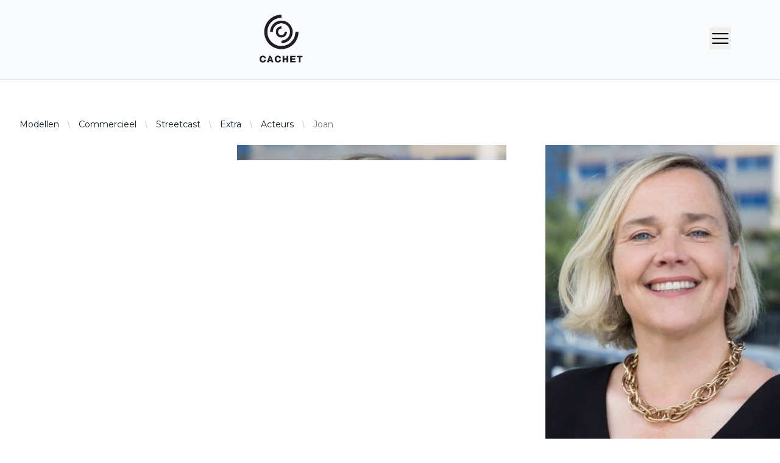

--- FILE ---
content_type: text/html; charset=utf-8
request_url: https://dashboard.cachetmodels.nl/modellen/joan
body_size: 28
content:
<!DOCTYPE html>
<html lang="nl">
  <head>
    <meta charset="UTF-8" />
    <link rel="icon" href="/favicon.ico" />
    <link rel="preconnect" href="https://fonts.googleapis.com">
    <link rel="preconnect" href="https://fonts.gstatic.com" crossorigin>
    <link href="https://fonts.googleapis.com/css2?family=Montserrat:ital@0;1&display=swap" rel="stylesheet">
    <meta name="viewport" content="width=device-width, initial-scale=1.0" />
    <title>Cachet Models</title>
    <script type="module" crossorigin src="/assets/index-ChvBoLHs.js"></script>
    <link rel="stylesheet" crossorigin href="/assets/index-yOWRbgkI.css">
  </head>
  <body>
    <div id="app" class="h-screen">
      <v-cachet-models></v-cachet-models>
    </div>
  </body>
</html>


--- FILE ---
content_type: text/plain; charset=utf-8
request_url: https://firestore.googleapis.com/google.firestore.v1.Firestore/Listen/channel?VER=8&database=projects%2Ftechbazen%2Fdatabases%2F(default)&RID=7212&CVER=22&X-HTTP-Session-Id=gsessionid&zx=6ulocjqcd3pj&t=1
body_size: -137
content:
51
[[0,["c","zGKkB93TJUnWAd5NGc0hZA","",8,12,30000]]]


--- FILE ---
content_type: text/javascript; charset=utf-8
request_url: https://dashboard.cachetmodels.nl/assets/index-ChvBoLHs.js
body_size: 227639
content:
(function(){const e=document.createElement("link").relList;if(e&&e.supports&&e.supports("modulepreload"))return;for(const r of document.querySelectorAll('link[rel="modulepreload"]'))s(r);new MutationObserver(r=>{for(const i of r)if(i.type==="childList")for(const o of i.addedNodes)o.tagName==="LINK"&&o.rel==="modulepreload"&&s(o)}).observe(document,{childList:!0,subtree:!0});function n(r){const i={};return r.integrity&&(i.integrity=r.integrity),r.referrerPolicy&&(i.referrerPolicy=r.referrerPolicy),r.crossOrigin==="use-credentials"?i.credentials="include":r.crossOrigin==="anonymous"?i.credentials="omit":i.credentials="same-origin",i}function s(r){if(r.ep)return;r.ep=!0;const i=n(r);fetch(r.href,i)}})();/**
* @vue/shared v3.5.13
* (c) 2018-present Yuxi (Evan) You and Vue contributors
* @license MIT
**//*! #__NO_SIDE_EFFECTS__ */function ws(t){const e=Object.create(null);for(const n of t.split(","))e[n]=1;return n=>n in e}const Qe={},jo=[],An=()=>{},dl=()=>!1,ho=t=>t.charCodeAt(0)===111&&t.charCodeAt(1)===110&&(t.charCodeAt(2)>122||t.charCodeAt(2)<97),ug=t=>t.startsWith("onUpdate:"),Xe=Object.assign,hg=(t,e)=>{const n=t.indexOf(e);n>-1&&t.splice(n,1)},xx=Object.prototype.hasOwnProperty,ct=(t,e)=>xx.call(t,e),_e=Array.isArray,Wo=t=>Na(t)==="[object Map]",fo=t=>Na(t)==="[object Set]",Ry=t=>Na(t)==="[object Date]",Px=t=>Na(t)==="[object RegExp]",xe=t=>typeof t=="function",Me=t=>typeof t=="string",cs=t=>typeof t=="symbol",vt=t=>t!==null&&typeof t=="object",dg=t=>(vt(t)||xe(t))&&xe(t.then)&&xe(t.catch),kw=Object.prototype.toString,Na=t=>kw.call(t),Nx=t=>Na(t).slice(8,-1),hd=t=>Na(t)==="[object Object]",fg=t=>Me(t)&&t!=="NaN"&&t[0]!=="-"&&""+parseInt(t,10)===t,ni=ws(",key,ref,ref_for,ref_key,onVnodeBeforeMount,onVnodeMounted,onVnodeBeforeUpdate,onVnodeUpdated,onVnodeBeforeUnmount,onVnodeUnmounted"),kx=ws("bind,cloak,else-if,else,for,html,if,model,on,once,pre,show,slot,text,memo"),dd=t=>{const e=Object.create(null);return n=>e[n]||(e[n]=t(n))},Ox=/-(\w)/g,Dt=dd(t=>t.replace(Ox,(e,n)=>n?n.toUpperCase():"")),Dx=/\B([A-Z])/g,rs=dd(t=>t.replace(Dx,"-$1").toLowerCase()),po=dd(t=>t.charAt(0).toUpperCase()+t.slice(1)),qo=dd(t=>t?`on${po(t)}`:""),Jn=(t,e)=>!Object.is(t,e),Ko=(t,...e)=>{for(let n=0;n<t.length;n++)t[n](...e)},Ow=(t,e,n,s=!1)=>{Object.defineProperty(t,e,{configurable:!0,enumerable:!1,writable:s,value:n})},ah=t=>{const e=parseFloat(t);return isNaN(e)?t:e},lh=t=>{const e=Me(t)?Number(t):NaN;return isNaN(e)?t:e};let xy;const fd=()=>xy||(xy=typeof globalThis<"u"?globalThis:typeof self<"u"?self:typeof window<"u"?window:typeof global<"u"?global:{});function Mx(t,e){return t+JSON.stringify(e,(n,s)=>typeof s=="function"?s.toString():s)}const Lx="Infinity,undefined,NaN,isFinite,isNaN,parseFloat,parseInt,decodeURI,decodeURIComponent,encodeURI,encodeURIComponent,Math,Number,Date,Array,Object,Boolean,String,RegExp,Map,Set,JSON,Intl,BigInt,console,Error,Symbol",Vx=ws(Lx);function mo(t){if(_e(t)){const e={};for(let n=0;n<t.length;n++){const s=t[n],r=Me(s)?Dw(s):mo(s);if(r)for(const i in r)e[i]=r[i]}return e}else if(Me(t)||vt(t))return t}const Fx=/;(?![^(]*\))/g,$x=/:([^]+)/,Bx=/\/\*[^]*?\*\//g;function Dw(t){const e={};return t.replace(Bx,"").split(Fx).forEach(n=>{if(n){const s=n.split($x);s.length>1&&(e[s[0].trim()]=s[1].trim())}}),e}function In(t){let e="";if(Me(t))e=t;else if(_e(t))for(let n=0;n<t.length;n++){const s=In(t[n]);s&&(e+=s+" ")}else if(vt(t))for(const n in t)t[n]&&(e+=n+" ");return e.trim()}function Ux(t){if(!t)return null;let{class:e,style:n}=t;return e&&!Me(e)&&(t.class=In(e)),n&&(t.style=mo(n)),t}const Hx="html,body,base,head,link,meta,style,title,address,article,aside,footer,header,hgroup,h1,h2,h3,h4,h5,h6,nav,section,div,dd,dl,dt,figcaption,figure,picture,hr,img,li,main,ol,p,pre,ul,a,b,abbr,bdi,bdo,br,cite,code,data,dfn,em,i,kbd,mark,q,rp,rt,ruby,s,samp,small,span,strong,sub,sup,time,u,var,wbr,area,audio,map,track,video,embed,object,param,source,canvas,script,noscript,del,ins,caption,col,colgroup,table,thead,tbody,td,th,tr,button,datalist,fieldset,form,input,label,legend,meter,optgroup,option,output,progress,select,textarea,details,dialog,menu,summary,template,blockquote,iframe,tfoot",jx="svg,animate,animateMotion,animateTransform,circle,clipPath,color-profile,defs,desc,discard,ellipse,feBlend,feColorMatrix,feComponentTransfer,feComposite,feConvolveMatrix,feDiffuseLighting,feDisplacementMap,feDistantLight,feDropShadow,feFlood,feFuncA,feFuncB,feFuncG,feFuncR,feGaussianBlur,feImage,feMerge,feMergeNode,feMorphology,feOffset,fePointLight,feSpecularLighting,feSpotLight,feTile,feTurbulence,filter,foreignObject,g,hatch,hatchpath,image,line,linearGradient,marker,mask,mesh,meshgradient,meshpatch,meshrow,metadata,mpath,path,pattern,polygon,polyline,radialGradient,rect,set,solidcolor,stop,switch,symbol,text,textPath,title,tspan,unknown,use,view",Wx="annotation,annotation-xml,maction,maligngroup,malignmark,math,menclose,merror,mfenced,mfrac,mfraction,mglyph,mi,mlabeledtr,mlongdiv,mmultiscripts,mn,mo,mover,mpadded,mphantom,mprescripts,mroot,mrow,ms,mscarries,mscarry,msgroup,msline,mspace,msqrt,msrow,mstack,mstyle,msub,msubsup,msup,mtable,mtd,mtext,mtr,munder,munderover,none,semantics",qx="area,base,br,col,embed,hr,img,input,link,meta,param,source,track,wbr",Kx=ws(Hx),Gx=ws(jx),zx=ws(Wx),Qx=ws(qx),Yx="itemscope,allowfullscreen,formnovalidate,ismap,nomodule,novalidate,readonly",Xx=ws(Yx);function Mw(t){return!!t||t===""}function Jx(t,e){if(t.length!==e.length)return!1;let n=!0;for(let s=0;n&&s<t.length;s++)n=di(t[s],e[s]);return n}function di(t,e){if(t===e)return!0;let n=Ry(t),s=Ry(e);if(n||s)return n&&s?t.getTime()===e.getTime():!1;if(n=cs(t),s=cs(e),n||s)return t===e;if(n=_e(t),s=_e(e),n||s)return n&&s?Jx(t,e):!1;if(n=vt(t),s=vt(e),n||s){if(!n||!s)return!1;const r=Object.keys(t).length,i=Object.keys(e).length;if(r!==i)return!1;for(const o in t){const a=t.hasOwnProperty(o),l=e.hasOwnProperty(o);if(a&&!l||!a&&l||!di(t[o],e[o]))return!1}}return String(t)===String(e)}function pd(t,e){return t.findIndex(n=>di(n,e))}const Lw=t=>!!(t&&t.__v_isRef===!0),Ne=t=>Me(t)?t:t==null?"":_e(t)||vt(t)&&(t.toString===kw||!xe(t.toString))?Lw(t)?Ne(t.value):JSON.stringify(t,Vw,2):String(t),Vw=(t,e)=>Lw(e)?Vw(t,e.value):Wo(e)?{[`Map(${e.size})`]:[...e.entries()].reduce((n,[s,r],i)=>(n[Ff(s,i)+" =>"]=r,n),{})}:fo(e)?{[`Set(${e.size})`]:[...e.values()].map(n=>Ff(n))}:cs(e)?Ff(e):vt(e)&&!_e(e)&&!hd(e)?String(e):e,Ff=(t,e="")=>{var n;return cs(t)?`Symbol(${(n=t.description)!=null?n:e})`:t};/**
* @vue/reactivity v3.5.13
* (c) 2018-present Yuxi (Evan) You and Vue contributors
* @license MIT
**/let Xn;class pg{constructor(e=!1){this.detached=e,this._active=!0,this.effects=[],this.cleanups=[],this._isPaused=!1,this.parent=Xn,!e&&Xn&&(this.index=(Xn.scopes||(Xn.scopes=[])).push(this)-1)}get active(){return this._active}pause(){if(this._active){this._isPaused=!0;let e,n;if(this.scopes)for(e=0,n=this.scopes.length;e<n;e++)this.scopes[e].pause();for(e=0,n=this.effects.length;e<n;e++)this.effects[e].pause()}}resume(){if(this._active&&this._isPaused){this._isPaused=!1;let e,n;if(this.scopes)for(e=0,n=this.scopes.length;e<n;e++)this.scopes[e].resume();for(e=0,n=this.effects.length;e<n;e++)this.effects[e].resume()}}run(e){if(this._active){const n=Xn;try{return Xn=this,e()}finally{Xn=n}}}on(){Xn=this}off(){Xn=this.parent}stop(e){if(this._active){this._active=!1;let n,s;for(n=0,s=this.effects.length;n<s;n++)this.effects[n].stop();for(this.effects.length=0,n=0,s=this.cleanups.length;n<s;n++)this.cleanups[n]();if(this.cleanups.length=0,this.scopes){for(n=0,s=this.scopes.length;n<s;n++)this.scopes[n].stop(!0);this.scopes.length=0}if(!this.detached&&this.parent&&!e){const r=this.parent.scopes.pop();r&&r!==this&&(this.parent.scopes[this.index]=r,r.index=this.index)}this.parent=void 0}}}function md(t){return new pg(t)}function bc(){return Xn}function gd(t,e=!1){Xn&&Xn.cleanups.push(t)}let St;const $f=new WeakSet;class Bl{constructor(e){this.fn=e,this.deps=void 0,this.depsTail=void 0,this.flags=5,this.next=void 0,this.cleanup=void 0,this.scheduler=void 0,Xn&&Xn.active&&Xn.effects.push(this)}pause(){this.flags|=64}resume(){this.flags&64&&(this.flags&=-65,$f.has(this)&&($f.delete(this),this.trigger()))}notify(){this.flags&2&&!(this.flags&32)||this.flags&8||$w(this)}run(){if(!(this.flags&1))return this.fn();this.flags|=2,Py(this),Bw(this);const e=St,n=$s;St=this,$s=!0;try{return this.fn()}finally{Uw(this),St=e,$s=n,this.flags&=-3}}stop(){if(this.flags&1){for(let e=this.deps;e;e=e.nextDep)_g(e);this.deps=this.depsTail=void 0,Py(this),this.onStop&&this.onStop(),this.flags&=-2}}trigger(){this.flags&64?$f.add(this):this.scheduler?this.scheduler():this.runIfDirty()}runIfDirty(){kp(this)&&this.run()}get dirty(){return kp(this)}}let Fw=0,El,wl;function $w(t,e=!1){if(t.flags|=8,e){t.next=wl,wl=t;return}t.next=El,El=t}function mg(){Fw++}function gg(){if(--Fw>0)return;if(wl){let e=wl;for(wl=void 0;e;){const n=e.next;e.next=void 0,e.flags&=-9,e=n}}let t;for(;El;){let e=El;for(El=void 0;e;){const n=e.next;if(e.next=void 0,e.flags&=-9,e.flags&1)try{e.trigger()}catch(s){t||(t=s)}e=n}}if(t)throw t}function Bw(t){for(let e=t.deps;e;e=e.nextDep)e.version=-1,e.prevActiveLink=e.dep.activeLink,e.dep.activeLink=e}function Uw(t){let e,n=t.depsTail,s=n;for(;s;){const r=s.prevDep;s.version===-1?(s===n&&(n=r),_g(s),Zx(s)):e=s,s.dep.activeLink=s.prevActiveLink,s.prevActiveLink=void 0,s=r}t.deps=e,t.depsTail=n}function kp(t){for(let e=t.deps;e;e=e.nextDep)if(e.dep.version!==e.version||e.dep.computed&&(Hw(e.dep.computed)||e.dep.version!==e.version))return!0;return!!t._dirty}function Hw(t){if(t.flags&4&&!(t.flags&16)||(t.flags&=-17,t.globalVersion===Ul))return;t.globalVersion=Ul;const e=t.dep;if(t.flags|=2,e.version>0&&!t.isSSR&&t.deps&&!kp(t)){t.flags&=-3;return}const n=St,s=$s;St=t,$s=!0;try{Bw(t);const r=t.fn(t._value);(e.version===0||Jn(r,t._value))&&(t._value=r,e.version++)}catch(r){throw e.version++,r}finally{St=n,$s=s,Uw(t),t.flags&=-3}}function _g(t,e=!1){const{dep:n,prevSub:s,nextSub:r}=t;if(s&&(s.nextSub=r,t.prevSub=void 0),r&&(r.prevSub=s,t.nextSub=void 0),n.subs===t&&(n.subs=s,!s&&n.computed)){n.computed.flags&=-5;for(let i=n.computed.deps;i;i=i.nextDep)_g(i,!0)}!e&&!--n.sc&&n.map&&n.map.delete(n.key)}function Zx(t){const{prevDep:e,nextDep:n}=t;e&&(e.nextDep=n,t.prevDep=void 0),n&&(n.prevDep=e,t.nextDep=void 0)}function eP(t,e){t.effect instanceof Bl&&(t=t.effect.fn);const n=new Bl(t);e&&Xe(n,e);try{n.run()}catch(r){throw n.stop(),r}const s=n.run.bind(n);return s.effect=n,s}function tP(t){t.effect.stop()}let $s=!0;const jw=[];function wi(){jw.push($s),$s=!1}function Ti(){const t=jw.pop();$s=t===void 0?!0:t}function Py(t){const{cleanup:e}=t;if(t.cleanup=void 0,e){const n=St;St=void 0;try{e()}finally{St=n}}}let Ul=0;class nP{constructor(e,n){this.sub=e,this.dep=n,this.version=n.version,this.nextDep=this.prevDep=this.nextSub=this.prevSub=this.prevActiveLink=void 0}}class _d{constructor(e){this.computed=e,this.version=0,this.activeLink=void 0,this.subs=void 0,this.map=void 0,this.key=void 0,this.sc=0}track(e){if(!St||!$s||St===this.computed)return;let n=this.activeLink;if(n===void 0||n.sub!==St)n=this.activeLink=new nP(St,this),St.deps?(n.prevDep=St.depsTail,St.depsTail.nextDep=n,St.depsTail=n):St.deps=St.depsTail=n,Ww(n);else if(n.version===-1&&(n.version=this.version,n.nextDep)){const s=n.nextDep;s.prevDep=n.prevDep,n.prevDep&&(n.prevDep.nextDep=s),n.prevDep=St.depsTail,n.nextDep=void 0,St.depsTail.nextDep=n,St.depsTail=n,St.deps===n&&(St.deps=s)}return n}trigger(e){this.version++,Ul++,this.notify(e)}notify(e){mg();try{for(let n=this.subs;n;n=n.prevSub)n.sub.notify()&&n.sub.dep.notify()}finally{gg()}}}function Ww(t){if(t.dep.sc++,t.sub.flags&4){const e=t.dep.computed;if(e&&!t.dep.subs){e.flags|=20;for(let s=e.deps;s;s=s.nextDep)Ww(s)}const n=t.dep.subs;n!==t&&(t.prevSub=n,n&&(n.nextSub=t)),t.dep.subs=t}}const ch=new WeakMap,qi=Symbol(""),Op=Symbol(""),Hl=Symbol("");function $n(t,e,n){if($s&&St){let s=ch.get(t);s||ch.set(t,s=new Map);let r=s.get(n);r||(s.set(n,r=new _d),r.map=s,r.key=n),r.track()}}function yr(t,e,n,s,r,i){const o=ch.get(t);if(!o){Ul++;return}const a=l=>{l&&l.trigger()};if(mg(),e==="clear")o.forEach(a);else{const l=_e(t),c=l&&fg(n);if(l&&n==="length"){const h=Number(s);o.forEach((d,f)=>{(f==="length"||f===Hl||!cs(f)&&f>=h)&&a(d)})}else switch((n!==void 0||o.has(void 0))&&a(o.get(n)),c&&a(o.get(Hl)),e){case"add":l?c&&a(o.get("length")):(a(o.get(qi)),Wo(t)&&a(o.get(Op)));break;case"delete":l||(a(o.get(qi)),Wo(t)&&a(o.get(Op)));break;case"set":Wo(t)&&a(o.get(qi));break}}gg()}function sP(t,e){const n=ch.get(t);return n&&n.get(e)}function xo(t){const e=qe(t);return e===t?e:($n(e,"iterate",Hl),_s(t)?e:e.map(Bn))}function vd(t){return $n(t=qe(t),"iterate",Hl),t}const rP={__proto__:null,[Symbol.iterator](){return Bf(this,Symbol.iterator,Bn)},concat(...t){return xo(this).concat(...t.map(e=>_e(e)?xo(e):e))},entries(){return Bf(this,"entries",t=>(t[1]=Bn(t[1]),t))},every(t,e){return dr(this,"every",t,e,void 0,arguments)},filter(t,e){return dr(this,"filter",t,e,n=>n.map(Bn),arguments)},find(t,e){return dr(this,"find",t,e,Bn,arguments)},findIndex(t,e){return dr(this,"findIndex",t,e,void 0,arguments)},findLast(t,e){return dr(this,"findLast",t,e,Bn,arguments)},findLastIndex(t,e){return dr(this,"findLastIndex",t,e,void 0,arguments)},forEach(t,e){return dr(this,"forEach",t,e,void 0,arguments)},includes(...t){return Uf(this,"includes",t)},indexOf(...t){return Uf(this,"indexOf",t)},join(t){return xo(this).join(t)},lastIndexOf(...t){return Uf(this,"lastIndexOf",t)},map(t,e){return dr(this,"map",t,e,void 0,arguments)},pop(){return el(this,"pop")},push(...t){return el(this,"push",t)},reduce(t,...e){return Ny(this,"reduce",t,e)},reduceRight(t,...e){return Ny(this,"reduceRight",t,e)},shift(){return el(this,"shift")},some(t,e){return dr(this,"some",t,e,void 0,arguments)},splice(...t){return el(this,"splice",t)},toReversed(){return xo(this).toReversed()},toSorted(t){return xo(this).toSorted(t)},toSpliced(...t){return xo(this).toSpliced(...t)},unshift(...t){return el(this,"unshift",t)},values(){return Bf(this,"values",Bn)}};function Bf(t,e,n){const s=vd(t),r=s[e]();return s!==t&&!_s(t)&&(r._next=r.next,r.next=()=>{const i=r._next();return i.value&&(i.value=n(i.value)),i}),r}const iP=Array.prototype;function dr(t,e,n,s,r,i){const o=vd(t),a=o!==t&&!_s(t),l=o[e];if(l!==iP[e]){const d=l.apply(t,i);return a?Bn(d):d}let c=n;o!==t&&(a?c=function(d,f){return n.call(this,Bn(d),f,t)}:n.length>2&&(c=function(d,f){return n.call(this,d,f,t)}));const h=l.call(o,c,s);return a&&r?r(h):h}function Ny(t,e,n,s){const r=vd(t);let i=n;return r!==t&&(_s(t)?n.length>3&&(i=function(o,a,l){return n.call(this,o,a,l,t)}):i=function(o,a,l){return n.call(this,o,Bn(a),l,t)}),r[e](i,...s)}function Uf(t,e,n){const s=qe(t);$n(s,"iterate",Hl);const r=s[e](...n);return(r===-1||r===!1)&&wd(n[0])?(n[0]=qe(n[0]),s[e](...n)):r}function el(t,e,n=[]){wi(),mg();const s=qe(t)[e].apply(t,n);return gg(),Ti(),s}const oP=ws("__proto__,__v_isRef,__isVue"),qw=new Set(Object.getOwnPropertyNames(Symbol).filter(t=>t!=="arguments"&&t!=="caller").map(t=>Symbol[t]).filter(cs));function aP(t){cs(t)||(t=String(t));const e=qe(this);return $n(e,"has",t),e.hasOwnProperty(t)}class Kw{constructor(e=!1,n=!1){this._isReadonly=e,this._isShallow=n}get(e,n,s){if(n==="__v_skip")return e.__v_skip;const r=this._isReadonly,i=this._isShallow;if(n==="__v_isReactive")return!r;if(n==="__v_isReadonly")return r;if(n==="__v_isShallow")return i;if(n==="__v_raw")return s===(r?i?Jw:Xw:i?Yw:Qw).get(e)||Object.getPrototypeOf(e)===Object.getPrototypeOf(s)?e:void 0;const o=_e(e);if(!r){let l;if(o&&(l=rP[n]))return l;if(n==="hasOwnProperty")return aP}const a=Reflect.get(e,n,Ct(e)?e:s);return(cs(n)?qw.has(n):oP(n))||(r||$n(e,"get",n),i)?a:Ct(a)?o&&fg(n)?a:a.value:vt(a)?r?ka(a):es(a):a}}class Gw extends Kw{constructor(e=!1){super(!1,e)}set(e,n,s,r){let i=e[n];if(!this._isShallow){const l=fi(i);if(!_s(s)&&!fi(s)&&(i=qe(i),s=qe(s)),!_e(e)&&Ct(i)&&!Ct(s))return l?!1:(i.value=s,!0)}const o=_e(e)&&fg(n)?Number(n)<e.length:ct(e,n),a=Reflect.set(e,n,s,Ct(e)?e:r);return e===qe(r)&&(o?Jn(s,i)&&yr(e,"set",n,s):yr(e,"add",n,s)),a}deleteProperty(e,n){const s=ct(e,n);e[n];const r=Reflect.deleteProperty(e,n);return r&&s&&yr(e,"delete",n,void 0),r}has(e,n){const s=Reflect.has(e,n);return(!cs(n)||!qw.has(n))&&$n(e,"has",n),s}ownKeys(e){return $n(e,"iterate",_e(e)?"length":qi),Reflect.ownKeys(e)}}class zw extends Kw{constructor(e=!1){super(!0,e)}set(e,n){return!0}deleteProperty(e,n){return!0}}const lP=new Gw,cP=new zw,uP=new Gw(!0),hP=new zw(!0),Dp=t=>t,hu=t=>Reflect.getPrototypeOf(t);function dP(t,e,n){return function(...s){const r=this.__v_raw,i=qe(r),o=Wo(i),a=t==="entries"||t===Symbol.iterator&&o,l=t==="keys"&&o,c=r[t](...s),h=n?Dp:e?Mp:Bn;return!e&&$n(i,"iterate",l?Op:qi),{next(){const{value:d,done:f}=c.next();return f?{value:d,done:f}:{value:a?[h(d[0]),h(d[1])]:h(d),done:f}},[Symbol.iterator](){return this}}}}function du(t){return function(...e){return t==="delete"?!1:t==="clear"?void 0:this}}function fP(t,e){const n={get(r){const i=this.__v_raw,o=qe(i),a=qe(r);t||(Jn(r,a)&&$n(o,"get",r),$n(o,"get",a));const{has:l}=hu(o),c=e?Dp:t?Mp:Bn;if(l.call(o,r))return c(i.get(r));if(l.call(o,a))return c(i.get(a));i!==o&&i.get(r)},get size(){const r=this.__v_raw;return!t&&$n(qe(r),"iterate",qi),Reflect.get(r,"size",r)},has(r){const i=this.__v_raw,o=qe(i),a=qe(r);return t||(Jn(r,a)&&$n(o,"has",r),$n(o,"has",a)),r===a?i.has(r):i.has(r)||i.has(a)},forEach(r,i){const o=this,a=o.__v_raw,l=qe(a),c=e?Dp:t?Mp:Bn;return!t&&$n(l,"iterate",qi),a.forEach((h,d)=>r.call(i,c(h),c(d),o))}};return Xe(n,t?{add:du("add"),set:du("set"),delete:du("delete"),clear:du("clear")}:{add(r){!e&&!_s(r)&&!fi(r)&&(r=qe(r));const i=qe(this);return hu(i).has.call(i,r)||(i.add(r),yr(i,"add",r,r)),this},set(r,i){!e&&!_s(i)&&!fi(i)&&(i=qe(i));const o=qe(this),{has:a,get:l}=hu(o);let c=a.call(o,r);c||(r=qe(r),c=a.call(o,r));const h=l.call(o,r);return o.set(r,i),c?Jn(i,h)&&yr(o,"set",r,i):yr(o,"add",r,i),this},delete(r){const i=qe(this),{has:o,get:a}=hu(i);let l=o.call(i,r);l||(r=qe(r),l=o.call(i,r)),a&&a.call(i,r);const c=i.delete(r);return l&&yr(i,"delete",r,void 0),c},clear(){const r=qe(this),i=r.size!==0,o=r.clear();return i&&yr(r,"clear",void 0,void 0),o}}),["keys","values","entries",Symbol.iterator].forEach(r=>{n[r]=dP(r,t,e)}),n}function yd(t,e){const n=fP(t,e);return(s,r,i)=>r==="__v_isReactive"?!t:r==="__v_isReadonly"?t:r==="__v_raw"?s:Reflect.get(ct(n,r)&&r in s?n:s,r,i)}const pP={get:yd(!1,!1)},mP={get:yd(!1,!0)},gP={get:yd(!0,!1)},_P={get:yd(!0,!0)},Qw=new WeakMap,Yw=new WeakMap,Xw=new WeakMap,Jw=new WeakMap;function vP(t){switch(t){case"Object":case"Array":return 1;case"Map":case"Set":case"WeakMap":case"WeakSet":return 2;default:return 0}}function yP(t){return t.__v_skip||!Object.isExtensible(t)?0:vP(Nx(t))}function es(t){return fi(t)?t:Ed(t,!1,lP,pP,Qw)}function oa(t){return Ed(t,!1,uP,mP,Yw)}function ka(t){return Ed(t,!0,cP,gP,Xw)}function bd(t){return Ed(t,!0,hP,_P,Jw)}function Ed(t,e,n,s,r){if(!vt(t)||t.__v_raw&&!(e&&t.__v_isReactive))return t;const i=r.get(t);if(i)return i;const o=yP(t);if(o===0)return t;const a=new Proxy(t,o===2?s:n);return r.set(t,a),a}function Bs(t){return fi(t)?Bs(t.__v_raw):!!(t&&t.__v_isReactive)}function fi(t){return!!(t&&t.__v_isReadonly)}function _s(t){return!!(t&&t.__v_isShallow)}function wd(t){return t?!!t.__v_raw:!1}function qe(t){const e=t&&t.__v_raw;return e?qe(e):t}function Ec(t){return!ct(t,"__v_skip")&&Object.isExtensible(t)&&Ow(t,"__v_skip",!0),t}const Bn=t=>vt(t)?es(t):t,Mp=t=>vt(t)?ka(t):t;function Ct(t){return t?t.__v_isRef===!0:!1}function U(t){return Zw(t,!1)}function zn(t){return Zw(t,!0)}function Zw(t,e){return Ct(t)?t:new bP(t,e)}class bP{constructor(e,n){this.dep=new _d,this.__v_isRef=!0,this.__v_isShallow=!1,this._rawValue=n?e:qe(e),this._value=n?e:Bn(e),this.__v_isShallow=n}get value(){return this.dep.track(),this._value}set value(e){const n=this._rawValue,s=this.__v_isShallow||_s(e)||fi(e);e=s?e:qe(e),Jn(e,n)&&(this._rawValue=e,this._value=s?e:Bn(e),this.dep.trigger())}}function EP(t){t.dep&&t.dep.trigger()}function V(t){return Ct(t)?t.value:t}function ze(t){return xe(t)?t():V(t)}const wP={get:(t,e,n)=>e==="__v_raw"?t:V(Reflect.get(t,e,n)),set:(t,e,n,s)=>{const r=t[e];return Ct(r)&&!Ct(n)?(r.value=n,!0):Reflect.set(t,e,n,s)}};function vg(t){return Bs(t)?t:new Proxy(t,wP)}class TP{constructor(e){this.__v_isRef=!0,this._value=void 0;const n=this.dep=new _d,{get:s,set:r}=e(n.track.bind(n),n.trigger.bind(n));this._get=s,this._set=r}get value(){return this._value=this._get()}set value(e){this._set(e)}}function yg(t){return new TP(t)}function Oa(t){const e=_e(t)?new Array(t.length):{};for(const n in t)e[n]=eT(t,n);return e}class SP{constructor(e,n,s){this._object=e,this._key=n,this._defaultValue=s,this.__v_isRef=!0,this._value=void 0}get value(){const e=this._object[this._key];return this._value=e===void 0?this._defaultValue:e}set value(e){this._object[this._key]=e}get dep(){return sP(qe(this._object),this._key)}}class IP{constructor(e){this._getter=e,this.__v_isRef=!0,this.__v_isReadonly=!0,this._value=void 0}get value(){return this._value=this._getter()}}function bg(t,e,n){return Ct(t)?t:xe(t)?new IP(t):vt(t)&&arguments.length>1?eT(t,e,n):U(t)}function eT(t,e,n){const s=t[e];return Ct(s)?s:new SP(t,e,n)}class AP{constructor(e,n,s){this.fn=e,this.setter=n,this._value=void 0,this.dep=new _d(this),this.__v_isRef=!0,this.deps=void 0,this.depsTail=void 0,this.flags=16,this.globalVersion=Ul-1,this.next=void 0,this.effect=this,this.__v_isReadonly=!n,this.isSSR=s}notify(){if(this.flags|=16,!(this.flags&8)&&St!==this)return $w(this,!0),!0}get value(){const e=this.dep.track();return Hw(this),e&&(e.version=this.dep.version),this._value}set value(e){this.setter&&this.setter(e)}}function CP(t,e,n=!1){let s,r;return xe(t)?s=t:(s=t.get,r=t.set),new AP(s,r,n)}const RP={GET:"get",HAS:"has",ITERATE:"iterate"},xP={SET:"set",ADD:"add",DELETE:"delete",CLEAR:"clear"},fu={},uh=new WeakMap;let Gr;function PP(){return Gr}function tT(t,e=!1,n=Gr){if(n){let s=uh.get(n);s||uh.set(n,s=[]),s.push(t)}}function NP(t,e,n=Qe){const{immediate:s,deep:r,once:i,scheduler:o,augmentJob:a,call:l}=n,c=P=>r?P:_s(P)||r===!1||r===0?br(P,1):br(P);let h,d,f,p,g=!1,v=!1;if(Ct(t)?(d=()=>t.value,g=_s(t)):Bs(t)?(d=()=>c(t),g=!0):_e(t)?(v=!0,g=t.some(P=>Bs(P)||_s(P)),d=()=>t.map(P=>{if(Ct(P))return P.value;if(Bs(P))return c(P);if(xe(P))return l?l(P,2):P()})):xe(t)?e?d=l?()=>l(t,2):t:d=()=>{if(f){wi();try{f()}finally{Ti()}}const P=Gr;Gr=h;try{return l?l(t,3,[p]):t(p)}finally{Gr=P}}:d=An,e&&r){const P=d,O=r===!0?1/0:r;d=()=>br(P(),O)}const T=bc(),R=()=>{h.stop(),T&&T.active&&hg(T.effects,h)};if(i&&e){const P=e;e=(...O)=>{P(...O),R()}}let N=v?new Array(t.length).fill(fu):fu;const w=P=>{if(!(!(h.flags&1)||!h.dirty&&!P))if(e){const O=h.run();if(r||g||(v?O.some((L,C)=>Jn(L,N[C])):Jn(O,N))){f&&f();const L=Gr;Gr=h;try{const C=[O,N===fu?void 0:v&&N[0]===fu?[]:N,p];l?l(e,3,C):e(...C),N=O}finally{Gr=L}}}else h.run()};return a&&a(w),h=new Bl(d),h.scheduler=o?()=>o(w,!1):w,p=P=>tT(P,!1,h),f=h.onStop=()=>{const P=uh.get(h);if(P){if(l)l(P,4);else for(const O of P)O();uh.delete(h)}},e?s?w(!0):N=h.run():o?o(w.bind(null,!0),!0):h.run(),R.pause=h.pause.bind(h),R.resume=h.resume.bind(h),R.stop=R,R}function br(t,e=1/0,n){if(e<=0||!vt(t)||t.__v_skip||(n=n||new Set,n.has(t)))return t;if(n.add(t),e--,Ct(t))br(t.value,e,n);else if(_e(t))for(let s=0;s<t.length;s++)br(t[s],e,n);else if(fo(t)||Wo(t))t.forEach(s=>{br(s,e,n)});else if(hd(t)){for(const s in t)br(t[s],e,n);for(const s of Object.getOwnPropertySymbols(t))Object.prototype.propertyIsEnumerable.call(t,s)&&br(t[s],e,n)}return t}/**
* @vue/runtime-core v3.5.13
* (c) 2018-present Yuxi (Evan) You and Vue contributors
* @license MIT
**/const nT=[];function kP(t){nT.push(t)}function OP(){nT.pop()}function DP(t,e){}const MP={SETUP_FUNCTION:0,0:"SETUP_FUNCTION",RENDER_FUNCTION:1,1:"RENDER_FUNCTION",NATIVE_EVENT_HANDLER:5,5:"NATIVE_EVENT_HANDLER",COMPONENT_EVENT_HANDLER:6,6:"COMPONENT_EVENT_HANDLER",VNODE_HOOK:7,7:"VNODE_HOOK",DIRECTIVE_HOOK:8,8:"DIRECTIVE_HOOK",TRANSITION_HOOK:9,9:"TRANSITION_HOOK",APP_ERROR_HANDLER:10,10:"APP_ERROR_HANDLER",APP_WARN_HANDLER:11,11:"APP_WARN_HANDLER",FUNCTION_REF:12,12:"FUNCTION_REF",ASYNC_COMPONENT_LOADER:13,13:"ASYNC_COMPONENT_LOADER",SCHEDULER:14,14:"SCHEDULER",COMPONENT_UPDATE:15,15:"COMPONENT_UPDATE",APP_UNMOUNT_CLEANUP:16,16:"APP_UNMOUNT_CLEANUP"},LP={sp:"serverPrefetch hook",bc:"beforeCreate hook",c:"created hook",bm:"beforeMount hook",m:"mounted hook",bu:"beforeUpdate hook",u:"updated",bum:"beforeUnmount hook",um:"unmounted hook",a:"activated hook",da:"deactivated hook",ec:"errorCaptured hook",rtc:"renderTracked hook",rtg:"renderTriggered hook",0:"setup function",1:"render function",2:"watcher getter",3:"watcher callback",4:"watcher cleanup function",5:"native event handler",6:"component event handler",7:"vnode hook",8:"directive hook",9:"transition hook",10:"app errorHandler",11:"app warnHandler",12:"ref function",13:"async component loader",14:"scheduler flush",15:"component update",16:"app unmount cleanup function"};function Da(t,e,n,s){try{return s?t(...s):t()}catch(r){go(r,e,n)}}function Ns(t,e,n,s){if(xe(t)){const r=Da(t,e,n,s);return r&&dg(r)&&r.catch(i=>{go(i,e,n)}),r}if(_e(t)){const r=[];for(let i=0;i<t.length;i++)r.push(Ns(t[i],e,n,s));return r}}function go(t,e,n,s=!0){const r=e?e.vnode:null,{errorHandler:i,throwUnhandledErrorInProduction:o}=e&&e.appContext.config||Qe;if(e){let a=e.parent;const l=e.proxy,c=`https://vuejs.org/error-reference/#runtime-${n}`;for(;a;){const h=a.ec;if(h){for(let d=0;d<h.length;d++)if(h[d](t,l,c)===!1)return}a=a.parent}if(i){wi(),Da(i,null,10,[t,l,c]),Ti();return}}VP(t,n,r,s,o)}function VP(t,e,n,s=!0,r=!1){if(r)throw t;console.error(t)}const Zn=[];let Ys=-1;const Go=[];let zr=null,Do=0;const sT=Promise.resolve();let hh=null;function Cn(t){const e=hh||sT;return t?e.then(this?t.bind(this):t):e}function FP(t){let e=Ys+1,n=Zn.length;for(;e<n;){const s=e+n>>>1,r=Zn[s],i=Wl(r);i<t||i===t&&r.flags&2?e=s+1:n=s}return e}function Eg(t){if(!(t.flags&1)){const e=Wl(t),n=Zn[Zn.length-1];!n||!(t.flags&2)&&e>=Wl(n)?Zn.push(t):Zn.splice(FP(e),0,t),t.flags|=1,rT()}}function rT(){hh||(hh=sT.then(iT))}function jl(t){_e(t)?Go.push(...t):zr&&t.id===-1?zr.splice(Do+1,0,t):t.flags&1||(Go.push(t),t.flags|=1),rT()}function ky(t,e,n=Ys+1){for(;n<Zn.length;n++){const s=Zn[n];if(s&&s.flags&2){if(t&&s.id!==t.uid)continue;Zn.splice(n,1),n--,s.flags&4&&(s.flags&=-2),s(),s.flags&4||(s.flags&=-2)}}}function dh(t){if(Go.length){const e=[...new Set(Go)].sort((n,s)=>Wl(n)-Wl(s));if(Go.length=0,zr){zr.push(...e);return}for(zr=e,Do=0;Do<zr.length;Do++){const n=zr[Do];n.flags&4&&(n.flags&=-2),n.flags&8||n(),n.flags&=-2}zr=null,Do=0}}const Wl=t=>t.id==null?t.flags&2?-1:1/0:t.id;function iT(t){try{for(Ys=0;Ys<Zn.length;Ys++){const e=Zn[Ys];e&&!(e.flags&8)&&(e.flags&4&&(e.flags&=-2),Da(e,e.i,e.i?15:14),e.flags&4||(e.flags&=-2))}}finally{for(;Ys<Zn.length;Ys++){const e=Zn[Ys];e&&(e.flags&=-2)}Ys=-1,Zn.length=0,dh(),hh=null,(Zn.length||Go.length)&&iT()}}let Mo,pu=[];function oT(t,e){var n,s;Mo=t,Mo?(Mo.enabled=!0,pu.forEach(({event:r,args:i})=>Mo.emit(r,...i)),pu=[]):typeof window<"u"&&window.HTMLElement&&!((s=(n=window.navigator)==null?void 0:n.userAgent)!=null&&s.includes("jsdom"))?((e.__VUE_DEVTOOLS_HOOK_REPLAY__=e.__VUE_DEVTOOLS_HOOK_REPLAY__||[]).push(i=>{oT(i,e)}),setTimeout(()=>{Mo||(e.__VUE_DEVTOOLS_HOOK_REPLAY__=null,pu=[])},3e3)):pu=[]}let un=null,Td=null;function ql(t){const e=un;return un=t,Td=t&&t.type.__scopeId||null,e}function $P(t){Td=t}function BP(){Td=null}const UP=t=>ne;function ne(t,e=un,n){if(!e||t._n)return t;const s=(...r)=>{s._d&&jp(-1);const i=ql(e);let o;try{o=t(...r)}finally{ql(i),s._d&&jp(1)}return o};return s._n=!0,s._c=!0,s._d=!0,s}function Vn(t,e){if(un===null)return t;const n=Ac(un),s=t.dirs||(t.dirs=[]);for(let r=0;r<e.length;r++){let[i,o,a,l=Qe]=e[r];i&&(xe(i)&&(i={mounted:i,updated:i}),i.deep&&br(o),s.push({dir:i,instance:n,value:o,oldValue:void 0,arg:a,modifiers:l}))}return t}function Xs(t,e,n,s){const r=t.dirs,i=e&&e.dirs;for(let o=0;o<r.length;o++){const a=r[o];i&&(a.oldValue=i[o].value);let l=a.dir[s];l&&(wi(),Ns(l,n,8,[t.el,a,t,e]),Ti())}}const aT=Symbol("_vte"),lT=t=>t.__isTeleport,Tl=t=>t&&(t.disabled||t.disabled===""),Oy=t=>t&&(t.defer||t.defer===""),Dy=t=>typeof SVGElement<"u"&&t instanceof SVGElement,My=t=>typeof MathMLElement=="function"&&t instanceof MathMLElement,Lp=(t,e)=>{const n=t&&t.to;return Me(n)?e?e(n):null:n},cT={name:"Teleport",__isTeleport:!0,process(t,e,n,s,r,i,o,a,l,c){const{mc:h,pc:d,pbc:f,o:{insert:p,querySelector:g,createText:v,createComment:T}}=c,R=Tl(e.props);let{shapeFlag:N,children:w,dynamicChildren:P}=e;if(t==null){const O=e.el=v(""),L=e.anchor=v("");p(O,n,s),p(L,n,s);const C=(_,S)=>{N&16&&(r&&r.isCE&&(r.ce._teleportTarget=_),h(w,_,S,r,i,o,a,l))},b=()=>{const _=e.target=Lp(e.props,g),S=hT(_,e,v,p);_&&(o!=="svg"&&Dy(_)?o="svg":o!=="mathml"&&My(_)&&(o="mathml"),R||(C(_,S),Wu(e,!1)))};R&&(C(n,L),Wu(e,!0)),Oy(e.props)?an(()=>{b(),e.el.__isMounted=!0},i):b()}else{if(Oy(e.props)&&!t.el.__isMounted){an(()=>{cT.process(t,e,n,s,r,i,o,a,l,c),delete t.el.__isMounted},i);return}e.el=t.el,e.targetStart=t.targetStart;const O=e.anchor=t.anchor,L=e.target=t.target,C=e.targetAnchor=t.targetAnchor,b=Tl(t.props),_=b?n:L,S=b?O:C;if(o==="svg"||Dy(L)?o="svg":(o==="mathml"||My(L))&&(o="mathml"),P?(f(t.dynamicChildren,P,_,r,i,o,a),Lg(t,e,!0)):l||d(t,e,_,S,r,i,o,a,!1),R)b?e.props&&t.props&&e.props.to!==t.props.to&&(e.props.to=t.props.to):mu(e,n,O,c,1);else if((e.props&&e.props.to)!==(t.props&&t.props.to)){const E=e.target=Lp(e.props,g);E&&mu(e,E,null,c,0)}else b&&mu(e,L,C,c,1);Wu(e,R)}},remove(t,e,n,{um:s,o:{remove:r}},i){const{shapeFlag:o,children:a,anchor:l,targetStart:c,targetAnchor:h,target:d,props:f}=t;if(d&&(r(c),r(h)),i&&r(l),o&16){const p=i||!Tl(f);for(let g=0;g<a.length;g++){const v=a[g];s(v,e,n,p,!!v.dynamicChildren)}}},move:mu,hydrate:HP};function mu(t,e,n,{o:{insert:s},m:r},i=2){i===0&&s(t.targetAnchor,e,n);const{el:o,anchor:a,shapeFlag:l,children:c,props:h}=t,d=i===2;if(d&&s(o,e,n),(!d||Tl(h))&&l&16)for(let f=0;f<c.length;f++)r(c[f],e,n,2);d&&s(a,e,n)}function HP(t,e,n,s,r,i,{o:{nextSibling:o,parentNode:a,querySelector:l,insert:c,createText:h}},d){const f=e.target=Lp(e.props,l);if(f){const p=Tl(e.props),g=f._lpa||f.firstChild;if(e.shapeFlag&16)if(p)e.anchor=d(o(t),e,a(t),n,s,r,i),e.targetStart=g,e.targetAnchor=g&&o(g);else{e.anchor=o(t);let v=g;for(;v;){if(v&&v.nodeType===8){if(v.data==="teleport start anchor")e.targetStart=v;else if(v.data==="teleport anchor"){e.targetAnchor=v,f._lpa=e.targetAnchor&&o(e.targetAnchor);break}}v=o(v)}e.targetAnchor||hT(f,e,h,c),d(g&&o(g),e,f,n,s,r,i)}Wu(e,p)}return e.anchor&&o(e.anchor)}const uT=cT;function Wu(t,e){const n=t.ctx;if(n&&n.ut){let s,r;for(e?(s=t.el,r=t.anchor):(s=t.targetStart,r=t.targetAnchor);s&&s!==r;)s.nodeType===1&&s.setAttribute("data-v-owner",n.uid),s=s.nextSibling;n.ut()}}function hT(t,e,n,s){const r=e.targetStart=n(""),i=e.targetAnchor=n("");return r[aT]=i,t&&(s(r,t),s(i,t)),i}const Qr=Symbol("_leaveCb"),gu=Symbol("_enterCb");function wg(){const t={isMounted:!1,isLeaving:!1,isUnmounting:!1,leavingVNodes:new Map};return ot(()=>{t.isMounted=!0}),Sc(()=>{t.isUnmounting=!0}),t}const Ss=[Function,Array],Tg={mode:String,appear:Boolean,persisted:Boolean,onBeforeEnter:Ss,onEnter:Ss,onAfterEnter:Ss,onEnterCancelled:Ss,onBeforeLeave:Ss,onLeave:Ss,onAfterLeave:Ss,onLeaveCancelled:Ss,onBeforeAppear:Ss,onAppear:Ss,onAfterAppear:Ss,onAppearCancelled:Ss},dT=t=>{const e=t.subTree;return e.component?dT(e.component):e},jP={name:"BaseTransition",props:Tg,setup(t,{slots:e}){const n=Jt(),s=wg();return()=>{const r=e.default&&Sd(e.default(),!0);if(!r||!r.length)return;const i=fT(r),o=qe(t),{mode:a}=o;if(s.isLeaving)return Hf(i);const l=Ly(i);if(!l)return Hf(i);let c=aa(l,o,s,n,d=>c=d);l.type!==Qt&&Ar(l,c);let h=n.subTree&&Ly(n.subTree);if(h&&h.type!==Qt&&!Ms(l,h)&&dT(n).type!==Qt){let d=aa(h,o,s,n);if(Ar(h,d),a==="out-in"&&l.type!==Qt)return s.isLeaving=!0,d.afterLeave=()=>{s.isLeaving=!1,n.job.flags&8||n.update(),delete d.afterLeave,h=void 0},Hf(i);a==="in-out"&&l.type!==Qt?d.delayLeave=(f,p,g)=>{const v=mT(s,h);v[String(h.key)]=h,f[Qr]=()=>{p(),f[Qr]=void 0,delete c.delayedLeave,h=void 0},c.delayedLeave=()=>{g(),delete c.delayedLeave,h=void 0}}:h=void 0}else h&&(h=void 0);return i}}};function fT(t){let e=t[0];if(t.length>1){for(const n of t)if(n.type!==Qt){e=n;break}}return e}const pT=jP;function mT(t,e){const{leavingVNodes:n}=t;let s=n.get(e.type);return s||(s=Object.create(null),n.set(e.type,s)),s}function aa(t,e,n,s,r){const{appear:i,mode:o,persisted:a=!1,onBeforeEnter:l,onEnter:c,onAfterEnter:h,onEnterCancelled:d,onBeforeLeave:f,onLeave:p,onAfterLeave:g,onLeaveCancelled:v,onBeforeAppear:T,onAppear:R,onAfterAppear:N,onAppearCancelled:w}=e,P=String(t.key),O=mT(n,t),L=(_,S)=>{_&&Ns(_,s,9,S)},C=(_,S)=>{const E=S[1];L(_,S),_e(_)?_.every(A=>A.length<=1)&&E():_.length<=1&&E()},b={mode:o,persisted:a,beforeEnter(_){let S=l;if(!n.isMounted)if(i)S=T||l;else return;_[Qr]&&_[Qr](!0);const E=O[P];E&&Ms(t,E)&&E.el[Qr]&&E.el[Qr](),L(S,[_])},enter(_){let S=c,E=h,A=d;if(!n.isMounted)if(i)S=R||c,E=N||h,A=w||d;else return;let I=!1;const z=_[gu]=J=>{I||(I=!0,J?L(A,[_]):L(E,[_]),b.delayedLeave&&b.delayedLeave(),_[gu]=void 0)};S?C(S,[_,z]):z()},leave(_,S){const E=String(t.key);if(_[gu]&&_[gu](!0),n.isUnmounting)return S();L(f,[_]);let A=!1;const I=_[Qr]=z=>{A||(A=!0,S(),z?L(v,[_]):L(g,[_]),_[Qr]=void 0,O[E]===t&&delete O[E])};O[E]=t,p?C(p,[_,I]):I()},clone(_){const S=aa(_,e,n,s,r);return r&&r(S),S}};return b}function Hf(t){if(wc(t))return t=Es(t),t.children=null,t}function Ly(t){if(!wc(t))return lT(t.type)&&t.children?fT(t.children):t;const{shapeFlag:e,children:n}=t;if(n){if(e&16)return n[0];if(e&32&&xe(n.default))return n.default()}}function Ar(t,e){t.shapeFlag&6&&t.component?(t.transition=e,Ar(t.component.subTree,e)):t.shapeFlag&128?(t.ssContent.transition=e.clone(t.ssContent),t.ssFallback.transition=e.clone(t.ssFallback)):t.transition=e}function Sd(t,e=!1,n){let s=[],r=0;for(let i=0;i<t.length;i++){let o=t[i];const a=n==null?o.key:String(n)+String(o.key!=null?o.key:i);o.type===Te?(o.patchFlag&128&&r++,s=s.concat(Sd(o.children,e,a))):(e||o.type!==Qt)&&s.push(a!=null?Es(o,{key:a}):o)}if(r>1)for(let i=0;i<s.length;i++)s[i].patchFlag=-2;return s}/*! #__NO_SIDE_EFFECTS__ */function Fe(t,e){return xe(t)?Xe({name:t.name},e,{setup:t}):t}function Sg(){const t=Jt();return t?(t.appContext.config.idPrefix||"v")+"-"+t.ids[0]+t.ids[1]++:""}function Ig(t){t.ids=[t.ids[0]+t.ids[2]+++"-",0,0]}function WP(t){const e=Jt(),n=zn(null);if(e){const r=e.refs===Qe?e.refs={}:e.refs;Object.defineProperty(r,t,{enumerable:!0,get:()=>n.value,set:i=>n.value=i})}return n}function Kl(t,e,n,s,r=!1){if(_e(t)){t.forEach((g,v)=>Kl(g,e&&(_e(e)?e[v]:e),n,s,r));return}if(si(s)&&!r){s.shapeFlag&512&&s.type.__asyncResolved&&s.component.subTree.component&&Kl(t,e,n,s.component.subTree);return}const i=s.shapeFlag&4?Ac(s.component):s.el,o=r?null:i,{i:a,r:l}=t,c=e&&e.r,h=a.refs===Qe?a.refs={}:a.refs,d=a.setupState,f=qe(d),p=d===Qe?()=>!1:g=>ct(f,g);if(c!=null&&c!==l&&(Me(c)?(h[c]=null,p(c)&&(d[c]=null)):Ct(c)&&(c.value=null)),xe(l))Da(l,a,12,[o,h]);else{const g=Me(l),v=Ct(l);if(g||v){const T=()=>{if(t.f){const R=g?p(l)?d[l]:h[l]:l.value;r?_e(R)&&hg(R,i):_e(R)?R.includes(i)||R.push(i):g?(h[l]=[i],p(l)&&(d[l]=h[l])):(l.value=[i],t.k&&(h[t.k]=l.value))}else g?(h[l]=o,p(l)&&(d[l]=o)):v&&(l.value=o,t.k&&(h[t.k]=o))};o?(T.id=-1,an(T,n)):T()}}}let Vy=!1;const Po=()=>{Vy||(console.error("Hydration completed but contains mismatches."),Vy=!0)},qP=t=>t.namespaceURI.includes("svg")&&t.tagName!=="foreignObject",KP=t=>t.namespaceURI.includes("MathML"),_u=t=>{if(t.nodeType===1){if(qP(t))return"svg";if(KP(t))return"mathml"}},Bo=t=>t.nodeType===8;function GP(t){const{mt:e,p:n,o:{patchProp:s,createText:r,nextSibling:i,parentNode:o,remove:a,insert:l,createComment:c}}=t,h=(w,P)=>{if(!P.hasChildNodes()){n(null,w,P),dh(),P._vnode=w;return}d(P.firstChild,w,null,null,null),dh(),P._vnode=w},d=(w,P,O,L,C,b=!1)=>{b=b||!!P.dynamicChildren;const _=Bo(w)&&w.data==="[",S=()=>v(w,P,O,L,C,_),{type:E,ref:A,shapeFlag:I,patchFlag:z}=P;let J=w.nodeType;P.el=w,z===-2&&(b=!1,P.dynamicChildren=null);let ee=null;switch(E){case ri:J!==3?P.children===""?(l(P.el=r(""),o(w),w),ee=w):ee=S():(w.data!==P.children&&(Po(),w.data=P.children),ee=i(w));break;case Qt:N(w)?(ee=i(w),R(P.el=w.content.firstChild,w,O)):J!==8||_?ee=S():ee=i(w);break;case Gi:if(_&&(w=i(w),J=w.nodeType),J===1||J===3){ee=w;const re=!P.children.length;for(let de=0;de<P.staticCount;de++)re&&(P.children+=ee.nodeType===1?ee.outerHTML:ee.data),de===P.staticCount-1&&(P.anchor=ee),ee=i(ee);return _?i(ee):ee}else S();break;case Te:_?ee=g(w,P,O,L,C,b):ee=S();break;default:if(I&1)(J!==1||P.type.toLowerCase()!==w.tagName.toLowerCase())&&!N(w)?ee=S():ee=f(w,P,O,L,C,b);else if(I&6){P.slotScopeIds=C;const re=o(w);if(_?ee=T(w):Bo(w)&&w.data==="teleport start"?ee=T(w,w.data,"teleport end"):ee=i(w),e(P,re,null,O,L,_u(re),b),si(P)&&!P.type.__asyncResolved){let de;_?(de=j(Te),de.anchor=ee?ee.previousSibling:re.lastChild):de=w.nodeType===3?_n(""):j("div"),de.el=w,P.component.subTree=de}}else I&64?J!==8?ee=S():ee=P.type.hydrate(w,P,O,L,C,b,t,p):I&128&&(ee=P.type.hydrate(w,P,O,L,_u(o(w)),C,b,t,d))}return A!=null&&Kl(A,null,L,P),ee},f=(w,P,O,L,C,b)=>{b=b||!!P.dynamicChildren;const{type:_,props:S,patchFlag:E,shapeFlag:A,dirs:I,transition:z}=P,J=_==="input"||_==="option";if(J||E!==-1){I&&Xs(P,null,O,"created");let ee=!1;if(N(w)){ee=BT(null,z)&&O&&O.vnode.props&&O.vnode.props.appear;const de=w.content.firstChild;ee&&z.beforeEnter(de),R(de,w,O),P.el=w=de}if(A&16&&!(S&&(S.innerHTML||S.textContent))){let de=p(w.firstChild,P,w,O,L,C,b);for(;de;){vu(w,1)||Po();const Ae=de;de=de.nextSibling,a(Ae)}}else if(A&8){let de=P.children;de[0]===`
`&&(w.tagName==="PRE"||w.tagName==="TEXTAREA")&&(de=de.slice(1)),w.textContent!==de&&(vu(w,0)||Po(),w.textContent=P.children)}if(S){if(J||!b||E&48){const de=w.tagName.includes("-");for(const Ae in S)(J&&(Ae.endsWith("value")||Ae==="indeterminate")||ho(Ae)&&!ni(Ae)||Ae[0]==="."||de)&&s(w,Ae,null,S[Ae],void 0,O)}else if(S.onClick)s(w,"onClick",null,S.onClick,void 0,O);else if(E&4&&Bs(S.style))for(const de in S.style)S.style[de]}let re;(re=S&&S.onVnodeBeforeMount)&&ns(re,O,P),I&&Xs(P,null,O,"beforeMount"),((re=S&&S.onVnodeMounted)||I||ee)&&YT(()=>{re&&ns(re,O,P),ee&&z.enter(w),I&&Xs(P,null,O,"mounted")},L)}return w.nextSibling},p=(w,P,O,L,C,b,_)=>{_=_||!!P.dynamicChildren;const S=P.children,E=S.length;for(let A=0;A<E;A++){const I=_?S[A]:S[A]=ss(S[A]),z=I.type===ri;w?(z&&!_&&A+1<E&&ss(S[A+1]).type===ri&&(l(r(w.data.slice(I.children.length)),O,i(w)),w.data=I.children),w=d(w,I,L,C,b,_)):z&&!I.children?l(I.el=r(""),O):(vu(O,1)||Po(),n(null,I,O,null,L,C,_u(O),b))}return w},g=(w,P,O,L,C,b)=>{const{slotScopeIds:_}=P;_&&(C=C?C.concat(_):_);const S=o(w),E=p(i(w),P,S,O,L,C,b);return E&&Bo(E)&&E.data==="]"?i(P.anchor=E):(Po(),l(P.anchor=c("]"),S,E),E)},v=(w,P,O,L,C,b)=>{if(vu(w.parentElement,1)||Po(),P.el=null,b){const E=T(w);for(;;){const A=i(w);if(A&&A!==E)a(A);else break}}const _=i(w),S=o(w);return a(w),n(null,P,S,_,O,L,_u(S),C),O&&(O.vnode.el=P.el,Cd(O,P.el)),_},T=(w,P="[",O="]")=>{let L=0;for(;w;)if(w=i(w),w&&Bo(w)&&(w.data===P&&L++,w.data===O)){if(L===0)return i(w);L--}return w},R=(w,P,O)=>{const L=P.parentNode;L&&L.replaceChild(w,P);let C=O;for(;C;)C.vnode.el===P&&(C.vnode.el=C.subTree.el=w),C=C.parent},N=w=>w.nodeType===1&&w.tagName==="TEMPLATE";return[h,d]}const Fy="data-allow-mismatch",zP={0:"text",1:"children",2:"class",3:"style",4:"attribute"};function vu(t,e){if(e===0||e===1)for(;t&&!t.hasAttribute(Fy);)t=t.parentElement;const n=t&&t.getAttribute(Fy);if(n==null)return!1;if(n==="")return!0;{const s=n.split(",");return e===0&&s.includes("children")?!0:n.split(",").includes(zP[e])}}const QP=fd().requestIdleCallback||(t=>setTimeout(t,1)),YP=fd().cancelIdleCallback||(t=>clearTimeout(t)),XP=(t=1e4)=>e=>{const n=QP(e,{timeout:t});return()=>YP(n)};function JP(t){const{top:e,left:n,bottom:s,right:r}=t.getBoundingClientRect(),{innerHeight:i,innerWidth:o}=window;return(e>0&&e<i||s>0&&s<i)&&(n>0&&n<o||r>0&&r<o)}const ZP=t=>(e,n)=>{const s=new IntersectionObserver(r=>{for(const i of r)if(i.isIntersecting){s.disconnect(),e();break}},t);return n(r=>{if(r instanceof Element){if(JP(r))return e(),s.disconnect(),!1;s.observe(r)}}),()=>s.disconnect()},eN=t=>e=>{if(t){const n=matchMedia(t);if(n.matches)e();else return n.addEventListener("change",e,{once:!0}),()=>n.removeEventListener("change",e)}},tN=(t=[])=>(e,n)=>{Me(t)&&(t=[t]);let s=!1;const r=o=>{s||(s=!0,i(),e(),o.target.dispatchEvent(new o.constructor(o.type,o)))},i=()=>{n(o=>{for(const a of t)o.removeEventListener(a,r)})};return n(o=>{for(const a of t)o.addEventListener(a,r,{once:!0})}),i};function nN(t,e){if(Bo(t)&&t.data==="["){let n=1,s=t.nextSibling;for(;s;){if(s.nodeType===1){if(e(s)===!1)break}else if(Bo(s))if(s.data==="]"){if(--n===0)break}else s.data==="["&&n++;s=s.nextSibling}}else e(t)}const si=t=>!!t.type.__asyncLoader;/*! #__NO_SIDE_EFFECTS__ */function sN(t){xe(t)&&(t={loader:t});const{loader:e,loadingComponent:n,errorComponent:s,delay:r=200,hydrate:i,timeout:o,suspensible:a=!0,onError:l}=t;let c=null,h,d=0;const f=()=>(d++,c=null,p()),p=()=>{let g;return c||(g=c=e().catch(v=>{if(v=v instanceof Error?v:new Error(String(v)),l)return new Promise((T,R)=>{l(v,()=>T(f()),()=>R(v),d+1)});throw v}).then(v=>g!==c&&c?c:(v&&(v.__esModule||v[Symbol.toStringTag]==="Module")&&(v=v.default),h=v,v)))};return Fe({name:"AsyncComponentWrapper",__asyncLoader:p,__asyncHydrate(g,v,T){const R=i?()=>{const N=i(T,w=>nN(g,w));N&&(v.bum||(v.bum=[])).push(N)}:T;h?R():p().then(()=>!v.isUnmounted&&R())},get __asyncResolved(){return h},setup(){const g=cn;if(Ig(g),h)return()=>jf(h,g);const v=w=>{c=null,go(w,g,13,!s)};if(a&&g.suspense||la)return p().then(w=>()=>jf(w,g)).catch(w=>(v(w),()=>s?j(s,{error:w}):null));const T=U(!1),R=U(),N=U(!!r);return r&&setTimeout(()=>{N.value=!1},r),o!=null&&setTimeout(()=>{if(!T.value&&!R.value){const w=new Error(`Async component timed out after ${o}ms.`);v(w),R.value=w}},o),p().then(()=>{T.value=!0,g.parent&&wc(g.parent.vnode)&&g.parent.update()}).catch(w=>{v(w),R.value=w}),()=>{if(T.value&&h)return jf(h,g);if(R.value&&s)return j(s,{error:R.value});if(n&&!N.value)return j(n)}}})}function jf(t,e){const{ref:n,props:s,children:r,ce:i}=e.vnode,o=j(t,s,r);return o.ref=n,o.ce=i,delete e.vnode.ce,o}const wc=t=>t.type.__isKeepAlive,rN={name:"KeepAlive",__isKeepAlive:!0,props:{include:[String,RegExp,Array],exclude:[String,RegExp,Array],max:[String,Number]},setup(t,{slots:e}){const n=Jt(),s=n.ctx;if(!s.renderer)return()=>{const N=e.default&&e.default();return N&&N.length===1?N[0]:N};const r=new Map,i=new Set;let o=null;const a=n.suspense,{renderer:{p:l,m:c,um:h,o:{createElement:d}}}=s,f=d("div");s.activate=(N,w,P,O,L)=>{const C=N.component;c(N,w,P,0,a),l(C.vnode,N,w,P,C,a,O,N.slotScopeIds,L),an(()=>{C.isDeactivated=!1,C.a&&Ko(C.a);const b=N.props&&N.props.onVnodeMounted;b&&ns(b,C.parent,N)},a)},s.deactivate=N=>{const w=N.component;ph(w.m),ph(w.a),c(N,f,null,1,a),an(()=>{w.da&&Ko(w.da);const P=N.props&&N.props.onVnodeUnmounted;P&&ns(P,w.parent,N),w.isDeactivated=!0},a)};function p(N){Wf(N),h(N,n,a,!0)}function g(N){r.forEach((w,P)=>{const O=zp(w.type);O&&!N(O)&&v(P)})}function v(N){const w=r.get(N);w&&(!o||!Ms(w,o))?p(w):o&&Wf(o),r.delete(N),i.delete(N)}Ze(()=>[t.include,t.exclude],([N,w])=>{N&&g(P=>fl(N,P)),w&&g(P=>!fl(w,P))},{flush:"post",deep:!0});let T=null;const R=()=>{T!=null&&(mh(n.subTree.type)?an(()=>{r.set(T,yu(n.subTree))},n.subTree.suspense):r.set(T,yu(n.subTree)))};return ot(R),Tc(R),Sc(()=>{r.forEach(N=>{const{subTree:w,suspense:P}=n,O=yu(w);if(N.type===O.type&&N.key===O.key){Wf(O);const L=O.component.da;L&&an(L,P);return}p(N)})}),()=>{if(T=null,!e.default)return o=null;const N=e.default(),w=N[0];if(N.length>1)return o=null,N;if(!Cr(w)||!(w.shapeFlag&4)&&!(w.shapeFlag&128))return o=null,w;let P=yu(w);if(P.type===Qt)return o=null,P;const O=P.type,L=zp(si(P)?P.type.__asyncResolved||{}:O),{include:C,exclude:b,max:_}=t;if(C&&(!L||!fl(C,L))||b&&L&&fl(b,L))return P.shapeFlag&=-257,o=P,w;const S=P.key==null?O:P.key,E=r.get(S);return P.el&&(P=Es(P),w.shapeFlag&128&&(w.ssContent=P)),T=S,E?(P.el=E.el,P.component=E.component,P.transition&&Ar(P,P.transition),P.shapeFlag|=512,i.delete(S),i.add(S)):(i.add(S),_&&i.size>parseInt(_,10)&&v(i.values().next().value)),P.shapeFlag|=256,o=P,mh(w.type)?w:P}}},gT=rN;function fl(t,e){return _e(t)?t.some(n=>fl(n,e)):Me(t)?t.split(",").includes(e):Px(t)?(t.lastIndex=0,t.test(e)):!1}function Ag(t,e){_T(t,"a",e)}function Cg(t,e){_T(t,"da",e)}function _T(t,e,n=cn){const s=t.__wdc||(t.__wdc=()=>{let r=n;for(;r;){if(r.isDeactivated)return;r=r.parent}return t()});if(Id(e,s,n),n){let r=n.parent;for(;r&&r.parent;)wc(r.parent.vnode)&&iN(s,e,n,r),r=r.parent}}function iN(t,e,n,s){const r=Id(e,t,s,!0);Xt(()=>{hg(s[e],r)},n)}function Wf(t){t.shapeFlag&=-257,t.shapeFlag&=-513}function yu(t){return t.shapeFlag&128?t.ssContent:t}function Id(t,e,n=cn,s=!1){if(n){const r=n[t]||(n[t]=[]),i=e.__weh||(e.__weh=(...o)=>{wi();const a=eo(n),l=Ns(e,n,t,o);return a(),Ti(),l});return s?r.unshift(i):r.push(i),i}}const Or=t=>(e,n=cn)=>{(!la||t==="sp")&&Id(t,(...s)=>e(...s),n)},Rg=Or("bm"),ot=Or("m"),xg=Or("bu"),Tc=Or("u"),Sc=Or("bum"),Xt=Or("um"),Pg=Or("sp"),vT=Or("rtg"),yT=Or("rtc");function bT(t,e=cn){Id("ec",t,e)}const Ng="components",oN="directives";function Ma(t,e){return kg(Ng,t,!0,e)||t}const ET=Symbol.for("v-ndc");function wT(t){return Me(t)?kg(Ng,t,!1)||t:t||ET}function aN(t){return kg(oN,t)}function kg(t,e,n=!0,s=!1){const r=un||cn;if(r){const i=r.type;if(t===Ng){const a=zp(i,!1);if(a&&(a===e||a===Dt(e)||a===po(Dt(e))))return i}const o=$y(r[t]||i[t],e)||$y(r.appContext[t],e);return!o&&s?i:o}}function $y(t,e){return t&&(t[e]||t[Dt(e)]||t[po(Dt(e))])}function yt(t,e,n,s){let r;const i=n&&n[s],o=_e(t);if(o||Me(t)){const a=o&&Bs(t);let l=!1;a&&(l=!_s(t),t=vd(t)),r=new Array(t.length);for(let c=0,h=t.length;c<h;c++)r[c]=e(l?Bn(t[c]):t[c],c,void 0,i&&i[c])}else if(typeof t=="number"){r=new Array(t);for(let a=0;a<t;a++)r[a]=e(a+1,a,void 0,i&&i[a])}else if(vt(t))if(t[Symbol.iterator])r=Array.from(t,(a,l)=>e(a,l,void 0,i&&i[l]));else{const a=Object.keys(t);r=new Array(a.length);for(let l=0,c=a.length;l<c;l++){const h=a[l];r[l]=e(t[h],h,l,i&&i[l])}}else r=[];return n&&(n[s]=r),r}function lN(t,e){for(let n=0;n<e.length;n++){const s=e[n];if(_e(s))for(let r=0;r<s.length;r++)t[s[r].name]=s[r].fn;else s&&(t[s.name]=s.key?(...r)=>{const i=s.fn(...r);return i&&(i.key=s.key),i}:s.fn)}return t}function Dr(t,e,n={},s,r){if(un.ce||un.parent&&si(un.parent)&&un.parent.ce)return e!=="default"&&(n.name=e),W(),mt(Te,null,[j("slot",n,s&&s())],64);let i=t[e];i&&i._c&&(i._d=!1),W();const o=i&&Og(i(n)),a=n.key||o&&o.key,l=mt(Te,{key:(a&&!cs(a)?a:`_${e}`)+(!o&&s?"_fb":"")},o||(s?s():[]),o&&t._===1?64:-2);return!r&&l.scopeId&&(l.slotScopeIds=[l.scopeId+"-s"]),i&&i._c&&(i._d=!0),l}function Og(t){return t.some(e=>Cr(e)?!(e.type===Qt||e.type===Te&&!Og(e.children)):!0)?t:null}function cN(t,e){const n={};for(const s in t)n[e&&/[A-Z]/.test(s)?`on:${s}`:qo(s)]=t[s];return n}const Vp=t=>t?n1(t)?Ac(t):Vp(t.parent):null,Sl=Xe(Object.create(null),{$:t=>t,$el:t=>t.vnode.el,$data:t=>t.data,$props:t=>t.props,$attrs:t=>t.attrs,$slots:t=>t.slots,$refs:t=>t.refs,$parent:t=>Vp(t.parent),$root:t=>Vp(t.root),$host:t=>t.ce,$emit:t=>t.emit,$options:t=>Dg(t),$forceUpdate:t=>t.f||(t.f=()=>{Eg(t.update)}),$nextTick:t=>t.n||(t.n=Cn.bind(t.proxy)),$watch:t=>FN.bind(t)}),qf=(t,e)=>t!==Qe&&!t.__isScriptSetup&&ct(t,e),Fp={get({_:t},e){if(e==="__v_skip")return!0;const{ctx:n,setupState:s,data:r,props:i,accessCache:o,type:a,appContext:l}=t;let c;if(e[0]!=="$"){const p=o[e];if(p!==void 0)switch(p){case 1:return s[e];case 2:return r[e];case 4:return n[e];case 3:return i[e]}else{if(qf(s,e))return o[e]=1,s[e];if(r!==Qe&&ct(r,e))return o[e]=2,r[e];if((c=t.propsOptions[0])&&ct(c,e))return o[e]=3,i[e];if(n!==Qe&&ct(n,e))return o[e]=4,n[e];$p&&(o[e]=0)}}const h=Sl[e];let d,f;if(h)return e==="$attrs"&&$n(t.attrs,"get",""),h(t);if((d=a.__cssModules)&&(d=d[e]))return d;if(n!==Qe&&ct(n,e))return o[e]=4,n[e];if(f=l.config.globalProperties,ct(f,e))return f[e]},set({_:t},e,n){const{data:s,setupState:r,ctx:i}=t;return qf(r,e)?(r[e]=n,!0):s!==Qe&&ct(s,e)?(s[e]=n,!0):ct(t.props,e)||e[0]==="$"&&e.slice(1)in t?!1:(i[e]=n,!0)},has({_:{data:t,setupState:e,accessCache:n,ctx:s,appContext:r,propsOptions:i}},o){let a;return!!n[o]||t!==Qe&&ct(t,o)||qf(e,o)||(a=i[0])&&ct(a,o)||ct(s,o)||ct(Sl,o)||ct(r.config.globalProperties,o)},defineProperty(t,e,n){return n.get!=null?t._.accessCache[e]=0:ct(n,"value")&&this.set(t,e,n.value,null),Reflect.defineProperty(t,e,n)}},uN=Xe({},Fp,{get(t,e){if(e!==Symbol.unscopables)return Fp.get(t,e,t)},has(t,e){return e[0]!=="_"&&!Vx(e)}});function hN(){return null}function dN(){return null}function fN(t){}function pN(t){}function mN(){return null}function gN(){}function _N(t,e){return null}function vN(){return TT().slots}function yN(){return TT().attrs}function TT(){const t=Jt();return t.setupContext||(t.setupContext=o1(t))}function Gl(t){return _e(t)?t.reduce((e,n)=>(e[n]=null,e),{}):t}function bN(t,e){const n=Gl(t);for(const s in e){if(s.startsWith("__skip"))continue;let r=n[s];r?_e(r)||xe(r)?r=n[s]={type:r,default:e[s]}:r.default=e[s]:r===null&&(r=n[s]={default:e[s]}),r&&e[`__skip_${s}`]&&(r.skipFactory=!0)}return n}function ST(t,e){return!t||!e?t||e:_e(t)&&_e(e)?t.concat(e):Xe({},Gl(t),Gl(e))}function EN(t,e){const n={};for(const s in t)e.includes(s)||Object.defineProperty(n,s,{enumerable:!0,get:()=>t[s]});return n}function wN(t){const e=Jt();let n=t();return qp(),dg(n)&&(n=n.catch(s=>{throw eo(e),s})),[n,()=>eo(e)]}let $p=!0;function TN(t){const e=Dg(t),n=t.proxy,s=t.ctx;$p=!1,e.beforeCreate&&By(e.beforeCreate,t,"bc");const{data:r,computed:i,methods:o,watch:a,provide:l,inject:c,created:h,beforeMount:d,mounted:f,beforeUpdate:p,updated:g,activated:v,deactivated:T,beforeDestroy:R,beforeUnmount:N,destroyed:w,unmounted:P,render:O,renderTracked:L,renderTriggered:C,errorCaptured:b,serverPrefetch:_,expose:S,inheritAttrs:E,components:A,directives:I,filters:z}=e;if(c&&SN(c,s,null),o)for(const re in o){const de=o[re];xe(de)&&(s[re]=de.bind(n))}if(r){const re=r.call(n,n);vt(re)&&(t.data=es(re))}if($p=!0,i)for(const re in i){const de=i[re],Ae=xe(de)?de.bind(n,n):xe(de.get)?de.get.bind(n,n):An,Ue=!xe(de)&&xe(de.set)?de.set.bind(n):An,Ce=B({get:Ae,set:Ue});Object.defineProperty(s,re,{enumerable:!0,configurable:!0,get:()=>Ce.value,set:ue=>Ce.value=ue})}if(a)for(const re in a)IT(a[re],s,n,re);if(l){const re=xe(l)?l.call(n):l;Reflect.ownKeys(re).forEach(de=>{Ft(de,re[de])})}h&&By(h,t,"c");function ee(re,de){_e(de)?de.forEach(Ae=>re(Ae.bind(n))):de&&re(de.bind(n))}if(ee(Rg,d),ee(ot,f),ee(xg,p),ee(Tc,g),ee(Ag,v),ee(Cg,T),ee(bT,b),ee(yT,L),ee(vT,C),ee(Sc,N),ee(Xt,P),ee(Pg,_),_e(S))if(S.length){const re=t.exposed||(t.exposed={});S.forEach(de=>{Object.defineProperty(re,de,{get:()=>n[de],set:Ae=>n[de]=Ae})})}else t.exposed||(t.exposed={});O&&t.render===An&&(t.render=O),E!=null&&(t.inheritAttrs=E),A&&(t.components=A),I&&(t.directives=I),_&&Ig(t)}function SN(t,e,n=An){_e(t)&&(t=Bp(t));for(const s in t){const r=t[s];let i;vt(r)?"default"in r?i=je(r.from||s,r.default,!0):i=je(r.from||s):i=je(r),Ct(i)?Object.defineProperty(e,s,{enumerable:!0,configurable:!0,get:()=>i.value,set:o=>i.value=o}):e[s]=i}}function By(t,e,n){Ns(_e(t)?t.map(s=>s.bind(e.proxy)):t.bind(e.proxy),e,n)}function IT(t,e,n,s){let r=s.includes(".")?qT(n,s):()=>n[s];if(Me(t)){const i=e[t];xe(i)&&Ze(r,i)}else if(xe(t))Ze(r,t.bind(n));else if(vt(t))if(_e(t))t.forEach(i=>IT(i,e,n,s));else{const i=xe(t.handler)?t.handler.bind(n):e[t.handler];xe(i)&&Ze(r,i,t)}}function Dg(t){const e=t.type,{mixins:n,extends:s}=e,{mixins:r,optionsCache:i,config:{optionMergeStrategies:o}}=t.appContext,a=i.get(e);let l;return a?l=a:!r.length&&!n&&!s?l=e:(l={},r.length&&r.forEach(c=>fh(l,c,o,!0)),fh(l,e,o)),vt(e)&&i.set(e,l),l}function fh(t,e,n,s=!1){const{mixins:r,extends:i}=e;i&&fh(t,i,n,!0),r&&r.forEach(o=>fh(t,o,n,!0));for(const o in e)if(!(s&&o==="expose")){const a=IN[o]||n&&n[o];t[o]=a?a(t[o],e[o]):e[o]}return t}const IN={data:Uy,props:Hy,emits:Hy,methods:pl,computed:pl,beforeCreate:Yn,created:Yn,beforeMount:Yn,mounted:Yn,beforeUpdate:Yn,updated:Yn,beforeDestroy:Yn,beforeUnmount:Yn,destroyed:Yn,unmounted:Yn,activated:Yn,deactivated:Yn,errorCaptured:Yn,serverPrefetch:Yn,components:pl,directives:pl,watch:CN,provide:Uy,inject:AN};function Uy(t,e){return e?t?function(){return Xe(xe(t)?t.call(this,this):t,xe(e)?e.call(this,this):e)}:e:t}function AN(t,e){return pl(Bp(t),Bp(e))}function Bp(t){if(_e(t)){const e={};for(let n=0;n<t.length;n++)e[t[n]]=t[n];return e}return t}function Yn(t,e){return t?[...new Set([].concat(t,e))]:e}function pl(t,e){return t?Xe(Object.create(null),t,e):e}function Hy(t,e){return t?_e(t)&&_e(e)?[...new Set([...t,...e])]:Xe(Object.create(null),Gl(t),Gl(e??{})):e}function CN(t,e){if(!t)return e;if(!e)return t;const n=Xe(Object.create(null),t);for(const s in e)n[s]=Yn(t[s],e[s]);return n}function AT(){return{app:null,config:{isNativeTag:dl,performance:!1,globalProperties:{},optionMergeStrategies:{},errorHandler:void 0,warnHandler:void 0,compilerOptions:{}},mixins:[],components:{},directives:{},provides:Object.create(null),optionsCache:new WeakMap,propsCache:new WeakMap,emitsCache:new WeakMap}}let RN=0;function xN(t,e){return function(s,r=null){xe(s)||(s=Xe({},s)),r!=null&&!vt(r)&&(r=null);const i=AT(),o=new WeakSet,a=[];let l=!1;const c=i.app={_uid:RN++,_component:s,_props:r,_container:null,_context:i,_instance:null,version:l1,get config(){return i.config},set config(h){},use(h,...d){return o.has(h)||(h&&xe(h.install)?(o.add(h),h.install(c,...d)):xe(h)&&(o.add(h),h(c,...d))),c},mixin(h){return i.mixins.includes(h)||i.mixins.push(h),c},component(h,d){return d?(i.components[h]=d,c):i.components[h]},directive(h,d){return d?(i.directives[h]=d,c):i.directives[h]},mount(h,d,f){if(!l){const p=c._ceVNode||j(s,r);return p.appContext=i,f===!0?f="svg":f===!1&&(f=void 0),d&&e?e(p,h):t(p,h,f),l=!0,c._container=h,h.__vue_app__=c,Ac(p.component)}},onUnmount(h){a.push(h)},unmount(){l&&(Ns(a,c._instance,16),t(null,c._container),delete c._container.__vue_app__)},provide(h,d){return i.provides[h]=d,c},runWithContext(h){const d=Ki;Ki=c;try{return h()}finally{Ki=d}}};return c}}let Ki=null;function Ft(t,e){if(cn){let n=cn.provides;const s=cn.parent&&cn.parent.provides;s===n&&(n=cn.provides=Object.create(s)),n[t]=e}}function je(t,e,n=!1){const s=cn||un;if(s||Ki){const r=Ki?Ki._context.provides:s?s.parent==null?s.vnode.appContext&&s.vnode.appContext.provides:s.parent.provides:void 0;if(r&&t in r)return r[t];if(arguments.length>1)return n&&xe(e)?e.call(s&&s.proxy):e}}function CT(){return!!(cn||un||Ki)}const RT={},xT=()=>Object.create(RT),PT=t=>Object.getPrototypeOf(t)===RT;function PN(t,e,n,s=!1){const r={},i=xT();t.propsDefaults=Object.create(null),NT(t,e,r,i);for(const o in t.propsOptions[0])o in r||(r[o]=void 0);n?t.props=s?r:oa(r):t.type.props?t.props=r:t.props=i,t.attrs=i}function NN(t,e,n,s){const{props:r,attrs:i,vnode:{patchFlag:o}}=t,a=qe(r),[l]=t.propsOptions;let c=!1;if((s||o>0)&&!(o&16)){if(o&8){const h=t.vnode.dynamicProps;for(let d=0;d<h.length;d++){let f=h[d];if(Ad(t.emitsOptions,f))continue;const p=e[f];if(l)if(ct(i,f))p!==i[f]&&(i[f]=p,c=!0);else{const g=Dt(f);r[g]=Up(l,a,g,p,t,!1)}else p!==i[f]&&(i[f]=p,c=!0)}}}else{NT(t,e,r,i)&&(c=!0);let h;for(const d in a)(!e||!ct(e,d)&&((h=rs(d))===d||!ct(e,h)))&&(l?n&&(n[d]!==void 0||n[h]!==void 0)&&(r[d]=Up(l,a,d,void 0,t,!0)):delete r[d]);if(i!==a)for(const d in i)(!e||!ct(e,d))&&(delete i[d],c=!0)}c&&yr(t.attrs,"set","")}function NT(t,e,n,s){const[r,i]=t.propsOptions;let o=!1,a;if(e)for(let l in e){if(ni(l))continue;const c=e[l];let h;r&&ct(r,h=Dt(l))?!i||!i.includes(h)?n[h]=c:(a||(a={}))[h]=c:Ad(t.emitsOptions,l)||(!(l in s)||c!==s[l])&&(s[l]=c,o=!0)}if(i){const l=qe(n),c=a||Qe;for(let h=0;h<i.length;h++){const d=i[h];n[d]=Up(r,l,d,c[d],t,!ct(c,d))}}return o}function Up(t,e,n,s,r,i){const o=t[n];if(o!=null){const a=ct(o,"default");if(a&&s===void 0){const l=o.default;if(o.type!==Function&&!o.skipFactory&&xe(l)){const{propsDefaults:c}=r;if(n in c)s=c[n];else{const h=eo(r);s=c[n]=l.call(null,e),h()}}else s=l;r.ce&&r.ce._setProp(n,s)}o[0]&&(i&&!a?s=!1:o[1]&&(s===""||s===rs(n))&&(s=!0))}return s}const kN=new WeakMap;function kT(t,e,n=!1){const s=n?kN:e.propsCache,r=s.get(t);if(r)return r;const i=t.props,o={},a=[];let l=!1;if(!xe(t)){const h=d=>{l=!0;const[f,p]=kT(d,e,!0);Xe(o,f),p&&a.push(...p)};!n&&e.mixins.length&&e.mixins.forEach(h),t.extends&&h(t.extends),t.mixins&&t.mixins.forEach(h)}if(!i&&!l)return vt(t)&&s.set(t,jo),jo;if(_e(i))for(let h=0;h<i.length;h++){const d=Dt(i[h]);jy(d)&&(o[d]=Qe)}else if(i)for(const h in i){const d=Dt(h);if(jy(d)){const f=i[h],p=o[d]=_e(f)||xe(f)?{type:f}:Xe({},f),g=p.type;let v=!1,T=!0;if(_e(g))for(let R=0;R<g.length;++R){const N=g[R],w=xe(N)&&N.name;if(w==="Boolean"){v=!0;break}else w==="String"&&(T=!1)}else v=xe(g)&&g.name==="Boolean";p[0]=v,p[1]=T,(v||ct(p,"default"))&&a.push(d)}}const c=[o,a];return vt(t)&&s.set(t,c),c}function jy(t){return t[0]!=="$"&&!ni(t)}const OT=t=>t[0]==="_"||t==="$stable",Mg=t=>_e(t)?t.map(ss):[ss(t)],ON=(t,e,n)=>{if(e._n)return e;const s=ne((...r)=>Mg(e(...r)),n);return s._c=!1,s},DT=(t,e,n)=>{const s=t._ctx;for(const r in t){if(OT(r))continue;const i=t[r];if(xe(i))e[r]=ON(r,i,s);else if(i!=null){const o=Mg(i);e[r]=()=>o}}},MT=(t,e)=>{const n=Mg(e);t.slots.default=()=>n},LT=(t,e,n)=>{for(const s in e)(n||s!=="_")&&(t[s]=e[s])},DN=(t,e,n)=>{const s=t.slots=xT();if(t.vnode.shapeFlag&32){const r=e._;r?(LT(s,e,n),n&&Ow(s,"_",r,!0)):DT(e,s)}else e&&MT(t,e)},MN=(t,e,n)=>{const{vnode:s,slots:r}=t;let i=!0,o=Qe;if(s.shapeFlag&32){const a=e._;a?n&&a===1?i=!1:LT(r,e,n):(i=!e.$stable,DT(e,r)),o=e}else e&&(MT(t,e),o={default:1});if(i)for(const a in r)!OT(a)&&o[a]==null&&delete r[a]},an=YT;function VT(t){return $T(t)}function FT(t){return $T(t,GP)}function $T(t,e){const n=fd();n.__VUE__=!0;const{insert:s,remove:r,patchProp:i,createElement:o,createText:a,createComment:l,setText:c,setElementText:h,parentNode:d,nextSibling:f,setScopeId:p=An,insertStaticContent:g}=t,v=(D,M,$,Q=null,K=null,Y=null,he=void 0,ie=null,oe=!!M.dynamicChildren)=>{if(D===M)return;D&&!Ms(D,M)&&(Q=q(D),ue(D,K,Y,!0),D=null),M.patchFlag===-2&&(oe=!1,M.dynamicChildren=null);const{type:Z,ref:we,shapeFlag:ae}=M;switch(Z){case ri:T(D,M,$,Q);break;case Qt:R(D,M,$,Q);break;case Gi:D==null&&N(M,$,Q,he);break;case Te:A(D,M,$,Q,K,Y,he,ie,oe);break;default:ae&1?O(D,M,$,Q,K,Y,he,ie,oe):ae&6?I(D,M,$,Q,K,Y,he,ie,oe):(ae&64||ae&128)&&Z.process(D,M,$,Q,K,Y,he,ie,oe,ve)}we!=null&&K&&Kl(we,D&&D.ref,Y,M||D,!M)},T=(D,M,$,Q)=>{if(D==null)s(M.el=a(M.children),$,Q);else{const K=M.el=D.el;M.children!==D.children&&c(K,M.children)}},R=(D,M,$,Q)=>{D==null?s(M.el=l(M.children||""),$,Q):M.el=D.el},N=(D,M,$,Q)=>{[D.el,D.anchor]=g(D.children,M,$,Q,D.el,D.anchor)},w=({el:D,anchor:M},$,Q)=>{let K;for(;D&&D!==M;)K=f(D),s(D,$,Q),D=K;s(M,$,Q)},P=({el:D,anchor:M})=>{let $;for(;D&&D!==M;)$=f(D),r(D),D=$;r(M)},O=(D,M,$,Q,K,Y,he,ie,oe)=>{M.type==="svg"?he="svg":M.type==="math"&&(he="mathml"),D==null?L(M,$,Q,K,Y,he,ie,oe):_(D,M,K,Y,he,ie,oe)},L=(D,M,$,Q,K,Y,he,ie)=>{let oe,Z;const{props:we,shapeFlag:ae,transition:ye,dirs:be}=D;if(oe=D.el=o(D.type,Y,we&&we.is,we),ae&8?h(oe,D.children):ae&16&&b(D.children,oe,null,Q,K,Kf(D,Y),he,ie),be&&Xs(D,null,Q,"created"),C(oe,D,D.scopeId,he,Q),we){for(const Ke in we)Ke!=="value"&&!ni(Ke)&&i(oe,Ke,null,we[Ke],Y,Q);"value"in we&&i(oe,"value",null,we.value,Y),(Z=we.onVnodeBeforeMount)&&ns(Z,Q,D)}be&&Xs(D,null,Q,"beforeMount");const Re=BT(K,ye);Re&&ye.beforeEnter(oe),s(oe,M,$),((Z=we&&we.onVnodeMounted)||Re||be)&&an(()=>{Z&&ns(Z,Q,D),Re&&ye.enter(oe),be&&Xs(D,null,Q,"mounted")},K)},C=(D,M,$,Q,K)=>{if($&&p(D,$),Q)for(let Y=0;Y<Q.length;Y++)p(D,Q[Y]);if(K){let Y=K.subTree;if(M===Y||mh(Y.type)&&(Y.ssContent===M||Y.ssFallback===M)){const he=K.vnode;C(D,he,he.scopeId,he.slotScopeIds,K.parent)}}},b=(D,M,$,Q,K,Y,he,ie,oe=0)=>{for(let Z=oe;Z<D.length;Z++){const we=D[Z]=ie?Yr(D[Z]):ss(D[Z]);v(null,we,M,$,Q,K,Y,he,ie)}},_=(D,M,$,Q,K,Y,he)=>{const ie=M.el=D.el;let{patchFlag:oe,dynamicChildren:Z,dirs:we}=M;oe|=D.patchFlag&16;const ae=D.props||Qe,ye=M.props||Qe;let be;if($&&Ni($,!1),(be=ye.onVnodeBeforeUpdate)&&ns(be,$,M,D),we&&Xs(M,D,$,"beforeUpdate"),$&&Ni($,!0),(ae.innerHTML&&ye.innerHTML==null||ae.textContent&&ye.textContent==null)&&h(ie,""),Z?S(D.dynamicChildren,Z,ie,$,Q,Kf(M,K),Y):he||de(D,M,ie,null,$,Q,Kf(M,K),Y,!1),oe>0){if(oe&16)E(ie,ae,ye,$,K);else if(oe&2&&ae.class!==ye.class&&i(ie,"class",null,ye.class,K),oe&4&&i(ie,"style",ae.style,ye.style,K),oe&8){const Re=M.dynamicProps;for(let Ke=0;Ke<Re.length;Ke++){const Ge=Re[Ke],Zt=ae[Ge],Ut=ye[Ge];(Ut!==Zt||Ge==="value")&&i(ie,Ge,Zt,Ut,K,$)}}oe&1&&D.children!==M.children&&h(ie,M.children)}else!he&&Z==null&&E(ie,ae,ye,$,K);((be=ye.onVnodeUpdated)||we)&&an(()=>{be&&ns(be,$,M,D),we&&Xs(M,D,$,"updated")},Q)},S=(D,M,$,Q,K,Y,he)=>{for(let ie=0;ie<M.length;ie++){const oe=D[ie],Z=M[ie],we=oe.el&&(oe.type===Te||!Ms(oe,Z)||oe.shapeFlag&70)?d(oe.el):$;v(oe,Z,we,null,Q,K,Y,he,!0)}},E=(D,M,$,Q,K)=>{if(M!==$){if(M!==Qe)for(const Y in M)!ni(Y)&&!(Y in $)&&i(D,Y,M[Y],null,K,Q);for(const Y in $){if(ni(Y))continue;const he=$[Y],ie=M[Y];he!==ie&&Y!=="value"&&i(D,Y,ie,he,K,Q)}"value"in $&&i(D,"value",M.value,$.value,K)}},A=(D,M,$,Q,K,Y,he,ie,oe)=>{const Z=M.el=D?D.el:a(""),we=M.anchor=D?D.anchor:a("");let{patchFlag:ae,dynamicChildren:ye,slotScopeIds:be}=M;be&&(ie=ie?ie.concat(be):be),D==null?(s(Z,$,Q),s(we,$,Q),b(M.children||[],$,we,K,Y,he,ie,oe)):ae>0&&ae&64&&ye&&D.dynamicChildren?(S(D.dynamicChildren,ye,$,K,Y,he,ie),(M.key!=null||K&&M===K.subTree)&&Lg(D,M,!0)):de(D,M,$,we,K,Y,he,ie,oe)},I=(D,M,$,Q,K,Y,he,ie,oe)=>{M.slotScopeIds=ie,D==null?M.shapeFlag&512?K.ctx.activate(M,$,Q,he,oe):z(M,$,Q,K,Y,he,oe):J(D,M,oe)},z=(D,M,$,Q,K,Y,he)=>{const ie=D.component=t1(D,Q,K);if(wc(D)&&(ie.ctx.renderer=ve),s1(ie,!1,he),ie.asyncDep){if(K&&K.registerDep(ie,ee,he),!D.el){const oe=ie.subTree=j(Qt);R(null,oe,M,$)}}else ee(ie,D,M,$,K,Y,he)},J=(D,M,$)=>{const Q=M.component=D.component;if(jN(D,M,$))if(Q.asyncDep&&!Q.asyncResolved){re(Q,M,$);return}else Q.next=M,Q.update();else M.el=D.el,Q.vnode=M},ee=(D,M,$,Q,K,Y,he)=>{const ie=()=>{if(D.isMounted){let{next:ae,bu:ye,u:be,parent:Re,vnode:Ke}=D;{const dn=UT(D);if(dn){ae&&(ae.el=Ke.el,re(D,ae,he)),dn.asyncDep.then(()=>{D.isUnmounted||ie()});return}}let Ge=ae,Zt;Ni(D,!1),ae?(ae.el=Ke.el,re(D,ae,he)):ae=Ke,ye&&Ko(ye),(Zt=ae.props&&ae.props.onVnodeBeforeUpdate)&&ns(Zt,Re,ae,Ke),Ni(D,!0);const Ut=qu(D),on=D.subTree;D.subTree=Ut,v(on,Ut,d(on.el),q(on),D,K,Y),ae.el=Ut.el,Ge===null&&Cd(D,Ut.el),be&&an(be,K),(Zt=ae.props&&ae.props.onVnodeUpdated)&&an(()=>ns(Zt,Re,ae,Ke),K)}else{let ae;const{el:ye,props:be}=M,{bm:Re,m:Ke,parent:Ge,root:Zt,type:Ut}=D,on=si(M);if(Ni(D,!1),Re&&Ko(Re),!on&&(ae=be&&be.onVnodeBeforeMount)&&ns(ae,Ge,M),Ni(D,!0),ye&&rt){const dn=()=>{D.subTree=qu(D),rt(ye,D.subTree,D,K,null)};on&&Ut.__asyncHydrate?Ut.__asyncHydrate(ye,D,dn):dn()}else{Zt.ce&&Zt.ce._injectChildStyle(Ut);const dn=D.subTree=qu(D);v(null,dn,$,Q,D,K,Y),M.el=dn.el}if(Ke&&an(Ke,K),!on&&(ae=be&&be.onVnodeMounted)){const dn=M;an(()=>ns(ae,Ge,dn),K)}(M.shapeFlag&256||Ge&&si(Ge.vnode)&&Ge.vnode.shapeFlag&256)&&D.a&&an(D.a,K),D.isMounted=!0,M=$=Q=null}};D.scope.on();const oe=D.effect=new Bl(ie);D.scope.off();const Z=D.update=oe.run.bind(oe),we=D.job=oe.runIfDirty.bind(oe);we.i=D,we.id=D.uid,oe.scheduler=()=>Eg(we),Ni(D,!0),Z()},re=(D,M,$)=>{M.component=D;const Q=D.vnode.props;D.vnode=M,D.next=null,NN(D,M.props,Q,$),MN(D,M.children,$),wi(),ky(D),Ti()},de=(D,M,$,Q,K,Y,he,ie,oe=!1)=>{const Z=D&&D.children,we=D?D.shapeFlag:0,ae=M.children,{patchFlag:ye,shapeFlag:be}=M;if(ye>0){if(ye&128){Ue(Z,ae,$,Q,K,Y,he,ie,oe);return}else if(ye&256){Ae(Z,ae,$,Q,K,Y,he,ie,oe);return}}be&8?(we&16&&Tt(Z,K,Y),ae!==Z&&h($,ae)):we&16?be&16?Ue(Z,ae,$,Q,K,Y,he,ie,oe):Tt(Z,K,Y,!0):(we&8&&h($,""),be&16&&b(ae,$,Q,K,Y,he,ie,oe))},Ae=(D,M,$,Q,K,Y,he,ie,oe)=>{D=D||jo,M=M||jo;const Z=D.length,we=M.length,ae=Math.min(Z,we);let ye;for(ye=0;ye<ae;ye++){const be=M[ye]=oe?Yr(M[ye]):ss(M[ye]);v(D[ye],be,$,null,K,Y,he,ie,oe)}Z>we?Tt(D,K,Y,!0,!1,ae):b(M,$,Q,K,Y,he,ie,oe,ae)},Ue=(D,M,$,Q,K,Y,he,ie,oe)=>{let Z=0;const we=M.length;let ae=D.length-1,ye=we-1;for(;Z<=ae&&Z<=ye;){const be=D[Z],Re=M[Z]=oe?Yr(M[Z]):ss(M[Z]);if(Ms(be,Re))v(be,Re,$,null,K,Y,he,ie,oe);else break;Z++}for(;Z<=ae&&Z<=ye;){const be=D[ae],Re=M[ye]=oe?Yr(M[ye]):ss(M[ye]);if(Ms(be,Re))v(be,Re,$,null,K,Y,he,ie,oe);else break;ae--,ye--}if(Z>ae){if(Z<=ye){const be=ye+1,Re=be<we?M[be].el:Q;for(;Z<=ye;)v(null,M[Z]=oe?Yr(M[Z]):ss(M[Z]),$,Re,K,Y,he,ie,oe),Z++}}else if(Z>ye)for(;Z<=ae;)ue(D[Z],K,Y,!0),Z++;else{const be=Z,Re=Z,Ke=new Map;for(Z=Re;Z<=ye;Z++){const fn=M[Z]=oe?Yr(M[Z]):ss(M[Z]);fn.key!=null&&Ke.set(fn.key,Z)}let Ge,Zt=0;const Ut=ye-Re+1;let on=!1,dn=0;const zs=new Array(Ut);for(Z=0;Z<Ut;Z++)zs[Z]=0;for(Z=be;Z<=ae;Z++){const fn=D[Z];if(Zt>=Ut){ue(fn,K,Y,!0);continue}let Pn;if(fn.key!=null)Pn=Ke.get(fn.key);else for(Ge=Re;Ge<=ye;Ge++)if(zs[Ge-Re]===0&&Ms(fn,M[Ge])){Pn=Ge;break}Pn===void 0?ue(fn,K,Y,!0):(zs[Pn-Re]=Z+1,Pn>=dn?dn=Pn:on=!0,v(fn,M[Pn],$,null,K,Y,he,ie,oe),Zt++)}const Ai=on?LN(zs):jo;for(Ge=Ai.length-1,Z=Ut-1;Z>=0;Z--){const fn=Re+Z,Pn=M[fn],fe=fn+1<we?M[fn+1].el:Q;zs[Z]===0?v(null,Pn,$,fe,K,Y,he,ie,oe):on&&(Ge<0||Z!==Ai[Ge]?Ce(Pn,$,fe,2):Ge--)}}},Ce=(D,M,$,Q,K=null)=>{const{el:Y,type:he,transition:ie,children:oe,shapeFlag:Z}=D;if(Z&6){Ce(D.component.subTree,M,$,Q);return}if(Z&128){D.suspense.move(M,$,Q);return}if(Z&64){he.move(D,M,$,ve);return}if(he===Te){s(Y,M,$);for(let ae=0;ae<oe.length;ae++)Ce(oe[ae],M,$,Q);s(D.anchor,M,$);return}if(he===Gi){w(D,M,$);return}if(Q!==2&&Z&1&&ie)if(Q===0)ie.beforeEnter(Y),s(Y,M,$),an(()=>ie.enter(Y),K);else{const{leave:ae,delayLeave:ye,afterLeave:be}=ie,Re=()=>s(Y,M,$),Ke=()=>{ae(Y,()=>{Re(),be&&be()})};ye?ye(Y,Re,Ke):Ke()}else s(Y,M,$)},ue=(D,M,$,Q=!1,K=!1)=>{const{type:Y,props:he,ref:ie,children:oe,dynamicChildren:Z,shapeFlag:we,patchFlag:ae,dirs:ye,cacheIndex:be}=D;if(ae===-2&&(K=!1),ie!=null&&Kl(ie,null,$,D,!0),be!=null&&(M.renderCache[be]=void 0),we&256){M.ctx.deactivate(D);return}const Re=we&1&&ye,Ke=!si(D);let Ge;if(Ke&&(Ge=he&&he.onVnodeBeforeUnmount)&&ns(Ge,M,D),we&6)Bt(D.component,$,Q);else{if(we&128){D.suspense.unmount($,Q);return}Re&&Xs(D,null,M,"beforeUnmount"),we&64?D.type.remove(D,M,$,ve,Q):Z&&!Z.hasOnce&&(Y!==Te||ae>0&&ae&64)?Tt(Z,M,$,!1,!0):(Y===Te&&ae&384||!K&&we&16)&&Tt(oe,M,$),Q&&Ve(D)}(Ke&&(Ge=he&&he.onVnodeUnmounted)||Re)&&an(()=>{Ge&&ns(Ge,M,D),Re&&Xs(D,null,M,"unmounted")},$)},Ve=D=>{const{type:M,el:$,anchor:Q,transition:K}=D;if(M===Te){gt($,Q);return}if(M===Gi){P(D);return}const Y=()=>{r($),K&&!K.persisted&&K.afterLeave&&K.afterLeave()};if(D.shapeFlag&1&&K&&!K.persisted){const{leave:he,delayLeave:ie}=K,oe=()=>he($,Y);ie?ie(D.el,Y,oe):oe()}else Y()},gt=(D,M)=>{let $;for(;D!==M;)$=f(D),r(D),D=$;r(M)},Bt=(D,M,$)=>{const{bum:Q,scope:K,job:Y,subTree:he,um:ie,m:oe,a:Z}=D;ph(oe),ph(Z),Q&&Ko(Q),K.stop(),Y&&(Y.flags|=8,ue(he,D,M,$)),ie&&an(ie,M),an(()=>{D.isUnmounted=!0},M),M&&M.pendingBranch&&!M.isUnmounted&&D.asyncDep&&!D.asyncResolved&&D.suspenseId===M.pendingId&&(M.deps--,M.deps===0&&M.resolve())},Tt=(D,M,$,Q=!1,K=!1,Y=0)=>{for(let he=Y;he<D.length;he++)ue(D[he],M,$,Q,K)},q=D=>{if(D.shapeFlag&6)return q(D.component.subTree);if(D.shapeFlag&128)return D.suspense.next();const M=f(D.anchor||D.el),$=M&&M[aT];return $?f($):M};let ge=!1;const ce=(D,M,$)=>{D==null?M._vnode&&ue(M._vnode,null,null,!0):v(M._vnode||null,D,M,null,null,null,$),M._vnode=D,ge||(ge=!0,ky(),dh(),ge=!1)},ve={p:v,um:ue,m:Ce,r:Ve,mt:z,mc:b,pc:de,pbc:S,n:q,o:t};let He,rt;return e&&([He,rt]=e(ve)),{render:ce,hydrate:He,createApp:xN(ce,He)}}function Kf({type:t,props:e},n){return n==="svg"&&t==="foreignObject"||n==="mathml"&&t==="annotation-xml"&&e&&e.encoding&&e.encoding.includes("html")?void 0:n}function Ni({effect:t,job:e},n){n?(t.flags|=32,e.flags|=4):(t.flags&=-33,e.flags&=-5)}function BT(t,e){return(!t||t&&!t.pendingBranch)&&e&&!e.persisted}function Lg(t,e,n=!1){const s=t.children,r=e.children;if(_e(s)&&_e(r))for(let i=0;i<s.length;i++){const o=s[i];let a=r[i];a.shapeFlag&1&&!a.dynamicChildren&&((a.patchFlag<=0||a.patchFlag===32)&&(a=r[i]=Yr(r[i]),a.el=o.el),!n&&a.patchFlag!==-2&&Lg(o,a)),a.type===ri&&(a.el=o.el)}}function LN(t){const e=t.slice(),n=[0];let s,r,i,o,a;const l=t.length;for(s=0;s<l;s++){const c=t[s];if(c!==0){if(r=n[n.length-1],t[r]<c){e[s]=r,n.push(s);continue}for(i=0,o=n.length-1;i<o;)a=i+o>>1,t[n[a]]<c?i=a+1:o=a;c<t[n[i]]&&(i>0&&(e[s]=n[i-1]),n[i]=s)}}for(i=n.length,o=n[i-1];i-- >0;)n[i]=o,o=e[o];return n}function UT(t){const e=t.subTree.component;if(e)return e.asyncDep&&!e.asyncResolved?e:UT(e)}function ph(t){if(t)for(let e=0;e<t.length;e++)t[e].flags|=8}const HT=Symbol.for("v-scx"),jT=()=>je(HT);function $t(t,e){return Ic(t,null,e)}function VN(t,e){return Ic(t,null,{flush:"post"})}function WT(t,e){return Ic(t,null,{flush:"sync"})}function Ze(t,e,n){return Ic(t,e,n)}function Ic(t,e,n=Qe){const{immediate:s,deep:r,flush:i,once:o}=n,a=Xe({},n),l=e&&s||!e&&i!=="post";let c;if(la){if(i==="sync"){const p=jT();c=p.__watcherHandles||(p.__watcherHandles=[])}else if(!l){const p=()=>{};return p.stop=An,p.resume=An,p.pause=An,p}}const h=cn;a.call=(p,g,v)=>Ns(p,h,g,v);let d=!1;i==="post"?a.scheduler=p=>{an(p,h&&h.suspense)}:i!=="sync"&&(d=!0,a.scheduler=(p,g)=>{g?p():Eg(p)}),a.augmentJob=p=>{e&&(p.flags|=4),d&&(p.flags|=2,h&&(p.id=h.uid,p.i=h))};const f=NP(t,e,a);return la&&(c?c.push(f):l&&f()),f}function FN(t,e,n){const s=this.proxy,r=Me(t)?t.includes(".")?qT(s,t):()=>s[t]:t.bind(s,s);let i;xe(e)?i=e:(i=e.handler,n=e);const o=eo(this),a=Ic(r,i.bind(s),n);return o(),a}function qT(t,e){const n=e.split(".");return()=>{let s=t;for(let r=0;r<n.length&&s;r++)s=s[n[r]];return s}}function KT(t,e,n=Qe){const s=Jt(),r=Dt(e),i=rs(e),o=GT(t,r),a=yg((l,c)=>{let h,d=Qe,f;return WT(()=>{const p=t[r];Jn(h,p)&&(h=p,c())}),{get(){return l(),n.get?n.get(h):h},set(p){const g=n.set?n.set(p):p;if(!Jn(g,h)&&!(d!==Qe&&Jn(p,d)))return;const v=s.vnode.props;v&&(e in v||r in v||i in v)&&(`onUpdate:${e}`in v||`onUpdate:${r}`in v||`onUpdate:${i}`in v)||(h=p,c()),s.emit(`update:${e}`,g),Jn(p,g)&&Jn(p,d)&&!Jn(g,f)&&c(),d=p,f=g}}});return a[Symbol.iterator]=()=>{let l=0;return{next(){return l<2?{value:l++?o||Qe:a,done:!1}:{done:!0}}}},a}const GT=(t,e)=>e==="modelValue"||e==="model-value"?t.modelModifiers:t[`${e}Modifiers`]||t[`${Dt(e)}Modifiers`]||t[`${rs(e)}Modifiers`];function $N(t,e,...n){if(t.isUnmounted)return;const s=t.vnode.props||Qe;let r=n;const i=e.startsWith("update:"),o=i&&GT(s,e.slice(7));o&&(o.trim&&(r=n.map(h=>Me(h)?h.trim():h)),o.number&&(r=n.map(ah)));let a,l=s[a=qo(e)]||s[a=qo(Dt(e))];!l&&i&&(l=s[a=qo(rs(e))]),l&&Ns(l,t,6,r);const c=s[a+"Once"];if(c){if(!t.emitted)t.emitted={};else if(t.emitted[a])return;t.emitted[a]=!0,Ns(c,t,6,r)}}function zT(t,e,n=!1){const s=e.emitsCache,r=s.get(t);if(r!==void 0)return r;const i=t.emits;let o={},a=!1;if(!xe(t)){const l=c=>{const h=zT(c,e,!0);h&&(a=!0,Xe(o,h))};!n&&e.mixins.length&&e.mixins.forEach(l),t.extends&&l(t.extends),t.mixins&&t.mixins.forEach(l)}return!i&&!a?(vt(t)&&s.set(t,null),null):(_e(i)?i.forEach(l=>o[l]=null):Xe(o,i),vt(t)&&s.set(t,o),o)}function Ad(t,e){return!t||!ho(e)?!1:(e=e.slice(2).replace(/Once$/,""),ct(t,e[0].toLowerCase()+e.slice(1))||ct(t,rs(e))||ct(t,e))}function qu(t){const{type:e,vnode:n,proxy:s,withProxy:r,propsOptions:[i],slots:o,attrs:a,emit:l,render:c,renderCache:h,props:d,data:f,setupState:p,ctx:g,inheritAttrs:v}=t,T=ql(t);let R,N;try{if(n.shapeFlag&4){const P=r||s,O=P;R=ss(c.call(O,P,h,d,p,f,g)),N=a}else{const P=e;R=ss(P.length>1?P(d,{attrs:a,slots:o,emit:l}):P(d,null)),N=e.props?a:UN(a)}}catch(P){Il.length=0,go(P,t,1),R=j(Qt)}let w=R;if(N&&v!==!1){const P=Object.keys(N),{shapeFlag:O}=w;P.length&&O&7&&(i&&P.some(ug)&&(N=HN(N,i)),w=Es(w,N,!1,!0))}return n.dirs&&(w=Es(w,null,!1,!0),w.dirs=w.dirs?w.dirs.concat(n.dirs):n.dirs),n.transition&&Ar(w,n.transition),R=w,ql(T),R}function BN(t,e=!0){let n;for(let s=0;s<t.length;s++){const r=t[s];if(Cr(r)){if(r.type!==Qt||r.children==="v-if"){if(n)return;n=r}}else return}return n}const UN=t=>{let e;for(const n in t)(n==="class"||n==="style"||ho(n))&&((e||(e={}))[n]=t[n]);return e},HN=(t,e)=>{const n={};for(const s in t)(!ug(s)||!(s.slice(9)in e))&&(n[s]=t[s]);return n};function jN(t,e,n){const{props:s,children:r,component:i}=t,{props:o,children:a,patchFlag:l}=e,c=i.emitsOptions;if(e.dirs||e.transition)return!0;if(n&&l>=0){if(l&1024)return!0;if(l&16)return s?Wy(s,o,c):!!o;if(l&8){const h=e.dynamicProps;for(let d=0;d<h.length;d++){const f=h[d];if(o[f]!==s[f]&&!Ad(c,f))return!0}}}else return(r||a)&&(!a||!a.$stable)?!0:s===o?!1:s?o?Wy(s,o,c):!0:!!o;return!1}function Wy(t,e,n){const s=Object.keys(e);if(s.length!==Object.keys(t).length)return!0;for(let r=0;r<s.length;r++){const i=s[r];if(e[i]!==t[i]&&!Ad(n,i))return!0}return!1}function Cd({vnode:t,parent:e},n){for(;e;){const s=e.subTree;if(s.suspense&&s.suspense.activeBranch===t&&(s.el=t.el),s===t)(t=e.vnode).el=n,e=e.parent;else break}}const mh=t=>t.__isSuspense;let Hp=0;const WN={name:"Suspense",__isSuspense:!0,process(t,e,n,s,r,i,o,a,l,c){if(t==null)KN(e,n,s,r,i,o,a,l,c);else{if(i&&i.deps>0&&!t.suspense.isInFallback){e.suspense=t.suspense,e.suspense.vnode=e,e.el=t.el;return}GN(t,e,n,s,r,o,a,l,c)}},hydrate:zN,normalize:QN},qN=WN;function zl(t,e){const n=t.props&&t.props[e];xe(n)&&n()}function KN(t,e,n,s,r,i,o,a,l){const{p:c,o:{createElement:h}}=l,d=h("div"),f=t.suspense=QT(t,r,s,e,d,n,i,o,a,l);c(null,f.pendingBranch=t.ssContent,d,null,s,f,i,o),f.deps>0?(zl(t,"onPending"),zl(t,"onFallback"),c(null,t.ssFallback,e,n,s,null,i,o),zo(f,t.ssFallback)):f.resolve(!1,!0)}function GN(t,e,n,s,r,i,o,a,{p:l,um:c,o:{createElement:h}}){const d=e.suspense=t.suspense;d.vnode=e,e.el=t.el;const f=e.ssContent,p=e.ssFallback,{activeBranch:g,pendingBranch:v,isInFallback:T,isHydrating:R}=d;if(v)d.pendingBranch=f,Ms(f,v)?(l(v,f,d.hiddenContainer,null,r,d,i,o,a),d.deps<=0?d.resolve():T&&(R||(l(g,p,n,s,r,null,i,o,a),zo(d,p)))):(d.pendingId=Hp++,R?(d.isHydrating=!1,d.activeBranch=v):c(v,r,d),d.deps=0,d.effects.length=0,d.hiddenContainer=h("div"),T?(l(null,f,d.hiddenContainer,null,r,d,i,o,a),d.deps<=0?d.resolve():(l(g,p,n,s,r,null,i,o,a),zo(d,p))):g&&Ms(f,g)?(l(g,f,n,s,r,d,i,o,a),d.resolve(!0)):(l(null,f,d.hiddenContainer,null,r,d,i,o,a),d.deps<=0&&d.resolve()));else if(g&&Ms(f,g))l(g,f,n,s,r,d,i,o,a),zo(d,f);else if(zl(e,"onPending"),d.pendingBranch=f,f.shapeFlag&512?d.pendingId=f.component.suspenseId:d.pendingId=Hp++,l(null,f,d.hiddenContainer,null,r,d,i,o,a),d.deps<=0)d.resolve();else{const{timeout:N,pendingId:w}=d;N>0?setTimeout(()=>{d.pendingId===w&&d.fallback(p)},N):N===0&&d.fallback(p)}}function QT(t,e,n,s,r,i,o,a,l,c,h=!1){const{p:d,m:f,um:p,n:g,o:{parentNode:v,remove:T}}=c;let R;const N=YN(t);N&&e&&e.pendingBranch&&(R=e.pendingId,e.deps++);const w=t.props?lh(t.props.timeout):void 0,P=i,O={vnode:t,parent:e,parentComponent:n,namespace:o,container:s,hiddenContainer:r,deps:0,pendingId:Hp++,timeout:typeof w=="number"?w:-1,activeBranch:null,pendingBranch:null,isInFallback:!h,isHydrating:h,isUnmounted:!1,effects:[],resolve(L=!1,C=!1){const{vnode:b,activeBranch:_,pendingBranch:S,pendingId:E,effects:A,parentComponent:I,container:z}=O;let J=!1;O.isHydrating?O.isHydrating=!1:L||(J=_&&S.transition&&S.transition.mode==="out-in",J&&(_.transition.afterLeave=()=>{E===O.pendingId&&(f(S,z,i===P?g(_):i,0),jl(A))}),_&&(v(_.el)===z&&(i=g(_)),p(_,I,O,!0)),J||f(S,z,i,0)),zo(O,S),O.pendingBranch=null,O.isInFallback=!1;let ee=O.parent,re=!1;for(;ee;){if(ee.pendingBranch){ee.effects.push(...A),re=!0;break}ee=ee.parent}!re&&!J&&jl(A),O.effects=[],N&&e&&e.pendingBranch&&R===e.pendingId&&(e.deps--,e.deps===0&&!C&&e.resolve()),zl(b,"onResolve")},fallback(L){if(!O.pendingBranch)return;const{vnode:C,activeBranch:b,parentComponent:_,container:S,namespace:E}=O;zl(C,"onFallback");const A=g(b),I=()=>{O.isInFallback&&(d(null,L,S,A,_,null,E,a,l),zo(O,L))},z=L.transition&&L.transition.mode==="out-in";z&&(b.transition.afterLeave=I),O.isInFallback=!0,p(b,_,null,!0),z||I()},move(L,C,b){O.activeBranch&&f(O.activeBranch,L,C,b),O.container=L},next(){return O.activeBranch&&g(O.activeBranch)},registerDep(L,C,b){const _=!!O.pendingBranch;_&&O.deps++;const S=L.vnode.el;L.asyncDep.catch(E=>{go(E,L,0)}).then(E=>{if(L.isUnmounted||O.isUnmounted||O.pendingId!==L.suspenseId)return;L.asyncResolved=!0;const{vnode:A}=L;Kp(L,E,!1),S&&(A.el=S);const I=!S&&L.subTree.el;C(L,A,v(S||L.subTree.el),S?null:g(L.subTree),O,o,b),I&&T(I),Cd(L,A.el),_&&--O.deps===0&&O.resolve()})},unmount(L,C){O.isUnmounted=!0,O.activeBranch&&p(O.activeBranch,n,L,C),O.pendingBranch&&p(O.pendingBranch,n,L,C)}};return O}function zN(t,e,n,s,r,i,o,a,l){const c=e.suspense=QT(e,s,n,t.parentNode,document.createElement("div"),null,r,i,o,a,!0),h=l(t,c.pendingBranch=e.ssContent,n,c,i,o);return c.deps===0&&c.resolve(!1,!0),h}function QN(t){const{shapeFlag:e,children:n}=t,s=e&32;t.ssContent=qy(s?n.default:n),t.ssFallback=s?qy(n.fallback):j(Qt)}function qy(t){let e;if(xe(t)){const n=Zi&&t._c;n&&(t._d=!1,W()),t=t(),n&&(t._d=!0,e=Wn,XT())}return _e(t)&&(t=BN(t)),t=ss(t),e&&!t.dynamicChildren&&(t.dynamicChildren=e.filter(n=>n!==t)),t}function YT(t,e){e&&e.pendingBranch?_e(t)?e.effects.push(...t):e.effects.push(t):jl(t)}function zo(t,e){t.activeBranch=e;const{vnode:n,parentComponent:s}=t;let r=e.el;for(;!r&&e.component;)e=e.component.subTree,r=e.el;n.el=r,s&&s.subTree===n&&(s.vnode.el=r,Cd(s,r))}function YN(t){const e=t.props&&t.props.suspensible;return e!=null&&e!==!1}const Te=Symbol.for("v-fgt"),ri=Symbol.for("v-txt"),Qt=Symbol.for("v-cmt"),Gi=Symbol.for("v-stc"),Il=[];let Wn=null;function W(t=!1){Il.push(Wn=t?null:[])}function XT(){Il.pop(),Wn=Il[Il.length-1]||null}let Zi=1;function jp(t,e=!1){Zi+=t,t<0&&Wn&&e&&(Wn.hasOnce=!0)}function JT(t){return t.dynamicChildren=Zi>0?Wn||jo:null,XT(),Zi>0&&Wn&&Wn.push(t),t}function te(t,e,n,s,r,i){return JT(k(t,e,n,s,r,i,!0))}function mt(t,e,n,s,r){return JT(j(t,e,n,s,r,!0))}function Cr(t){return t?t.__v_isVNode===!0:!1}function Ms(t,e){return t.type===e.type&&t.key===e.key}function XN(t){}const ZT=({key:t})=>t??null,Ku=({ref:t,ref_key:e,ref_for:n})=>(typeof t=="number"&&(t=""+t),t!=null?Me(t)||Ct(t)||xe(t)?{i:un,r:t,k:e,f:!!n}:t:null);function k(t,e=null,n=null,s=0,r=null,i=t===Te?0:1,o=!1,a=!1){const l={__v_isVNode:!0,__v_skip:!0,type:t,props:e,key:e&&ZT(e),ref:e&&Ku(e),scopeId:Td,slotScopeIds:null,children:n,component:null,suspense:null,ssContent:null,ssFallback:null,dirs:null,transition:null,el:null,anchor:null,target:null,targetStart:null,targetAnchor:null,staticCount:0,shapeFlag:i,patchFlag:s,dynamicProps:r,dynamicChildren:null,appContext:null,ctx:un};return a?(Vg(l,n),i&128&&t.normalize(l)):n&&(l.shapeFlag|=Me(n)?8:16),Zi>0&&!o&&Wn&&(l.patchFlag>0||i&6)&&l.patchFlag!==32&&Wn.push(l),l}const j=JN;function JN(t,e=null,n=null,s=0,r=null,i=!1){if((!t||t===ET)&&(t=Qt),Cr(t)){const a=Es(t,e,!0);return n&&Vg(a,n),Zi>0&&!i&&Wn&&(a.shapeFlag&6?Wn[Wn.indexOf(t)]=a:Wn.push(a)),a.patchFlag=-2,a}if(rk(t)&&(t=t.__vccOpts),e){e=e1(e);let{class:a,style:l}=e;a&&!Me(a)&&(e.class=In(a)),vt(l)&&(wd(l)&&!_e(l)&&(l=Xe({},l)),e.style=mo(l))}const o=Me(t)?1:mh(t)?128:lT(t)?64:vt(t)?4:xe(t)?2:0;return k(t,e,n,s,r,o,i,!0)}function e1(t){return t?wd(t)||PT(t)?Xe({},t):t:null}function Es(t,e,n=!1,s=!1){const{props:r,ref:i,patchFlag:o,children:a,transition:l}=t,c=e?Mr(r||{},e):r,h={__v_isVNode:!0,__v_skip:!0,type:t.type,props:c,key:c&&ZT(c),ref:e&&e.ref?n&&i?_e(i)?i.concat(Ku(e)):[i,Ku(e)]:Ku(e):i,scopeId:t.scopeId,slotScopeIds:t.slotScopeIds,children:a,target:t.target,targetStart:t.targetStart,targetAnchor:t.targetAnchor,staticCount:t.staticCount,shapeFlag:t.shapeFlag,patchFlag:e&&t.type!==Te?o===-1?16:o|16:o,dynamicProps:t.dynamicProps,dynamicChildren:t.dynamicChildren,appContext:t.appContext,dirs:t.dirs,transition:l,component:t.component,suspense:t.suspense,ssContent:t.ssContent&&Es(t.ssContent),ssFallback:t.ssFallback&&Es(t.ssFallback),el:t.el,anchor:t.anchor,ctx:t.ctx,ce:t.ce};return l&&s&&Ar(h,l.clone(h)),h}function _n(t=" ",e=0){return j(ri,null,t,e)}function Rd(t,e){const n=j(Gi,null,t);return n.staticCount=e,n}function os(t="",e=!1){return e?(W(),mt(Qt,null,t)):j(Qt,null,t)}function ss(t){return t==null||typeof t=="boolean"?j(Qt):_e(t)?j(Te,null,t.slice()):Cr(t)?Yr(t):j(ri,null,String(t))}function Yr(t){return t.el===null&&t.patchFlag!==-1||t.memo?t:Es(t)}function Vg(t,e){let n=0;const{shapeFlag:s}=t;if(e==null)e=null;else if(_e(e))n=16;else if(typeof e=="object")if(s&65){const r=e.default;r&&(r._c&&(r._d=!1),Vg(t,r()),r._c&&(r._d=!0));return}else{n=32;const r=e._;!r&&!PT(e)?e._ctx=un:r===3&&un&&(un.slots._===1?e._=1:(e._=2,t.patchFlag|=1024))}else xe(e)?(e={default:e,_ctx:un},n=32):(e=String(e),s&64?(n=16,e=[_n(e)]):n=8);t.children=e,t.shapeFlag|=n}function Mr(...t){const e={};for(let n=0;n<t.length;n++){const s=t[n];for(const r in s)if(r==="class")e.class!==s.class&&(e.class=In([e.class,s.class]));else if(r==="style")e.style=mo([e.style,s.style]);else if(ho(r)){const i=e[r],o=s[r];o&&i!==o&&!(_e(i)&&i.includes(o))&&(e[r]=i?[].concat(i,o):o)}else r!==""&&(e[r]=s[r])}return e}function ns(t,e,n,s=null){Ns(t,e,7,[n,s])}const ZN=AT();let ek=0;function t1(t,e,n){const s=t.type,r=(e?e.appContext:t.appContext)||ZN,i={uid:ek++,vnode:t,type:s,parent:e,appContext:r,root:null,next:null,subTree:null,effect:null,update:null,job:null,scope:new pg(!0),render:null,proxy:null,exposed:null,exposeProxy:null,withProxy:null,provides:e?e.provides:Object.create(r.provides),ids:e?e.ids:["",0,0],accessCache:null,renderCache:[],components:null,directives:null,propsOptions:kT(s,r),emitsOptions:zT(s,r),emit:null,emitted:null,propsDefaults:Qe,inheritAttrs:s.inheritAttrs,ctx:Qe,data:Qe,props:Qe,attrs:Qe,slots:Qe,refs:Qe,setupState:Qe,setupContext:null,suspense:n,suspenseId:n?n.pendingId:0,asyncDep:null,asyncResolved:!1,isMounted:!1,isUnmounted:!1,isDeactivated:!1,bc:null,c:null,bm:null,m:null,bu:null,u:null,um:null,bum:null,da:null,a:null,rtg:null,rtc:null,ec:null,sp:null};return i.ctx={_:i},i.root=e?e.root:i,i.emit=$N.bind(null,i),t.ce&&t.ce(i),i}let cn=null;const Jt=()=>cn||un;let gh,Wp;{const t=fd(),e=(n,s)=>{let r;return(r=t[n])||(r=t[n]=[]),r.push(s),i=>{r.length>1?r.forEach(o=>o(i)):r[0](i)}};gh=e("__VUE_INSTANCE_SETTERS__",n=>cn=n),Wp=e("__VUE_SSR_SETTERS__",n=>la=n)}const eo=t=>{const e=cn;return gh(t),t.scope.on(),()=>{t.scope.off(),gh(e)}},qp=()=>{cn&&cn.scope.off(),gh(null)};function n1(t){return t.vnode.shapeFlag&4}let la=!1;function s1(t,e=!1,n=!1){e&&Wp(e);const{props:s,children:r}=t.vnode,i=n1(t);PN(t,s,i,e),DN(t,r,n);const o=i?tk(t,e):void 0;return e&&Wp(!1),o}function tk(t,e){const n=t.type;t.accessCache=Object.create(null),t.proxy=new Proxy(t.ctx,Fp);const{setup:s}=n;if(s){wi();const r=t.setupContext=s.length>1?o1(t):null,i=eo(t),o=Da(s,t,0,[t.props,r]),a=dg(o);if(Ti(),i(),(a||t.sp)&&!si(t)&&Ig(t),a){if(o.then(qp,qp),e)return o.then(l=>{Kp(t,l,e)}).catch(l=>{go(l,t,0)});t.asyncDep=o}else Kp(t,o,e)}else i1(t,e)}function Kp(t,e,n){xe(e)?t.type.__ssrInlineRender?t.ssrRender=e:t.render=e:vt(e)&&(t.setupState=vg(e)),i1(t,n)}let _h,Gp;function r1(t){_h=t,Gp=e=>{e.render._rc&&(e.withProxy=new Proxy(e.ctx,uN))}}const nk=()=>!_h;function i1(t,e,n){const s=t.type;if(!t.render){if(!e&&_h&&!s.render){const r=s.template||Dg(t).template;if(r){const{isCustomElement:i,compilerOptions:o}=t.appContext.config,{delimiters:a,compilerOptions:l}=s,c=Xe(Xe({isCustomElement:i,delimiters:a},o),l);s.render=_h(r,c)}}t.render=s.render||An,Gp&&Gp(t)}{const r=eo(t);wi();try{TN(t)}finally{Ti(),r()}}}const sk={get(t,e){return $n(t,"get",""),t[e]}};function o1(t){const e=n=>{t.exposed=n||{}};return{attrs:new Proxy(t.attrs,sk),slots:t.slots,emit:t.emit,expose:e}}function Ac(t){return t.exposed?t.exposeProxy||(t.exposeProxy=new Proxy(vg(Ec(t.exposed)),{get(e,n){if(n in e)return e[n];if(n in Sl)return Sl[n](t)},has(e,n){return n in e||n in Sl}})):t.proxy}function zp(t,e=!0){return xe(t)?t.displayName||t.name:t.name||e&&t.__name}function rk(t){return xe(t)&&"__vccOpts"in t}const B=(t,e)=>CP(t,e,la);function Pe(t,e,n){const s=arguments.length;return s===2?vt(e)&&!_e(e)?Cr(e)?j(t,null,[e]):j(t,e):j(t,null,e):(s>3?n=Array.prototype.slice.call(arguments,2):s===3&&Cr(n)&&(n=[n]),j(t,e,n))}function ik(){}function ok(t,e,n,s){const r=n[s];if(r&&a1(r,t))return r;const i=e();return i.memo=t.slice(),i.cacheIndex=s,n[s]=i}function a1(t,e){const n=t.memo;if(n.length!=e.length)return!1;for(let s=0;s<n.length;s++)if(Jn(n[s],e[s]))return!1;return Zi>0&&Wn&&Wn.push(t),!0}const l1="3.5.13",ak=An,lk=LP,ck=Mo,uk=oT,hk={createComponentInstance:t1,setupComponent:s1,renderComponentRoot:qu,setCurrentRenderingInstance:ql,isVNode:Cr,normalizeVNode:ss,getComponentPublicInstance:Ac,ensureValidVNode:Og,pushWarningContext:kP,popWarningContext:OP},dk=hk,fk=null,pk=null,mk=null;/**
* @vue/runtime-dom v3.5.13
* (c) 2018-present Yuxi (Evan) You and Vue contributors
* @license MIT
**/let Qp;const Ky=typeof window<"u"&&window.trustedTypes;if(Ky)try{Qp=Ky.createPolicy("vue",{createHTML:t=>t})}catch{}const c1=Qp?t=>Qp.createHTML(t):t=>t,gk="http://www.w3.org/2000/svg",_k="http://www.w3.org/1998/Math/MathML",vr=typeof document<"u"?document:null,Gy=vr&&vr.createElement("template"),vk={insert:(t,e,n)=>{e.insertBefore(t,n||null)},remove:t=>{const e=t.parentNode;e&&e.removeChild(t)},createElement:(t,e,n,s)=>{const r=e==="svg"?vr.createElementNS(gk,t):e==="mathml"?vr.createElementNS(_k,t):n?vr.createElement(t,{is:n}):vr.createElement(t);return t==="select"&&s&&s.multiple!=null&&r.setAttribute("multiple",s.multiple),r},createText:t=>vr.createTextNode(t),createComment:t=>vr.createComment(t),setText:(t,e)=>{t.nodeValue=e},setElementText:(t,e)=>{t.textContent=e},parentNode:t=>t.parentNode,nextSibling:t=>t.nextSibling,querySelector:t=>vr.querySelector(t),setScopeId(t,e){t.setAttribute(e,"")},insertStaticContent(t,e,n,s,r,i){const o=n?n.previousSibling:e.lastChild;if(r&&(r===i||r.nextSibling))for(;e.insertBefore(r.cloneNode(!0),n),!(r===i||!(r=r.nextSibling)););else{Gy.innerHTML=c1(s==="svg"?`<svg>${t}</svg>`:s==="mathml"?`<math>${t}</math>`:t);const a=Gy.content;if(s==="svg"||s==="mathml"){const l=a.firstChild;for(;l.firstChild;)a.appendChild(l.firstChild);a.removeChild(l)}e.insertBefore(a,n)}return[o?o.nextSibling:e.firstChild,n?n.previousSibling:e.lastChild]}},Br="transition",tl="animation",ca=Symbol("_vtc"),u1={name:String,type:String,css:{type:Boolean,default:!0},duration:[String,Number,Object],enterFromClass:String,enterActiveClass:String,enterToClass:String,appearFromClass:String,appearActiveClass:String,appearToClass:String,leaveFromClass:String,leaveActiveClass:String,leaveToClass:String},h1=Xe({},Tg,u1),yk=t=>(t.displayName="Transition",t.props=h1,t),Qo=yk((t,{slots:e})=>Pe(pT,d1(t),e)),ki=(t,e=[])=>{_e(t)?t.forEach(n=>n(...e)):t&&t(...e)},zy=t=>t?_e(t)?t.some(e=>e.length>1):t.length>1:!1;function d1(t){const e={};for(const A in t)A in u1||(e[A]=t[A]);if(t.css===!1)return e;const{name:n="v",type:s,duration:r,enterFromClass:i=`${n}-enter-from`,enterActiveClass:o=`${n}-enter-active`,enterToClass:a=`${n}-enter-to`,appearFromClass:l=i,appearActiveClass:c=o,appearToClass:h=a,leaveFromClass:d=`${n}-leave-from`,leaveActiveClass:f=`${n}-leave-active`,leaveToClass:p=`${n}-leave-to`}=t,g=bk(r),v=g&&g[0],T=g&&g[1],{onBeforeEnter:R,onEnter:N,onEnterCancelled:w,onLeave:P,onLeaveCancelled:O,onBeforeAppear:L=R,onAppear:C=N,onAppearCancelled:b=w}=e,_=(A,I,z,J)=>{A._enterCancelled=J,qr(A,I?h:a),qr(A,I?c:o),z&&z()},S=(A,I)=>{A._isLeaving=!1,qr(A,d),qr(A,p),qr(A,f),I&&I()},E=A=>(I,z)=>{const J=A?C:N,ee=()=>_(I,A,z);ki(J,[I,ee]),Qy(()=>{qr(I,A?l:i),Qs(I,A?h:a),zy(J)||Yy(I,s,v,ee)})};return Xe(e,{onBeforeEnter(A){ki(R,[A]),Qs(A,i),Qs(A,o)},onBeforeAppear(A){ki(L,[A]),Qs(A,l),Qs(A,c)},onEnter:E(!1),onAppear:E(!0),onLeave(A,I){A._isLeaving=!0;const z=()=>S(A,I);Qs(A,d),A._enterCancelled?(Qs(A,f),Yp()):(Yp(),Qs(A,f)),Qy(()=>{A._isLeaving&&(qr(A,d),Qs(A,p),zy(P)||Yy(A,s,T,z))}),ki(P,[A,z])},onEnterCancelled(A){_(A,!1,void 0,!0),ki(w,[A])},onAppearCancelled(A){_(A,!0,void 0,!0),ki(b,[A])},onLeaveCancelled(A){S(A),ki(O,[A])}})}function bk(t){if(t==null)return null;if(vt(t))return[Gf(t.enter),Gf(t.leave)];{const e=Gf(t);return[e,e]}}function Gf(t){return lh(t)}function Qs(t,e){e.split(/\s+/).forEach(n=>n&&t.classList.add(n)),(t[ca]||(t[ca]=new Set)).add(e)}function qr(t,e){e.split(/\s+/).forEach(s=>s&&t.classList.remove(s));const n=t[ca];n&&(n.delete(e),n.size||(t[ca]=void 0))}function Qy(t){requestAnimationFrame(()=>{requestAnimationFrame(t)})}let Ek=0;function Yy(t,e,n,s){const r=t._endId=++Ek,i=()=>{r===t._endId&&s()};if(n!=null)return setTimeout(i,n);const{type:o,timeout:a,propCount:l}=f1(t,e);if(!o)return s();const c=o+"end";let h=0;const d=()=>{t.removeEventListener(c,f),i()},f=p=>{p.target===t&&++h>=l&&d()};setTimeout(()=>{h<l&&d()},a+1),t.addEventListener(c,f)}function f1(t,e){const n=window.getComputedStyle(t),s=g=>(n[g]||"").split(", "),r=s(`${Br}Delay`),i=s(`${Br}Duration`),o=Xy(r,i),a=s(`${tl}Delay`),l=s(`${tl}Duration`),c=Xy(a,l);let h=null,d=0,f=0;e===Br?o>0&&(h=Br,d=o,f=i.length):e===tl?c>0&&(h=tl,d=c,f=l.length):(d=Math.max(o,c),h=d>0?o>c?Br:tl:null,f=h?h===Br?i.length:l.length:0);const p=h===Br&&/\b(transform|all)(,|$)/.test(s(`${Br}Property`).toString());return{type:h,timeout:d,propCount:f,hasTransform:p}}function Xy(t,e){for(;t.length<e.length;)t=t.concat(t);return Math.max(...e.map((n,s)=>Jy(n)+Jy(t[s])))}function Jy(t){return t==="auto"?0:Number(t.slice(0,-1).replace(",","."))*1e3}function Yp(){return document.body.offsetHeight}function wk(t,e,n){const s=t[ca];s&&(e=(e?[e,...s]:[...s]).join(" ")),e==null?t.removeAttribute("class"):n?t.setAttribute("class",e):t.className=e}const vh=Symbol("_vod"),p1=Symbol("_vsh"),to={beforeMount(t,{value:e},{transition:n}){t[vh]=t.style.display==="none"?"":t.style.display,n&&e?n.beforeEnter(t):nl(t,e)},mounted(t,{value:e},{transition:n}){n&&e&&n.enter(t)},updated(t,{value:e,oldValue:n},{transition:s}){!e!=!n&&(s?e?(s.beforeEnter(t),nl(t,!0),s.enter(t)):s.leave(t,()=>{nl(t,!1)}):nl(t,e))},beforeUnmount(t,{value:e}){nl(t,e)}};function nl(t,e){t.style.display=e?t[vh]:"none",t[p1]=!e}function Tk(){to.getSSRProps=({value:t})=>{if(!t)return{style:{display:"none"}}}}const m1=Symbol("");function Sk(t){const e=Jt();if(!e)return;const n=e.ut=(r=t(e.proxy))=>{Array.from(document.querySelectorAll(`[data-v-owner="${e.uid}"]`)).forEach(i=>yh(i,r))},s=()=>{const r=t(e.proxy);e.ce?yh(e.ce,r):Xp(e.subTree,r),n(r)};xg(()=>{jl(s)}),ot(()=>{Ze(s,An,{flush:"post"});const r=new MutationObserver(s);r.observe(e.subTree.el.parentNode,{childList:!0}),Xt(()=>r.disconnect())})}function Xp(t,e){if(t.shapeFlag&128){const n=t.suspense;t=n.activeBranch,n.pendingBranch&&!n.isHydrating&&n.effects.push(()=>{Xp(n.activeBranch,e)})}for(;t.component;)t=t.component.subTree;if(t.shapeFlag&1&&t.el)yh(t.el,e);else if(t.type===Te)t.children.forEach(n=>Xp(n,e));else if(t.type===Gi){let{el:n,anchor:s}=t;for(;n&&(yh(n,e),n!==s);)n=n.nextSibling}}function yh(t,e){if(t.nodeType===1){const n=t.style;let s="";for(const r in e)n.setProperty(`--${r}`,e[r]),s+=`--${r}: ${e[r]};`;n[m1]=s}}const Ik=/(^|;)\s*display\s*:/;function Ak(t,e,n){const s=t.style,r=Me(n);let i=!1;if(n&&!r){if(e)if(Me(e))for(const o of e.split(";")){const a=o.slice(0,o.indexOf(":")).trim();n[a]==null&&Gu(s,a,"")}else for(const o in e)n[o]==null&&Gu(s,o,"");for(const o in n)o==="display"&&(i=!0),Gu(s,o,n[o])}else if(r){if(e!==n){const o=s[m1];o&&(n+=";"+o),s.cssText=n,i=Ik.test(n)}}else e&&t.removeAttribute("style");vh in t&&(t[vh]=i?s.display:"",t[p1]&&(s.display="none"))}const Zy=/\s*!important$/;function Gu(t,e,n){if(_e(n))n.forEach(s=>Gu(t,e,s));else if(n==null&&(n=""),e.startsWith("--"))t.setProperty(e,n);else{const s=Ck(t,e);Zy.test(n)?t.setProperty(rs(s),n.replace(Zy,""),"important"):t[s]=n}}const e0=["Webkit","Moz","ms"],zf={};function Ck(t,e){const n=zf[e];if(n)return n;let s=Dt(e);if(s!=="filter"&&s in t)return zf[e]=s;s=po(s);for(let r=0;r<e0.length;r++){const i=e0[r]+s;if(i in t)return zf[e]=i}return e}const t0="http://www.w3.org/1999/xlink";function n0(t,e,n,s,r,i=Xx(e)){s&&e.startsWith("xlink:")?n==null?t.removeAttributeNS(t0,e.slice(6,e.length)):t.setAttributeNS(t0,e,n):n==null||i&&!Mw(n)?t.removeAttribute(e):t.setAttribute(e,i?"":cs(n)?String(n):n)}function s0(t,e,n,s,r){if(e==="innerHTML"||e==="textContent"){n!=null&&(t[e]=e==="innerHTML"?c1(n):n);return}const i=t.tagName;if(e==="value"&&i!=="PROGRESS"&&!i.includes("-")){const a=i==="OPTION"?t.getAttribute("value")||"":t.value,l=n==null?t.type==="checkbox"?"on":"":String(n);(a!==l||!("_value"in t))&&(t.value=l),n==null&&t.removeAttribute(e),t._value=n;return}let o=!1;if(n===""||n==null){const a=typeof t[e];a==="boolean"?n=Mw(n):n==null&&a==="string"?(n="",o=!0):a==="number"&&(n=0,o=!0)}try{t[e]=n}catch{}o&&t.removeAttribute(r||e)}function Er(t,e,n,s){t.addEventListener(e,n,s)}function Rk(t,e,n,s){t.removeEventListener(e,n,s)}const r0=Symbol("_vei");function xk(t,e,n,s,r=null){const i=t[r0]||(t[r0]={}),o=i[e];if(s&&o)o.value=s;else{const[a,l]=Pk(e);if(s){const c=i[e]=Ok(s,r);Er(t,a,c,l)}else o&&(Rk(t,a,o,l),i[e]=void 0)}}const i0=/(?:Once|Passive|Capture)$/;function Pk(t){let e;if(i0.test(t)){e={};let s;for(;s=t.match(i0);)t=t.slice(0,t.length-s[0].length),e[s[0].toLowerCase()]=!0}return[t[2]===":"?t.slice(3):rs(t.slice(2)),e]}let Qf=0;const Nk=Promise.resolve(),kk=()=>Qf||(Nk.then(()=>Qf=0),Qf=Date.now());function Ok(t,e){const n=s=>{if(!s._vts)s._vts=Date.now();else if(s._vts<=n.attached)return;Ns(Dk(s,n.value),e,5,[s])};return n.value=t,n.attached=kk(),n}function Dk(t,e){if(_e(e)){const n=t.stopImmediatePropagation;return t.stopImmediatePropagation=()=>{n.call(t),t._stopped=!0},e.map(s=>r=>!r._stopped&&s&&s(r))}else return e}const o0=t=>t.charCodeAt(0)===111&&t.charCodeAt(1)===110&&t.charCodeAt(2)>96&&t.charCodeAt(2)<123,Mk=(t,e,n,s,r,i)=>{const o=r==="svg";e==="class"?wk(t,s,o):e==="style"?Ak(t,n,s):ho(e)?ug(e)||xk(t,e,n,s,i):(e[0]==="."?(e=e.slice(1),!0):e[0]==="^"?(e=e.slice(1),!1):Lk(t,e,s,o))?(s0(t,e,s),!t.tagName.includes("-")&&(e==="value"||e==="checked"||e==="selected")&&n0(t,e,s,o,i,e!=="value")):t._isVueCE&&(/[A-Z]/.test(e)||!Me(s))?s0(t,Dt(e),s,i,e):(e==="true-value"?t._trueValue=s:e==="false-value"&&(t._falseValue=s),n0(t,e,s,o))};function Lk(t,e,n,s){if(s)return!!(e==="innerHTML"||e==="textContent"||e in t&&o0(e)&&xe(n));if(e==="spellcheck"||e==="draggable"||e==="translate"||e==="form"||e==="list"&&t.tagName==="INPUT"||e==="type"&&t.tagName==="TEXTAREA")return!1;if(e==="width"||e==="height"){const r=t.tagName;if(r==="IMG"||r==="VIDEO"||r==="CANVAS"||r==="SOURCE")return!1}return o0(e)&&Me(n)?!1:e in t}const a0={};/*! #__NO_SIDE_EFFECTS__ */function g1(t,e,n){const s=Fe(t,e);hd(s)&&Xe(s,e);class r extends xd{constructor(o){super(s,o,n)}}return r.def=s,r}/*! #__NO_SIDE_EFFECTS__ */const Vk=(t,e)=>g1(t,e,x1),Fk=typeof HTMLElement<"u"?HTMLElement:class{};class xd extends Fk{constructor(e,n={},s=Eh){super(),this._def=e,this._props=n,this._createApp=s,this._isVueCE=!0,this._instance=null,this._app=null,this._nonce=this._def.nonce,this._connected=!1,this._resolved=!1,this._numberProps=null,this._styleChildren=new WeakSet,this._ob=null,this.shadowRoot&&s!==Eh?this._root=this.shadowRoot:e.shadowRoot!==!1?(this.attachShadow({mode:"open"}),this._root=this.shadowRoot):this._root=this,this._def.__asyncLoader||this._resolveProps(this._def)}connectedCallback(){if(!this.isConnected)return;this.shadowRoot||this._parseSlots(),this._connected=!0;let e=this;for(;e=e&&(e.parentNode||e.host);)if(e instanceof xd){this._parent=e;break}this._instance||(this._resolved?(this._setParent(),this._update()):e&&e._pendingResolve?this._pendingResolve=e._pendingResolve.then(()=>{this._pendingResolve=void 0,this._resolveDef()}):this._resolveDef())}_setParent(e=this._parent){e&&(this._instance.parent=e._instance,this._instance.provides=e._instance.provides)}disconnectedCallback(){this._connected=!1,Cn(()=>{this._connected||(this._ob&&(this._ob.disconnect(),this._ob=null),this._app&&this._app.unmount(),this._instance&&(this._instance.ce=void 0),this._app=this._instance=null)})}_resolveDef(){if(this._pendingResolve)return;for(let s=0;s<this.attributes.length;s++)this._setAttr(this.attributes[s].name);this._ob=new MutationObserver(s=>{for(const r of s)this._setAttr(r.attributeName)}),this._ob.observe(this,{attributes:!0});const e=(s,r=!1)=>{this._resolved=!0,this._pendingResolve=void 0;const{props:i,styles:o}=s;let a;if(i&&!_e(i))for(const l in i){const c=i[l];(c===Number||c&&c.type===Number)&&(l in this._props&&(this._props[l]=lh(this._props[l])),(a||(a=Object.create(null)))[Dt(l)]=!0)}this._numberProps=a,r&&this._resolveProps(s),this.shadowRoot&&this._applyStyles(o),this._mount(s)},n=this._def.__asyncLoader;n?this._pendingResolve=n().then(s=>e(this._def=s,!0)):e(this._def)}_mount(e){this._app=this._createApp(e),e.configureApp&&e.configureApp(this._app),this._app._ceVNode=this._createVNode(),this._app.mount(this._root);const n=this._instance&&this._instance.exposed;if(n)for(const s in n)ct(this,s)||Object.defineProperty(this,s,{get:()=>V(n[s])})}_resolveProps(e){const{props:n}=e,s=_e(n)?n:Object.keys(n||{});for(const r of Object.keys(this))r[0]!=="_"&&s.includes(r)&&this._setProp(r,this[r]);for(const r of s.map(Dt))Object.defineProperty(this,r,{get(){return this._getProp(r)},set(i){this._setProp(r,i,!0,!0)}})}_setAttr(e){if(e.startsWith("data-v-"))return;const n=this.hasAttribute(e);let s=n?this.getAttribute(e):a0;const r=Dt(e);n&&this._numberProps&&this._numberProps[r]&&(s=lh(s)),this._setProp(r,s,!1,!0)}_getProp(e){return this._props[e]}_setProp(e,n,s=!0,r=!1){if(n!==this._props[e]&&(n===a0?delete this._props[e]:(this._props[e]=n,e==="key"&&this._app&&(this._app._ceVNode.key=n)),r&&this._instance&&this._update(),s)){const i=this._ob;i&&i.disconnect(),n===!0?this.setAttribute(rs(e),""):typeof n=="string"||typeof n=="number"?this.setAttribute(rs(e),n+""):n||this.removeAttribute(rs(e)),i&&i.observe(this,{attributes:!0})}}_update(){R1(this._createVNode(),this._root)}_createVNode(){const e={};this.shadowRoot||(e.onVnodeMounted=e.onVnodeUpdated=this._renderSlots.bind(this));const n=j(this._def,Xe(e,this._props));return this._instance||(n.ce=s=>{this._instance=s,s.ce=this,s.isCE=!0;const r=(i,o)=>{this.dispatchEvent(new CustomEvent(i,hd(o[0])?Xe({detail:o},o[0]):{detail:o}))};s.emit=(i,...o)=>{r(i,o),rs(i)!==i&&r(rs(i),o)},this._setParent()}),n}_applyStyles(e,n){if(!e)return;if(n){if(n===this._def||this._styleChildren.has(n))return;this._styleChildren.add(n)}const s=this._nonce;for(let r=e.length-1;r>=0;r--){const i=document.createElement("style");s&&i.setAttribute("nonce",s),i.textContent=e[r],this.shadowRoot.prepend(i)}}_parseSlots(){const e=this._slots={};let n;for(;n=this.firstChild;){const s=n.nodeType===1&&n.getAttribute("slot")||"default";(e[s]||(e[s]=[])).push(n),this.removeChild(n)}}_renderSlots(){const e=(this._teleportTarget||this).querySelectorAll("slot"),n=this._instance.type.__scopeId;for(let s=0;s<e.length;s++){const r=e[s],i=r.getAttribute("name")||"default",o=this._slots[i],a=r.parentNode;if(o)for(const l of o){if(n&&l.nodeType===1){const c=n+"-s",h=document.createTreeWalker(l,1);l.setAttribute(c,"");let d;for(;d=h.nextNode();)d.setAttribute(c,"")}a.insertBefore(l,r)}else for(;r.firstChild;)a.insertBefore(r.firstChild,r);a.removeChild(r)}}_injectChildStyle(e){this._applyStyles(e.styles,e)}_removeChildStyle(e){}}function _1(t){const e=Jt(),n=e&&e.ce;return n||null}function $k(){const t=_1();return t&&t.shadowRoot}function Bk(t="$style"){{const e=Jt();if(!e)return Qe;const n=e.type.__cssModules;if(!n)return Qe;const s=n[t];return s||Qe}}const v1=new WeakMap,y1=new WeakMap,bh=Symbol("_moveCb"),l0=Symbol("_enterCb"),Uk=t=>(delete t.props.mode,t),Hk=Uk({name:"TransitionGroup",props:Xe({},h1,{tag:String,moveClass:String}),setup(t,{slots:e}){const n=Jt(),s=wg();let r,i;return Tc(()=>{if(!r.length)return;const o=t.moveClass||`${t.name||"v"}-move`;if(!Kk(r[0].el,n.vnode.el,o))return;r.forEach(jk),r.forEach(Wk);const a=r.filter(qk);Yp(),a.forEach(l=>{const c=l.el,h=c.style;Qs(c,o),h.transform=h.webkitTransform=h.transitionDuration="";const d=c[bh]=f=>{f&&f.target!==c||(!f||/transform$/.test(f.propertyName))&&(c.removeEventListener("transitionend",d),c[bh]=null,qr(c,o))};c.addEventListener("transitionend",d)})}),()=>{const o=qe(t),a=d1(o);let l=o.tag||Te;if(r=[],i)for(let c=0;c<i.length;c++){const h=i[c];h.el&&h.el instanceof Element&&(r.push(h),Ar(h,aa(h,a,s,n)),v1.set(h,h.el.getBoundingClientRect()))}i=e.default?Sd(e.default()):[];for(let c=0;c<i.length;c++){const h=i[c];h.key!=null&&Ar(h,aa(h,a,s,n))}return j(l,null,i)}}}),b1=Hk;function jk(t){const e=t.el;e[bh]&&e[bh](),e[l0]&&e[l0]()}function Wk(t){y1.set(t,t.el.getBoundingClientRect())}function qk(t){const e=v1.get(t),n=y1.get(t),s=e.left-n.left,r=e.top-n.top;if(s||r){const i=t.el.style;return i.transform=i.webkitTransform=`translate(${s}px,${r}px)`,i.transitionDuration="0s",t}}function Kk(t,e,n){const s=t.cloneNode(),r=t[ca];r&&r.forEach(a=>{a.split(/\s+/).forEach(l=>l&&s.classList.remove(l))}),n.split(/\s+/).forEach(a=>a&&s.classList.add(a)),s.style.display="none";const i=e.nodeType===1?e:e.parentNode;i.appendChild(s);const{hasTransform:o}=f1(s);return i.removeChild(s),o}const pi=t=>{const e=t.props["onUpdate:modelValue"]||!1;return _e(e)?n=>Ko(e,n):e};function Gk(t){t.target.composing=!0}function c0(t){const e=t.target;e.composing&&(e.composing=!1,e.dispatchEvent(new Event("input")))}const Ps=Symbol("_assign"),Is={created(t,{modifiers:{lazy:e,trim:n,number:s}},r){t[Ps]=pi(r);const i=s||r.props&&r.props.type==="number";Er(t,e?"change":"input",o=>{if(o.target.composing)return;let a=t.value;n&&(a=a.trim()),i&&(a=ah(a)),t[Ps](a)}),n&&Er(t,"change",()=>{t.value=t.value.trim()}),e||(Er(t,"compositionstart",Gk),Er(t,"compositionend",c0),Er(t,"change",c0))},mounted(t,{value:e}){t.value=e??""},beforeUpdate(t,{value:e,oldValue:n,modifiers:{lazy:s,trim:r,number:i}},o){if(t[Ps]=pi(o),t.composing)return;const a=(i||t.type==="number")&&!/^0\d/.test(t.value)?ah(t.value):t.value,l=e??"";a!==l&&(document.activeElement===t&&t.type!=="range"&&(s&&e===n||r&&t.value.trim()===l)||(t.value=l))}},Ql={deep:!0,created(t,e,n){t[Ps]=pi(n),Er(t,"change",()=>{const s=t._modelValue,r=ua(t),i=t.checked,o=t[Ps];if(_e(s)){const a=pd(s,r),l=a!==-1;if(i&&!l)o(s.concat(r));else if(!i&&l){const c=[...s];c.splice(a,1),o(c)}}else if(fo(s)){const a=new Set(s);i?a.add(r):a.delete(r),o(a)}else o(w1(t,i))})},mounted:u0,beforeUpdate(t,e,n){t[Ps]=pi(n),u0(t,e,n)}};function u0(t,{value:e,oldValue:n},s){t._modelValue=e;let r;if(_e(e))r=pd(e,s.props.value)>-1;else if(fo(e))r=e.has(s.props.value);else{if(e===n)return;r=di(e,w1(t,!0))}t.checked!==r&&(t.checked=r)}const Fg={created(t,{value:e},n){t.checked=di(e,n.props.value),t[Ps]=pi(n),Er(t,"change",()=>{t[Ps](ua(t))})},beforeUpdate(t,{value:e,oldValue:n},s){t[Ps]=pi(s),e!==n&&(t.checked=di(e,s.props.value))}},E1={deep:!0,created(t,{value:e,modifiers:{number:n}},s){const r=fo(e);Er(t,"change",()=>{const i=Array.prototype.filter.call(t.options,o=>o.selected).map(o=>n?ah(ua(o)):ua(o));t[Ps](t.multiple?r?new Set(i):i:i[0]),t._assigning=!0,Cn(()=>{t._assigning=!1})}),t[Ps]=pi(s)},mounted(t,{value:e}){h0(t,e)},beforeUpdate(t,e,n){t[Ps]=pi(n)},updated(t,{value:e}){t._assigning||h0(t,e)}};function h0(t,e){const n=t.multiple,s=_e(e);if(!(n&&!s&&!fo(e))){for(let r=0,i=t.options.length;r<i;r++){const o=t.options[r],a=ua(o);if(n)if(s){const l=typeof a;l==="string"||l==="number"?o.selected=e.some(c=>String(c)===String(a)):o.selected=pd(e,a)>-1}else o.selected=e.has(a);else if(di(ua(o),e)){t.selectedIndex!==r&&(t.selectedIndex=r);return}}!n&&t.selectedIndex!==-1&&(t.selectedIndex=-1)}}function ua(t){return"_value"in t?t._value:t.value}function w1(t,e){const n=e?"_trueValue":"_falseValue";return n in t?t[n]:e}const T1={created(t,e,n){bu(t,e,n,null,"created")},mounted(t,e,n){bu(t,e,n,null,"mounted")},beforeUpdate(t,e,n,s){bu(t,e,n,s,"beforeUpdate")},updated(t,e,n,s){bu(t,e,n,s,"updated")}};function S1(t,e){switch(t){case"SELECT":return E1;case"TEXTAREA":return Is;default:switch(e){case"checkbox":return Ql;case"radio":return Fg;default:return Is}}}function bu(t,e,n,s,r){const o=S1(t.tagName,n.props&&n.props.type)[r];o&&o(t,e,n,s)}function zk(){Is.getSSRProps=({value:t})=>({value:t}),Fg.getSSRProps=({value:t},e)=>{if(e.props&&di(e.props.value,t))return{checked:!0}},Ql.getSSRProps=({value:t},e)=>{if(_e(t)){if(e.props&&pd(t,e.props.value)>-1)return{checked:!0}}else if(fo(t)){if(e.props&&t.has(e.props.value))return{checked:!0}}else if(t)return{checked:!0}},T1.getSSRProps=(t,e)=>{if(typeof e.type!="string")return;const n=S1(e.type.toUpperCase(),e.props&&e.props.type);if(n.getSSRProps)return n.getSSRProps(t,e)}}const Qk=["ctrl","shift","alt","meta"],Yk={stop:t=>t.stopPropagation(),prevent:t=>t.preventDefault(),self:t=>t.target!==t.currentTarget,ctrl:t=>!t.ctrlKey,shift:t=>!t.shiftKey,alt:t=>!t.altKey,meta:t=>!t.metaKey,left:t=>"button"in t&&t.button!==0,middle:t=>"button"in t&&t.button!==1,right:t=>"button"in t&&t.button!==2,exact:(t,e)=>Qk.some(n=>t[`${n}Key`]&&!e.includes(n))},Yo=(t,e)=>{const n=t._withMods||(t._withMods={}),s=e.join(".");return n[s]||(n[s]=(r,...i)=>{for(let o=0;o<e.length;o++){const a=Yk[e[o]];if(a&&a(r,e))return}return t(r,...i)})},Xk={esc:"escape",space:" ",up:"arrow-up",left:"arrow-left",right:"arrow-right",down:"arrow-down",delete:"backspace"},Jk=(t,e)=>{const n=t._withKeys||(t._withKeys={}),s=e.join(".");return n[s]||(n[s]=r=>{if(!("key"in r))return;const i=rs(r.key);if(e.some(o=>o===i||Xk[o]===i))return t(r)})},I1=Xe({patchProp:Mk},vk);let Al,d0=!1;function A1(){return Al||(Al=VT(I1))}function C1(){return Al=d0?Al:FT(I1),d0=!0,Al}const R1=(...t)=>{A1().render(...t)},Zk=(...t)=>{C1().hydrate(...t)},Eh=(...t)=>{const e=A1().createApp(...t),{mount:n}=e;return e.mount=s=>{const r=N1(s);if(!r)return;const i=e._component;!xe(i)&&!i.render&&!i.template&&(i.template=r.innerHTML),r.nodeType===1&&(r.textContent="");const o=n(r,!1,P1(r));return r instanceof Element&&(r.removeAttribute("v-cloak"),r.setAttribute("data-v-app","")),o},e},x1=(...t)=>{const e=C1().createApp(...t),{mount:n}=e;return e.mount=s=>{const r=N1(s);if(r)return n(r,!0,P1(r))},e};function P1(t){if(t instanceof SVGElement)return"svg";if(typeof MathMLElement=="function"&&t instanceof MathMLElement)return"mathml"}function N1(t){return Me(t)?document.querySelector(t):t}let f0=!1;const e2=()=>{f0||(f0=!0,zk(),Tk())},t2=Object.freeze(Object.defineProperty({__proto__:null,BaseTransition:pT,BaseTransitionPropsValidators:Tg,Comment:Qt,DeprecationTypes:mk,EffectScope:pg,ErrorCodes:MP,ErrorTypeStrings:lk,Fragment:Te,KeepAlive:gT,ReactiveEffect:Bl,Static:Gi,Suspense:qN,Teleport:uT,Text:ri,TrackOpTypes:RP,Transition:Qo,TransitionGroup:b1,TriggerOpTypes:xP,VueElement:xd,assertNumber:DP,callWithAsyncErrorHandling:Ns,callWithErrorHandling:Da,camelize:Dt,capitalize:po,cloneVNode:Es,compatUtils:pk,computed:B,createApp:Eh,createBlock:mt,createCommentVNode:os,createElementBlock:te,createElementVNode:k,createHydrationRenderer:FT,createPropsRestProxy:EN,createRenderer:VT,createSSRApp:x1,createSlots:lN,createStaticVNode:Rd,createTextVNode:_n,createVNode:j,customRef:yg,defineAsyncComponent:sN,defineComponent:Fe,defineCustomElement:g1,defineEmits:dN,defineExpose:fN,defineModel:gN,defineOptions:pN,defineProps:hN,defineSSRCustomElement:Vk,defineSlots:mN,devtools:ck,effect:eP,effectScope:md,getCurrentInstance:Jt,getCurrentScope:bc,getCurrentWatcher:PP,getTransitionRawChildren:Sd,guardReactiveProps:e1,h:Pe,handleError:go,hasInjectionContext:CT,hydrate:Zk,hydrateOnIdle:XP,hydrateOnInteraction:tN,hydrateOnMediaQuery:eN,hydrateOnVisible:ZP,initCustomFormatter:ik,initDirectivesForSSR:e2,inject:je,isMemoSame:a1,isProxy:wd,isReactive:Bs,isReadonly:fi,isRef:Ct,isRuntimeOnly:nk,isShallow:_s,isVNode:Cr,markRaw:Ec,mergeDefaults:bN,mergeModels:ST,mergeProps:Mr,nextTick:Cn,normalizeClass:In,normalizeProps:Ux,normalizeStyle:mo,onActivated:Ag,onBeforeMount:Rg,onBeforeUnmount:Sc,onBeforeUpdate:xg,onDeactivated:Cg,onErrorCaptured:bT,onMounted:ot,onRenderTracked:yT,onRenderTriggered:vT,onScopeDispose:gd,onServerPrefetch:Pg,onUnmounted:Xt,onUpdated:Tc,onWatcherCleanup:tT,openBlock:W,popScopeId:BP,provide:Ft,proxyRefs:vg,pushScopeId:$P,queuePostFlushCb:jl,reactive:es,readonly:ka,ref:U,registerRuntimeCompiler:r1,render:R1,renderList:yt,renderSlot:Dr,resolveComponent:Ma,resolveDirective:aN,resolveDynamicComponent:wT,resolveFilter:fk,resolveTransitionHooks:aa,setBlockTracking:jp,setDevtoolsHook:uk,setTransitionHooks:Ar,shallowReactive:oa,shallowReadonly:bd,shallowRef:zn,ssrContextKey:HT,ssrUtils:dk,stop:tP,toDisplayString:Ne,toHandlerKey:qo,toHandlers:cN,toRaw:qe,toRef:bg,toRefs:Oa,toValue:ze,transformVNodeArgs:XN,triggerRef:EP,unref:V,useAttrs:yN,useCssModule:Bk,useCssVars:Sk,useHost:_1,useId:Sg,useModel:KT,useSSRContext:jT,useShadowRoot:$k,useSlots:vN,useTemplateRef:WP,useTransitionState:wg,vModelCheckbox:Ql,vModelDynamic:T1,vModelRadio:Fg,vModelSelect:E1,vModelText:Is,vShow:to,version:l1,warn:ak,watch:Ze,watchEffect:$t,watchPostEffect:VN,watchSyncEffect:WT,withAsyncContext:wN,withCtx:ne,withDefaults:_N,withDirectives:Vn,withKeys:Jk,withMemo:ok,withModifiers:Yo,withScopeId:UP},Symbol.toStringTag,{value:"Module"}));/**
* @vue/compiler-core v3.5.13
* (c) 2018-present Yuxi (Evan) You and Vue contributors
* @license MIT
**/const Yl=Symbol(""),Cl=Symbol(""),$g=Symbol(""),wh=Symbol(""),k1=Symbol(""),no=Symbol(""),O1=Symbol(""),D1=Symbol(""),Bg=Symbol(""),Ug=Symbol(""),Cc=Symbol(""),Hg=Symbol(""),M1=Symbol(""),jg=Symbol(""),Wg=Symbol(""),qg=Symbol(""),Kg=Symbol(""),Gg=Symbol(""),zg=Symbol(""),L1=Symbol(""),V1=Symbol(""),Pd=Symbol(""),Th=Symbol(""),Qg=Symbol(""),Yg=Symbol(""),Xl=Symbol(""),Rc=Symbol(""),Xg=Symbol(""),Jp=Symbol(""),n2=Symbol(""),Zp=Symbol(""),Sh=Symbol(""),s2=Symbol(""),r2=Symbol(""),Jg=Symbol(""),i2=Symbol(""),o2=Symbol(""),Zg=Symbol(""),F1=Symbol(""),ha={[Yl]:"Fragment",[Cl]:"Teleport",[$g]:"Suspense",[wh]:"KeepAlive",[k1]:"BaseTransition",[no]:"openBlock",[O1]:"createBlock",[D1]:"createElementBlock",[Bg]:"createVNode",[Ug]:"createElementVNode",[Cc]:"createCommentVNode",[Hg]:"createTextVNode",[M1]:"createStaticVNode",[jg]:"resolveComponent",[Wg]:"resolveDynamicComponent",[qg]:"resolveDirective",[Kg]:"resolveFilter",[Gg]:"withDirectives",[zg]:"renderList",[L1]:"renderSlot",[V1]:"createSlots",[Pd]:"toDisplayString",[Th]:"mergeProps",[Qg]:"normalizeClass",[Yg]:"normalizeStyle",[Xl]:"normalizeProps",[Rc]:"guardReactiveProps",[Xg]:"toHandlers",[Jp]:"camelize",[n2]:"capitalize",[Zp]:"toHandlerKey",[Sh]:"setBlockTracking",[s2]:"pushScopeId",[r2]:"popScopeId",[Jg]:"withCtx",[i2]:"unref",[o2]:"isRef",[Zg]:"withMemo",[F1]:"isMemoSame"};function a2(t){Object.getOwnPropertySymbols(t).forEach(e=>{ha[e]=t[e]})}const Ts={start:{line:1,column:1,offset:0},end:{line:1,column:1,offset:0},source:""};function l2(t,e=""){return{type:0,source:e,children:t,helpers:new Set,components:[],directives:[],hoists:[],imports:[],cached:[],temps:0,codegenNode:void 0,loc:Ts}}function Jl(t,e,n,s,r,i,o,a=!1,l=!1,c=!1,h=Ts){return t&&(a?(t.helper(no),t.helper(pa(t.inSSR,c))):t.helper(fa(t.inSSR,c)),o&&t.helper(Gg)),{type:13,tag:e,props:n,children:s,patchFlag:r,dynamicProps:i,directives:o,isBlock:a,disableTracking:l,isComponent:c,loc:h}}function zi(t,e=Ts){return{type:17,loc:e,elements:t}}function Cs(t,e=Ts){return{type:15,loc:e,properties:t}}function Yt(t,e){return{type:16,loc:Ts,key:Me(t)?$e(t,!0):t,value:e}}function $e(t,e=!1,n=Ts,s=0){return{type:4,loc:n,content:t,isStatic:e,constType:e?3:s}}function Us(t,e=Ts){return{type:8,loc:e,children:t}}function ln(t,e=[],n=Ts){return{type:14,loc:n,callee:t,arguments:e}}function da(t,e=void 0,n=!1,s=!1,r=Ts){return{type:18,params:t,returns:e,newline:n,isSlot:s,loc:r}}function em(t,e,n,s=!0){return{type:19,test:t,consequent:e,alternate:n,newline:s,loc:Ts}}function c2(t,e,n=!1,s=!1){return{type:20,index:t,value:e,needPauseTracking:n,inVOnce:s,needArraySpread:!1,loc:Ts}}function u2(t){return{type:21,body:t,loc:Ts}}function fa(t,e){return t||e?Bg:Ug}function pa(t,e){return t||e?O1:D1}function e_(t,{helper:e,removeHelper:n,inSSR:s}){t.isBlock||(t.isBlock=!0,n(fa(s,t.isComponent)),e(no),e(pa(s,t.isComponent)))}const p0=new Uint8Array([123,123]),m0=new Uint8Array([125,125]);function g0(t){return t>=97&&t<=122||t>=65&&t<=90}function ds(t){return t===32||t===10||t===9||t===12||t===13}function Ur(t){return t===47||t===62||ds(t)}function Ih(t){const e=new Uint8Array(t.length);for(let n=0;n<t.length;n++)e[n]=t.charCodeAt(n);return e}const Dn={Cdata:new Uint8Array([67,68,65,84,65,91]),CdataEnd:new Uint8Array([93,93,62]),CommentEnd:new Uint8Array([45,45,62]),ScriptEnd:new Uint8Array([60,47,115,99,114,105,112,116]),StyleEnd:new Uint8Array([60,47,115,116,121,108,101]),TitleEnd:new Uint8Array([60,47,116,105,116,108,101]),TextareaEnd:new Uint8Array([60,47,116,101,120,116,97,114,101,97])};class h2{constructor(e,n){this.stack=e,this.cbs=n,this.state=1,this.buffer="",this.sectionStart=0,this.index=0,this.entityStart=0,this.baseState=1,this.inRCDATA=!1,this.inXML=!1,this.inVPre=!1,this.newlines=[],this.mode=0,this.delimiterOpen=p0,this.delimiterClose=m0,this.delimiterIndex=-1,this.currentSequence=void 0,this.sequenceIndex=0}get inSFCRoot(){return this.mode===2&&this.stack.length===0}reset(){this.state=1,this.mode=0,this.buffer="",this.sectionStart=0,this.index=0,this.baseState=1,this.inRCDATA=!1,this.currentSequence=void 0,this.newlines.length=0,this.delimiterOpen=p0,this.delimiterClose=m0}getPos(e){let n=1,s=e+1;for(let r=this.newlines.length-1;r>=0;r--){const i=this.newlines[r];if(e>i){n=r+2,s=e-i;break}}return{column:s,line:n,offset:e}}peek(){return this.buffer.charCodeAt(this.index+1)}stateText(e){e===60?(this.index>this.sectionStart&&this.cbs.ontext(this.sectionStart,this.index),this.state=5,this.sectionStart=this.index):!this.inVPre&&e===this.delimiterOpen[0]&&(this.state=2,this.delimiterIndex=0,this.stateInterpolationOpen(e))}stateInterpolationOpen(e){if(e===this.delimiterOpen[this.delimiterIndex])if(this.delimiterIndex===this.delimiterOpen.length-1){const n=this.index+1-this.delimiterOpen.length;n>this.sectionStart&&this.cbs.ontext(this.sectionStart,n),this.state=3,this.sectionStart=n}else this.delimiterIndex++;else this.inRCDATA?(this.state=32,this.stateInRCDATA(e)):(this.state=1,this.stateText(e))}stateInterpolation(e){e===this.delimiterClose[0]&&(this.state=4,this.delimiterIndex=0,this.stateInterpolationClose(e))}stateInterpolationClose(e){e===this.delimiterClose[this.delimiterIndex]?this.delimiterIndex===this.delimiterClose.length-1?(this.cbs.oninterpolation(this.sectionStart,this.index+1),this.inRCDATA?this.state=32:this.state=1,this.sectionStart=this.index+1):this.delimiterIndex++:(this.state=3,this.stateInterpolation(e))}stateSpecialStartSequence(e){const n=this.sequenceIndex===this.currentSequence.length;if(!(n?Ur(e):(e|32)===this.currentSequence[this.sequenceIndex]))this.inRCDATA=!1;else if(!n){this.sequenceIndex++;return}this.sequenceIndex=0,this.state=6,this.stateInTagName(e)}stateInRCDATA(e){if(this.sequenceIndex===this.currentSequence.length){if(e===62||ds(e)){const n=this.index-this.currentSequence.length;if(this.sectionStart<n){const s=this.index;this.index=n,this.cbs.ontext(this.sectionStart,n),this.index=s}this.sectionStart=n+2,this.stateInClosingTagName(e),this.inRCDATA=!1;return}this.sequenceIndex=0}(e|32)===this.currentSequence[this.sequenceIndex]?this.sequenceIndex+=1:this.sequenceIndex===0?this.currentSequence===Dn.TitleEnd||this.currentSequence===Dn.TextareaEnd&&!this.inSFCRoot?!this.inVPre&&e===this.delimiterOpen[0]&&(this.state=2,this.delimiterIndex=0,this.stateInterpolationOpen(e)):this.fastForwardTo(60)&&(this.sequenceIndex=1):this.sequenceIndex=+(e===60)}stateCDATASequence(e){e===Dn.Cdata[this.sequenceIndex]?++this.sequenceIndex===Dn.Cdata.length&&(this.state=28,this.currentSequence=Dn.CdataEnd,this.sequenceIndex=0,this.sectionStart=this.index+1):(this.sequenceIndex=0,this.state=23,this.stateInDeclaration(e))}fastForwardTo(e){for(;++this.index<this.buffer.length;){const n=this.buffer.charCodeAt(this.index);if(n===10&&this.newlines.push(this.index),n===e)return!0}return this.index=this.buffer.length-1,!1}stateInCommentLike(e){e===this.currentSequence[this.sequenceIndex]?++this.sequenceIndex===this.currentSequence.length&&(this.currentSequence===Dn.CdataEnd?this.cbs.oncdata(this.sectionStart,this.index-2):this.cbs.oncomment(this.sectionStart,this.index-2),this.sequenceIndex=0,this.sectionStart=this.index+1,this.state=1):this.sequenceIndex===0?this.fastForwardTo(this.currentSequence[0])&&(this.sequenceIndex=1):e!==this.currentSequence[this.sequenceIndex-1]&&(this.sequenceIndex=0)}startSpecial(e,n){this.enterRCDATA(e,n),this.state=31}enterRCDATA(e,n){this.inRCDATA=!0,this.currentSequence=e,this.sequenceIndex=n}stateBeforeTagName(e){e===33?(this.state=22,this.sectionStart=this.index+1):e===63?(this.state=24,this.sectionStart=this.index+1):g0(e)?(this.sectionStart=this.index,this.mode===0?this.state=6:this.inSFCRoot?this.state=34:this.inXML?this.state=6:e===116?this.state=30:this.state=e===115?29:6):e===47?this.state=8:(this.state=1,this.stateText(e))}stateInTagName(e){Ur(e)&&this.handleTagName(e)}stateInSFCRootTagName(e){if(Ur(e)){const n=this.buffer.slice(this.sectionStart,this.index);n!=="template"&&this.enterRCDATA(Ih("</"+n),0),this.handleTagName(e)}}handleTagName(e){this.cbs.onopentagname(this.sectionStart,this.index),this.sectionStart=-1,this.state=11,this.stateBeforeAttrName(e)}stateBeforeClosingTagName(e){ds(e)||(e===62?(this.state=1,this.sectionStart=this.index+1):(this.state=g0(e)?9:27,this.sectionStart=this.index))}stateInClosingTagName(e){(e===62||ds(e))&&(this.cbs.onclosetag(this.sectionStart,this.index),this.sectionStart=-1,this.state=10,this.stateAfterClosingTagName(e))}stateAfterClosingTagName(e){e===62&&(this.state=1,this.sectionStart=this.index+1)}stateBeforeAttrName(e){e===62?(this.cbs.onopentagend(this.index),this.inRCDATA?this.state=32:this.state=1,this.sectionStart=this.index+1):e===47?this.state=7:e===60&&this.peek()===47?(this.cbs.onopentagend(this.index),this.state=5,this.sectionStart=this.index):ds(e)||this.handleAttrStart(e)}handleAttrStart(e){e===118&&this.peek()===45?(this.state=13,this.sectionStart=this.index):e===46||e===58||e===64||e===35?(this.cbs.ondirname(this.index,this.index+1),this.state=14,this.sectionStart=this.index+1):(this.state=12,this.sectionStart=this.index)}stateInSelfClosingTag(e){e===62?(this.cbs.onselfclosingtag(this.index),this.state=1,this.sectionStart=this.index+1,this.inRCDATA=!1):ds(e)||(this.state=11,this.stateBeforeAttrName(e))}stateInAttrName(e){(e===61||Ur(e))&&(this.cbs.onattribname(this.sectionStart,this.index),this.handleAttrNameEnd(e))}stateInDirName(e){e===61||Ur(e)?(this.cbs.ondirname(this.sectionStart,this.index),this.handleAttrNameEnd(e)):e===58?(this.cbs.ondirname(this.sectionStart,this.index),this.state=14,this.sectionStart=this.index+1):e===46&&(this.cbs.ondirname(this.sectionStart,this.index),this.state=16,this.sectionStart=this.index+1)}stateInDirArg(e){e===61||Ur(e)?(this.cbs.ondirarg(this.sectionStart,this.index),this.handleAttrNameEnd(e)):e===91?this.state=15:e===46&&(this.cbs.ondirarg(this.sectionStart,this.index),this.state=16,this.sectionStart=this.index+1)}stateInDynamicDirArg(e){e===93?this.state=14:(e===61||Ur(e))&&(this.cbs.ondirarg(this.sectionStart,this.index+1),this.handleAttrNameEnd(e))}stateInDirModifier(e){e===61||Ur(e)?(this.cbs.ondirmodifier(this.sectionStart,this.index),this.handleAttrNameEnd(e)):e===46&&(this.cbs.ondirmodifier(this.sectionStart,this.index),this.sectionStart=this.index+1)}handleAttrNameEnd(e){this.sectionStart=this.index,this.state=17,this.cbs.onattribnameend(this.index),this.stateAfterAttrName(e)}stateAfterAttrName(e){e===61?this.state=18:e===47||e===62?(this.cbs.onattribend(0,this.sectionStart),this.sectionStart=-1,this.state=11,this.stateBeforeAttrName(e)):ds(e)||(this.cbs.onattribend(0,this.sectionStart),this.handleAttrStart(e))}stateBeforeAttrValue(e){e===34?(this.state=19,this.sectionStart=this.index+1):e===39?(this.state=20,this.sectionStart=this.index+1):ds(e)||(this.sectionStart=this.index,this.state=21,this.stateInAttrValueNoQuotes(e))}handleInAttrValue(e,n){(e===n||this.fastForwardTo(n))&&(this.cbs.onattribdata(this.sectionStart,this.index),this.sectionStart=-1,this.cbs.onattribend(n===34?3:2,this.index+1),this.state=11)}stateInAttrValueDoubleQuotes(e){this.handleInAttrValue(e,34)}stateInAttrValueSingleQuotes(e){this.handleInAttrValue(e,39)}stateInAttrValueNoQuotes(e){ds(e)||e===62?(this.cbs.onattribdata(this.sectionStart,this.index),this.sectionStart=-1,this.cbs.onattribend(1,this.index),this.state=11,this.stateBeforeAttrName(e)):(e===39||e===60||e===61||e===96)&&this.cbs.onerr(18,this.index)}stateBeforeDeclaration(e){e===91?(this.state=26,this.sequenceIndex=0):this.state=e===45?25:23}stateInDeclaration(e){(e===62||this.fastForwardTo(62))&&(this.state=1,this.sectionStart=this.index+1)}stateInProcessingInstruction(e){(e===62||this.fastForwardTo(62))&&(this.cbs.onprocessinginstruction(this.sectionStart,this.index),this.state=1,this.sectionStart=this.index+1)}stateBeforeComment(e){e===45?(this.state=28,this.currentSequence=Dn.CommentEnd,this.sequenceIndex=2,this.sectionStart=this.index+1):this.state=23}stateInSpecialComment(e){(e===62||this.fastForwardTo(62))&&(this.cbs.oncomment(this.sectionStart,this.index),this.state=1,this.sectionStart=this.index+1)}stateBeforeSpecialS(e){e===Dn.ScriptEnd[3]?this.startSpecial(Dn.ScriptEnd,4):e===Dn.StyleEnd[3]?this.startSpecial(Dn.StyleEnd,4):(this.state=6,this.stateInTagName(e))}stateBeforeSpecialT(e){e===Dn.TitleEnd[3]?this.startSpecial(Dn.TitleEnd,4):e===Dn.TextareaEnd[3]?this.startSpecial(Dn.TextareaEnd,4):(this.state=6,this.stateInTagName(e))}startEntity(){}stateInEntity(){}parse(e){for(this.buffer=e;this.index<this.buffer.length;){const n=this.buffer.charCodeAt(this.index);switch(n===10&&this.newlines.push(this.index),this.state){case 1:{this.stateText(n);break}case 2:{this.stateInterpolationOpen(n);break}case 3:{this.stateInterpolation(n);break}case 4:{this.stateInterpolationClose(n);break}case 31:{this.stateSpecialStartSequence(n);break}case 32:{this.stateInRCDATA(n);break}case 26:{this.stateCDATASequence(n);break}case 19:{this.stateInAttrValueDoubleQuotes(n);break}case 12:{this.stateInAttrName(n);break}case 13:{this.stateInDirName(n);break}case 14:{this.stateInDirArg(n);break}case 15:{this.stateInDynamicDirArg(n);break}case 16:{this.stateInDirModifier(n);break}case 28:{this.stateInCommentLike(n);break}case 27:{this.stateInSpecialComment(n);break}case 11:{this.stateBeforeAttrName(n);break}case 6:{this.stateInTagName(n);break}case 34:{this.stateInSFCRootTagName(n);break}case 9:{this.stateInClosingTagName(n);break}case 5:{this.stateBeforeTagName(n);break}case 17:{this.stateAfterAttrName(n);break}case 20:{this.stateInAttrValueSingleQuotes(n);break}case 18:{this.stateBeforeAttrValue(n);break}case 8:{this.stateBeforeClosingTagName(n);break}case 10:{this.stateAfterClosingTagName(n);break}case 29:{this.stateBeforeSpecialS(n);break}case 30:{this.stateBeforeSpecialT(n);break}case 21:{this.stateInAttrValueNoQuotes(n);break}case 7:{this.stateInSelfClosingTag(n);break}case 23:{this.stateInDeclaration(n);break}case 22:{this.stateBeforeDeclaration(n);break}case 25:{this.stateBeforeComment(n);break}case 24:{this.stateInProcessingInstruction(n);break}case 33:{this.stateInEntity();break}}this.index++}this.cleanup(),this.finish()}cleanup(){this.sectionStart!==this.index&&(this.state===1||this.state===32&&this.sequenceIndex===0?(this.cbs.ontext(this.sectionStart,this.index),this.sectionStart=this.index):(this.state===19||this.state===20||this.state===21)&&(this.cbs.onattribdata(this.sectionStart,this.index),this.sectionStart=this.index))}finish(){this.handleTrailingData(),this.cbs.onend()}handleTrailingData(){const e=this.buffer.length;this.sectionStart>=e||(this.state===28?this.currentSequence===Dn.CdataEnd?this.cbs.oncdata(this.sectionStart,e):this.cbs.oncomment(this.sectionStart,e):this.state===6||this.state===11||this.state===18||this.state===17||this.state===12||this.state===13||this.state===14||this.state===15||this.state===16||this.state===20||this.state===19||this.state===21||this.state===9||this.cbs.ontext(this.sectionStart,e))}emitCodePoint(e,n){}}function _0(t,{compatConfig:e}){const n=e&&e[t];return t==="MODE"?n||3:n}function Qi(t,e){const n=_0("MODE",e),s=_0(t,e);return n===3?s===!0:s!==!1}function Zl(t,e,n,...s){return Qi(t,e)}function t_(t){throw t}function $1(t){}function Vt(t,e,n,s){const r=`https://vuejs.org/error-reference/#compiler-${t}`,i=new SyntaxError(String(r));return i.code=t,i.loc=e,i}const as=t=>t.type===4&&t.isStatic;function B1(t){switch(t){case"Teleport":case"teleport":return Cl;case"Suspense":case"suspense":return $g;case"KeepAlive":case"keep-alive":return wh;case"BaseTransition":case"base-transition":return k1}}const d2=/^\d|[^\$\w\xA0-\uFFFF]/,n_=t=>!d2.test(t),f2=/[A-Za-z_$\xA0-\uFFFF]/,p2=/[\.\?\w$\xA0-\uFFFF]/,m2=/\s+[.[]\s*|\s*[.[]\s+/g,U1=t=>t.type===4?t.content:t.loc.source,g2=t=>{const e=U1(t).trim().replace(m2,a=>a.trim());let n=0,s=[],r=0,i=0,o=null;for(let a=0;a<e.length;a++){const l=e.charAt(a);switch(n){case 0:if(l==="[")s.push(n),n=1,r++;else if(l==="(")s.push(n),n=2,i++;else if(!(a===0?f2:p2).test(l))return!1;break;case 1:l==="'"||l==='"'||l==="`"?(s.push(n),n=3,o=l):l==="["?r++:l==="]"&&(--r||(n=s.pop()));break;case 2:if(l==="'"||l==='"'||l==="`")s.push(n),n=3,o=l;else if(l==="(")i++;else if(l===")"){if(a===e.length-1)return!1;--i||(n=s.pop())}break;case 3:l===o&&(n=s.pop(),o=null);break}}return!r&&!i},H1=g2,_2=/^\s*(async\s*)?(\([^)]*?\)|[\w$_]+)\s*(:[^=]+)?=>|^\s*(async\s+)?function(?:\s+[\w$]+)?\s*\(/,v2=t=>_2.test(U1(t)),y2=v2;function As(t,e,n=!1){for(let s=0;s<t.props.length;s++){const r=t.props[s];if(r.type===7&&(n||r.exp)&&(Me(e)?r.name===e:e.test(r.name)))return r}}function Nd(t,e,n=!1,s=!1){for(let r=0;r<t.props.length;r++){const i=t.props[r];if(i.type===6){if(n)continue;if(i.name===e&&(i.value||s))return i}else if(i.name==="bind"&&(i.exp||s)&&$i(i.arg,e))return i}}function $i(t,e){return!!(t&&as(t)&&t.content===e)}function b2(t){return t.props.some(e=>e.type===7&&e.name==="bind"&&(!e.arg||e.arg.type!==4||!e.arg.isStatic))}function Yf(t){return t.type===5||t.type===2}function E2(t){return t.type===7&&t.name==="slot"}function Ah(t){return t.type===1&&t.tagType===3}function Ch(t){return t.type===1&&t.tagType===2}const w2=new Set([Xl,Rc]);function j1(t,e=[]){if(t&&!Me(t)&&t.type===14){const n=t.callee;if(!Me(n)&&w2.has(n))return j1(t.arguments[0],e.concat(t))}return[t,e]}function Rh(t,e,n){let s,r=t.type===13?t.props:t.arguments[2],i=[],o;if(r&&!Me(r)&&r.type===14){const a=j1(r);r=a[0],i=a[1],o=i[i.length-1]}if(r==null||Me(r))s=Cs([e]);else if(r.type===14){const a=r.arguments[0];!Me(a)&&a.type===15?v0(e,a)||a.properties.unshift(e):r.callee===Xg?s=ln(n.helper(Th),[Cs([e]),r]):r.arguments.unshift(Cs([e])),!s&&(s=r)}else r.type===15?(v0(e,r)||r.properties.unshift(e),s=r):(s=ln(n.helper(Th),[Cs([e]),r]),o&&o.callee===Rc&&(o=i[i.length-2]));t.type===13?o?o.arguments[0]=s:t.props=s:o?o.arguments[0]=s:t.arguments[2]=s}function v0(t,e){let n=!1;if(t.key.type===4){const s=t.key.content;n=e.properties.some(r=>r.key.type===4&&r.key.content===s)}return n}function ec(t,e){return`_${e}_${t.replace(/[^\w]/g,(n,s)=>n==="-"?"_":t.charCodeAt(s).toString())}`}function T2(t){return t.type===14&&t.callee===Zg?t.arguments[1].returns:t}const S2=/([\s\S]*?)\s+(?:in|of)\s+(\S[\s\S]*)/,W1={parseMode:"base",ns:0,delimiters:["{{","}}"],getNamespace:()=>0,isVoidTag:dl,isPreTag:dl,isIgnoreNewlineTag:dl,isCustomElement:dl,onError:t_,onWarn:$1,comments:!1,prefixIdentifiers:!1};let ut=W1,tc=null,Tr="",Ln=null,tt=null,ts="",gr=-1,Mi=-1,s_=0,Xr=!1,tm=null;const Lt=[],Kt=new h2(Lt,{onerr:fr,ontext(t,e){Eu(wn(t,e),t,e)},ontextentity(t,e,n){Eu(t,e,n)},oninterpolation(t,e){if(Xr)return Eu(wn(t,e),t,e);let n=t+Kt.delimiterOpen.length,s=e-Kt.delimiterClose.length;for(;ds(Tr.charCodeAt(n));)n++;for(;ds(Tr.charCodeAt(s-1));)s--;let r=wn(n,s);r.includes("&")&&(r=ut.decodeEntities(r,!1)),nm({type:5,content:Qu(r,!1,Gt(n,s)),loc:Gt(t,e)})},onopentagname(t,e){const n=wn(t,e);Ln={type:1,tag:n,ns:ut.getNamespace(n,Lt[0],ut.ns),tagType:0,props:[],children:[],loc:Gt(t-1,e),codegenNode:void 0}},onopentagend(t){b0(t)},onclosetag(t,e){const n=wn(t,e);if(!ut.isVoidTag(n)){let s=!1;for(let r=0;r<Lt.length;r++)if(Lt[r].tag.toLowerCase()===n.toLowerCase()){s=!0,r>0&&fr(24,Lt[0].loc.start.offset);for(let o=0;o<=r;o++){const a=Lt.shift();zu(a,e,o<r)}break}s||fr(23,q1(t,60))}},onselfclosingtag(t){const e=Ln.tag;Ln.isSelfClosing=!0,b0(t),Lt[0]&&Lt[0].tag===e&&zu(Lt.shift(),t)},onattribname(t,e){tt={type:6,name:wn(t,e),nameLoc:Gt(t,e),value:void 0,loc:Gt(t)}},ondirname(t,e){const n=wn(t,e),s=n==="."||n===":"?"bind":n==="@"?"on":n==="#"?"slot":n.slice(2);if(!Xr&&s===""&&fr(26,t),Xr||s==="")tt={type:6,name:n,nameLoc:Gt(t,e),value:void 0,loc:Gt(t)};else if(tt={type:7,name:s,rawName:n,exp:void 0,arg:void 0,modifiers:n==="."?[$e("prop")]:[],loc:Gt(t)},s==="pre"){Xr=Kt.inVPre=!0,tm=Ln;const r=Ln.props;for(let i=0;i<r.length;i++)r[i].type===7&&(r[i]=M2(r[i]))}},ondirarg(t,e){if(t===e)return;const n=wn(t,e);if(Xr)tt.name+=n,Bi(tt.nameLoc,e);else{const s=n[0]!=="[";tt.arg=Qu(s?n:n.slice(1,-1),s,Gt(t,e),s?3:0)}},ondirmodifier(t,e){const n=wn(t,e);if(Xr)tt.name+="."+n,Bi(tt.nameLoc,e);else if(tt.name==="slot"){const s=tt.arg;s&&(s.content+="."+n,Bi(s.loc,e))}else{const s=$e(n,!0,Gt(t,e));tt.modifiers.push(s)}},onattribdata(t,e){ts+=wn(t,e),gr<0&&(gr=t),Mi=e},onattribentity(t,e,n){ts+=t,gr<0&&(gr=e),Mi=n},onattribnameend(t){const e=tt.loc.start.offset,n=wn(e,t);tt.type===7&&(tt.rawName=n),Ln.props.some(s=>(s.type===7?s.rawName:s.name)===n)&&fr(2,e)},onattribend(t,e){if(Ln&&tt){if(Bi(tt.loc,e),t!==0)if(ts.includes("&")&&(ts=ut.decodeEntities(ts,!0)),tt.type===6)tt.name==="class"&&(ts=G1(ts).trim()),t===1&&!ts&&fr(13,e),tt.value={type:2,content:ts,loc:t===1?Gt(gr,Mi):Gt(gr-1,Mi+1)},Kt.inSFCRoot&&Ln.tag==="template"&&tt.name==="lang"&&ts&&ts!=="html"&&Kt.enterRCDATA(Ih("</template"),0);else{let n=0;tt.exp=Qu(ts,!1,Gt(gr,Mi),0,n),tt.name==="for"&&(tt.forParseResult=A2(tt.exp));let s=-1;tt.name==="bind"&&(s=tt.modifiers.findIndex(r=>r.content==="sync"))>-1&&Zl("COMPILER_V_BIND_SYNC",ut,tt.loc,tt.rawName)&&(tt.name="model",tt.modifiers.splice(s,1))}(tt.type!==7||tt.name!=="pre")&&Ln.props.push(tt)}ts="",gr=Mi=-1},oncomment(t,e){ut.comments&&nm({type:3,content:wn(t,e),loc:Gt(t-4,e+3)})},onend(){const t=Tr.length;for(let e=0;e<Lt.length;e++)zu(Lt[e],t-1),fr(24,Lt[e].loc.start.offset)},oncdata(t,e){Lt[0].ns!==0?Eu(wn(t,e),t,e):fr(1,t-9)},onprocessinginstruction(t){(Lt[0]?Lt[0].ns:ut.ns)===0&&fr(21,t-1)}}),y0=/,([^,\}\]]*)(?:,([^,\}\]]*))?$/,I2=/^\(|\)$/g;function A2(t){const e=t.loc,n=t.content,s=n.match(S2);if(!s)return;const[,r,i]=s,o=(d,f,p=!1)=>{const g=e.start.offset+f,v=g+d.length;return Qu(d,!1,Gt(g,v),0,p?1:0)},a={source:o(i.trim(),n.indexOf(i,r.length)),value:void 0,key:void 0,index:void 0,finalized:!1};let l=r.trim().replace(I2,"").trim();const c=r.indexOf(l),h=l.match(y0);if(h){l=l.replace(y0,"").trim();const d=h[1].trim();let f;if(d&&(f=n.indexOf(d,c+l.length),a.key=o(d,f,!0)),h[2]){const p=h[2].trim();p&&(a.index=o(p,n.indexOf(p,a.key?f+d.length:c+l.length),!0))}}return l&&(a.value=o(l,c,!0)),a}function wn(t,e){return Tr.slice(t,e)}function b0(t){Kt.inSFCRoot&&(Ln.innerLoc=Gt(t+1,t+1)),nm(Ln);const{tag:e,ns:n}=Ln;n===0&&ut.isPreTag(e)&&s_++,ut.isVoidTag(e)?zu(Ln,t):(Lt.unshift(Ln),(n===1||n===2)&&(Kt.inXML=!0)),Ln=null}function Eu(t,e,n){{const i=Lt[0]&&Lt[0].tag;i!=="script"&&i!=="style"&&t.includes("&")&&(t=ut.decodeEntities(t,!1))}const s=Lt[0]||tc,r=s.children[s.children.length-1];r&&r.type===2?(r.content+=t,Bi(r.loc,n)):s.children.push({type:2,content:t,loc:Gt(e,n)})}function zu(t,e,n=!1){n?Bi(t.loc,q1(e,60)):Bi(t.loc,C2(e,62)+1),Kt.inSFCRoot&&(t.children.length?t.innerLoc.end=Xe({},t.children[t.children.length-1].loc.end):t.innerLoc.end=Xe({},t.innerLoc.start),t.innerLoc.source=wn(t.innerLoc.start.offset,t.innerLoc.end.offset));const{tag:s,ns:r,children:i}=t;if(Xr||(s==="slot"?t.tagType=2:E0(t)?t.tagType=3:x2(t)&&(t.tagType=1)),Kt.inRCDATA||(t.children=K1(i)),r===0&&ut.isIgnoreNewlineTag(s)){const o=i[0];o&&o.type===2&&(o.content=o.content.replace(/^\r?\n/,""))}r===0&&ut.isPreTag(s)&&s_--,tm===t&&(Xr=Kt.inVPre=!1,tm=null),Kt.inXML&&(Lt[0]?Lt[0].ns:ut.ns)===0&&(Kt.inXML=!1);{const o=t.props;if(!Kt.inSFCRoot&&Qi("COMPILER_NATIVE_TEMPLATE",ut)&&t.tag==="template"&&!E0(t)){const l=Lt[0]||tc,c=l.children.indexOf(t);l.children.splice(c,1,...t.children)}const a=o.find(l=>l.type===6&&l.name==="inline-template");a&&Zl("COMPILER_INLINE_TEMPLATE",ut,a.loc)&&t.children.length&&(a.value={type:2,content:wn(t.children[0].loc.start.offset,t.children[t.children.length-1].loc.end.offset),loc:a.loc})}}function C2(t,e){let n=t;for(;Tr.charCodeAt(n)!==e&&n<Tr.length-1;)n++;return n}function q1(t,e){let n=t;for(;Tr.charCodeAt(n)!==e&&n>=0;)n--;return n}const R2=new Set(["if","else","else-if","for","slot"]);function E0({tag:t,props:e}){if(t==="template"){for(let n=0;n<e.length;n++)if(e[n].type===7&&R2.has(e[n].name))return!0}return!1}function x2({tag:t,props:e}){if(ut.isCustomElement(t))return!1;if(t==="component"||P2(t.charCodeAt(0))||B1(t)||ut.isBuiltInComponent&&ut.isBuiltInComponent(t)||ut.isNativeTag&&!ut.isNativeTag(t))return!0;for(let n=0;n<e.length;n++){const s=e[n];if(s.type===6){if(s.name==="is"&&s.value){if(s.value.content.startsWith("vue:"))return!0;if(Zl("COMPILER_IS_ON_ELEMENT",ut,s.loc))return!0}}else if(s.name==="bind"&&$i(s.arg,"is")&&Zl("COMPILER_IS_ON_ELEMENT",ut,s.loc))return!0}return!1}function P2(t){return t>64&&t<91}const N2=/\r\n/g;function K1(t,e){const n=ut.whitespace!=="preserve";let s=!1;for(let r=0;r<t.length;r++){const i=t[r];if(i.type===2)if(s_)i.content=i.content.replace(N2,`
`);else if(k2(i.content)){const o=t[r-1]&&t[r-1].type,a=t[r+1]&&t[r+1].type;!o||!a||n&&(o===3&&(a===3||a===1)||o===1&&(a===3||a===1&&O2(i.content)))?(s=!0,t[r]=null):i.content=" "}else n&&(i.content=G1(i.content))}return s?t.filter(Boolean):t}function k2(t){for(let e=0;e<t.length;e++)if(!ds(t.charCodeAt(e)))return!1;return!0}function O2(t){for(let e=0;e<t.length;e++){const n=t.charCodeAt(e);if(n===10||n===13)return!0}return!1}function G1(t){let e="",n=!1;for(let s=0;s<t.length;s++)ds(t.charCodeAt(s))?n||(e+=" ",n=!0):(e+=t[s],n=!1);return e}function nm(t){(Lt[0]||tc).children.push(t)}function Gt(t,e){return{start:Kt.getPos(t),end:e==null?e:Kt.getPos(e),source:e==null?e:wn(t,e)}}function D2(t){return Gt(t.start.offset,t.end.offset)}function Bi(t,e){t.end=Kt.getPos(e),t.source=wn(t.start.offset,e)}function M2(t){const e={type:6,name:t.rawName,nameLoc:Gt(t.loc.start.offset,t.loc.start.offset+t.rawName.length),value:void 0,loc:t.loc};if(t.exp){const n=t.exp.loc;n.end.offset<t.loc.end.offset&&(n.start.offset--,n.start.column--,n.end.offset++,n.end.column++),e.value={type:2,content:t.exp.content,loc:n}}return e}function Qu(t,e=!1,n,s=0,r=0){return $e(t,e,n,s)}function fr(t,e,n){ut.onError(Vt(t,Gt(e,e)))}function L2(){Kt.reset(),Ln=null,tt=null,ts="",gr=-1,Mi=-1,Lt.length=0}function V2(t,e){if(L2(),Tr=t,ut=Xe({},W1),e){let r;for(r in e)e[r]!=null&&(ut[r]=e[r])}Kt.mode=ut.parseMode==="html"?1:ut.parseMode==="sfc"?2:0,Kt.inXML=ut.ns===1||ut.ns===2;const n=e&&e.delimiters;n&&(Kt.delimiterOpen=Ih(n[0]),Kt.delimiterClose=Ih(n[1]));const s=tc=l2([],t);return Kt.parse(Tr),s.loc=Gt(0,t.length),s.children=K1(s.children),tc=null,s}function F2(t,e){Yu(t,void 0,e,z1(t,t.children[0]))}function z1(t,e){const{children:n}=t;return n.length===1&&e.type===1&&!Ch(e)}function Yu(t,e,n,s=!1,r=!1){const{children:i}=t,o=[];for(let h=0;h<i.length;h++){const d=i[h];if(d.type===1&&d.tagType===0){const f=s?0:fs(d,n);if(f>0){if(f>=2){d.codegenNode.patchFlag=-1,o.push(d);continue}}else{const p=d.codegenNode;if(p.type===13){const g=p.patchFlag;if((g===void 0||g===512||g===1)&&Y1(d,n)>=2){const v=X1(d);v&&(p.props=n.hoist(v))}p.dynamicProps&&(p.dynamicProps=n.hoist(p.dynamicProps))}}}else if(d.type===12&&(s?0:fs(d,n))>=2){o.push(d);continue}if(d.type===1){const f=d.tagType===1;f&&n.scopes.vSlot++,Yu(d,t,n,!1,r),f&&n.scopes.vSlot--}else if(d.type===11)Yu(d,t,n,d.children.length===1,!0);else if(d.type===9)for(let f=0;f<d.branches.length;f++)Yu(d.branches[f],t,n,d.branches[f].children.length===1,r)}let a=!1;if(o.length===i.length&&t.type===1){if(t.tagType===0&&t.codegenNode&&t.codegenNode.type===13&&_e(t.codegenNode.children))t.codegenNode.children=l(zi(t.codegenNode.children)),a=!0;else if(t.tagType===1&&t.codegenNode&&t.codegenNode.type===13&&t.codegenNode.children&&!_e(t.codegenNode.children)&&t.codegenNode.children.type===15){const h=c(t.codegenNode,"default");h&&(h.returns=l(zi(h.returns)),a=!0)}else if(t.tagType===3&&e&&e.type===1&&e.tagType===1&&e.codegenNode&&e.codegenNode.type===13&&e.codegenNode.children&&!_e(e.codegenNode.children)&&e.codegenNode.children.type===15){const h=As(t,"slot",!0),d=h&&h.arg&&c(e.codegenNode,h.arg);d&&(d.returns=l(zi(d.returns)),a=!0)}}if(!a)for(const h of o)h.codegenNode=n.cache(h.codegenNode);function l(h){const d=n.cache(h);return r&&n.hmr&&(d.needArraySpread=!0),d}function c(h,d){if(h.children&&!_e(h.children)&&h.children.type===15){const f=h.children.properties.find(p=>p.key===d||p.key.content===d);return f&&f.value}}o.length&&n.transformHoist&&n.transformHoist(i,n,t)}function fs(t,e){const{constantCache:n}=e;switch(t.type){case 1:if(t.tagType!==0)return 0;const s=n.get(t);if(s!==void 0)return s;const r=t.codegenNode;if(r.type!==13||r.isBlock&&t.tag!=="svg"&&t.tag!=="foreignObject"&&t.tag!=="math")return 0;if(r.patchFlag===void 0){let o=3;const a=Y1(t,e);if(a===0)return n.set(t,0),0;a<o&&(o=a);for(let l=0;l<t.children.length;l++){const c=fs(t.children[l],e);if(c===0)return n.set(t,0),0;c<o&&(o=c)}if(o>1)for(let l=0;l<t.props.length;l++){const c=t.props[l];if(c.type===7&&c.name==="bind"&&c.exp){const h=fs(c.exp,e);if(h===0)return n.set(t,0),0;h<o&&(o=h)}}if(r.isBlock){for(let l=0;l<t.props.length;l++)if(t.props[l].type===7)return n.set(t,0),0;e.removeHelper(no),e.removeHelper(pa(e.inSSR,r.isComponent)),r.isBlock=!1,e.helper(fa(e.inSSR,r.isComponent))}return n.set(t,o),o}else return n.set(t,0),0;case 2:case 3:return 3;case 9:case 11:case 10:return 0;case 5:case 12:return fs(t.content,e);case 4:return t.constType;case 8:let i=3;for(let o=0;o<t.children.length;o++){const a=t.children[o];if(Me(a)||cs(a))continue;const l=fs(a,e);if(l===0)return 0;l<i&&(i=l)}return i;case 20:return 2;default:return 0}}const $2=new Set([Qg,Yg,Xl,Rc]);function Q1(t,e){if(t.type===14&&!Me(t.callee)&&$2.has(t.callee)){const n=t.arguments[0];if(n.type===4)return fs(n,e);if(n.type===14)return Q1(n,e)}return 0}function Y1(t,e){let n=3;const s=X1(t);if(s&&s.type===15){const{properties:r}=s;for(let i=0;i<r.length;i++){const{key:o,value:a}=r[i],l=fs(o,e);if(l===0)return l;l<n&&(n=l);let c;if(a.type===4?c=fs(a,e):a.type===14?c=Q1(a,e):c=0,c===0)return c;c<n&&(n=c)}}return n}function X1(t){const e=t.codegenNode;if(e.type===13)return e.props}function B2(t,{filename:e="",prefixIdentifiers:n=!1,hoistStatic:s=!1,hmr:r=!1,cacheHandlers:i=!1,nodeTransforms:o=[],directiveTransforms:a={},transformHoist:l=null,isBuiltInComponent:c=An,isCustomElement:h=An,expressionPlugins:d=[],scopeId:f=null,slotted:p=!0,ssr:g=!1,inSSR:v=!1,ssrCssVars:T="",bindingMetadata:R=Qe,inline:N=!1,isTS:w=!1,onError:P=t_,onWarn:O=$1,compatConfig:L}){const C=e.replace(/\?.*$/,"").match(/([^/\\]+)\.\w+$/),b={filename:e,selfName:C&&po(Dt(C[1])),prefixIdentifiers:n,hoistStatic:s,hmr:r,cacheHandlers:i,nodeTransforms:o,directiveTransforms:a,transformHoist:l,isBuiltInComponent:c,isCustomElement:h,expressionPlugins:d,scopeId:f,slotted:p,ssr:g,inSSR:v,ssrCssVars:T,bindingMetadata:R,inline:N,isTS:w,onError:P,onWarn:O,compatConfig:L,root:t,helpers:new Map,components:new Set,directives:new Set,hoists:[],imports:[],cached:[],constantCache:new WeakMap,temps:0,identifiers:Object.create(null),scopes:{vFor:0,vSlot:0,vPre:0,vOnce:0},parent:null,grandParent:null,currentNode:t,childIndex:0,inVOnce:!1,helper(_){const S=b.helpers.get(_)||0;return b.helpers.set(_,S+1),_},removeHelper(_){const S=b.helpers.get(_);if(S){const E=S-1;E?b.helpers.set(_,E):b.helpers.delete(_)}},helperString(_){return`_${ha[b.helper(_)]}`},replaceNode(_){b.parent.children[b.childIndex]=b.currentNode=_},removeNode(_){const S=b.parent.children,E=_?S.indexOf(_):b.currentNode?b.childIndex:-1;!_||_===b.currentNode?(b.currentNode=null,b.onNodeRemoved()):b.childIndex>E&&(b.childIndex--,b.onNodeRemoved()),b.parent.children.splice(E,1)},onNodeRemoved:An,addIdentifiers(_){},removeIdentifiers(_){},hoist(_){Me(_)&&(_=$e(_)),b.hoists.push(_);const S=$e(`_hoisted_${b.hoists.length}`,!1,_.loc,2);return S.hoisted=_,S},cache(_,S=!1,E=!1){const A=c2(b.cached.length,_,S,E);return b.cached.push(A),A}};return b.filters=new Set,b}function U2(t,e){const n=B2(t,e);kd(t,n),e.hoistStatic&&F2(t,n),e.ssr||H2(t,n),t.helpers=new Set([...n.helpers.keys()]),t.components=[...n.components],t.directives=[...n.directives],t.imports=n.imports,t.hoists=n.hoists,t.temps=n.temps,t.cached=n.cached,t.transformed=!0,t.filters=[...n.filters]}function H2(t,e){const{helper:n}=e,{children:s}=t;if(s.length===1){const r=s[0];if(z1(t,r)&&r.codegenNode){const i=r.codegenNode;i.type===13&&e_(i,e),t.codegenNode=i}else t.codegenNode=r}else if(s.length>1){let r=64;t.codegenNode=Jl(e,n(Yl),void 0,t.children,r,void 0,void 0,!0,void 0,!1)}}function j2(t,e){let n=0;const s=()=>{n--};for(;n<t.children.length;n++){const r=t.children[n];Me(r)||(e.grandParent=e.parent,e.parent=t,e.childIndex=n,e.onNodeRemoved=s,kd(r,e))}}function kd(t,e){e.currentNode=t;const{nodeTransforms:n}=e,s=[];for(let i=0;i<n.length;i++){const o=n[i](t,e);if(o&&(_e(o)?s.push(...o):s.push(o)),e.currentNode)t=e.currentNode;else return}switch(t.type){case 3:e.ssr||e.helper(Cc);break;case 5:e.ssr||e.helper(Pd);break;case 9:for(let i=0;i<t.branches.length;i++)kd(t.branches[i],e);break;case 10:case 11:case 1:case 0:j2(t,e);break}e.currentNode=t;let r=s.length;for(;r--;)s[r]()}function J1(t,e){const n=Me(t)?s=>s===t:s=>t.test(s);return(s,r)=>{if(s.type===1){const{props:i}=s;if(s.tagType===3&&i.some(E2))return;const o=[];for(let a=0;a<i.length;a++){const l=i[a];if(l.type===7&&n(l.name)){i.splice(a,1),a--;const c=e(s,l,r);c&&o.push(c)}}return o}}}const Od="/*@__PURE__*/",Z1=t=>`${ha[t]}: _${ha[t]}`;function W2(t,{mode:e="function",prefixIdentifiers:n=e==="module",sourceMap:s=!1,filename:r="template.vue.html",scopeId:i=null,optimizeImports:o=!1,runtimeGlobalName:a="Vue",runtimeModuleName:l="vue",ssrRuntimeModuleName:c="vue/server-renderer",ssr:h=!1,isTS:d=!1,inSSR:f=!1}){const p={mode:e,prefixIdentifiers:n,sourceMap:s,filename:r,scopeId:i,optimizeImports:o,runtimeGlobalName:a,runtimeModuleName:l,ssrRuntimeModuleName:c,ssr:h,isTS:d,inSSR:f,source:t.source,code:"",column:1,line:1,offset:0,indentLevel:0,pure:!1,map:void 0,helper(v){return`_${ha[v]}`},push(v,T=-2,R){p.code+=v},indent(){g(++p.indentLevel)},deindent(v=!1){v?--p.indentLevel:g(--p.indentLevel)},newline(){g(p.indentLevel)}};function g(v){p.push(`
`+"  ".repeat(v),0)}return p}function q2(t,e={}){const n=W2(t,e);e.onContextCreated&&e.onContextCreated(n);const{mode:s,push:r,prefixIdentifiers:i,indent:o,deindent:a,newline:l,scopeId:c,ssr:h}=n,d=Array.from(t.helpers),f=d.length>0,p=!i&&s!=="module";K2(t,n);const v=h?"ssrRender":"render",R=(h?["_ctx","_push","_parent","_attrs"]:["_ctx","_cache"]).join(", ");if(r(`function ${v}(${R}) {`),o(),p&&(r("with (_ctx) {"),o(),f&&(r(`const { ${d.map(Z1).join(", ")} } = _Vue
`,-1),l())),t.components.length&&(Xf(t.components,"component",n),(t.directives.length||t.temps>0)&&l()),t.directives.length&&(Xf(t.directives,"directive",n),t.temps>0&&l()),t.filters&&t.filters.length&&(l(),Xf(t.filters,"filter",n),l()),t.temps>0){r("let ");for(let N=0;N<t.temps;N++)r(`${N>0?", ":""}_temp${N}`)}return(t.components.length||t.directives.length||t.temps)&&(r(`
`,0),l()),h||r("return "),t.codegenNode?Kn(t.codegenNode,n):r("null"),p&&(a(),r("}")),a(),r("}"),{ast:t,code:n.code,preamble:"",map:n.map?n.map.toJSON():void 0}}function K2(t,e){const{ssr:n,prefixIdentifiers:s,push:r,newline:i,runtimeModuleName:o,runtimeGlobalName:a,ssrRuntimeModuleName:l}=e,c=a,h=Array.from(t.helpers);if(h.length>0&&(r(`const _Vue = ${c}
`,-1),t.hoists.length)){const d=[Bg,Ug,Cc,Hg,M1].filter(f=>h.includes(f)).map(Z1).join(", ");r(`const { ${d} } = _Vue
`,-1)}G2(t.hoists,e),i(),r("return ")}function Xf(t,e,{helper:n,push:s,newline:r,isTS:i}){const o=n(e==="filter"?Kg:e==="component"?jg:qg);for(let a=0;a<t.length;a++){let l=t[a];const c=l.endsWith("__self");c&&(l=l.slice(0,-6)),s(`const ${ec(l,e)} = ${o}(${JSON.stringify(l)}${c?", true":""})${i?"!":""}`),a<t.length-1&&r()}}function G2(t,e){if(!t.length)return;e.pure=!0;const{push:n,newline:s}=e;s();for(let r=0;r<t.length;r++){const i=t[r];i&&(n(`const _hoisted_${r+1} = `),Kn(i,e),s())}e.pure=!1}function r_(t,e){const n=t.length>3||!1;e.push("["),n&&e.indent(),xc(t,e,n),n&&e.deindent(),e.push("]")}function xc(t,e,n=!1,s=!0){const{push:r,newline:i}=e;for(let o=0;o<t.length;o++){const a=t[o];Me(a)?r(a,-3):_e(a)?r_(a,e):Kn(a,e),o<t.length-1&&(n?(s&&r(","),i()):s&&r(", "))}}function Kn(t,e){if(Me(t)){e.push(t,-3);return}if(cs(t)){e.push(e.helper(t));return}switch(t.type){case 1:case 9:case 11:Kn(t.codegenNode,e);break;case 2:z2(t,e);break;case 4:eS(t,e);break;case 5:Q2(t,e);break;case 12:Kn(t.codegenNode,e);break;case 8:tS(t,e);break;case 3:X2(t,e);break;case 13:J2(t,e);break;case 14:eO(t,e);break;case 15:tO(t,e);break;case 17:nO(t,e);break;case 18:sO(t,e);break;case 19:rO(t,e);break;case 20:iO(t,e);break;case 21:xc(t.body,e,!0,!1);break}}function z2(t,e){e.push(JSON.stringify(t.content),-3,t)}function eS(t,e){const{content:n,isStatic:s}=t;e.push(s?JSON.stringify(n):n,-3,t)}function Q2(t,e){const{push:n,helper:s,pure:r}=e;r&&n(Od),n(`${s(Pd)}(`),Kn(t.content,e),n(")")}function tS(t,e){for(let n=0;n<t.children.length;n++){const s=t.children[n];Me(s)?e.push(s,-3):Kn(s,e)}}function Y2(t,e){const{push:n}=e;if(t.type===8)n("["),tS(t,e),n("]");else if(t.isStatic){const s=n_(t.content)?t.content:JSON.stringify(t.content);n(s,-2,t)}else n(`[${t.content}]`,-3,t)}function X2(t,e){const{push:n,helper:s,pure:r}=e;r&&n(Od),n(`${s(Cc)}(${JSON.stringify(t.content)})`,-3,t)}function J2(t,e){const{push:n,helper:s,pure:r}=e,{tag:i,props:o,children:a,patchFlag:l,dynamicProps:c,directives:h,isBlock:d,disableTracking:f,isComponent:p}=t;let g;l&&(g=String(l)),h&&n(s(Gg)+"("),d&&n(`(${s(no)}(${f?"true":""}), `),r&&n(Od);const v=d?pa(e.inSSR,p):fa(e.inSSR,p);n(s(v)+"(",-2,t),xc(Z2([i,o,a,g,c]),e),n(")"),d&&n(")"),h&&(n(", "),Kn(h,e),n(")"))}function Z2(t){let e=t.length;for(;e--&&t[e]==null;);return t.slice(0,e+1).map(n=>n||"null")}function eO(t,e){const{push:n,helper:s,pure:r}=e,i=Me(t.callee)?t.callee:s(t.callee);r&&n(Od),n(i+"(",-2,t),xc(t.arguments,e),n(")")}function tO(t,e){const{push:n,indent:s,deindent:r,newline:i}=e,{properties:o}=t;if(!o.length){n("{}",-2,t);return}const a=o.length>1||!1;n(a?"{":"{ "),a&&s();for(let l=0;l<o.length;l++){const{key:c,value:h}=o[l];Y2(c,e),n(": "),Kn(h,e),l<o.length-1&&(n(","),i())}a&&r(),n(a?"}":" }")}function nO(t,e){r_(t.elements,e)}function sO(t,e){const{push:n,indent:s,deindent:r}=e,{params:i,returns:o,body:a,newline:l,isSlot:c}=t;c&&n(`_${ha[Jg]}(`),n("(",-2,t),_e(i)?xc(i,e):i&&Kn(i,e),n(") => "),(l||a)&&(n("{"),s()),o?(l&&n("return "),_e(o)?r_(o,e):Kn(o,e)):a&&Kn(a,e),(l||a)&&(r(),n("}")),c&&(t.isNonScopedSlot&&n(", undefined, true"),n(")"))}function rO(t,e){const{test:n,consequent:s,alternate:r,newline:i}=t,{push:o,indent:a,deindent:l,newline:c}=e;if(n.type===4){const d=!n_(n.content);d&&o("("),eS(n,e),d&&o(")")}else o("("),Kn(n,e),o(")");i&&a(),e.indentLevel++,i||o(" "),o("? "),Kn(s,e),e.indentLevel--,i&&c(),i||o(" "),o(": ");const h=r.type===19;h||e.indentLevel++,Kn(r,e),h||e.indentLevel--,i&&l(!0)}function iO(t,e){const{push:n,helper:s,indent:r,deindent:i,newline:o}=e,{needPauseTracking:a,needArraySpread:l}=t;l&&n("[...("),n(`_cache[${t.index}] || (`),a&&(r(),n(`${s(Sh)}(-1`),t.inVOnce&&n(", true"),n("),"),o(),n("(")),n(`_cache[${t.index}] = `),Kn(t.value,e),a&&(n(`).cacheIndex = ${t.index},`),o(),n(`${s(Sh)}(1),`),o(),n(`_cache[${t.index}]`),i()),n(")"),l&&n(")]")}new RegExp("\\b"+"arguments,await,break,case,catch,class,const,continue,debugger,default,delete,do,else,export,extends,finally,for,function,if,import,let,new,return,super,switch,throw,try,var,void,while,with,yield".split(",").join("\\b|\\b")+"\\b");const oO=J1(/^(if|else|else-if)$/,(t,e,n)=>aO(t,e,n,(s,r,i)=>{const o=n.parent.children;let a=o.indexOf(s),l=0;for(;a-->=0;){const c=o[a];c&&c.type===9&&(l+=c.branches.length)}return()=>{if(i)s.codegenNode=T0(r,l,n);else{const c=lO(s.codegenNode);c.alternate=T0(r,l+s.branches.length-1,n)}}}));function aO(t,e,n,s){if(e.name!=="else"&&(!e.exp||!e.exp.content.trim())){const r=e.exp?e.exp.loc:t.loc;n.onError(Vt(28,e.loc)),e.exp=$e("true",!1,r)}if(e.name==="if"){const r=w0(t,e),i={type:9,loc:D2(t.loc),branches:[r]};if(n.replaceNode(i),s)return s(i,r,!0)}else{const r=n.parent.children;let i=r.indexOf(t);for(;i-->=-1;){const o=r[i];if(o&&o.type===3){n.removeNode(o);continue}if(o&&o.type===2&&!o.content.trim().length){n.removeNode(o);continue}if(o&&o.type===9){e.name==="else-if"&&o.branches[o.branches.length-1].condition===void 0&&n.onError(Vt(30,t.loc)),n.removeNode();const a=w0(t,e);o.branches.push(a);const l=s&&s(o,a,!1);kd(a,n),l&&l(),n.currentNode=null}else n.onError(Vt(30,t.loc));break}}}function w0(t,e){const n=t.tagType===3;return{type:10,loc:t.loc,condition:e.name==="else"?void 0:e.exp,children:n&&!As(t,"for")?t.children:[t],userKey:Nd(t,"key"),isTemplateIf:n}}function T0(t,e,n){return t.condition?em(t.condition,S0(t,e,n),ln(n.helper(Cc),['""',"true"])):S0(t,e,n)}function S0(t,e,n){const{helper:s}=n,r=Yt("key",$e(`${e}`,!1,Ts,2)),{children:i}=t,o=i[0];if(i.length!==1||o.type!==1)if(i.length===1&&o.type===11){const l=o.codegenNode;return Rh(l,r,n),l}else return Jl(n,s(Yl),Cs([r]),i,64,void 0,void 0,!0,!1,!1,t.loc);else{const l=o.codegenNode,c=T2(l);return c.type===13&&e_(c,n),Rh(c,r,n),l}}function lO(t){for(;;)if(t.type===19)if(t.alternate.type===19)t=t.alternate;else return t;else t.type===20&&(t=t.value)}const cO=(t,e,n)=>{const{modifiers:s,loc:r}=t,i=t.arg;let{exp:o}=t;if(o&&o.type===4&&!o.content.trim()&&(o=void 0),!o){if(i.type!==4||!i.isStatic)return n.onError(Vt(52,i.loc)),{props:[Yt(i,$e("",!0,r))]};nS(t),o=t.exp}return i.type!==4?(i.children.unshift("("),i.children.push(') || ""')):i.isStatic||(i.content=`${i.content} || ""`),s.some(a=>a.content==="camel")&&(i.type===4?i.isStatic?i.content=Dt(i.content):i.content=`${n.helperString(Jp)}(${i.content})`:(i.children.unshift(`${n.helperString(Jp)}(`),i.children.push(")"))),n.inSSR||(s.some(a=>a.content==="prop")&&I0(i,"."),s.some(a=>a.content==="attr")&&I0(i,"^")),{props:[Yt(i,o)]}},nS=(t,e)=>{const n=t.arg,s=Dt(n.content);t.exp=$e(s,!1,n.loc)},I0=(t,e)=>{t.type===4?t.isStatic?t.content=e+t.content:t.content=`\`${e}\${${t.content}}\``:(t.children.unshift(`'${e}' + (`),t.children.push(")"))},uO=J1("for",(t,e,n)=>{const{helper:s,removeHelper:r}=n;return hO(t,e,n,i=>{const o=ln(s(zg),[i.source]),a=Ah(t),l=As(t,"memo"),c=Nd(t,"key",!1,!0);c&&c.type===7&&!c.exp&&nS(c);let d=c&&(c.type===6?c.value?$e(c.value.content,!0):void 0:c.exp);const f=c&&d?Yt("key",d):null,p=i.source.type===4&&i.source.constType>0,g=p?64:c?128:256;return i.codegenNode=Jl(n,s(Yl),void 0,o,g,void 0,void 0,!0,!p,!1,t.loc),()=>{let v;const{children:T}=i,R=T.length!==1||T[0].type!==1,N=Ch(t)?t:a&&t.children.length===1&&Ch(t.children[0])?t.children[0]:null;if(N?(v=N.codegenNode,a&&f&&Rh(v,f,n)):R?v=Jl(n,s(Yl),f?Cs([f]):void 0,t.children,64,void 0,void 0,!0,void 0,!1):(v=T[0].codegenNode,a&&f&&Rh(v,f,n),v.isBlock!==!p&&(v.isBlock?(r(no),r(pa(n.inSSR,v.isComponent))):r(fa(n.inSSR,v.isComponent))),v.isBlock=!p,v.isBlock?(s(no),s(pa(n.inSSR,v.isComponent))):s(fa(n.inSSR,v.isComponent))),l){const w=da(sm(i.parseResult,[$e("_cached")]));w.body=u2([Us(["const _memo = (",l.exp,")"]),Us(["if (_cached",...d?[" && _cached.key === ",d]:[],` && ${n.helperString(F1)}(_cached, _memo)) return _cached`]),Us(["const _item = ",v]),$e("_item.memo = _memo"),$e("return _item")]),o.arguments.push(w,$e("_cache"),$e(String(n.cached.length))),n.cached.push(null)}else o.arguments.push(da(sm(i.parseResult),v,!0))}})});function hO(t,e,n,s){if(!e.exp){n.onError(Vt(31,e.loc));return}const r=e.forParseResult;if(!r){n.onError(Vt(32,e.loc));return}sS(r);const{addIdentifiers:i,removeIdentifiers:o,scopes:a}=n,{source:l,value:c,key:h,index:d}=r,f={type:11,loc:e.loc,source:l,valueAlias:c,keyAlias:h,objectIndexAlias:d,parseResult:r,children:Ah(t)?t.children:[t]};n.replaceNode(f),a.vFor++;const p=s&&s(f);return()=>{a.vFor--,p&&p()}}function sS(t,e){t.finalized||(t.finalized=!0)}function sm({value:t,key:e,index:n},s=[]){return dO([t,e,n,...s])}function dO(t){let e=t.length;for(;e--&&!t[e];);return t.slice(0,e+1).map((n,s)=>n||$e("_".repeat(s+1),!1))}const A0=$e("undefined",!1),fO=(t,e)=>{if(t.type===1&&(t.tagType===1||t.tagType===3)){const n=As(t,"slot");if(n)return n.exp,e.scopes.vSlot++,()=>{e.scopes.vSlot--}}},pO=(t,e,n,s)=>da(t,n,!1,!0,n.length?n[0].loc:s);function mO(t,e,n=pO){e.helper(Jg);const{children:s,loc:r}=t,i=[],o=[];let a=e.scopes.vSlot>0||e.scopes.vFor>0;const l=As(t,"slot",!0);if(l){const{arg:T,exp:R}=l;T&&!as(T)&&(a=!0),i.push(Yt(T||$e("default",!0),n(R,void 0,s,r)))}let c=!1,h=!1;const d=[],f=new Set;let p=0;for(let T=0;T<s.length;T++){const R=s[T];let N;if(!Ah(R)||!(N=As(R,"slot",!0))){R.type!==3&&d.push(R);continue}if(l){e.onError(Vt(37,N.loc));break}c=!0;const{children:w,loc:P}=R,{arg:O=$e("default",!0),exp:L,loc:C}=N;let b;as(O)?b=O?O.content:"default":a=!0;const _=As(R,"for"),S=n(L,_,w,P);let E,A;if(E=As(R,"if"))a=!0,o.push(em(E.exp,wu(O,S,p++),A0));else if(A=As(R,/^else(-if)?$/,!0)){let I=T,z;for(;I--&&(z=s[I],z.type===3););if(z&&Ah(z)&&As(z,/^(else-)?if$/)){let J=o[o.length-1];for(;J.alternate.type===19;)J=J.alternate;J.alternate=A.exp?em(A.exp,wu(O,S,p++),A0):wu(O,S,p++)}else e.onError(Vt(30,A.loc))}else if(_){a=!0;const I=_.forParseResult;I?(sS(I),o.push(ln(e.helper(zg),[I.source,da(sm(I),wu(O,S),!0)]))):e.onError(Vt(32,_.loc))}else{if(b){if(f.has(b)){e.onError(Vt(38,C));continue}f.add(b),b==="default"&&(h=!0)}i.push(Yt(O,S))}}if(!l){const T=(R,N)=>{const w=n(R,void 0,N,r);return e.compatConfig&&(w.isNonScopedSlot=!0),Yt("default",w)};c?d.length&&d.some(R=>rS(R))&&(h?e.onError(Vt(39,d[0].loc)):i.push(T(void 0,d))):i.push(T(void 0,s))}const g=a?2:Xu(t.children)?3:1;let v=Cs(i.concat(Yt("_",$e(g+"",!1))),r);return o.length&&(v=ln(e.helper(V1),[v,zi(o)])),{slots:v,hasDynamicSlots:a}}function wu(t,e,n){const s=[Yt("name",t),Yt("fn",e)];return n!=null&&s.push(Yt("key",$e(String(n),!0))),Cs(s)}function Xu(t){for(let e=0;e<t.length;e++){const n=t[e];switch(n.type){case 1:if(n.tagType===2||Xu(n.children))return!0;break;case 9:if(Xu(n.branches))return!0;break;case 10:case 11:if(Xu(n.children))return!0;break}}return!1}function rS(t){return t.type!==2&&t.type!==12?!0:t.type===2?!!t.content.trim():rS(t.content)}const iS=new WeakMap,gO=(t,e)=>function(){if(t=e.currentNode,!(t.type===1&&(t.tagType===0||t.tagType===1)))return;const{tag:s,props:r}=t,i=t.tagType===1;let o=i?_O(t,e):`"${s}"`;const a=vt(o)&&o.callee===Wg;let l,c,h=0,d,f,p,g=a||o===Cl||o===$g||!i&&(s==="svg"||s==="foreignObject"||s==="math");if(r.length>0){const v=oS(t,e,void 0,i,a);l=v.props,h=v.patchFlag,f=v.dynamicPropNames;const T=v.directives;p=T&&T.length?zi(T.map(R=>yO(R,e))):void 0,v.shouldUseBlock&&(g=!0)}if(t.children.length>0)if(o===wh&&(g=!0,h|=1024),i&&o!==Cl&&o!==wh){const{slots:T,hasDynamicSlots:R}=mO(t,e);c=T,R&&(h|=1024)}else if(t.children.length===1&&o!==Cl){const T=t.children[0],R=T.type,N=R===5||R===8;N&&fs(T,e)===0&&(h|=1),N||R===2?c=T:c=t.children}else c=t.children;f&&f.length&&(d=bO(f)),t.codegenNode=Jl(e,o,l,c,h===0?void 0:h,d,p,!!g,!1,i,t.loc)};function _O(t,e,n=!1){let{tag:s}=t;const r=rm(s),i=Nd(t,"is",!1,!0);if(i)if(r||Qi("COMPILER_IS_ON_ELEMENT",e)){let a;if(i.type===6?a=i.value&&$e(i.value.content,!0):(a=i.exp,a||(a=$e("is",!1,i.arg.loc))),a)return ln(e.helper(Wg),[a])}else i.type===6&&i.value.content.startsWith("vue:")&&(s=i.value.content.slice(4));const o=B1(s)||e.isBuiltInComponent(s);return o?(n||e.helper(o),o):(e.helper(jg),e.components.add(s),ec(s,"component"))}function oS(t,e,n=t.props,s,r,i=!1){const{tag:o,loc:a,children:l}=t;let c=[];const h=[],d=[],f=l.length>0;let p=!1,g=0,v=!1,T=!1,R=!1,N=!1,w=!1,P=!1;const O=[],L=S=>{c.length&&(h.push(Cs(C0(c),a)),c=[]),S&&h.push(S)},C=()=>{e.scopes.vFor>0&&c.push(Yt($e("ref_for",!0),$e("true")))},b=({key:S,value:E})=>{if(as(S)){const A=S.content,I=ho(A);if(I&&(!s||r)&&A.toLowerCase()!=="onclick"&&A!=="onUpdate:modelValue"&&!ni(A)&&(N=!0),I&&ni(A)&&(P=!0),I&&E.type===14&&(E=E.arguments[0]),E.type===20||(E.type===4||E.type===8)&&fs(E,e)>0)return;A==="ref"?v=!0:A==="class"?T=!0:A==="style"?R=!0:A!=="key"&&!O.includes(A)&&O.push(A),s&&(A==="class"||A==="style")&&!O.includes(A)&&O.push(A)}else w=!0};for(let S=0;S<n.length;S++){const E=n[S];if(E.type===6){const{loc:A,name:I,nameLoc:z,value:J}=E;let ee=!0;if(I==="ref"&&(v=!0,C()),I==="is"&&(rm(o)||J&&J.content.startsWith("vue:")||Qi("COMPILER_IS_ON_ELEMENT",e)))continue;c.push(Yt($e(I,!0,z),$e(J?J.content:"",ee,J?J.loc:A)))}else{const{name:A,arg:I,exp:z,loc:J,modifiers:ee}=E,re=A==="bind",de=A==="on";if(A==="slot"){s||e.onError(Vt(40,J));continue}if(A==="once"||A==="memo"||A==="is"||re&&$i(I,"is")&&(rm(o)||Qi("COMPILER_IS_ON_ELEMENT",e))||de&&i)continue;if((re&&$i(I,"key")||de&&f&&$i(I,"vue:before-update"))&&(p=!0),re&&$i(I,"ref")&&C(),!I&&(re||de)){if(w=!0,z)if(re){if(C(),L(),Qi("COMPILER_V_BIND_OBJECT_ORDER",e)){h.unshift(z);continue}h.push(z)}else L({type:14,loc:J,callee:e.helper(Xg),arguments:s?[z]:[z,"true"]});else e.onError(Vt(re?34:35,J));continue}re&&ee.some(Ue=>Ue.content==="prop")&&(g|=32);const Ae=e.directiveTransforms[A];if(Ae){const{props:Ue,needRuntime:Ce}=Ae(E,t,e);!i&&Ue.forEach(b),de&&I&&!as(I)?L(Cs(Ue,a)):c.push(...Ue),Ce&&(d.push(E),cs(Ce)&&iS.set(E,Ce))}else kx(A)||(d.push(E),f&&(p=!0))}}let _;if(h.length?(L(),h.length>1?_=ln(e.helper(Th),h,a):_=h[0]):c.length&&(_=Cs(C0(c),a)),w?g|=16:(T&&!s&&(g|=2),R&&!s&&(g|=4),O.length&&(g|=8),N&&(g|=32)),!p&&(g===0||g===32)&&(v||P||d.length>0)&&(g|=512),!e.inSSR&&_)switch(_.type){case 15:let S=-1,E=-1,A=!1;for(let J=0;J<_.properties.length;J++){const ee=_.properties[J].key;as(ee)?ee.content==="class"?S=J:ee.content==="style"&&(E=J):ee.isHandlerKey||(A=!0)}const I=_.properties[S],z=_.properties[E];A?_=ln(e.helper(Xl),[_]):(I&&!as(I.value)&&(I.value=ln(e.helper(Qg),[I.value])),z&&(R||z.value.type===4&&z.value.content.trim()[0]==="["||z.value.type===17)&&(z.value=ln(e.helper(Yg),[z.value])));break;case 14:break;default:_=ln(e.helper(Xl),[ln(e.helper(Rc),[_])]);break}return{props:_,directives:d,patchFlag:g,dynamicPropNames:O,shouldUseBlock:p}}function C0(t){const e=new Map,n=[];for(let s=0;s<t.length;s++){const r=t[s];if(r.key.type===8||!r.key.isStatic){n.push(r);continue}const i=r.key.content,o=e.get(i);o?(i==="style"||i==="class"||ho(i))&&vO(o,r):(e.set(i,r),n.push(r))}return n}function vO(t,e){t.value.type===17?t.value.elements.push(e.value):t.value=zi([t.value,e.value],t.loc)}function yO(t,e){const n=[],s=iS.get(t);s?n.push(e.helperString(s)):(e.helper(qg),e.directives.add(t.name),n.push(ec(t.name,"directive")));const{loc:r}=t;if(t.exp&&n.push(t.exp),t.arg&&(t.exp||n.push("void 0"),n.push(t.arg)),Object.keys(t.modifiers).length){t.arg||(t.exp||n.push("void 0"),n.push("void 0"));const i=$e("true",!1,r);n.push(Cs(t.modifiers.map(o=>Yt(o,i)),r))}return zi(n,t.loc)}function bO(t){let e="[";for(let n=0,s=t.length;n<s;n++)e+=JSON.stringify(t[n]),n<s-1&&(e+=", ");return e+"]"}function rm(t){return t==="component"||t==="Component"}const EO=(t,e)=>{if(Ch(t)){const{children:n,loc:s}=t,{slotName:r,slotProps:i}=wO(t,e),o=[e.prefixIdentifiers?"_ctx.$slots":"$slots",r,"{}","undefined","true"];let a=2;i&&(o[2]=i,a=3),n.length&&(o[3]=da([],n,!1,!1,s),a=4),e.scopeId&&!e.slotted&&(a=5),o.splice(a),t.codegenNode=ln(e.helper(L1),o,s)}};function wO(t,e){let n='"default"',s;const r=[];for(let i=0;i<t.props.length;i++){const o=t.props[i];if(o.type===6)o.value&&(o.name==="name"?n=JSON.stringify(o.value.content):(o.name=Dt(o.name),r.push(o)));else if(o.name==="bind"&&$i(o.arg,"name")){if(o.exp)n=o.exp;else if(o.arg&&o.arg.type===4){const a=Dt(o.arg.content);n=o.exp=$e(a,!1,o.arg.loc)}}else o.name==="bind"&&o.arg&&as(o.arg)&&(o.arg.content=Dt(o.arg.content)),r.push(o)}if(r.length>0){const{props:i,directives:o}=oS(t,e,r,!1,!1);s=i,o.length&&e.onError(Vt(36,o[0].loc))}return{slotName:n,slotProps:s}}const aS=(t,e,n,s)=>{const{loc:r,modifiers:i,arg:o}=t;!t.exp&&!i.length&&n.onError(Vt(35,r));let a;if(o.type===4)if(o.isStatic){let d=o.content;d.startsWith("vue:")&&(d=`vnode-${d.slice(4)}`);const f=e.tagType!==0||d.startsWith("vnode")||!/[A-Z]/.test(d)?qo(Dt(d)):`on:${d}`;a=$e(f,!0,o.loc)}else a=Us([`${n.helperString(Zp)}(`,o,")"]);else a=o,a.children.unshift(`${n.helperString(Zp)}(`),a.children.push(")");let l=t.exp;l&&!l.content.trim()&&(l=void 0);let c=n.cacheHandlers&&!l&&!n.inVOnce;if(l){const d=H1(l),f=!(d||y2(l)),p=l.content.includes(";");(f||c&&d)&&(l=Us([`${f?"$event":"(...args)"} => ${p?"{":"("}`,l,p?"}":")"]))}let h={props:[Yt(a,l||$e("() => {}",!1,r))]};return s&&(h=s(h)),c&&(h.props[0].value=n.cache(h.props[0].value)),h.props.forEach(d=>d.key.isHandlerKey=!0),h},TO=(t,e)=>{if(t.type===0||t.type===1||t.type===11||t.type===10)return()=>{const n=t.children;let s,r=!1;for(let i=0;i<n.length;i++){const o=n[i];if(Yf(o)){r=!0;for(let a=i+1;a<n.length;a++){const l=n[a];if(Yf(l))s||(s=n[i]=Us([o],o.loc)),s.children.push(" + ",l),n.splice(a,1),a--;else{s=void 0;break}}}}if(!(!r||n.length===1&&(t.type===0||t.type===1&&t.tagType===0&&!t.props.find(i=>i.type===7&&!e.directiveTransforms[i.name])&&t.tag!=="template")))for(let i=0;i<n.length;i++){const o=n[i];if(Yf(o)||o.type===8){const a=[];(o.type!==2||o.content!==" ")&&a.push(o),!e.ssr&&fs(o,e)===0&&a.push("1"),n[i]={type:12,content:o,loc:o.loc,codegenNode:ln(e.helper(Hg),a)}}}}},R0=new WeakSet,SO=(t,e)=>{if(t.type===1&&As(t,"once",!0))return R0.has(t)||e.inVOnce||e.inSSR?void 0:(R0.add(t),e.inVOnce=!0,e.helper(Sh),()=>{e.inVOnce=!1;const n=e.currentNode;n.codegenNode&&(n.codegenNode=e.cache(n.codegenNode,!0,!0))})},lS=(t,e,n)=>{const{exp:s,arg:r}=t;if(!s)return n.onError(Vt(41,t.loc)),Tu();const i=s.loc.source.trim(),o=s.type===4?s.content:i,a=n.bindingMetadata[i];if(a==="props"||a==="props-aliased")return n.onError(Vt(44,s.loc)),Tu();if(!o.trim()||!H1(s))return n.onError(Vt(42,s.loc)),Tu();const l=r||$e("modelValue",!0),c=r?as(r)?`onUpdate:${Dt(r.content)}`:Us(['"onUpdate:" + ',r]):"onUpdate:modelValue";let h;const d=n.isTS?"($event: any)":"$event";h=Us([`${d} => ((`,s,") = $event)"]);const f=[Yt(l,t.exp),Yt(c,h)];if(t.modifiers.length&&e.tagType===1){const p=t.modifiers.map(v=>v.content).map(v=>(n_(v)?v:JSON.stringify(v))+": true").join(", "),g=r?as(r)?`${r.content}Modifiers`:Us([r,' + "Modifiers"']):"modelModifiers";f.push(Yt(g,$e(`{ ${p} }`,!1,t.loc,2)))}return Tu(f)};function Tu(t=[]){return{props:t}}const IO=/[\w).+\-_$\]]/,AO=(t,e)=>{Qi("COMPILER_FILTERS",e)&&(t.type===5?xh(t.content,e):t.type===1&&t.props.forEach(n=>{n.type===7&&n.name!=="for"&&n.exp&&xh(n.exp,e)}))};function xh(t,e){if(t.type===4)x0(t,e);else for(let n=0;n<t.children.length;n++){const s=t.children[n];typeof s=="object"&&(s.type===4?x0(s,e):s.type===8?xh(t,e):s.type===5&&xh(s.content,e))}}function x0(t,e){const n=t.content;let s=!1,r=!1,i=!1,o=!1,a=0,l=0,c=0,h=0,d,f,p,g,v=[];for(p=0;p<n.length;p++)if(f=d,d=n.charCodeAt(p),s)d===39&&f!==92&&(s=!1);else if(r)d===34&&f!==92&&(r=!1);else if(i)d===96&&f!==92&&(i=!1);else if(o)d===47&&f!==92&&(o=!1);else if(d===124&&n.charCodeAt(p+1)!==124&&n.charCodeAt(p-1)!==124&&!a&&!l&&!c)g===void 0?(h=p+1,g=n.slice(0,p).trim()):T();else{switch(d){case 34:r=!0;break;case 39:s=!0;break;case 96:i=!0;break;case 40:c++;break;case 41:c--;break;case 91:l++;break;case 93:l--;break;case 123:a++;break;case 125:a--;break}if(d===47){let R=p-1,N;for(;R>=0&&(N=n.charAt(R),N===" ");R--);(!N||!IO.test(N))&&(o=!0)}}g===void 0?g=n.slice(0,p).trim():h!==0&&T();function T(){v.push(n.slice(h,p).trim()),h=p+1}if(v.length){for(p=0;p<v.length;p++)g=CO(g,v[p],e);t.content=g,t.ast=void 0}}function CO(t,e,n){n.helper(Kg);const s=e.indexOf("(");if(s<0)return n.filters.add(e),`${ec(e,"filter")}(${t})`;{const r=e.slice(0,s),i=e.slice(s+1);return n.filters.add(r),`${ec(r,"filter")}(${t}${i!==")"?","+i:i}`}}const P0=new WeakSet,RO=(t,e)=>{if(t.type===1){const n=As(t,"memo");return!n||P0.has(t)?void 0:(P0.add(t),()=>{const s=t.codegenNode||e.currentNode.codegenNode;s&&s.type===13&&(t.tagType!==1&&e_(s,e),t.codegenNode=ln(e.helper(Zg),[n.exp,da(void 0,s),"_cache",String(e.cached.length)]),e.cached.push(null))})}};function xO(t){return[[SO,oO,RO,uO,AO,EO,gO,fO,TO],{on:aS,bind:cO,model:lS}]}function PO(t,e={}){const n=e.onError||t_,s=e.mode==="module";e.prefixIdentifiers===!0?n(Vt(47)):s&&n(Vt(48));const r=!1;e.cacheHandlers&&n(Vt(49)),e.scopeId&&!s&&n(Vt(50));const i=Xe({},e,{prefixIdentifiers:r}),o=Me(t)?V2(t,i):t,[a,l]=xO();return U2(o,Xe({},i,{nodeTransforms:[...a,...e.nodeTransforms||[]],directiveTransforms:Xe({},l,e.directiveTransforms||{})})),q2(o,i)}const NO=()=>({props:[]});/**
* @vue/compiler-dom v3.5.13
* (c) 2018-present Yuxi (Evan) You and Vue contributors
* @license MIT
**/const cS=Symbol(""),uS=Symbol(""),hS=Symbol(""),dS=Symbol(""),im=Symbol(""),fS=Symbol(""),pS=Symbol(""),mS=Symbol(""),gS=Symbol(""),_S=Symbol("");a2({[cS]:"vModelRadio",[uS]:"vModelCheckbox",[hS]:"vModelText",[dS]:"vModelSelect",[im]:"vModelDynamic",[fS]:"withModifiers",[pS]:"withKeys",[mS]:"vShow",[gS]:"Transition",[_S]:"TransitionGroup"});let No;function kO(t,e=!1){return No||(No=document.createElement("div")),e?(No.innerHTML=`<div foo="${t.replace(/"/g,"&quot;")}">`,No.children[0].getAttribute("foo")):(No.innerHTML=t,No.textContent)}const OO={parseMode:"html",isVoidTag:Qx,isNativeTag:t=>Kx(t)||Gx(t)||zx(t),isPreTag:t=>t==="pre",isIgnoreNewlineTag:t=>t==="pre"||t==="textarea",decodeEntities:kO,isBuiltInComponent:t=>{if(t==="Transition"||t==="transition")return gS;if(t==="TransitionGroup"||t==="transition-group")return _S},getNamespace(t,e,n){let s=e?e.ns:n;if(e&&s===2)if(e.tag==="annotation-xml"){if(t==="svg")return 1;e.props.some(r=>r.type===6&&r.name==="encoding"&&r.value!=null&&(r.value.content==="text/html"||r.value.content==="application/xhtml+xml"))&&(s=0)}else/^m(?:[ions]|text)$/.test(e.tag)&&t!=="mglyph"&&t!=="malignmark"&&(s=0);else e&&s===1&&(e.tag==="foreignObject"||e.tag==="desc"||e.tag==="title")&&(s=0);if(s===0){if(t==="svg")return 1;if(t==="math")return 2}return s}},DO=t=>{t.type===1&&t.props.forEach((e,n)=>{e.type===6&&e.name==="style"&&e.value&&(t.props[n]={type:7,name:"bind",arg:$e("style",!0,e.loc),exp:MO(e.value.content,e.loc),modifiers:[],loc:e.loc})})},MO=(t,e)=>{const n=Dw(t);return $e(JSON.stringify(n),!1,e,3)};function ii(t,e){return Vt(t,e)}const LO=(t,e,n)=>{const{exp:s,loc:r}=t;return s||n.onError(ii(53,r)),e.children.length&&(n.onError(ii(54,r)),e.children.length=0),{props:[Yt($e("innerHTML",!0,r),s||$e("",!0))]}},VO=(t,e,n)=>{const{exp:s,loc:r}=t;return s||n.onError(ii(55,r)),e.children.length&&(n.onError(ii(56,r)),e.children.length=0),{props:[Yt($e("textContent",!0),s?fs(s,n)>0?s:ln(n.helperString(Pd),[s],r):$e("",!0))]}},FO=(t,e,n)=>{const s=lS(t,e,n);if(!s.props.length||e.tagType===1)return s;t.arg&&n.onError(ii(58,t.arg.loc));const{tag:r}=e,i=n.isCustomElement(r);if(r==="input"||r==="textarea"||r==="select"||i){let o=hS,a=!1;if(r==="input"||i){const l=Nd(e,"type");if(l){if(l.type===7)o=im;else if(l.value)switch(l.value.content){case"radio":o=cS;break;case"checkbox":o=uS;break;case"file":a=!0,n.onError(ii(59,t.loc));break}}else b2(e)&&(o=im)}else r==="select"&&(o=dS);a||(s.needRuntime=n.helper(o))}else n.onError(ii(57,t.loc));return s.props=s.props.filter(o=>!(o.key.type===4&&o.key.content==="modelValue")),s},$O=ws("passive,once,capture"),BO=ws("stop,prevent,self,ctrl,shift,alt,meta,exact,middle"),UO=ws("left,right"),vS=ws("onkeyup,onkeydown,onkeypress"),HO=(t,e,n,s)=>{const r=[],i=[],o=[];for(let a=0;a<e.length;a++){const l=e[a].content;l==="native"&&Zl("COMPILER_V_ON_NATIVE",n)||$O(l)?o.push(l):UO(l)?as(t)?vS(t.content.toLowerCase())?r.push(l):i.push(l):(r.push(l),i.push(l)):BO(l)?i.push(l):r.push(l)}return{keyModifiers:r,nonKeyModifiers:i,eventOptionModifiers:o}},N0=(t,e)=>as(t)&&t.content.toLowerCase()==="onclick"?$e(e,!0):t.type!==4?Us(["(",t,`) === "onClick" ? "${e}" : (`,t,")"]):t,jO=(t,e,n)=>aS(t,e,n,s=>{const{modifiers:r}=t;if(!r.length)return s;let{key:i,value:o}=s.props[0];const{keyModifiers:a,nonKeyModifiers:l,eventOptionModifiers:c}=HO(i,r,n,t.loc);if(l.includes("right")&&(i=N0(i,"onContextmenu")),l.includes("middle")&&(i=N0(i,"onMouseup")),l.length&&(o=ln(n.helper(fS),[o,JSON.stringify(l)])),a.length&&(!as(i)||vS(i.content.toLowerCase()))&&(o=ln(n.helper(pS),[o,JSON.stringify(a)])),c.length){const h=c.map(po).join("");i=as(i)?$e(`${i.content}${h}`,!0):Us(["(",i,`) + "${h}"`])}return{props:[Yt(i,o)]}}),WO=(t,e,n)=>{const{exp:s,loc:r}=t;return s||n.onError(ii(61,r)),{props:[],needRuntime:n.helper(mS)}},qO=(t,e)=>{t.type===1&&t.tagType===0&&(t.tag==="script"||t.tag==="style")&&e.removeNode()},KO=[DO],GO={cloak:NO,html:LO,text:VO,model:FO,on:jO,show:WO};function zO(t,e={}){return PO(t,Xe({},OO,e,{nodeTransforms:[qO,...KO,...e.nodeTransforms||[]],directiveTransforms:Xe({},GO,e.directiveTransforms||{}),transformHoist:null}))}/**
* vue v3.5.13
* (c) 2018-present Yuxi (Evan) You and Vue contributors
* @license MIT
**/const k0=Object.create(null);function QO(t,e){if(!Me(t))if(t.nodeType)t=t.innerHTML;else return An;const n=Mx(t,e),s=k0[n];if(s)return s;if(t[0]==="#"){const a=document.querySelector(t);t=a?a.innerHTML:""}const r=Xe({hoistStatic:!0,onError:void 0,onWarn:An},e);!r.isCustomElement&&typeof customElements<"u"&&(r.isCustomElement=a=>!!customElements.get(a));const{code:i}=zO(t,r),o=new Function("Vue",i)(t2);return o._rc=!0,k0[n]=o}r1(QO);/*!
 * pinia v2.3.1
 * (c) 2025 Eduardo San Martin Morote
 * @license MIT
 */let yS;const Dd=t=>yS=t,bS=Symbol();function om(t){return t&&typeof t=="object"&&Object.prototype.toString.call(t)==="[object Object]"&&typeof t.toJSON!="function"}var Rl;(function(t){t.direct="direct",t.patchObject="patch object",t.patchFunction="patch function"})(Rl||(Rl={}));function YO(){const t=md(!0),e=t.run(()=>U({}));let n=[],s=[];const r=Ec({install(i){Dd(r),r._a=i,i.provide(bS,r),i.config.globalProperties.$pinia=r,s.forEach(o=>n.push(o)),s=[]},use(i){return this._a?n.push(i):s.push(i),this},_p:n,_a:null,_e:t,_s:new Map,state:e});return r}const ES=()=>{};function O0(t,e,n,s=ES){t.push(e);const r=()=>{const i=t.indexOf(e);i>-1&&(t.splice(i,1),s())};return!n&&bc()&&gd(r),r}function ko(t,...e){t.slice().forEach(n=>{n(...e)})}const XO=t=>t(),D0=Symbol(),Jf=Symbol();function am(t,e){t instanceof Map&&e instanceof Map?e.forEach((n,s)=>t.set(s,n)):t instanceof Set&&e instanceof Set&&e.forEach(t.add,t);for(const n in e){if(!e.hasOwnProperty(n))continue;const s=e[n],r=t[n];om(r)&&om(s)&&t.hasOwnProperty(n)&&!Ct(s)&&!Bs(s)?t[n]=am(r,s):t[n]=s}return t}const JO=Symbol();function ZO(t){return!om(t)||!t.hasOwnProperty(JO)}const{assign:Kr}=Object;function eD(t){return!!(Ct(t)&&t.effect)}function tD(t,e,n,s){const{state:r,actions:i,getters:o}=e,a=n.state.value[t];let l;function c(){a||(n.state.value[t]=r?r():{});const h=Oa(n.state.value[t]);return Kr(h,i,Object.keys(o||{}).reduce((d,f)=>(d[f]=Ec(B(()=>{Dd(n);const p=n._s.get(t);return o[f].call(p,p)})),d),{}))}return l=wS(t,c,e,n,s,!0),l}function wS(t,e,n={},s,r,i){let o;const a=Kr({actions:{}},n),l={deep:!0};let c,h,d=[],f=[],p;const g=s.state.value[t];!i&&!g&&(s.state.value[t]={}),U({});let v;function T(b){let _;c=h=!1,typeof b=="function"?(b(s.state.value[t]),_={type:Rl.patchFunction,storeId:t,events:p}):(am(s.state.value[t],b),_={type:Rl.patchObject,payload:b,storeId:t,events:p});const S=v=Symbol();Cn().then(()=>{v===S&&(c=!0)}),h=!0,ko(d,_,s.state.value[t])}const R=i?function(){const{state:_}=n,S=_?_():{};this.$patch(E=>{Kr(E,S)})}:ES;function N(){o.stop(),d=[],f=[],s._s.delete(t)}const w=(b,_="")=>{if(D0 in b)return b[Jf]=_,b;const S=function(){Dd(s);const E=Array.from(arguments),A=[],I=[];function z(re){A.push(re)}function J(re){I.push(re)}ko(f,{args:E,name:S[Jf],store:O,after:z,onError:J});let ee;try{ee=b.apply(this&&this.$id===t?this:O,E)}catch(re){throw ko(I,re),re}return ee instanceof Promise?ee.then(re=>(ko(A,re),re)).catch(re=>(ko(I,re),Promise.reject(re))):(ko(A,ee),ee)};return S[D0]=!0,S[Jf]=_,S},P={_p:s,$id:t,$onAction:O0.bind(null,f),$patch:T,$reset:R,$subscribe(b,_={}){const S=O0(d,b,_.detached,()=>E()),E=o.run(()=>Ze(()=>s.state.value[t],A=>{(_.flush==="sync"?h:c)&&b({storeId:t,type:Rl.direct,events:p},A)},Kr({},l,_)));return S},$dispose:N},O=es(P);s._s.set(t,O);const C=(s._a&&s._a.runWithContext||XO)(()=>s._e.run(()=>(o=md()).run(()=>e({action:w}))));for(const b in C){const _=C[b];if(Ct(_)&&!eD(_)||Bs(_))i||(g&&ZO(_)&&(Ct(_)?_.value=g[b]:am(_,g[b])),s.state.value[t][b]=_);else if(typeof _=="function"){const S=w(_,b);C[b]=S,a.actions[b]=_}}return Kr(O,C),Kr(qe(O),C),Object.defineProperty(O,"$state",{get:()=>s.state.value[t],set:b=>{T(_=>{Kr(_,b)})}}),s._p.forEach(b=>{Kr(O,o.run(()=>b({store:O,app:s._a,pinia:s,options:a})))}),g&&i&&n.hydrate&&n.hydrate(O.$state,g),c=!0,h=!0,O}/*! #__NO_SIDE_EFFECTS__ */function nD(t,e,n){let s,r;const i=typeof e=="function";s=t,r=i?n:e;function o(a,l){const c=CT();return a=a||(c?je(bS,null):null),a&&Dd(a),a=yS,a._s.has(s)||(i?wS(s,e,r,a):tD(s,r,a)),a._s.get(s)}return o.$id=s,o}function sD(t){{const e=qe(t),n={};for(const s in e){const r=e[s];r.effect?n[s]=B({get:()=>t[s],set(i){t[s]=i}}):(Ct(r)||Bs(r))&&(n[s]=bg(t,s))}return n}}/*!
  * vue-router v4.5.0
  * (c) 2024 Eduardo San Martin Morote
  * @license MIT
  */const Lo=typeof document<"u";function TS(t){return typeof t=="object"||"displayName"in t||"props"in t||"__vccOpts"in t}function rD(t){return t.__esModule||t[Symbol.toStringTag]==="Module"||t.default&&TS(t.default)}const dt=Object.assign;function Zf(t,e){const n={};for(const s in e){const r=e[s];n[s]=Ws(r)?r.map(t):t(r)}return n}const xl=()=>{},Ws=Array.isArray,SS=/#/g,iD=/&/g,oD=/\//g,aD=/=/g,lD=/\?/g,IS=/\+/g,cD=/%5B/g,uD=/%5D/g,AS=/%5E/g,hD=/%60/g,CS=/%7B/g,dD=/%7C/g,RS=/%7D/g,fD=/%20/g;function i_(t){return encodeURI(""+t).replace(dD,"|").replace(cD,"[").replace(uD,"]")}function pD(t){return i_(t).replace(CS,"{").replace(RS,"}").replace(AS,"^")}function lm(t){return i_(t).replace(IS,"%2B").replace(fD,"+").replace(SS,"%23").replace(iD,"%26").replace(hD,"`").replace(CS,"{").replace(RS,"}").replace(AS,"^")}function mD(t){return lm(t).replace(aD,"%3D")}function gD(t){return i_(t).replace(SS,"%23").replace(lD,"%3F")}function _D(t){return t==null?"":gD(t).replace(oD,"%2F")}function nc(t){try{return decodeURIComponent(""+t)}catch{}return""+t}const vD=/\/$/,yD=t=>t.replace(vD,"");function ep(t,e,n="/"){let s,r={},i="",o="";const a=e.indexOf("#");let l=e.indexOf("?");return a<l&&a>=0&&(l=-1),l>-1&&(s=e.slice(0,l),i=e.slice(l+1,a>-1?a:e.length),r=t(i)),a>-1&&(s=s||e.slice(0,a),o=e.slice(a,e.length)),s=TD(s??e,n),{fullPath:s+(i&&"?")+i+o,path:s,query:r,hash:nc(o)}}function bD(t,e){const n=e.query?t(e.query):"";return e.path+(n&&"?")+n+(e.hash||"")}function M0(t,e){return!e||!t.toLowerCase().startsWith(e.toLowerCase())?t:t.slice(e.length)||"/"}function ED(t,e,n){const s=e.matched.length-1,r=n.matched.length-1;return s>-1&&s===r&&ma(e.matched[s],n.matched[r])&&xS(e.params,n.params)&&t(e.query)===t(n.query)&&e.hash===n.hash}function ma(t,e){return(t.aliasOf||t)===(e.aliasOf||e)}function xS(t,e){if(Object.keys(t).length!==Object.keys(e).length)return!1;for(const n in t)if(!wD(t[n],e[n]))return!1;return!0}function wD(t,e){return Ws(t)?L0(t,e):Ws(e)?L0(e,t):t===e}function L0(t,e){return Ws(e)?t.length===e.length&&t.every((n,s)=>n===e[s]):t.length===1&&t[0]===e}function TD(t,e){if(t.startsWith("/"))return t;if(!t)return e;const n=e.split("/"),s=t.split("/"),r=s[s.length-1];(r===".."||r===".")&&s.push("");let i=n.length-1,o,a;for(o=0;o<s.length;o++)if(a=s[o],a!==".")if(a==="..")i>1&&i--;else break;return n.slice(0,i).join("/")+"/"+s.slice(o).join("/")}const Hr={path:"/",name:void 0,params:{},query:{},hash:"",fullPath:"/",matched:[],meta:{},redirectedFrom:void 0};var sc;(function(t){t.pop="pop",t.push="push"})(sc||(sc={}));var Pl;(function(t){t.back="back",t.forward="forward",t.unknown=""})(Pl||(Pl={}));function SD(t){if(!t)if(Lo){const e=document.querySelector("base");t=e&&e.getAttribute("href")||"/",t=t.replace(/^\w+:\/\/[^\/]+/,"")}else t="/";return t[0]!=="/"&&t[0]!=="#"&&(t="/"+t),yD(t)}const ID=/^[^#]+#/;function AD(t,e){return t.replace(ID,"#")+e}function CD(t,e){const n=document.documentElement.getBoundingClientRect(),s=t.getBoundingClientRect();return{behavior:e.behavior,left:s.left-n.left-(e.left||0),top:s.top-n.top-(e.top||0)}}const Md=()=>({left:window.scrollX,top:window.scrollY});function RD(t){let e;if("el"in t){const n=t.el,s=typeof n=="string"&&n.startsWith("#"),r=typeof n=="string"?s?document.getElementById(n.slice(1)):document.querySelector(n):n;if(!r)return;e=CD(r,t)}else e=t;"scrollBehavior"in document.documentElement.style?window.scrollTo(e):window.scrollTo(e.left!=null?e.left:window.scrollX,e.top!=null?e.top:window.scrollY)}function V0(t,e){return(history.state?history.state.position-e:-1)+t}const cm=new Map;function xD(t,e){cm.set(t,e)}function PD(t){const e=cm.get(t);return cm.delete(t),e}let ND=()=>location.protocol+"//"+location.host;function PS(t,e){const{pathname:n,search:s,hash:r}=e,i=t.indexOf("#");if(i>-1){let a=r.includes(t.slice(i))?t.slice(i).length:1,l=r.slice(a);return l[0]!=="/"&&(l="/"+l),M0(l,"")}return M0(n,t)+s+r}function kD(t,e,n,s){let r=[],i=[],o=null;const a=({state:f})=>{const p=PS(t,location),g=n.value,v=e.value;let T=0;if(f){if(n.value=p,e.value=f,o&&o===g){o=null;return}T=v?f.position-v.position:0}else s(p);r.forEach(R=>{R(n.value,g,{delta:T,type:sc.pop,direction:T?T>0?Pl.forward:Pl.back:Pl.unknown})})};function l(){o=n.value}function c(f){r.push(f);const p=()=>{const g=r.indexOf(f);g>-1&&r.splice(g,1)};return i.push(p),p}function h(){const{history:f}=window;f.state&&f.replaceState(dt({},f.state,{scroll:Md()}),"")}function d(){for(const f of i)f();i=[],window.removeEventListener("popstate",a),window.removeEventListener("beforeunload",h)}return window.addEventListener("popstate",a),window.addEventListener("beforeunload",h,{passive:!0}),{pauseListeners:l,listen:c,destroy:d}}function F0(t,e,n,s=!1,r=!1){return{back:t,current:e,forward:n,replaced:s,position:window.history.length,scroll:r?Md():null}}function OD(t){const{history:e,location:n}=window,s={value:PS(t,n)},r={value:e.state};r.value||i(s.value,{back:null,current:s.value,forward:null,position:e.length-1,replaced:!0,scroll:null},!0);function i(l,c,h){const d=t.indexOf("#"),f=d>-1?(n.host&&document.querySelector("base")?t:t.slice(d))+l:ND()+t+l;try{e[h?"replaceState":"pushState"](c,"",f),r.value=c}catch(p){console.error(p),n[h?"replace":"assign"](f)}}function o(l,c){const h=dt({},e.state,F0(r.value.back,l,r.value.forward,!0),c,{position:r.value.position});i(l,h,!0),s.value=l}function a(l,c){const h=dt({},r.value,e.state,{forward:l,scroll:Md()});i(h.current,h,!0);const d=dt({},F0(s.value,l,null),{position:h.position+1},c);i(l,d,!1),s.value=l}return{location:s,state:r,push:a,replace:o}}function DD(t){t=SD(t);const e=OD(t),n=kD(t,e.state,e.location,e.replace);function s(i,o=!0){o||n.pauseListeners(),history.go(i)}const r=dt({location:"",base:t,go:s,createHref:AD.bind(null,t)},e,n);return Object.defineProperty(r,"location",{enumerable:!0,get:()=>e.location.value}),Object.defineProperty(r,"state",{enumerable:!0,get:()=>e.state.value}),r}function MD(t){return typeof t=="string"||t&&typeof t=="object"}function NS(t){return typeof t=="string"||typeof t=="symbol"}const kS=Symbol("");var $0;(function(t){t[t.aborted=4]="aborted",t[t.cancelled=8]="cancelled",t[t.duplicated=16]="duplicated"})($0||($0={}));function ga(t,e){return dt(new Error,{type:t,[kS]:!0},e)}function pr(t,e){return t instanceof Error&&kS in t&&(e==null||!!(t.type&e))}const B0="[^/]+?",LD={sensitive:!1,strict:!1,start:!0,end:!0},VD=/[.+*?^${}()[\]/\\]/g;function FD(t,e){const n=dt({},LD,e),s=[];let r=n.start?"^":"";const i=[];for(const c of t){const h=c.length?[]:[90];n.strict&&!c.length&&(r+="/");for(let d=0;d<c.length;d++){const f=c[d];let p=40+(n.sensitive?.25:0);if(f.type===0)d||(r+="/"),r+=f.value.replace(VD,"\\$&"),p+=40;else if(f.type===1){const{value:g,repeatable:v,optional:T,regexp:R}=f;i.push({name:g,repeatable:v,optional:T});const N=R||B0;if(N!==B0){p+=10;try{new RegExp(`(${N})`)}catch(P){throw new Error(`Invalid custom RegExp for param "${g}" (${N}): `+P.message)}}let w=v?`((?:${N})(?:/(?:${N}))*)`:`(${N})`;d||(w=T&&c.length<2?`(?:/${w})`:"/"+w),T&&(w+="?"),r+=w,p+=20,T&&(p+=-8),v&&(p+=-20),N===".*"&&(p+=-50)}h.push(p)}s.push(h)}if(n.strict&&n.end){const c=s.length-1;s[c][s[c].length-1]+=.7000000000000001}n.strict||(r+="/?"),n.end?r+="$":n.strict&&!r.endsWith("/")&&(r+="(?:/|$)");const o=new RegExp(r,n.sensitive?"":"i");function a(c){const h=c.match(o),d={};if(!h)return null;for(let f=1;f<h.length;f++){const p=h[f]||"",g=i[f-1];d[g.name]=p&&g.repeatable?p.split("/"):p}return d}function l(c){let h="",d=!1;for(const f of t){(!d||!h.endsWith("/"))&&(h+="/"),d=!1;for(const p of f)if(p.type===0)h+=p.value;else if(p.type===1){const{value:g,repeatable:v,optional:T}=p,R=g in c?c[g]:"";if(Ws(R)&&!v)throw new Error(`Provided param "${g}" is an array but it is not repeatable (* or + modifiers)`);const N=Ws(R)?R.join("/"):R;if(!N)if(T)f.length<2&&(h.endsWith("/")?h=h.slice(0,-1):d=!0);else throw new Error(`Missing required param "${g}"`);h+=N}}return h||"/"}return{re:o,score:s,keys:i,parse:a,stringify:l}}function $D(t,e){let n=0;for(;n<t.length&&n<e.length;){const s=e[n]-t[n];if(s)return s;n++}return t.length<e.length?t.length===1&&t[0]===80?-1:1:t.length>e.length?e.length===1&&e[0]===80?1:-1:0}function OS(t,e){let n=0;const s=t.score,r=e.score;for(;n<s.length&&n<r.length;){const i=$D(s[n],r[n]);if(i)return i;n++}if(Math.abs(r.length-s.length)===1){if(U0(s))return 1;if(U0(r))return-1}return r.length-s.length}function U0(t){const e=t[t.length-1];return t.length>0&&e[e.length-1]<0}const BD={type:0,value:""},UD=/[a-zA-Z0-9_]/;function HD(t){if(!t)return[[]];if(t==="/")return[[BD]];if(!t.startsWith("/"))throw new Error(`Invalid path "${t}"`);function e(p){throw new Error(`ERR (${n})/"${c}": ${p}`)}let n=0,s=n;const r=[];let i;function o(){i&&r.push(i),i=[]}let a=0,l,c="",h="";function d(){c&&(n===0?i.push({type:0,value:c}):n===1||n===2||n===3?(i.length>1&&(l==="*"||l==="+")&&e(`A repeatable param (${c}) must be alone in its segment. eg: '/:ids+.`),i.push({type:1,value:c,regexp:h,repeatable:l==="*"||l==="+",optional:l==="*"||l==="?"})):e("Invalid state to consume buffer"),c="")}function f(){c+=l}for(;a<t.length;){if(l=t[a++],l==="\\"&&n!==2){s=n,n=4;continue}switch(n){case 0:l==="/"?(c&&d(),o()):l===":"?(d(),n=1):f();break;case 4:f(),n=s;break;case 1:l==="("?n=2:UD.test(l)?f():(d(),n=0,l!=="*"&&l!=="?"&&l!=="+"&&a--);break;case 2:l===")"?h[h.length-1]=="\\"?h=h.slice(0,-1)+l:n=3:h+=l;break;case 3:d(),n=0,l!=="*"&&l!=="?"&&l!=="+"&&a--,h="";break;default:e("Unknown state");break}}return n===2&&e(`Unfinished custom RegExp for param "${c}"`),d(),o(),r}function jD(t,e,n){const s=FD(HD(t.path),n),r=dt(s,{record:t,parent:e,children:[],alias:[]});return e&&!r.record.aliasOf==!e.record.aliasOf&&e.children.push(r),r}function WD(t,e){const n=[],s=new Map;e=q0({strict:!1,end:!0,sensitive:!1},e);function r(d){return s.get(d)}function i(d,f,p){const g=!p,v=j0(d);v.aliasOf=p&&p.record;const T=q0(e,d),R=[v];if("alias"in d){const P=typeof d.alias=="string"?[d.alias]:d.alias;for(const O of P)R.push(j0(dt({},v,{components:p?p.record.components:v.components,path:O,aliasOf:p?p.record:v})))}let N,w;for(const P of R){const{path:O}=P;if(f&&O[0]!=="/"){const L=f.record.path,C=L[L.length-1]==="/"?"":"/";P.path=f.record.path+(O&&C+O)}if(N=jD(P,f,T),p?p.alias.push(N):(w=w||N,w!==N&&w.alias.push(N),g&&d.name&&!W0(N)&&o(d.name)),DS(N)&&l(N),v.children){const L=v.children;for(let C=0;C<L.length;C++)i(L[C],N,p&&p.children[C])}p=p||N}return w?()=>{o(w)}:xl}function o(d){if(NS(d)){const f=s.get(d);f&&(s.delete(d),n.splice(n.indexOf(f),1),f.children.forEach(o),f.alias.forEach(o))}else{const f=n.indexOf(d);f>-1&&(n.splice(f,1),d.record.name&&s.delete(d.record.name),d.children.forEach(o),d.alias.forEach(o))}}function a(){return n}function l(d){const f=GD(d,n);n.splice(f,0,d),d.record.name&&!W0(d)&&s.set(d.record.name,d)}function c(d,f){let p,g={},v,T;if("name"in d&&d.name){if(p=s.get(d.name),!p)throw ga(1,{location:d});T=p.record.name,g=dt(H0(f.params,p.keys.filter(w=>!w.optional).concat(p.parent?p.parent.keys.filter(w=>w.optional):[]).map(w=>w.name)),d.params&&H0(d.params,p.keys.map(w=>w.name))),v=p.stringify(g)}else if(d.path!=null)v=d.path,p=n.find(w=>w.re.test(v)),p&&(g=p.parse(v),T=p.record.name);else{if(p=f.name?s.get(f.name):n.find(w=>w.re.test(f.path)),!p)throw ga(1,{location:d,currentLocation:f});T=p.record.name,g=dt({},f.params,d.params),v=p.stringify(g)}const R=[];let N=p;for(;N;)R.unshift(N.record),N=N.parent;return{name:T,path:v,params:g,matched:R,meta:KD(R)}}t.forEach(d=>i(d));function h(){n.length=0,s.clear()}return{addRoute:i,resolve:c,removeRoute:o,clearRoutes:h,getRoutes:a,getRecordMatcher:r}}function H0(t,e){const n={};for(const s of e)s in t&&(n[s]=t[s]);return n}function j0(t){const e={path:t.path,redirect:t.redirect,name:t.name,meta:t.meta||{},aliasOf:t.aliasOf,beforeEnter:t.beforeEnter,props:qD(t),children:t.children||[],instances:{},leaveGuards:new Set,updateGuards:new Set,enterCallbacks:{},components:"components"in t?t.components||null:t.component&&{default:t.component}};return Object.defineProperty(e,"mods",{value:{}}),e}function qD(t){const e={},n=t.props||!1;if("component"in t)e.default=n;else for(const s in t.components)e[s]=typeof n=="object"?n[s]:n;return e}function W0(t){for(;t;){if(t.record.aliasOf)return!0;t=t.parent}return!1}function KD(t){return t.reduce((e,n)=>dt(e,n.meta),{})}function q0(t,e){const n={};for(const s in t)n[s]=s in e?e[s]:t[s];return n}function GD(t,e){let n=0,s=e.length;for(;n!==s;){const i=n+s>>1;OS(t,e[i])<0?s=i:n=i+1}const r=zD(t);return r&&(s=e.lastIndexOf(r,s-1)),s}function zD(t){let e=t;for(;e=e.parent;)if(DS(e)&&OS(t,e)===0)return e}function DS({record:t}){return!!(t.name||t.components&&Object.keys(t.components).length||t.redirect)}function QD(t){const e={};if(t===""||t==="?")return e;const s=(t[0]==="?"?t.slice(1):t).split("&");for(let r=0;r<s.length;++r){const i=s[r].replace(IS," "),o=i.indexOf("="),a=nc(o<0?i:i.slice(0,o)),l=o<0?null:nc(i.slice(o+1));if(a in e){let c=e[a];Ws(c)||(c=e[a]=[c]),c.push(l)}else e[a]=l}return e}function K0(t){let e="";for(let n in t){const s=t[n];if(n=mD(n),s==null){s!==void 0&&(e+=(e.length?"&":"")+n);continue}(Ws(s)?s.map(i=>i&&lm(i)):[s&&lm(s)]).forEach(i=>{i!==void 0&&(e+=(e.length?"&":"")+n,i!=null&&(e+="="+i))})}return e}function YD(t){const e={};for(const n in t){const s=t[n];s!==void 0&&(e[n]=Ws(s)?s.map(r=>r==null?null:""+r):s==null?s:""+s)}return e}const MS=Symbol(""),G0=Symbol(""),Ld=Symbol(""),o_=Symbol(""),um=Symbol("");function sl(){let t=[];function e(s){return t.push(s),()=>{const r=t.indexOf(s);r>-1&&t.splice(r,1)}}function n(){t=[]}return{add:e,list:()=>t.slice(),reset:n}}function XD(t,e,n){const s=()=>{t[e].delete(n)};Xt(s),Cg(s),Ag(()=>{t[e].add(n)}),t[e].add(n)}function JD(t){const e=je(MS,{}).value;e&&XD(e,"leaveGuards",t)}function Jr(t,e,n,s,r,i=o=>o()){const o=s&&(s.enterCallbacks[r]=s.enterCallbacks[r]||[]);return()=>new Promise((a,l)=>{const c=f=>{f===!1?l(ga(4,{from:n,to:e})):f instanceof Error?l(f):MD(f)?l(ga(2,{from:e,to:f})):(o&&s.enterCallbacks[r]===o&&typeof f=="function"&&o.push(f),a())},h=i(()=>t.call(s&&s.instances[r],e,n,c));let d=Promise.resolve(h);t.length<3&&(d=d.then(c)),d.catch(f=>l(f))})}function tp(t,e,n,s,r=i=>i()){const i=[];for(const o of t)for(const a in o.components){let l=o.components[a];if(!(e!=="beforeRouteEnter"&&!o.instances[a]))if(TS(l)){const h=(l.__vccOpts||l)[e];h&&i.push(Jr(h,n,s,o,a,r))}else{let c=l();i.push(()=>c.then(h=>{if(!h)throw new Error(`Couldn't resolve component "${a}" at "${o.path}"`);const d=rD(h)?h.default:h;o.mods[a]=h,o.components[a]=d;const p=(d.__vccOpts||d)[e];return p&&Jr(p,n,s,o,a,r)()}))}}return i}function z0(t){const e=je(Ld),n=je(o_),s=B(()=>{const l=V(t.to);return e.resolve(l)}),r=B(()=>{const{matched:l}=s.value,{length:c}=l,h=l[c-1],d=n.matched;if(!h||!d.length)return-1;const f=d.findIndex(ma.bind(null,h));if(f>-1)return f;const p=Q0(l[c-2]);return c>1&&Q0(h)===p&&d[d.length-1].path!==p?d.findIndex(ma.bind(null,l[c-2])):f}),i=B(()=>r.value>-1&&sM(n.params,s.value.params)),o=B(()=>r.value>-1&&r.value===n.matched.length-1&&xS(n.params,s.value.params));function a(l={}){if(nM(l)){const c=e[V(t.replace)?"replace":"push"](V(t.to)).catch(xl);return t.viewTransition&&typeof document<"u"&&"startViewTransition"in document&&document.startViewTransition(()=>c),c}return Promise.resolve()}return{route:s,href:B(()=>s.value.href),isActive:i,isExactActive:o,navigate:a}}function ZD(t){return t.length===1?t[0]:t}const eM=Fe({name:"RouterLink",compatConfig:{MODE:3},props:{to:{type:[String,Object],required:!0},replace:Boolean,activeClass:String,exactActiveClass:String,custom:Boolean,ariaCurrentValue:{type:String,default:"page"}},useLink:z0,setup(t,{slots:e}){const n=es(z0(t)),{options:s}=je(Ld),r=B(()=>({[Y0(t.activeClass,s.linkActiveClass,"router-link-active")]:n.isActive,[Y0(t.exactActiveClass,s.linkExactActiveClass,"router-link-exact-active")]:n.isExactActive}));return()=>{const i=e.default&&ZD(e.default(n));return t.custom?i:Pe("a",{"aria-current":n.isExactActive?t.ariaCurrentValue:null,href:n.href,onClick:n.navigate,class:r.value},i)}}}),tM=eM;function nM(t){if(!(t.metaKey||t.altKey||t.ctrlKey||t.shiftKey)&&!t.defaultPrevented&&!(t.button!==void 0&&t.button!==0)){if(t.currentTarget&&t.currentTarget.getAttribute){const e=t.currentTarget.getAttribute("target");if(/\b_blank\b/i.test(e))return}return t.preventDefault&&t.preventDefault(),!0}}function sM(t,e){for(const n in e){const s=e[n],r=t[n];if(typeof s=="string"){if(s!==r)return!1}else if(!Ws(r)||r.length!==s.length||s.some((i,o)=>i!==r[o]))return!1}return!0}function Q0(t){return t?t.aliasOf?t.aliasOf.path:t.path:""}const Y0=(t,e,n)=>t??e??n,rM=Fe({name:"RouterView",inheritAttrs:!1,props:{name:{type:String,default:"default"},route:Object},compatConfig:{MODE:3},setup(t,{attrs:e,slots:n}){const s=je(um),r=B(()=>t.route||s.value),i=je(G0,0),o=B(()=>{let c=V(i);const{matched:h}=r.value;let d;for(;(d=h[c])&&!d.components;)c++;return c}),a=B(()=>r.value.matched[o.value]);Ft(G0,B(()=>o.value+1)),Ft(MS,a),Ft(um,r);const l=U();return Ze(()=>[l.value,a.value,t.name],([c,h,d],[f,p,g])=>{h&&(h.instances[d]=c,p&&p!==h&&c&&c===f&&(h.leaveGuards.size||(h.leaveGuards=p.leaveGuards),h.updateGuards.size||(h.updateGuards=p.updateGuards))),c&&h&&(!p||!ma(h,p)||!f)&&(h.enterCallbacks[d]||[]).forEach(v=>v(c))},{flush:"post"}),()=>{const c=r.value,h=t.name,d=a.value,f=d&&d.components[h];if(!f)return X0(n.default,{Component:f,route:c});const p=d.props[h],g=p?p===!0?c.params:typeof p=="function"?p(c):p:null,T=Pe(f,dt({},g,e,{onVnodeUnmounted:R=>{R.component.isUnmounted&&(d.instances[h]=null)},ref:l}));return X0(n.default,{Component:T,route:c})||T}}});function X0(t,e){if(!t)return null;const n=t(e);return n.length===1?n[0]:n}const iM=rM;function oM(t){const e=WD(t.routes,t),n=t.parseQuery||QD,s=t.stringifyQuery||K0,r=t.history,i=sl(),o=sl(),a=sl(),l=zn(Hr);let c=Hr;Lo&&t.scrollBehavior&&"scrollRestoration"in history&&(history.scrollRestoration="manual");const h=Zf.bind(null,q=>""+q),d=Zf.bind(null,_D),f=Zf.bind(null,nc);function p(q,ge){let ce,ve;return NS(q)?(ce=e.getRecordMatcher(q),ve=ge):ve=q,e.addRoute(ve,ce)}function g(q){const ge=e.getRecordMatcher(q);ge&&e.removeRoute(ge)}function v(){return e.getRoutes().map(q=>q.record)}function T(q){return!!e.getRecordMatcher(q)}function R(q,ge){if(ge=dt({},ge||l.value),typeof q=="string"){const M=ep(n,q,ge.path),$=e.resolve({path:M.path},ge),Q=r.createHref(M.fullPath);return dt(M,$,{params:f($.params),hash:nc(M.hash),redirectedFrom:void 0,href:Q})}let ce;if(q.path!=null)ce=dt({},q,{path:ep(n,q.path,ge.path).path});else{const M=dt({},q.params);for(const $ in M)M[$]==null&&delete M[$];ce=dt({},q,{params:d(M)}),ge.params=d(ge.params)}const ve=e.resolve(ce,ge),He=q.hash||"";ve.params=h(f(ve.params));const rt=bD(s,dt({},q,{hash:pD(He),path:ve.path})),D=r.createHref(rt);return dt({fullPath:rt,hash:He,query:s===K0?YD(q.query):q.query||{}},ve,{redirectedFrom:void 0,href:D})}function N(q){return typeof q=="string"?ep(n,q,l.value.path):dt({},q)}function w(q,ge){if(c!==q)return ga(8,{from:ge,to:q})}function P(q){return C(q)}function O(q){return P(dt(N(q),{replace:!0}))}function L(q){const ge=q.matched[q.matched.length-1];if(ge&&ge.redirect){const{redirect:ce}=ge;let ve=typeof ce=="function"?ce(q):ce;return typeof ve=="string"&&(ve=ve.includes("?")||ve.includes("#")?ve=N(ve):{path:ve},ve.params={}),dt({query:q.query,hash:q.hash,params:ve.path!=null?{}:q.params},ve)}}function C(q,ge){const ce=c=R(q),ve=l.value,He=q.state,rt=q.force,D=q.replace===!0,M=L(ce);if(M)return C(dt(N(M),{state:typeof M=="object"?dt({},He,M.state):He,force:rt,replace:D}),ge||ce);const $=ce;$.redirectedFrom=ge;let Q;return!rt&&ED(s,ve,ce)&&(Q=ga(16,{to:$,from:ve}),Ce(ve,ve,!0,!1)),(Q?Promise.resolve(Q):S($,ve)).catch(K=>pr(K)?pr(K,2)?K:Ue(K):de(K,$,ve)).then(K=>{if(K){if(pr(K,2))return C(dt({replace:D},N(K.to),{state:typeof K.to=="object"?dt({},He,K.to.state):He,force:rt}),ge||$)}else K=A($,ve,!0,D,He);return E($,ve,K),K})}function b(q,ge){const ce=w(q,ge);return ce?Promise.reject(ce):Promise.resolve()}function _(q){const ge=gt.values().next().value;return ge&&typeof ge.runWithContext=="function"?ge.runWithContext(q):q()}function S(q,ge){let ce;const[ve,He,rt]=aM(q,ge);ce=tp(ve.reverse(),"beforeRouteLeave",q,ge);for(const M of ve)M.leaveGuards.forEach($=>{ce.push(Jr($,q,ge))});const D=b.bind(null,q,ge);return ce.push(D),Tt(ce).then(()=>{ce=[];for(const M of i.list())ce.push(Jr(M,q,ge));return ce.push(D),Tt(ce)}).then(()=>{ce=tp(He,"beforeRouteUpdate",q,ge);for(const M of He)M.updateGuards.forEach($=>{ce.push(Jr($,q,ge))});return ce.push(D),Tt(ce)}).then(()=>{ce=[];for(const M of rt)if(M.beforeEnter)if(Ws(M.beforeEnter))for(const $ of M.beforeEnter)ce.push(Jr($,q,ge));else ce.push(Jr(M.beforeEnter,q,ge));return ce.push(D),Tt(ce)}).then(()=>(q.matched.forEach(M=>M.enterCallbacks={}),ce=tp(rt,"beforeRouteEnter",q,ge,_),ce.push(D),Tt(ce))).then(()=>{ce=[];for(const M of o.list())ce.push(Jr(M,q,ge));return ce.push(D),Tt(ce)}).catch(M=>pr(M,8)?M:Promise.reject(M))}function E(q,ge,ce){a.list().forEach(ve=>_(()=>ve(q,ge,ce)))}function A(q,ge,ce,ve,He){const rt=w(q,ge);if(rt)return rt;const D=ge===Hr,M=Lo?history.state:{};ce&&(ve||D?r.replace(q.fullPath,dt({scroll:D&&M&&M.scroll},He)):r.push(q.fullPath,He)),l.value=q,Ce(q,ge,ce,D),Ue()}let I;function z(){I||(I=r.listen((q,ge,ce)=>{if(!Bt.listening)return;const ve=R(q),He=L(ve);if(He){C(dt(He,{replace:!0,force:!0}),ve).catch(xl);return}c=ve;const rt=l.value;Lo&&xD(V0(rt.fullPath,ce.delta),Md()),S(ve,rt).catch(D=>pr(D,12)?D:pr(D,2)?(C(dt(N(D.to),{force:!0}),ve).then(M=>{pr(M,20)&&!ce.delta&&ce.type===sc.pop&&r.go(-1,!1)}).catch(xl),Promise.reject()):(ce.delta&&r.go(-ce.delta,!1),de(D,ve,rt))).then(D=>{D=D||A(ve,rt,!1),D&&(ce.delta&&!pr(D,8)?r.go(-ce.delta,!1):ce.type===sc.pop&&pr(D,20)&&r.go(-1,!1)),E(ve,rt,D)}).catch(xl)}))}let J=sl(),ee=sl(),re;function de(q,ge,ce){Ue(q);const ve=ee.list();return ve.length?ve.forEach(He=>He(q,ge,ce)):console.error(q),Promise.reject(q)}function Ae(){return re&&l.value!==Hr?Promise.resolve():new Promise((q,ge)=>{J.add([q,ge])})}function Ue(q){return re||(re=!q,z(),J.list().forEach(([ge,ce])=>q?ce(q):ge()),J.reset()),q}function Ce(q,ge,ce,ve){const{scrollBehavior:He}=t;if(!Lo||!He)return Promise.resolve();const rt=!ce&&PD(V0(q.fullPath,0))||(ve||!ce)&&history.state&&history.state.scroll||null;return Cn().then(()=>He(q,ge,rt)).then(D=>D&&RD(D)).catch(D=>de(D,q,ge))}const ue=q=>r.go(q);let Ve;const gt=new Set,Bt={currentRoute:l,listening:!0,addRoute:p,removeRoute:g,clearRoutes:e.clearRoutes,hasRoute:T,getRoutes:v,resolve:R,options:t,push:P,replace:O,go:ue,back:()=>ue(-1),forward:()=>ue(1),beforeEach:i.add,beforeResolve:o.add,afterEach:a.add,onError:ee.add,isReady:Ae,install(q){const ge=this;q.component("RouterLink",tM),q.component("RouterView",iM),q.config.globalProperties.$router=ge,Object.defineProperty(q.config.globalProperties,"$route",{enumerable:!0,get:()=>V(l)}),Lo&&!Ve&&l.value===Hr&&(Ve=!0,P(r.location).catch(He=>{}));const ce={};for(const He in Hr)Object.defineProperty(ce,He,{get:()=>l.value[He],enumerable:!0});q.provide(Ld,ge),q.provide(o_,oa(ce)),q.provide(um,l);const ve=q.unmount;gt.add(q),q.unmount=function(){gt.delete(q),gt.size<1&&(c=Hr,I&&I(),I=null,l.value=Hr,Ve=!1,re=!1),ve()}}};function Tt(q){return q.reduce((ge,ce)=>ge.then(()=>_(ce)),Promise.resolve())}return Bt}function aM(t,e){const n=[],s=[],r=[],i=Math.max(e.matched.length,t.matched.length);for(let o=0;o<i;o++){const a=e.matched[o];a&&(t.matched.find(c=>ma(c,a))?s.push(a):n.push(a));const l=t.matched[o];l&&(e.matched.find(c=>ma(c,l))||r.push(l))}return[n,s,r]}function lM(){return je(Ld)}function Pc(t){return je(o_)}var J0={};/**
 * @license
 * Copyright 2017 Google LLC
 *
 * Licensed under the Apache License, Version 2.0 (the "License");
 * you may not use this file except in compliance with the License.
 * You may obtain a copy of the License at
 *
 *   http://www.apache.org/licenses/LICENSE-2.0
 *
 * Unless required by applicable law or agreed to in writing, software
 * distributed under the License is distributed on an "AS IS" BASIS,
 * WITHOUT WARRANTIES OR CONDITIONS OF ANY KIND, either express or implied.
 * See the License for the specific language governing permissions and
 * limitations under the License.
 */const LS=function(t){const e=[];let n=0;for(let s=0;s<t.length;s++){let r=t.charCodeAt(s);r<128?e[n++]=r:r<2048?(e[n++]=r>>6|192,e[n++]=r&63|128):(r&64512)===55296&&s+1<t.length&&(t.charCodeAt(s+1)&64512)===56320?(r=65536+((r&1023)<<10)+(t.charCodeAt(++s)&1023),e[n++]=r>>18|240,e[n++]=r>>12&63|128,e[n++]=r>>6&63|128,e[n++]=r&63|128):(e[n++]=r>>12|224,e[n++]=r>>6&63|128,e[n++]=r&63|128)}return e},cM=function(t){const e=[];let n=0,s=0;for(;n<t.length;){const r=t[n++];if(r<128)e[s++]=String.fromCharCode(r);else if(r>191&&r<224){const i=t[n++];e[s++]=String.fromCharCode((r&31)<<6|i&63)}else if(r>239&&r<365){const i=t[n++],o=t[n++],a=t[n++],l=((r&7)<<18|(i&63)<<12|(o&63)<<6|a&63)-65536;e[s++]=String.fromCharCode(55296+(l>>10)),e[s++]=String.fromCharCode(56320+(l&1023))}else{const i=t[n++],o=t[n++];e[s++]=String.fromCharCode((r&15)<<12|(i&63)<<6|o&63)}}return e.join("")},VS={byteToCharMap_:null,charToByteMap_:null,byteToCharMapWebSafe_:null,charToByteMapWebSafe_:null,ENCODED_VALS_BASE:"ABCDEFGHIJKLMNOPQRSTUVWXYZabcdefghijklmnopqrstuvwxyz0123456789",get ENCODED_VALS(){return this.ENCODED_VALS_BASE+"+/="},get ENCODED_VALS_WEBSAFE(){return this.ENCODED_VALS_BASE+"-_."},HAS_NATIVE_SUPPORT:typeof atob=="function",encodeByteArray(t,e){if(!Array.isArray(t))throw Error("encodeByteArray takes an array as a parameter");this.init_();const n=e?this.byteToCharMapWebSafe_:this.byteToCharMap_,s=[];for(let r=0;r<t.length;r+=3){const i=t[r],o=r+1<t.length,a=o?t[r+1]:0,l=r+2<t.length,c=l?t[r+2]:0,h=i>>2,d=(i&3)<<4|a>>4;let f=(a&15)<<2|c>>6,p=c&63;l||(p=64,o||(f=64)),s.push(n[h],n[d],n[f],n[p])}return s.join("")},encodeString(t,e){return this.HAS_NATIVE_SUPPORT&&!e?btoa(t):this.encodeByteArray(LS(t),e)},decodeString(t,e){return this.HAS_NATIVE_SUPPORT&&!e?atob(t):cM(this.decodeStringToByteArray(t,e))},decodeStringToByteArray(t,e){this.init_();const n=e?this.charToByteMapWebSafe_:this.charToByteMap_,s=[];for(let r=0;r<t.length;){const i=n[t.charAt(r++)],a=r<t.length?n[t.charAt(r)]:0;++r;const c=r<t.length?n[t.charAt(r)]:64;++r;const d=r<t.length?n[t.charAt(r)]:64;if(++r,i==null||a==null||c==null||d==null)throw new uM;const f=i<<2|a>>4;if(s.push(f),c!==64){const p=a<<4&240|c>>2;if(s.push(p),d!==64){const g=c<<6&192|d;s.push(g)}}}return s},init_(){if(!this.byteToCharMap_){this.byteToCharMap_={},this.charToByteMap_={},this.byteToCharMapWebSafe_={},this.charToByteMapWebSafe_={};for(let t=0;t<this.ENCODED_VALS.length;t++)this.byteToCharMap_[t]=this.ENCODED_VALS.charAt(t),this.charToByteMap_[this.byteToCharMap_[t]]=t,this.byteToCharMapWebSafe_[t]=this.ENCODED_VALS_WEBSAFE.charAt(t),this.charToByteMapWebSafe_[this.byteToCharMapWebSafe_[t]]=t,t>=this.ENCODED_VALS_BASE.length&&(this.charToByteMap_[this.ENCODED_VALS_WEBSAFE.charAt(t)]=t,this.charToByteMapWebSafe_[this.ENCODED_VALS.charAt(t)]=t)}}};let uM=class extends Error{constructor(){super(...arguments),this.name="DecodeBase64StringError"}};const hM=function(t){const e=LS(t);return VS.encodeByteArray(e,!0)},Ph=function(t){return hM(t).replace(/\./g,"")},dM=function(t){try{return VS.decodeString(t,!0)}catch(e){console.error("base64Decode failed: ",e)}return null};/**
 * @license
 * Copyright 2022 Google LLC
 *
 * Licensed under the Apache License, Version 2.0 (the "License");
 * you may not use this file except in compliance with the License.
 * You may obtain a copy of the License at
 *
 *   http://www.apache.org/licenses/LICENSE-2.0
 *
 * Unless required by applicable law or agreed to in writing, software
 * distributed under the License is distributed on an "AS IS" BASIS,
 * WITHOUT WARRANTIES OR CONDITIONS OF ANY KIND, either express or implied.
 * See the License for the specific language governing permissions and
 * limitations under the License.
 */function fM(){if(typeof self<"u")return self;if(typeof window<"u")return window;if(typeof global<"u")return global;throw new Error("Unable to locate global object.")}/**
 * @license
 * Copyright 2022 Google LLC
 *
 * Licensed under the Apache License, Version 2.0 (the "License");
 * you may not use this file except in compliance with the License.
 * You may obtain a copy of the License at
 *
 *   http://www.apache.org/licenses/LICENSE-2.0
 *
 * Unless required by applicable law or agreed to in writing, software
 * distributed under the License is distributed on an "AS IS" BASIS,
 * WITHOUT WARRANTIES OR CONDITIONS OF ANY KIND, either express or implied.
 * See the License for the specific language governing permissions and
 * limitations under the License.
 */const pM=()=>fM().__FIREBASE_DEFAULTS__,mM=()=>{if(typeof process>"u"||typeof J0>"u")return;const t=J0.__FIREBASE_DEFAULTS__;if(t)return JSON.parse(t)},gM=()=>{if(typeof document>"u")return;let t;try{t=document.cookie.match(/__FIREBASE_DEFAULTS__=([^;]+)/)}catch{return}const e=t&&dM(t[1]);return e&&JSON.parse(e)},a_=()=>{try{return pM()||mM()||gM()}catch(t){console.info(`Unable to get __FIREBASE_DEFAULTS__ due to: ${t}`);return}},_M=t=>{var e,n;return(n=(e=a_())===null||e===void 0?void 0:e.emulatorHosts)===null||n===void 0?void 0:n[t]},vM=t=>{const e=_M(t);if(!e)return;const n=e.lastIndexOf(":");if(n<=0||n+1===e.length)throw new Error(`Invalid host ${e} with no separate hostname and port!`);const s=parseInt(e.substring(n+1),10);return e[0]==="["?[e.substring(1,n-1),s]:[e.substring(0,n),s]},FS=()=>{var t;return(t=a_())===null||t===void 0?void 0:t.config};/**
 * @license
 * Copyright 2017 Google LLC
 *
 * Licensed under the Apache License, Version 2.0 (the "License");
 * you may not use this file except in compliance with the License.
 * You may obtain a copy of the License at
 *
 *   http://www.apache.org/licenses/LICENSE-2.0
 *
 * Unless required by applicable law or agreed to in writing, software
 * distributed under the License is distributed on an "AS IS" BASIS,
 * WITHOUT WARRANTIES OR CONDITIONS OF ANY KIND, either express or implied.
 * See the License for the specific language governing permissions and
 * limitations under the License.
 */let yM=class{constructor(){this.reject=()=>{},this.resolve=()=>{},this.promise=new Promise((e,n)=>{this.resolve=e,this.reject=n})}wrapCallback(e){return(n,s)=>{n?this.reject(n):this.resolve(s),typeof e=="function"&&(this.promise.catch(()=>{}),e.length===1?e(n):e(n,s))}}};/**
 * @license
 * Copyright 2021 Google LLC
 *
 * Licensed under the Apache License, Version 2.0 (the "License");
 * you may not use this file except in compliance with the License.
 * You may obtain a copy of the License at
 *
 *   http://www.apache.org/licenses/LICENSE-2.0
 *
 * Unless required by applicable law or agreed to in writing, software
 * distributed under the License is distributed on an "AS IS" BASIS,
 * WITHOUT WARRANTIES OR CONDITIONS OF ANY KIND, either express or implied.
 * See the License for the specific language governing permissions and
 * limitations under the License.
 */function bM(t,e){if(t.uid)throw new Error('The "uid" field is no longer supported by mockUserToken. Please use "sub" instead for Firebase Auth User ID.');const n={alg:"none",type:"JWT"},s=e||"demo-project",r=t.iat||0,i=t.sub||t.user_id;if(!i)throw new Error("mockUserToken must contain 'sub' or 'user_id' field!");const o=Object.assign({iss:`https://securetoken.google.com/${s}`,aud:s,iat:r,exp:r+3600,auth_time:r,sub:i,user_id:i,firebase:{sign_in_provider:"custom",identities:{}}},t);return[Ph(JSON.stringify(n)),Ph(JSON.stringify(o)),""].join(".")}/**
 * @license
 * Copyright 2017 Google LLC
 *
 * Licensed under the Apache License, Version 2.0 (the "License");
 * you may not use this file except in compliance with the License.
 * You may obtain a copy of the License at
 *
 *   http://www.apache.org/licenses/LICENSE-2.0
 *
 * Unless required by applicable law or agreed to in writing, software
 * distributed under the License is distributed on an "AS IS" BASIS,
 * WITHOUT WARRANTIES OR CONDITIONS OF ANY KIND, either express or implied.
 * See the License for the specific language governing permissions and
 * limitations under the License.
 */function EM(){return typeof navigator<"u"&&typeof navigator.userAgent=="string"?navigator.userAgent:""}function wM(){var t;const e=(t=a_())===null||t===void 0?void 0:t.forceEnvironment;if(e==="node")return!0;if(e==="browser")return!1;try{return Object.prototype.toString.call(global.process)==="[object process]"}catch{return!1}}function TM(){return!wM()&&!!navigator.userAgent&&navigator.userAgent.includes("Safari")&&!navigator.userAgent.includes("Chrome")}function SM(){try{return typeof indexedDB=="object"}catch{return!1}}function IM(){return new Promise((t,e)=>{try{let n=!0;const s="validate-browser-context-for-indexeddb-analytics-module",r=self.indexedDB.open(s);r.onsuccess=()=>{r.result.close(),n||self.indexedDB.deleteDatabase(s),t(!0)},r.onupgradeneeded=()=>{n=!1},r.onerror=()=>{var i;e(((i=r.error)===null||i===void 0?void 0:i.message)||"")}}catch(n){e(n)}})}/**
 * @license
 * Copyright 2017 Google LLC
 *
 * Licensed under the Apache License, Version 2.0 (the "License");
 * you may not use this file except in compliance with the License.
 * You may obtain a copy of the License at
 *
 *   http://www.apache.org/licenses/LICENSE-2.0
 *
 * Unless required by applicable law or agreed to in writing, software
 * distributed under the License is distributed on an "AS IS" BASIS,
 * WITHOUT WARRANTIES OR CONDITIONS OF ANY KIND, either express or implied.
 * See the License for the specific language governing permissions and
 * limitations under the License.
 */const AM="FirebaseError";let Vd=class $S extends Error{constructor(e,n,s){super(n),this.code=e,this.customData=s,this.name=AM,Object.setPrototypeOf(this,$S.prototype),Error.captureStackTrace&&Error.captureStackTrace(this,BS.prototype.create)}},BS=class{constructor(e,n,s){this.service=e,this.serviceName=n,this.errors=s}create(e,...n){const s=n[0]||{},r=`${this.service}/${e}`,i=this.errors[e],o=i?CM(i,s):"Error",a=`${this.serviceName}: ${o} (${r}).`;return new Vd(r,a,s)}};function CM(t,e){return t.replace(RM,(n,s)=>{const r=e[s];return r!=null?String(r):`<${s}?>`})}const RM=/\{\$([^}]+)}/g;function hm(t,e){if(t===e)return!0;const n=Object.keys(t),s=Object.keys(e);for(const r of n){if(!s.includes(r))return!1;const i=t[r],o=e[r];if(Z0(i)&&Z0(o)){if(!hm(i,o))return!1}else if(i!==o)return!1}for(const r of s)if(!n.includes(r))return!1;return!0}function Z0(t){return t!==null&&typeof t=="object"}/**
 * @license
 * Copyright 2021 Google LLC
 *
 * Licensed under the Apache License, Version 2.0 (the "License");
 * you may not use this file except in compliance with the License.
 * You may obtain a copy of the License at
 *
 *   http://www.apache.org/licenses/LICENSE-2.0
 *
 * Unless required by applicable law or agreed to in writing, software
 * distributed under the License is distributed on an "AS IS" BASIS,
 * WITHOUT WARRANTIES OR CONDITIONS OF ANY KIND, either express or implied.
 * See the License for the specific language governing permissions and
 * limitations under the License.
 */function qs(t){return t&&t._delegate?t._delegate:t}let rc=class{constructor(e,n,s){this.name=e,this.instanceFactory=n,this.type=s,this.multipleInstances=!1,this.serviceProps={},this.instantiationMode="LAZY",this.onInstanceCreated=null}setInstantiationMode(e){return this.instantiationMode=e,this}setMultipleInstances(e){return this.multipleInstances=e,this}setServiceProps(e){return this.serviceProps=e,this}setInstanceCreatedCallback(e){return this.onInstanceCreated=e,this}};/**
 * @license
 * Copyright 2019 Google LLC
 *
 * Licensed under the Apache License, Version 2.0 (the "License");
 * you may not use this file except in compliance with the License.
 * You may obtain a copy of the License at
 *
 *   http://www.apache.org/licenses/LICENSE-2.0
 *
 * Unless required by applicable law or agreed to in writing, software
 * distributed under the License is distributed on an "AS IS" BASIS,
 * WITHOUT WARRANTIES OR CONDITIONS OF ANY KIND, either express or implied.
 * See the License for the specific language governing permissions and
 * limitations under the License.
 */const Li="[DEFAULT]";/**
 * @license
 * Copyright 2019 Google LLC
 *
 * Licensed under the Apache License, Version 2.0 (the "License");
 * you may not use this file except in compliance with the License.
 * You may obtain a copy of the License at
 *
 *   http://www.apache.org/licenses/LICENSE-2.0
 *
 * Unless required by applicable law or agreed to in writing, software
 * distributed under the License is distributed on an "AS IS" BASIS,
 * WITHOUT WARRANTIES OR CONDITIONS OF ANY KIND, either express or implied.
 * See the License for the specific language governing permissions and
 * limitations under the License.
 */class xM{constructor(e,n){this.name=e,this.container=n,this.component=null,this.instances=new Map,this.instancesDeferred=new Map,this.instancesOptions=new Map,this.onInitCallbacks=new Map}get(e){const n=this.normalizeInstanceIdentifier(e);if(!this.instancesDeferred.has(n)){const s=new yM;if(this.instancesDeferred.set(n,s),this.isInitialized(n)||this.shouldAutoInitialize())try{const r=this.getOrInitializeService({instanceIdentifier:n});r&&s.resolve(r)}catch{}}return this.instancesDeferred.get(n).promise}getImmediate(e){var n;const s=this.normalizeInstanceIdentifier(e==null?void 0:e.identifier),r=(n=e==null?void 0:e.optional)!==null&&n!==void 0?n:!1;if(this.isInitialized(s)||this.shouldAutoInitialize())try{return this.getOrInitializeService({instanceIdentifier:s})}catch(i){if(r)return null;throw i}else{if(r)return null;throw Error(`Service ${this.name} is not available`)}}getComponent(){return this.component}setComponent(e){if(e.name!==this.name)throw Error(`Mismatching Component ${e.name} for Provider ${this.name}.`);if(this.component)throw Error(`Component for ${this.name} has already been provided`);if(this.component=e,!!this.shouldAutoInitialize()){if(NM(e))try{this.getOrInitializeService({instanceIdentifier:Li})}catch{}for(const[n,s]of this.instancesDeferred.entries()){const r=this.normalizeInstanceIdentifier(n);try{const i=this.getOrInitializeService({instanceIdentifier:r});s.resolve(i)}catch{}}}}clearInstance(e=Li){this.instancesDeferred.delete(e),this.instancesOptions.delete(e),this.instances.delete(e)}async delete(){const e=Array.from(this.instances.values());await Promise.all([...e.filter(n=>"INTERNAL"in n).map(n=>n.INTERNAL.delete()),...e.filter(n=>"_delete"in n).map(n=>n._delete())])}isComponentSet(){return this.component!=null}isInitialized(e=Li){return this.instances.has(e)}getOptions(e=Li){return this.instancesOptions.get(e)||{}}initialize(e={}){const{options:n={}}=e,s=this.normalizeInstanceIdentifier(e.instanceIdentifier);if(this.isInitialized(s))throw Error(`${this.name}(${s}) has already been initialized`);if(!this.isComponentSet())throw Error(`Component ${this.name} has not been registered yet`);const r=this.getOrInitializeService({instanceIdentifier:s,options:n});for(const[i,o]of this.instancesDeferred.entries()){const a=this.normalizeInstanceIdentifier(i);s===a&&o.resolve(r)}return r}onInit(e,n){var s;const r=this.normalizeInstanceIdentifier(n),i=(s=this.onInitCallbacks.get(r))!==null&&s!==void 0?s:new Set;i.add(e),this.onInitCallbacks.set(r,i);const o=this.instances.get(r);return o&&e(o,r),()=>{i.delete(e)}}invokeOnInitCallbacks(e,n){const s=this.onInitCallbacks.get(n);if(s)for(const r of s)try{r(e,n)}catch{}}getOrInitializeService({instanceIdentifier:e,options:n={}}){let s=this.instances.get(e);if(!s&&this.component&&(s=this.component.instanceFactory(this.container,{instanceIdentifier:PM(e),options:n}),this.instances.set(e,s),this.instancesOptions.set(e,n),this.invokeOnInitCallbacks(s,e),this.component.onInstanceCreated))try{this.component.onInstanceCreated(this.container,e,s)}catch{}return s||null}normalizeInstanceIdentifier(e=Li){return this.component?this.component.multipleInstances?e:Li:e}shouldAutoInitialize(){return!!this.component&&this.component.instantiationMode!=="EXPLICIT"}}function PM(t){return t===Li?void 0:t}function NM(t){return t.instantiationMode==="EAGER"}/**
 * @license
 * Copyright 2019 Google LLC
 *
 * Licensed under the Apache License, Version 2.0 (the "License");
 * you may not use this file except in compliance with the License.
 * You may obtain a copy of the License at
 *
 *   http://www.apache.org/licenses/LICENSE-2.0
 *
 * Unless required by applicable law or agreed to in writing, software
 * distributed under the License is distributed on an "AS IS" BASIS,
 * WITHOUT WARRANTIES OR CONDITIONS OF ANY KIND, either express or implied.
 * See the License for the specific language governing permissions and
 * limitations under the License.
 */class kM{constructor(e){this.name=e,this.providers=new Map}addComponent(e){const n=this.getProvider(e.name);if(n.isComponentSet())throw new Error(`Component ${e.name} has already been registered with ${this.name}`);n.setComponent(e)}addOrOverwriteComponent(e){this.getProvider(e.name).isComponentSet()&&this.providers.delete(e.name),this.addComponent(e)}getProvider(e){if(this.providers.has(e))return this.providers.get(e);const n=new xM(e,this);return this.providers.set(e,n),n}getProviders(){return Array.from(this.providers.values())}}/**
 * @license
 * Copyright 2017 Google LLC
 *
 * Licensed under the Apache License, Version 2.0 (the "License");
 * you may not use this file except in compliance with the License.
 * You may obtain a copy of the License at
 *
 *   http://www.apache.org/licenses/LICENSE-2.0
 *
 * Unless required by applicable law or agreed to in writing, software
 * distributed under the License is distributed on an "AS IS" BASIS,
 * WITHOUT WARRANTIES OR CONDITIONS OF ANY KIND, either express or implied.
 * See the License for the specific language governing permissions and
 * limitations under the License.
 */var it;(function(t){t[t.DEBUG=0]="DEBUG",t[t.VERBOSE=1]="VERBOSE",t[t.INFO=2]="INFO",t[t.WARN=3]="WARN",t[t.ERROR=4]="ERROR",t[t.SILENT=5]="SILENT"})(it||(it={}));const OM={debug:it.DEBUG,verbose:it.VERBOSE,info:it.INFO,warn:it.WARN,error:it.ERROR,silent:it.SILENT},DM=it.INFO,MM={[it.DEBUG]:"log",[it.VERBOSE]:"log",[it.INFO]:"info",[it.WARN]:"warn",[it.ERROR]:"error"},LM=(t,e,...n)=>{if(e<t.logLevel)return;const s=new Date().toISOString(),r=MM[e];if(r)console[r](`[${s}]  ${t.name}:`,...n);else throw new Error(`Attempted to log a message with an invalid logType (value: ${e})`)};let US=class{constructor(e){this.name=e,this._logLevel=DM,this._logHandler=LM,this._userLogHandler=null}get logLevel(){return this._logLevel}set logLevel(e){if(!(e in it))throw new TypeError(`Invalid value "${e}" assigned to \`logLevel\``);this._logLevel=e}setLogLevel(e){this._logLevel=typeof e=="string"?OM[e]:e}get logHandler(){return this._logHandler}set logHandler(e){if(typeof e!="function")throw new TypeError("Value assigned to `logHandler` must be a function");this._logHandler=e}get userLogHandler(){return this._userLogHandler}set userLogHandler(e){this._userLogHandler=e}debug(...e){this._userLogHandler&&this._userLogHandler(this,it.DEBUG,...e),this._logHandler(this,it.DEBUG,...e)}log(...e){this._userLogHandler&&this._userLogHandler(this,it.VERBOSE,...e),this._logHandler(this,it.VERBOSE,...e)}info(...e){this._userLogHandler&&this._userLogHandler(this,it.INFO,...e),this._logHandler(this,it.INFO,...e)}warn(...e){this._userLogHandler&&this._userLogHandler(this,it.WARN,...e),this._logHandler(this,it.WARN,...e)}error(...e){this._userLogHandler&&this._userLogHandler(this,it.ERROR,...e),this._logHandler(this,it.ERROR,...e)}};const VM=(t,e)=>e.some(n=>t instanceof n);let eb,tb;function FM(){return eb||(eb=[IDBDatabase,IDBObjectStore,IDBIndex,IDBCursor,IDBTransaction])}function $M(){return tb||(tb=[IDBCursor.prototype.advance,IDBCursor.prototype.continue,IDBCursor.prototype.continuePrimaryKey])}const HS=new WeakMap,dm=new WeakMap,jS=new WeakMap,np=new WeakMap,l_=new WeakMap;function BM(t){const e=new Promise((n,s)=>{const r=()=>{t.removeEventListener("success",i),t.removeEventListener("error",o)},i=()=>{n(oi(t.result)),r()},o=()=>{s(t.error),r()};t.addEventListener("success",i),t.addEventListener("error",o)});return e.then(n=>{n instanceof IDBCursor&&HS.set(n,t)}).catch(()=>{}),l_.set(e,t),e}function UM(t){if(dm.has(t))return;const e=new Promise((n,s)=>{const r=()=>{t.removeEventListener("complete",i),t.removeEventListener("error",o),t.removeEventListener("abort",o)},i=()=>{n(),r()},o=()=>{s(t.error||new DOMException("AbortError","AbortError")),r()};t.addEventListener("complete",i),t.addEventListener("error",o),t.addEventListener("abort",o)});dm.set(t,e)}let fm={get(t,e,n){if(t instanceof IDBTransaction){if(e==="done")return dm.get(t);if(e==="objectStoreNames")return t.objectStoreNames||jS.get(t);if(e==="store")return n.objectStoreNames[1]?void 0:n.objectStore(n.objectStoreNames[0])}return oi(t[e])},set(t,e,n){return t[e]=n,!0},has(t,e){return t instanceof IDBTransaction&&(e==="done"||e==="store")?!0:e in t}};function HM(t){fm=t(fm)}function jM(t){return t===IDBDatabase.prototype.transaction&&!("objectStoreNames"in IDBTransaction.prototype)?function(e,...n){const s=t.call(sp(this),e,...n);return jS.set(s,e.sort?e.sort():[e]),oi(s)}:$M().includes(t)?function(...e){return t.apply(sp(this),e),oi(HS.get(this))}:function(...e){return oi(t.apply(sp(this),e))}}function WM(t){return typeof t=="function"?jM(t):(t instanceof IDBTransaction&&UM(t),VM(t,FM())?new Proxy(t,fm):t)}function oi(t){if(t instanceof IDBRequest)return BM(t);if(np.has(t))return np.get(t);const e=WM(t);return e!==t&&(np.set(t,e),l_.set(e,t)),e}const sp=t=>l_.get(t);function WS(t,e,{blocked:n,upgrade:s,blocking:r,terminated:i}={}){const o=indexedDB.open(t,e),a=oi(o);return s&&o.addEventListener("upgradeneeded",l=>{s(oi(o.result),l.oldVersion,l.newVersion,oi(o.transaction),l)}),n&&o.addEventListener("blocked",l=>n(l.oldVersion,l.newVersion,l)),a.then(l=>{i&&l.addEventListener("close",()=>i()),r&&l.addEventListener("versionchange",c=>r(c.oldVersion,c.newVersion,c))}).catch(()=>{}),a}const qM=["get","getKey","getAll","getAllKeys","count"],KM=["put","add","delete","clear"],rp=new Map;function nb(t,e){if(!(t instanceof IDBDatabase&&!(e in t)&&typeof e=="string"))return;if(rp.get(e))return rp.get(e);const n=e.replace(/FromIndex$/,""),s=e!==n,r=KM.includes(n);if(!(n in(s?IDBIndex:IDBObjectStore).prototype)||!(r||qM.includes(n)))return;const i=async function(o,...a){const l=this.transaction(o,r?"readwrite":"readonly");let c=l.store;return s&&(c=c.index(a.shift())),(await Promise.all([c[n](...a),r&&l.done]))[0]};return rp.set(e,i),i}HM(t=>({...t,get:(e,n,s)=>nb(e,n)||t.get(e,n,s),has:(e,n)=>!!nb(e,n)||t.has(e,n)}));/**
 * @license
 * Copyright 2019 Google LLC
 *
 * Licensed under the Apache License, Version 2.0 (the "License");
 * you may not use this file except in compliance with the License.
 * You may obtain a copy of the License at
 *
 *   http://www.apache.org/licenses/LICENSE-2.0
 *
 * Unless required by applicable law or agreed to in writing, software
 * distributed under the License is distributed on an "AS IS" BASIS,
 * WITHOUT WARRANTIES OR CONDITIONS OF ANY KIND, either express or implied.
 * See the License for the specific language governing permissions and
 * limitations under the License.
 */let GM=class{constructor(e){this.container=e}getPlatformInfoString(){return this.container.getProviders().map(n=>{if(zM(n)){const s=n.getImmediate();return`${s.library}/${s.version}`}else return null}).filter(n=>n).join(" ")}};function zM(t){const e=t.getComponent();return(e==null?void 0:e.type)==="VERSION"}const pm="@firebase/app",sb="0.10.13";/**
 * @license
 * Copyright 2019 Google LLC
 *
 * Licensed under the Apache License, Version 2.0 (the "License");
 * you may not use this file except in compliance with the License.
 * You may obtain a copy of the License at
 *
 *   http://www.apache.org/licenses/LICENSE-2.0
 *
 * Unless required by applicable law or agreed to in writing, software
 * distributed under the License is distributed on an "AS IS" BASIS,
 * WITHOUT WARRANTIES OR CONDITIONS OF ANY KIND, either express or implied.
 * See the License for the specific language governing permissions and
 * limitations under the License.
 */const Rr=new US("@firebase/app"),QM="@firebase/app-compat",YM="@firebase/analytics-compat",XM="@firebase/analytics",JM="@firebase/app-check-compat",ZM="@firebase/app-check",eL="@firebase/auth",tL="@firebase/auth-compat",nL="@firebase/database",sL="@firebase/data-connect",rL="@firebase/database-compat",iL="@firebase/functions",oL="@firebase/functions-compat",aL="@firebase/installations",lL="@firebase/installations-compat",cL="@firebase/messaging",uL="@firebase/messaging-compat",hL="@firebase/performance",dL="@firebase/performance-compat",fL="@firebase/remote-config",pL="@firebase/remote-config-compat",mL="@firebase/storage",gL="@firebase/storage-compat",_L="@firebase/firestore",vL="@firebase/vertexai-preview",yL="@firebase/firestore-compat",bL="firebase",EL="10.14.1";/**
 * @license
 * Copyright 2019 Google LLC
 *
 * Licensed under the Apache License, Version 2.0 (the "License");
 * you may not use this file except in compliance with the License.
 * You may obtain a copy of the License at
 *
 *   http://www.apache.org/licenses/LICENSE-2.0
 *
 * Unless required by applicable law or agreed to in writing, software
 * distributed under the License is distributed on an "AS IS" BASIS,
 * WITHOUT WARRANTIES OR CONDITIONS OF ANY KIND, either express or implied.
 * See the License for the specific language governing permissions and
 * limitations under the License.
 */const mm="[DEFAULT]",wL={[pm]:"fire-core",[QM]:"fire-core-compat",[XM]:"fire-analytics",[YM]:"fire-analytics-compat",[ZM]:"fire-app-check",[JM]:"fire-app-check-compat",[eL]:"fire-auth",[tL]:"fire-auth-compat",[nL]:"fire-rtdb",[sL]:"fire-data-connect",[rL]:"fire-rtdb-compat",[iL]:"fire-fn",[oL]:"fire-fn-compat",[aL]:"fire-iid",[lL]:"fire-iid-compat",[cL]:"fire-fcm",[uL]:"fire-fcm-compat",[hL]:"fire-perf",[dL]:"fire-perf-compat",[fL]:"fire-rc",[pL]:"fire-rc-compat",[mL]:"fire-gcs",[gL]:"fire-gcs-compat",[_L]:"fire-fst",[yL]:"fire-fst-compat",[vL]:"fire-vertex","fire-js":"fire-js",[bL]:"fire-js-all"};/**
 * @license
 * Copyright 2019 Google LLC
 *
 * Licensed under the Apache License, Version 2.0 (the "License");
 * you may not use this file except in compliance with the License.
 * You may obtain a copy of the License at
 *
 *   http://www.apache.org/licenses/LICENSE-2.0
 *
 * Unless required by applicable law or agreed to in writing, software
 * distributed under the License is distributed on an "AS IS" BASIS,
 * WITHOUT WARRANTIES OR CONDITIONS OF ANY KIND, either express or implied.
 * See the License for the specific language governing permissions and
 * limitations under the License.
 */const Nh=new Map,TL=new Map,gm=new Map;function rb(t,e){try{t.container.addComponent(e)}catch(n){Rr.debug(`Component ${e.name} failed to register with FirebaseApp ${t.name}`,n)}}function kh(t){const e=t.name;if(gm.has(e))return Rr.debug(`There were multiple attempts to register component ${e}.`),!1;gm.set(e,t);for(const n of Nh.values())rb(n,t);for(const n of TL.values())rb(n,t);return!0}function SL(t,e){const n=t.container.getProvider("heartbeat").getImmediate({optional:!0});return n&&n.triggerHeartbeat(),t.container.getProvider(e)}/**
 * @license
 * Copyright 2019 Google LLC
 *
 * Licensed under the Apache License, Version 2.0 (the "License");
 * you may not use this file except in compliance with the License.
 * You may obtain a copy of the License at
 *
 *   http://www.apache.org/licenses/LICENSE-2.0
 *
 * Unless required by applicable law or agreed to in writing, software
 * distributed under the License is distributed on an "AS IS" BASIS,
 * WITHOUT WARRANTIES OR CONDITIONS OF ANY KIND, either express or implied.
 * See the License for the specific language governing permissions and
 * limitations under the License.
 */const IL={"no-app":"No Firebase App '{$appName}' has been created - call initializeApp() first","bad-app-name":"Illegal App name: '{$appName}'","duplicate-app":"Firebase App named '{$appName}' already exists with different options or config","app-deleted":"Firebase App named '{$appName}' already deleted","server-app-deleted":"Firebase Server App has been deleted","no-options":"Need to provide options, when not being deployed to hosting via source.","invalid-app-argument":"firebase.{$appName}() takes either no argument or a Firebase App instance.","invalid-log-argument":"First argument to `onLog` must be null or a function.","idb-open":"Error thrown when opening IndexedDB. Original error: {$originalErrorMessage}.","idb-get":"Error thrown when reading from IndexedDB. Original error: {$originalErrorMessage}.","idb-set":"Error thrown when writing to IndexedDB. Original error: {$originalErrorMessage}.","idb-delete":"Error thrown when deleting from IndexedDB. Original error: {$originalErrorMessage}.","finalization-registry-not-supported":"FirebaseServerApp deleteOnDeref field defined but the JS runtime does not support FinalizationRegistry.","invalid-server-app-environment":"FirebaseServerApp is not for use in browser environments."},ai=new BS("app","Firebase",IL);/**
 * @license
 * Copyright 2019 Google LLC
 *
 * Licensed under the Apache License, Version 2.0 (the "License");
 * you may not use this file except in compliance with the License.
 * You may obtain a copy of the License at
 *
 *   http://www.apache.org/licenses/LICENSE-2.0
 *
 * Unless required by applicable law or agreed to in writing, software
 * distributed under the License is distributed on an "AS IS" BASIS,
 * WITHOUT WARRANTIES OR CONDITIONS OF ANY KIND, either express or implied.
 * See the License for the specific language governing permissions and
 * limitations under the License.
 */class AL{constructor(e,n,s){this._isDeleted=!1,this._options=Object.assign({},e),this._config=Object.assign({},n),this._name=n.name,this._automaticDataCollectionEnabled=n.automaticDataCollectionEnabled,this._container=s,this.container.addComponent(new rc("app",()=>this,"PUBLIC"))}get automaticDataCollectionEnabled(){return this.checkDestroyed(),this._automaticDataCollectionEnabled}set automaticDataCollectionEnabled(e){this.checkDestroyed(),this._automaticDataCollectionEnabled=e}get name(){return this.checkDestroyed(),this._name}get options(){return this.checkDestroyed(),this._options}get config(){return this.checkDestroyed(),this._config}get container(){return this._container}get isDeleted(){return this._isDeleted}set isDeleted(e){this._isDeleted=e}checkDestroyed(){if(this.isDeleted)throw ai.create("app-deleted",{appName:this._name})}}/**
 * @license
 * Copyright 2019 Google LLC
 *
 * Licensed under the Apache License, Version 2.0 (the "License");
 * you may not use this file except in compliance with the License.
 * You may obtain a copy of the License at
 *
 *   http://www.apache.org/licenses/LICENSE-2.0
 *
 * Unless required by applicable law or agreed to in writing, software
 * distributed under the License is distributed on an "AS IS" BASIS,
 * WITHOUT WARRANTIES OR CONDITIONS OF ANY KIND, either express or implied.
 * See the License for the specific language governing permissions and
 * limitations under the License.
 */const CL=EL;function qS(t,e={}){let n=t;typeof e!="object"&&(e={name:e});const s=Object.assign({name:mm,automaticDataCollectionEnabled:!1},e),r=s.name;if(typeof r!="string"||!r)throw ai.create("bad-app-name",{appName:String(r)});if(n||(n=FS()),!n)throw ai.create("no-options");const i=Nh.get(r);if(i){if(hm(n,i.options)&&hm(s,i.config))return i;throw ai.create("duplicate-app",{appName:r})}const o=new kM(r);for(const l of gm.values())o.addComponent(l);const a=new AL(n,s,o);return Nh.set(r,a),a}function KS(t=mm){const e=Nh.get(t);if(!e&&t===mm&&FS())return qS();if(!e)throw ai.create("no-app",{appName:t});return e}function Xo(t,e,n){var s;let r=(s=wL[t])!==null&&s!==void 0?s:t;n&&(r+=`-${n}`);const i=r.match(/\s|\//),o=e.match(/\s|\//);if(i||o){const a=[`Unable to register library "${r}" with version "${e}":`];i&&a.push(`library name "${r}" contains illegal characters (whitespace or "/")`),i&&o&&a.push("and"),o&&a.push(`version name "${e}" contains illegal characters (whitespace or "/")`),Rr.warn(a.join(" "));return}kh(new rc(`${r}-version`,()=>({library:r,version:e}),"VERSION"))}/**
 * @license
 * Copyright 2021 Google LLC
 *
 * Licensed under the Apache License, Version 2.0 (the "License");
 * you may not use this file except in compliance with the License.
 * You may obtain a copy of the License at
 *
 *   http://www.apache.org/licenses/LICENSE-2.0
 *
 * Unless required by applicable law or agreed to in writing, software
 * distributed under the License is distributed on an "AS IS" BASIS,
 * WITHOUT WARRANTIES OR CONDITIONS OF ANY KIND, either express or implied.
 * See the License for the specific language governing permissions and
 * limitations under the License.
 */const RL="firebase-heartbeat-database",xL=1,ic="firebase-heartbeat-store";let ip=null;function GS(){return ip||(ip=WS(RL,xL,{upgrade:(t,e)=>{switch(e){case 0:try{t.createObjectStore(ic)}catch(n){console.warn(n)}}}}).catch(t=>{throw ai.create("idb-open",{originalErrorMessage:t.message})})),ip}async function PL(t){try{const n=(await GS()).transaction(ic),s=await n.objectStore(ic).get(zS(t));return await n.done,s}catch(e){if(e instanceof Vd)Rr.warn(e.message);else{const n=ai.create("idb-get",{originalErrorMessage:e==null?void 0:e.message});Rr.warn(n.message)}}}async function ib(t,e){try{const s=(await GS()).transaction(ic,"readwrite");await s.objectStore(ic).put(e,zS(t)),await s.done}catch(n){if(n instanceof Vd)Rr.warn(n.message);else{const s=ai.create("idb-set",{originalErrorMessage:n==null?void 0:n.message});Rr.warn(s.message)}}}function zS(t){return`${t.name}!${t.options.appId}`}/**
 * @license
 * Copyright 2021 Google LLC
 *
 * Licensed under the Apache License, Version 2.0 (the "License");
 * you may not use this file except in compliance with the License.
 * You may obtain a copy of the License at
 *
 *   http://www.apache.org/licenses/LICENSE-2.0
 *
 * Unless required by applicable law or agreed to in writing, software
 * distributed under the License is distributed on an "AS IS" BASIS,
 * WITHOUT WARRANTIES OR CONDITIONS OF ANY KIND, either express or implied.
 * See the License for the specific language governing permissions and
 * limitations under the License.
 */const NL=1024,kL=30*24*60*60*1e3;let OL=class{constructor(e){this.container=e,this._heartbeatsCache=null;const n=this.container.getProvider("app").getImmediate();this._storage=new ML(n),this._heartbeatsCachePromise=this._storage.read().then(s=>(this._heartbeatsCache=s,s))}async triggerHeartbeat(){var e,n;try{const r=this.container.getProvider("platform-logger").getImmediate().getPlatformInfoString(),i=ob();return((e=this._heartbeatsCache)===null||e===void 0?void 0:e.heartbeats)==null&&(this._heartbeatsCache=await this._heartbeatsCachePromise,((n=this._heartbeatsCache)===null||n===void 0?void 0:n.heartbeats)==null)||this._heartbeatsCache.lastSentHeartbeatDate===i||this._heartbeatsCache.heartbeats.some(o=>o.date===i)?void 0:(this._heartbeatsCache.heartbeats.push({date:i,agent:r}),this._heartbeatsCache.heartbeats=this._heartbeatsCache.heartbeats.filter(o=>{const a=new Date(o.date).valueOf();return Date.now()-a<=kL}),this._storage.overwrite(this._heartbeatsCache))}catch(s){Rr.warn(s)}}async getHeartbeatsHeader(){var e;try{if(this._heartbeatsCache===null&&await this._heartbeatsCachePromise,((e=this._heartbeatsCache)===null||e===void 0?void 0:e.heartbeats)==null||this._heartbeatsCache.heartbeats.length===0)return"";const n=ob(),{heartbeatsToSend:s,unsentEntries:r}=DL(this._heartbeatsCache.heartbeats),i=Ph(JSON.stringify({version:2,heartbeats:s}));return this._heartbeatsCache.lastSentHeartbeatDate=n,r.length>0?(this._heartbeatsCache.heartbeats=r,await this._storage.overwrite(this._heartbeatsCache)):(this._heartbeatsCache.heartbeats=[],this._storage.overwrite(this._heartbeatsCache)),i}catch(n){return Rr.warn(n),""}}};function ob(){return new Date().toISOString().substring(0,10)}function DL(t,e=NL){const n=[];let s=t.slice();for(const r of t){const i=n.find(o=>o.agent===r.agent);if(i){if(i.dates.push(r.date),ab(n)>e){i.dates.pop();break}}else if(n.push({agent:r.agent,dates:[r.date]}),ab(n)>e){n.pop();break}s=s.slice(1)}return{heartbeatsToSend:n,unsentEntries:s}}let ML=class{constructor(e){this.app=e,this._canUseIndexedDBPromise=this.runIndexedDBEnvironmentCheck()}async runIndexedDBEnvironmentCheck(){return SM()?IM().then(()=>!0).catch(()=>!1):!1}async read(){if(await this._canUseIndexedDBPromise){const n=await PL(this.app);return n!=null&&n.heartbeats?n:{heartbeats:[]}}else return{heartbeats:[]}}async overwrite(e){var n;if(await this._canUseIndexedDBPromise){const r=await this.read();return ib(this.app,{lastSentHeartbeatDate:(n=e.lastSentHeartbeatDate)!==null&&n!==void 0?n:r.lastSentHeartbeatDate,heartbeats:e.heartbeats})}else return}async add(e){var n;if(await this._canUseIndexedDBPromise){const r=await this.read();return ib(this.app,{lastSentHeartbeatDate:(n=e.lastSentHeartbeatDate)!==null&&n!==void 0?n:r.lastSentHeartbeatDate,heartbeats:[...r.heartbeats,...e.heartbeats]})}else return}};function ab(t){return Ph(JSON.stringify({version:2,heartbeats:t})).length}/**
 * @license
 * Copyright 2019 Google LLC
 *
 * Licensed under the Apache License, Version 2.0 (the "License");
 * you may not use this file except in compliance with the License.
 * You may obtain a copy of the License at
 *
 *   http://www.apache.org/licenses/LICENSE-2.0
 *
 * Unless required by applicable law or agreed to in writing, software
 * distributed under the License is distributed on an "AS IS" BASIS,
 * WITHOUT WARRANTIES OR CONDITIONS OF ANY KIND, either express or implied.
 * See the License for the specific language governing permissions and
 * limitations under the License.
 */function LL(t){kh(new rc("platform-logger",e=>new GM(e),"PRIVATE")),kh(new rc("heartbeat",e=>new OL(e),"PRIVATE")),Xo(pm,sb,t),Xo(pm,sb,"esm2017"),Xo("fire-js","")}LL("");var VL="firebase",FL="10.14.1";/**
 * @license
 * Copyright 2020 Google LLC
 *
 * Licensed under the Apache License, Version 2.0 (the "License");
 * you may not use this file except in compliance with the License.
 * You may obtain a copy of the License at
 *
 *   http://www.apache.org/licenses/LICENSE-2.0
 *
 * Unless required by applicable law or agreed to in writing, software
 * distributed under the License is distributed on an "AS IS" BASIS,
 * WITHOUT WARRANTIES OR CONDITIONS OF ANY KIND, either express or implied.
 * See the License for the specific language governing permissions and
 * limitations under the License.
 */Xo(VL,FL,"app");var lb=typeof globalThis<"u"?globalThis:typeof window<"u"?window:typeof global<"u"?global:typeof self<"u"?self:{};/** @license
Copyright The Closure Library Authors.
SPDX-License-Identifier: Apache-2.0
*/var Yi,QS;(function(){var t;/** @license

 Copyright The Closure Library Authors.
 SPDX-License-Identifier: Apache-2.0
*/function e(C,b){function _(){}_.prototype=b.prototype,C.D=b.prototype,C.prototype=new _,C.prototype.constructor=C,C.C=function(S,E,A){for(var I=Array(arguments.length-2),z=2;z<arguments.length;z++)I[z-2]=arguments[z];return b.prototype[E].apply(S,I)}}function n(){this.blockSize=-1}function s(){this.blockSize=-1,this.blockSize=64,this.g=Array(4),this.B=Array(this.blockSize),this.o=this.h=0,this.s()}e(s,n),s.prototype.s=function(){this.g[0]=1732584193,this.g[1]=4023233417,this.g[2]=2562383102,this.g[3]=271733878,this.o=this.h=0};function r(C,b,_){_||(_=0);var S=Array(16);if(typeof b=="string")for(var E=0;16>E;++E)S[E]=b.charCodeAt(_++)|b.charCodeAt(_++)<<8|b.charCodeAt(_++)<<16|b.charCodeAt(_++)<<24;else for(E=0;16>E;++E)S[E]=b[_++]|b[_++]<<8|b[_++]<<16|b[_++]<<24;b=C.g[0],_=C.g[1],E=C.g[2];var A=C.g[3],I=b+(A^_&(E^A))+S[0]+3614090360&4294967295;b=_+(I<<7&4294967295|I>>>25),I=A+(E^b&(_^E))+S[1]+3905402710&4294967295,A=b+(I<<12&4294967295|I>>>20),I=E+(_^A&(b^_))+S[2]+606105819&4294967295,E=A+(I<<17&4294967295|I>>>15),I=_+(b^E&(A^b))+S[3]+3250441966&4294967295,_=E+(I<<22&4294967295|I>>>10),I=b+(A^_&(E^A))+S[4]+4118548399&4294967295,b=_+(I<<7&4294967295|I>>>25),I=A+(E^b&(_^E))+S[5]+1200080426&4294967295,A=b+(I<<12&4294967295|I>>>20),I=E+(_^A&(b^_))+S[6]+2821735955&4294967295,E=A+(I<<17&4294967295|I>>>15),I=_+(b^E&(A^b))+S[7]+4249261313&4294967295,_=E+(I<<22&4294967295|I>>>10),I=b+(A^_&(E^A))+S[8]+1770035416&4294967295,b=_+(I<<7&4294967295|I>>>25),I=A+(E^b&(_^E))+S[9]+2336552879&4294967295,A=b+(I<<12&4294967295|I>>>20),I=E+(_^A&(b^_))+S[10]+4294925233&4294967295,E=A+(I<<17&4294967295|I>>>15),I=_+(b^E&(A^b))+S[11]+2304563134&4294967295,_=E+(I<<22&4294967295|I>>>10),I=b+(A^_&(E^A))+S[12]+1804603682&4294967295,b=_+(I<<7&4294967295|I>>>25),I=A+(E^b&(_^E))+S[13]+4254626195&4294967295,A=b+(I<<12&4294967295|I>>>20),I=E+(_^A&(b^_))+S[14]+2792965006&4294967295,E=A+(I<<17&4294967295|I>>>15),I=_+(b^E&(A^b))+S[15]+1236535329&4294967295,_=E+(I<<22&4294967295|I>>>10),I=b+(E^A&(_^E))+S[1]+4129170786&4294967295,b=_+(I<<5&4294967295|I>>>27),I=A+(_^E&(b^_))+S[6]+3225465664&4294967295,A=b+(I<<9&4294967295|I>>>23),I=E+(b^_&(A^b))+S[11]+643717713&4294967295,E=A+(I<<14&4294967295|I>>>18),I=_+(A^b&(E^A))+S[0]+3921069994&4294967295,_=E+(I<<20&4294967295|I>>>12),I=b+(E^A&(_^E))+S[5]+3593408605&4294967295,b=_+(I<<5&4294967295|I>>>27),I=A+(_^E&(b^_))+S[10]+38016083&4294967295,A=b+(I<<9&4294967295|I>>>23),I=E+(b^_&(A^b))+S[15]+3634488961&4294967295,E=A+(I<<14&4294967295|I>>>18),I=_+(A^b&(E^A))+S[4]+3889429448&4294967295,_=E+(I<<20&4294967295|I>>>12),I=b+(E^A&(_^E))+S[9]+568446438&4294967295,b=_+(I<<5&4294967295|I>>>27),I=A+(_^E&(b^_))+S[14]+3275163606&4294967295,A=b+(I<<9&4294967295|I>>>23),I=E+(b^_&(A^b))+S[3]+4107603335&4294967295,E=A+(I<<14&4294967295|I>>>18),I=_+(A^b&(E^A))+S[8]+1163531501&4294967295,_=E+(I<<20&4294967295|I>>>12),I=b+(E^A&(_^E))+S[13]+2850285829&4294967295,b=_+(I<<5&4294967295|I>>>27),I=A+(_^E&(b^_))+S[2]+4243563512&4294967295,A=b+(I<<9&4294967295|I>>>23),I=E+(b^_&(A^b))+S[7]+1735328473&4294967295,E=A+(I<<14&4294967295|I>>>18),I=_+(A^b&(E^A))+S[12]+2368359562&4294967295,_=E+(I<<20&4294967295|I>>>12),I=b+(_^E^A)+S[5]+4294588738&4294967295,b=_+(I<<4&4294967295|I>>>28),I=A+(b^_^E)+S[8]+2272392833&4294967295,A=b+(I<<11&4294967295|I>>>21),I=E+(A^b^_)+S[11]+1839030562&4294967295,E=A+(I<<16&4294967295|I>>>16),I=_+(E^A^b)+S[14]+4259657740&4294967295,_=E+(I<<23&4294967295|I>>>9),I=b+(_^E^A)+S[1]+2763975236&4294967295,b=_+(I<<4&4294967295|I>>>28),I=A+(b^_^E)+S[4]+1272893353&4294967295,A=b+(I<<11&4294967295|I>>>21),I=E+(A^b^_)+S[7]+4139469664&4294967295,E=A+(I<<16&4294967295|I>>>16),I=_+(E^A^b)+S[10]+3200236656&4294967295,_=E+(I<<23&4294967295|I>>>9),I=b+(_^E^A)+S[13]+681279174&4294967295,b=_+(I<<4&4294967295|I>>>28),I=A+(b^_^E)+S[0]+3936430074&4294967295,A=b+(I<<11&4294967295|I>>>21),I=E+(A^b^_)+S[3]+3572445317&4294967295,E=A+(I<<16&4294967295|I>>>16),I=_+(E^A^b)+S[6]+76029189&4294967295,_=E+(I<<23&4294967295|I>>>9),I=b+(_^E^A)+S[9]+3654602809&4294967295,b=_+(I<<4&4294967295|I>>>28),I=A+(b^_^E)+S[12]+3873151461&4294967295,A=b+(I<<11&4294967295|I>>>21),I=E+(A^b^_)+S[15]+530742520&4294967295,E=A+(I<<16&4294967295|I>>>16),I=_+(E^A^b)+S[2]+3299628645&4294967295,_=E+(I<<23&4294967295|I>>>9),I=b+(E^(_|~A))+S[0]+4096336452&4294967295,b=_+(I<<6&4294967295|I>>>26),I=A+(_^(b|~E))+S[7]+1126891415&4294967295,A=b+(I<<10&4294967295|I>>>22),I=E+(b^(A|~_))+S[14]+2878612391&4294967295,E=A+(I<<15&4294967295|I>>>17),I=_+(A^(E|~b))+S[5]+4237533241&4294967295,_=E+(I<<21&4294967295|I>>>11),I=b+(E^(_|~A))+S[12]+1700485571&4294967295,b=_+(I<<6&4294967295|I>>>26),I=A+(_^(b|~E))+S[3]+2399980690&4294967295,A=b+(I<<10&4294967295|I>>>22),I=E+(b^(A|~_))+S[10]+4293915773&4294967295,E=A+(I<<15&4294967295|I>>>17),I=_+(A^(E|~b))+S[1]+2240044497&4294967295,_=E+(I<<21&4294967295|I>>>11),I=b+(E^(_|~A))+S[8]+1873313359&4294967295,b=_+(I<<6&4294967295|I>>>26),I=A+(_^(b|~E))+S[15]+4264355552&4294967295,A=b+(I<<10&4294967295|I>>>22),I=E+(b^(A|~_))+S[6]+2734768916&4294967295,E=A+(I<<15&4294967295|I>>>17),I=_+(A^(E|~b))+S[13]+1309151649&4294967295,_=E+(I<<21&4294967295|I>>>11),I=b+(E^(_|~A))+S[4]+4149444226&4294967295,b=_+(I<<6&4294967295|I>>>26),I=A+(_^(b|~E))+S[11]+3174756917&4294967295,A=b+(I<<10&4294967295|I>>>22),I=E+(b^(A|~_))+S[2]+718787259&4294967295,E=A+(I<<15&4294967295|I>>>17),I=_+(A^(E|~b))+S[9]+3951481745&4294967295,C.g[0]=C.g[0]+b&4294967295,C.g[1]=C.g[1]+(E+(I<<21&4294967295|I>>>11))&4294967295,C.g[2]=C.g[2]+E&4294967295,C.g[3]=C.g[3]+A&4294967295}s.prototype.u=function(C,b){b===void 0&&(b=C.length);for(var _=b-this.blockSize,S=this.B,E=this.h,A=0;A<b;){if(E==0)for(;A<=_;)r(this,C,A),A+=this.blockSize;if(typeof C=="string"){for(;A<b;)if(S[E++]=C.charCodeAt(A++),E==this.blockSize){r(this,S),E=0;break}}else for(;A<b;)if(S[E++]=C[A++],E==this.blockSize){r(this,S),E=0;break}}this.h=E,this.o+=b},s.prototype.v=function(){var C=Array((56>this.h?this.blockSize:2*this.blockSize)-this.h);C[0]=128;for(var b=1;b<C.length-8;++b)C[b]=0;var _=8*this.o;for(b=C.length-8;b<C.length;++b)C[b]=_&255,_/=256;for(this.u(C),C=Array(16),b=_=0;4>b;++b)for(var S=0;32>S;S+=8)C[_++]=this.g[b]>>>S&255;return C};function i(C,b){var _=a;return Object.prototype.hasOwnProperty.call(_,C)?_[C]:_[C]=b(C)}function o(C,b){this.h=b;for(var _=[],S=!0,E=C.length-1;0<=E;E--){var A=C[E]|0;S&&A==b||(_[E]=A,S=!1)}this.g=_}var a={};function l(C){return-128<=C&&128>C?i(C,function(b){return new o([b|0],0>b?-1:0)}):new o([C|0],0>C?-1:0)}function c(C){if(isNaN(C)||!isFinite(C))return d;if(0>C)return T(c(-C));for(var b=[],_=1,S=0;C>=_;S++)b[S]=C/_|0,_*=4294967296;return new o(b,0)}function h(C,b){if(C.length==0)throw Error("number format error: empty string");if(b=b||10,2>b||36<b)throw Error("radix out of range: "+b);if(C.charAt(0)=="-")return T(h(C.substring(1),b));if(0<=C.indexOf("-"))throw Error('number format error: interior "-" character');for(var _=c(Math.pow(b,8)),S=d,E=0;E<C.length;E+=8){var A=Math.min(8,C.length-E),I=parseInt(C.substring(E,E+A),b);8>A?(A=c(Math.pow(b,A)),S=S.j(A).add(c(I))):(S=S.j(_),S=S.add(c(I)))}return S}var d=l(0),f=l(1),p=l(16777216);t=o.prototype,t.m=function(){if(v(this))return-T(this).m();for(var C=0,b=1,_=0;_<this.g.length;_++){var S=this.i(_);C+=(0<=S?S:4294967296+S)*b,b*=4294967296}return C},t.toString=function(C){if(C=C||10,2>C||36<C)throw Error("radix out of range: "+C);if(g(this))return"0";if(v(this))return"-"+T(this).toString(C);for(var b=c(Math.pow(C,6)),_=this,S="";;){var E=P(_,b).g;_=R(_,E.j(b));var A=((0<_.g.length?_.g[0]:_.h)>>>0).toString(C);if(_=E,g(_))return A+S;for(;6>A.length;)A="0"+A;S=A+S}},t.i=function(C){return 0>C?0:C<this.g.length?this.g[C]:this.h};function g(C){if(C.h!=0)return!1;for(var b=0;b<C.g.length;b++)if(C.g[b]!=0)return!1;return!0}function v(C){return C.h==-1}t.l=function(C){return C=R(this,C),v(C)?-1:g(C)?0:1};function T(C){for(var b=C.g.length,_=[],S=0;S<b;S++)_[S]=~C.g[S];return new o(_,~C.h).add(f)}t.abs=function(){return v(this)?T(this):this},t.add=function(C){for(var b=Math.max(this.g.length,C.g.length),_=[],S=0,E=0;E<=b;E++){var A=S+(this.i(E)&65535)+(C.i(E)&65535),I=(A>>>16)+(this.i(E)>>>16)+(C.i(E)>>>16);S=I>>>16,A&=65535,I&=65535,_[E]=I<<16|A}return new o(_,_[_.length-1]&-2147483648?-1:0)};function R(C,b){return C.add(T(b))}t.j=function(C){if(g(this)||g(C))return d;if(v(this))return v(C)?T(this).j(T(C)):T(T(this).j(C));if(v(C))return T(this.j(T(C)));if(0>this.l(p)&&0>C.l(p))return c(this.m()*C.m());for(var b=this.g.length+C.g.length,_=[],S=0;S<2*b;S++)_[S]=0;for(S=0;S<this.g.length;S++)for(var E=0;E<C.g.length;E++){var A=this.i(S)>>>16,I=this.i(S)&65535,z=C.i(E)>>>16,J=C.i(E)&65535;_[2*S+2*E]+=I*J,N(_,2*S+2*E),_[2*S+2*E+1]+=A*J,N(_,2*S+2*E+1),_[2*S+2*E+1]+=I*z,N(_,2*S+2*E+1),_[2*S+2*E+2]+=A*z,N(_,2*S+2*E+2)}for(S=0;S<b;S++)_[S]=_[2*S+1]<<16|_[2*S];for(S=b;S<2*b;S++)_[S]=0;return new o(_,0)};function N(C,b){for(;(C[b]&65535)!=C[b];)C[b+1]+=C[b]>>>16,C[b]&=65535,b++}function w(C,b){this.g=C,this.h=b}function P(C,b){if(g(b))throw Error("division by zero");if(g(C))return new w(d,d);if(v(C))return b=P(T(C),b),new w(T(b.g),T(b.h));if(v(b))return b=P(C,T(b)),new w(T(b.g),b.h);if(30<C.g.length){if(v(C)||v(b))throw Error("slowDivide_ only works with positive integers.");for(var _=f,S=b;0>=S.l(C);)_=O(_),S=O(S);var E=L(_,1),A=L(S,1);for(S=L(S,2),_=L(_,2);!g(S);){var I=A.add(S);0>=I.l(C)&&(E=E.add(_),A=I),S=L(S,1),_=L(_,1)}return b=R(C,E.j(b)),new w(E,b)}for(E=d;0<=C.l(b);){for(_=Math.max(1,Math.floor(C.m()/b.m())),S=Math.ceil(Math.log(_)/Math.LN2),S=48>=S?1:Math.pow(2,S-48),A=c(_),I=A.j(b);v(I)||0<I.l(C);)_-=S,A=c(_),I=A.j(b);g(A)&&(A=f),E=E.add(A),C=R(C,I)}return new w(E,C)}t.A=function(C){return P(this,C).h},t.and=function(C){for(var b=Math.max(this.g.length,C.g.length),_=[],S=0;S<b;S++)_[S]=this.i(S)&C.i(S);return new o(_,this.h&C.h)},t.or=function(C){for(var b=Math.max(this.g.length,C.g.length),_=[],S=0;S<b;S++)_[S]=this.i(S)|C.i(S);return new o(_,this.h|C.h)},t.xor=function(C){for(var b=Math.max(this.g.length,C.g.length),_=[],S=0;S<b;S++)_[S]=this.i(S)^C.i(S);return new o(_,this.h^C.h)};function O(C){for(var b=C.g.length+1,_=[],S=0;S<b;S++)_[S]=C.i(S)<<1|C.i(S-1)>>>31;return new o(_,C.h)}function L(C,b){var _=b>>5;b%=32;for(var S=C.g.length-_,E=[],A=0;A<S;A++)E[A]=0<b?C.i(A+_)>>>b|C.i(A+_+1)<<32-b:C.i(A+_);return new o(E,C.h)}s.prototype.digest=s.prototype.v,s.prototype.reset=s.prototype.s,s.prototype.update=s.prototype.u,QS=s,o.prototype.add=o.prototype.add,o.prototype.multiply=o.prototype.j,o.prototype.modulo=o.prototype.A,o.prototype.compare=o.prototype.l,o.prototype.toNumber=o.prototype.m,o.prototype.toString=o.prototype.toString,o.prototype.getBits=o.prototype.i,o.fromNumber=c,o.fromString=h,Yi=o}).apply(typeof lb<"u"?lb:typeof self<"u"?self:typeof window<"u"?window:{});var Su=typeof globalThis<"u"?globalThis:typeof window<"u"?window:typeof global<"u"?global:typeof self<"u"?self:{};/** @license
Copyright The Closure Library Authors.
SPDX-License-Identifier: Apache-2.0
*/var YS,ml,XS,Ju,_m,JS,ZS,eI;(function(){var t,e=typeof Object.defineProperties=="function"?Object.defineProperty:function(u,m,y){return u==Array.prototype||u==Object.prototype||(u[m]=y.value),u};function n(u){u=[typeof globalThis=="object"&&globalThis,u,typeof window=="object"&&window,typeof self=="object"&&self,typeof Su=="object"&&Su];for(var m=0;m<u.length;++m){var y=u[m];if(y&&y.Math==Math)return y}throw Error("Cannot find global object")}var s=n(this);function r(u,m){if(m)e:{var y=s;u=u.split(".");for(var x=0;x<u.length-1;x++){var F=u[x];if(!(F in y))break e;y=y[F]}u=u[u.length-1],x=y[u],m=m(x),m!=x&&m!=null&&e(y,u,{configurable:!0,writable:!0,value:m})}}function i(u,m){u instanceof String&&(u+="");var y=0,x=!1,F={next:function(){if(!x&&y<u.length){var H=y++;return{value:m(H,u[H]),done:!1}}return x=!0,{done:!0,value:void 0}}};return F[Symbol.iterator]=function(){return F},F}r("Array.prototype.values",function(u){return u||function(){return i(this,function(m,y){return y})}});/** @license

 Copyright The Closure Library Authors.
 SPDX-License-Identifier: Apache-2.0
*/var o=o||{},a=this||self;function l(u){var m=typeof u;return m=m!="object"?m:u?Array.isArray(u)?"array":m:"null",m=="array"||m=="object"&&typeof u.length=="number"}function c(u){var m=typeof u;return m=="object"&&u!=null||m=="function"}function h(u,m,y){return u.call.apply(u.bind,arguments)}function d(u,m,y){if(!u)throw Error();if(2<arguments.length){var x=Array.prototype.slice.call(arguments,2);return function(){var F=Array.prototype.slice.call(arguments);return Array.prototype.unshift.apply(F,x),u.apply(m,F)}}return function(){return u.apply(m,arguments)}}function f(u,m,y){return f=Function.prototype.bind&&Function.prototype.bind.toString().indexOf("native code")!=-1?h:d,f.apply(null,arguments)}function p(u,m){var y=Array.prototype.slice.call(arguments,1);return function(){var x=y.slice();return x.push.apply(x,arguments),u.apply(this,x)}}function g(u,m){function y(){}y.prototype=m.prototype,u.aa=m.prototype,u.prototype=new y,u.prototype.constructor=u,u.Qb=function(x,F,H){for(var le=Array(arguments.length-2),Et=2;Et<arguments.length;Et++)le[Et-2]=arguments[Et];return m.prototype[F].apply(x,le)}}function v(u){const m=u.length;if(0<m){const y=Array(m);for(let x=0;x<m;x++)y[x]=u[x];return y}return[]}function T(u,m){for(let y=1;y<arguments.length;y++){const x=arguments[y];if(l(x)){const F=u.length||0,H=x.length||0;u.length=F+H;for(let le=0;le<H;le++)u[F+le]=x[le]}else u.push(x)}}class R{constructor(m,y){this.i=m,this.j=y,this.h=0,this.g=null}get(){let m;return 0<this.h?(this.h--,m=this.g,this.g=m.next,m.next=null):m=this.i(),m}}function N(u){return/^[\s\xa0]*$/.test(u)}function w(){var u=a.navigator;return u&&(u=u.userAgent)?u:""}function P(u){return P[" "](u),u}P[" "]=function(){};var O=w().indexOf("Gecko")!=-1&&!(w().toLowerCase().indexOf("webkit")!=-1&&w().indexOf("Edge")==-1)&&!(w().indexOf("Trident")!=-1||w().indexOf("MSIE")!=-1)&&w().indexOf("Edge")==-1;function L(u,m,y){for(const x in u)m.call(y,u[x],x,u)}function C(u,m){for(const y in u)m.call(void 0,u[y],y,u)}function b(u){const m={};for(const y in u)m[y]=u[y];return m}const _="constructor hasOwnProperty isPrototypeOf propertyIsEnumerable toLocaleString toString valueOf".split(" ");function S(u,m){let y,x;for(let F=1;F<arguments.length;F++){x=arguments[F];for(y in x)u[y]=x[y];for(let H=0;H<_.length;H++)y=_[H],Object.prototype.hasOwnProperty.call(x,y)&&(u[y]=x[y])}}function E(u){var m=1;u=u.split(":");const y=[];for(;0<m&&u.length;)y.push(u.shift()),m--;return u.length&&y.push(u.join(":")),y}function A(u){a.setTimeout(()=>{throw u},0)}function I(){var u=Ae;let m=null;return u.g&&(m=u.g,u.g=u.g.next,u.g||(u.h=null),m.next=null),m}class z{constructor(){this.h=this.g=null}add(m,y){const x=J.get();x.set(m,y),this.h?this.h.next=x:this.g=x,this.h=x}}var J=new R(()=>new ee,u=>u.reset());class ee{constructor(){this.next=this.g=this.h=null}set(m,y){this.h=m,this.g=y,this.next=null}reset(){this.next=this.g=this.h=null}}let re,de=!1,Ae=new z,Ue=()=>{const u=a.Promise.resolve(void 0);re=()=>{u.then(Ce)}};var Ce=()=>{for(var u;u=I();){try{u.h.call(u.g)}catch(y){A(y)}var m=J;m.j(u),100>m.h&&(m.h++,u.next=m.g,m.g=u)}de=!1};function ue(){this.s=this.s,this.C=this.C}ue.prototype.s=!1,ue.prototype.ma=function(){this.s||(this.s=!0,this.N())},ue.prototype.N=function(){if(this.C)for(;this.C.length;)this.C.shift()()};function Ve(u,m){this.type=u,this.g=this.target=m,this.defaultPrevented=!1}Ve.prototype.h=function(){this.defaultPrevented=!0};var gt=function(){if(!a.addEventListener||!Object.defineProperty)return!1;var u=!1,m=Object.defineProperty({},"passive",{get:function(){u=!0}});try{const y=()=>{};a.addEventListener("test",y,m),a.removeEventListener("test",y,m)}catch{}return u}();function Bt(u,m){if(Ve.call(this,u?u.type:""),this.relatedTarget=this.g=this.target=null,this.button=this.screenY=this.screenX=this.clientY=this.clientX=0,this.key="",this.metaKey=this.shiftKey=this.altKey=this.ctrlKey=!1,this.state=null,this.pointerId=0,this.pointerType="",this.i=null,u){var y=this.type=u.type,x=u.changedTouches&&u.changedTouches.length?u.changedTouches[0]:null;if(this.target=u.target||u.srcElement,this.g=m,m=u.relatedTarget){if(O){e:{try{P(m.nodeName);var F=!0;break e}catch{}F=!1}F||(m=null)}}else y=="mouseover"?m=u.fromElement:y=="mouseout"&&(m=u.toElement);this.relatedTarget=m,x?(this.clientX=x.clientX!==void 0?x.clientX:x.pageX,this.clientY=x.clientY!==void 0?x.clientY:x.pageY,this.screenX=x.screenX||0,this.screenY=x.screenY||0):(this.clientX=u.clientX!==void 0?u.clientX:u.pageX,this.clientY=u.clientY!==void 0?u.clientY:u.pageY,this.screenX=u.screenX||0,this.screenY=u.screenY||0),this.button=u.button,this.key=u.key||"",this.ctrlKey=u.ctrlKey,this.altKey=u.altKey,this.shiftKey=u.shiftKey,this.metaKey=u.metaKey,this.pointerId=u.pointerId||0,this.pointerType=typeof u.pointerType=="string"?u.pointerType:Tt[u.pointerType]||"",this.state=u.state,this.i=u,u.defaultPrevented&&Bt.aa.h.call(this)}}g(Bt,Ve);var Tt={2:"touch",3:"pen",4:"mouse"};Bt.prototype.h=function(){Bt.aa.h.call(this);var u=this.i;u.preventDefault?u.preventDefault():u.returnValue=!1};var q="closure_listenable_"+(1e6*Math.random()|0),ge=0;function ce(u,m,y,x,F){this.listener=u,this.proxy=null,this.src=m,this.type=y,this.capture=!!x,this.ha=F,this.key=++ge,this.da=this.fa=!1}function ve(u){u.da=!0,u.listener=null,u.proxy=null,u.src=null,u.ha=null}function He(u){this.src=u,this.g={},this.h=0}He.prototype.add=function(u,m,y,x,F){var H=u.toString();u=this.g[H],u||(u=this.g[H]=[],this.h++);var le=D(u,m,x,F);return-1<le?(m=u[le],y||(m.fa=!1)):(m=new ce(m,this.src,H,!!x,F),m.fa=y,u.push(m)),m};function rt(u,m){var y=m.type;if(y in u.g){var x=u.g[y],F=Array.prototype.indexOf.call(x,m,void 0),H;(H=0<=F)&&Array.prototype.splice.call(x,F,1),H&&(ve(m),u.g[y].length==0&&(delete u.g[y],u.h--))}}function D(u,m,y,x){for(var F=0;F<u.length;++F){var H=u[F];if(!H.da&&H.listener==m&&H.capture==!!y&&H.ha==x)return F}return-1}var M="closure_lm_"+(1e6*Math.random()|0),$={};function Q(u,m,y,x,F){if(Array.isArray(m)){for(var H=0;H<m.length;H++)Q(u,m[H],y,x,F);return null}return y=ye(y),u&&u[q]?u.K(m,y,c(x)?!!x.capture:!1,F):K(u,m,y,!1,x,F)}function K(u,m,y,x,F,H){if(!m)throw Error("Invalid event type");var le=c(F)?!!F.capture:!!F,Et=we(u);if(Et||(u[M]=Et=new He(u)),y=Et.add(m,y,x,le,H),y.proxy)return y;if(x=Y(),y.proxy=x,x.src=u,x.listener=y,u.addEventListener)gt||(F=le),F===void 0&&(F=!1),u.addEventListener(m.toString(),x,F);else if(u.attachEvent)u.attachEvent(oe(m.toString()),x);else if(u.addListener&&u.removeListener)u.addListener(x);else throw Error("addEventListener and attachEvent are unavailable.");return y}function Y(){function u(y){return m.call(u.src,u.listener,y)}const m=Z;return u}function he(u,m,y,x,F){if(Array.isArray(m))for(var H=0;H<m.length;H++)he(u,m[H],y,x,F);else x=c(x)?!!x.capture:!!x,y=ye(y),u&&u[q]?(u=u.i,m=String(m).toString(),m in u.g&&(H=u.g[m],y=D(H,y,x,F),-1<y&&(ve(H[y]),Array.prototype.splice.call(H,y,1),H.length==0&&(delete u.g[m],u.h--)))):u&&(u=we(u))&&(m=u.g[m.toString()],u=-1,m&&(u=D(m,y,x,F)),(y=-1<u?m[u]:null)&&ie(y))}function ie(u){if(typeof u!="number"&&u&&!u.da){var m=u.src;if(m&&m[q])rt(m.i,u);else{var y=u.type,x=u.proxy;m.removeEventListener?m.removeEventListener(y,x,u.capture):m.detachEvent?m.detachEvent(oe(y),x):m.addListener&&m.removeListener&&m.removeListener(x),(y=we(m))?(rt(y,u),y.h==0&&(y.src=null,m[M]=null)):ve(u)}}}function oe(u){return u in $?$[u]:$[u]="on"+u}function Z(u,m){if(u.da)u=!0;else{m=new Bt(m,this);var y=u.listener,x=u.ha||u.src;u.fa&&ie(u),u=y.call(x,m)}return u}function we(u){return u=u[M],u instanceof He?u:null}var ae="__closure_events_fn_"+(1e9*Math.random()>>>0);function ye(u){return typeof u=="function"?u:(u[ae]||(u[ae]=function(m){return u.handleEvent(m)}),u[ae])}function be(){ue.call(this),this.i=new He(this),this.M=this,this.F=null}g(be,ue),be.prototype[q]=!0,be.prototype.removeEventListener=function(u,m,y,x){he(this,u,m,y,x)};function Re(u,m){var y,x=u.F;if(x)for(y=[];x;x=x.F)y.push(x);if(u=u.M,x=m.type||m,typeof m=="string")m=new Ve(m,u);else if(m instanceof Ve)m.target=m.target||u;else{var F=m;m=new Ve(x,u),S(m,F)}if(F=!0,y)for(var H=y.length-1;0<=H;H--){var le=m.g=y[H];F=Ke(le,x,!0,m)&&F}if(le=m.g=u,F=Ke(le,x,!0,m)&&F,F=Ke(le,x,!1,m)&&F,y)for(H=0;H<y.length;H++)le=m.g=y[H],F=Ke(le,x,!1,m)&&F}be.prototype.N=function(){if(be.aa.N.call(this),this.i){var u=this.i,m;for(m in u.g){for(var y=u.g[m],x=0;x<y.length;x++)ve(y[x]);delete u.g[m],u.h--}}this.F=null},be.prototype.K=function(u,m,y,x){return this.i.add(String(u),m,!1,y,x)},be.prototype.L=function(u,m,y,x){return this.i.add(String(u),m,!0,y,x)};function Ke(u,m,y,x){if(m=u.i.g[String(m)],!m)return!0;m=m.concat();for(var F=!0,H=0;H<m.length;++H){var le=m[H];if(le&&!le.da&&le.capture==y){var Et=le.listener,bn=le.ha||le.src;le.fa&&rt(u.i,le),F=Et.call(bn,x)!==!1&&F}}return F&&!x.defaultPrevented}function Ge(u,m,y){if(typeof u=="function")y&&(u=f(u,y));else if(u&&typeof u.handleEvent=="function")u=f(u.handleEvent,u);else throw Error("Invalid listener argument");return 2147483647<Number(m)?-1:a.setTimeout(u,m||0)}function Zt(u){u.g=Ge(()=>{u.g=null,u.i&&(u.i=!1,Zt(u))},u.l);const m=u.h;u.h=null,u.m.apply(null,m)}class Ut extends ue{constructor(m,y){super(),this.m=m,this.l=y,this.h=null,this.i=!1,this.g=null}j(m){this.h=arguments,this.g?this.i=!0:Zt(this)}N(){super.N(),this.g&&(a.clearTimeout(this.g),this.g=null,this.i=!1,this.h=null)}}function on(u){ue.call(this),this.h=u,this.g={}}g(on,ue);var dn=[];function zs(u){L(u.g,function(m,y){this.g.hasOwnProperty(y)&&ie(m)},u),u.g={}}on.prototype.N=function(){on.aa.N.call(this),zs(this)},on.prototype.handleEvent=function(){throw Error("EventHandler.handleEvent not implemented")};var Ai=a.JSON.stringify,fn=a.JSON.parse,Pn=class{stringify(u){return a.JSON.stringify(u,void 0)}parse(u){return a.JSON.parse(u,void 0)}};function fe(){}fe.prototype.h=null;function Ie(u){return u.h||(u.h=u.i())}function Oe(){}var Be={OPEN:"a",kb:"b",Ja:"c",wb:"d"};function We(){Ve.call(this,"d")}g(We,Ve);function jt(){Ve.call(this,"c")}g(jt,Ve);var Ht={},Nn=null;function cr(){return Nn=Nn||new be}Ht.La="serverreachability";function Yc(u){Ve.call(this,Ht.La,u)}g(Yc,Ve);function Ci(u){const m=cr();Re(m,new Yc(m))}Ht.STAT_EVENT="statevent";function Uv(u,m){Ve.call(this,Ht.STAT_EVENT,u),this.stat=m}g(Uv,Ve);function Qn(u){const m=cr();Re(m,new Uv(m,u))}Ht.Ma="timingevent";function Hv(u,m){Ve.call(this,Ht.Ma,u),this.size=m}g(Hv,Ve);function Wa(u,m){if(typeof u!="function")throw Error("Fn must not be null and must be a function");return a.setTimeout(function(){u()},m)}function qa(){this.g=!0}qa.prototype.xa=function(){this.g=!1};function ox(u,m,y,x,F,H){u.info(function(){if(u.g)if(H)for(var le="",Et=H.split("&"),bn=0;bn<Et.length;bn++){var at=Et[bn].split("=");if(1<at.length){var kn=at[0];at=at[1];var On=kn.split("_");le=2<=On.length&&On[1]=="type"?le+(kn+"="+at+"&"):le+(kn+"=redacted&")}}else le=null;else le=H;return"XMLHTTP REQ ("+x+") [attempt "+F+"]: "+m+`
`+y+`
`+le})}function ax(u,m,y,x,F,H,le){u.info(function(){return"XMLHTTP RESP ("+x+") [ attempt "+F+"]: "+m+`
`+y+`
`+H+" "+le})}function Io(u,m,y,x){u.info(function(){return"XMLHTTP TEXT ("+m+"): "+cx(u,y)+(x?" "+x:"")})}function lx(u,m){u.info(function(){return"TIMEOUT: "+m})}qa.prototype.info=function(){};function cx(u,m){if(!u.g)return m;if(!m)return null;try{var y=JSON.parse(m);if(y){for(u=0;u<y.length;u++)if(Array.isArray(y[u])){var x=y[u];if(!(2>x.length)){var F=x[1];if(Array.isArray(F)&&!(1>F.length)){var H=F[0];if(H!="noop"&&H!="stop"&&H!="close")for(var le=1;le<F.length;le++)F[le]=""}}}}return Ai(y)}catch{return m}}var Xc={NO_ERROR:0,gb:1,tb:2,sb:3,nb:4,rb:5,ub:6,Ia:7,TIMEOUT:8,xb:9},jv={lb:"complete",Hb:"success",Ja:"error",Ia:"abort",zb:"ready",Ab:"readystatechange",TIMEOUT:"timeout",vb:"incrementaldata",yb:"progress",ob:"downloadprogress",Pb:"uploadprogress"},Af;function Jc(){}g(Jc,fe),Jc.prototype.g=function(){return new XMLHttpRequest},Jc.prototype.i=function(){return{}},Af=new Jc;function Vr(u,m,y,x){this.j=u,this.i=m,this.l=y,this.R=x||1,this.U=new on(this),this.I=45e3,this.H=null,this.o=!1,this.m=this.A=this.v=this.L=this.F=this.S=this.B=null,this.D=[],this.g=null,this.C=0,this.s=this.u=null,this.X=-1,this.J=!1,this.O=0,this.M=null,this.W=this.K=this.T=this.P=!1,this.h=new Wv}function Wv(){this.i=null,this.g="",this.h=!1}var qv={},Cf={};function Rf(u,m,y){u.L=1,u.v=nu(ur(m)),u.m=y,u.P=!0,Kv(u,null)}function Kv(u,m){u.F=Date.now(),Zc(u),u.A=ur(u.v);var y=u.A,x=u.R;Array.isArray(x)||(x=[String(x)]),oy(y.i,"t",x),u.C=0,y=u.j.J,u.h=new Wv,u.g=Sy(u.j,y?m:null,!u.m),0<u.O&&(u.M=new Ut(f(u.Y,u,u.g),u.O)),m=u.U,y=u.g,x=u.ca;var F="readystatechange";Array.isArray(F)||(F&&(dn[0]=F.toString()),F=dn);for(var H=0;H<F.length;H++){var le=Q(y,F[H],x||m.handleEvent,!1,m.h||m);if(!le)break;m.g[le.key]=le}m=u.H?b(u.H):{},u.m?(u.u||(u.u="POST"),m["Content-Type"]="application/x-www-form-urlencoded",u.g.ea(u.A,u.u,u.m,m)):(u.u="GET",u.g.ea(u.A,u.u,null,m)),Ci(),ox(u.i,u.u,u.A,u.l,u.R,u.m)}Vr.prototype.ca=function(u){u=u.target;const m=this.M;m&&hr(u)==3?m.j():this.Y(u)},Vr.prototype.Y=function(u){try{if(u==this.g)e:{const On=hr(this.g);var m=this.g.Ba();const Ro=this.g.Z();if(!(3>On)&&(On!=3||this.g&&(this.h.h||this.g.oa()||fy(this.g)))){this.J||On!=4||m==7||(m==8||0>=Ro?Ci(3):Ci(2)),xf(this);var y=this.g.Z();this.X=y;t:if(Gv(this)){var x=fy(this.g);u="";var F=x.length,H=hr(this.g)==4;if(!this.h.i){if(typeof TextDecoder>"u"){Ri(this),Ka(this);var le="";break t}this.h.i=new a.TextDecoder}for(m=0;m<F;m++)this.h.h=!0,u+=this.h.i.decode(x[m],{stream:!(H&&m==F-1)});x.length=0,this.h.g+=u,this.C=0,le=this.h.g}else le=this.g.oa();if(this.o=y==200,ax(this.i,this.u,this.A,this.l,this.R,On,y),this.o){if(this.T&&!this.K){t:{if(this.g){var Et,bn=this.g;if((Et=bn.g?bn.g.getResponseHeader("X-HTTP-Initial-Response"):null)&&!N(Et)){var at=Et;break t}}at=null}if(y=at)Io(this.i,this.l,y,"Initial handshake response via X-HTTP-Initial-Response"),this.K=!0,Pf(this,y);else{this.o=!1,this.s=3,Qn(12),Ri(this),Ka(this);break e}}if(this.P){y=!0;let Ds;for(;!this.J&&this.C<le.length;)if(Ds=ux(this,le),Ds==Cf){On==4&&(this.s=4,Qn(14),y=!1),Io(this.i,this.l,null,"[Incomplete Response]");break}else if(Ds==qv){this.s=4,Qn(15),Io(this.i,this.l,le,"[Invalid Chunk]"),y=!1;break}else Io(this.i,this.l,Ds,null),Pf(this,Ds);if(Gv(this)&&this.C!=0&&(this.h.g=this.h.g.slice(this.C),this.C=0),On!=4||le.length!=0||this.h.h||(this.s=1,Qn(16),y=!1),this.o=this.o&&y,!y)Io(this.i,this.l,le,"[Invalid Chunked Response]"),Ri(this),Ka(this);else if(0<le.length&&!this.W){this.W=!0;var kn=this.j;kn.g==this&&kn.ba&&!kn.M&&(kn.j.info("Great, no buffering proxy detected. Bytes received: "+le.length),Lf(kn),kn.M=!0,Qn(11))}}else Io(this.i,this.l,le,null),Pf(this,le);On==4&&Ri(this),this.o&&!this.J&&(On==4?by(this.j,this):(this.o=!1,Zc(this)))}else Cx(this.g),y==400&&0<le.indexOf("Unknown SID")?(this.s=3,Qn(12)):(this.s=0,Qn(13)),Ri(this),Ka(this)}}}catch{}finally{}};function Gv(u){return u.g?u.u=="GET"&&u.L!=2&&u.j.Ca:!1}function ux(u,m){var y=u.C,x=m.indexOf(`
`,y);return x==-1?Cf:(y=Number(m.substring(y,x)),isNaN(y)?qv:(x+=1,x+y>m.length?Cf:(m=m.slice(x,x+y),u.C=x+y,m)))}Vr.prototype.cancel=function(){this.J=!0,Ri(this)};function Zc(u){u.S=Date.now()+u.I,zv(u,u.I)}function zv(u,m){if(u.B!=null)throw Error("WatchDog timer not null");u.B=Wa(f(u.ba,u),m)}function xf(u){u.B&&(a.clearTimeout(u.B),u.B=null)}Vr.prototype.ba=function(){this.B=null;const u=Date.now();0<=u-this.S?(lx(this.i,this.A),this.L!=2&&(Ci(),Qn(17)),Ri(this),this.s=2,Ka(this)):zv(this,this.S-u)};function Ka(u){u.j.G==0||u.J||by(u.j,u)}function Ri(u){xf(u);var m=u.M;m&&typeof m.ma=="function"&&m.ma(),u.M=null,zs(u.U),u.g&&(m=u.g,u.g=null,m.abort(),m.ma())}function Pf(u,m){try{var y=u.j;if(y.G!=0&&(y.g==u||Nf(y.h,u))){if(!u.K&&Nf(y.h,u)&&y.G==3){try{var x=y.Da.g.parse(m)}catch{x=null}if(Array.isArray(x)&&x.length==3){var F=x;if(F[0]==0){e:if(!y.u){if(y.g)if(y.g.F+3e3<u.F)lu(y),ou(y);else break e;Mf(y),Qn(18)}}else y.za=F[1],0<y.za-y.T&&37500>F[2]&&y.F&&y.v==0&&!y.C&&(y.C=Wa(f(y.Za,y),6e3));if(1>=Xv(y.h)&&y.ca){try{y.ca()}catch{}y.ca=void 0}}else Pi(y,11)}else if((u.K||y.g==u)&&lu(y),!N(m))for(F=y.Da.g.parse(m),m=0;m<F.length;m++){let at=F[m];if(y.T=at[0],at=at[1],y.G==2)if(at[0]=="c"){y.K=at[1],y.ia=at[2];const kn=at[3];kn!=null&&(y.la=kn,y.j.info("VER="+y.la));const On=at[4];On!=null&&(y.Aa=On,y.j.info("SVER="+y.Aa));const Ro=at[5];Ro!=null&&typeof Ro=="number"&&0<Ro&&(x=1.5*Ro,y.L=x,y.j.info("backChannelRequestTimeoutMs_="+x)),x=y;const Ds=u.g;if(Ds){const uu=Ds.g?Ds.g.getResponseHeader("X-Client-Wire-Protocol"):null;if(uu){var H=x.h;H.g||uu.indexOf("spdy")==-1&&uu.indexOf("quic")==-1&&uu.indexOf("h2")==-1||(H.j=H.l,H.g=new Set,H.h&&(kf(H,H.h),H.h=null))}if(x.D){const Vf=Ds.g?Ds.g.getResponseHeader("X-HTTP-Session-Id"):null;Vf&&(x.ya=Vf,Rt(x.I,x.D,Vf))}}y.G=3,y.l&&y.l.ua(),y.ba&&(y.R=Date.now()-u.F,y.j.info("Handshake RTT: "+y.R+"ms")),x=y;var le=u;if(x.qa=Ty(x,x.J?x.ia:null,x.W),le.K){Jv(x.h,le);var Et=le,bn=x.L;bn&&(Et.I=bn),Et.B&&(xf(Et),Zc(Et)),x.g=le}else vy(x);0<y.i.length&&au(y)}else at[0]!="stop"&&at[0]!="close"||Pi(y,7);else y.G==3&&(at[0]=="stop"||at[0]=="close"?at[0]=="stop"?Pi(y,7):Df(y):at[0]!="noop"&&y.l&&y.l.ta(at),y.v=0)}}Ci(4)}catch{}}var hx=class{constructor(u,m){this.g=u,this.map=m}};function Qv(u){this.l=u||10,a.PerformanceNavigationTiming?(u=a.performance.getEntriesByType("navigation"),u=0<u.length&&(u[0].nextHopProtocol=="hq"||u[0].nextHopProtocol=="h2")):u=!!(a.chrome&&a.chrome.loadTimes&&a.chrome.loadTimes()&&a.chrome.loadTimes().wasFetchedViaSpdy),this.j=u?this.l:1,this.g=null,1<this.j&&(this.g=new Set),this.h=null,this.i=[]}function Yv(u){return u.h?!0:u.g?u.g.size>=u.j:!1}function Xv(u){return u.h?1:u.g?u.g.size:0}function Nf(u,m){return u.h?u.h==m:u.g?u.g.has(m):!1}function kf(u,m){u.g?u.g.add(m):u.h=m}function Jv(u,m){u.h&&u.h==m?u.h=null:u.g&&u.g.has(m)&&u.g.delete(m)}Qv.prototype.cancel=function(){if(this.i=Zv(this),this.h)this.h.cancel(),this.h=null;else if(this.g&&this.g.size!==0){for(const u of this.g.values())u.cancel();this.g.clear()}};function Zv(u){if(u.h!=null)return u.i.concat(u.h.D);if(u.g!=null&&u.g.size!==0){let m=u.i;for(const y of u.g.values())m=m.concat(y.D);return m}return v(u.i)}function dx(u){if(u.V&&typeof u.V=="function")return u.V();if(typeof Map<"u"&&u instanceof Map||typeof Set<"u"&&u instanceof Set)return Array.from(u.values());if(typeof u=="string")return u.split("");if(l(u)){for(var m=[],y=u.length,x=0;x<y;x++)m.push(u[x]);return m}m=[],y=0;for(x in u)m[y++]=u[x];return m}function fx(u){if(u.na&&typeof u.na=="function")return u.na();if(!u.V||typeof u.V!="function"){if(typeof Map<"u"&&u instanceof Map)return Array.from(u.keys());if(!(typeof Set<"u"&&u instanceof Set)){if(l(u)||typeof u=="string"){var m=[];u=u.length;for(var y=0;y<u;y++)m.push(y);return m}m=[],y=0;for(const x in u)m[y++]=x;return m}}}function ey(u,m){if(u.forEach&&typeof u.forEach=="function")u.forEach(m,void 0);else if(l(u)||typeof u=="string")Array.prototype.forEach.call(u,m,void 0);else for(var y=fx(u),x=dx(u),F=x.length,H=0;H<F;H++)m.call(void 0,x[H],y&&y[H],u)}var ty=RegExp("^(?:([^:/?#.]+):)?(?://(?:([^\\\\/?#]*)@)?([^\\\\/?#]*?)(?::([0-9]+))?(?=[\\\\/?#]|$))?([^?#]+)?(?:\\?([^#]*))?(?:#([\\s\\S]*))?$");function px(u,m){if(u){u=u.split("&");for(var y=0;y<u.length;y++){var x=u[y].indexOf("="),F=null;if(0<=x){var H=u[y].substring(0,x);F=u[y].substring(x+1)}else H=u[y];m(H,F?decodeURIComponent(F.replace(/\+/g," ")):"")}}}function xi(u){if(this.g=this.o=this.j="",this.s=null,this.m=this.l="",this.h=!1,u instanceof xi){this.h=u.h,eu(this,u.j),this.o=u.o,this.g=u.g,tu(this,u.s),this.l=u.l;var m=u.i,y=new Qa;y.i=m.i,m.g&&(y.g=new Map(m.g),y.h=m.h),ny(this,y),this.m=u.m}else u&&(m=String(u).match(ty))?(this.h=!1,eu(this,m[1]||"",!0),this.o=Ga(m[2]||""),this.g=Ga(m[3]||"",!0),tu(this,m[4]),this.l=Ga(m[5]||"",!0),ny(this,m[6]||"",!0),this.m=Ga(m[7]||"")):(this.h=!1,this.i=new Qa(null,this.h))}xi.prototype.toString=function(){var u=[],m=this.j;m&&u.push(za(m,sy,!0),":");var y=this.g;return(y||m=="file")&&(u.push("//"),(m=this.o)&&u.push(za(m,sy,!0),"@"),u.push(encodeURIComponent(String(y)).replace(/%25([0-9a-fA-F]{2})/g,"%$1")),y=this.s,y!=null&&u.push(":",String(y))),(y=this.l)&&(this.g&&y.charAt(0)!="/"&&u.push("/"),u.push(za(y,y.charAt(0)=="/"?_x:gx,!0))),(y=this.i.toString())&&u.push("?",y),(y=this.m)&&u.push("#",za(y,yx)),u.join("")};function ur(u){return new xi(u)}function eu(u,m,y){u.j=y?Ga(m,!0):m,u.j&&(u.j=u.j.replace(/:$/,""))}function tu(u,m){if(m){if(m=Number(m),isNaN(m)||0>m)throw Error("Bad port number "+m);u.s=m}else u.s=null}function ny(u,m,y){m instanceof Qa?(u.i=m,bx(u.i,u.h)):(y||(m=za(m,vx)),u.i=new Qa(m,u.h))}function Rt(u,m,y){u.i.set(m,y)}function nu(u){return Rt(u,"zx",Math.floor(2147483648*Math.random()).toString(36)+Math.abs(Math.floor(2147483648*Math.random())^Date.now()).toString(36)),u}function Ga(u,m){return u?m?decodeURI(u.replace(/%25/g,"%2525")):decodeURIComponent(u):""}function za(u,m,y){return typeof u=="string"?(u=encodeURI(u).replace(m,mx),y&&(u=u.replace(/%25([0-9a-fA-F]{2})/g,"%$1")),u):null}function mx(u){return u=u.charCodeAt(0),"%"+(u>>4&15).toString(16)+(u&15).toString(16)}var sy=/[#\/\?@]/g,gx=/[#\?:]/g,_x=/[#\?]/g,vx=/[#\?@]/g,yx=/#/g;function Qa(u,m){this.h=this.g=null,this.i=u||null,this.j=!!m}function Fr(u){u.g||(u.g=new Map,u.h=0,u.i&&px(u.i,function(m,y){u.add(decodeURIComponent(m.replace(/\+/g," ")),y)}))}t=Qa.prototype,t.add=function(u,m){Fr(this),this.i=null,u=Ao(this,u);var y=this.g.get(u);return y||this.g.set(u,y=[]),y.push(m),this.h+=1,this};function ry(u,m){Fr(u),m=Ao(u,m),u.g.has(m)&&(u.i=null,u.h-=u.g.get(m).length,u.g.delete(m))}function iy(u,m){return Fr(u),m=Ao(u,m),u.g.has(m)}t.forEach=function(u,m){Fr(this),this.g.forEach(function(y,x){y.forEach(function(F){u.call(m,F,x,this)},this)},this)},t.na=function(){Fr(this);const u=Array.from(this.g.values()),m=Array.from(this.g.keys()),y=[];for(let x=0;x<m.length;x++){const F=u[x];for(let H=0;H<F.length;H++)y.push(m[x])}return y},t.V=function(u){Fr(this);let m=[];if(typeof u=="string")iy(this,u)&&(m=m.concat(this.g.get(Ao(this,u))));else{u=Array.from(this.g.values());for(let y=0;y<u.length;y++)m=m.concat(u[y])}return m},t.set=function(u,m){return Fr(this),this.i=null,u=Ao(this,u),iy(this,u)&&(this.h-=this.g.get(u).length),this.g.set(u,[m]),this.h+=1,this},t.get=function(u,m){return u?(u=this.V(u),0<u.length?String(u[0]):m):m};function oy(u,m,y){ry(u,m),0<y.length&&(u.i=null,u.g.set(Ao(u,m),v(y)),u.h+=y.length)}t.toString=function(){if(this.i)return this.i;if(!this.g)return"";const u=[],m=Array.from(this.g.keys());for(var y=0;y<m.length;y++){var x=m[y];const H=encodeURIComponent(String(x)),le=this.V(x);for(x=0;x<le.length;x++){var F=H;le[x]!==""&&(F+="="+encodeURIComponent(String(le[x]))),u.push(F)}}return this.i=u.join("&")};function Ao(u,m){return m=String(m),u.j&&(m=m.toLowerCase()),m}function bx(u,m){m&&!u.j&&(Fr(u),u.i=null,u.g.forEach(function(y,x){var F=x.toLowerCase();x!=F&&(ry(this,x),oy(this,F,y))},u)),u.j=m}function Ex(u,m){const y=new qa;if(a.Image){const x=new Image;x.onload=p($r,y,"TestLoadImage: loaded",!0,m,x),x.onerror=p($r,y,"TestLoadImage: error",!1,m,x),x.onabort=p($r,y,"TestLoadImage: abort",!1,m,x),x.ontimeout=p($r,y,"TestLoadImage: timeout",!1,m,x),a.setTimeout(function(){x.ontimeout&&x.ontimeout()},1e4),x.src=u}else m(!1)}function wx(u,m){const y=new qa,x=new AbortController,F=setTimeout(()=>{x.abort(),$r(y,"TestPingServer: timeout",!1,m)},1e4);fetch(u,{signal:x.signal}).then(H=>{clearTimeout(F),H.ok?$r(y,"TestPingServer: ok",!0,m):$r(y,"TestPingServer: server error",!1,m)}).catch(()=>{clearTimeout(F),$r(y,"TestPingServer: error",!1,m)})}function $r(u,m,y,x,F){try{F&&(F.onload=null,F.onerror=null,F.onabort=null,F.ontimeout=null),x(y)}catch{}}function Tx(){this.g=new Pn}function Sx(u,m,y){const x=y||"";try{ey(u,function(F,H){let le=F;c(F)&&(le=Ai(F)),m.push(x+H+"="+encodeURIComponent(le))})}catch(F){throw m.push(x+"type="+encodeURIComponent("_badmap")),F}}function su(u){this.l=u.Ub||null,this.j=u.eb||!1}g(su,fe),su.prototype.g=function(){return new ru(this.l,this.j)},su.prototype.i=function(u){return function(){return u}}({});function ru(u,m){be.call(this),this.D=u,this.o=m,this.m=void 0,this.status=this.readyState=0,this.responseType=this.responseText=this.response=this.statusText="",this.onreadystatechange=null,this.u=new Headers,this.h=null,this.B="GET",this.A="",this.g=!1,this.v=this.j=this.l=null}g(ru,be),t=ru.prototype,t.open=function(u,m){if(this.readyState!=0)throw this.abort(),Error("Error reopening a connection");this.B=u,this.A=m,this.readyState=1,Xa(this)},t.send=function(u){if(this.readyState!=1)throw this.abort(),Error("need to call open() first. ");this.g=!0;const m={headers:this.u,method:this.B,credentials:this.m,cache:void 0};u&&(m.body=u),(this.D||a).fetch(new Request(this.A,m)).then(this.Sa.bind(this),this.ga.bind(this))},t.abort=function(){this.response=this.responseText="",this.u=new Headers,this.status=0,this.j&&this.j.cancel("Request was aborted.").catch(()=>{}),1<=this.readyState&&this.g&&this.readyState!=4&&(this.g=!1,Ya(this)),this.readyState=0},t.Sa=function(u){if(this.g&&(this.l=u,this.h||(this.status=this.l.status,this.statusText=this.l.statusText,this.h=u.headers,this.readyState=2,Xa(this)),this.g&&(this.readyState=3,Xa(this),this.g)))if(this.responseType==="arraybuffer")u.arrayBuffer().then(this.Qa.bind(this),this.ga.bind(this));else if(typeof a.ReadableStream<"u"&&"body"in u){if(this.j=u.body.getReader(),this.o){if(this.responseType)throw Error('responseType must be empty for "streamBinaryChunks" mode responses.');this.response=[]}else this.response=this.responseText="",this.v=new TextDecoder;ay(this)}else u.text().then(this.Ra.bind(this),this.ga.bind(this))};function ay(u){u.j.read().then(u.Pa.bind(u)).catch(u.ga.bind(u))}t.Pa=function(u){if(this.g){if(this.o&&u.value)this.response.push(u.value);else if(!this.o){var m=u.value?u.value:new Uint8Array(0);(m=this.v.decode(m,{stream:!u.done}))&&(this.response=this.responseText+=m)}u.done?Ya(this):Xa(this),this.readyState==3&&ay(this)}},t.Ra=function(u){this.g&&(this.response=this.responseText=u,Ya(this))},t.Qa=function(u){this.g&&(this.response=u,Ya(this))},t.ga=function(){this.g&&Ya(this)};function Ya(u){u.readyState=4,u.l=null,u.j=null,u.v=null,Xa(u)}t.setRequestHeader=function(u,m){this.u.append(u,m)},t.getResponseHeader=function(u){return this.h&&this.h.get(u.toLowerCase())||""},t.getAllResponseHeaders=function(){if(!this.h)return"";const u=[],m=this.h.entries();for(var y=m.next();!y.done;)y=y.value,u.push(y[0]+": "+y[1]),y=m.next();return u.join(`\r
`)};function Xa(u){u.onreadystatechange&&u.onreadystatechange.call(u)}Object.defineProperty(ru.prototype,"withCredentials",{get:function(){return this.m==="include"},set:function(u){this.m=u?"include":"same-origin"}});function ly(u){let m="";return L(u,function(y,x){m+=x,m+=":",m+=y,m+=`\r
`}),m}function Of(u,m,y){e:{for(x in y){var x=!1;break e}x=!0}x||(y=ly(y),typeof u=="string"?y!=null&&encodeURIComponent(String(y)):Rt(u,m,y))}function Wt(u){be.call(this),this.headers=new Map,this.o=u||null,this.h=!1,this.v=this.g=null,this.D="",this.m=0,this.l="",this.j=this.B=this.u=this.A=!1,this.I=null,this.H="",this.J=!1}g(Wt,be);var Ix=/^https?$/i,Ax=["POST","PUT"];t=Wt.prototype,t.Ha=function(u){this.J=u},t.ea=function(u,m,y,x){if(this.g)throw Error("[goog.net.XhrIo] Object is active with another request="+this.D+"; newUri="+u);m=m?m.toUpperCase():"GET",this.D=u,this.l="",this.m=0,this.A=!1,this.h=!0,this.g=this.o?this.o.g():Af.g(),this.v=this.o?Ie(this.o):Ie(Af),this.g.onreadystatechange=f(this.Ea,this);try{this.B=!0,this.g.open(m,String(u),!0),this.B=!1}catch(H){cy(this,H);return}if(u=y||"",y=new Map(this.headers),x)if(Object.getPrototypeOf(x)===Object.prototype)for(var F in x)y.set(F,x[F]);else if(typeof x.keys=="function"&&typeof x.get=="function")for(const H of x.keys())y.set(H,x.get(H));else throw Error("Unknown input type for opt_headers: "+String(x));x=Array.from(y.keys()).find(H=>H.toLowerCase()=="content-type"),F=a.FormData&&u instanceof a.FormData,!(0<=Array.prototype.indexOf.call(Ax,m,void 0))||x||F||y.set("Content-Type","application/x-www-form-urlencoded;charset=utf-8");for(const[H,le]of y)this.g.setRequestHeader(H,le);this.H&&(this.g.responseType=this.H),"withCredentials"in this.g&&this.g.withCredentials!==this.J&&(this.g.withCredentials=this.J);try{dy(this),this.u=!0,this.g.send(u),this.u=!1}catch(H){cy(this,H)}};function cy(u,m){u.h=!1,u.g&&(u.j=!0,u.g.abort(),u.j=!1),u.l=m,u.m=5,uy(u),iu(u)}function uy(u){u.A||(u.A=!0,Re(u,"complete"),Re(u,"error"))}t.abort=function(u){this.g&&this.h&&(this.h=!1,this.j=!0,this.g.abort(),this.j=!1,this.m=u||7,Re(this,"complete"),Re(this,"abort"),iu(this))},t.N=function(){this.g&&(this.h&&(this.h=!1,this.j=!0,this.g.abort(),this.j=!1),iu(this,!0)),Wt.aa.N.call(this)},t.Ea=function(){this.s||(this.B||this.u||this.j?hy(this):this.bb())},t.bb=function(){hy(this)};function hy(u){if(u.h&&typeof o<"u"&&(!u.v[1]||hr(u)!=4||u.Z()!=2)){if(u.u&&hr(u)==4)Ge(u.Ea,0,u);else if(Re(u,"readystatechange"),hr(u)==4){u.h=!1;try{const le=u.Z();e:switch(le){case 200:case 201:case 202:case 204:case 206:case 304:case 1223:var m=!0;break e;default:m=!1}var y;if(!(y=m)){var x;if(x=le===0){var F=String(u.D).match(ty)[1]||null;!F&&a.self&&a.self.location&&(F=a.self.location.protocol.slice(0,-1)),x=!Ix.test(F?F.toLowerCase():"")}y=x}if(y)Re(u,"complete"),Re(u,"success");else{u.m=6;try{var H=2<hr(u)?u.g.statusText:""}catch{H=""}u.l=H+" ["+u.Z()+"]",uy(u)}}finally{iu(u)}}}}function iu(u,m){if(u.g){dy(u);const y=u.g,x=u.v[0]?()=>{}:null;u.g=null,u.v=null,m||Re(u,"ready");try{y.onreadystatechange=x}catch{}}}function dy(u){u.I&&(a.clearTimeout(u.I),u.I=null)}t.isActive=function(){return!!this.g};function hr(u){return u.g?u.g.readyState:0}t.Z=function(){try{return 2<hr(this)?this.g.status:-1}catch{return-1}},t.oa=function(){try{return this.g?this.g.responseText:""}catch{return""}},t.Oa=function(u){if(this.g){var m=this.g.responseText;return u&&m.indexOf(u)==0&&(m=m.substring(u.length)),fn(m)}};function fy(u){try{if(!u.g)return null;if("response"in u.g)return u.g.response;switch(u.H){case"":case"text":return u.g.responseText;case"arraybuffer":if("mozResponseArrayBuffer"in u.g)return u.g.mozResponseArrayBuffer}return null}catch{return null}}function Cx(u){const m={};u=(u.g&&2<=hr(u)&&u.g.getAllResponseHeaders()||"").split(`\r
`);for(let x=0;x<u.length;x++){if(N(u[x]))continue;var y=E(u[x]);const F=y[0];if(y=y[1],typeof y!="string")continue;y=y.trim();const H=m[F]||[];m[F]=H,H.push(y)}C(m,function(x){return x.join(", ")})}t.Ba=function(){return this.m},t.Ka=function(){return typeof this.l=="string"?this.l:String(this.l)};function Ja(u,m,y){return y&&y.internalChannelParams&&y.internalChannelParams[u]||m}function py(u){this.Aa=0,this.i=[],this.j=new qa,this.ia=this.qa=this.I=this.W=this.g=this.ya=this.D=this.H=this.m=this.S=this.o=null,this.Ya=this.U=0,this.Va=Ja("failFast",!1,u),this.F=this.C=this.u=this.s=this.l=null,this.X=!0,this.za=this.T=-1,this.Y=this.v=this.B=0,this.Ta=Ja("baseRetryDelayMs",5e3,u),this.cb=Ja("retryDelaySeedMs",1e4,u),this.Wa=Ja("forwardChannelMaxRetries",2,u),this.wa=Ja("forwardChannelRequestTimeoutMs",2e4,u),this.pa=u&&u.xmlHttpFactory||void 0,this.Xa=u&&u.Tb||void 0,this.Ca=u&&u.useFetchStreams||!1,this.L=void 0,this.J=u&&u.supportsCrossDomainXhr||!1,this.K="",this.h=new Qv(u&&u.concurrentRequestLimit),this.Da=new Tx,this.P=u&&u.fastHandshake||!1,this.O=u&&u.encodeInitMessageHeaders||!1,this.P&&this.O&&(this.O=!1),this.Ua=u&&u.Rb||!1,u&&u.xa&&this.j.xa(),u&&u.forceLongPolling&&(this.X=!1),this.ba=!this.P&&this.X&&u&&u.detectBufferingProxy||!1,this.ja=void 0,u&&u.longPollingTimeout&&0<u.longPollingTimeout&&(this.ja=u.longPollingTimeout),this.ca=void 0,this.R=0,this.M=!1,this.ka=this.A=null}t=py.prototype,t.la=8,t.G=1,t.connect=function(u,m,y,x){Qn(0),this.W=u,this.H=m||{},y&&x!==void 0&&(this.H.OSID=y,this.H.OAID=x),this.F=this.X,this.I=Ty(this,null,this.W),au(this)};function Df(u){if(my(u),u.G==3){var m=u.U++,y=ur(u.I);if(Rt(y,"SID",u.K),Rt(y,"RID",m),Rt(y,"TYPE","terminate"),Za(u,y),m=new Vr(u,u.j,m),m.L=2,m.v=nu(ur(y)),y=!1,a.navigator&&a.navigator.sendBeacon)try{y=a.navigator.sendBeacon(m.v.toString(),"")}catch{}!y&&a.Image&&(new Image().src=m.v,y=!0),y||(m.g=Sy(m.j,null),m.g.ea(m.v)),m.F=Date.now(),Zc(m)}wy(u)}function ou(u){u.g&&(Lf(u),u.g.cancel(),u.g=null)}function my(u){ou(u),u.u&&(a.clearTimeout(u.u),u.u=null),lu(u),u.h.cancel(),u.s&&(typeof u.s=="number"&&a.clearTimeout(u.s),u.s=null)}function au(u){if(!Yv(u.h)&&!u.s){u.s=!0;var m=u.Ga;re||Ue(),de||(re(),de=!0),Ae.add(m,u),u.B=0}}function Rx(u,m){return Xv(u.h)>=u.h.j-(u.s?1:0)?!1:u.s?(u.i=m.D.concat(u.i),!0):u.G==1||u.G==2||u.B>=(u.Va?0:u.Wa)?!1:(u.s=Wa(f(u.Ga,u,m),Ey(u,u.B)),u.B++,!0)}t.Ga=function(u){if(this.s)if(this.s=null,this.G==1){if(!u){this.U=Math.floor(1e5*Math.random()),u=this.U++;const F=new Vr(this,this.j,u);let H=this.o;if(this.S&&(H?(H=b(H),S(H,this.S)):H=this.S),this.m!==null||this.O||(F.H=H,H=null),this.P)e:{for(var m=0,y=0;y<this.i.length;y++){t:{var x=this.i[y];if("__data__"in x.map&&(x=x.map.__data__,typeof x=="string")){x=x.length;break t}x=void 0}if(x===void 0)break;if(m+=x,4096<m){m=y;break e}if(m===4096||y===this.i.length-1){m=y+1;break e}}m=1e3}else m=1e3;m=_y(this,F,m),y=ur(this.I),Rt(y,"RID",u),Rt(y,"CVER",22),this.D&&Rt(y,"X-HTTP-Session-Id",this.D),Za(this,y),H&&(this.O?m="headers="+encodeURIComponent(String(ly(H)))+"&"+m:this.m&&Of(y,this.m,H)),kf(this.h,F),this.Ua&&Rt(y,"TYPE","init"),this.P?(Rt(y,"$req",m),Rt(y,"SID","null"),F.T=!0,Rf(F,y,null)):Rf(F,y,m),this.G=2}}else this.G==3&&(u?gy(this,u):this.i.length==0||Yv(this.h)||gy(this))};function gy(u,m){var y;m?y=m.l:y=u.U++;const x=ur(u.I);Rt(x,"SID",u.K),Rt(x,"RID",y),Rt(x,"AID",u.T),Za(u,x),u.m&&u.o&&Of(x,u.m,u.o),y=new Vr(u,u.j,y,u.B+1),u.m===null&&(y.H=u.o),m&&(u.i=m.D.concat(u.i)),m=_y(u,y,1e3),y.I=Math.round(.5*u.wa)+Math.round(.5*u.wa*Math.random()),kf(u.h,y),Rf(y,x,m)}function Za(u,m){u.H&&L(u.H,function(y,x){Rt(m,x,y)}),u.l&&ey({},function(y,x){Rt(m,x,y)})}function _y(u,m,y){y=Math.min(u.i.length,y);var x=u.l?f(u.l.Na,u.l,u):null;e:{var F=u.i;let H=-1;for(;;){const le=["count="+y];H==-1?0<y?(H=F[0].g,le.push("ofs="+H)):H=0:le.push("ofs="+H);let Et=!0;for(let bn=0;bn<y;bn++){let at=F[bn].g;const kn=F[bn].map;if(at-=H,0>at)H=Math.max(0,F[bn].g-100),Et=!1;else try{Sx(kn,le,"req"+at+"_")}catch{x&&x(kn)}}if(Et){x=le.join("&");break e}}}return u=u.i.splice(0,y),m.D=u,x}function vy(u){if(!u.g&&!u.u){u.Y=1;var m=u.Fa;re||Ue(),de||(re(),de=!0),Ae.add(m,u),u.v=0}}function Mf(u){return u.g||u.u||3<=u.v?!1:(u.Y++,u.u=Wa(f(u.Fa,u),Ey(u,u.v)),u.v++,!0)}t.Fa=function(){if(this.u=null,yy(this),this.ba&&!(this.M||this.g==null||0>=this.R)){var u=2*this.R;this.j.info("BP detection timer enabled: "+u),this.A=Wa(f(this.ab,this),u)}},t.ab=function(){this.A&&(this.A=null,this.j.info("BP detection timeout reached."),this.j.info("Buffering proxy detected and switch to long-polling!"),this.F=!1,this.M=!0,Qn(10),ou(this),yy(this))};function Lf(u){u.A!=null&&(a.clearTimeout(u.A),u.A=null)}function yy(u){u.g=new Vr(u,u.j,"rpc",u.Y),u.m===null&&(u.g.H=u.o),u.g.O=0;var m=ur(u.qa);Rt(m,"RID","rpc"),Rt(m,"SID",u.K),Rt(m,"AID",u.T),Rt(m,"CI",u.F?"0":"1"),!u.F&&u.ja&&Rt(m,"TO",u.ja),Rt(m,"TYPE","xmlhttp"),Za(u,m),u.m&&u.o&&Of(m,u.m,u.o),u.L&&(u.g.I=u.L);var y=u.g;u=u.ia,y.L=1,y.v=nu(ur(m)),y.m=null,y.P=!0,Kv(y,u)}t.Za=function(){this.C!=null&&(this.C=null,ou(this),Mf(this),Qn(19))};function lu(u){u.C!=null&&(a.clearTimeout(u.C),u.C=null)}function by(u,m){var y=null;if(u.g==m){lu(u),Lf(u),u.g=null;var x=2}else if(Nf(u.h,m))y=m.D,Jv(u.h,m),x=1;else return;if(u.G!=0){if(m.o)if(x==1){y=m.m?m.m.length:0,m=Date.now()-m.F;var F=u.B;x=cr(),Re(x,new Hv(x,y)),au(u)}else vy(u);else if(F=m.s,F==3||F==0&&0<m.X||!(x==1&&Rx(u,m)||x==2&&Mf(u)))switch(y&&0<y.length&&(m=u.h,m.i=m.i.concat(y)),F){case 1:Pi(u,5);break;case 4:Pi(u,10);break;case 3:Pi(u,6);break;default:Pi(u,2)}}}function Ey(u,m){let y=u.Ta+Math.floor(Math.random()*u.cb);return u.isActive()||(y*=2),y*m}function Pi(u,m){if(u.j.info("Error code "+m),m==2){var y=f(u.fb,u),x=u.Xa;const F=!x;x=new xi(x||"//www.google.com/images/cleardot.gif"),a.location&&a.location.protocol=="http"||eu(x,"https"),nu(x),F?Ex(x.toString(),y):wx(x.toString(),y)}else Qn(2);u.G=0,u.l&&u.l.sa(m),wy(u),my(u)}t.fb=function(u){u?(this.j.info("Successfully pinged google.com"),Qn(2)):(this.j.info("Failed to ping google.com"),Qn(1))};function wy(u){if(u.G=0,u.ka=[],u.l){const m=Zv(u.h);(m.length!=0||u.i.length!=0)&&(T(u.ka,m),T(u.ka,u.i),u.h.i.length=0,v(u.i),u.i.length=0),u.l.ra()}}function Ty(u,m,y){var x=y instanceof xi?ur(y):new xi(y);if(x.g!="")m&&(x.g=m+"."+x.g),tu(x,x.s);else{var F=a.location;x=F.protocol,m=m?m+"."+F.hostname:F.hostname,F=+F.port;var H=new xi(null);x&&eu(H,x),m&&(H.g=m),F&&tu(H,F),y&&(H.l=y),x=H}return y=u.D,m=u.ya,y&&m&&Rt(x,y,m),Rt(x,"VER",u.la),Za(u,x),x}function Sy(u,m,y){if(m&&!u.J)throw Error("Can't create secondary domain capable XhrIo object.");return m=u.Ca&&!u.pa?new Wt(new su({eb:y})):new Wt(u.pa),m.Ha(u.J),m}t.isActive=function(){return!!this.l&&this.l.isActive(this)};function Iy(){}t=Iy.prototype,t.ua=function(){},t.ta=function(){},t.sa=function(){},t.ra=function(){},t.isActive=function(){return!0},t.Na=function(){};function cu(){}cu.prototype.g=function(u,m){return new us(u,m)};function us(u,m){be.call(this),this.g=new py(m),this.l=u,this.h=m&&m.messageUrlParams||null,u=m&&m.messageHeaders||null,m&&m.clientProtocolHeaderRequired&&(u?u["X-Client-Protocol"]="webchannel":u={"X-Client-Protocol":"webchannel"}),this.g.o=u,u=m&&m.initMessageHeaders||null,m&&m.messageContentType&&(u?u["X-WebChannel-Content-Type"]=m.messageContentType:u={"X-WebChannel-Content-Type":m.messageContentType}),m&&m.va&&(u?u["X-WebChannel-Client-Profile"]=m.va:u={"X-WebChannel-Client-Profile":m.va}),this.g.S=u,(u=m&&m.Sb)&&!N(u)&&(this.g.m=u),this.v=m&&m.supportsCrossDomainXhr||!1,this.u=m&&m.sendRawJson||!1,(m=m&&m.httpSessionIdParam)&&!N(m)&&(this.g.D=m,u=this.h,u!==null&&m in u&&(u=this.h,m in u&&delete u[m])),this.j=new Co(this)}g(us,be),us.prototype.m=function(){this.g.l=this.j,this.v&&(this.g.J=!0),this.g.connect(this.l,this.h||void 0)},us.prototype.close=function(){Df(this.g)},us.prototype.o=function(u){var m=this.g;if(typeof u=="string"){var y={};y.__data__=u,u=y}else this.u&&(y={},y.__data__=Ai(u),u=y);m.i.push(new hx(m.Ya++,u)),m.G==3&&au(m)},us.prototype.N=function(){this.g.l=null,delete this.j,Df(this.g),delete this.g,us.aa.N.call(this)};function Ay(u){We.call(this),u.__headers__&&(this.headers=u.__headers__,this.statusCode=u.__status__,delete u.__headers__,delete u.__status__);var m=u.__sm__;if(m){e:{for(const y in m){u=y;break e}u=void 0}(this.i=u)&&(u=this.i,m=m!==null&&u in m?m[u]:void 0),this.data=m}else this.data=u}g(Ay,We);function Cy(){jt.call(this),this.status=1}g(Cy,jt);function Co(u){this.g=u}g(Co,Iy),Co.prototype.ua=function(){Re(this.g,"a")},Co.prototype.ta=function(u){Re(this.g,new Ay(u))},Co.prototype.sa=function(u){Re(this.g,new Cy)},Co.prototype.ra=function(){Re(this.g,"b")},cu.prototype.createWebChannel=cu.prototype.g,us.prototype.send=us.prototype.o,us.prototype.open=us.prototype.m,us.prototype.close=us.prototype.close,eI=function(){return new cu},ZS=function(){return cr()},JS=Ht,_m={mb:0,pb:1,qb:2,Jb:3,Ob:4,Lb:5,Mb:6,Kb:7,Ib:8,Nb:9,PROXY:10,NOPROXY:11,Gb:12,Cb:13,Db:14,Bb:15,Eb:16,Fb:17,ib:18,hb:19,jb:20},Xc.NO_ERROR=0,Xc.TIMEOUT=8,Xc.HTTP_ERROR=6,Ju=Xc,jv.COMPLETE="complete",XS=jv,Oe.EventType=Be,Be.OPEN="a",Be.CLOSE="b",Be.ERROR="c",Be.MESSAGE="d",be.prototype.listen=be.prototype.K,ml=Oe,Wt.prototype.listenOnce=Wt.prototype.L,Wt.prototype.getLastError=Wt.prototype.Ka,Wt.prototype.getLastErrorCode=Wt.prototype.Ba,Wt.prototype.getStatus=Wt.prototype.Z,Wt.prototype.getResponseJson=Wt.prototype.Oa,Wt.prototype.getResponseText=Wt.prototype.oa,Wt.prototype.send=Wt.prototype.ea,Wt.prototype.setWithCredentials=Wt.prototype.Ha,YS=Wt}).apply(typeof Su<"u"?Su:typeof self<"u"?self:typeof window<"u"?window:{});const cb="@firebase/firestore";/**
 * @license
 * Copyright 2017 Google LLC
 *
 * Licensed under the Apache License, Version 2.0 (the "License");
 * you may not use this file except in compliance with the License.
 * You may obtain a copy of the License at
 *
 *   http://www.apache.org/licenses/LICENSE-2.0
 *
 * Unless required by applicable law or agreed to in writing, software
 * distributed under the License is distributed on an "AS IS" BASIS,
 * WITHOUT WARRANTIES OR CONDITIONS OF ANY KIND, either express or implied.
 * See the License for the specific language governing permissions and
 * limitations under the License.
 */class Fn{constructor(e){this.uid=e}isAuthenticated(){return this.uid!=null}toKey(){return this.isAuthenticated()?"uid:"+this.uid:"anonymous-user"}isEqual(e){return e.uid===this.uid}}Fn.UNAUTHENTICATED=new Fn(null),Fn.GOOGLE_CREDENTIALS=new Fn("google-credentials-uid"),Fn.FIRST_PARTY=new Fn("first-party-uid"),Fn.MOCK_USER=new Fn("mock-user");/**
 * @license
 * Copyright 2017 Google LLC
 *
 * Licensed under the Apache License, Version 2.0 (the "License");
 * you may not use this file except in compliance with the License.
 * You may obtain a copy of the License at
 *
 *   http://www.apache.org/licenses/LICENSE-2.0
 *
 * Unless required by applicable law or agreed to in writing, software
 * distributed under the License is distributed on an "AS IS" BASIS,
 * WITHOUT WARRANTIES OR CONDITIONS OF ANY KIND, either express or implied.
 * See the License for the specific language governing permissions and
 * limitations under the License.
 */let La="10.14.0";/**
 * @license
 * Copyright 2017 Google LLC
 *
 * Licensed under the Apache License, Version 2.0 (the "License");
 * you may not use this file except in compliance with the License.
 * You may obtain a copy of the License at
 *
 *   http://www.apache.org/licenses/LICENSE-2.0
 *
 * Unless required by applicable law or agreed to in writing, software
 * distributed under the License is distributed on an "AS IS" BASIS,
 * WITHOUT WARRANTIES OR CONDITIONS OF ANY KIND, either express or implied.
 * See the License for the specific language governing permissions and
 * limitations under the License.
 */const so=new US("@firebase/firestore");function rl(){return so.logLevel}function Ee(t,...e){if(so.logLevel<=it.DEBUG){const n=e.map(c_);so.debug(`Firestore (${La}): ${t}`,...n)}}function xr(t,...e){if(so.logLevel<=it.ERROR){const n=e.map(c_);so.error(`Firestore (${La}): ${t}`,...n)}}function _a(t,...e){if(so.logLevel<=it.WARN){const n=e.map(c_);so.warn(`Firestore (${La}): ${t}`,...n)}}function c_(t){if(typeof t=="string")return t;try{/**
* @license
* Copyright 2020 Google LLC
*
* Licensed under the Apache License, Version 2.0 (the "License");
* you may not use this file except in compliance with the License.
* You may obtain a copy of the License at
*
*   http://www.apache.org/licenses/LICENSE-2.0
*
* Unless required by applicable law or agreed to in writing, software
* distributed under the License is distributed on an "AS IS" BASIS,
* WITHOUT WARRANTIES OR CONDITIONS OF ANY KIND, either express or implied.
* See the License for the specific language governing permissions and
* limitations under the License.
*/return function(n){return JSON.stringify(n)}(t)}catch{return t}}/**
 * @license
 * Copyright 2017 Google LLC
 *
 * Licensed under the Apache License, Version 2.0 (the "License");
 * you may not use this file except in compliance with the License.
 * You may obtain a copy of the License at
 *
 *   http://www.apache.org/licenses/LICENSE-2.0
 *
 * Unless required by applicable law or agreed to in writing, software
 * distributed under the License is distributed on an "AS IS" BASIS,
 * WITHOUT WARRANTIES OR CONDITIONS OF ANY KIND, either express or implied.
 * See the License for the specific language governing permissions and
 * limitations under the License.
 */function ke(t="Unexpected state"){const e=`FIRESTORE (${La}) INTERNAL ASSERTION FAILED: `+t;throw xr(e),new Error(e)}function _t(t,e){t||ke()}function Le(t,e){return t}/**
 * @license
 * Copyright 2017 Google LLC
 *
 * Licensed under the Apache License, Version 2.0 (the "License");
 * you may not use this file except in compliance with the License.
 * You may obtain a copy of the License at
 *
 *   http://www.apache.org/licenses/LICENSE-2.0
 *
 * Unless required by applicable law or agreed to in writing, software
 * distributed under the License is distributed on an "AS IS" BASIS,
 * WITHOUT WARRANTIES OR CONDITIONS OF ANY KIND, either express or implied.
 * See the License for the specific language governing permissions and
 * limitations under the License.
 */const G={OK:"ok",CANCELLED:"cancelled",UNKNOWN:"unknown",INVALID_ARGUMENT:"invalid-argument",DEADLINE_EXCEEDED:"deadline-exceeded",NOT_FOUND:"not-found",ALREADY_EXISTS:"already-exists",PERMISSION_DENIED:"permission-denied",UNAUTHENTICATED:"unauthenticated",RESOURCE_EXHAUSTED:"resource-exhausted",FAILED_PRECONDITION:"failed-precondition",ABORTED:"aborted",OUT_OF_RANGE:"out-of-range",UNIMPLEMENTED:"unimplemented",INTERNAL:"internal",UNAVAILABLE:"unavailable",DATA_LOSS:"data-loss"};class pe extends Vd{constructor(e,n){super(e,n),this.code=e,this.message=n,this.toString=()=>`${this.name}: [code=${this.code}]: ${this.message}`}}/**
 * @license
 * Copyright 2017 Google LLC
 *
 * Licensed under the Apache License, Version 2.0 (the "License");
 * you may not use this file except in compliance with the License.
 * You may obtain a copy of the License at
 *
 *   http://www.apache.org/licenses/LICENSE-2.0
 *
 * Unless required by applicable law or agreed to in writing, software
 * distributed under the License is distributed on an "AS IS" BASIS,
 * WITHOUT WARRANTIES OR CONDITIONS OF ANY KIND, either express or implied.
 * See the License for the specific language governing permissions and
 * limitations under the License.
 */class Sr{constructor(){this.promise=new Promise((e,n)=>{this.resolve=e,this.reject=n})}}/**
 * @license
 * Copyright 2017 Google LLC
 *
 * Licensed under the Apache License, Version 2.0 (the "License");
 * you may not use this file except in compliance with the License.
 * You may obtain a copy of the License at
 *
 *   http://www.apache.org/licenses/LICENSE-2.0
 *
 * Unless required by applicable law or agreed to in writing, software
 * distributed under the License is distributed on an "AS IS" BASIS,
 * WITHOUT WARRANTIES OR CONDITIONS OF ANY KIND, either express or implied.
 * See the License for the specific language governing permissions and
 * limitations under the License.
 */class tI{constructor(e,n){this.user=n,this.type="OAuth",this.headers=new Map,this.headers.set("Authorization",`Bearer ${e}`)}}class $L{getToken(){return Promise.resolve(null)}invalidateToken(){}start(e,n){e.enqueueRetryable(()=>n(Fn.UNAUTHENTICATED))}shutdown(){}}class BL{constructor(e){this.token=e,this.changeListener=null}getToken(){return Promise.resolve(this.token)}invalidateToken(){}start(e,n){this.changeListener=n,e.enqueueRetryable(()=>n(this.token.user))}shutdown(){this.changeListener=null}}class UL{constructor(e){this.t=e,this.currentUser=Fn.UNAUTHENTICATED,this.i=0,this.forceRefresh=!1,this.auth=null}start(e,n){_t(this.o===void 0);let s=this.i;const r=l=>this.i!==s?(s=this.i,n(l)):Promise.resolve();let i=new Sr;this.o=()=>{this.i++,this.currentUser=this.u(),i.resolve(),i=new Sr,e.enqueueRetryable(()=>r(this.currentUser))};const o=()=>{const l=i;e.enqueueRetryable(async()=>{await l.promise,await r(this.currentUser)})},a=l=>{Ee("FirebaseAuthCredentialsProvider","Auth detected"),this.auth=l,this.o&&(this.auth.addAuthTokenListener(this.o),o())};this.t.onInit(l=>a(l)),setTimeout(()=>{if(!this.auth){const l=this.t.getImmediate({optional:!0});l?a(l):(Ee("FirebaseAuthCredentialsProvider","Auth not yet detected"),i.resolve(),i=new Sr)}},0),o()}getToken(){const e=this.i,n=this.forceRefresh;return this.forceRefresh=!1,this.auth?this.auth.getToken(n).then(s=>this.i!==e?(Ee("FirebaseAuthCredentialsProvider","getToken aborted due to token change."),this.getToken()):s?(_t(typeof s.accessToken=="string"),new tI(s.accessToken,this.currentUser)):null):Promise.resolve(null)}invalidateToken(){this.forceRefresh=!0}shutdown(){this.auth&&this.o&&this.auth.removeAuthTokenListener(this.o),this.o=void 0}u(){const e=this.auth&&this.auth.getUid();return _t(e===null||typeof e=="string"),new Fn(e)}}class HL{constructor(e,n,s){this.l=e,this.h=n,this.P=s,this.type="FirstParty",this.user=Fn.FIRST_PARTY,this.I=new Map}T(){return this.P?this.P():null}get headers(){this.I.set("X-Goog-AuthUser",this.l);const e=this.T();return e&&this.I.set("Authorization",e),this.h&&this.I.set("X-Goog-Iam-Authorization-Token",this.h),this.I}}class jL{constructor(e,n,s){this.l=e,this.h=n,this.P=s}getToken(){return Promise.resolve(new HL(this.l,this.h,this.P))}start(e,n){e.enqueueRetryable(()=>n(Fn.FIRST_PARTY))}shutdown(){}invalidateToken(){}}class WL{constructor(e){this.value=e,this.type="AppCheck",this.headers=new Map,e&&e.length>0&&this.headers.set("x-firebase-appcheck",this.value)}}class qL{constructor(e){this.A=e,this.forceRefresh=!1,this.appCheck=null,this.R=null}start(e,n){_t(this.o===void 0);const s=i=>{i.error!=null&&Ee("FirebaseAppCheckTokenProvider",`Error getting App Check token; using placeholder token instead. Error: ${i.error.message}`);const o=i.token!==this.R;return this.R=i.token,Ee("FirebaseAppCheckTokenProvider",`Received ${o?"new":"existing"} token.`),o?n(i.token):Promise.resolve()};this.o=i=>{e.enqueueRetryable(()=>s(i))};const r=i=>{Ee("FirebaseAppCheckTokenProvider","AppCheck detected"),this.appCheck=i,this.o&&this.appCheck.addTokenListener(this.o)};this.A.onInit(i=>r(i)),setTimeout(()=>{if(!this.appCheck){const i=this.A.getImmediate({optional:!0});i?r(i):Ee("FirebaseAppCheckTokenProvider","AppCheck not yet detected")}},0)}getToken(){const e=this.forceRefresh;return this.forceRefresh=!1,this.appCheck?this.appCheck.getToken(e).then(n=>n?(_t(typeof n.token=="string"),this.R=n.token,new WL(n.token)):null):Promise.resolve(null)}invalidateToken(){this.forceRefresh=!0}shutdown(){this.appCheck&&this.o&&this.appCheck.removeTokenListener(this.o),this.o=void 0}}/**
 * @license
 * Copyright 2020 Google LLC
 *
 * Licensed under the Apache License, Version 2.0 (the "License");
 * you may not use this file except in compliance with the License.
 * You may obtain a copy of the License at
 *
 *   http://www.apache.org/licenses/LICENSE-2.0
 *
 * Unless required by applicable law or agreed to in writing, software
 * distributed under the License is distributed on an "AS IS" BASIS,
 * WITHOUT WARRANTIES OR CONDITIONS OF ANY KIND, either express or implied.
 * See the License for the specific language governing permissions and
 * limitations under the License.
 */function KL(t){const e=typeof self<"u"&&(self.crypto||self.msCrypto),n=new Uint8Array(t);if(e&&typeof e.getRandomValues=="function")e.getRandomValues(n);else for(let s=0;s<t;s++)n[s]=Math.floor(256*Math.random());return n}/**
 * @license
 * Copyright 2017 Google LLC
 *
 * Licensed under the Apache License, Version 2.0 (the "License");
 * you may not use this file except in compliance with the License.
 * You may obtain a copy of the License at
 *
 *   http://www.apache.org/licenses/LICENSE-2.0
 *
 * Unless required by applicable law or agreed to in writing, software
 * distributed under the License is distributed on an "AS IS" BASIS,
 * WITHOUT WARRANTIES OR CONDITIONS OF ANY KIND, either express or implied.
 * See the License for the specific language governing permissions and
 * limitations under the License.
 */class nI{static newId(){const e="ABCDEFGHIJKLMNOPQRSTUVWXYZabcdefghijklmnopqrstuvwxyz0123456789",n=Math.floor(256/e.length)*e.length;let s="";for(;s.length<20;){const r=KL(40);for(let i=0;i<r.length;++i)s.length<20&&r[i]<n&&(s+=e.charAt(r[i]%e.length))}return s}}function lt(t,e){return t<e?-1:t>e?1:0}function va(t,e,n){return t.length===e.length&&t.every((s,r)=>n(s,e[r]))}/**
 * @license
 * Copyright 2017 Google LLC
 *
 * Licensed under the Apache License, Version 2.0 (the "License");
 * you may not use this file except in compliance with the License.
 * You may obtain a copy of the License at
 *
 *   http://www.apache.org/licenses/LICENSE-2.0
 *
 * Unless required by applicable law or agreed to in writing, software
 * distributed under the License is distributed on an "AS IS" BASIS,
 * WITHOUT WARRANTIES OR CONDITIONS OF ANY KIND, either express or implied.
 * See the License for the specific language governing permissions and
 * limitations under the License.
 */class nn{constructor(e,n){if(this.seconds=e,this.nanoseconds=n,n<0)throw new pe(G.INVALID_ARGUMENT,"Timestamp nanoseconds out of range: "+n);if(n>=1e9)throw new pe(G.INVALID_ARGUMENT,"Timestamp nanoseconds out of range: "+n);if(e<-62135596800)throw new pe(G.INVALID_ARGUMENT,"Timestamp seconds out of range: "+e);if(e>=253402300800)throw new pe(G.INVALID_ARGUMENT,"Timestamp seconds out of range: "+e)}static now(){return nn.fromMillis(Date.now())}static fromDate(e){return nn.fromMillis(e.getTime())}static fromMillis(e){const n=Math.floor(e/1e3),s=Math.floor(1e6*(e-1e3*n));return new nn(n,s)}toDate(){return new Date(this.toMillis())}toMillis(){return 1e3*this.seconds+this.nanoseconds/1e6}_compareTo(e){return this.seconds===e.seconds?lt(this.nanoseconds,e.nanoseconds):lt(this.seconds,e.seconds)}isEqual(e){return e.seconds===this.seconds&&e.nanoseconds===this.nanoseconds}toString(){return"Timestamp(seconds="+this.seconds+", nanoseconds="+this.nanoseconds+")"}toJSON(){return{seconds:this.seconds,nanoseconds:this.nanoseconds}}valueOf(){const e=this.seconds- -62135596800;return String(e).padStart(12,"0")+"."+String(this.nanoseconds).padStart(9,"0")}}/**
 * @license
 * Copyright 2017 Google LLC
 *
 * Licensed under the Apache License, Version 2.0 (the "License");
 * you may not use this file except in compliance with the License.
 * You may obtain a copy of the License at
 *
 *   http://www.apache.org/licenses/LICENSE-2.0
 *
 * Unless required by applicable law or agreed to in writing, software
 * distributed under the License is distributed on an "AS IS" BASIS,
 * WITHOUT WARRANTIES OR CONDITIONS OF ANY KIND, either express or implied.
 * See the License for the specific language governing permissions and
 * limitations under the License.
 */class De{constructor(e){this.timestamp=e}static fromTimestamp(e){return new De(e)}static min(){return new De(new nn(0,0))}static max(){return new De(new nn(253402300799,999999999))}compareTo(e){return this.timestamp._compareTo(e.timestamp)}isEqual(e){return this.timestamp.isEqual(e.timestamp)}toMicroseconds(){return 1e6*this.timestamp.seconds+this.timestamp.nanoseconds/1e3}toString(){return"SnapshotVersion("+this.timestamp.toString()+")"}toTimestamp(){return this.timestamp}}/**
 * @license
 * Copyright 2017 Google LLC
 *
 * Licensed under the Apache License, Version 2.0 (the "License");
 * you may not use this file except in compliance with the License.
 * You may obtain a copy of the License at
 *
 *   http://www.apache.org/licenses/LICENSE-2.0
 *
 * Unless required by applicable law or agreed to in writing, software
 * distributed under the License is distributed on an "AS IS" BASIS,
 * WITHOUT WARRANTIES OR CONDITIONS OF ANY KIND, either express or implied.
 * See the License for the specific language governing permissions and
 * limitations under the License.
 */class oc{constructor(e,n,s){n===void 0?n=0:n>e.length&&ke(),s===void 0?s=e.length-n:s>e.length-n&&ke(),this.segments=e,this.offset=n,this.len=s}get length(){return this.len}isEqual(e){return oc.comparator(this,e)===0}child(e){const n=this.segments.slice(this.offset,this.limit());return e instanceof oc?e.forEach(s=>{n.push(s)}):n.push(e),this.construct(n)}limit(){return this.offset+this.length}popFirst(e){return e=e===void 0?1:e,this.construct(this.segments,this.offset+e,this.length-e)}popLast(){return this.construct(this.segments,this.offset,this.length-1)}firstSegment(){return this.segments[this.offset]}lastSegment(){return this.get(this.length-1)}get(e){return this.segments[this.offset+e]}isEmpty(){return this.length===0}isPrefixOf(e){if(e.length<this.length)return!1;for(let n=0;n<this.length;n++)if(this.get(n)!==e.get(n))return!1;return!0}isImmediateParentOf(e){if(this.length+1!==e.length)return!1;for(let n=0;n<this.length;n++)if(this.get(n)!==e.get(n))return!1;return!0}forEach(e){for(let n=this.offset,s=this.limit();n<s;n++)e(this.segments[n])}toArray(){return this.segments.slice(this.offset,this.limit())}static comparator(e,n){const s=Math.min(e.length,n.length);for(let r=0;r<s;r++){const i=e.get(r),o=n.get(r);if(i<o)return-1;if(i>o)return 1}return e.length<n.length?-1:e.length>n.length?1:0}}class At extends oc{construct(e,n,s){return new At(e,n,s)}canonicalString(){return this.toArray().join("/")}toString(){return this.canonicalString()}toUriEncodedString(){return this.toArray().map(encodeURIComponent).join("/")}static fromString(...e){const n=[];for(const s of e){if(s.indexOf("//")>=0)throw new pe(G.INVALID_ARGUMENT,`Invalid segment (${s}). Paths must not contain // in them.`);n.push(...s.split("/").filter(r=>r.length>0))}return new At(n)}static emptyPath(){return new At([])}}const GL=/^[_a-zA-Z][_a-zA-Z0-9]*$/;class Tn extends oc{construct(e,n,s){return new Tn(e,n,s)}static isValidIdentifier(e){return GL.test(e)}canonicalString(){return this.toArray().map(e=>(e=e.replace(/\\/g,"\\\\").replace(/`/g,"\\`"),Tn.isValidIdentifier(e)||(e="`"+e+"`"),e)).join(".")}toString(){return this.canonicalString()}isKeyField(){return this.length===1&&this.get(0)==="__name__"}static keyField(){return new Tn(["__name__"])}static fromServerFormat(e){const n=[];let s="",r=0;const i=()=>{if(s.length===0)throw new pe(G.INVALID_ARGUMENT,`Invalid field path (${e}). Paths must not be empty, begin with '.', end with '.', or contain '..'`);n.push(s),s=""};let o=!1;for(;r<e.length;){const a=e[r];if(a==="\\"){if(r+1===e.length)throw new pe(G.INVALID_ARGUMENT,"Path has trailing escape character: "+e);const l=e[r+1];if(l!=="\\"&&l!=="."&&l!=="`")throw new pe(G.INVALID_ARGUMENT,"Path has invalid escape sequence: "+e);s+=l,r+=2}else a==="`"?(o=!o,r++):a!=="."||o?(s+=a,r++):(i(),r++)}if(i(),o)throw new pe(G.INVALID_ARGUMENT,"Unterminated ` in path: "+e);return new Tn(n)}static emptyPath(){return new Tn([])}}/**
 * @license
 * Copyright 2017 Google LLC
 *
 * Licensed under the Apache License, Version 2.0 (the "License");
 * you may not use this file except in compliance with the License.
 * You may obtain a copy of the License at
 *
 *   http://www.apache.org/licenses/LICENSE-2.0
 *
 * Unless required by applicable law or agreed to in writing, software
 * distributed under the License is distributed on an "AS IS" BASIS,
 * WITHOUT WARRANTIES OR CONDITIONS OF ANY KIND, either express or implied.
 * See the License for the specific language governing permissions and
 * limitations under the License.
 */class Se{constructor(e){this.path=e}static fromPath(e){return new Se(At.fromString(e))}static fromName(e){return new Se(At.fromString(e).popFirst(5))}static empty(){return new Se(At.emptyPath())}get collectionGroup(){return this.path.popLast().lastSegment()}hasCollectionId(e){return this.path.length>=2&&this.path.get(this.path.length-2)===e}getCollectionGroup(){return this.path.get(this.path.length-2)}getCollectionPath(){return this.path.popLast()}isEqual(e){return e!==null&&At.comparator(this.path,e.path)===0}toString(){return this.path.toString()}static comparator(e,n){return At.comparator(e.path,n.path)}static isDocumentKey(e){return e.length%2==0}static fromSegments(e){return new Se(new At(e.slice()))}}function zL(t,e){const n=t.toTimestamp().seconds,s=t.toTimestamp().nanoseconds+1,r=De.fromTimestamp(s===1e9?new nn(n+1,0):new nn(n,s));return new mi(r,Se.empty(),e)}function QL(t){return new mi(t.readTime,t.key,-1)}class mi{constructor(e,n,s){this.readTime=e,this.documentKey=n,this.largestBatchId=s}static min(){return new mi(De.min(),Se.empty(),-1)}static max(){return new mi(De.max(),Se.empty(),-1)}}function YL(t,e){let n=t.readTime.compareTo(e.readTime);return n!==0?n:(n=Se.comparator(t.documentKey,e.documentKey),n!==0?n:lt(t.largestBatchId,e.largestBatchId))}/**
 * @license
 * Copyright 2020 Google LLC
 *
 * Licensed under the Apache License, Version 2.0 (the "License");
 * you may not use this file except in compliance with the License.
 * You may obtain a copy of the License at
 *
 *   http://www.apache.org/licenses/LICENSE-2.0
 *
 * Unless required by applicable law or agreed to in writing, software
 * distributed under the License is distributed on an "AS IS" BASIS,
 * WITHOUT WARRANTIES OR CONDITIONS OF ANY KIND, either express or implied.
 * See the License for the specific language governing permissions and
 * limitations under the License.
 */const XL="The current tab is not in the required state to perform this operation. It might be necessary to refresh the browser tab.";class JL{constructor(){this.onCommittedListeners=[]}addOnCommittedListener(e){this.onCommittedListeners.push(e)}raiseOnCommittedEvent(){this.onCommittedListeners.forEach(e=>e())}}/**
 * @license
 * Copyright 2017 Google LLC
 *
 * Licensed under the Apache License, Version 2.0 (the "License");
 * you may not use this file except in compliance with the License.
 * You may obtain a copy of the License at
 *
 *   http://www.apache.org/licenses/LICENSE-2.0
 *
 * Unless required by applicable law or agreed to in writing, software
 * distributed under the License is distributed on an "AS IS" BASIS,
 * WITHOUT WARRANTIES OR CONDITIONS OF ANY KIND, either express or implied.
 * See the License for the specific language governing permissions and
 * limitations under the License.
 */async function Nc(t){if(t.code!==G.FAILED_PRECONDITION||t.message!==XL)throw t;Ee("LocalStore","Unexpectedly lost primary lease")}/**
 * @license
 * Copyright 2017 Google LLC
 *
 * Licensed under the Apache License, Version 2.0 (the "License");
 * you may not use this file except in compliance with the License.
 * You may obtain a copy of the License at
 *
 *   http://www.apache.org/licenses/LICENSE-2.0
 *
 * Unless required by applicable law or agreed to in writing, software
 * distributed under the License is distributed on an "AS IS" BASIS,
 * WITHOUT WARRANTIES OR CONDITIONS OF ANY KIND, either express or implied.
 * See the License for the specific language governing permissions and
 * limitations under the License.
 */class X{constructor(e){this.nextCallback=null,this.catchCallback=null,this.result=void 0,this.error=void 0,this.isDone=!1,this.callbackAttached=!1,e(n=>{this.isDone=!0,this.result=n,this.nextCallback&&this.nextCallback(n)},n=>{this.isDone=!0,this.error=n,this.catchCallback&&this.catchCallback(n)})}catch(e){return this.next(void 0,e)}next(e,n){return this.callbackAttached&&ke(),this.callbackAttached=!0,this.isDone?this.error?this.wrapFailure(n,this.error):this.wrapSuccess(e,this.result):new X((s,r)=>{this.nextCallback=i=>{this.wrapSuccess(e,i).next(s,r)},this.catchCallback=i=>{this.wrapFailure(n,i).next(s,r)}})}toPromise(){return new Promise((e,n)=>{this.next(e,n)})}wrapUserFunction(e){try{const n=e();return n instanceof X?n:X.resolve(n)}catch(n){return X.reject(n)}}wrapSuccess(e,n){return e?this.wrapUserFunction(()=>e(n)):X.resolve(n)}wrapFailure(e,n){return e?this.wrapUserFunction(()=>e(n)):X.reject(n)}static resolve(e){return new X((n,s)=>{n(e)})}static reject(e){return new X((n,s)=>{s(e)})}static waitFor(e){return new X((n,s)=>{let r=0,i=0,o=!1;e.forEach(a=>{++r,a.next(()=>{++i,o&&i===r&&n()},l=>s(l))}),o=!0,i===r&&n()})}static or(e){let n=X.resolve(!1);for(const s of e)n=n.next(r=>r?X.resolve(r):s());return n}static forEach(e,n){const s=[];return e.forEach((r,i)=>{s.push(n.call(this,r,i))}),this.waitFor(s)}static mapArray(e,n){return new X((s,r)=>{const i=e.length,o=new Array(i);let a=0;for(let l=0;l<i;l++){const c=l;n(e[c]).next(h=>{o[c]=h,++a,a===i&&s(o)},h=>r(h))}})}static doWhile(e,n){return new X((s,r)=>{const i=()=>{e()===!0?n().next(()=>{i()},r):s()};i()})}}function ZL(t){const e=t.match(/Android ([\d.]+)/i),n=e?e[1].split(".").slice(0,2).join("."):"-1";return Number(n)}function kc(t){return t.name==="IndexedDbTransactionError"}/**
 * @license
 * Copyright 2018 Google LLC
 *
 * Licensed under the Apache License, Version 2.0 (the "License");
 * you may not use this file except in compliance with the License.
 * You may obtain a copy of the License at
 *
 *   http://www.apache.org/licenses/LICENSE-2.0
 *
 * Unless required by applicable law or agreed to in writing, software
 * distributed under the License is distributed on an "AS IS" BASIS,
 * WITHOUT WARRANTIES OR CONDITIONS OF ANY KIND, either express or implied.
 * See the License for the specific language governing permissions and
 * limitations under the License.
 */class u_{constructor(e,n){this.previousValue=e,n&&(n.sequenceNumberHandler=s=>this.ie(s),this.se=s=>n.writeSequenceNumber(s))}ie(e){return this.previousValue=Math.max(e,this.previousValue),this.previousValue}next(){const e=++this.previousValue;return this.se&&this.se(e),e}}u_.oe=-1;function Fd(t){return t==null}function Oh(t){return t===0&&1/t==-1/0}function eV(t){return typeof t=="number"&&Number.isInteger(t)&&!Oh(t)&&t<=Number.MAX_SAFE_INTEGER&&t>=Number.MIN_SAFE_INTEGER}/**
 * @license
 * Copyright 2017 Google LLC
 *
 * Licensed under the Apache License, Version 2.0 (the "License");
 * you may not use this file except in compliance with the License.
 * You may obtain a copy of the License at
 *
 *   http://www.apache.org/licenses/LICENSE-2.0
 *
 * Unless required by applicable law or agreed to in writing, software
 * distributed under the License is distributed on an "AS IS" BASIS,
 * WITHOUT WARRANTIES OR CONDITIONS OF ANY KIND, either express or implied.
 * See the License for the specific language governing permissions and
 * limitations under the License.
 */function ub(t){let e=0;for(const n in t)Object.prototype.hasOwnProperty.call(t,n)&&e++;return e}function _o(t,e){for(const n in t)Object.prototype.hasOwnProperty.call(t,n)&&e(n,t[n])}function sI(t){for(const e in t)if(Object.prototype.hasOwnProperty.call(t,e))return!1;return!0}/**
 * @license
 * Copyright 2017 Google LLC
 *
 * Licensed under the Apache License, Version 2.0 (the "License");
 * you may not use this file except in compliance with the License.
 * You may obtain a copy of the License at
 *
 *   http://www.apache.org/licenses/LICENSE-2.0
 *
 * Unless required by applicable law or agreed to in writing, software
 * distributed under the License is distributed on an "AS IS" BASIS,
 * WITHOUT WARRANTIES OR CONDITIONS OF ANY KIND, either express or implied.
 * See the License for the specific language governing permissions and
 * limitations under the License.
 */let sn=class vm{constructor(e,n){this.comparator=e,this.root=n||li.EMPTY}insert(e,n){return new vm(this.comparator,this.root.insert(e,n,this.comparator).copy(null,null,li.BLACK,null,null))}remove(e){return new vm(this.comparator,this.root.remove(e,this.comparator).copy(null,null,li.BLACK,null,null))}get(e){let n=this.root;for(;!n.isEmpty();){const s=this.comparator(e,n.key);if(s===0)return n.value;s<0?n=n.left:s>0&&(n=n.right)}return null}indexOf(e){let n=0,s=this.root;for(;!s.isEmpty();){const r=this.comparator(e,s.key);if(r===0)return n+s.left.size;r<0?s=s.left:(n+=s.left.size+1,s=s.right)}return-1}isEmpty(){return this.root.isEmpty()}get size(){return this.root.size}minKey(){return this.root.minKey()}maxKey(){return this.root.maxKey()}inorderTraversal(e){return this.root.inorderTraversal(e)}forEach(e){this.inorderTraversal((n,s)=>(e(n,s),!1))}toString(){const e=[];return this.inorderTraversal((n,s)=>(e.push(`${n}:${s}`),!1)),`{${e.join(", ")}}`}reverseTraversal(e){return this.root.reverseTraversal(e)}getIterator(){return new Iu(this.root,null,this.comparator,!1)}getIteratorFrom(e){return new Iu(this.root,e,this.comparator,!1)}getReverseIterator(){return new Iu(this.root,null,this.comparator,!0)}getReverseIteratorFrom(e){return new Iu(this.root,e,this.comparator,!0)}},Iu=class{constructor(e,n,s,r){this.isReverse=r,this.nodeStack=[];let i=1;for(;!e.isEmpty();)if(i=n?s(e.key,n):1,n&&r&&(i*=-1),i<0)e=this.isReverse?e.left:e.right;else{if(i===0){this.nodeStack.push(e);break}this.nodeStack.push(e),e=this.isReverse?e.right:e.left}}getNext(){let e=this.nodeStack.pop();const n={key:e.key,value:e.value};if(this.isReverse)for(e=e.left;!e.isEmpty();)this.nodeStack.push(e),e=e.right;else for(e=e.right;!e.isEmpty();)this.nodeStack.push(e),e=e.left;return n}hasNext(){return this.nodeStack.length>0}peek(){if(this.nodeStack.length===0)return null;const e=this.nodeStack[this.nodeStack.length-1];return{key:e.key,value:e.value}}},li=class _r{constructor(e,n,s,r,i){this.key=e,this.value=n,this.color=s??_r.RED,this.left=r??_r.EMPTY,this.right=i??_r.EMPTY,this.size=this.left.size+1+this.right.size}copy(e,n,s,r,i){return new _r(e??this.key,n??this.value,s??this.color,r??this.left,i??this.right)}isEmpty(){return!1}inorderTraversal(e){return this.left.inorderTraversal(e)||e(this.key,this.value)||this.right.inorderTraversal(e)}reverseTraversal(e){return this.right.reverseTraversal(e)||e(this.key,this.value)||this.left.reverseTraversal(e)}min(){return this.left.isEmpty()?this:this.left.min()}minKey(){return this.min().key}maxKey(){return this.right.isEmpty()?this.key:this.right.maxKey()}insert(e,n,s){let r=this;const i=s(e,r.key);return r=i<0?r.copy(null,null,null,r.left.insert(e,n,s),null):i===0?r.copy(null,n,null,null,null):r.copy(null,null,null,null,r.right.insert(e,n,s)),r.fixUp()}removeMin(){if(this.left.isEmpty())return _r.EMPTY;let e=this;return e.left.isRed()||e.left.left.isRed()||(e=e.moveRedLeft()),e=e.copy(null,null,null,e.left.removeMin(),null),e.fixUp()}remove(e,n){let s,r=this;if(n(e,r.key)<0)r.left.isEmpty()||r.left.isRed()||r.left.left.isRed()||(r=r.moveRedLeft()),r=r.copy(null,null,null,r.left.remove(e,n),null);else{if(r.left.isRed()&&(r=r.rotateRight()),r.right.isEmpty()||r.right.isRed()||r.right.left.isRed()||(r=r.moveRedRight()),n(e,r.key)===0){if(r.right.isEmpty())return _r.EMPTY;s=r.right.min(),r=r.copy(s.key,s.value,null,null,r.right.removeMin())}r=r.copy(null,null,null,null,r.right.remove(e,n))}return r.fixUp()}isRed(){return this.color}fixUp(){let e=this;return e.right.isRed()&&!e.left.isRed()&&(e=e.rotateLeft()),e.left.isRed()&&e.left.left.isRed()&&(e=e.rotateRight()),e.left.isRed()&&e.right.isRed()&&(e=e.colorFlip()),e}moveRedLeft(){let e=this.colorFlip();return e.right.left.isRed()&&(e=e.copy(null,null,null,null,e.right.rotateRight()),e=e.rotateLeft(),e=e.colorFlip()),e}moveRedRight(){let e=this.colorFlip();return e.left.left.isRed()&&(e=e.rotateRight(),e=e.colorFlip()),e}rotateLeft(){const e=this.copy(null,null,_r.RED,null,this.right.left);return this.right.copy(null,null,this.color,e,null)}rotateRight(){const e=this.copy(null,null,_r.RED,this.left.right,null);return this.left.copy(null,null,this.color,null,e)}colorFlip(){const e=this.left.copy(null,null,!this.left.color,null,null),n=this.right.copy(null,null,!this.right.color,null,null);return this.copy(null,null,!this.color,e,n)}checkMaxDepth(){const e=this.check();return Math.pow(2,e)<=this.size+1}check(){if(this.isRed()&&this.left.isRed()||this.right.isRed())throw ke();const e=this.left.check();if(e!==this.right.check())throw ke();return e+(this.isRed()?0:1)}};li.EMPTY=null,li.RED=!0,li.BLACK=!1;li.EMPTY=new class{constructor(){this.size=0}get key(){throw ke()}get value(){throw ke()}get color(){throw ke()}get left(){throw ke()}get right(){throw ke()}copy(e,n,s,r,i){return this}insert(e,n,s){return new li(e,n)}remove(e,n){return this}isEmpty(){return!0}inorderTraversal(e){return!1}reverseTraversal(e){return!1}minKey(){return null}maxKey(){return null}isRed(){return!1}checkMaxDepth(){return!0}check(){return 0}};/**
 * @license
 * Copyright 2017 Google LLC
 *
 * Licensed under the Apache License, Version 2.0 (the "License");
 * you may not use this file except in compliance with the License.
 * You may obtain a copy of the License at
 *
 *   http://www.apache.org/licenses/LICENSE-2.0
 *
 * Unless required by applicable law or agreed to in writing, software
 * distributed under the License is distributed on an "AS IS" BASIS,
 * WITHOUT WARRANTIES OR CONDITIONS OF ANY KIND, either express or implied.
 * See the License for the specific language governing permissions and
 * limitations under the License.
 */class Rn{constructor(e){this.comparator=e,this.data=new sn(this.comparator)}has(e){return this.data.get(e)!==null}first(){return this.data.minKey()}last(){return this.data.maxKey()}get size(){return this.data.size}indexOf(e){return this.data.indexOf(e)}forEach(e){this.data.inorderTraversal((n,s)=>(e(n),!1))}forEachInRange(e,n){const s=this.data.getIteratorFrom(e[0]);for(;s.hasNext();){const r=s.getNext();if(this.comparator(r.key,e[1])>=0)return;n(r.key)}}forEachWhile(e,n){let s;for(s=n!==void 0?this.data.getIteratorFrom(n):this.data.getIterator();s.hasNext();)if(!e(s.getNext().key))return}firstAfterOrEqual(e){const n=this.data.getIteratorFrom(e);return n.hasNext()?n.getNext().key:null}getIterator(){return new hb(this.data.getIterator())}getIteratorFrom(e){return new hb(this.data.getIteratorFrom(e))}add(e){return this.copy(this.data.remove(e).insert(e,!0))}delete(e){return this.has(e)?this.copy(this.data.remove(e)):this}isEmpty(){return this.data.isEmpty()}unionWith(e){let n=this;return n.size<e.size&&(n=e,e=this),e.forEach(s=>{n=n.add(s)}),n}isEqual(e){if(!(e instanceof Rn)||this.size!==e.size)return!1;const n=this.data.getIterator(),s=e.data.getIterator();for(;n.hasNext();){const r=n.getNext().key,i=s.getNext().key;if(this.comparator(r,i)!==0)return!1}return!0}toArray(){const e=[];return this.forEach(n=>{e.push(n)}),e}toString(){const e=[];return this.forEach(n=>e.push(n)),"SortedSet("+e.toString()+")"}copy(e){const n=new Rn(this.comparator);return n.data=e,n}}class hb{constructor(e){this.iter=e}getNext(){return this.iter.getNext().key}hasNext(){return this.iter.hasNext()}}/**
 * @license
 * Copyright 2020 Google LLC
 *
 * Licensed under the Apache License, Version 2.0 (the "License");
 * you may not use this file except in compliance with the License.
 * You may obtain a copy of the License at
 *
 *   http://www.apache.org/licenses/LICENSE-2.0
 *
 * Unless required by applicable law or agreed to in writing, software
 * distributed under the License is distributed on an "AS IS" BASIS,
 * WITHOUT WARRANTIES OR CONDITIONS OF ANY KIND, either express or implied.
 * See the License for the specific language governing permissions and
 * limitations under the License.
 */class ps{constructor(e){this.fields=e,e.sort(Tn.comparator)}static empty(){return new ps([])}unionWith(e){let n=new Rn(Tn.comparator);for(const s of this.fields)n=n.add(s);for(const s of e)n=n.add(s);return new ps(n.toArray())}covers(e){for(const n of this.fields)if(n.isPrefixOf(e))return!0;return!1}isEqual(e){return va(this.fields,e.fields,(n,s)=>n.isEqual(s))}}/**
 * @license
 * Copyright 2023 Google LLC
 *
 * Licensed under the Apache License, Version 2.0 (the "License");
 * you may not use this file except in compliance with the License.
 * You may obtain a copy of the License at
 *
 *   http://www.apache.org/licenses/LICENSE-2.0
 *
 * Unless required by applicable law or agreed to in writing, software
 * distributed under the License is distributed on an "AS IS" BASIS,
 * WITHOUT WARRANTIES OR CONDITIONS OF ANY KIND, either express or implied.
 * See the License for the specific language governing permissions and
 * limitations under the License.
 */class rI extends Error{constructor(){super(...arguments),this.name="Base64DecodeError"}}/**
 * @license
 * Copyright 2020 Google LLC
 *
 * Licensed under the Apache License, Version 2.0 (the "License");
 * you may not use this file except in compliance with the License.
 * You may obtain a copy of the License at
 *
 *   http://www.apache.org/licenses/LICENSE-2.0
 *
 * Unless required by applicable law or agreed to in writing, software
 * distributed under the License is distributed on an "AS IS" BASIS,
 * WITHOUT WARRANTIES OR CONDITIONS OF ANY KIND, either express or implied.
 * See the License for the specific language governing permissions and
 * limitations under the License.
 */class xn{constructor(e){this.binaryString=e}static fromBase64String(e){const n=function(r){try{return atob(r)}catch(i){throw typeof DOMException<"u"&&i instanceof DOMException?new rI("Invalid base64 string: "+i):i}}(e);return new xn(n)}static fromUint8Array(e){const n=function(r){let i="";for(let o=0;o<r.length;++o)i+=String.fromCharCode(r[o]);return i}(e);return new xn(n)}[Symbol.iterator](){let e=0;return{next:()=>e<this.binaryString.length?{value:this.binaryString.charCodeAt(e++),done:!1}:{value:void 0,done:!0}}}toBase64(){return function(n){return btoa(n)}(this.binaryString)}toUint8Array(){return function(n){const s=new Uint8Array(n.length);for(let r=0;r<n.length;r++)s[r]=n.charCodeAt(r);return s}(this.binaryString)}approximateByteSize(){return 2*this.binaryString.length}compareTo(e){return lt(this.binaryString,e.binaryString)}isEqual(e){return this.binaryString===e.binaryString}}xn.EMPTY_BYTE_STRING=new xn("");const tV=new RegExp(/^\d{4}-\d\d-\d\dT\d\d:\d\d:\d\d(?:\.(\d+))?Z$/);function gi(t){if(_t(!!t),typeof t=="string"){let e=0;const n=tV.exec(t);if(_t(!!n),n[1]){let r=n[1];r=(r+"000000000").substr(0,9),e=Number(r)}const s=new Date(t);return{seconds:Math.floor(s.getTime()/1e3),nanos:e}}return{seconds:zt(t.seconds),nanos:zt(t.nanos)}}function zt(t){return typeof t=="number"?t:typeof t=="string"?Number(t):0}function ro(t){return typeof t=="string"?xn.fromBase64String(t):xn.fromUint8Array(t)}/**
 * @license
 * Copyright 2020 Google LLC
 *
 * Licensed under the Apache License, Version 2.0 (the "License");
 * you may not use this file except in compliance with the License.
 * You may obtain a copy of the License at
 *
 *   http://www.apache.org/licenses/LICENSE-2.0
 *
 * Unless required by applicable law or agreed to in writing, software
 * distributed under the License is distributed on an "AS IS" BASIS,
 * WITHOUT WARRANTIES OR CONDITIONS OF ANY KIND, either express or implied.
 * See the License for the specific language governing permissions and
 * limitations under the License.
 */function $d(t){var e,n;return((n=(((e=t==null?void 0:t.mapValue)===null||e===void 0?void 0:e.fields)||{}).__type__)===null||n===void 0?void 0:n.stringValue)==="server_timestamp"}function h_(t){const e=t.mapValue.fields.__previous_value__;return $d(e)?h_(e):e}function ac(t){const e=gi(t.mapValue.fields.__local_write_time__.timestampValue);return new nn(e.seconds,e.nanos)}/**
 * @license
 * Copyright 2017 Google LLC
 *
 * Licensed under the Apache License, Version 2.0 (the "License");
 * you may not use this file except in compliance with the License.
 * You may obtain a copy of the License at
 *
 *   http://www.apache.org/licenses/LICENSE-2.0
 *
 * Unless required by applicable law or agreed to in writing, software
 * distributed under the License is distributed on an "AS IS" BASIS,
 * WITHOUT WARRANTIES OR CONDITIONS OF ANY KIND, either express or implied.
 * See the License for the specific language governing permissions and
 * limitations under the License.
 */class nV{constructor(e,n,s,r,i,o,a,l,c){this.databaseId=e,this.appId=n,this.persistenceKey=s,this.host=r,this.ssl=i,this.forceLongPolling=o,this.autoDetectLongPolling=a,this.longPollingOptions=l,this.useFetchStreams=c}}class lc{constructor(e,n){this.projectId=e,this.database=n||"(default)"}static empty(){return new lc("","")}get isDefaultDatabase(){return this.database==="(default)"}isEqual(e){return e instanceof lc&&e.projectId===this.projectId&&e.database===this.database}}/**
 * @license
 * Copyright 2020 Google LLC
 *
 * Licensed under the Apache License, Version 2.0 (the "License");
 * you may not use this file except in compliance with the License.
 * You may obtain a copy of the License at
 *
 *   http://www.apache.org/licenses/LICENSE-2.0
 *
 * Unless required by applicable law or agreed to in writing, software
 * distributed under the License is distributed on an "AS IS" BASIS,
 * WITHOUT WARRANTIES OR CONDITIONS OF ANY KIND, either express or implied.
 * See the License for the specific language governing permissions and
 * limitations under the License.
 */const Au={mapValue:{}};function io(t){return"nullValue"in t?0:"booleanValue"in t?1:"integerValue"in t||"doubleValue"in t?2:"timestampValue"in t?3:"stringValue"in t?5:"bytesValue"in t?6:"referenceValue"in t?7:"geoPointValue"in t?8:"arrayValue"in t?9:"mapValue"in t?$d(t)?4:rV(t)?9007199254740991:sV(t)?10:11:ke()}function sr(t,e){if(t===e)return!0;const n=io(t);if(n!==io(e))return!1;switch(n){case 0:case 9007199254740991:return!0;case 1:return t.booleanValue===e.booleanValue;case 4:return ac(t).isEqual(ac(e));case 3:return function(r,i){if(typeof r.timestampValue=="string"&&typeof i.timestampValue=="string"&&r.timestampValue.length===i.timestampValue.length)return r.timestampValue===i.timestampValue;const o=gi(r.timestampValue),a=gi(i.timestampValue);return o.seconds===a.seconds&&o.nanos===a.nanos}(t,e);case 5:return t.stringValue===e.stringValue;case 6:return function(r,i){return ro(r.bytesValue).isEqual(ro(i.bytesValue))}(t,e);case 7:return t.referenceValue===e.referenceValue;case 8:return function(r,i){return zt(r.geoPointValue.latitude)===zt(i.geoPointValue.latitude)&&zt(r.geoPointValue.longitude)===zt(i.geoPointValue.longitude)}(t,e);case 2:return function(r,i){if("integerValue"in r&&"integerValue"in i)return zt(r.integerValue)===zt(i.integerValue);if("doubleValue"in r&&"doubleValue"in i){const o=zt(r.doubleValue),a=zt(i.doubleValue);return o===a?Oh(o)===Oh(a):isNaN(o)&&isNaN(a)}return!1}(t,e);case 9:return va(t.arrayValue.values||[],e.arrayValue.values||[],sr);case 10:case 11:return function(r,i){const o=r.mapValue.fields||{},a=i.mapValue.fields||{};if(ub(o)!==ub(a))return!1;for(const l in o)if(o.hasOwnProperty(l)&&(a[l]===void 0||!sr(o[l],a[l])))return!1;return!0}(t,e);default:return ke()}}function cc(t,e){return(t.values||[]).find(n=>sr(n,e))!==void 0}function ya(t,e){if(t===e)return 0;const n=io(t),s=io(e);if(n!==s)return lt(n,s);switch(n){case 0:case 9007199254740991:return 0;case 1:return lt(t.booleanValue,e.booleanValue);case 2:return function(i,o){const a=zt(i.integerValue||i.doubleValue),l=zt(o.integerValue||o.doubleValue);return a<l?-1:a>l?1:a===l?0:isNaN(a)?isNaN(l)?0:-1:1}(t,e);case 3:return db(t.timestampValue,e.timestampValue);case 4:return db(ac(t),ac(e));case 5:return lt(t.stringValue,e.stringValue);case 6:return function(i,o){const a=ro(i),l=ro(o);return a.compareTo(l)}(t.bytesValue,e.bytesValue);case 7:return function(i,o){const a=i.split("/"),l=o.split("/");for(let c=0;c<a.length&&c<l.length;c++){const h=lt(a[c],l[c]);if(h!==0)return h}return lt(a.length,l.length)}(t.referenceValue,e.referenceValue);case 8:return function(i,o){const a=lt(zt(i.latitude),zt(o.latitude));return a!==0?a:lt(zt(i.longitude),zt(o.longitude))}(t.geoPointValue,e.geoPointValue);case 9:return fb(t.arrayValue,e.arrayValue);case 10:return function(i,o){var a,l,c,h;const d=i.fields||{},f=o.fields||{},p=(a=d.value)===null||a===void 0?void 0:a.arrayValue,g=(l=f.value)===null||l===void 0?void 0:l.arrayValue,v=lt(((c=p==null?void 0:p.values)===null||c===void 0?void 0:c.length)||0,((h=g==null?void 0:g.values)===null||h===void 0?void 0:h.length)||0);return v!==0?v:fb(p,g)}(t.mapValue,e.mapValue);case 11:return function(i,o){if(i===Au.mapValue&&o===Au.mapValue)return 0;if(i===Au.mapValue)return 1;if(o===Au.mapValue)return-1;const a=i.fields||{},l=Object.keys(a),c=o.fields||{},h=Object.keys(c);l.sort(),h.sort();for(let d=0;d<l.length&&d<h.length;++d){const f=lt(l[d],h[d]);if(f!==0)return f;const p=ya(a[l[d]],c[h[d]]);if(p!==0)return p}return lt(l.length,h.length)}(t.mapValue,e.mapValue);default:throw ke()}}function db(t,e){if(typeof t=="string"&&typeof e=="string"&&t.length===e.length)return lt(t,e);const n=gi(t),s=gi(e),r=lt(n.seconds,s.seconds);return r!==0?r:lt(n.nanos,s.nanos)}function fb(t,e){const n=t.values||[],s=e.values||[];for(let r=0;r<n.length&&r<s.length;++r){const i=ya(n[r],s[r]);if(i)return i}return lt(n.length,s.length)}function ba(t){return ym(t)}function ym(t){return"nullValue"in t?"null":"booleanValue"in t?""+t.booleanValue:"integerValue"in t?""+t.integerValue:"doubleValue"in t?""+t.doubleValue:"timestampValue"in t?function(n){const s=gi(n);return`time(${s.seconds},${s.nanos})`}(t.timestampValue):"stringValue"in t?t.stringValue:"bytesValue"in t?function(n){return ro(n).toBase64()}(t.bytesValue):"referenceValue"in t?function(n){return Se.fromName(n).toString()}(t.referenceValue):"geoPointValue"in t?function(n){return`geo(${n.latitude},${n.longitude})`}(t.geoPointValue):"arrayValue"in t?function(n){let s="[",r=!0;for(const i of n.values||[])r?r=!1:s+=",",s+=ym(i);return s+"]"}(t.arrayValue):"mapValue"in t?function(n){const s=Object.keys(n.fields||{}).sort();let r="{",i=!0;for(const o of s)i?i=!1:r+=",",r+=`${o}:${ym(n.fields[o])}`;return r+"}"}(t.mapValue):ke()}function Dh(t,e){return{referenceValue:`projects/${t.projectId}/databases/${t.database}/documents/${e.path.canonicalString()}`}}function bm(t){return!!t&&"integerValue"in t}function d_(t){return!!t&&"arrayValue"in t}function pb(t){return!!t&&"nullValue"in t}function mb(t){return!!t&&"doubleValue"in t&&isNaN(Number(t.doubleValue))}function Zu(t){return!!t&&"mapValue"in t}function sV(t){var e,n;return((n=(((e=t==null?void 0:t.mapValue)===null||e===void 0?void 0:e.fields)||{}).__type__)===null||n===void 0?void 0:n.stringValue)==="__vector__"}function Nl(t){if(t.geoPointValue)return{geoPointValue:Object.assign({},t.geoPointValue)};if(t.timestampValue&&typeof t.timestampValue=="object")return{timestampValue:Object.assign({},t.timestampValue)};if(t.mapValue){const e={mapValue:{fields:{}}};return _o(t.mapValue.fields,(n,s)=>e.mapValue.fields[n]=Nl(s)),e}if(t.arrayValue){const e={arrayValue:{values:[]}};for(let n=0;n<(t.arrayValue.values||[]).length;++n)e.arrayValue.values[n]=Nl(t.arrayValue.values[n]);return e}return Object.assign({},t)}function rV(t){return(((t.mapValue||{}).fields||{}).__type__||{}).stringValue==="__max__"}/**
 * @license
 * Copyright 2017 Google LLC
 *
 * Licensed under the Apache License, Version 2.0 (the "License");
 * you may not use this file except in compliance with the License.
 * You may obtain a copy of the License at
 *
 *   http://www.apache.org/licenses/LICENSE-2.0
 *
 * Unless required by applicable law or agreed to in writing, software
 * distributed under the License is distributed on an "AS IS" BASIS,
 * WITHOUT WARRANTIES OR CONDITIONS OF ANY KIND, either express or implied.
 * See the License for the specific language governing permissions and
 * limitations under the License.
 */class is{constructor(e){this.value=e}static empty(){return new is({mapValue:{}})}field(e){if(e.isEmpty())return this.value;{let n=this.value;for(let s=0;s<e.length-1;++s)if(n=(n.mapValue.fields||{})[e.get(s)],!Zu(n))return null;return n=(n.mapValue.fields||{})[e.lastSegment()],n||null}}set(e,n){this.getFieldsMap(e.popLast())[e.lastSegment()]=Nl(n)}setAll(e){let n=Tn.emptyPath(),s={},r=[];e.forEach((o,a)=>{if(!n.isImmediateParentOf(a)){const l=this.getFieldsMap(n);this.applyChanges(l,s,r),s={},r=[],n=a.popLast()}o?s[a.lastSegment()]=Nl(o):r.push(a.lastSegment())});const i=this.getFieldsMap(n);this.applyChanges(i,s,r)}delete(e){const n=this.field(e.popLast());Zu(n)&&n.mapValue.fields&&delete n.mapValue.fields[e.lastSegment()]}isEqual(e){return sr(this.value,e.value)}getFieldsMap(e){let n=this.value;n.mapValue.fields||(n.mapValue={fields:{}});for(let s=0;s<e.length;++s){let r=n.mapValue.fields[e.get(s)];Zu(r)&&r.mapValue.fields||(r={mapValue:{fields:{}}},n.mapValue.fields[e.get(s)]=r),n=r}return n.mapValue.fields}applyChanges(e,n,s){_o(n,(r,i)=>e[r]=i);for(const r of s)delete e[r]}clone(){return new is(Nl(this.value))}}function iI(t){const e=[];return _o(t.fields,(n,s)=>{const r=new Tn([n]);if(Zu(s)){const i=iI(s.mapValue).fields;if(i.length===0)e.push(r);else for(const o of i)e.push(r.child(o))}else e.push(r)}),new ps(e)}/**
 * @license
 * Copyright 2017 Google LLC
 *
 * Licensed under the Apache License, Version 2.0 (the "License");
 * you may not use this file except in compliance with the License.
 * You may obtain a copy of the License at
 *
 *   http://www.apache.org/licenses/LICENSE-2.0
 *
 * Unless required by applicable law or agreed to in writing, software
 * distributed under the License is distributed on an "AS IS" BASIS,
 * WITHOUT WARRANTIES OR CONDITIONS OF ANY KIND, either express or implied.
 * See the License for the specific language governing permissions and
 * limitations under the License.
 */class Un{constructor(e,n,s,r,i,o,a){this.key=e,this.documentType=n,this.version=s,this.readTime=r,this.createTime=i,this.data=o,this.documentState=a}static newInvalidDocument(e){return new Un(e,0,De.min(),De.min(),De.min(),is.empty(),0)}static newFoundDocument(e,n,s,r){return new Un(e,1,n,De.min(),s,r,0)}static newNoDocument(e,n){return new Un(e,2,n,De.min(),De.min(),is.empty(),0)}static newUnknownDocument(e,n){return new Un(e,3,n,De.min(),De.min(),is.empty(),2)}convertToFoundDocument(e,n){return!this.createTime.isEqual(De.min())||this.documentType!==2&&this.documentType!==0||(this.createTime=e),this.version=e,this.documentType=1,this.data=n,this.documentState=0,this}convertToNoDocument(e){return this.version=e,this.documentType=2,this.data=is.empty(),this.documentState=0,this}convertToUnknownDocument(e){return this.version=e,this.documentType=3,this.data=is.empty(),this.documentState=2,this}setHasCommittedMutations(){return this.documentState=2,this}setHasLocalMutations(){return this.documentState=1,this.version=De.min(),this}setReadTime(e){return this.readTime=e,this}get hasLocalMutations(){return this.documentState===1}get hasCommittedMutations(){return this.documentState===2}get hasPendingWrites(){return this.hasLocalMutations||this.hasCommittedMutations}isValidDocument(){return this.documentType!==0}isFoundDocument(){return this.documentType===1}isNoDocument(){return this.documentType===2}isUnknownDocument(){return this.documentType===3}isEqual(e){return e instanceof Un&&this.key.isEqual(e.key)&&this.version.isEqual(e.version)&&this.documentType===e.documentType&&this.documentState===e.documentState&&this.data.isEqual(e.data)}mutableCopy(){return new Un(this.key,this.documentType,this.version,this.readTime,this.createTime,this.data.clone(),this.documentState)}toString(){return`Document(${this.key}, ${this.version}, ${JSON.stringify(this.data.value)}, {createTime: ${this.createTime}}), {documentType: ${this.documentType}}), {documentState: ${this.documentState}})`}}/**
 * @license
 * Copyright 2022 Google LLC
 *
 * Licensed under the Apache License, Version 2.0 (the "License");
 * you may not use this file except in compliance with the License.
 * You may obtain a copy of the License at
 *
 *   http://www.apache.org/licenses/LICENSE-2.0
 *
 * Unless required by applicable law or agreed to in writing, software
 * distributed under the License is distributed on an "AS IS" BASIS,
 * WITHOUT WARRANTIES OR CONDITIONS OF ANY KIND, either express or implied.
 * See the License for the specific language governing permissions and
 * limitations under the License.
 */class Ea{constructor(e,n){this.position=e,this.inclusive=n}}function gb(t,e,n){let s=0;for(let r=0;r<t.position.length;r++){const i=e[r],o=t.position[r];if(i.field.isKeyField()?s=Se.comparator(Se.fromName(o.referenceValue),n.key):s=ya(o,n.data.field(i.field)),i.dir==="desc"&&(s*=-1),s!==0)break}return s}function _b(t,e){if(t===null)return e===null;if(e===null||t.inclusive!==e.inclusive||t.position.length!==e.position.length)return!1;for(let n=0;n<t.position.length;n++)if(!sr(t.position[n],e.position[n]))return!1;return!0}/**
 * @license
 * Copyright 2022 Google LLC
 *
 * Licensed under the Apache License, Version 2.0 (the "License");
 * you may not use this file except in compliance with the License.
 * You may obtain a copy of the License at
 *
 *   http://www.apache.org/licenses/LICENSE-2.0
 *
 * Unless required by applicable law or agreed to in writing, software
 * distributed under the License is distributed on an "AS IS" BASIS,
 * WITHOUT WARRANTIES OR CONDITIONS OF ANY KIND, either express or implied.
 * See the License for the specific language governing permissions and
 * limitations under the License.
 */class uc{constructor(e,n="asc"){this.field=e,this.dir=n}}function iV(t,e){return t.dir===e.dir&&t.field.isEqual(e.field)}/**
 * @license
 * Copyright 2022 Google LLC
 *
 * Licensed under the Apache License, Version 2.0 (the "License");
 * you may not use this file except in compliance with the License.
 * You may obtain a copy of the License at
 *
 *   http://www.apache.org/licenses/LICENSE-2.0
 *
 * Unless required by applicable law or agreed to in writing, software
 * distributed under the License is distributed on an "AS IS" BASIS,
 * WITHOUT WARRANTIES OR CONDITIONS OF ANY KIND, either express or implied.
 * See the License for the specific language governing permissions and
 * limitations under the License.
 */class oI{}class tn extends oI{constructor(e,n,s){super(),this.field=e,this.op=n,this.value=s}static create(e,n,s){return e.isKeyField()?n==="in"||n==="not-in"?this.createKeyFieldInFilter(e,n,s):new aV(e,n,s):n==="array-contains"?new uV(e,s):n==="in"?new hV(e,s):n==="not-in"?new dV(e,s):n==="array-contains-any"?new fV(e,s):new tn(e,n,s)}static createKeyFieldInFilter(e,n,s){return n==="in"?new lV(e,s):new cV(e,s)}matches(e){const n=e.data.field(this.field);return this.op==="!="?n!==null&&this.matchesComparison(ya(n,this.value)):n!==null&&io(this.value)===io(n)&&this.matchesComparison(ya(n,this.value))}matchesComparison(e){switch(this.op){case"<":return e<0;case"<=":return e<=0;case"==":return e===0;case"!=":return e!==0;case">":return e>0;case">=":return e>=0;default:return ke()}}isInequality(){return["<","<=",">",">=","!=","not-in"].indexOf(this.op)>=0}getFlattenedFilters(){return[this]}getFilters(){return[this]}}class Ks extends oI{constructor(e,n){super(),this.filters=e,this.op=n,this.ae=null}static create(e,n){return new Ks(e,n)}matches(e){return aI(this)?this.filters.find(n=>!n.matches(e))===void 0:this.filters.find(n=>n.matches(e))!==void 0}getFlattenedFilters(){return this.ae!==null||(this.ae=this.filters.reduce((e,n)=>e.concat(n.getFlattenedFilters()),[])),this.ae}getFilters(){return Object.assign([],this.filters)}}function aI(t){return t.op==="and"}function lI(t){return oV(t)&&aI(t)}function oV(t){for(const e of t.filters)if(e instanceof Ks)return!1;return!0}function Em(t){if(t instanceof tn)return t.field.canonicalString()+t.op.toString()+ba(t.value);if(lI(t))return t.filters.map(e=>Em(e)).join(",");{const e=t.filters.map(n=>Em(n)).join(",");return`${t.op}(${e})`}}function cI(t,e){return t instanceof tn?function(s,r){return r instanceof tn&&s.op===r.op&&s.field.isEqual(r.field)&&sr(s.value,r.value)}(t,e):t instanceof Ks?function(s,r){return r instanceof Ks&&s.op===r.op&&s.filters.length===r.filters.length?s.filters.reduce((i,o,a)=>i&&cI(o,r.filters[a]),!0):!1}(t,e):void ke()}function uI(t){return t instanceof tn?function(n){return`${n.field.canonicalString()} ${n.op} ${ba(n.value)}`}(t):t instanceof Ks?function(n){return n.op.toString()+" {"+n.getFilters().map(uI).join(" ,")+"}"}(t):"Filter"}class aV extends tn{constructor(e,n,s){super(e,n,s),this.key=Se.fromName(s.referenceValue)}matches(e){const n=Se.comparator(e.key,this.key);return this.matchesComparison(n)}}class lV extends tn{constructor(e,n){super(e,"in",n),this.keys=hI("in",n)}matches(e){return this.keys.some(n=>n.isEqual(e.key))}}class cV extends tn{constructor(e,n){super(e,"not-in",n),this.keys=hI("not-in",n)}matches(e){return!this.keys.some(n=>n.isEqual(e.key))}}function hI(t,e){var n;return(((n=e.arrayValue)===null||n===void 0?void 0:n.values)||[]).map(s=>Se.fromName(s.referenceValue))}class uV extends tn{constructor(e,n){super(e,"array-contains",n)}matches(e){const n=e.data.field(this.field);return d_(n)&&cc(n.arrayValue,this.value)}}class hV extends tn{constructor(e,n){super(e,"in",n)}matches(e){const n=e.data.field(this.field);return n!==null&&cc(this.value.arrayValue,n)}}class dV extends tn{constructor(e,n){super(e,"not-in",n)}matches(e){if(cc(this.value.arrayValue,{nullValue:"NULL_VALUE"}))return!1;const n=e.data.field(this.field);return n!==null&&!cc(this.value.arrayValue,n)}}class fV extends tn{constructor(e,n){super(e,"array-contains-any",n)}matches(e){const n=e.data.field(this.field);return!(!d_(n)||!n.arrayValue.values)&&n.arrayValue.values.some(s=>cc(this.value.arrayValue,s))}}/**
 * @license
 * Copyright 2019 Google LLC
 *
 * Licensed under the Apache License, Version 2.0 (the "License");
 * you may not use this file except in compliance with the License.
 * You may obtain a copy of the License at
 *
 *   http://www.apache.org/licenses/LICENSE-2.0
 *
 * Unless required by applicable law or agreed to in writing, software
 * distributed under the License is distributed on an "AS IS" BASIS,
 * WITHOUT WARRANTIES OR CONDITIONS OF ANY KIND, either express or implied.
 * See the License for the specific language governing permissions and
 * limitations under the License.
 */class pV{constructor(e,n=null,s=[],r=[],i=null,o=null,a=null){this.path=e,this.collectionGroup=n,this.orderBy=s,this.filters=r,this.limit=i,this.startAt=o,this.endAt=a,this.ue=null}}function vb(t,e=null,n=[],s=[],r=null,i=null,o=null){return new pV(t,e,n,s,r,i,o)}function f_(t){const e=Le(t);if(e.ue===null){let n=e.path.canonicalString();e.collectionGroup!==null&&(n+="|cg:"+e.collectionGroup),n+="|f:",n+=e.filters.map(s=>Em(s)).join(","),n+="|ob:",n+=e.orderBy.map(s=>function(i){return i.field.canonicalString()+i.dir}(s)).join(","),Fd(e.limit)||(n+="|l:",n+=e.limit),e.startAt&&(n+="|lb:",n+=e.startAt.inclusive?"b:":"a:",n+=e.startAt.position.map(s=>ba(s)).join(",")),e.endAt&&(n+="|ub:",n+=e.endAt.inclusive?"a:":"b:",n+=e.endAt.position.map(s=>ba(s)).join(",")),e.ue=n}return e.ue}function p_(t,e){if(t.limit!==e.limit||t.orderBy.length!==e.orderBy.length)return!1;for(let n=0;n<t.orderBy.length;n++)if(!iV(t.orderBy[n],e.orderBy[n]))return!1;if(t.filters.length!==e.filters.length)return!1;for(let n=0;n<t.filters.length;n++)if(!cI(t.filters[n],e.filters[n]))return!1;return t.collectionGroup===e.collectionGroup&&!!t.path.isEqual(e.path)&&!!_b(t.startAt,e.startAt)&&_b(t.endAt,e.endAt)}function wm(t){return Se.isDocumentKey(t.path)&&t.collectionGroup===null&&t.filters.length===0}/**
 * @license
 * Copyright 2017 Google LLC
 *
 * Licensed under the Apache License, Version 2.0 (the "License");
 * you may not use this file except in compliance with the License.
 * You may obtain a copy of the License at
 *
 *   http://www.apache.org/licenses/LICENSE-2.0
 *
 * Unless required by applicable law or agreed to in writing, software
 * distributed under the License is distributed on an "AS IS" BASIS,
 * WITHOUT WARRANTIES OR CONDITIONS OF ANY KIND, either express or implied.
 * See the License for the specific language governing permissions and
 * limitations under the License.
 */class vo{constructor(e,n=null,s=[],r=[],i=null,o="F",a=null,l=null){this.path=e,this.collectionGroup=n,this.explicitOrderBy=s,this.filters=r,this.limit=i,this.limitType=o,this.startAt=a,this.endAt=l,this.ce=null,this.le=null,this.he=null,this.startAt,this.endAt}}function mV(t,e,n,s,r,i,o,a){return new vo(t,e,n,s,r,i,o,a)}function Bd(t){return new vo(t)}function yb(t){return t.filters.length===0&&t.limit===null&&t.startAt==null&&t.endAt==null&&(t.explicitOrderBy.length===0||t.explicitOrderBy.length===1&&t.explicitOrderBy[0].field.isKeyField())}function m_(t){return t.collectionGroup!==null}function Jo(t){const e=Le(t);if(e.ce===null){e.ce=[];const n=new Set;for(const i of e.explicitOrderBy)e.ce.push(i),n.add(i.field.canonicalString());const s=e.explicitOrderBy.length>0?e.explicitOrderBy[e.explicitOrderBy.length-1].dir:"asc";(function(o){let a=new Rn(Tn.comparator);return o.filters.forEach(l=>{l.getFlattenedFilters().forEach(c=>{c.isInequality()&&(a=a.add(c.field))})}),a})(e).forEach(i=>{n.has(i.canonicalString())||i.isKeyField()||e.ce.push(new uc(i,s))}),n.has(Tn.keyField().canonicalString())||e.ce.push(new uc(Tn.keyField(),s))}return e.ce}function er(t){const e=Le(t);return e.le||(e.le=gV(e,Jo(t))),e.le}function gV(t,e){if(t.limitType==="F")return vb(t.path,t.collectionGroup,e,t.filters,t.limit,t.startAt,t.endAt);{e=e.map(r=>{const i=r.dir==="desc"?"asc":"desc";return new uc(r.field,i)});const n=t.endAt?new Ea(t.endAt.position,t.endAt.inclusive):null,s=t.startAt?new Ea(t.startAt.position,t.startAt.inclusive):null;return vb(t.path,t.collectionGroup,e,t.filters,t.limit,n,s)}}function Tm(t,e){const n=t.filters.concat([e]);return new vo(t.path,t.collectionGroup,t.explicitOrderBy.slice(),n,t.limit,t.limitType,t.startAt,t.endAt)}function Mh(t,e,n){return new vo(t.path,t.collectionGroup,t.explicitOrderBy.slice(),t.filters.slice(),e,n,t.startAt,t.endAt)}function Ud(t,e){return p_(er(t),er(e))&&t.limitType===e.limitType}function dI(t){return`${f_(er(t))}|lt:${t.limitType}`}function Vo(t){return`Query(target=${function(n){let s=n.path.canonicalString();return n.collectionGroup!==null&&(s+=" collectionGroup="+n.collectionGroup),n.filters.length>0&&(s+=`, filters: [${n.filters.map(r=>uI(r)).join(", ")}]`),Fd(n.limit)||(s+=", limit: "+n.limit),n.orderBy.length>0&&(s+=`, orderBy: [${n.orderBy.map(r=>function(o){return`${o.field.canonicalString()} (${o.dir})`}(r)).join(", ")}]`),n.startAt&&(s+=", startAt: ",s+=n.startAt.inclusive?"b:":"a:",s+=n.startAt.position.map(r=>ba(r)).join(",")),n.endAt&&(s+=", endAt: ",s+=n.endAt.inclusive?"a:":"b:",s+=n.endAt.position.map(r=>ba(r)).join(",")),`Target(${s})`}(er(t))}; limitType=${t.limitType})`}function Hd(t,e){return e.isFoundDocument()&&function(s,r){const i=r.key.path;return s.collectionGroup!==null?r.key.hasCollectionId(s.collectionGroup)&&s.path.isPrefixOf(i):Se.isDocumentKey(s.path)?s.path.isEqual(i):s.path.isImmediateParentOf(i)}(t,e)&&function(s,r){for(const i of Jo(s))if(!i.field.isKeyField()&&r.data.field(i.field)===null)return!1;return!0}(t,e)&&function(s,r){for(const i of s.filters)if(!i.matches(r))return!1;return!0}(t,e)&&function(s,r){return!(s.startAt&&!function(o,a,l){const c=gb(o,a,l);return o.inclusive?c<=0:c<0}(s.startAt,Jo(s),r)||s.endAt&&!function(o,a,l){const c=gb(o,a,l);return o.inclusive?c>=0:c>0}(s.endAt,Jo(s),r))}(t,e)}function _V(t){return t.collectionGroup||(t.path.length%2==1?t.path.lastSegment():t.path.get(t.path.length-2))}function fI(t){return(e,n)=>{let s=!1;for(const r of Jo(t)){const i=vV(r,e,n);if(i!==0)return i;s=s||r.field.isKeyField()}return 0}}function vV(t,e,n){const s=t.field.isKeyField()?Se.comparator(e.key,n.key):function(i,o,a){const l=o.data.field(i),c=a.data.field(i);return l!==null&&c!==null?ya(l,c):ke()}(t.field,e,n);switch(t.dir){case"asc":return s;case"desc":return-1*s;default:return ke()}}/**
 * @license
 * Copyright 2017 Google LLC
 *
 * Licensed under the Apache License, Version 2.0 (the "License");
 * you may not use this file except in compliance with the License.
 * You may obtain a copy of the License at
 *
 *   http://www.apache.org/licenses/LICENSE-2.0
 *
 * Unless required by applicable law or agreed to in writing, software
 * distributed under the License is distributed on an "AS IS" BASIS,
 * WITHOUT WARRANTIES OR CONDITIONS OF ANY KIND, either express or implied.
 * See the License for the specific language governing permissions and
 * limitations under the License.
 */class Va{constructor(e,n){this.mapKeyFn=e,this.equalsFn=n,this.inner={},this.innerSize=0}get(e){const n=this.mapKeyFn(e),s=this.inner[n];if(s!==void 0){for(const[r,i]of s)if(this.equalsFn(r,e))return i}}has(e){return this.get(e)!==void 0}set(e,n){const s=this.mapKeyFn(e),r=this.inner[s];if(r===void 0)return this.inner[s]=[[e,n]],void this.innerSize++;for(let i=0;i<r.length;i++)if(this.equalsFn(r[i][0],e))return void(r[i]=[e,n]);r.push([e,n]),this.innerSize++}delete(e){const n=this.mapKeyFn(e),s=this.inner[n];if(s===void 0)return!1;for(let r=0;r<s.length;r++)if(this.equalsFn(s[r][0],e))return s.length===1?delete this.inner[n]:s.splice(r,1),this.innerSize--,!0;return!1}forEach(e){_o(this.inner,(n,s)=>{for(const[r,i]of s)e(r,i)})}isEmpty(){return sI(this.inner)}size(){return this.innerSize}}/**
 * @license
 * Copyright 2017 Google LLC
 *
 * Licensed under the Apache License, Version 2.0 (the "License");
 * you may not use this file except in compliance with the License.
 * You may obtain a copy of the License at
 *
 *   http://www.apache.org/licenses/LICENSE-2.0
 *
 * Unless required by applicable law or agreed to in writing, software
 * distributed under the License is distributed on an "AS IS" BASIS,
 * WITHOUT WARRANTIES OR CONDITIONS OF ANY KIND, either express or implied.
 * See the License for the specific language governing permissions and
 * limitations under the License.
 */const yV=new sn(Se.comparator);function Pr(){return yV}const pI=new sn(Se.comparator);function gl(...t){let e=pI;for(const n of t)e=e.insert(n.key,n);return e}function mI(t){let e=pI;return t.forEach((n,s)=>e=e.insert(n,s.overlayedDocument)),e}function Ui(){return kl()}function gI(){return kl()}function kl(){return new Va(t=>t.toString(),(t,e)=>t.isEqual(e))}const bV=new sn(Se.comparator),EV=new Rn(Se.comparator);function Ye(...t){let e=EV;for(const n of t)e=e.add(n);return e}const wV=new Rn(lt);function TV(){return wV}/**
 * @license
 * Copyright 2020 Google LLC
 *
 * Licensed under the Apache License, Version 2.0 (the "License");
 * you may not use this file except in compliance with the License.
 * You may obtain a copy of the License at
 *
 *   http://www.apache.org/licenses/LICENSE-2.0
 *
 * Unless required by applicable law or agreed to in writing, software
 * distributed under the License is distributed on an "AS IS" BASIS,
 * WITHOUT WARRANTIES OR CONDITIONS OF ANY KIND, either express or implied.
 * See the License for the specific language governing permissions and
 * limitations under the License.
 */function g_(t,e){if(t.useProto3Json){if(isNaN(e))return{doubleValue:"NaN"};if(e===1/0)return{doubleValue:"Infinity"};if(e===-1/0)return{doubleValue:"-Infinity"}}return{doubleValue:Oh(e)?"-0":e}}function _I(t){return{integerValue:""+t}}function SV(t,e){return eV(e)?_I(e):g_(t,e)}/**
 * @license
 * Copyright 2018 Google LLC
 *
 * Licensed under the Apache License, Version 2.0 (the "License");
 * you may not use this file except in compliance with the License.
 * You may obtain a copy of the License at
 *
 *   http://www.apache.org/licenses/LICENSE-2.0
 *
 * Unless required by applicable law or agreed to in writing, software
 * distributed under the License is distributed on an "AS IS" BASIS,
 * WITHOUT WARRANTIES OR CONDITIONS OF ANY KIND, either express or implied.
 * See the License for the specific language governing permissions and
 * limitations under the License.
 */class jd{constructor(){this._=void 0}}function IV(t,e,n){return t instanceof Lh?function(r,i){const o={fields:{__type__:{stringValue:"server_timestamp"},__local_write_time__:{timestampValue:{seconds:r.seconds,nanos:r.nanoseconds}}}};return i&&$d(i)&&(i=h_(i)),i&&(o.fields.__previous_value__=i),{mapValue:o}}(n,e):t instanceof hc?yI(t,e):t instanceof dc?bI(t,e):function(r,i){const o=vI(r,i),a=bb(o)+bb(r.Pe);return bm(o)&&bm(r.Pe)?_I(a):g_(r.serializer,a)}(t,e)}function AV(t,e,n){return t instanceof hc?yI(t,e):t instanceof dc?bI(t,e):n}function vI(t,e){return t instanceof Vh?function(s){return bm(s)||function(i){return!!i&&"doubleValue"in i}(s)}(e)?e:{integerValue:0}:null}class Lh extends jd{}class hc extends jd{constructor(e){super(),this.elements=e}}function yI(t,e){const n=EI(e);for(const s of t.elements)n.some(r=>sr(r,s))||n.push(s);return{arrayValue:{values:n}}}class dc extends jd{constructor(e){super(),this.elements=e}}function bI(t,e){let n=EI(e);for(const s of t.elements)n=n.filter(r=>!sr(r,s));return{arrayValue:{values:n}}}class Vh extends jd{constructor(e,n){super(),this.serializer=e,this.Pe=n}}function bb(t){return zt(t.integerValue||t.doubleValue)}function EI(t){return d_(t)&&t.arrayValue.values?t.arrayValue.values.slice():[]}function CV(t,e){return t.field.isEqual(e.field)&&function(s,r){return s instanceof hc&&r instanceof hc||s instanceof dc&&r instanceof dc?va(s.elements,r.elements,sr):s instanceof Vh&&r instanceof Vh?sr(s.Pe,r.Pe):s instanceof Lh&&r instanceof Lh}(t.transform,e.transform)}class RV{constructor(e,n){this.version=e,this.transformResults=n}}class Hs{constructor(e,n){this.updateTime=e,this.exists=n}static none(){return new Hs}static exists(e){return new Hs(void 0,e)}static updateTime(e){return new Hs(e)}get isNone(){return this.updateTime===void 0&&this.exists===void 0}isEqual(e){return this.exists===e.exists&&(this.updateTime?!!e.updateTime&&this.updateTime.isEqual(e.updateTime):!e.updateTime)}}function eh(t,e){return t.updateTime!==void 0?e.isFoundDocument()&&e.version.isEqual(t.updateTime):t.exists===void 0||t.exists===e.isFoundDocument()}class Wd{}function wI(t,e){if(!t.hasLocalMutations||e&&e.fields.length===0)return null;if(e===null)return t.isNoDocument()?new SI(t.key,Hs.none()):new Oc(t.key,t.data,Hs.none());{const n=t.data,s=is.empty();let r=new Rn(Tn.comparator);for(let i of e.fields)if(!r.has(i)){let o=n.field(i);o===null&&i.length>1&&(i=i.popLast(),o=n.field(i)),o===null?s.delete(i):s.set(i,o),r=r.add(i)}return new Si(t.key,s,new ps(r.toArray()),Hs.none())}}function xV(t,e,n){t instanceof Oc?function(r,i,o){const a=r.value.clone(),l=wb(r.fieldTransforms,i,o.transformResults);a.setAll(l),i.convertToFoundDocument(o.version,a).setHasCommittedMutations()}(t,e,n):t instanceof Si?function(r,i,o){if(!eh(r.precondition,i))return void i.convertToUnknownDocument(o.version);const a=wb(r.fieldTransforms,i,o.transformResults),l=i.data;l.setAll(TI(r)),l.setAll(a),i.convertToFoundDocument(o.version,l).setHasCommittedMutations()}(t,e,n):function(r,i,o){i.convertToNoDocument(o.version).setHasCommittedMutations()}(0,e,n)}function Ol(t,e,n,s){return t instanceof Oc?function(i,o,a,l){if(!eh(i.precondition,o))return a;const c=i.value.clone(),h=Tb(i.fieldTransforms,l,o);return c.setAll(h),o.convertToFoundDocument(o.version,c).setHasLocalMutations(),null}(t,e,n,s):t instanceof Si?function(i,o,a,l){if(!eh(i.precondition,o))return a;const c=Tb(i.fieldTransforms,l,o),h=o.data;return h.setAll(TI(i)),h.setAll(c),o.convertToFoundDocument(o.version,h).setHasLocalMutations(),a===null?null:a.unionWith(i.fieldMask.fields).unionWith(i.fieldTransforms.map(d=>d.field))}(t,e,n,s):function(i,o,a){return eh(i.precondition,o)?(o.convertToNoDocument(o.version).setHasLocalMutations(),null):a}(t,e,n)}function PV(t,e){let n=null;for(const s of t.fieldTransforms){const r=e.data.field(s.field),i=vI(s.transform,r||null);i!=null&&(n===null&&(n=is.empty()),n.set(s.field,i))}return n||null}function Eb(t,e){return t.type===e.type&&!!t.key.isEqual(e.key)&&!!t.precondition.isEqual(e.precondition)&&!!function(s,r){return s===void 0&&r===void 0||!(!s||!r)&&va(s,r,(i,o)=>CV(i,o))}(t.fieldTransforms,e.fieldTransforms)&&(t.type===0?t.value.isEqual(e.value):t.type!==1||t.data.isEqual(e.data)&&t.fieldMask.isEqual(e.fieldMask))}class Oc extends Wd{constructor(e,n,s,r=[]){super(),this.key=e,this.value=n,this.precondition=s,this.fieldTransforms=r,this.type=0}getFieldMask(){return null}}class Si extends Wd{constructor(e,n,s,r,i=[]){super(),this.key=e,this.data=n,this.fieldMask=s,this.precondition=r,this.fieldTransforms=i,this.type=1}getFieldMask(){return this.fieldMask}}function TI(t){const e=new Map;return t.fieldMask.fields.forEach(n=>{if(!n.isEmpty()){const s=t.data.field(n);e.set(n,s)}}),e}function wb(t,e,n){const s=new Map;_t(t.length===n.length);for(let r=0;r<n.length;r++){const i=t[r],o=i.transform,a=e.data.field(i.field);s.set(i.field,AV(o,a,n[r]))}return s}function Tb(t,e,n){const s=new Map;for(const r of t){const i=r.transform,o=n.data.field(r.field);s.set(r.field,IV(i,o,e))}return s}class SI extends Wd{constructor(e,n){super(),this.key=e,this.precondition=n,this.type=2,this.fieldTransforms=[]}getFieldMask(){return null}}class NV extends Wd{constructor(e,n){super(),this.key=e,this.precondition=n,this.type=3,this.fieldTransforms=[]}getFieldMask(){return null}}/**
 * @license
 * Copyright 2017 Google LLC
 *
 * Licensed under the Apache License, Version 2.0 (the "License");
 * you may not use this file except in compliance with the License.
 * You may obtain a copy of the License at
 *
 *   http://www.apache.org/licenses/LICENSE-2.0
 *
 * Unless required by applicable law or agreed to in writing, software
 * distributed under the License is distributed on an "AS IS" BASIS,
 * WITHOUT WARRANTIES OR CONDITIONS OF ANY KIND, either express or implied.
 * See the License for the specific language governing permissions and
 * limitations under the License.
 */class kV{constructor(e,n,s,r){this.batchId=e,this.localWriteTime=n,this.baseMutations=s,this.mutations=r}applyToRemoteDocument(e,n){const s=n.mutationResults;for(let r=0;r<this.mutations.length;r++){const i=this.mutations[r];i.key.isEqual(e.key)&&xV(i,e,s[r])}}applyToLocalView(e,n){for(const s of this.baseMutations)s.key.isEqual(e.key)&&(n=Ol(s,e,n,this.localWriteTime));for(const s of this.mutations)s.key.isEqual(e.key)&&(n=Ol(s,e,n,this.localWriteTime));return n}applyToLocalDocumentSet(e,n){const s=gI();return this.mutations.forEach(r=>{const i=e.get(r.key),o=i.overlayedDocument;let a=this.applyToLocalView(o,i.mutatedFields);a=n.has(r.key)?null:a;const l=wI(o,a);l!==null&&s.set(r.key,l),o.isValidDocument()||o.convertToNoDocument(De.min())}),s}keys(){return this.mutations.reduce((e,n)=>e.add(n.key),Ye())}isEqual(e){return this.batchId===e.batchId&&va(this.mutations,e.mutations,(n,s)=>Eb(n,s))&&va(this.baseMutations,e.baseMutations,(n,s)=>Eb(n,s))}}class __{constructor(e,n,s,r){this.batch=e,this.commitVersion=n,this.mutationResults=s,this.docVersions=r}static from(e,n,s){_t(e.mutations.length===s.length);let r=function(){return bV}();const i=e.mutations;for(let o=0;o<i.length;o++)r=r.insert(i[o].key,s[o].version);return new __(e,n,s,r)}}/**
 * @license
 * Copyright 2022 Google LLC
 *
 * Licensed under the Apache License, Version 2.0 (the "License");
 * you may not use this file except in compliance with the License.
 * You may obtain a copy of the License at
 *
 *   http://www.apache.org/licenses/LICENSE-2.0
 *
 * Unless required by applicable law or agreed to in writing, software
 * distributed under the License is distributed on an "AS IS" BASIS,
 * WITHOUT WARRANTIES OR CONDITIONS OF ANY KIND, either express or implied.
 * See the License for the specific language governing permissions and
 * limitations under the License.
 */class OV{constructor(e,n){this.largestBatchId=e,this.mutation=n}getKey(){return this.mutation.key}isEqual(e){return e!==null&&this.mutation===e.mutation}toString(){return`Overlay{
      largestBatchId: ${this.largestBatchId},
      mutation: ${this.mutation.toString()}
    }`}}/**
 * @license
 * Copyright 2017 Google LLC
 *
 * Licensed under the Apache License, Version 2.0 (the "License");
 * you may not use this file except in compliance with the License.
 * You may obtain a copy of the License at
 *
 *   http://www.apache.org/licenses/LICENSE-2.0
 *
 * Unless required by applicable law or agreed to in writing, software
 * distributed under the License is distributed on an "AS IS" BASIS,
 * WITHOUT WARRANTIES OR CONDITIONS OF ANY KIND, either express or implied.
 * See the License for the specific language governing permissions and
 * limitations under the License.
 */class DV{constructor(e,n){this.count=e,this.unchangedNames=n}}/**
 * @license
 * Copyright 2017 Google LLC
 *
 * Licensed under the Apache License, Version 2.0 (the "License");
 * you may not use this file except in compliance with the License.
 * You may obtain a copy of the License at
 *
 *   http://www.apache.org/licenses/LICENSE-2.0
 *
 * Unless required by applicable law or agreed to in writing, software
 * distributed under the License is distributed on an "AS IS" BASIS,
 * WITHOUT WARRANTIES OR CONDITIONS OF ANY KIND, either express or implied.
 * See the License for the specific language governing permissions and
 * limitations under the License.
 */var en,et;function MV(t){switch(t){default:return ke();case G.CANCELLED:case G.UNKNOWN:case G.DEADLINE_EXCEEDED:case G.RESOURCE_EXHAUSTED:case G.INTERNAL:case G.UNAVAILABLE:case G.UNAUTHENTICATED:return!1;case G.INVALID_ARGUMENT:case G.NOT_FOUND:case G.ALREADY_EXISTS:case G.PERMISSION_DENIED:case G.FAILED_PRECONDITION:case G.ABORTED:case G.OUT_OF_RANGE:case G.UNIMPLEMENTED:case G.DATA_LOSS:return!0}}function II(t){if(t===void 0)return xr("GRPC error has no .code"),G.UNKNOWN;switch(t){case en.OK:return G.OK;case en.CANCELLED:return G.CANCELLED;case en.UNKNOWN:return G.UNKNOWN;case en.DEADLINE_EXCEEDED:return G.DEADLINE_EXCEEDED;case en.RESOURCE_EXHAUSTED:return G.RESOURCE_EXHAUSTED;case en.INTERNAL:return G.INTERNAL;case en.UNAVAILABLE:return G.UNAVAILABLE;case en.UNAUTHENTICATED:return G.UNAUTHENTICATED;case en.INVALID_ARGUMENT:return G.INVALID_ARGUMENT;case en.NOT_FOUND:return G.NOT_FOUND;case en.ALREADY_EXISTS:return G.ALREADY_EXISTS;case en.PERMISSION_DENIED:return G.PERMISSION_DENIED;case en.FAILED_PRECONDITION:return G.FAILED_PRECONDITION;case en.ABORTED:return G.ABORTED;case en.OUT_OF_RANGE:return G.OUT_OF_RANGE;case en.UNIMPLEMENTED:return G.UNIMPLEMENTED;case en.DATA_LOSS:return G.DATA_LOSS;default:return ke()}}(et=en||(en={}))[et.OK=0]="OK",et[et.CANCELLED=1]="CANCELLED",et[et.UNKNOWN=2]="UNKNOWN",et[et.INVALID_ARGUMENT=3]="INVALID_ARGUMENT",et[et.DEADLINE_EXCEEDED=4]="DEADLINE_EXCEEDED",et[et.NOT_FOUND=5]="NOT_FOUND",et[et.ALREADY_EXISTS=6]="ALREADY_EXISTS",et[et.PERMISSION_DENIED=7]="PERMISSION_DENIED",et[et.UNAUTHENTICATED=16]="UNAUTHENTICATED",et[et.RESOURCE_EXHAUSTED=8]="RESOURCE_EXHAUSTED",et[et.FAILED_PRECONDITION=9]="FAILED_PRECONDITION",et[et.ABORTED=10]="ABORTED",et[et.OUT_OF_RANGE=11]="OUT_OF_RANGE",et[et.UNIMPLEMENTED=12]="UNIMPLEMENTED",et[et.INTERNAL=13]="INTERNAL",et[et.UNAVAILABLE=14]="UNAVAILABLE",et[et.DATA_LOSS=15]="DATA_LOSS";/**
 * @license
 * Copyright 2023 Google LLC
 *
 * Licensed under the Apache License, Version 2.0 (the "License");
 * you may not use this file except in compliance with the License.
 * You may obtain a copy of the License at
 *
 *   http://www.apache.org/licenses/LICENSE-2.0
 *
 * Unless required by applicable law or agreed to in writing, software
 * distributed under the License is distributed on an "AS IS" BASIS,
 * WITHOUT WARRANTIES OR CONDITIONS OF ANY KIND, either express or implied.
 * See the License for the specific language governing permissions and
 * limitations under the License.
 */function LV(){return new TextEncoder}/**
 * @license
 * Copyright 2022 Google LLC
 *
 * Licensed under the Apache License, Version 2.0 (the "License");
 * you may not use this file except in compliance with the License.
 * You may obtain a copy of the License at
 *
 *   http://www.apache.org/licenses/LICENSE-2.0
 *
 * Unless required by applicable law or agreed to in writing, software
 * distributed under the License is distributed on an "AS IS" BASIS,
 * WITHOUT WARRANTIES OR CONDITIONS OF ANY KIND, either express or implied.
 * See the License for the specific language governing permissions and
 * limitations under the License.
 */const VV=new Yi([4294967295,4294967295],0);function Sb(t){const e=LV().encode(t),n=new QS;return n.update(e),new Uint8Array(n.digest())}function Ib(t){const e=new DataView(t.buffer),n=e.getUint32(0,!0),s=e.getUint32(4,!0),r=e.getUint32(8,!0),i=e.getUint32(12,!0);return[new Yi([n,s],0),new Yi([r,i],0)]}class v_{constructor(e,n,s){if(this.bitmap=e,this.padding=n,this.hashCount=s,n<0||n>=8)throw new _l(`Invalid padding: ${n}`);if(s<0)throw new _l(`Invalid hash count: ${s}`);if(e.length>0&&this.hashCount===0)throw new _l(`Invalid hash count: ${s}`);if(e.length===0&&n!==0)throw new _l(`Invalid padding when bitmap length is 0: ${n}`);this.Ie=8*e.length-n,this.Te=Yi.fromNumber(this.Ie)}Ee(e,n,s){let r=e.add(n.multiply(Yi.fromNumber(s)));return r.compare(VV)===1&&(r=new Yi([r.getBits(0),r.getBits(1)],0)),r.modulo(this.Te).toNumber()}de(e){return(this.bitmap[Math.floor(e/8)]&1<<e%8)!=0}mightContain(e){if(this.Ie===0)return!1;const n=Sb(e),[s,r]=Ib(n);for(let i=0;i<this.hashCount;i++){const o=this.Ee(s,r,i);if(!this.de(o))return!1}return!0}static create(e,n,s){const r=e%8==0?0:8-e%8,i=new Uint8Array(Math.ceil(e/8)),o=new v_(i,r,n);return s.forEach(a=>o.insert(a)),o}insert(e){if(this.Ie===0)return;const n=Sb(e),[s,r]=Ib(n);for(let i=0;i<this.hashCount;i++){const o=this.Ee(s,r,i);this.Ae(o)}}Ae(e){const n=Math.floor(e/8),s=e%8;this.bitmap[n]|=1<<s}}class _l extends Error{constructor(){super(...arguments),this.name="BloomFilterError"}}/**
 * @license
 * Copyright 2017 Google LLC
 *
 * Licensed under the Apache License, Version 2.0 (the "License");
 * you may not use this file except in compliance with the License.
 * You may obtain a copy of the License at
 *
 *   http://www.apache.org/licenses/LICENSE-2.0
 *
 * Unless required by applicable law or agreed to in writing, software
 * distributed under the License is distributed on an "AS IS" BASIS,
 * WITHOUT WARRANTIES OR CONDITIONS OF ANY KIND, either express or implied.
 * See the License for the specific language governing permissions and
 * limitations under the License.
 */class qd{constructor(e,n,s,r,i){this.snapshotVersion=e,this.targetChanges=n,this.targetMismatches=s,this.documentUpdates=r,this.resolvedLimboDocuments=i}static createSynthesizedRemoteEventForCurrentChange(e,n,s){const r=new Map;return r.set(e,Dc.createSynthesizedTargetChangeForCurrentChange(e,n,s)),new qd(De.min(),r,new sn(lt),Pr(),Ye())}}class Dc{constructor(e,n,s,r,i){this.resumeToken=e,this.current=n,this.addedDocuments=s,this.modifiedDocuments=r,this.removedDocuments=i}static createSynthesizedTargetChangeForCurrentChange(e,n,s){return new Dc(s,n,Ye(),Ye(),Ye())}}/**
 * @license
 * Copyright 2017 Google LLC
 *
 * Licensed under the Apache License, Version 2.0 (the "License");
 * you may not use this file except in compliance with the License.
 * You may obtain a copy of the License at
 *
 *   http://www.apache.org/licenses/LICENSE-2.0
 *
 * Unless required by applicable law or agreed to in writing, software
 * distributed under the License is distributed on an "AS IS" BASIS,
 * WITHOUT WARRANTIES OR CONDITIONS OF ANY KIND, either express or implied.
 * See the License for the specific language governing permissions and
 * limitations under the License.
 */class th{constructor(e,n,s,r){this.Re=e,this.removedTargetIds=n,this.key=s,this.Ve=r}}class AI{constructor(e,n){this.targetId=e,this.me=n}}class CI{constructor(e,n,s=xn.EMPTY_BYTE_STRING,r=null){this.state=e,this.targetIds=n,this.resumeToken=s,this.cause=r}}class Ab{constructor(){this.fe=0,this.ge=Rb(),this.pe=xn.EMPTY_BYTE_STRING,this.ye=!1,this.we=!0}get current(){return this.ye}get resumeToken(){return this.pe}get Se(){return this.fe!==0}get be(){return this.we}De(e){e.approximateByteSize()>0&&(this.we=!0,this.pe=e)}ve(){let e=Ye(),n=Ye(),s=Ye();return this.ge.forEach((r,i)=>{switch(i){case 0:e=e.add(r);break;case 2:n=n.add(r);break;case 1:s=s.add(r);break;default:ke()}}),new Dc(this.pe,this.ye,e,n,s)}Ce(){this.we=!1,this.ge=Rb()}Fe(e,n){this.we=!0,this.ge=this.ge.insert(e,n)}Me(e){this.we=!0,this.ge=this.ge.remove(e)}xe(){this.fe+=1}Oe(){this.fe-=1,_t(this.fe>=0)}Ne(){this.we=!0,this.ye=!0}}class FV{constructor(e){this.Le=e,this.Be=new Map,this.ke=Pr(),this.qe=Cb(),this.Qe=new sn(lt)}Ke(e){for(const n of e.Re)e.Ve&&e.Ve.isFoundDocument()?this.$e(n,e.Ve):this.Ue(n,e.key,e.Ve);for(const n of e.removedTargetIds)this.Ue(n,e.key,e.Ve)}We(e){this.forEachTarget(e,n=>{const s=this.Ge(n);switch(e.state){case 0:this.ze(n)&&s.De(e.resumeToken);break;case 1:s.Oe(),s.Se||s.Ce(),s.De(e.resumeToken);break;case 2:s.Oe(),s.Se||this.removeTarget(n);break;case 3:this.ze(n)&&(s.Ne(),s.De(e.resumeToken));break;case 4:this.ze(n)&&(this.je(n),s.De(e.resumeToken));break;default:ke()}})}forEachTarget(e,n){e.targetIds.length>0?e.targetIds.forEach(n):this.Be.forEach((s,r)=>{this.ze(r)&&n(r)})}He(e){const n=e.targetId,s=e.me.count,r=this.Je(n);if(r){const i=r.target;if(wm(i))if(s===0){const o=new Se(i.path);this.Ue(n,o,Un.newNoDocument(o,De.min()))}else _t(s===1);else{const o=this.Ye(n);if(o!==s){const a=this.Ze(e),l=a?this.Xe(a,e,o):1;if(l!==0){this.je(n);const c=l===2?"TargetPurposeExistenceFilterMismatchBloom":"TargetPurposeExistenceFilterMismatch";this.Qe=this.Qe.insert(n,c)}}}}}Ze(e){const n=e.me.unchangedNames;if(!n||!n.bits)return null;const{bits:{bitmap:s="",padding:r=0},hashCount:i=0}=n;let o,a;try{o=ro(s).toUint8Array()}catch(l){if(l instanceof rI)return _a("Decoding the base64 bloom filter in existence filter failed ("+l.message+"); ignoring the bloom filter and falling back to full re-query."),null;throw l}try{a=new v_(o,r,i)}catch(l){return _a(l instanceof _l?"BloomFilter error: ":"Applying bloom filter failed: ",l),null}return a.Ie===0?null:a}Xe(e,n,s){return n.me.count===s-this.nt(e,n.targetId)?0:2}nt(e,n){const s=this.Le.getRemoteKeysForTarget(n);let r=0;return s.forEach(i=>{const o=this.Le.tt(),a=`projects/${o.projectId}/databases/${o.database}/documents/${i.path.canonicalString()}`;e.mightContain(a)||(this.Ue(n,i,null),r++)}),r}rt(e){const n=new Map;this.Be.forEach((i,o)=>{const a=this.Je(o);if(a){if(i.current&&wm(a.target)){const l=new Se(a.target.path);this.ke.get(l)!==null||this.it(o,l)||this.Ue(o,l,Un.newNoDocument(l,e))}i.be&&(n.set(o,i.ve()),i.Ce())}});let s=Ye();this.qe.forEach((i,o)=>{let a=!0;o.forEachWhile(l=>{const c=this.Je(l);return!c||c.purpose==="TargetPurposeLimboResolution"||(a=!1,!1)}),a&&(s=s.add(i))}),this.ke.forEach((i,o)=>o.setReadTime(e));const r=new qd(e,n,this.Qe,this.ke,s);return this.ke=Pr(),this.qe=Cb(),this.Qe=new sn(lt),r}$e(e,n){if(!this.ze(e))return;const s=this.it(e,n.key)?2:0;this.Ge(e).Fe(n.key,s),this.ke=this.ke.insert(n.key,n),this.qe=this.qe.insert(n.key,this.st(n.key).add(e))}Ue(e,n,s){if(!this.ze(e))return;const r=this.Ge(e);this.it(e,n)?r.Fe(n,1):r.Me(n),this.qe=this.qe.insert(n,this.st(n).delete(e)),s&&(this.ke=this.ke.insert(n,s))}removeTarget(e){this.Be.delete(e)}Ye(e){const n=this.Ge(e).ve();return this.Le.getRemoteKeysForTarget(e).size+n.addedDocuments.size-n.removedDocuments.size}xe(e){this.Ge(e).xe()}Ge(e){let n=this.Be.get(e);return n||(n=new Ab,this.Be.set(e,n)),n}st(e){let n=this.qe.get(e);return n||(n=new Rn(lt),this.qe=this.qe.insert(e,n)),n}ze(e){const n=this.Je(e)!==null;return n||Ee("WatchChangeAggregator","Detected inactive target",e),n}Je(e){const n=this.Be.get(e);return n&&n.Se?null:this.Le.ot(e)}je(e){this.Be.set(e,new Ab),this.Le.getRemoteKeysForTarget(e).forEach(n=>{this.Ue(e,n,null)})}it(e,n){return this.Le.getRemoteKeysForTarget(e).has(n)}}function Cb(){return new sn(Se.comparator)}function Rb(){return new sn(Se.comparator)}const $V={asc:"ASCENDING",desc:"DESCENDING"},BV={"<":"LESS_THAN","<=":"LESS_THAN_OR_EQUAL",">":"GREATER_THAN",">=":"GREATER_THAN_OR_EQUAL","==":"EQUAL","!=":"NOT_EQUAL","array-contains":"ARRAY_CONTAINS",in:"IN","not-in":"NOT_IN","array-contains-any":"ARRAY_CONTAINS_ANY"},UV={and:"AND",or:"OR"};class HV{constructor(e,n){this.databaseId=e,this.useProto3Json=n}}function Sm(t,e){return t.useProto3Json||Fd(e)?e:{value:e}}function Fh(t,e){return t.useProto3Json?`${new Date(1e3*e.seconds).toISOString().replace(/\.\d*/,"").replace("Z","")}.${("000000000"+e.nanoseconds).slice(-9)}Z`:{seconds:""+e.seconds,nanos:e.nanoseconds}}function RI(t,e){return t.useProto3Json?e.toBase64():e.toUint8Array()}function jV(t,e){return Fh(t,e.toTimestamp())}function tr(t){return _t(!!t),De.fromTimestamp(function(n){const s=gi(n);return new nn(s.seconds,s.nanos)}(t))}function y_(t,e){return Im(t,e).canonicalString()}function Im(t,e){const n=function(r){return new At(["projects",r.projectId,"databases",r.database])}(t).child("documents");return e===void 0?n:n.child(e)}function xI(t){const e=At.fromString(t);return _t(DI(e)),e}function Am(t,e){return y_(t.databaseId,e.path)}function op(t,e){const n=xI(e);if(n.get(1)!==t.databaseId.projectId)throw new pe(G.INVALID_ARGUMENT,"Tried to deserialize key from different project: "+n.get(1)+" vs "+t.databaseId.projectId);if(n.get(3)!==t.databaseId.database)throw new pe(G.INVALID_ARGUMENT,"Tried to deserialize key from different database: "+n.get(3)+" vs "+t.databaseId.database);return new Se(NI(n))}function PI(t,e){return y_(t.databaseId,e)}function WV(t){const e=xI(t);return e.length===4?At.emptyPath():NI(e)}function Cm(t){return new At(["projects",t.databaseId.projectId,"databases",t.databaseId.database]).canonicalString()}function NI(t){return _t(t.length>4&&t.get(4)==="documents"),t.popFirst(5)}function xb(t,e,n){return{name:Am(t,e),fields:n.value.mapValue.fields}}function qV(t,e){let n;if("targetChange"in e){e.targetChange;const s=function(c){return c==="NO_CHANGE"?0:c==="ADD"?1:c==="REMOVE"?2:c==="CURRENT"?3:c==="RESET"?4:ke()}(e.targetChange.targetChangeType||"NO_CHANGE"),r=e.targetChange.targetIds||[],i=function(c,h){return c.useProto3Json?(_t(h===void 0||typeof h=="string"),xn.fromBase64String(h||"")):(_t(h===void 0||h instanceof Buffer||h instanceof Uint8Array),xn.fromUint8Array(h||new Uint8Array))}(t,e.targetChange.resumeToken),o=e.targetChange.cause,a=o&&function(c){const h=c.code===void 0?G.UNKNOWN:II(c.code);return new pe(h,c.message||"")}(o);n=new CI(s,r,i,a||null)}else if("documentChange"in e){e.documentChange;const s=e.documentChange;s.document,s.document.name,s.document.updateTime;const r=op(t,s.document.name),i=tr(s.document.updateTime),o=s.document.createTime?tr(s.document.createTime):De.min(),a=new is({mapValue:{fields:s.document.fields}}),l=Un.newFoundDocument(r,i,o,a),c=s.targetIds||[],h=s.removedTargetIds||[];n=new th(c,h,l.key,l)}else if("documentDelete"in e){e.documentDelete;const s=e.documentDelete;s.document;const r=op(t,s.document),i=s.readTime?tr(s.readTime):De.min(),o=Un.newNoDocument(r,i),a=s.removedTargetIds||[];n=new th([],a,o.key,o)}else if("documentRemove"in e){e.documentRemove;const s=e.documentRemove;s.document;const r=op(t,s.document),i=s.removedTargetIds||[];n=new th([],i,r,null)}else{if(!("filter"in e))return ke();{e.filter;const s=e.filter;s.targetId;const{count:r=0,unchangedNames:i}=s,o=new DV(r,i),a=s.targetId;n=new AI(a,o)}}return n}function KV(t,e){let n;if(e instanceof Oc)n={update:xb(t,e.key,e.value)};else if(e instanceof SI)n={delete:Am(t,e.key)};else if(e instanceof Si)n={update:xb(t,e.key,e.data),updateMask:t4(e.fieldMask)};else{if(!(e instanceof NV))return ke();n={verify:Am(t,e.key)}}return e.fieldTransforms.length>0&&(n.updateTransforms=e.fieldTransforms.map(s=>function(i,o){const a=o.transform;if(a instanceof Lh)return{fieldPath:o.field.canonicalString(),setToServerValue:"REQUEST_TIME"};if(a instanceof hc)return{fieldPath:o.field.canonicalString(),appendMissingElements:{values:a.elements}};if(a instanceof dc)return{fieldPath:o.field.canonicalString(),removeAllFromArray:{values:a.elements}};if(a instanceof Vh)return{fieldPath:o.field.canonicalString(),increment:a.Pe};throw ke()}(0,s))),e.precondition.isNone||(n.currentDocument=function(r,i){return i.updateTime!==void 0?{updateTime:jV(r,i.updateTime)}:i.exists!==void 0?{exists:i.exists}:ke()}(t,e.precondition)),n}function GV(t,e){return t&&t.length>0?(_t(e!==void 0),t.map(n=>function(r,i){let o=r.updateTime?tr(r.updateTime):tr(i);return o.isEqual(De.min())&&(o=tr(i)),new RV(o,r.transformResults||[])}(n,e))):[]}function zV(t,e){return{documents:[PI(t,e.path)]}}function QV(t,e){const n={structuredQuery:{}},s=e.path;let r;e.collectionGroup!==null?(r=s,n.structuredQuery.from=[{collectionId:e.collectionGroup,allDescendants:!0}]):(r=s.popLast(),n.structuredQuery.from=[{collectionId:s.lastSegment()}]),n.parent=PI(t,r);const i=function(c){if(c.length!==0)return OI(Ks.create(c,"and"))}(e.filters);i&&(n.structuredQuery.where=i);const o=function(c){if(c.length!==0)return c.map(h=>function(f){return{field:Fo(f.field),direction:JV(f.dir)}}(h))}(e.orderBy);o&&(n.structuredQuery.orderBy=o);const a=Sm(t,e.limit);return a!==null&&(n.structuredQuery.limit=a),e.startAt&&(n.structuredQuery.startAt=function(c){return{before:c.inclusive,values:c.position}}(e.startAt)),e.endAt&&(n.structuredQuery.endAt=function(c){return{before:!c.inclusive,values:c.position}}(e.endAt)),{_t:n,parent:r}}function YV(t){let e=WV(t.parent);const n=t.structuredQuery,s=n.from?n.from.length:0;let r=null;if(s>0){_t(s===1);const h=n.from[0];h.allDescendants?r=h.collectionId:e=e.child(h.collectionId)}let i=[];n.where&&(i=function(d){const f=kI(d);return f instanceof Ks&&lI(f)?f.getFilters():[f]}(n.where));let o=[];n.orderBy&&(o=function(d){return d.map(f=>function(g){return new uc($o(g.field),function(T){switch(T){case"ASCENDING":return"asc";case"DESCENDING":return"desc";default:return}}(g.direction))}(f))}(n.orderBy));let a=null;n.limit&&(a=function(d){let f;return f=typeof d=="object"?d.value:d,Fd(f)?null:f}(n.limit));let l=null;n.startAt&&(l=function(d){const f=!!d.before,p=d.values||[];return new Ea(p,f)}(n.startAt));let c=null;return n.endAt&&(c=function(d){const f=!d.before,p=d.values||[];return new Ea(p,f)}(n.endAt)),mV(e,r,o,i,a,"F",l,c)}function XV(t,e){const n=function(r){switch(r){case"TargetPurposeListen":return null;case"TargetPurposeExistenceFilterMismatch":return"existence-filter-mismatch";case"TargetPurposeExistenceFilterMismatchBloom":return"existence-filter-mismatch-bloom";case"TargetPurposeLimboResolution":return"limbo-document";default:return ke()}}(e.purpose);return n==null?null:{"goog-listen-tags":n}}function kI(t){return t.unaryFilter!==void 0?function(n){switch(n.unaryFilter.op){case"IS_NAN":const s=$o(n.unaryFilter.field);return tn.create(s,"==",{doubleValue:NaN});case"IS_NULL":const r=$o(n.unaryFilter.field);return tn.create(r,"==",{nullValue:"NULL_VALUE"});case"IS_NOT_NAN":const i=$o(n.unaryFilter.field);return tn.create(i,"!=",{doubleValue:NaN});case"IS_NOT_NULL":const o=$o(n.unaryFilter.field);return tn.create(o,"!=",{nullValue:"NULL_VALUE"});default:return ke()}}(t):t.fieldFilter!==void 0?function(n){return tn.create($o(n.fieldFilter.field),function(r){switch(r){case"EQUAL":return"==";case"NOT_EQUAL":return"!=";case"GREATER_THAN":return">";case"GREATER_THAN_OR_EQUAL":return">=";case"LESS_THAN":return"<";case"LESS_THAN_OR_EQUAL":return"<=";case"ARRAY_CONTAINS":return"array-contains";case"IN":return"in";case"NOT_IN":return"not-in";case"ARRAY_CONTAINS_ANY":return"array-contains-any";default:return ke()}}(n.fieldFilter.op),n.fieldFilter.value)}(t):t.compositeFilter!==void 0?function(n){return Ks.create(n.compositeFilter.filters.map(s=>kI(s)),function(r){switch(r){case"AND":return"and";case"OR":return"or";default:return ke()}}(n.compositeFilter.op))}(t):ke()}function JV(t){return $V[t]}function ZV(t){return BV[t]}function e4(t){return UV[t]}function Fo(t){return{fieldPath:t.canonicalString()}}function $o(t){return Tn.fromServerFormat(t.fieldPath)}function OI(t){return t instanceof tn?function(n){if(n.op==="=="){if(mb(n.value))return{unaryFilter:{field:Fo(n.field),op:"IS_NAN"}};if(pb(n.value))return{unaryFilter:{field:Fo(n.field),op:"IS_NULL"}}}else if(n.op==="!="){if(mb(n.value))return{unaryFilter:{field:Fo(n.field),op:"IS_NOT_NAN"}};if(pb(n.value))return{unaryFilter:{field:Fo(n.field),op:"IS_NOT_NULL"}}}return{fieldFilter:{field:Fo(n.field),op:ZV(n.op),value:n.value}}}(t):t instanceof Ks?function(n){const s=n.getFilters().map(r=>OI(r));return s.length===1?s[0]:{compositeFilter:{op:e4(n.op),filters:s}}}(t):ke()}function t4(t){const e=[];return t.fields.forEach(n=>e.push(n.canonicalString())),{fieldPaths:e}}function DI(t){return t.length>=4&&t.get(0)==="projects"&&t.get(2)==="databases"}/**
 * @license
 * Copyright 2017 Google LLC
 *
 * Licensed under the Apache License, Version 2.0 (the "License");
 * you may not use this file except in compliance with the License.
 * You may obtain a copy of the License at
 *
 *   http://www.apache.org/licenses/LICENSE-2.0
 *
 * Unless required by applicable law or agreed to in writing, software
 * distributed under the License is distributed on an "AS IS" BASIS,
 * WITHOUT WARRANTIES OR CONDITIONS OF ANY KIND, either express or implied.
 * See the License for the specific language governing permissions and
 * limitations under the License.
 */class Zr{constructor(e,n,s,r,i=De.min(),o=De.min(),a=xn.EMPTY_BYTE_STRING,l=null){this.target=e,this.targetId=n,this.purpose=s,this.sequenceNumber=r,this.snapshotVersion=i,this.lastLimboFreeSnapshotVersion=o,this.resumeToken=a,this.expectedCount=l}withSequenceNumber(e){return new Zr(this.target,this.targetId,this.purpose,e,this.snapshotVersion,this.lastLimboFreeSnapshotVersion,this.resumeToken,this.expectedCount)}withResumeToken(e,n){return new Zr(this.target,this.targetId,this.purpose,this.sequenceNumber,n,this.lastLimboFreeSnapshotVersion,e,null)}withExpectedCount(e){return new Zr(this.target,this.targetId,this.purpose,this.sequenceNumber,this.snapshotVersion,this.lastLimboFreeSnapshotVersion,this.resumeToken,e)}withLastLimboFreeSnapshotVersion(e){return new Zr(this.target,this.targetId,this.purpose,this.sequenceNumber,this.snapshotVersion,e,this.resumeToken,this.expectedCount)}}/**
 * @license
 * Copyright 2017 Google LLC
 *
 * Licensed under the Apache License, Version 2.0 (the "License");
 * you may not use this file except in compliance with the License.
 * You may obtain a copy of the License at
 *
 *   http://www.apache.org/licenses/LICENSE-2.0
 *
 * Unless required by applicable law or agreed to in writing, software
 * distributed under the License is distributed on an "AS IS" BASIS,
 * WITHOUT WARRANTIES OR CONDITIONS OF ANY KIND, either express or implied.
 * See the License for the specific language governing permissions and
 * limitations under the License.
 */class n4{constructor(e){this.ct=e}}function s4(t){const e=YV({parent:t.parent,structuredQuery:t.structuredQuery});return t.limitType==="LAST"?Mh(e,e.limit,"L"):e}/**
 * @license
 * Copyright 2019 Google LLC
 *
 * Licensed under the Apache License, Version 2.0 (the "License");
 * you may not use this file except in compliance with the License.
 * You may obtain a copy of the License at
 *
 *   http://www.apache.org/licenses/LICENSE-2.0
 *
 * Unless required by applicable law or agreed to in writing, software
 * distributed under the License is distributed on an "AS IS" BASIS,
 * WITHOUT WARRANTIES OR CONDITIONS OF ANY KIND, either express or implied.
 * See the License for the specific language governing permissions and
 * limitations under the License.
 */class r4{constructor(){this.un=new i4}addToCollectionParentIndex(e,n){return this.un.add(n),X.resolve()}getCollectionParents(e,n){return X.resolve(this.un.getEntries(n))}addFieldIndex(e,n){return X.resolve()}deleteFieldIndex(e,n){return X.resolve()}deleteAllFieldIndexes(e){return X.resolve()}createTargetIndexes(e,n){return X.resolve()}getDocumentsMatchingTarget(e,n){return X.resolve(null)}getIndexType(e,n){return X.resolve(0)}getFieldIndexes(e,n){return X.resolve([])}getNextCollectionGroupToUpdate(e){return X.resolve(null)}getMinOffset(e,n){return X.resolve(mi.min())}getMinOffsetFromCollectionGroup(e,n){return X.resolve(mi.min())}updateCollectionGroup(e,n,s){return X.resolve()}updateIndexEntries(e,n){return X.resolve()}}class i4{constructor(){this.index={}}add(e){const n=e.lastSegment(),s=e.popLast(),r=this.index[n]||new Rn(At.comparator),i=!r.has(s);return this.index[n]=r.add(s),i}has(e){const n=e.lastSegment(),s=e.popLast(),r=this.index[n];return r&&r.has(s)}getEntries(e){return(this.index[e]||new Rn(At.comparator)).toArray()}}/**
 * @license
 * Copyright 2017 Google LLC
 *
 * Licensed under the Apache License, Version 2.0 (the "License");
 * you may not use this file except in compliance with the License.
 * You may obtain a copy of the License at
 *
 *   http://www.apache.org/licenses/LICENSE-2.0
 *
 * Unless required by applicable law or agreed to in writing, software
 * distributed under the License is distributed on an "AS IS" BASIS,
 * WITHOUT WARRANTIES OR CONDITIONS OF ANY KIND, either express or implied.
 * See the License for the specific language governing permissions and
 * limitations under the License.
 */class wa{constructor(e){this.Ln=e}next(){return this.Ln+=2,this.Ln}static Bn(){return new wa(0)}static kn(){return new wa(-1)}}/**
 * @license
 * Copyright 2017 Google LLC
 *
 * Licensed under the Apache License, Version 2.0 (the "License");
 * you may not use this file except in compliance with the License.
 * You may obtain a copy of the License at
 *
 *   http://www.apache.org/licenses/LICENSE-2.0
 *
 * Unless required by applicable law or agreed to in writing, software
 * distributed under the License is distributed on an "AS IS" BASIS,
 * WITHOUT WARRANTIES OR CONDITIONS OF ANY KIND, either express or implied.
 * See the License for the specific language governing permissions and
 * limitations under the License.
 */class o4{constructor(){this.changes=new Va(e=>e.toString(),(e,n)=>e.isEqual(n)),this.changesApplied=!1}addEntry(e){this.assertNotApplied(),this.changes.set(e.key,e)}removeEntry(e,n){this.assertNotApplied(),this.changes.set(e,Un.newInvalidDocument(e).setReadTime(n))}getEntry(e,n){this.assertNotApplied();const s=this.changes.get(n);return s!==void 0?X.resolve(s):this.getFromCache(e,n)}getEntries(e,n){return this.getAllFromCache(e,n)}apply(e){return this.assertNotApplied(),this.changesApplied=!0,this.applyChanges(e)}assertNotApplied(){}}/**
 * @license
 * Copyright 2017 Google LLC
 *
 * Licensed under the Apache License, Version 2.0 (the "License");
 * you may not use this file except in compliance with the License.
 * You may obtain a copy of the License at
 *
 *   http://www.apache.org/licenses/LICENSE-2.0
 *
 * Unless required by applicable law or agreed to in writing, software
 * distributed under the License is distributed on an "AS IS" BASIS,
 * WITHOUT WARRANTIES OR CONDITIONS OF ANY KIND, either express or implied.
 * See the License for the specific language governing permissions and
 * limitations under the License.
 *//**
 * @license
 * Copyright 2022 Google LLC
 *
 * Licensed under the Apache License, Version 2.0 (the "License");
 * you may not use this file except in compliance with the License.
 * You may obtain a copy of the License at
 *
 *   http://www.apache.org/licenses/LICENSE-2.0
 *
 * Unless required by applicable law or agreed to in writing, software
 * distributed under the License is distributed on an "AS IS" BASIS,
 * WITHOUT WARRANTIES OR CONDITIONS OF ANY KIND, either express or implied.
 * See the License for the specific language governing permissions and
 * limitations under the License.
 */class a4{constructor(e,n){this.overlayedDocument=e,this.mutatedFields=n}}/**
 * @license
 * Copyright 2017 Google LLC
 *
 * Licensed under the Apache License, Version 2.0 (the "License");
 * you may not use this file except in compliance with the License.
 * You may obtain a copy of the License at
 *
 *   http://www.apache.org/licenses/LICENSE-2.0
 *
 * Unless required by applicable law or agreed to in writing, software
 * distributed under the License is distributed on an "AS IS" BASIS,
 * WITHOUT WARRANTIES OR CONDITIONS OF ANY KIND, either express or implied.
 * See the License for the specific language governing permissions and
 * limitations under the License.
 */class l4{constructor(e,n,s,r){this.remoteDocumentCache=e,this.mutationQueue=n,this.documentOverlayCache=s,this.indexManager=r}getDocument(e,n){let s=null;return this.documentOverlayCache.getOverlay(e,n).next(r=>(s=r,this.remoteDocumentCache.getEntry(e,n))).next(r=>(s!==null&&Ol(s.mutation,r,ps.empty(),nn.now()),r))}getDocuments(e,n){return this.remoteDocumentCache.getEntries(e,n).next(s=>this.getLocalViewOfDocuments(e,s,Ye()).next(()=>s))}getLocalViewOfDocuments(e,n,s=Ye()){const r=Ui();return this.populateOverlays(e,r,n).next(()=>this.computeViews(e,n,r,s).next(i=>{let o=gl();return i.forEach((a,l)=>{o=o.insert(a,l.overlayedDocument)}),o}))}getOverlayedDocuments(e,n){const s=Ui();return this.populateOverlays(e,s,n).next(()=>this.computeViews(e,n,s,Ye()))}populateOverlays(e,n,s){const r=[];return s.forEach(i=>{n.has(i)||r.push(i)}),this.documentOverlayCache.getOverlays(e,r).next(i=>{i.forEach((o,a)=>{n.set(o,a)})})}computeViews(e,n,s,r){let i=Pr();const o=kl(),a=function(){return kl()}();return n.forEach((l,c)=>{const h=s.get(c.key);r.has(c.key)&&(h===void 0||h.mutation instanceof Si)?i=i.insert(c.key,c):h!==void 0?(o.set(c.key,h.mutation.getFieldMask()),Ol(h.mutation,c,h.mutation.getFieldMask(),nn.now())):o.set(c.key,ps.empty())}),this.recalculateAndSaveOverlays(e,i).next(l=>(l.forEach((c,h)=>o.set(c,h)),n.forEach((c,h)=>{var d;return a.set(c,new a4(h,(d=o.get(c))!==null&&d!==void 0?d:null))}),a))}recalculateAndSaveOverlays(e,n){const s=kl();let r=new sn((o,a)=>o-a),i=Ye();return this.mutationQueue.getAllMutationBatchesAffectingDocumentKeys(e,n).next(o=>{for(const a of o)a.keys().forEach(l=>{const c=n.get(l);if(c===null)return;let h=s.get(l)||ps.empty();h=a.applyToLocalView(c,h),s.set(l,h);const d=(r.get(a.batchId)||Ye()).add(l);r=r.insert(a.batchId,d)})}).next(()=>{const o=[],a=r.getReverseIterator();for(;a.hasNext();){const l=a.getNext(),c=l.key,h=l.value,d=gI();h.forEach(f=>{if(!i.has(f)){const p=wI(n.get(f),s.get(f));p!==null&&d.set(f,p),i=i.add(f)}}),o.push(this.documentOverlayCache.saveOverlays(e,c,d))}return X.waitFor(o)}).next(()=>s)}recalculateAndSaveOverlaysForDocumentKeys(e,n){return this.remoteDocumentCache.getEntries(e,n).next(s=>this.recalculateAndSaveOverlays(e,s))}getDocumentsMatchingQuery(e,n,s,r){return function(o){return Se.isDocumentKey(o.path)&&o.collectionGroup===null&&o.filters.length===0}(n)?this.getDocumentsMatchingDocumentQuery(e,n.path):m_(n)?this.getDocumentsMatchingCollectionGroupQuery(e,n,s,r):this.getDocumentsMatchingCollectionQuery(e,n,s,r)}getNextDocuments(e,n,s,r){return this.remoteDocumentCache.getAllFromCollectionGroup(e,n,s,r).next(i=>{const o=r-i.size>0?this.documentOverlayCache.getOverlaysForCollectionGroup(e,n,s.largestBatchId,r-i.size):X.resolve(Ui());let a=-1,l=i;return o.next(c=>X.forEach(c,(h,d)=>(a<d.largestBatchId&&(a=d.largestBatchId),i.get(h)?X.resolve():this.remoteDocumentCache.getEntry(e,h).next(f=>{l=l.insert(h,f)}))).next(()=>this.populateOverlays(e,c,i)).next(()=>this.computeViews(e,l,c,Ye())).next(h=>({batchId:a,changes:mI(h)})))})}getDocumentsMatchingDocumentQuery(e,n){return this.getDocument(e,new Se(n)).next(s=>{let r=gl();return s.isFoundDocument()&&(r=r.insert(s.key,s)),r})}getDocumentsMatchingCollectionGroupQuery(e,n,s,r){const i=n.collectionGroup;let o=gl();return this.indexManager.getCollectionParents(e,i).next(a=>X.forEach(a,l=>{const c=function(d,f){return new vo(f,null,d.explicitOrderBy.slice(),d.filters.slice(),d.limit,d.limitType,d.startAt,d.endAt)}(n,l.child(i));return this.getDocumentsMatchingCollectionQuery(e,c,s,r).next(h=>{h.forEach((d,f)=>{o=o.insert(d,f)})})}).next(()=>o))}getDocumentsMatchingCollectionQuery(e,n,s,r){let i;return this.documentOverlayCache.getOverlaysForCollection(e,n.path,s.largestBatchId).next(o=>(i=o,this.remoteDocumentCache.getDocumentsMatchingQuery(e,n,s,i,r))).next(o=>{i.forEach((l,c)=>{const h=c.getKey();o.get(h)===null&&(o=o.insert(h,Un.newInvalidDocument(h)))});let a=gl();return o.forEach((l,c)=>{const h=i.get(l);h!==void 0&&Ol(h.mutation,c,ps.empty(),nn.now()),Hd(n,c)&&(a=a.insert(l,c))}),a})}}/**
 * @license
 * Copyright 2020 Google LLC
 *
 * Licensed under the Apache License, Version 2.0 (the "License");
 * you may not use this file except in compliance with the License.
 * You may obtain a copy of the License at
 *
 *   http://www.apache.org/licenses/LICENSE-2.0
 *
 * Unless required by applicable law or agreed to in writing, software
 * distributed under the License is distributed on an "AS IS" BASIS,
 * WITHOUT WARRANTIES OR CONDITIONS OF ANY KIND, either express or implied.
 * See the License for the specific language governing permissions and
 * limitations under the License.
 */class c4{constructor(e){this.serializer=e,this.hr=new Map,this.Pr=new Map}getBundleMetadata(e,n){return X.resolve(this.hr.get(n))}saveBundleMetadata(e,n){return this.hr.set(n.id,function(r){return{id:r.id,version:r.version,createTime:tr(r.createTime)}}(n)),X.resolve()}getNamedQuery(e,n){return X.resolve(this.Pr.get(n))}saveNamedQuery(e,n){return this.Pr.set(n.name,function(r){return{name:r.name,query:s4(r.bundledQuery),readTime:tr(r.readTime)}}(n)),X.resolve()}}/**
 * @license
 * Copyright 2022 Google LLC
 *
 * Licensed under the Apache License, Version 2.0 (the "License");
 * you may not use this file except in compliance with the License.
 * You may obtain a copy of the License at
 *
 *   http://www.apache.org/licenses/LICENSE-2.0
 *
 * Unless required by applicable law or agreed to in writing, software
 * distributed under the License is distributed on an "AS IS" BASIS,
 * WITHOUT WARRANTIES OR CONDITIONS OF ANY KIND, either express or implied.
 * See the License for the specific language governing permissions and
 * limitations under the License.
 */class u4{constructor(){this.overlays=new sn(Se.comparator),this.Ir=new Map}getOverlay(e,n){return X.resolve(this.overlays.get(n))}getOverlays(e,n){const s=Ui();return X.forEach(n,r=>this.getOverlay(e,r).next(i=>{i!==null&&s.set(r,i)})).next(()=>s)}saveOverlays(e,n,s){return s.forEach((r,i)=>{this.ht(e,n,i)}),X.resolve()}removeOverlaysForBatchId(e,n,s){const r=this.Ir.get(s);return r!==void 0&&(r.forEach(i=>this.overlays=this.overlays.remove(i)),this.Ir.delete(s)),X.resolve()}getOverlaysForCollection(e,n,s){const r=Ui(),i=n.length+1,o=new Se(n.child("")),a=this.overlays.getIteratorFrom(o);for(;a.hasNext();){const l=a.getNext().value,c=l.getKey();if(!n.isPrefixOf(c.path))break;c.path.length===i&&l.largestBatchId>s&&r.set(l.getKey(),l)}return X.resolve(r)}getOverlaysForCollectionGroup(e,n,s,r){let i=new sn((c,h)=>c-h);const o=this.overlays.getIterator();for(;o.hasNext();){const c=o.getNext().value;if(c.getKey().getCollectionGroup()===n&&c.largestBatchId>s){let h=i.get(c.largestBatchId);h===null&&(h=Ui(),i=i.insert(c.largestBatchId,h)),h.set(c.getKey(),c)}}const a=Ui(),l=i.getIterator();for(;l.hasNext()&&(l.getNext().value.forEach((c,h)=>a.set(c,h)),!(a.size()>=r)););return X.resolve(a)}ht(e,n,s){const r=this.overlays.get(s.key);if(r!==null){const o=this.Ir.get(r.largestBatchId).delete(s.key);this.Ir.set(r.largestBatchId,o)}this.overlays=this.overlays.insert(s.key,new OV(n,s));let i=this.Ir.get(n);i===void 0&&(i=Ye(),this.Ir.set(n,i)),this.Ir.set(n,i.add(s.key))}}/**
 * @license
 * Copyright 2024 Google LLC
 *
 * Licensed under the Apache License, Version 2.0 (the "License");
 * you may not use this file except in compliance with the License.
 * You may obtain a copy of the License at
 *
 *   http://www.apache.org/licenses/LICENSE-2.0
 *
 * Unless required by applicable law or agreed to in writing, software
 * distributed under the License is distributed on an "AS IS" BASIS,
 * WITHOUT WARRANTIES OR CONDITIONS OF ANY KIND, either express or implied.
 * See the License for the specific language governing permissions and
 * limitations under the License.
 */class h4{constructor(){this.sessionToken=xn.EMPTY_BYTE_STRING}getSessionToken(e){return X.resolve(this.sessionToken)}setSessionToken(e,n){return this.sessionToken=n,X.resolve()}}/**
 * @license
 * Copyright 2017 Google LLC
 *
 * Licensed under the Apache License, Version 2.0 (the "License");
 * you may not use this file except in compliance with the License.
 * You may obtain a copy of the License at
 *
 *   http://www.apache.org/licenses/LICENSE-2.0
 *
 * Unless required by applicable law or agreed to in writing, software
 * distributed under the License is distributed on an "AS IS" BASIS,
 * WITHOUT WARRANTIES OR CONDITIONS OF ANY KIND, either express or implied.
 * See the License for the specific language governing permissions and
 * limitations under the License.
 */class b_{constructor(){this.Tr=new Rn(mn.Er),this.dr=new Rn(mn.Ar)}isEmpty(){return this.Tr.isEmpty()}addReference(e,n){const s=new mn(e,n);this.Tr=this.Tr.add(s),this.dr=this.dr.add(s)}Rr(e,n){e.forEach(s=>this.addReference(s,n))}removeReference(e,n){this.Vr(new mn(e,n))}mr(e,n){e.forEach(s=>this.removeReference(s,n))}gr(e){const n=new Se(new At([])),s=new mn(n,e),r=new mn(n,e+1),i=[];return this.dr.forEachInRange([s,r],o=>{this.Vr(o),i.push(o.key)}),i}pr(){this.Tr.forEach(e=>this.Vr(e))}Vr(e){this.Tr=this.Tr.delete(e),this.dr=this.dr.delete(e)}yr(e){const n=new Se(new At([])),s=new mn(n,e),r=new mn(n,e+1);let i=Ye();return this.dr.forEachInRange([s,r],o=>{i=i.add(o.key)}),i}containsKey(e){const n=new mn(e,0),s=this.Tr.firstAfterOrEqual(n);return s!==null&&e.isEqual(s.key)}}class mn{constructor(e,n){this.key=e,this.wr=n}static Er(e,n){return Se.comparator(e.key,n.key)||lt(e.wr,n.wr)}static Ar(e,n){return lt(e.wr,n.wr)||Se.comparator(e.key,n.key)}}/**
 * @license
 * Copyright 2017 Google LLC
 *
 * Licensed under the Apache License, Version 2.0 (the "License");
 * you may not use this file except in compliance with the License.
 * You may obtain a copy of the License at
 *
 *   http://www.apache.org/licenses/LICENSE-2.0
 *
 * Unless required by applicable law or agreed to in writing, software
 * distributed under the License is distributed on an "AS IS" BASIS,
 * WITHOUT WARRANTIES OR CONDITIONS OF ANY KIND, either express or implied.
 * See the License for the specific language governing permissions and
 * limitations under the License.
 */class d4{constructor(e,n){this.indexManager=e,this.referenceDelegate=n,this.mutationQueue=[],this.Sr=1,this.br=new Rn(mn.Er)}checkEmpty(e){return X.resolve(this.mutationQueue.length===0)}addMutationBatch(e,n,s,r){const i=this.Sr;this.Sr++,this.mutationQueue.length>0&&this.mutationQueue[this.mutationQueue.length-1];const o=new kV(i,n,s,r);this.mutationQueue.push(o);for(const a of r)this.br=this.br.add(new mn(a.key,i)),this.indexManager.addToCollectionParentIndex(e,a.key.path.popLast());return X.resolve(o)}lookupMutationBatch(e,n){return X.resolve(this.Dr(n))}getNextMutationBatchAfterBatchId(e,n){const s=n+1,r=this.vr(s),i=r<0?0:r;return X.resolve(this.mutationQueue.length>i?this.mutationQueue[i]:null)}getHighestUnacknowledgedBatchId(){return X.resolve(this.mutationQueue.length===0?-1:this.Sr-1)}getAllMutationBatches(e){return X.resolve(this.mutationQueue.slice())}getAllMutationBatchesAffectingDocumentKey(e,n){const s=new mn(n,0),r=new mn(n,Number.POSITIVE_INFINITY),i=[];return this.br.forEachInRange([s,r],o=>{const a=this.Dr(o.wr);i.push(a)}),X.resolve(i)}getAllMutationBatchesAffectingDocumentKeys(e,n){let s=new Rn(lt);return n.forEach(r=>{const i=new mn(r,0),o=new mn(r,Number.POSITIVE_INFINITY);this.br.forEachInRange([i,o],a=>{s=s.add(a.wr)})}),X.resolve(this.Cr(s))}getAllMutationBatchesAffectingQuery(e,n){const s=n.path,r=s.length+1;let i=s;Se.isDocumentKey(i)||(i=i.child(""));const o=new mn(new Se(i),0);let a=new Rn(lt);return this.br.forEachWhile(l=>{const c=l.key.path;return!!s.isPrefixOf(c)&&(c.length===r&&(a=a.add(l.wr)),!0)},o),X.resolve(this.Cr(a))}Cr(e){const n=[];return e.forEach(s=>{const r=this.Dr(s);r!==null&&n.push(r)}),n}removeMutationBatch(e,n){_t(this.Fr(n.batchId,"removed")===0),this.mutationQueue.shift();let s=this.br;return X.forEach(n.mutations,r=>{const i=new mn(r.key,n.batchId);return s=s.delete(i),this.referenceDelegate.markPotentiallyOrphaned(e,r.key)}).next(()=>{this.br=s})}On(e){}containsKey(e,n){const s=new mn(n,0),r=this.br.firstAfterOrEqual(s);return X.resolve(n.isEqual(r&&r.key))}performConsistencyCheck(e){return this.mutationQueue.length,X.resolve()}Fr(e,n){return this.vr(e)}vr(e){return this.mutationQueue.length===0?0:e-this.mutationQueue[0].batchId}Dr(e){const n=this.vr(e);return n<0||n>=this.mutationQueue.length?null:this.mutationQueue[n]}}/**
 * @license
 * Copyright 2017 Google LLC
 *
 * Licensed under the Apache License, Version 2.0 (the "License");
 * you may not use this file except in compliance with the License.
 * You may obtain a copy of the License at
 *
 *   http://www.apache.org/licenses/LICENSE-2.0
 *
 * Unless required by applicable law or agreed to in writing, software
 * distributed under the License is distributed on an "AS IS" BASIS,
 * WITHOUT WARRANTIES OR CONDITIONS OF ANY KIND, either express or implied.
 * See the License for the specific language governing permissions and
 * limitations under the License.
 */class f4{constructor(e){this.Mr=e,this.docs=function(){return new sn(Se.comparator)}(),this.size=0}setIndexManager(e){this.indexManager=e}addEntry(e,n){const s=n.key,r=this.docs.get(s),i=r?r.size:0,o=this.Mr(n);return this.docs=this.docs.insert(s,{document:n.mutableCopy(),size:o}),this.size+=o-i,this.indexManager.addToCollectionParentIndex(e,s.path.popLast())}removeEntry(e){const n=this.docs.get(e);n&&(this.docs=this.docs.remove(e),this.size-=n.size)}getEntry(e,n){const s=this.docs.get(n);return X.resolve(s?s.document.mutableCopy():Un.newInvalidDocument(n))}getEntries(e,n){let s=Pr();return n.forEach(r=>{const i=this.docs.get(r);s=s.insert(r,i?i.document.mutableCopy():Un.newInvalidDocument(r))}),X.resolve(s)}getDocumentsMatchingQuery(e,n,s,r){let i=Pr();const o=n.path,a=new Se(o.child("")),l=this.docs.getIteratorFrom(a);for(;l.hasNext();){const{key:c,value:{document:h}}=l.getNext();if(!o.isPrefixOf(c.path))break;c.path.length>o.length+1||YL(QL(h),s)<=0||(r.has(h.key)||Hd(n,h))&&(i=i.insert(h.key,h.mutableCopy()))}return X.resolve(i)}getAllFromCollectionGroup(e,n,s,r){ke()}Or(e,n){return X.forEach(this.docs,s=>n(s))}newChangeBuffer(e){return new p4(this)}getSize(e){return X.resolve(this.size)}}class p4 extends o4{constructor(e){super(),this.cr=e}applyChanges(e){const n=[];return this.changes.forEach((s,r)=>{r.isValidDocument()?n.push(this.cr.addEntry(e,r)):this.cr.removeEntry(s)}),X.waitFor(n)}getFromCache(e,n){return this.cr.getEntry(e,n)}getAllFromCache(e,n){return this.cr.getEntries(e,n)}}/**
 * @license
 * Copyright 2017 Google LLC
 *
 * Licensed under the Apache License, Version 2.0 (the "License");
 * you may not use this file except in compliance with the License.
 * You may obtain a copy of the License at
 *
 *   http://www.apache.org/licenses/LICENSE-2.0
 *
 * Unless required by applicable law or agreed to in writing, software
 * distributed under the License is distributed on an "AS IS" BASIS,
 * WITHOUT WARRANTIES OR CONDITIONS OF ANY KIND, either express or implied.
 * See the License for the specific language governing permissions and
 * limitations under the License.
 */class m4{constructor(e){this.persistence=e,this.Nr=new Va(n=>f_(n),p_),this.lastRemoteSnapshotVersion=De.min(),this.highestTargetId=0,this.Lr=0,this.Br=new b_,this.targetCount=0,this.kr=wa.Bn()}forEachTarget(e,n){return this.Nr.forEach((s,r)=>n(r)),X.resolve()}getLastRemoteSnapshotVersion(e){return X.resolve(this.lastRemoteSnapshotVersion)}getHighestSequenceNumber(e){return X.resolve(this.Lr)}allocateTargetId(e){return this.highestTargetId=this.kr.next(),X.resolve(this.highestTargetId)}setTargetsMetadata(e,n,s){return s&&(this.lastRemoteSnapshotVersion=s),n>this.Lr&&(this.Lr=n),X.resolve()}Kn(e){this.Nr.set(e.target,e);const n=e.targetId;n>this.highestTargetId&&(this.kr=new wa(n),this.highestTargetId=n),e.sequenceNumber>this.Lr&&(this.Lr=e.sequenceNumber)}addTargetData(e,n){return this.Kn(n),this.targetCount+=1,X.resolve()}updateTargetData(e,n){return this.Kn(n),X.resolve()}removeTargetData(e,n){return this.Nr.delete(n.target),this.Br.gr(n.targetId),this.targetCount-=1,X.resolve()}removeTargets(e,n,s){let r=0;const i=[];return this.Nr.forEach((o,a)=>{a.sequenceNumber<=n&&s.get(a.targetId)===null&&(this.Nr.delete(o),i.push(this.removeMatchingKeysForTargetId(e,a.targetId)),r++)}),X.waitFor(i).next(()=>r)}getTargetCount(e){return X.resolve(this.targetCount)}getTargetData(e,n){const s=this.Nr.get(n)||null;return X.resolve(s)}addMatchingKeys(e,n,s){return this.Br.Rr(n,s),X.resolve()}removeMatchingKeys(e,n,s){this.Br.mr(n,s);const r=this.persistence.referenceDelegate,i=[];return r&&n.forEach(o=>{i.push(r.markPotentiallyOrphaned(e,o))}),X.waitFor(i)}removeMatchingKeysForTargetId(e,n){return this.Br.gr(n),X.resolve()}getMatchingKeysForTargetId(e,n){const s=this.Br.yr(n);return X.resolve(s)}containsKey(e,n){return X.resolve(this.Br.containsKey(n))}}/**
 * @license
 * Copyright 2017 Google LLC
 *
 * Licensed under the Apache License, Version 2.0 (the "License");
 * you may not use this file except in compliance with the License.
 * You may obtain a copy of the License at
 *
 *   http://www.apache.org/licenses/LICENSE-2.0
 *
 * Unless required by applicable law or agreed to in writing, software
 * distributed under the License is distributed on an "AS IS" BASIS,
 * WITHOUT WARRANTIES OR CONDITIONS OF ANY KIND, either express or implied.
 * See the License for the specific language governing permissions and
 * limitations under the License.
 */class g4{constructor(e,n){this.qr={},this.overlays={},this.Qr=new u_(0),this.Kr=!1,this.Kr=!0,this.$r=new h4,this.referenceDelegate=e(this),this.Ur=new m4(this),this.indexManager=new r4,this.remoteDocumentCache=function(r){return new f4(r)}(s=>this.referenceDelegate.Wr(s)),this.serializer=new n4(n),this.Gr=new c4(this.serializer)}start(){return Promise.resolve()}shutdown(){return this.Kr=!1,Promise.resolve()}get started(){return this.Kr}setDatabaseDeletedListener(){}setNetworkEnabled(){}getIndexManager(e){return this.indexManager}getDocumentOverlayCache(e){let n=this.overlays[e.toKey()];return n||(n=new u4,this.overlays[e.toKey()]=n),n}getMutationQueue(e,n){let s=this.qr[e.toKey()];return s||(s=new d4(n,this.referenceDelegate),this.qr[e.toKey()]=s),s}getGlobalsCache(){return this.$r}getTargetCache(){return this.Ur}getRemoteDocumentCache(){return this.remoteDocumentCache}getBundleCache(){return this.Gr}runTransaction(e,n,s){Ee("MemoryPersistence","Starting transaction:",e);const r=new _4(this.Qr.next());return this.referenceDelegate.zr(),s(r).next(i=>this.referenceDelegate.jr(r).next(()=>i)).toPromise().then(i=>(r.raiseOnCommittedEvent(),i))}Hr(e,n){return X.or(Object.values(this.qr).map(s=>()=>s.containsKey(e,n)))}}class _4 extends JL{constructor(e){super(),this.currentSequenceNumber=e}}class E_{constructor(e){this.persistence=e,this.Jr=new b_,this.Yr=null}static Zr(e){return new E_(e)}get Xr(){if(this.Yr)return this.Yr;throw ke()}addReference(e,n,s){return this.Jr.addReference(s,n),this.Xr.delete(s.toString()),X.resolve()}removeReference(e,n,s){return this.Jr.removeReference(s,n),this.Xr.add(s.toString()),X.resolve()}markPotentiallyOrphaned(e,n){return this.Xr.add(n.toString()),X.resolve()}removeTarget(e,n){this.Jr.gr(n.targetId).forEach(r=>this.Xr.add(r.toString()));const s=this.persistence.getTargetCache();return s.getMatchingKeysForTargetId(e,n.targetId).next(r=>{r.forEach(i=>this.Xr.add(i.toString()))}).next(()=>s.removeTargetData(e,n))}zr(){this.Yr=new Set}jr(e){const n=this.persistence.getRemoteDocumentCache().newChangeBuffer();return X.forEach(this.Xr,s=>{const r=Se.fromPath(s);return this.ei(e,r).next(i=>{i||n.removeEntry(r,De.min())})}).next(()=>(this.Yr=null,n.apply(e)))}updateLimboDocument(e,n){return this.ei(e,n).next(s=>{s?this.Xr.delete(n.toString()):this.Xr.add(n.toString())})}Wr(e){return 0}ei(e,n){return X.or([()=>X.resolve(this.Jr.containsKey(n)),()=>this.persistence.getTargetCache().containsKey(e,n),()=>this.persistence.Hr(e,n)])}}/**
 * @license
 * Copyright 2017 Google LLC
 *
 * Licensed under the Apache License, Version 2.0 (the "License");
 * you may not use this file except in compliance with the License.
 * You may obtain a copy of the License at
 *
 *   http://www.apache.org/licenses/LICENSE-2.0
 *
 * Unless required by applicable law or agreed to in writing, software
 * distributed under the License is distributed on an "AS IS" BASIS,
 * WITHOUT WARRANTIES OR CONDITIONS OF ANY KIND, either express or implied.
 * See the License for the specific language governing permissions and
 * limitations under the License.
 */class w_{constructor(e,n,s,r){this.targetId=e,this.fromCache=n,this.$i=s,this.Ui=r}static Wi(e,n){let s=Ye(),r=Ye();for(const i of n.docChanges)switch(i.type){case 0:s=s.add(i.doc.key);break;case 1:r=r.add(i.doc.key)}return new w_(e,n.fromCache,s,r)}}/**
 * @license
 * Copyright 2023 Google LLC
 *
 * Licensed under the Apache License, Version 2.0 (the "License");
 * you may not use this file except in compliance with the License.
 * You may obtain a copy of the License at
 *
 *   http://www.apache.org/licenses/LICENSE-2.0
 *
 * Unless required by applicable law or agreed to in writing, software
 * distributed under the License is distributed on an "AS IS" BASIS,
 * WITHOUT WARRANTIES OR CONDITIONS OF ANY KIND, either express or implied.
 * See the License for the specific language governing permissions and
 * limitations under the License.
 */class v4{constructor(){this._documentReadCount=0}get documentReadCount(){return this._documentReadCount}incrementDocumentReadCount(e){this._documentReadCount+=e}}/**
 * @license
 * Copyright 2019 Google LLC
 *
 * Licensed under the Apache License, Version 2.0 (the "License");
 * you may not use this file except in compliance with the License.
 * You may obtain a copy of the License at
 *
 *   http://www.apache.org/licenses/LICENSE-2.0
 *
 * Unless required by applicable law or agreed to in writing, software
 * distributed under the License is distributed on an "AS IS" BASIS,
 * WITHOUT WARRANTIES OR CONDITIONS OF ANY KIND, either express or implied.
 * See the License for the specific language governing permissions and
 * limitations under the License.
 */class y4{constructor(){this.Gi=!1,this.zi=!1,this.ji=100,this.Hi=function(){return TM()?8:ZL(EM())>0?6:4}()}initialize(e,n){this.Ji=e,this.indexManager=n,this.Gi=!0}getDocumentsMatchingQuery(e,n,s,r){const i={result:null};return this.Yi(e,n).next(o=>{i.result=o}).next(()=>{if(!i.result)return this.Zi(e,n,r,s).next(o=>{i.result=o})}).next(()=>{if(i.result)return;const o=new v4;return this.Xi(e,n,o).next(a=>{if(i.result=a,this.zi)return this.es(e,n,o,a.size)})}).next(()=>i.result)}es(e,n,s,r){return s.documentReadCount<this.ji?(rl()<=it.DEBUG&&Ee("QueryEngine","SDK will not create cache indexes for query:",Vo(n),"since it only creates cache indexes for collection contains","more than or equal to",this.ji,"documents"),X.resolve()):(rl()<=it.DEBUG&&Ee("QueryEngine","Query:",Vo(n),"scans",s.documentReadCount,"local documents and returns",r,"documents as results."),s.documentReadCount>this.Hi*r?(rl()<=it.DEBUG&&Ee("QueryEngine","The SDK decides to create cache indexes for query:",Vo(n),"as using cache indexes may help improve performance."),this.indexManager.createTargetIndexes(e,er(n))):X.resolve())}Yi(e,n){if(yb(n))return X.resolve(null);let s=er(n);return this.indexManager.getIndexType(e,s).next(r=>r===0?null:(n.limit!==null&&r===1&&(n=Mh(n,null,"F"),s=er(n)),this.indexManager.getDocumentsMatchingTarget(e,s).next(i=>{const o=Ye(...i);return this.Ji.getDocuments(e,o).next(a=>this.indexManager.getMinOffset(e,s).next(l=>{const c=this.ts(n,a);return this.ns(n,c,o,l.readTime)?this.Yi(e,Mh(n,null,"F")):this.rs(e,c,n,l)}))})))}Zi(e,n,s,r){return yb(n)||r.isEqual(De.min())?X.resolve(null):this.Ji.getDocuments(e,s).next(i=>{const o=this.ts(n,i);return this.ns(n,o,s,r)?X.resolve(null):(rl()<=it.DEBUG&&Ee("QueryEngine","Re-using previous result from %s to execute query: %s",r.toString(),Vo(n)),this.rs(e,o,n,zL(r,-1)).next(a=>a))})}ts(e,n){let s=new Rn(fI(e));return n.forEach((r,i)=>{Hd(e,i)&&(s=s.add(i))}),s}ns(e,n,s,r){if(e.limit===null)return!1;if(s.size!==n.size)return!0;const i=e.limitType==="F"?n.last():n.first();return!!i&&(i.hasPendingWrites||i.version.compareTo(r)>0)}Xi(e,n,s){return rl()<=it.DEBUG&&Ee("QueryEngine","Using full collection scan to execute query:",Vo(n)),this.Ji.getDocumentsMatchingQuery(e,n,mi.min(),s)}rs(e,n,s,r){return this.Ji.getDocumentsMatchingQuery(e,s,r).next(i=>(n.forEach(o=>{i=i.insert(o.key,o)}),i))}}/**
 * @license
 * Copyright 2020 Google LLC
 *
 * Licensed under the Apache License, Version 2.0 (the "License");
 * you may not use this file except in compliance with the License.
 * You may obtain a copy of the License at
 *
 *   http://www.apache.org/licenses/LICENSE-2.0
 *
 * Unless required by applicable law or agreed to in writing, software
 * distributed under the License is distributed on an "AS IS" BASIS,
 * WITHOUT WARRANTIES OR CONDITIONS OF ANY KIND, either express or implied.
 * See the License for the specific language governing permissions and
 * limitations under the License.
 */class b4{constructor(e,n,s,r){this.persistence=e,this.ss=n,this.serializer=r,this.os=new sn(lt),this._s=new Va(i=>f_(i),p_),this.us=new Map,this.cs=e.getRemoteDocumentCache(),this.Ur=e.getTargetCache(),this.Gr=e.getBundleCache(),this.ls(s)}ls(e){this.documentOverlayCache=this.persistence.getDocumentOverlayCache(e),this.indexManager=this.persistence.getIndexManager(e),this.mutationQueue=this.persistence.getMutationQueue(e,this.indexManager),this.localDocuments=new l4(this.cs,this.mutationQueue,this.documentOverlayCache,this.indexManager),this.cs.setIndexManager(this.indexManager),this.ss.initialize(this.localDocuments,this.indexManager)}collectGarbage(e){return this.persistence.runTransaction("Collect garbage","readwrite-primary",n=>e.collect(n,this.os))}}function E4(t,e,n,s){return new b4(t,e,n,s)}async function MI(t,e){const n=Le(t);return await n.persistence.runTransaction("Handle user change","readonly",s=>{let r;return n.mutationQueue.getAllMutationBatches(s).next(i=>(r=i,n.ls(e),n.mutationQueue.getAllMutationBatches(s))).next(i=>{const o=[],a=[];let l=Ye();for(const c of r){o.push(c.batchId);for(const h of c.mutations)l=l.add(h.key)}for(const c of i){a.push(c.batchId);for(const h of c.mutations)l=l.add(h.key)}return n.localDocuments.getDocuments(s,l).next(c=>({hs:c,removedBatchIds:o,addedBatchIds:a}))})})}function w4(t,e){const n=Le(t);return n.persistence.runTransaction("Acknowledge batch","readwrite-primary",s=>{const r=e.batch.keys(),i=n.cs.newChangeBuffer({trackRemovals:!0});return function(a,l,c,h){const d=c.batch,f=d.keys();let p=X.resolve();return f.forEach(g=>{p=p.next(()=>h.getEntry(l,g)).next(v=>{const T=c.docVersions.get(g);_t(T!==null),v.version.compareTo(T)<0&&(d.applyToRemoteDocument(v,c),v.isValidDocument()&&(v.setReadTime(c.commitVersion),h.addEntry(v)))})}),p.next(()=>a.mutationQueue.removeMutationBatch(l,d))}(n,s,e,i).next(()=>i.apply(s)).next(()=>n.mutationQueue.performConsistencyCheck(s)).next(()=>n.documentOverlayCache.removeOverlaysForBatchId(s,r,e.batch.batchId)).next(()=>n.localDocuments.recalculateAndSaveOverlaysForDocumentKeys(s,function(a){let l=Ye();for(let c=0;c<a.mutationResults.length;++c)a.mutationResults[c].transformResults.length>0&&(l=l.add(a.batch.mutations[c].key));return l}(e))).next(()=>n.localDocuments.getDocuments(s,r))})}function LI(t){const e=Le(t);return e.persistence.runTransaction("Get last remote snapshot version","readonly",n=>e.Ur.getLastRemoteSnapshotVersion(n))}function T4(t,e){const n=Le(t),s=e.snapshotVersion;let r=n.os;return n.persistence.runTransaction("Apply remote event","readwrite-primary",i=>{const o=n.cs.newChangeBuffer({trackRemovals:!0});r=n.os;const a=[];e.targetChanges.forEach((h,d)=>{const f=r.get(d);if(!f)return;a.push(n.Ur.removeMatchingKeys(i,h.removedDocuments,d).next(()=>n.Ur.addMatchingKeys(i,h.addedDocuments,d)));let p=f.withSequenceNumber(i.currentSequenceNumber);e.targetMismatches.get(d)!==null?p=p.withResumeToken(xn.EMPTY_BYTE_STRING,De.min()).withLastLimboFreeSnapshotVersion(De.min()):h.resumeToken.approximateByteSize()>0&&(p=p.withResumeToken(h.resumeToken,s)),r=r.insert(d,p),function(v,T,R){return v.resumeToken.approximateByteSize()===0||T.snapshotVersion.toMicroseconds()-v.snapshotVersion.toMicroseconds()>=3e8?!0:R.addedDocuments.size+R.modifiedDocuments.size+R.removedDocuments.size>0}(f,p,h)&&a.push(n.Ur.updateTargetData(i,p))});let l=Pr(),c=Ye();if(e.documentUpdates.forEach(h=>{e.resolvedLimboDocuments.has(h)&&a.push(n.persistence.referenceDelegate.updateLimboDocument(i,h))}),a.push(S4(i,o,e.documentUpdates).next(h=>{l=h.Ps,c=h.Is})),!s.isEqual(De.min())){const h=n.Ur.getLastRemoteSnapshotVersion(i).next(d=>n.Ur.setTargetsMetadata(i,i.currentSequenceNumber,s));a.push(h)}return X.waitFor(a).next(()=>o.apply(i)).next(()=>n.localDocuments.getLocalViewOfDocuments(i,l,c)).next(()=>l)}).then(i=>(n.os=r,i))}function S4(t,e,n){let s=Ye(),r=Ye();return n.forEach(i=>s=s.add(i)),e.getEntries(t,s).next(i=>{let o=Pr();return n.forEach((a,l)=>{const c=i.get(a);l.isFoundDocument()!==c.isFoundDocument()&&(r=r.add(a)),l.isNoDocument()&&l.version.isEqual(De.min())?(e.removeEntry(a,l.readTime),o=o.insert(a,l)):!c.isValidDocument()||l.version.compareTo(c.version)>0||l.version.compareTo(c.version)===0&&c.hasPendingWrites?(e.addEntry(l),o=o.insert(a,l)):Ee("LocalStore","Ignoring outdated watch update for ",a,". Current version:",c.version," Watch version:",l.version)}),{Ps:o,Is:r}})}function I4(t,e){const n=Le(t);return n.persistence.runTransaction("Get next mutation batch","readonly",s=>(e===void 0&&(e=-1),n.mutationQueue.getNextMutationBatchAfterBatchId(s,e)))}function A4(t,e){const n=Le(t);return n.persistence.runTransaction("Allocate target","readwrite",s=>{let r;return n.Ur.getTargetData(s,e).next(i=>i?(r=i,X.resolve(r)):n.Ur.allocateTargetId(s).next(o=>(r=new Zr(e,o,"TargetPurposeListen",s.currentSequenceNumber),n.Ur.addTargetData(s,r).next(()=>r))))}).then(s=>{const r=n.os.get(s.targetId);return(r===null||s.snapshotVersion.compareTo(r.snapshotVersion)>0)&&(n.os=n.os.insert(s.targetId,s),n._s.set(e,s.targetId)),s})}async function Rm(t,e,n){const s=Le(t),r=s.os.get(e),i=n?"readwrite":"readwrite-primary";try{n||await s.persistence.runTransaction("Release target",i,o=>s.persistence.referenceDelegate.removeTarget(o,r))}catch(o){if(!kc(o))throw o;Ee("LocalStore",`Failed to update sequence numbers for target ${e}: ${o}`)}s.os=s.os.remove(e),s._s.delete(r.target)}function Pb(t,e,n){const s=Le(t);let r=De.min(),i=Ye();return s.persistence.runTransaction("Execute query","readwrite",o=>function(l,c,h){const d=Le(l),f=d._s.get(h);return f!==void 0?X.resolve(d.os.get(f)):d.Ur.getTargetData(c,h)}(s,o,er(e)).next(a=>{if(a)return r=a.lastLimboFreeSnapshotVersion,s.Ur.getMatchingKeysForTargetId(o,a.targetId).next(l=>{i=l})}).next(()=>s.ss.getDocumentsMatchingQuery(o,e,n?r:De.min(),n?i:Ye())).next(a=>(C4(s,_V(e),a),{documents:a,Ts:i})))}function C4(t,e,n){let s=t.us.get(e)||De.min();n.forEach((r,i)=>{i.readTime.compareTo(s)>0&&(s=i.readTime)}),t.us.set(e,s)}class Nb{constructor(){this.activeTargetIds=TV()}fs(e){this.activeTargetIds=this.activeTargetIds.add(e)}gs(e){this.activeTargetIds=this.activeTargetIds.delete(e)}Vs(){const e={activeTargetIds:this.activeTargetIds.toArray(),updateTimeMs:Date.now()};return JSON.stringify(e)}}class R4{constructor(){this.so=new Nb,this.oo={},this.onlineStateHandler=null,this.sequenceNumberHandler=null}addPendingMutation(e){}updateMutationState(e,n,s){}addLocalQueryTarget(e,n=!0){return n&&this.so.fs(e),this.oo[e]||"not-current"}updateQueryState(e,n,s){this.oo[e]=n}removeLocalQueryTarget(e){this.so.gs(e)}isLocalQueryTarget(e){return this.so.activeTargetIds.has(e)}clearQueryState(e){delete this.oo[e]}getAllActiveQueryTargets(){return this.so.activeTargetIds}isActiveQueryTarget(e){return this.so.activeTargetIds.has(e)}start(){return this.so=new Nb,Promise.resolve()}handleUserChange(e,n,s){}setOnlineState(e){}shutdown(){}writeSequenceNumber(e){}notifyBundleLoaded(e){}}/**
 * @license
 * Copyright 2019 Google LLC
 *
 * Licensed under the Apache License, Version 2.0 (the "License");
 * you may not use this file except in compliance with the License.
 * You may obtain a copy of the License at
 *
 *   http://www.apache.org/licenses/LICENSE-2.0
 *
 * Unless required by applicable law or agreed to in writing, software
 * distributed under the License is distributed on an "AS IS" BASIS,
 * WITHOUT WARRANTIES OR CONDITIONS OF ANY KIND, either express or implied.
 * See the License for the specific language governing permissions and
 * limitations under the License.
 */class x4{_o(e){}shutdown(){}}/**
 * @license
 * Copyright 2019 Google LLC
 *
 * Licensed under the Apache License, Version 2.0 (the "License");
 * you may not use this file except in compliance with the License.
 * You may obtain a copy of the License at
 *
 *   http://www.apache.org/licenses/LICENSE-2.0
 *
 * Unless required by applicable law or agreed to in writing, software
 * distributed under the License is distributed on an "AS IS" BASIS,
 * WITHOUT WARRANTIES OR CONDITIONS OF ANY KIND, either express or implied.
 * See the License for the specific language governing permissions and
 * limitations under the License.
 */class kb{constructor(){this.ao=()=>this.uo(),this.co=()=>this.lo(),this.ho=[],this.Po()}_o(e){this.ho.push(e)}shutdown(){window.removeEventListener("online",this.ao),window.removeEventListener("offline",this.co)}Po(){window.addEventListener("online",this.ao),window.addEventListener("offline",this.co)}uo(){Ee("ConnectivityMonitor","Network connectivity changed: AVAILABLE");for(const e of this.ho)e(0)}lo(){Ee("ConnectivityMonitor","Network connectivity changed: UNAVAILABLE");for(const e of this.ho)e(1)}static D(){return typeof window<"u"&&window.addEventListener!==void 0&&window.removeEventListener!==void 0}}/**
 * @license
 * Copyright 2023 Google LLC
 *
 * Licensed under the Apache License, Version 2.0 (the "License");
 * you may not use this file except in compliance with the License.
 * You may obtain a copy of the License at
 *
 *   http://www.apache.org/licenses/LICENSE-2.0
 *
 * Unless required by applicable law or agreed to in writing, software
 * distributed under the License is distributed on an "AS IS" BASIS,
 * WITHOUT WARRANTIES OR CONDITIONS OF ANY KIND, either express or implied.
 * See the License for the specific language governing permissions and
 * limitations under the License.
 */let Cu=null;function ap(){return Cu===null?Cu=function(){return 268435456+Math.round(2147483648*Math.random())}():Cu++,"0x"+Cu.toString(16)}/**
 * @license
 * Copyright 2020 Google LLC
 *
 * Licensed under the Apache License, Version 2.0 (the "License");
 * you may not use this file except in compliance with the License.
 * You may obtain a copy of the License at
 *
 *   http://www.apache.org/licenses/LICENSE-2.0
 *
 * Unless required by applicable law or agreed to in writing, software
 * distributed under the License is distributed on an "AS IS" BASIS,
 * WITHOUT WARRANTIES OR CONDITIONS OF ANY KIND, either express or implied.
 * See the License for the specific language governing permissions and
 * limitations under the License.
 */const P4={BatchGetDocuments:"batchGet",Commit:"commit",RunQuery:"runQuery",RunAggregationQuery:"runAggregationQuery"};/**
 * @license
 * Copyright 2017 Google LLC
 *
 * Licensed under the Apache License, Version 2.0 (the "License");
 * you may not use this file except in compliance with the License.
 * You may obtain a copy of the License at
 *
 *   http://www.apache.org/licenses/LICENSE-2.0
 *
 * Unless required by applicable law or agreed to in writing, software
 * distributed under the License is distributed on an "AS IS" BASIS,
 * WITHOUT WARRANTIES OR CONDITIONS OF ANY KIND, either express or implied.
 * See the License for the specific language governing permissions and
 * limitations under the License.
 */class N4{constructor(e){this.Io=e.Io,this.To=e.To}Eo(e){this.Ao=e}Ro(e){this.Vo=e}mo(e){this.fo=e}onMessage(e){this.po=e}close(){this.To()}send(e){this.Io(e)}yo(){this.Ao()}wo(){this.Vo()}So(e){this.fo(e)}bo(e){this.po(e)}}/**
 * @license
 * Copyright 2017 Google LLC
 *
 * Licensed under the Apache License, Version 2.0 (the "License");
 * you may not use this file except in compliance with the License.
 * You may obtain a copy of the License at
 *
 *   http://www.apache.org/licenses/LICENSE-2.0
 *
 * Unless required by applicable law or agreed to in writing, software
 * distributed under the License is distributed on an "AS IS" BASIS,
 * WITHOUT WARRANTIES OR CONDITIONS OF ANY KIND, either express or implied.
 * See the License for the specific language governing permissions and
 * limitations under the License.
 */const Mn="WebChannelConnection";class k4 extends class{constructor(n){this.databaseInfo=n,this.databaseId=n.databaseId;const s=n.ssl?"https":"http",r=encodeURIComponent(this.databaseId.projectId),i=encodeURIComponent(this.databaseId.database);this.Do=s+"://"+n.host,this.vo=`projects/${r}/databases/${i}`,this.Co=this.databaseId.database==="(default)"?`project_id=${r}`:`project_id=${r}&database_id=${i}`}get Fo(){return!1}Mo(n,s,r,i,o){const a=ap(),l=this.xo(n,s.toUriEncodedString());Ee("RestConnection",`Sending RPC '${n}' ${a}:`,l,r);const c={"google-cloud-resource-prefix":this.vo,"x-goog-request-params":this.Co};return this.Oo(c,i,o),this.No(n,l,c,r).then(h=>(Ee("RestConnection",`Received RPC '${n}' ${a}: `,h),h),h=>{throw _a("RestConnection",`RPC '${n}' ${a} failed with error: `,h,"url: ",l,"request:",r),h})}Lo(n,s,r,i,o,a){return this.Mo(n,s,r,i,o)}Oo(n,s,r){n["X-Goog-Api-Client"]=function(){return"gl-js/ fire/"+La}(),n["Content-Type"]="text/plain",this.databaseInfo.appId&&(n["X-Firebase-GMPID"]=this.databaseInfo.appId),s&&s.headers.forEach((i,o)=>n[o]=i),r&&r.headers.forEach((i,o)=>n[o]=i)}xo(n,s){const r=P4[n];return`${this.Do}/v1/${s}:${r}`}terminate(){}}{constructor(e){super(e),this.forceLongPolling=e.forceLongPolling,this.autoDetectLongPolling=e.autoDetectLongPolling,this.useFetchStreams=e.useFetchStreams,this.longPollingOptions=e.longPollingOptions}No(e,n,s,r){const i=ap();return new Promise((o,a)=>{const l=new YS;l.setWithCredentials(!0),l.listenOnce(XS.COMPLETE,()=>{try{switch(l.getLastErrorCode()){case Ju.NO_ERROR:const h=l.getResponseJson();Ee(Mn,`XHR for RPC '${e}' ${i} received:`,JSON.stringify(h)),o(h);break;case Ju.TIMEOUT:Ee(Mn,`RPC '${e}' ${i} timed out`),a(new pe(G.DEADLINE_EXCEEDED,"Request time out"));break;case Ju.HTTP_ERROR:const d=l.getStatus();if(Ee(Mn,`RPC '${e}' ${i} failed with status:`,d,"response text:",l.getResponseText()),d>0){let f=l.getResponseJson();Array.isArray(f)&&(f=f[0]);const p=f==null?void 0:f.error;if(p&&p.status&&p.message){const g=function(T){const R=T.toLowerCase().replace(/_/g,"-");return Object.values(G).indexOf(R)>=0?R:G.UNKNOWN}(p.status);a(new pe(g,p.message))}else a(new pe(G.UNKNOWN,"Server responded with status "+l.getStatus()))}else a(new pe(G.UNAVAILABLE,"Connection failed."));break;default:ke()}}finally{Ee(Mn,`RPC '${e}' ${i} completed.`)}});const c=JSON.stringify(r);Ee(Mn,`RPC '${e}' ${i} sending request:`,r),l.send(n,"POST",c,s,15)})}Bo(e,n,s){const r=ap(),i=[this.Do,"/","google.firestore.v1.Firestore","/",e,"/channel"],o=eI(),a=ZS(),l={httpSessionIdParam:"gsessionid",initMessageHeaders:{},messageUrlParams:{database:`projects/${this.databaseId.projectId}/databases/${this.databaseId.database}`},sendRawJson:!0,supportsCrossDomainXhr:!0,internalChannelParams:{forwardChannelRequestTimeoutMs:6e5},forceLongPolling:this.forceLongPolling,detectBufferingProxy:this.autoDetectLongPolling},c=this.longPollingOptions.timeoutSeconds;c!==void 0&&(l.longPollingTimeout=Math.round(1e3*c)),this.useFetchStreams&&(l.useFetchStreams=!0),this.Oo(l.initMessageHeaders,n,s),l.encodeInitMessageHeaders=!0;const h=i.join("");Ee(Mn,`Creating RPC '${e}' stream ${r}: ${h}`,l);const d=o.createWebChannel(h,l);let f=!1,p=!1;const g=new N4({Io:T=>{p?Ee(Mn,`Not sending because RPC '${e}' stream ${r} is closed:`,T):(f||(Ee(Mn,`Opening RPC '${e}' stream ${r} transport.`),d.open(),f=!0),Ee(Mn,`RPC '${e}' stream ${r} sending:`,T),d.send(T))},To:()=>d.close()}),v=(T,R,N)=>{T.listen(R,w=>{try{N(w)}catch(P){setTimeout(()=>{throw P},0)}})};return v(d,ml.EventType.OPEN,()=>{p||(Ee(Mn,`RPC '${e}' stream ${r} transport opened.`),g.yo())}),v(d,ml.EventType.CLOSE,()=>{p||(p=!0,Ee(Mn,`RPC '${e}' stream ${r} transport closed`),g.So())}),v(d,ml.EventType.ERROR,T=>{p||(p=!0,_a(Mn,`RPC '${e}' stream ${r} transport errored:`,T),g.So(new pe(G.UNAVAILABLE,"The operation could not be completed")))}),v(d,ml.EventType.MESSAGE,T=>{var R;if(!p){const N=T.data[0];_t(!!N);const w=N,P=w.error||((R=w[0])===null||R===void 0?void 0:R.error);if(P){Ee(Mn,`RPC '${e}' stream ${r} received error:`,P);const O=P.status;let L=function(_){const S=en[_];if(S!==void 0)return II(S)}(O),C=P.message;L===void 0&&(L=G.INTERNAL,C="Unknown error status: "+O+" with message "+P.message),p=!0,g.So(new pe(L,C)),d.close()}else Ee(Mn,`RPC '${e}' stream ${r} received:`,N),g.bo(N)}}),v(a,JS.STAT_EVENT,T=>{T.stat===_m.PROXY?Ee(Mn,`RPC '${e}' stream ${r} detected buffering proxy`):T.stat===_m.NOPROXY&&Ee(Mn,`RPC '${e}' stream ${r} detected no buffering proxy`)}),setTimeout(()=>{g.wo()},0),g}}function lp(){return typeof document<"u"?document:null}/**
 * @license
 * Copyright 2020 Google LLC
 *
 * Licensed under the Apache License, Version 2.0 (the "License");
 * you may not use this file except in compliance with the License.
 * You may obtain a copy of the License at
 *
 *   http://www.apache.org/licenses/LICENSE-2.0
 *
 * Unless required by applicable law or agreed to in writing, software
 * distributed under the License is distributed on an "AS IS" BASIS,
 * WITHOUT WARRANTIES OR CONDITIONS OF ANY KIND, either express or implied.
 * See the License for the specific language governing permissions and
 * limitations under the License.
 */function Kd(t){return new HV(t,!0)}/**
 * @license
 * Copyright 2017 Google LLC
 *
 * Licensed under the Apache License, Version 2.0 (the "License");
 * you may not use this file except in compliance with the License.
 * You may obtain a copy of the License at
 *
 *   http://www.apache.org/licenses/LICENSE-2.0
 *
 * Unless required by applicable law or agreed to in writing, software
 * distributed under the License is distributed on an "AS IS" BASIS,
 * WITHOUT WARRANTIES OR CONDITIONS OF ANY KIND, either express or implied.
 * See the License for the specific language governing permissions and
 * limitations under the License.
 */class VI{constructor(e,n,s=1e3,r=1.5,i=6e4){this.ui=e,this.timerId=n,this.ko=s,this.qo=r,this.Qo=i,this.Ko=0,this.$o=null,this.Uo=Date.now(),this.reset()}reset(){this.Ko=0}Wo(){this.Ko=this.Qo}Go(e){this.cancel();const n=Math.floor(this.Ko+this.zo()),s=Math.max(0,Date.now()-this.Uo),r=Math.max(0,n-s);r>0&&Ee("ExponentialBackoff",`Backing off for ${r} ms (base delay: ${this.Ko} ms, delay with jitter: ${n} ms, last attempt: ${s} ms ago)`),this.$o=this.ui.enqueueAfterDelay(this.timerId,r,()=>(this.Uo=Date.now(),e())),this.Ko*=this.qo,this.Ko<this.ko&&(this.Ko=this.ko),this.Ko>this.Qo&&(this.Ko=this.Qo)}jo(){this.$o!==null&&(this.$o.skipDelay(),this.$o=null)}cancel(){this.$o!==null&&(this.$o.cancel(),this.$o=null)}zo(){return(Math.random()-.5)*this.Ko}}/**
 * @license
 * Copyright 2017 Google LLC
 *
 * Licensed under the Apache License, Version 2.0 (the "License");
 * you may not use this file except in compliance with the License.
 * You may obtain a copy of the License at
 *
 *   http://www.apache.org/licenses/LICENSE-2.0
 *
 * Unless required by applicable law or agreed to in writing, software
 * distributed under the License is distributed on an "AS IS" BASIS,
 * WITHOUT WARRANTIES OR CONDITIONS OF ANY KIND, either express or implied.
 * See the License for the specific language governing permissions and
 * limitations under the License.
 */class FI{constructor(e,n,s,r,i,o,a,l){this.ui=e,this.Ho=s,this.Jo=r,this.connection=i,this.authCredentialsProvider=o,this.appCheckCredentialsProvider=a,this.listener=l,this.state=0,this.Yo=0,this.Zo=null,this.Xo=null,this.stream=null,this.e_=0,this.t_=new VI(e,n)}n_(){return this.state===1||this.state===5||this.r_()}r_(){return this.state===2||this.state===3}start(){this.e_=0,this.state!==4?this.auth():this.i_()}async stop(){this.n_()&&await this.close(0)}s_(){this.state=0,this.t_.reset()}o_(){this.r_()&&this.Zo===null&&(this.Zo=this.ui.enqueueAfterDelay(this.Ho,6e4,()=>this.__()))}a_(e){this.u_(),this.stream.send(e)}async __(){if(this.r_())return this.close(0)}u_(){this.Zo&&(this.Zo.cancel(),this.Zo=null)}c_(){this.Xo&&(this.Xo.cancel(),this.Xo=null)}async close(e,n){this.u_(),this.c_(),this.t_.cancel(),this.Yo++,e!==4?this.t_.reset():n&&n.code===G.RESOURCE_EXHAUSTED?(xr(n.toString()),xr("Using maximum backoff delay to prevent overloading the backend."),this.t_.Wo()):n&&n.code===G.UNAUTHENTICATED&&this.state!==3&&(this.authCredentialsProvider.invalidateToken(),this.appCheckCredentialsProvider.invalidateToken()),this.stream!==null&&(this.l_(),this.stream.close(),this.stream=null),this.state=e,await this.listener.mo(n)}l_(){}auth(){this.state=1;const e=this.h_(this.Yo),n=this.Yo;Promise.all([this.authCredentialsProvider.getToken(),this.appCheckCredentialsProvider.getToken()]).then(([s,r])=>{this.Yo===n&&this.P_(s,r)},s=>{e(()=>{const r=new pe(G.UNKNOWN,"Fetching auth token failed: "+s.message);return this.I_(r)})})}P_(e,n){const s=this.h_(this.Yo);this.stream=this.T_(e,n),this.stream.Eo(()=>{s(()=>this.listener.Eo())}),this.stream.Ro(()=>{s(()=>(this.state=2,this.Xo=this.ui.enqueueAfterDelay(this.Jo,1e4,()=>(this.r_()&&(this.state=3),Promise.resolve())),this.listener.Ro()))}),this.stream.mo(r=>{s(()=>this.I_(r))}),this.stream.onMessage(r=>{s(()=>++this.e_==1?this.E_(r):this.onNext(r))})}i_(){this.state=5,this.t_.Go(async()=>{this.state=0,this.start()})}I_(e){return Ee("PersistentStream",`close with error: ${e}`),this.stream=null,this.close(4,e)}h_(e){return n=>{this.ui.enqueueAndForget(()=>this.Yo===e?n():(Ee("PersistentStream","stream callback skipped by getCloseGuardedDispatcher."),Promise.resolve()))}}}class O4 extends FI{constructor(e,n,s,r,i,o){super(e,"listen_stream_connection_backoff","listen_stream_idle","health_check_timeout",n,s,r,o),this.serializer=i}T_(e,n){return this.connection.Bo("Listen",e,n)}E_(e){return this.onNext(e)}onNext(e){this.t_.reset();const n=qV(this.serializer,e),s=function(i){if(!("targetChange"in i))return De.min();const o=i.targetChange;return o.targetIds&&o.targetIds.length?De.min():o.readTime?tr(o.readTime):De.min()}(e);return this.listener.d_(n,s)}A_(e){const n={};n.database=Cm(this.serializer),n.addTarget=function(i,o){let a;const l=o.target;if(a=wm(l)?{documents:zV(i,l)}:{query:QV(i,l)._t},a.targetId=o.targetId,o.resumeToken.approximateByteSize()>0){a.resumeToken=RI(i,o.resumeToken);const c=Sm(i,o.expectedCount);c!==null&&(a.expectedCount=c)}else if(o.snapshotVersion.compareTo(De.min())>0){a.readTime=Fh(i,o.snapshotVersion.toTimestamp());const c=Sm(i,o.expectedCount);c!==null&&(a.expectedCount=c)}return a}(this.serializer,e);const s=XV(this.serializer,e);s&&(n.labels=s),this.a_(n)}R_(e){const n={};n.database=Cm(this.serializer),n.removeTarget=e,this.a_(n)}}class D4 extends FI{constructor(e,n,s,r,i,o){super(e,"write_stream_connection_backoff","write_stream_idle","health_check_timeout",n,s,r,o),this.serializer=i}get V_(){return this.e_>0}start(){this.lastStreamToken=void 0,super.start()}l_(){this.V_&&this.m_([])}T_(e,n){return this.connection.Bo("Write",e,n)}E_(e){return _t(!!e.streamToken),this.lastStreamToken=e.streamToken,_t(!e.writeResults||e.writeResults.length===0),this.listener.f_()}onNext(e){_t(!!e.streamToken),this.lastStreamToken=e.streamToken,this.t_.reset();const n=GV(e.writeResults,e.commitTime),s=tr(e.commitTime);return this.listener.g_(s,n)}p_(){const e={};e.database=Cm(this.serializer),this.a_(e)}m_(e){const n={streamToken:this.lastStreamToken,writes:e.map(s=>KV(this.serializer,s))};this.a_(n)}}/**
 * @license
 * Copyright 2017 Google LLC
 *
 * Licensed under the Apache License, Version 2.0 (the "License");
 * you may not use this file except in compliance with the License.
 * You may obtain a copy of the License at
 *
 *   http://www.apache.org/licenses/LICENSE-2.0
 *
 * Unless required by applicable law or agreed to in writing, software
 * distributed under the License is distributed on an "AS IS" BASIS,
 * WITHOUT WARRANTIES OR CONDITIONS OF ANY KIND, either express or implied.
 * See the License for the specific language governing permissions and
 * limitations under the License.
 */class M4 extends class{}{constructor(e,n,s,r){super(),this.authCredentials=e,this.appCheckCredentials=n,this.connection=s,this.serializer=r,this.y_=!1}w_(){if(this.y_)throw new pe(G.FAILED_PRECONDITION,"The client has already been terminated.")}Mo(e,n,s,r){return this.w_(),Promise.all([this.authCredentials.getToken(),this.appCheckCredentials.getToken()]).then(([i,o])=>this.connection.Mo(e,Im(n,s),r,i,o)).catch(i=>{throw i.name==="FirebaseError"?(i.code===G.UNAUTHENTICATED&&(this.authCredentials.invalidateToken(),this.appCheckCredentials.invalidateToken()),i):new pe(G.UNKNOWN,i.toString())})}Lo(e,n,s,r,i){return this.w_(),Promise.all([this.authCredentials.getToken(),this.appCheckCredentials.getToken()]).then(([o,a])=>this.connection.Lo(e,Im(n,s),r,o,a,i)).catch(o=>{throw o.name==="FirebaseError"?(o.code===G.UNAUTHENTICATED&&(this.authCredentials.invalidateToken(),this.appCheckCredentials.invalidateToken()),o):new pe(G.UNKNOWN,o.toString())})}terminate(){this.y_=!0,this.connection.terminate()}}class L4{constructor(e,n){this.asyncQueue=e,this.onlineStateHandler=n,this.state="Unknown",this.S_=0,this.b_=null,this.D_=!0}v_(){this.S_===0&&(this.C_("Unknown"),this.b_=this.asyncQueue.enqueueAfterDelay("online_state_timeout",1e4,()=>(this.b_=null,this.F_("Backend didn't respond within 10 seconds."),this.C_("Offline"),Promise.resolve())))}M_(e){this.state==="Online"?this.C_("Unknown"):(this.S_++,this.S_>=1&&(this.x_(),this.F_(`Connection failed 1 times. Most recent error: ${e.toString()}`),this.C_("Offline")))}set(e){this.x_(),this.S_=0,e==="Online"&&(this.D_=!1),this.C_(e)}C_(e){e!==this.state&&(this.state=e,this.onlineStateHandler(e))}F_(e){const n=`Could not reach Cloud Firestore backend. ${e}
This typically indicates that your device does not have a healthy Internet connection at the moment. The client will operate in offline mode until it is able to successfully connect to the backend.`;this.D_?(xr(n),this.D_=!1):Ee("OnlineStateTracker",n)}x_(){this.b_!==null&&(this.b_.cancel(),this.b_=null)}}/**
 * @license
 * Copyright 2017 Google LLC
 *
 * Licensed under the Apache License, Version 2.0 (the "License");
 * you may not use this file except in compliance with the License.
 * You may obtain a copy of the License at
 *
 *   http://www.apache.org/licenses/LICENSE-2.0
 *
 * Unless required by applicable law or agreed to in writing, software
 * distributed under the License is distributed on an "AS IS" BASIS,
 * WITHOUT WARRANTIES OR CONDITIONS OF ANY KIND, either express or implied.
 * See the License for the specific language governing permissions and
 * limitations under the License.
 */class V4{constructor(e,n,s,r,i){this.localStore=e,this.datastore=n,this.asyncQueue=s,this.remoteSyncer={},this.O_=[],this.N_=new Map,this.L_=new Set,this.B_=[],this.k_=i,this.k_._o(o=>{s.enqueueAndForget(async()=>{yo(this)&&(Ee("RemoteStore","Restarting streams for network reachability change."),await async function(l){const c=Le(l);c.L_.add(4),await Mc(c),c.q_.set("Unknown"),c.L_.delete(4),await Gd(c)}(this))})}),this.q_=new L4(s,r)}}async function Gd(t){if(yo(t))for(const e of t.B_)await e(!0)}async function Mc(t){for(const e of t.B_)await e(!1)}function $I(t,e){const n=Le(t);n.N_.has(e.targetId)||(n.N_.set(e.targetId,e),A_(n)?I_(n):Fa(n).r_()&&S_(n,e))}function T_(t,e){const n=Le(t),s=Fa(n);n.N_.delete(e),s.r_()&&BI(n,e),n.N_.size===0&&(s.r_()?s.o_():yo(n)&&n.q_.set("Unknown"))}function S_(t,e){if(t.Q_.xe(e.targetId),e.resumeToken.approximateByteSize()>0||e.snapshotVersion.compareTo(De.min())>0){const n=t.remoteSyncer.getRemoteKeysForTarget(e.targetId).size;e=e.withExpectedCount(n)}Fa(t).A_(e)}function BI(t,e){t.Q_.xe(e),Fa(t).R_(e)}function I_(t){t.Q_=new FV({getRemoteKeysForTarget:e=>t.remoteSyncer.getRemoteKeysForTarget(e),ot:e=>t.N_.get(e)||null,tt:()=>t.datastore.serializer.databaseId}),Fa(t).start(),t.q_.v_()}function A_(t){return yo(t)&&!Fa(t).n_()&&t.N_.size>0}function yo(t){return Le(t).L_.size===0}function UI(t){t.Q_=void 0}async function F4(t){t.q_.set("Online")}async function $4(t){t.N_.forEach((e,n)=>{S_(t,e)})}async function B4(t,e){UI(t),A_(t)?(t.q_.M_(e),I_(t)):t.q_.set("Unknown")}async function U4(t,e,n){if(t.q_.set("Online"),e instanceof CI&&e.state===2&&e.cause)try{await async function(r,i){const o=i.cause;for(const a of i.targetIds)r.N_.has(a)&&(await r.remoteSyncer.rejectListen(a,o),r.N_.delete(a),r.Q_.removeTarget(a))}(t,e)}catch(s){Ee("RemoteStore","Failed to remove targets %s: %s ",e.targetIds.join(","),s),await $h(t,s)}else if(e instanceof th?t.Q_.Ke(e):e instanceof AI?t.Q_.He(e):t.Q_.We(e),!n.isEqual(De.min()))try{const s=await LI(t.localStore);n.compareTo(s)>=0&&await function(i,o){const a=i.Q_.rt(o);return a.targetChanges.forEach((l,c)=>{if(l.resumeToken.approximateByteSize()>0){const h=i.N_.get(c);h&&i.N_.set(c,h.withResumeToken(l.resumeToken,o))}}),a.targetMismatches.forEach((l,c)=>{const h=i.N_.get(l);if(!h)return;i.N_.set(l,h.withResumeToken(xn.EMPTY_BYTE_STRING,h.snapshotVersion)),BI(i,l);const d=new Zr(h.target,l,c,h.sequenceNumber);S_(i,d)}),i.remoteSyncer.applyRemoteEvent(a)}(t,n)}catch(s){Ee("RemoteStore","Failed to raise snapshot:",s),await $h(t,s)}}async function $h(t,e,n){if(!kc(e))throw e;t.L_.add(1),await Mc(t),t.q_.set("Offline"),n||(n=()=>LI(t.localStore)),t.asyncQueue.enqueueRetryable(async()=>{Ee("RemoteStore","Retrying IndexedDB access"),await n(),t.L_.delete(1),await Gd(t)})}function HI(t,e){return e().catch(n=>$h(t,n,e))}async function zd(t){const e=Le(t),n=_i(e);let s=e.O_.length>0?e.O_[e.O_.length-1].batchId:-1;for(;H4(e);)try{const r=await I4(e.localStore,s);if(r===null){e.O_.length===0&&n.o_();break}s=r.batchId,j4(e,r)}catch(r){await $h(e,r)}jI(e)&&WI(e)}function H4(t){return yo(t)&&t.O_.length<10}function j4(t,e){t.O_.push(e);const n=_i(t);n.r_()&&n.V_&&n.m_(e.mutations)}function jI(t){return yo(t)&&!_i(t).n_()&&t.O_.length>0}function WI(t){_i(t).start()}async function W4(t){_i(t).p_()}async function q4(t){const e=_i(t);for(const n of t.O_)e.m_(n.mutations)}async function K4(t,e,n){const s=t.O_.shift(),r=__.from(s,e,n);await HI(t,()=>t.remoteSyncer.applySuccessfulWrite(r)),await zd(t)}async function G4(t,e){e&&_i(t).V_&&await async function(s,r){if(function(o){return MV(o)&&o!==G.ABORTED}(r.code)){const i=s.O_.shift();_i(s).s_(),await HI(s,()=>s.remoteSyncer.rejectFailedWrite(i.batchId,r)),await zd(s)}}(t,e),jI(t)&&WI(t)}async function Ob(t,e){const n=Le(t);n.asyncQueue.verifyOperationInProgress(),Ee("RemoteStore","RemoteStore received new credentials");const s=yo(n);n.L_.add(3),await Mc(n),s&&n.q_.set("Unknown"),await n.remoteSyncer.handleCredentialChange(e),n.L_.delete(3),await Gd(n)}async function z4(t,e){const n=Le(t);e?(n.L_.delete(2),await Gd(n)):e||(n.L_.add(2),await Mc(n),n.q_.set("Unknown"))}function Fa(t){return t.K_||(t.K_=function(n,s,r){const i=Le(n);return i.w_(),new O4(s,i.connection,i.authCredentials,i.appCheckCredentials,i.serializer,r)}(t.datastore,t.asyncQueue,{Eo:F4.bind(null,t),Ro:$4.bind(null,t),mo:B4.bind(null,t),d_:U4.bind(null,t)}),t.B_.push(async e=>{e?(t.K_.s_(),A_(t)?I_(t):t.q_.set("Unknown")):(await t.K_.stop(),UI(t))})),t.K_}function _i(t){return t.U_||(t.U_=function(n,s,r){const i=Le(n);return i.w_(),new D4(s,i.connection,i.authCredentials,i.appCheckCredentials,i.serializer,r)}(t.datastore,t.asyncQueue,{Eo:()=>Promise.resolve(),Ro:W4.bind(null,t),mo:G4.bind(null,t),f_:q4.bind(null,t),g_:K4.bind(null,t)}),t.B_.push(async e=>{e?(t.U_.s_(),await zd(t)):(await t.U_.stop(),t.O_.length>0&&(Ee("RemoteStore",`Stopping write stream with ${t.O_.length} pending writes`),t.O_=[]))})),t.U_}/**
 * @license
 * Copyright 2017 Google LLC
 *
 * Licensed under the Apache License, Version 2.0 (the "License");
 * you may not use this file except in compliance with the License.
 * You may obtain a copy of the License at
 *
 *   http://www.apache.org/licenses/LICENSE-2.0
 *
 * Unless required by applicable law or agreed to in writing, software
 * distributed under the License is distributed on an "AS IS" BASIS,
 * WITHOUT WARRANTIES OR CONDITIONS OF ANY KIND, either express or implied.
 * See the License for the specific language governing permissions and
 * limitations under the License.
 */class C_{constructor(e,n,s,r,i){this.asyncQueue=e,this.timerId=n,this.targetTimeMs=s,this.op=r,this.removalCallback=i,this.deferred=new Sr,this.then=this.deferred.promise.then.bind(this.deferred.promise),this.deferred.promise.catch(o=>{})}get promise(){return this.deferred.promise}static createAndSchedule(e,n,s,r,i){const o=Date.now()+s,a=new C_(e,n,o,r,i);return a.start(s),a}start(e){this.timerHandle=setTimeout(()=>this.handleDelayElapsed(),e)}skipDelay(){return this.handleDelayElapsed()}cancel(e){this.timerHandle!==null&&(this.clearTimeout(),this.deferred.reject(new pe(G.CANCELLED,"Operation cancelled"+(e?": "+e:""))))}handleDelayElapsed(){this.asyncQueue.enqueueAndForget(()=>this.timerHandle!==null?(this.clearTimeout(),this.op().then(e=>this.deferred.resolve(e))):Promise.resolve())}clearTimeout(){this.timerHandle!==null&&(this.removalCallback(this),clearTimeout(this.timerHandle),this.timerHandle=null)}}function R_(t,e){if(xr("AsyncQueue",`${e}: ${t}`),kc(t))return new pe(G.UNAVAILABLE,`${e}: ${t}`);throw t}/**
 * @license
 * Copyright 2017 Google LLC
 *
 * Licensed under the Apache License, Version 2.0 (the "License");
 * you may not use this file except in compliance with the License.
 * You may obtain a copy of the License at
 *
 *   http://www.apache.org/licenses/LICENSE-2.0
 *
 * Unless required by applicable law or agreed to in writing, software
 * distributed under the License is distributed on an "AS IS" BASIS,
 * WITHOUT WARRANTIES OR CONDITIONS OF ANY KIND, either express or implied.
 * See the License for the specific language governing permissions and
 * limitations under the License.
 */class Zo{constructor(e){this.comparator=e?(n,s)=>e(n,s)||Se.comparator(n.key,s.key):(n,s)=>Se.comparator(n.key,s.key),this.keyedMap=gl(),this.sortedSet=new sn(this.comparator)}static emptySet(e){return new Zo(e.comparator)}has(e){return this.keyedMap.get(e)!=null}get(e){return this.keyedMap.get(e)}first(){return this.sortedSet.minKey()}last(){return this.sortedSet.maxKey()}isEmpty(){return this.sortedSet.isEmpty()}indexOf(e){const n=this.keyedMap.get(e);return n?this.sortedSet.indexOf(n):-1}get size(){return this.sortedSet.size}forEach(e){this.sortedSet.inorderTraversal((n,s)=>(e(n),!1))}add(e){const n=this.delete(e.key);return n.copy(n.keyedMap.insert(e.key,e),n.sortedSet.insert(e,null))}delete(e){const n=this.get(e);return n?this.copy(this.keyedMap.remove(e),this.sortedSet.remove(n)):this}isEqual(e){if(!(e instanceof Zo)||this.size!==e.size)return!1;const n=this.sortedSet.getIterator(),s=e.sortedSet.getIterator();for(;n.hasNext();){const r=n.getNext().key,i=s.getNext().key;if(!r.isEqual(i))return!1}return!0}toString(){const e=[];return this.forEach(n=>{e.push(n.toString())}),e.length===0?"DocumentSet ()":`DocumentSet (
  `+e.join(`  
`)+`
)`}copy(e,n){const s=new Zo;return s.comparator=this.comparator,s.keyedMap=e,s.sortedSet=n,s}}/**
 * @license
 * Copyright 2017 Google LLC
 *
 * Licensed under the Apache License, Version 2.0 (the "License");
 * you may not use this file except in compliance with the License.
 * You may obtain a copy of the License at
 *
 *   http://www.apache.org/licenses/LICENSE-2.0
 *
 * Unless required by applicable law or agreed to in writing, software
 * distributed under the License is distributed on an "AS IS" BASIS,
 * WITHOUT WARRANTIES OR CONDITIONS OF ANY KIND, either express or implied.
 * See the License for the specific language governing permissions and
 * limitations under the License.
 */class Db{constructor(){this.W_=new sn(Se.comparator)}track(e){const n=e.doc.key,s=this.W_.get(n);s?e.type!==0&&s.type===3?this.W_=this.W_.insert(n,e):e.type===3&&s.type!==1?this.W_=this.W_.insert(n,{type:s.type,doc:e.doc}):e.type===2&&s.type===2?this.W_=this.W_.insert(n,{type:2,doc:e.doc}):e.type===2&&s.type===0?this.W_=this.W_.insert(n,{type:0,doc:e.doc}):e.type===1&&s.type===0?this.W_=this.W_.remove(n):e.type===1&&s.type===2?this.W_=this.W_.insert(n,{type:1,doc:s.doc}):e.type===0&&s.type===1?this.W_=this.W_.insert(n,{type:2,doc:e.doc}):ke():this.W_=this.W_.insert(n,e)}G_(){const e=[];return this.W_.inorderTraversal((n,s)=>{e.push(s)}),e}}class Ta{constructor(e,n,s,r,i,o,a,l,c){this.query=e,this.docs=n,this.oldDocs=s,this.docChanges=r,this.mutatedKeys=i,this.fromCache=o,this.syncStateChanged=a,this.excludesMetadataChanges=l,this.hasCachedResults=c}static fromInitialDocuments(e,n,s,r,i){const o=[];return n.forEach(a=>{o.push({type:0,doc:a})}),new Ta(e,n,Zo.emptySet(n),o,s,r,!0,!1,i)}get hasPendingWrites(){return!this.mutatedKeys.isEmpty()}isEqual(e){if(!(this.fromCache===e.fromCache&&this.hasCachedResults===e.hasCachedResults&&this.syncStateChanged===e.syncStateChanged&&this.mutatedKeys.isEqual(e.mutatedKeys)&&Ud(this.query,e.query)&&this.docs.isEqual(e.docs)&&this.oldDocs.isEqual(e.oldDocs)))return!1;const n=this.docChanges,s=e.docChanges;if(n.length!==s.length)return!1;for(let r=0;r<n.length;r++)if(n[r].type!==s[r].type||!n[r].doc.isEqual(s[r].doc))return!1;return!0}}/**
 * @license
 * Copyright 2017 Google LLC
 *
 * Licensed under the Apache License, Version 2.0 (the "License");
 * you may not use this file except in compliance with the License.
 * You may obtain a copy of the License at
 *
 *   http://www.apache.org/licenses/LICENSE-2.0
 *
 * Unless required by applicable law or agreed to in writing, software
 * distributed under the License is distributed on an "AS IS" BASIS,
 * WITHOUT WARRANTIES OR CONDITIONS OF ANY KIND, either express or implied.
 * See the License for the specific language governing permissions and
 * limitations under the License.
 */class Q4{constructor(){this.z_=void 0,this.j_=[]}H_(){return this.j_.some(e=>e.J_())}}class Y4{constructor(){this.queries=Mb(),this.onlineState="Unknown",this.Y_=new Set}terminate(){(function(n,s){const r=Le(n),i=r.queries;r.queries=Mb(),i.forEach((o,a)=>{for(const l of a.j_)l.onError(s)})})(this,new pe(G.ABORTED,"Firestore shutting down"))}}function Mb(){return new Va(t=>dI(t),Ud)}async function x_(t,e){const n=Le(t);let s=3;const r=e.query;let i=n.queries.get(r);i?!i.H_()&&e.J_()&&(s=2):(i=new Q4,s=e.J_()?0:1);try{switch(s){case 0:i.z_=await n.onListen(r,!0);break;case 1:i.z_=await n.onListen(r,!1);break;case 2:await n.onFirstRemoteStoreListen(r)}}catch(o){const a=R_(o,`Initialization of query '${Vo(e.query)}' failed`);return void e.onError(a)}n.queries.set(r,i),i.j_.push(e),e.Z_(n.onlineState),i.z_&&e.X_(i.z_)&&N_(n)}async function P_(t,e){const n=Le(t),s=e.query;let r=3;const i=n.queries.get(s);if(i){const o=i.j_.indexOf(e);o>=0&&(i.j_.splice(o,1),i.j_.length===0?r=e.J_()?0:1:!i.H_()&&e.J_()&&(r=2))}switch(r){case 0:return n.queries.delete(s),n.onUnlisten(s,!0);case 1:return n.queries.delete(s),n.onUnlisten(s,!1);case 2:return n.onLastRemoteStoreUnlisten(s);default:return}}function X4(t,e){const n=Le(t);let s=!1;for(const r of e){const i=r.query,o=n.queries.get(i);if(o){for(const a of o.j_)a.X_(r)&&(s=!0);o.z_=r}}s&&N_(n)}function J4(t,e,n){const s=Le(t),r=s.queries.get(e);if(r)for(const i of r.j_)i.onError(n);s.queries.delete(e)}function N_(t){t.Y_.forEach(e=>{e.next()})}var xm,Lb;(Lb=xm||(xm={})).ea="default",Lb.Cache="cache";class k_{constructor(e,n,s){this.query=e,this.ta=n,this.na=!1,this.ra=null,this.onlineState="Unknown",this.options=s||{}}X_(e){if(!this.options.includeMetadataChanges){const s=[];for(const r of e.docChanges)r.type!==3&&s.push(r);e=new Ta(e.query,e.docs,e.oldDocs,s,e.mutatedKeys,e.fromCache,e.syncStateChanged,!0,e.hasCachedResults)}let n=!1;return this.na?this.ia(e)&&(this.ta.next(e),n=!0):this.sa(e,this.onlineState)&&(this.oa(e),n=!0),this.ra=e,n}onError(e){this.ta.error(e)}Z_(e){this.onlineState=e;let n=!1;return this.ra&&!this.na&&this.sa(this.ra,e)&&(this.oa(this.ra),n=!0),n}sa(e,n){if(!e.fromCache||!this.J_())return!0;const s=n!=="Offline";return(!this.options._a||!s)&&(!e.docs.isEmpty()||e.hasCachedResults||n==="Offline")}ia(e){if(e.docChanges.length>0)return!0;const n=this.ra&&this.ra.hasPendingWrites!==e.hasPendingWrites;return!(!e.syncStateChanged&&!n)&&this.options.includeMetadataChanges===!0}oa(e){e=Ta.fromInitialDocuments(e.query,e.docs,e.mutatedKeys,e.fromCache,e.hasCachedResults),this.na=!0,this.ta.next(e)}J_(){return this.options.source!==xm.Cache}}/**
 * @license
 * Copyright 2017 Google LLC
 *
 * Licensed under the Apache License, Version 2.0 (the "License");
 * you may not use this file except in compliance with the License.
 * You may obtain a copy of the License at
 *
 *   http://www.apache.org/licenses/LICENSE-2.0
 *
 * Unless required by applicable law or agreed to in writing, software
 * distributed under the License is distributed on an "AS IS" BASIS,
 * WITHOUT WARRANTIES OR CONDITIONS OF ANY KIND, either express or implied.
 * See the License for the specific language governing permissions and
 * limitations under the License.
 */class qI{constructor(e){this.key=e}}class KI{constructor(e){this.key=e}}class Z4{constructor(e,n){this.query=e,this.Ta=n,this.Ea=null,this.hasCachedResults=!1,this.current=!1,this.da=Ye(),this.mutatedKeys=Ye(),this.Aa=fI(e),this.Ra=new Zo(this.Aa)}get Va(){return this.Ta}ma(e,n){const s=n?n.fa:new Db,r=n?n.Ra:this.Ra;let i=n?n.mutatedKeys:this.mutatedKeys,o=r,a=!1;const l=this.query.limitType==="F"&&r.size===this.query.limit?r.last():null,c=this.query.limitType==="L"&&r.size===this.query.limit?r.first():null;if(e.inorderTraversal((h,d)=>{const f=r.get(h),p=Hd(this.query,d)?d:null,g=!!f&&this.mutatedKeys.has(f.key),v=!!p&&(p.hasLocalMutations||this.mutatedKeys.has(p.key)&&p.hasCommittedMutations);let T=!1;f&&p?f.data.isEqual(p.data)?g!==v&&(s.track({type:3,doc:p}),T=!0):this.ga(f,p)||(s.track({type:2,doc:p}),T=!0,(l&&this.Aa(p,l)>0||c&&this.Aa(p,c)<0)&&(a=!0)):!f&&p?(s.track({type:0,doc:p}),T=!0):f&&!p&&(s.track({type:1,doc:f}),T=!0,(l||c)&&(a=!0)),T&&(p?(o=o.add(p),i=v?i.add(h):i.delete(h)):(o=o.delete(h),i=i.delete(h)))}),this.query.limit!==null)for(;o.size>this.query.limit;){const h=this.query.limitType==="F"?o.last():o.first();o=o.delete(h.key),i=i.delete(h.key),s.track({type:1,doc:h})}return{Ra:o,fa:s,ns:a,mutatedKeys:i}}ga(e,n){return e.hasLocalMutations&&n.hasCommittedMutations&&!n.hasLocalMutations}applyChanges(e,n,s,r){const i=this.Ra;this.Ra=e.Ra,this.mutatedKeys=e.mutatedKeys;const o=e.fa.G_();o.sort((h,d)=>function(p,g){const v=T=>{switch(T){case 0:return 1;case 2:case 3:return 2;case 1:return 0;default:return ke()}};return v(p)-v(g)}(h.type,d.type)||this.Aa(h.doc,d.doc)),this.pa(s),r=r!=null&&r;const a=n&&!r?this.ya():[],l=this.da.size===0&&this.current&&!r?1:0,c=l!==this.Ea;return this.Ea=l,o.length!==0||c?{snapshot:new Ta(this.query,e.Ra,i,o,e.mutatedKeys,l===0,c,!1,!!s&&s.resumeToken.approximateByteSize()>0),wa:a}:{wa:a}}Z_(e){return this.current&&e==="Offline"?(this.current=!1,this.applyChanges({Ra:this.Ra,fa:new Db,mutatedKeys:this.mutatedKeys,ns:!1},!1)):{wa:[]}}Sa(e){return!this.Ta.has(e)&&!!this.Ra.has(e)&&!this.Ra.get(e).hasLocalMutations}pa(e){e&&(e.addedDocuments.forEach(n=>this.Ta=this.Ta.add(n)),e.modifiedDocuments.forEach(n=>{}),e.removedDocuments.forEach(n=>this.Ta=this.Ta.delete(n)),this.current=e.current)}ya(){if(!this.current)return[];const e=this.da;this.da=Ye(),this.Ra.forEach(s=>{this.Sa(s.key)&&(this.da=this.da.add(s.key))});const n=[];return e.forEach(s=>{this.da.has(s)||n.push(new KI(s))}),this.da.forEach(s=>{e.has(s)||n.push(new qI(s))}),n}ba(e){this.Ta=e.Ts,this.da=Ye();const n=this.ma(e.documents);return this.applyChanges(n,!0)}Da(){return Ta.fromInitialDocuments(this.query,this.Ra,this.mutatedKeys,this.Ea===0,this.hasCachedResults)}}class eF{constructor(e,n,s){this.query=e,this.targetId=n,this.view=s}}class tF{constructor(e){this.key=e,this.va=!1}}class nF{constructor(e,n,s,r,i,o){this.localStore=e,this.remoteStore=n,this.eventManager=s,this.sharedClientState=r,this.currentUser=i,this.maxConcurrentLimboResolutions=o,this.Ca={},this.Fa=new Va(a=>dI(a),Ud),this.Ma=new Map,this.xa=new Set,this.Oa=new sn(Se.comparator),this.Na=new Map,this.La=new b_,this.Ba={},this.ka=new Map,this.qa=wa.kn(),this.onlineState="Unknown",this.Qa=void 0}get isPrimaryClient(){return this.Qa===!0}}async function sF(t,e,n=!0){const s=JI(t);let r;const i=s.Fa.get(e);return i?(s.sharedClientState.addLocalQueryTarget(i.targetId),r=i.view.Da()):r=await GI(s,e,n,!0),r}async function rF(t,e){const n=JI(t);await GI(n,e,!0,!1)}async function GI(t,e,n,s){const r=await A4(t.localStore,er(e)),i=r.targetId,o=t.sharedClientState.addLocalQueryTarget(i,n);let a;return s&&(a=await iF(t,e,i,o==="current",r.resumeToken)),t.isPrimaryClient&&n&&$I(t.remoteStore,r),a}async function iF(t,e,n,s,r){t.Ka=(d,f,p)=>async function(v,T,R,N){let w=T.view.ma(R);w.ns&&(w=await Pb(v.localStore,T.query,!1).then(({documents:C})=>T.view.ma(C,w)));const P=N&&N.targetChanges.get(T.targetId),O=N&&N.targetMismatches.get(T.targetId)!=null,L=T.view.applyChanges(w,v.isPrimaryClient,P,O);return Fb(v,T.targetId,L.wa),L.snapshot}(t,d,f,p);const i=await Pb(t.localStore,e,!0),o=new Z4(e,i.Ts),a=o.ma(i.documents),l=Dc.createSynthesizedTargetChangeForCurrentChange(n,s&&t.onlineState!=="Offline",r),c=o.applyChanges(a,t.isPrimaryClient,l);Fb(t,n,c.wa);const h=new eF(e,n,o);return t.Fa.set(e,h),t.Ma.has(n)?t.Ma.get(n).push(e):t.Ma.set(n,[e]),c.snapshot}async function oF(t,e,n){const s=Le(t),r=s.Fa.get(e),i=s.Ma.get(r.targetId);if(i.length>1)return s.Ma.set(r.targetId,i.filter(o=>!Ud(o,e))),void s.Fa.delete(e);s.isPrimaryClient?(s.sharedClientState.removeLocalQueryTarget(r.targetId),s.sharedClientState.isActiveQueryTarget(r.targetId)||await Rm(s.localStore,r.targetId,!1).then(()=>{s.sharedClientState.clearQueryState(r.targetId),n&&T_(s.remoteStore,r.targetId),Pm(s,r.targetId)}).catch(Nc)):(Pm(s,r.targetId),await Rm(s.localStore,r.targetId,!0))}async function aF(t,e){const n=Le(t),s=n.Fa.get(e),r=n.Ma.get(s.targetId);n.isPrimaryClient&&r.length===1&&(n.sharedClientState.removeLocalQueryTarget(s.targetId),T_(n.remoteStore,s.targetId))}async function lF(t,e,n){const s=mF(t);try{const r=await function(o,a){const l=Le(o),c=nn.now(),h=a.reduce((p,g)=>p.add(g.key),Ye());let d,f;return l.persistence.runTransaction("Locally write mutations","readwrite",p=>{let g=Pr(),v=Ye();return l.cs.getEntries(p,h).next(T=>{g=T,g.forEach((R,N)=>{N.isValidDocument()||(v=v.add(R))})}).next(()=>l.localDocuments.getOverlayedDocuments(p,g)).next(T=>{d=T;const R=[];for(const N of a){const w=PV(N,d.get(N.key).overlayedDocument);w!=null&&R.push(new Si(N.key,w,iI(w.value.mapValue),Hs.exists(!0)))}return l.mutationQueue.addMutationBatch(p,c,R,a)}).next(T=>{f=T;const R=T.applyToLocalDocumentSet(d,v);return l.documentOverlayCache.saveOverlays(p,T.batchId,R)})}).then(()=>({batchId:f.batchId,changes:mI(d)}))}(s.localStore,e);s.sharedClientState.addPendingMutation(r.batchId),function(o,a,l){let c=o.Ba[o.currentUser.toKey()];c||(c=new sn(lt)),c=c.insert(a,l),o.Ba[o.currentUser.toKey()]=c}(s,r.batchId,n),await Lc(s,r.changes),await zd(s.remoteStore)}catch(r){const i=R_(r,"Failed to persist write");n.reject(i)}}async function zI(t,e){const n=Le(t);try{const s=await T4(n.localStore,e);e.targetChanges.forEach((r,i)=>{const o=n.Na.get(i);o&&(_t(r.addedDocuments.size+r.modifiedDocuments.size+r.removedDocuments.size<=1),r.addedDocuments.size>0?o.va=!0:r.modifiedDocuments.size>0?_t(o.va):r.removedDocuments.size>0&&(_t(o.va),o.va=!1))}),await Lc(n,s,e)}catch(s){await Nc(s)}}function Vb(t,e,n){const s=Le(t);if(s.isPrimaryClient&&n===0||!s.isPrimaryClient&&n===1){const r=[];s.Fa.forEach((i,o)=>{const a=o.view.Z_(e);a.snapshot&&r.push(a.snapshot)}),function(o,a){const l=Le(o);l.onlineState=a;let c=!1;l.queries.forEach((h,d)=>{for(const f of d.j_)f.Z_(a)&&(c=!0)}),c&&N_(l)}(s.eventManager,e),r.length&&s.Ca.d_(r),s.onlineState=e,s.isPrimaryClient&&s.sharedClientState.setOnlineState(e)}}async function cF(t,e,n){const s=Le(t);s.sharedClientState.updateQueryState(e,"rejected",n);const r=s.Na.get(e),i=r&&r.key;if(i){let o=new sn(Se.comparator);o=o.insert(i,Un.newNoDocument(i,De.min()));const a=Ye().add(i),l=new qd(De.min(),new Map,new sn(lt),o,a);await zI(s,l),s.Oa=s.Oa.remove(i),s.Na.delete(e),O_(s)}else await Rm(s.localStore,e,!1).then(()=>Pm(s,e,n)).catch(Nc)}async function uF(t,e){const n=Le(t),s=e.batch.batchId;try{const r=await w4(n.localStore,e);YI(n,s,null),QI(n,s),n.sharedClientState.updateMutationState(s,"acknowledged"),await Lc(n,r)}catch(r){await Nc(r)}}async function hF(t,e,n){const s=Le(t);try{const r=await function(o,a){const l=Le(o);return l.persistence.runTransaction("Reject batch","readwrite-primary",c=>{let h;return l.mutationQueue.lookupMutationBatch(c,a).next(d=>(_t(d!==null),h=d.keys(),l.mutationQueue.removeMutationBatch(c,d))).next(()=>l.mutationQueue.performConsistencyCheck(c)).next(()=>l.documentOverlayCache.removeOverlaysForBatchId(c,h,a)).next(()=>l.localDocuments.recalculateAndSaveOverlaysForDocumentKeys(c,h)).next(()=>l.localDocuments.getDocuments(c,h))})}(s.localStore,e);YI(s,e,n),QI(s,e),s.sharedClientState.updateMutationState(e,"rejected",n),await Lc(s,r)}catch(r){await Nc(r)}}function QI(t,e){(t.ka.get(e)||[]).forEach(n=>{n.resolve()}),t.ka.delete(e)}function YI(t,e,n){const s=Le(t);let r=s.Ba[s.currentUser.toKey()];if(r){const i=r.get(e);i&&(n?i.reject(n):i.resolve(),r=r.remove(e)),s.Ba[s.currentUser.toKey()]=r}}function Pm(t,e,n=null){t.sharedClientState.removeLocalQueryTarget(e);for(const s of t.Ma.get(e))t.Fa.delete(s),n&&t.Ca.$a(s,n);t.Ma.delete(e),t.isPrimaryClient&&t.La.gr(e).forEach(s=>{t.La.containsKey(s)||XI(t,s)})}function XI(t,e){t.xa.delete(e.path.canonicalString());const n=t.Oa.get(e);n!==null&&(T_(t.remoteStore,n),t.Oa=t.Oa.remove(e),t.Na.delete(n),O_(t))}function Fb(t,e,n){for(const s of n)s instanceof qI?(t.La.addReference(s.key,e),dF(t,s)):s instanceof KI?(Ee("SyncEngine","Document no longer in limbo: "+s.key),t.La.removeReference(s.key,e),t.La.containsKey(s.key)||XI(t,s.key)):ke()}function dF(t,e){const n=e.key,s=n.path.canonicalString();t.Oa.get(n)||t.xa.has(s)||(Ee("SyncEngine","New document in limbo: "+n),t.xa.add(s),O_(t))}function O_(t){for(;t.xa.size>0&&t.Oa.size<t.maxConcurrentLimboResolutions;){const e=t.xa.values().next().value;t.xa.delete(e);const n=new Se(At.fromString(e)),s=t.qa.next();t.Na.set(s,new tF(n)),t.Oa=t.Oa.insert(n,s),$I(t.remoteStore,new Zr(er(Bd(n.path)),s,"TargetPurposeLimboResolution",u_.oe))}}async function Lc(t,e,n){const s=Le(t),r=[],i=[],o=[];s.Fa.isEmpty()||(s.Fa.forEach((a,l)=>{o.push(s.Ka(l,e,n).then(c=>{var h;if((c||n)&&s.isPrimaryClient){const d=c?!c.fromCache:(h=n==null?void 0:n.targetChanges.get(l.targetId))===null||h===void 0?void 0:h.current;s.sharedClientState.updateQueryState(l.targetId,d?"current":"not-current")}if(c){r.push(c);const d=w_.Wi(l.targetId,c);i.push(d)}}))}),await Promise.all(o),s.Ca.d_(r),await async function(l,c){const h=Le(l);try{await h.persistence.runTransaction("notifyLocalViewChanges","readwrite",d=>X.forEach(c,f=>X.forEach(f.$i,p=>h.persistence.referenceDelegate.addReference(d,f.targetId,p)).next(()=>X.forEach(f.Ui,p=>h.persistence.referenceDelegate.removeReference(d,f.targetId,p)))))}catch(d){if(!kc(d))throw d;Ee("LocalStore","Failed to update sequence numbers: "+d)}for(const d of c){const f=d.targetId;if(!d.fromCache){const p=h.os.get(f),g=p.snapshotVersion,v=p.withLastLimboFreeSnapshotVersion(g);h.os=h.os.insert(f,v)}}}(s.localStore,i))}async function fF(t,e){const n=Le(t);if(!n.currentUser.isEqual(e)){Ee("SyncEngine","User change. New user:",e.toKey());const s=await MI(n.localStore,e);n.currentUser=e,function(i,o){i.ka.forEach(a=>{a.forEach(l=>{l.reject(new pe(G.CANCELLED,o))})}),i.ka.clear()}(n,"'waitForPendingWrites' promise is rejected due to a user change."),n.sharedClientState.handleUserChange(e,s.removedBatchIds,s.addedBatchIds),await Lc(n,s.hs)}}function pF(t,e){const n=Le(t),s=n.Na.get(e);if(s&&s.va)return Ye().add(s.key);{let r=Ye();const i=n.Ma.get(e);if(!i)return r;for(const o of i){const a=n.Fa.get(o);r=r.unionWith(a.view.Va)}return r}}function JI(t){const e=Le(t);return e.remoteStore.remoteSyncer.applyRemoteEvent=zI.bind(null,e),e.remoteStore.remoteSyncer.getRemoteKeysForTarget=pF.bind(null,e),e.remoteStore.remoteSyncer.rejectListen=cF.bind(null,e),e.Ca.d_=X4.bind(null,e.eventManager),e.Ca.$a=J4.bind(null,e.eventManager),e}function mF(t){const e=Le(t);return e.remoteStore.remoteSyncer.applySuccessfulWrite=uF.bind(null,e),e.remoteStore.remoteSyncer.rejectFailedWrite=hF.bind(null,e),e}class Bh{constructor(){this.kind="memory",this.synchronizeTabs=!1}async initialize(e){this.serializer=Kd(e.databaseInfo.databaseId),this.sharedClientState=this.Wa(e),this.persistence=this.Ga(e),await this.persistence.start(),this.localStore=this.za(e),this.gcScheduler=this.ja(e,this.localStore),this.indexBackfillerScheduler=this.Ha(e,this.localStore)}ja(e,n){return null}Ha(e,n){return null}za(e){return E4(this.persistence,new y4,e.initialUser,this.serializer)}Ga(e){return new g4(E_.Zr,this.serializer)}Wa(e){return new R4}async terminate(){var e,n;(e=this.gcScheduler)===null||e===void 0||e.stop(),(n=this.indexBackfillerScheduler)===null||n===void 0||n.stop(),this.sharedClientState.shutdown(),await this.persistence.shutdown()}}Bh.provider={build:()=>new Bh};class Nm{async initialize(e,n){this.localStore||(this.localStore=e.localStore,this.sharedClientState=e.sharedClientState,this.datastore=this.createDatastore(n),this.remoteStore=this.createRemoteStore(n),this.eventManager=this.createEventManager(n),this.syncEngine=this.createSyncEngine(n,!e.synchronizeTabs),this.sharedClientState.onlineStateHandler=s=>Vb(this.syncEngine,s,1),this.remoteStore.remoteSyncer.handleCredentialChange=fF.bind(null,this.syncEngine),await z4(this.remoteStore,this.syncEngine.isPrimaryClient))}createEventManager(e){return function(){return new Y4}()}createDatastore(e){const n=Kd(e.databaseInfo.databaseId),s=function(i){return new k4(i)}(e.databaseInfo);return function(i,o,a,l){return new M4(i,o,a,l)}(e.authCredentials,e.appCheckCredentials,s,n)}createRemoteStore(e){return function(s,r,i,o,a){return new V4(s,r,i,o,a)}(this.localStore,this.datastore,e.asyncQueue,n=>Vb(this.syncEngine,n,0),function(){return kb.D()?new kb:new x4}())}createSyncEngine(e,n){return function(r,i,o,a,l,c,h){const d=new nF(r,i,o,a,l,c);return h&&(d.Qa=!0),d}(this.localStore,this.remoteStore,this.eventManager,this.sharedClientState,e.initialUser,e.maxConcurrentLimboResolutions,n)}async terminate(){var e,n;await async function(r){const i=Le(r);Ee("RemoteStore","RemoteStore shutting down."),i.L_.add(5),await Mc(i),i.k_.shutdown(),i.q_.set("Unknown")}(this.remoteStore),(e=this.datastore)===null||e===void 0||e.terminate(),(n=this.eventManager)===null||n===void 0||n.terminate()}}Nm.provider={build:()=>new Nm};/**
 * @license
 * Copyright 2020 Google LLC
 *
 * Licensed under the Apache License, Version 2.0 (the "License");
 * you may not use this file except in compliance with the License.
 * You may obtain a copy of the License at
 *
 *   http://www.apache.org/licenses/LICENSE-2.0
 *
 * Unless required by applicable law or agreed to in writing, software
 * distributed under the License is distributed on an "AS IS" BASIS,
 * WITHOUT WARRANTIES OR CONDITIONS OF ANY KIND, either express or implied.
 * See the License for the specific language governing permissions and
 * limitations under the License.
 *//**
 * @license
 * Copyright 2017 Google LLC
 *
 * Licensed under the Apache License, Version 2.0 (the "License");
 * you may not use this file except in compliance with the License.
 * You may obtain a copy of the License at
 *
 *   http://www.apache.org/licenses/LICENSE-2.0
 *
 * Unless required by applicable law or agreed to in writing, software
 * distributed under the License is distributed on an "AS IS" BASIS,
 * WITHOUT WARRANTIES OR CONDITIONS OF ANY KIND, either express or implied.
 * See the License for the specific language governing permissions and
 * limitations under the License.
 */class D_{constructor(e){this.observer=e,this.muted=!1}next(e){this.muted||this.observer.next&&this.Ya(this.observer.next,e)}error(e){this.muted||(this.observer.error?this.Ya(this.observer.error,e):xr("Uncaught Error in snapshot listener:",e.toString()))}Za(){this.muted=!0}Ya(e,n){setTimeout(()=>{this.muted||e(n)},0)}}/**
 * @license
 * Copyright 2017 Google LLC
 *
 * Licensed under the Apache License, Version 2.0 (the "License");
 * you may not use this file except in compliance with the License.
 * You may obtain a copy of the License at
 *
 *   http://www.apache.org/licenses/LICENSE-2.0
 *
 * Unless required by applicable law or agreed to in writing, software
 * distributed under the License is distributed on an "AS IS" BASIS,
 * WITHOUT WARRANTIES OR CONDITIONS OF ANY KIND, either express or implied.
 * See the License for the specific language governing permissions and
 * limitations under the License.
 */class gF{constructor(e,n,s,r,i){this.authCredentials=e,this.appCheckCredentials=n,this.asyncQueue=s,this.databaseInfo=r,this.user=Fn.UNAUTHENTICATED,this.clientId=nI.newId(),this.authCredentialListener=()=>Promise.resolve(),this.appCheckCredentialListener=()=>Promise.resolve(),this._uninitializedComponentsProvider=i,this.authCredentials.start(s,async o=>{Ee("FirestoreClient","Received user=",o.uid),await this.authCredentialListener(o),this.user=o}),this.appCheckCredentials.start(s,o=>(Ee("FirestoreClient","Received new app check token=",o),this.appCheckCredentialListener(o,this.user)))}get configuration(){return{asyncQueue:this.asyncQueue,databaseInfo:this.databaseInfo,clientId:this.clientId,authCredentials:this.authCredentials,appCheckCredentials:this.appCheckCredentials,initialUser:this.user,maxConcurrentLimboResolutions:100}}setCredentialChangeListener(e){this.authCredentialListener=e}setAppCheckTokenChangeListener(e){this.appCheckCredentialListener=e}terminate(){this.asyncQueue.enterRestrictedMode();const e=new Sr;return this.asyncQueue.enqueueAndForgetEvenWhileRestricted(async()=>{try{this._onlineComponents&&await this._onlineComponents.terminate(),this._offlineComponents&&await this._offlineComponents.terminate(),this.authCredentials.shutdown(),this.appCheckCredentials.shutdown(),e.resolve()}catch(n){const s=R_(n,"Failed to shutdown persistence");e.reject(s)}}),e.promise}}async function cp(t,e){t.asyncQueue.verifyOperationInProgress(),Ee("FirestoreClient","Initializing OfflineComponentProvider");const n=t.configuration;await e.initialize(n);let s=n.initialUser;t.setCredentialChangeListener(async r=>{s.isEqual(r)||(await MI(e.localStore,r),s=r)}),e.persistence.setDatabaseDeletedListener(()=>t.terminate()),t._offlineComponents=e}async function $b(t,e){t.asyncQueue.verifyOperationInProgress();const n=await _F(t);Ee("FirestoreClient","Initializing OnlineComponentProvider"),await e.initialize(n,t.configuration),t.setCredentialChangeListener(s=>Ob(e.remoteStore,s)),t.setAppCheckTokenChangeListener((s,r)=>Ob(e.remoteStore,r)),t._onlineComponents=e}async function _F(t){if(!t._offlineComponents)if(t._uninitializedComponentsProvider){Ee("FirestoreClient","Using user provided OfflineComponentProvider");try{await cp(t,t._uninitializedComponentsProvider._offline)}catch(e){const n=e;if(!function(r){return r.name==="FirebaseError"?r.code===G.FAILED_PRECONDITION||r.code===G.UNIMPLEMENTED:!(typeof DOMException<"u"&&r instanceof DOMException)||r.code===22||r.code===20||r.code===11}(n))throw n;_a("Error using user provided cache. Falling back to memory cache: "+n),await cp(t,new Bh)}}else Ee("FirestoreClient","Using default OfflineComponentProvider"),await cp(t,new Bh);return t._offlineComponents}async function ZI(t){return t._onlineComponents||(t._uninitializedComponentsProvider?(Ee("FirestoreClient","Using user provided OnlineComponentProvider"),await $b(t,t._uninitializedComponentsProvider._online)):(Ee("FirestoreClient","Using default OnlineComponentProvider"),await $b(t,new Nm))),t._onlineComponents}function vF(t){return ZI(t).then(e=>e.syncEngine)}async function Uh(t){const e=await ZI(t),n=e.eventManager;return n.onListen=sF.bind(null,e.syncEngine),n.onUnlisten=oF.bind(null,e.syncEngine),n.onFirstRemoteStoreListen=rF.bind(null,e.syncEngine),n.onLastRemoteStoreUnlisten=aF.bind(null,e.syncEngine),n}function yF(t,e,n={}){const s=new Sr;return t.asyncQueue.enqueueAndForget(async()=>function(i,o,a,l,c){const h=new D_({next:f=>{h.Za(),o.enqueueAndForget(()=>P_(i,d));const p=f.docs.has(a);!p&&f.fromCache?c.reject(new pe(G.UNAVAILABLE,"Failed to get document because the client is offline.")):p&&f.fromCache&&l&&l.source==="server"?c.reject(new pe(G.UNAVAILABLE,'Failed to get document from server. (However, this document does exist in the local cache. Run again without setting source to "server" to retrieve the cached document.)')):c.resolve(f)},error:f=>c.reject(f)}),d=new k_(Bd(a.path),h,{includeMetadataChanges:!0,_a:!0});return x_(i,d)}(await Uh(t),t.asyncQueue,e,n,s)),s.promise}function bF(t,e,n={}){const s=new Sr;return t.asyncQueue.enqueueAndForget(async()=>function(i,o,a,l,c){const h=new D_({next:f=>{h.Za(),o.enqueueAndForget(()=>P_(i,d)),f.fromCache&&l.source==="server"?c.reject(new pe(G.UNAVAILABLE,'Failed to get documents from server. (However, these documents may exist in the local cache. Run again without setting source to "server" to retrieve the cached documents.)')):c.resolve(f)},error:f=>c.reject(f)}),d=new k_(a,h,{includeMetadataChanges:!0,_a:!0});return x_(i,d)}(await Uh(t),t.asyncQueue,e,n,s)),s.promise}/**
 * @license
 * Copyright 2023 Google LLC
 *
 * Licensed under the Apache License, Version 2.0 (the "License");
 * you may not use this file except in compliance with the License.
 * You may obtain a copy of the License at
 *
 *   http://www.apache.org/licenses/LICENSE-2.0
 *
 * Unless required by applicable law or agreed to in writing, software
 * distributed under the License is distributed on an "AS IS" BASIS,
 * WITHOUT WARRANTIES OR CONDITIONS OF ANY KIND, either express or implied.
 * See the License for the specific language governing permissions and
 * limitations under the License.
 */function eA(t){const e={};return t.timeoutSeconds!==void 0&&(e.timeoutSeconds=t.timeoutSeconds),e}/**
 * @license
 * Copyright 2020 Google LLC
 *
 * Licensed under the Apache License, Version 2.0 (the "License");
 * you may not use this file except in compliance with the License.
 * You may obtain a copy of the License at
 *
 *   http://www.apache.org/licenses/LICENSE-2.0
 *
 * Unless required by applicable law or agreed to in writing, software
 * distributed under the License is distributed on an "AS IS" BASIS,
 * WITHOUT WARRANTIES OR CONDITIONS OF ANY KIND, either express or implied.
 * See the License for the specific language governing permissions and
 * limitations under the License.
 */const Bb=new Map;/**
 * @license
 * Copyright 2017 Google LLC
 *
 * Licensed under the Apache License, Version 2.0 (the "License");
 * you may not use this file except in compliance with the License.
 * You may obtain a copy of the License at
 *
 *   http://www.apache.org/licenses/LICENSE-2.0
 *
 * Unless required by applicable law or agreed to in writing, software
 * distributed under the License is distributed on an "AS IS" BASIS,
 * WITHOUT WARRANTIES OR CONDITIONS OF ANY KIND, either express or implied.
 * See the License for the specific language governing permissions and
 * limitations under the License.
 */function tA(t,e,n){if(!n)throw new pe(G.INVALID_ARGUMENT,`Function ${t}() cannot be called with an empty ${e}.`)}function EF(t,e,n,s){if(e===!0&&s===!0)throw new pe(G.INVALID_ARGUMENT,`${t} and ${n} cannot be used together.`)}function Ub(t){if(!Se.isDocumentKey(t))throw new pe(G.INVALID_ARGUMENT,`Invalid document reference. Document references must have an even number of segments, but ${t} has ${t.length}.`)}function Hb(t){if(Se.isDocumentKey(t))throw new pe(G.INVALID_ARGUMENT,`Invalid collection reference. Collection references must have an odd number of segments, but ${t} has ${t.length}.`)}function Qd(t){if(t===void 0)return"undefined";if(t===null)return"null";if(typeof t=="string")return t.length>20&&(t=`${t.substring(0,20)}...`),JSON.stringify(t);if(typeof t=="number"||typeof t=="boolean")return""+t;if(typeof t=="object"){if(t instanceof Array)return"an array";{const e=function(s){return s.constructor?s.constructor.name:null}(t);return e?`a custom ${e} object`:"an object"}}return typeof t=="function"?"a function":ke()}function vs(t,e){if("_delegate"in t&&(t=t._delegate),!(t instanceof e)){if(e.name===t.constructor.name)throw new pe(G.INVALID_ARGUMENT,"Type does not match the expected instance. Did you pass a reference from a different Firestore SDK?");{const n=Qd(t);throw new pe(G.INVALID_ARGUMENT,`Expected type '${e.name}', but it was: ${n}`)}}return t}function wF(t,e){if(e<=0)throw new pe(G.INVALID_ARGUMENT,`Function ${t}() requires a positive number, but it was: ${e}.`)}/**
 * @license
 * Copyright 2020 Google LLC
 *
 * Licensed under the Apache License, Version 2.0 (the "License");
 * you may not use this file except in compliance with the License.
 * You may obtain a copy of the License at
 *
 *   http://www.apache.org/licenses/LICENSE-2.0
 *
 * Unless required by applicable law or agreed to in writing, software
 * distributed under the License is distributed on an "AS IS" BASIS,
 * WITHOUT WARRANTIES OR CONDITIONS OF ANY KIND, either express or implied.
 * See the License for the specific language governing permissions and
 * limitations under the License.
 */class jb{constructor(e){var n,s;if(e.host===void 0){if(e.ssl!==void 0)throw new pe(G.INVALID_ARGUMENT,"Can't provide ssl option if host option is not set");this.host="firestore.googleapis.com",this.ssl=!0}else this.host=e.host,this.ssl=(n=e.ssl)===null||n===void 0||n;if(this.credentials=e.credentials,this.ignoreUndefinedProperties=!!e.ignoreUndefinedProperties,this.localCache=e.localCache,e.cacheSizeBytes===void 0)this.cacheSizeBytes=41943040;else{if(e.cacheSizeBytes!==-1&&e.cacheSizeBytes<1048576)throw new pe(G.INVALID_ARGUMENT,"cacheSizeBytes must be at least 1048576");this.cacheSizeBytes=e.cacheSizeBytes}EF("experimentalForceLongPolling",e.experimentalForceLongPolling,"experimentalAutoDetectLongPolling",e.experimentalAutoDetectLongPolling),this.experimentalForceLongPolling=!!e.experimentalForceLongPolling,this.experimentalForceLongPolling?this.experimentalAutoDetectLongPolling=!1:e.experimentalAutoDetectLongPolling===void 0?this.experimentalAutoDetectLongPolling=!0:this.experimentalAutoDetectLongPolling=!!e.experimentalAutoDetectLongPolling,this.experimentalLongPollingOptions=eA((s=e.experimentalLongPollingOptions)!==null&&s!==void 0?s:{}),function(i){if(i.timeoutSeconds!==void 0){if(isNaN(i.timeoutSeconds))throw new pe(G.INVALID_ARGUMENT,`invalid long polling timeout: ${i.timeoutSeconds} (must not be NaN)`);if(i.timeoutSeconds<5)throw new pe(G.INVALID_ARGUMENT,`invalid long polling timeout: ${i.timeoutSeconds} (minimum allowed value is 5)`);if(i.timeoutSeconds>30)throw new pe(G.INVALID_ARGUMENT,`invalid long polling timeout: ${i.timeoutSeconds} (maximum allowed value is 30)`)}}(this.experimentalLongPollingOptions),this.useFetchStreams=!!e.useFetchStreams}isEqual(e){return this.host===e.host&&this.ssl===e.ssl&&this.credentials===e.credentials&&this.cacheSizeBytes===e.cacheSizeBytes&&this.experimentalForceLongPolling===e.experimentalForceLongPolling&&this.experimentalAutoDetectLongPolling===e.experimentalAutoDetectLongPolling&&function(s,r){return s.timeoutSeconds===r.timeoutSeconds}(this.experimentalLongPollingOptions,e.experimentalLongPollingOptions)&&this.ignoreUndefinedProperties===e.ignoreUndefinedProperties&&this.useFetchStreams===e.useFetchStreams}}class Yd{constructor(e,n,s,r){this._authCredentials=e,this._appCheckCredentials=n,this._databaseId=s,this._app=r,this.type="firestore-lite",this._persistenceKey="(lite)",this._settings=new jb({}),this._settingsFrozen=!1,this._terminateTask="notTerminated"}get app(){if(!this._app)throw new pe(G.FAILED_PRECONDITION,"Firestore was not initialized using the Firebase SDK. 'app' is not available");return this._app}get _initialized(){return this._settingsFrozen}get _terminated(){return this._terminateTask!=="notTerminated"}_setSettings(e){if(this._settingsFrozen)throw new pe(G.FAILED_PRECONDITION,"Firestore has already been started and its settings can no longer be changed. You can only modify settings before calling any other methods on a Firestore object.");this._settings=new jb(e),e.credentials!==void 0&&(this._authCredentials=function(s){if(!s)return new $L;switch(s.type){case"firstParty":return new jL(s.sessionIndex||"0",s.iamToken||null,s.authTokenFactory||null);case"provider":return s.client;default:throw new pe(G.INVALID_ARGUMENT,"makeAuthCredentialsProvider failed due to invalid credential type")}}(e.credentials))}_getSettings(){return this._settings}_freezeSettings(){return this._settingsFrozen=!0,this._settings}_delete(){return this._terminateTask==="notTerminated"&&(this._terminateTask=this._terminate()),this._terminateTask}async _restart(){this._terminateTask==="notTerminated"?await this._terminate():this._terminateTask="notTerminated"}toJSON(){return{app:this._app,databaseId:this._databaseId,settings:this._settings}}_terminate(){return function(n){const s=Bb.get(n);s&&(Ee("ComponentProvider","Removing Datastore"),Bb.delete(n),s.terminate())}(this),Promise.resolve()}}function TF(t,e,n,s={}){var r;const i=(t=vs(t,Yd))._getSettings(),o=`${e}:${n}`;if(i.host!=="firestore.googleapis.com"&&i.host!==o&&_a("Host has been set in both settings() and connectFirestoreEmulator(), emulator host will be used."),t._setSettings(Object.assign(Object.assign({},i),{host:o,ssl:!1})),s.mockUserToken){let a,l;if(typeof s.mockUserToken=="string")a=s.mockUserToken,l=Fn.MOCK_USER;else{a=bM(s.mockUserToken,(r=t._app)===null||r===void 0?void 0:r.options.projectId);const c=s.mockUserToken.sub||s.mockUserToken.user_id;if(!c)throw new pe(G.INVALID_ARGUMENT,"mockUserToken must contain 'sub' or 'user_id' field!");l=new Fn(c)}t._authCredentials=new BL(new tI(a,l))}}/**
 * @license
 * Copyright 2020 Google LLC
 *
 * Licensed under the Apache License, Version 2.0 (the "License");
 * you may not use this file except in compliance with the License.
 * You may obtain a copy of the License at
 *
 *   http://www.apache.org/licenses/LICENSE-2.0
 *
 * Unless required by applicable law or agreed to in writing, software
 * distributed under the License is distributed on an "AS IS" BASIS,
 * WITHOUT WARRANTIES OR CONDITIONS OF ANY KIND, either express or implied.
 * See the License for the specific language governing permissions and
 * limitations under the License.
 */class ar{constructor(e,n,s){this.converter=n,this._query=s,this.type="query",this.firestore=e}withConverter(e){return new ar(this.firestore,e,this._query)}}class Gn{constructor(e,n,s){this.converter=n,this._key=s,this.type="document",this.firestore=e}get _path(){return this._key.path}get id(){return this._key.path.lastSegment()}get path(){return this._key.path.canonicalString()}get parent(){return new ci(this.firestore,this.converter,this._key.path.popLast())}withConverter(e){return new Gn(this.firestore,e,this._key)}}class ci extends ar{constructor(e,n,s){super(e,n,Bd(s)),this._path=s,this.type="collection"}get id(){return this._query.path.lastSegment()}get path(){return this._query.path.canonicalString()}get parent(){const e=this._path.popLast();return e.isEmpty()?null:new Gn(this.firestore,null,new Se(e))}withConverter(e){return new ci(this.firestore,e,this._path)}}function nA(t,e,...n){if(t=qs(t),tA("collection","path",e),t instanceof Yd){const s=At.fromString(e,...n);return Hb(s),new ci(t,null,s)}{if(!(t instanceof Gn||t instanceof ci))throw new pe(G.INVALID_ARGUMENT,"Expected first argument to collection() to be a CollectionReference, a DocumentReference or FirebaseFirestore");const s=t._path.child(At.fromString(e,...n));return Hb(s),new ci(t.firestore,null,s)}}function Xi(t,e,...n){if(t=qs(t),arguments.length===1&&(e=nI.newId()),tA("doc","path",e),t instanceof Yd){const s=At.fromString(e,...n);return Ub(s),new Gn(t,null,new Se(s))}{if(!(t instanceof Gn||t instanceof ci))throw new pe(G.INVALID_ARGUMENT,"Expected first argument to collection() to be a CollectionReference, a DocumentReference or FirebaseFirestore");const s=t._path.child(At.fromString(e,...n));return Ub(s),new Gn(t.firestore,t instanceof ci?t.converter:null,new Se(s))}}/**
 * @license
 * Copyright 2020 Google LLC
 *
 * Licensed under the Apache License, Version 2.0 (the "License");
 * you may not use this file except in compliance with the License.
 * You may obtain a copy of the License at
 *
 *   http://www.apache.org/licenses/LICENSE-2.0
 *
 * Unless required by applicable law or agreed to in writing, software
 * distributed under the License is distributed on an "AS IS" BASIS,
 * WITHOUT WARRANTIES OR CONDITIONS OF ANY KIND, either express or implied.
 * See the License for the specific language governing permissions and
 * limitations under the License.
 */class Wb{constructor(e=Promise.resolve()){this.Pu=[],this.Iu=!1,this.Tu=[],this.Eu=null,this.du=!1,this.Au=!1,this.Ru=[],this.t_=new VI(this,"async_queue_retry"),this.Vu=()=>{const s=lp();s&&Ee("AsyncQueue","Visibility state changed to "+s.visibilityState),this.t_.jo()},this.mu=e;const n=lp();n&&typeof n.addEventListener=="function"&&n.addEventListener("visibilitychange",this.Vu)}get isShuttingDown(){return this.Iu}enqueueAndForget(e){this.enqueue(e)}enqueueAndForgetEvenWhileRestricted(e){this.fu(),this.gu(e)}enterRestrictedMode(e){if(!this.Iu){this.Iu=!0,this.Au=e||!1;const n=lp();n&&typeof n.removeEventListener=="function"&&n.removeEventListener("visibilitychange",this.Vu)}}enqueue(e){if(this.fu(),this.Iu)return new Promise(()=>{});const n=new Sr;return this.gu(()=>this.Iu&&this.Au?Promise.resolve():(e().then(n.resolve,n.reject),n.promise)).then(()=>n.promise)}enqueueRetryable(e){this.enqueueAndForget(()=>(this.Pu.push(e),this.pu()))}async pu(){if(this.Pu.length!==0){try{await this.Pu[0](),this.Pu.shift(),this.t_.reset()}catch(e){if(!kc(e))throw e;Ee("AsyncQueue","Operation failed with retryable error: "+e)}this.Pu.length>0&&this.t_.Go(()=>this.pu())}}gu(e){const n=this.mu.then(()=>(this.du=!0,e().catch(s=>{this.Eu=s,this.du=!1;const r=function(o){let a=o.message||"";return o.stack&&(a=o.stack.includes(o.message)?o.stack:o.message+`
`+o.stack),a}(s);throw xr("INTERNAL UNHANDLED ERROR: ",r),s}).then(s=>(this.du=!1,s))));return this.mu=n,n}enqueueAfterDelay(e,n,s){this.fu(),this.Ru.indexOf(e)>-1&&(n=0);const r=C_.createAndSchedule(this,e,n,s,i=>this.yu(i));return this.Tu.push(r),r}fu(){this.Eu&&ke()}verifyOperationInProgress(){}async wu(){let e;do e=this.mu,await e;while(e!==this.mu)}Su(e){for(const n of this.Tu)if(n.timerId===e)return!0;return!1}bu(e){return this.wu().then(()=>{this.Tu.sort((n,s)=>n.targetTimeMs-s.targetTimeMs);for(const n of this.Tu)if(n.skipDelay(),e!=="all"&&n.timerId===e)break;return this.wu()})}Du(e){this.Ru.push(e)}yu(e){const n=this.Tu.indexOf(e);this.Tu.splice(n,1)}}function qb(t){return function(n,s){if(typeof n!="object"||n===null)return!1;const r=n;for(const i of s)if(i in r&&typeof r[i]=="function")return!0;return!1}(t,["next","error","complete"])}class vi extends Yd{constructor(e,n,s,r){super(e,n,s,r),this.type="firestore",this._queue=new Wb,this._persistenceKey=(r==null?void 0:r.name)||"[DEFAULT]"}async _terminate(){if(this._firestoreClient){const e=this._firestoreClient.terminate();this._queue=new Wb(e),this._firestoreClient=void 0,await e}}}function SF(t,e){const n=typeof t=="object"?t:KS(),s=typeof t=="string"?t:"(default)",r=SL(n,"firestore").getImmediate({identifier:s});if(!r._initialized){const i=vM("firestore");i&&TF(r,...i)}return r}function Xd(t){if(t._terminated)throw new pe(G.FAILED_PRECONDITION,"The client has already been terminated.");return t._firestoreClient||IF(t),t._firestoreClient}function IF(t){var e,n,s;const r=t._freezeSettings(),i=function(a,l,c,h){return new nV(a,l,c,h.host,h.ssl,h.experimentalForceLongPolling,h.experimentalAutoDetectLongPolling,eA(h.experimentalLongPollingOptions),h.useFetchStreams)}(t._databaseId,((e=t._app)===null||e===void 0?void 0:e.options.appId)||"",t._persistenceKey,r);t._componentsProvider||!((n=r.localCache)===null||n===void 0)&&n._offlineComponentProvider&&(!((s=r.localCache)===null||s===void 0)&&s._onlineComponentProvider)&&(t._componentsProvider={_offline:r.localCache._offlineComponentProvider,_online:r.localCache._onlineComponentProvider}),t._firestoreClient=new gF(t._authCredentials,t._appCheckCredentials,t._queue,i,t._componentsProvider&&function(a){const l=a==null?void 0:a._online.build();return{_offline:a==null?void 0:a._offline.build(l),_online:l}}(t._componentsProvider))}/**
 * @license
 * Copyright 2020 Google LLC
 *
 * Licensed under the Apache License, Version 2.0 (the "License");
 * you may not use this file except in compliance with the License.
 * You may obtain a copy of the License at
 *
 *   http://www.apache.org/licenses/LICENSE-2.0
 *
 * Unless required by applicable law or agreed to in writing, software
 * distributed under the License is distributed on an "AS IS" BASIS,
 * WITHOUT WARRANTIES OR CONDITIONS OF ANY KIND, either express or implied.
 * See the License for the specific language governing permissions and
 * limitations under the License.
 */class Sa{constructor(e){this._byteString=e}static fromBase64String(e){try{return new Sa(xn.fromBase64String(e))}catch(n){throw new pe(G.INVALID_ARGUMENT,"Failed to construct data from Base64 string: "+n)}}static fromUint8Array(e){return new Sa(xn.fromUint8Array(e))}toBase64(){return this._byteString.toBase64()}toUint8Array(){return this._byteString.toUint8Array()}toString(){return"Bytes(base64: "+this.toBase64()+")"}isEqual(e){return this._byteString.isEqual(e._byteString)}}/**
 * @license
 * Copyright 2020 Google LLC
 *
 * Licensed under the Apache License, Version 2.0 (the "License");
 * you may not use this file except in compliance with the License.
 * You may obtain a copy of the License at
 *
 *   http://www.apache.org/licenses/LICENSE-2.0
 *
 * Unless required by applicable law or agreed to in writing, software
 * distributed under the License is distributed on an "AS IS" BASIS,
 * WITHOUT WARRANTIES OR CONDITIONS OF ANY KIND, either express or implied.
 * See the License for the specific language governing permissions and
 * limitations under the License.
 */class Jd{constructor(...e){for(let n=0;n<e.length;++n)if(e[n].length===0)throw new pe(G.INVALID_ARGUMENT,"Invalid field name at argument $(i + 1). Field names must not be empty.");this._internalPath=new Tn(e)}isEqual(e){return this._internalPath.isEqual(e._internalPath)}}/**
 * @license
 * Copyright 2020 Google LLC
 *
 * Licensed under the Apache License, Version 2.0 (the "License");
 * you may not use this file except in compliance with the License.
 * You may obtain a copy of the License at
 *
 *   http://www.apache.org/licenses/LICENSE-2.0
 *
 * Unless required by applicable law or agreed to in writing, software
 * distributed under the License is distributed on an "AS IS" BASIS,
 * WITHOUT WARRANTIES OR CONDITIONS OF ANY KIND, either express or implied.
 * See the License for the specific language governing permissions and
 * limitations under the License.
 */class M_{constructor(e){this._methodName=e}}/**
 * @license
 * Copyright 2017 Google LLC
 *
 * Licensed under the Apache License, Version 2.0 (the "License");
 * you may not use this file except in compliance with the License.
 * You may obtain a copy of the License at
 *
 *   http://www.apache.org/licenses/LICENSE-2.0
 *
 * Unless required by applicable law or agreed to in writing, software
 * distributed under the License is distributed on an "AS IS" BASIS,
 * WITHOUT WARRANTIES OR CONDITIONS OF ANY KIND, either express or implied.
 * See the License for the specific language governing permissions and
 * limitations under the License.
 */class Zd{constructor(e,n){if(!isFinite(e)||e<-90||e>90)throw new pe(G.INVALID_ARGUMENT,"Latitude must be a number between -90 and 90, but was: "+e);if(!isFinite(n)||n<-180||n>180)throw new pe(G.INVALID_ARGUMENT,"Longitude must be a number between -180 and 180, but was: "+n);this._lat=e,this._long=n}get latitude(){return this._lat}get longitude(){return this._long}isEqual(e){return this._lat===e._lat&&this._long===e._long}toJSON(){return{latitude:this._lat,longitude:this._long}}_compareTo(e){return lt(this._lat,e._lat)||lt(this._long,e._long)}}/**
 * @license
 * Copyright 2024 Google LLC
 *
 * Licensed under the Apache License, Version 2.0 (the "License");
 * you may not use this file except in compliance with the License.
 * You may obtain a copy of the License at
 *
 *   http://www.apache.org/licenses/LICENSE-2.0
 *
 * Unless required by applicable law or agreed to in writing, software
 * distributed under the License is distributed on an "AS IS" BASIS,
 * WITHOUT WARRANTIES OR CONDITIONS OF ANY KIND, either express or implied.
 * See the License for the specific language governing permissions and
 * limitations under the License.
 */class L_{constructor(e){this._values=(e||[]).map(n=>n)}toArray(){return this._values.map(e=>e)}isEqual(e){return function(s,r){if(s.length!==r.length)return!1;for(let i=0;i<s.length;++i)if(s[i]!==r[i])return!1;return!0}(this._values,e._values)}}/**
 * @license
 * Copyright 2017 Google LLC
 *
 * Licensed under the Apache License, Version 2.0 (the "License");
 * you may not use this file except in compliance with the License.
 * You may obtain a copy of the License at
 *
 *   http://www.apache.org/licenses/LICENSE-2.0
 *
 * Unless required by applicable law or agreed to in writing, software
 * distributed under the License is distributed on an "AS IS" BASIS,
 * WITHOUT WARRANTIES OR CONDITIONS OF ANY KIND, either express or implied.
 * See the License for the specific language governing permissions and
 * limitations under the License.
 */const AF=/^__.*__$/;class CF{constructor(e,n,s){this.data=e,this.fieldMask=n,this.fieldTransforms=s}toMutation(e,n){return this.fieldMask!==null?new Si(e,this.data,this.fieldMask,n,this.fieldTransforms):new Oc(e,this.data,n,this.fieldTransforms)}}class sA{constructor(e,n,s){this.data=e,this.fieldMask=n,this.fieldTransforms=s}toMutation(e,n){return new Si(e,this.data,this.fieldMask,n,this.fieldTransforms)}}function rA(t){switch(t){case 0:case 2:case 1:return!0;case 3:case 4:return!1;default:throw ke()}}class V_{constructor(e,n,s,r,i,o){this.settings=e,this.databaseId=n,this.serializer=s,this.ignoreUndefinedProperties=r,i===void 0&&this.vu(),this.fieldTransforms=i||[],this.fieldMask=o||[]}get path(){return this.settings.path}get Cu(){return this.settings.Cu}Fu(e){return new V_(Object.assign(Object.assign({},this.settings),e),this.databaseId,this.serializer,this.ignoreUndefinedProperties,this.fieldTransforms,this.fieldMask)}Mu(e){var n;const s=(n=this.path)===null||n===void 0?void 0:n.child(e),r=this.Fu({path:s,xu:!1});return r.Ou(e),r}Nu(e){var n;const s=(n=this.path)===null||n===void 0?void 0:n.child(e),r=this.Fu({path:s,xu:!1});return r.vu(),r}Lu(e){return this.Fu({path:void 0,xu:!0})}Bu(e){return Hh(e,this.settings.methodName,this.settings.ku||!1,this.path,this.settings.qu)}contains(e){return this.fieldMask.find(n=>e.isPrefixOf(n))!==void 0||this.fieldTransforms.find(n=>e.isPrefixOf(n.field))!==void 0}vu(){if(this.path)for(let e=0;e<this.path.length;e++)this.Ou(this.path.get(e))}Ou(e){if(e.length===0)throw this.Bu("Document fields must not be empty");if(rA(this.Cu)&&AF.test(e))throw this.Bu('Document fields cannot begin and end with "__"')}}class RF{constructor(e,n,s){this.databaseId=e,this.ignoreUndefinedProperties=n,this.serializer=s||Kd(e)}Qu(e,n,s,r=!1){return new V_({Cu:e,methodName:n,qu:s,path:Tn.emptyPath(),xu:!1,ku:r},this.databaseId,this.serializer,this.ignoreUndefinedProperties)}}function Vc(t){const e=t._freezeSettings(),n=Kd(t._databaseId);return new RF(t._databaseId,!!e.ignoreUndefinedProperties,n)}function iA(t,e,n,s,r,i={}){const o=t.Qu(i.merge||i.mergeFields?2:0,e,n,r);F_("Data must be an object, but it was:",o,s);const a=aA(s,o);let l,c;if(i.merge)l=new ps(o.fieldMask),c=o.fieldTransforms;else if(i.mergeFields){const h=[];for(const d of i.mergeFields){const f=km(e,d,n);if(!o.contains(f))throw new pe(G.INVALID_ARGUMENT,`Field '${f}' is specified in your field mask but missing from your input data.`);cA(h,f)||h.push(f)}l=new ps(h),c=o.fieldTransforms.filter(d=>l.covers(d.field))}else l=null,c=o.fieldTransforms;return new CF(new is(a),l,c)}class ef extends M_{_toFieldTransform(e){if(e.Cu!==2)throw e.Cu===1?e.Bu(`${this._methodName}() can only appear at the top level of your update data`):e.Bu(`${this._methodName}() cannot be used with set() unless you pass {merge:true}`);return e.fieldMask.push(e.path),null}isEqual(e){return e instanceof ef}}function xF(t,e,n,s){const r=t.Qu(1,e,n);F_("Data must be an object, but it was:",r,s);const i=[],o=is.empty();_o(s,(l,c)=>{const h=$_(e,l,n);c=qs(c);const d=r.Nu(h);if(c instanceof ef)i.push(h);else{const f=Fc(c,d);f!=null&&(i.push(h),o.set(h,f))}});const a=new ps(i);return new sA(o,a,r.fieldTransforms)}function PF(t,e,n,s,r,i){const o=t.Qu(1,e,n),a=[km(e,s,n)],l=[r];if(i.length%2!=0)throw new pe(G.INVALID_ARGUMENT,`Function ${e}() needs to be called with an even number of arguments that alternate between field names and values.`);for(let f=0;f<i.length;f+=2)a.push(km(e,i[f])),l.push(i[f+1]);const c=[],h=is.empty();for(let f=a.length-1;f>=0;--f)if(!cA(c,a[f])){const p=a[f];let g=l[f];g=qs(g);const v=o.Nu(p);if(g instanceof ef)c.push(p);else{const T=Fc(g,v);T!=null&&(c.push(p),h.set(p,T))}}const d=new ps(c);return new sA(h,d,o.fieldTransforms)}function oA(t,e,n,s=!1){return Fc(n,t.Qu(s?4:3,e))}function Fc(t,e){if(lA(t=qs(t)))return F_("Unsupported field value:",e,t),aA(t,e);if(t instanceof M_)return function(s,r){if(!rA(r.Cu))throw r.Bu(`${s._methodName}() can only be used with update() and set()`);if(!r.path)throw r.Bu(`${s._methodName}() is not currently supported inside arrays`);const i=s._toFieldTransform(r);i&&r.fieldTransforms.push(i)}(t,e),null;if(t===void 0&&e.ignoreUndefinedProperties)return null;if(e.path&&e.fieldMask.push(e.path),t instanceof Array){if(e.settings.xu&&e.Cu!==4)throw e.Bu("Nested arrays are not supported");return function(s,r){const i=[];let o=0;for(const a of s){let l=Fc(a,r.Lu(o));l==null&&(l={nullValue:"NULL_VALUE"}),i.push(l),o++}return{arrayValue:{values:i}}}(t,e)}return function(s,r){if((s=qs(s))===null)return{nullValue:"NULL_VALUE"};if(typeof s=="number")return SV(r.serializer,s);if(typeof s=="boolean")return{booleanValue:s};if(typeof s=="string")return{stringValue:s};if(s instanceof Date){const i=nn.fromDate(s);return{timestampValue:Fh(r.serializer,i)}}if(s instanceof nn){const i=new nn(s.seconds,1e3*Math.floor(s.nanoseconds/1e3));return{timestampValue:Fh(r.serializer,i)}}if(s instanceof Zd)return{geoPointValue:{latitude:s.latitude,longitude:s.longitude}};if(s instanceof Sa)return{bytesValue:RI(r.serializer,s._byteString)};if(s instanceof Gn){const i=r.databaseId,o=s.firestore._databaseId;if(!o.isEqual(i))throw r.Bu(`Document reference is for database ${o.projectId}/${o.database} but should be for database ${i.projectId}/${i.database}`);return{referenceValue:y_(s.firestore._databaseId||r.databaseId,s._key.path)}}if(s instanceof L_)return function(o,a){return{mapValue:{fields:{__type__:{stringValue:"__vector__"},value:{arrayValue:{values:o.toArray().map(l=>{if(typeof l!="number")throw a.Bu("VectorValues must only contain numeric values.");return g_(a.serializer,l)})}}}}}}(s,r);throw r.Bu(`Unsupported field value: ${Qd(s)}`)}(t,e)}function aA(t,e){const n={};return sI(t)?e.path&&e.path.length>0&&e.fieldMask.push(e.path):_o(t,(s,r)=>{const i=Fc(r,e.Mu(s));i!=null&&(n[s]=i)}),{mapValue:{fields:n}}}function lA(t){return!(typeof t!="object"||t===null||t instanceof Array||t instanceof Date||t instanceof nn||t instanceof Zd||t instanceof Sa||t instanceof Gn||t instanceof M_||t instanceof L_)}function F_(t,e,n){if(!lA(n)||!function(r){return typeof r=="object"&&r!==null&&(Object.getPrototypeOf(r)===Object.prototype||Object.getPrototypeOf(r)===null)}(n)){const s=Qd(n);throw s==="an object"?e.Bu(t+" a custom object"):e.Bu(t+" "+s)}}function km(t,e,n){if((e=qs(e))instanceof Jd)return e._internalPath;if(typeof e=="string")return $_(t,e);throw Hh("Field path arguments must be of type string or ",t,!1,void 0,n)}const NF=new RegExp("[~\\*/\\[\\]]");function $_(t,e,n){if(e.search(NF)>=0)throw Hh(`Invalid field path (${e}). Paths must not contain '~', '*', '/', '[', or ']'`,t,!1,void 0,n);try{return new Jd(...e.split("."))._internalPath}catch{throw Hh(`Invalid field path (${e}). Paths must not be empty, begin with '.', end with '.', or contain '..'`,t,!1,void 0,n)}}function Hh(t,e,n,s,r){const i=s&&!s.isEmpty(),o=r!==void 0;let a=`Function ${e}() called with invalid data`;n&&(a+=" (via `toFirestore()`)"),a+=". ";let l="";return(i||o)&&(l+=" (found",i&&(l+=` in field ${s}`),o&&(l+=` in document ${r}`),l+=")"),new pe(G.INVALID_ARGUMENT,a+t+l)}function cA(t,e){return t.some(n=>n.isEqual(e))}/**
 * @license
 * Copyright 2020 Google LLC
 *
 * Licensed under the Apache License, Version 2.0 (the "License");
 * you may not use this file except in compliance with the License.
 * You may obtain a copy of the License at
 *
 *   http://www.apache.org/licenses/LICENSE-2.0
 *
 * Unless required by applicable law or agreed to in writing, software
 * distributed under the License is distributed on an "AS IS" BASIS,
 * WITHOUT WARRANTIES OR CONDITIONS OF ANY KIND, either express or implied.
 * See the License for the specific language governing permissions and
 * limitations under the License.
 */class B_{constructor(e,n,s,r,i){this._firestore=e,this._userDataWriter=n,this._key=s,this._document=r,this._converter=i}get id(){return this._key.path.lastSegment()}get ref(){return new Gn(this._firestore,this._converter,this._key)}exists(){return this._document!==null}data(){if(this._document){if(this._converter){const e=new kF(this._firestore,this._userDataWriter,this._key,this._document,null);return this._converter.fromFirestore(e)}return this._userDataWriter.convertValue(this._document.data.value)}}get(e){if(this._document){const n=this._document.data.field(U_("DocumentSnapshot.get",e));if(n!==null)return this._userDataWriter.convertValue(n)}}}class kF extends B_{data(){return super.data()}}function U_(t,e){return typeof e=="string"?$_(t,e):e instanceof Jd?e._internalPath:e._delegate._internalPath}/**
 * @license
 * Copyright 2020 Google LLC
 *
 * Licensed under the Apache License, Version 2.0 (the "License");
 * you may not use this file except in compliance with the License.
 * You may obtain a copy of the License at
 *
 *   http://www.apache.org/licenses/LICENSE-2.0
 *
 * Unless required by applicable law or agreed to in writing, software
 * distributed under the License is distributed on an "AS IS" BASIS,
 * WITHOUT WARRANTIES OR CONDITIONS OF ANY KIND, either express or implied.
 * See the License for the specific language governing permissions and
 * limitations under the License.
 */function uA(t){if(t.limitType==="L"&&t.explicitOrderBy.length===0)throw new pe(G.UNIMPLEMENTED,"limitToLast() queries require specifying at least one orderBy() clause")}class H_{}class tf extends H_{}function Kb(t,e,...n){let s=[];e instanceof H_&&s.push(e),s=s.concat(n),function(i){const o=i.filter(l=>l instanceof W_).length,a=i.filter(l=>l instanceof j_).length;if(o>1||o>0&&a>0)throw new pe(G.INVALID_ARGUMENT,"InvalidQuery. When using composite filters, you cannot use more than one filter at the top level. Consider nesting the multiple filters within an `and(...)` statement. For example: change `query(query, where(...), or(...))` to `query(query, and(where(...), or(...)))`.")}(s);for(const r of s)t=r._apply(t);return t}class j_ extends tf{constructor(e,n,s){super(),this._field=e,this._op=n,this._value=s,this.type="where"}static _create(e,n,s){return new j_(e,n,s)}_apply(e){const n=this._parse(e);return hA(e._query,n),new ar(e.firestore,e.converter,Tm(e._query,n))}_parse(e){const n=Vc(e.firestore);return function(i,o,a,l,c,h,d){let f;if(c.isKeyField()){if(h==="array-contains"||h==="array-contains-any")throw new pe(G.INVALID_ARGUMENT,`Invalid Query. You can't perform '${h}' queries on documentId().`);if(h==="in"||h==="not-in"){Qb(d,h);const p=[];for(const g of d)p.push(zb(l,i,g));f={arrayValue:{values:p}}}else f=zb(l,i,d)}else h!=="in"&&h!=="not-in"&&h!=="array-contains-any"||Qb(d,h),f=oA(a,o,d,h==="in"||h==="not-in");return tn.create(c,h,f)}(e._query,"where",n,e.firestore._databaseId,this._field,this._op,this._value)}}class W_ extends H_{constructor(e,n){super(),this.type=e,this._queryConstraints=n}static _create(e,n){return new W_(e,n)}_parse(e){const n=this._queryConstraints.map(s=>s._parse(e)).filter(s=>s.getFilters().length>0);return n.length===1?n[0]:Ks.create(n,this._getOperator())}_apply(e){const n=this._parse(e);return n.getFilters().length===0?e:(function(r,i){let o=r;const a=i.getFlattenedFilters();for(const l of a)hA(o,l),o=Tm(o,l)}(e._query,n),new ar(e.firestore,e.converter,Tm(e._query,n)))}_getQueryConstraints(){return this._queryConstraints}_getOperator(){return this.type==="and"?"and":"or"}}class q_ extends tf{constructor(e,n){super(),this._field=e,this._direction=n,this.type="orderBy"}static _create(e,n){return new q_(e,n)}_apply(e){const n=function(r,i,o){if(r.startAt!==null)throw new pe(G.INVALID_ARGUMENT,"Invalid query. You must not call startAt() or startAfter() before calling orderBy().");if(r.endAt!==null)throw new pe(G.INVALID_ARGUMENT,"Invalid query. You must not call endAt() or endBefore() before calling orderBy().");return new uc(i,o)}(e._query,this._field,this._direction);return new ar(e.firestore,e.converter,function(r,i){const o=r.explicitOrderBy.concat([i]);return new vo(r.path,r.collectionGroup,o,r.filters.slice(),r.limit,r.limitType,r.startAt,r.endAt)}(e._query,n))}}function Gb(t,e="asc"){const n=e,s=U_("orderBy",t);return q_._create(s,n)}class K_ extends tf{constructor(e,n,s){super(),this.type=e,this._limit=n,this._limitType=s}static _create(e,n,s){return new K_(e,n,s)}_apply(e){return new ar(e.firestore,e.converter,Mh(e._query,this._limit,this._limitType))}}function OF(t){return wF("limit",t),K_._create("limit",t,"F")}class G_ extends tf{constructor(e,n,s){super(),this.type=e,this._docOrFields=n,this._inclusive=s}static _create(e,n,s){return new G_(e,n,s)}_apply(e){const n=MF(e,this.type,this._docOrFields,this._inclusive);return new ar(e.firestore,e.converter,function(r,i){return new vo(r.path,r.collectionGroup,r.explicitOrderBy.slice(),r.filters.slice(),r.limit,r.limitType,i,r.endAt)}(e._query,n))}}function DF(...t){return G_._create("startAfter",t,!1)}function MF(t,e,n,s){if(n[0]=qs(n[0]),n[0]instanceof B_)return function(i,o,a,l,c){if(!l)throw new pe(G.NOT_FOUND,`Can't use a DocumentSnapshot that doesn't exist for ${a}().`);const h=[];for(const d of Jo(i))if(d.field.isKeyField())h.push(Dh(o,l.key));else{const f=l.data.field(d.field);if($d(f))throw new pe(G.INVALID_ARGUMENT,'Invalid query. You are trying to start or end a query using a document for which the field "'+d.field+'" is an uncommitted server timestamp. (Since the value of this field is unknown, you cannot start/end a query with it.)');if(f===null){const p=d.field.canonicalString();throw new pe(G.INVALID_ARGUMENT,`Invalid query. You are trying to start or end a query using a document for which the field '${p}' (used as the orderBy) does not exist.`)}h.push(f)}return new Ea(h,c)}(t._query,t.firestore._databaseId,e,n[0]._document,s);{const r=Vc(t.firestore);return function(o,a,l,c,h,d){const f=o.explicitOrderBy;if(h.length>f.length)throw new pe(G.INVALID_ARGUMENT,`Too many arguments provided to ${c}(). The number of arguments must be less than or equal to the number of orderBy() clauses`);const p=[];for(let g=0;g<h.length;g++){const v=h[g];if(f[g].field.isKeyField()){if(typeof v!="string")throw new pe(G.INVALID_ARGUMENT,`Invalid query. Expected a string for document ID in ${c}(), but got a ${typeof v}`);if(!m_(o)&&v.indexOf("/")!==-1)throw new pe(G.INVALID_ARGUMENT,`Invalid query. When querying a collection and ordering by documentId(), the value passed to ${c}() must be a plain document ID, but '${v}' contains a slash.`);const T=o.path.child(At.fromString(v));if(!Se.isDocumentKey(T))throw new pe(G.INVALID_ARGUMENT,`Invalid query. When querying a collection group and ordering by documentId(), the value passed to ${c}() must result in a valid document path, but '${T}' is not because it contains an odd number of segments.`);const R=new Se(T);p.push(Dh(a,R))}else{const T=oA(l,c,v);p.push(T)}}return new Ea(p,d)}(t._query,t.firestore._databaseId,r,e,n,s)}}function zb(t,e,n){if(typeof(n=qs(n))=="string"){if(n==="")throw new pe(G.INVALID_ARGUMENT,"Invalid query. When querying with documentId(), you must provide a valid document ID, but it was an empty string.");if(!m_(e)&&n.indexOf("/")!==-1)throw new pe(G.INVALID_ARGUMENT,`Invalid query. When querying a collection by documentId(), you must provide a plain document ID, but '${n}' contains a '/' character.`);const s=e.path.child(At.fromString(n));if(!Se.isDocumentKey(s))throw new pe(G.INVALID_ARGUMENT,`Invalid query. When querying a collection group by documentId(), the value provided must result in a valid document path, but '${s}' is not because it has an odd number of segments (${s.length}).`);return Dh(t,new Se(s))}if(n instanceof Gn)return Dh(t,n._key);throw new pe(G.INVALID_ARGUMENT,`Invalid query. When querying with documentId(), you must provide a valid string or a DocumentReference, but it was: ${Qd(n)}.`)}function Qb(t,e){if(!Array.isArray(t)||t.length===0)throw new pe(G.INVALID_ARGUMENT,`Invalid Query. A non-empty array is required for '${e.toString()}' filters.`)}function hA(t,e){const n=function(r,i){for(const o of r)for(const a of o.getFlattenedFilters())if(i.indexOf(a.op)>=0)return a.op;return null}(t.filters,function(r){switch(r){case"!=":return["!=","not-in"];case"array-contains-any":case"in":return["not-in"];case"not-in":return["array-contains-any","in","not-in","!="];default:return[]}}(e.op));if(n!==null)throw n===e.op?new pe(G.INVALID_ARGUMENT,`Invalid query. You cannot use more than one '${e.op.toString()}' filter.`):new pe(G.INVALID_ARGUMENT,`Invalid query. You cannot use '${e.op.toString()}' filters with '${n.toString()}' filters.`)}class LF{convertValue(e,n="none"){switch(io(e)){case 0:return null;case 1:return e.booleanValue;case 2:return zt(e.integerValue||e.doubleValue);case 3:return this.convertTimestamp(e.timestampValue);case 4:return this.convertServerTimestamp(e,n);case 5:return e.stringValue;case 6:return this.convertBytes(ro(e.bytesValue));case 7:return this.convertReference(e.referenceValue);case 8:return this.convertGeoPoint(e.geoPointValue);case 9:return this.convertArray(e.arrayValue,n);case 11:return this.convertObject(e.mapValue,n);case 10:return this.convertVectorValue(e.mapValue);default:throw ke()}}convertObject(e,n){return this.convertObjectMap(e.fields,n)}convertObjectMap(e,n="none"){const s={};return _o(e,(r,i)=>{s[r]=this.convertValue(i,n)}),s}convertVectorValue(e){var n,s,r;const i=(r=(s=(n=e.fields)===null||n===void 0?void 0:n.value.arrayValue)===null||s===void 0?void 0:s.values)===null||r===void 0?void 0:r.map(o=>zt(o.doubleValue));return new L_(i)}convertGeoPoint(e){return new Zd(zt(e.latitude),zt(e.longitude))}convertArray(e,n){return(e.values||[]).map(s=>this.convertValue(s,n))}convertServerTimestamp(e,n){switch(n){case"previous":const s=h_(e);return s==null?null:this.convertValue(s,n);case"estimate":return this.convertTimestamp(ac(e));default:return null}}convertTimestamp(e){const n=gi(e);return new nn(n.seconds,n.nanos)}convertDocumentKey(e,n){const s=At.fromString(e);_t(DI(s));const r=new lc(s.get(1),s.get(3)),i=new Se(s.popFirst(5));return r.isEqual(n)||xr(`Document ${i} contains a document reference within a different database (${r.projectId}/${r.database}) which is not supported. It will be treated as a reference in the current database (${n.projectId}/${n.database}) instead.`),i}}/**
 * @license
 * Copyright 2020 Google LLC
 *
 * Licensed under the Apache License, Version 2.0 (the "License");
 * you may not use this file except in compliance with the License.
 * You may obtain a copy of the License at
 *
 *   http://www.apache.org/licenses/LICENSE-2.0
 *
 * Unless required by applicable law or agreed to in writing, software
 * distributed under the License is distributed on an "AS IS" BASIS,
 * WITHOUT WARRANTIES OR CONDITIONS OF ANY KIND, either express or implied.
 * See the License for the specific language governing permissions and
 * limitations under the License.
 */function dA(t,e,n){let s;return s=t?t.toFirestore(e):e,s}/**
 * @license
 * Copyright 2020 Google LLC
 *
 * Licensed under the Apache License, Version 2.0 (the "License");
 * you may not use this file except in compliance with the License.
 * You may obtain a copy of the License at
 *
 *   http://www.apache.org/licenses/LICENSE-2.0
 *
 * Unless required by applicable law or agreed to in writing, software
 * distributed under the License is distributed on an "AS IS" BASIS,
 * WITHOUT WARRANTIES OR CONDITIONS OF ANY KIND, either express or implied.
 * See the License for the specific language governing permissions and
 * limitations under the License.
 */class vl{constructor(e,n){this.hasPendingWrites=e,this.fromCache=n}isEqual(e){return this.hasPendingWrites===e.hasPendingWrites&&this.fromCache===e.fromCache}}class fA extends B_{constructor(e,n,s,r,i,o){super(e,n,s,r,o),this._firestore=e,this._firestoreImpl=e,this.metadata=i}exists(){return super.exists()}data(e={}){if(this._document){if(this._converter){const n=new nh(this._firestore,this._userDataWriter,this._key,this._document,this.metadata,null);return this._converter.fromFirestore(n,e)}return this._userDataWriter.convertValue(this._document.data.value,e.serverTimestamps)}}get(e,n={}){if(this._document){const s=this._document.data.field(U_("DocumentSnapshot.get",e));if(s!==null)return this._userDataWriter.convertValue(s,n.serverTimestamps)}}}class nh extends fA{data(e={}){return super.data(e)}}class pA{constructor(e,n,s,r){this._firestore=e,this._userDataWriter=n,this._snapshot=r,this.metadata=new vl(r.hasPendingWrites,r.fromCache),this.query=s}get docs(){const e=[];return this.forEach(n=>e.push(n)),e}get size(){return this._snapshot.docs.size}get empty(){return this.size===0}forEach(e,n){this._snapshot.docs.forEach(s=>{e.call(n,new nh(this._firestore,this._userDataWriter,s.key,s,new vl(this._snapshot.mutatedKeys.has(s.key),this._snapshot.fromCache),this.query.converter))})}docChanges(e={}){const n=!!e.includeMetadataChanges;if(n&&this._snapshot.excludesMetadataChanges)throw new pe(G.INVALID_ARGUMENT,"To include metadata changes with your document changes, you must also pass { includeMetadataChanges:true } to onSnapshot().");return this._cachedChanges&&this._cachedChangesIncludeMetadataChanges===n||(this._cachedChanges=function(r,i){if(r._snapshot.oldDocs.isEmpty()){let o=0;return r._snapshot.docChanges.map(a=>{const l=new nh(r._firestore,r._userDataWriter,a.doc.key,a.doc,new vl(r._snapshot.mutatedKeys.has(a.doc.key),r._snapshot.fromCache),r.query.converter);return a.doc,{type:"added",doc:l,oldIndex:-1,newIndex:o++}})}{let o=r._snapshot.oldDocs;return r._snapshot.docChanges.filter(a=>i||a.type!==3).map(a=>{const l=new nh(r._firestore,r._userDataWriter,a.doc.key,a.doc,new vl(r._snapshot.mutatedKeys.has(a.doc.key),r._snapshot.fromCache),r.query.converter);let c=-1,h=-1;return a.type!==0&&(c=o.indexOf(a.doc.key),o=o.delete(a.doc.key)),a.type!==1&&(o=o.add(a.doc),h=o.indexOf(a.doc.key)),{type:VF(a.type),doc:l,oldIndex:c,newIndex:h}})}}(this,n),this._cachedChangesIncludeMetadataChanges=n),this._cachedChanges}}function VF(t){switch(t){case 0:return"added";case 2:case 3:return"modified";case 1:return"removed";default:return ke()}}/**
 * @license
 * Copyright 2020 Google LLC
 *
 * Licensed under the Apache License, Version 2.0 (the "License");
 * you may not use this file except in compliance with the License.
 * You may obtain a copy of the License at
 *
 *   http://www.apache.org/licenses/LICENSE-2.0
 *
 * Unless required by applicable law or agreed to in writing, software
 * distributed under the License is distributed on an "AS IS" BASIS,
 * WITHOUT WARRANTIES OR CONDITIONS OF ANY KIND, either express or implied.
 * See the License for the specific language governing permissions and
 * limitations under the License.
 */function nf(t){t=vs(t,Gn);const e=vs(t.firestore,vi);return yF(Xd(e),t._key).then(n=>mA(e,t,n))}class z_ extends LF{constructor(e){super(),this.firestore=e}convertBytes(e){return new Sa(e)}convertReference(e){const n=this.convertDocumentKey(e,this.firestore._databaseId);return new Gn(this.firestore,null,n)}}function FF(t){t=vs(t,ar);const e=vs(t.firestore,vi),n=Xd(e),s=new z_(e);return uA(t._query),bF(n,t._query).then(r=>new pA(e,s,t,r))}function Q_(t,e,n){t=vs(t,Gn);const s=vs(t.firestore,vi),r=dA(t.converter,e);return X_(s,[iA(Vc(s),"setDoc",t._key,r,t.converter!==null,n).toMutation(t._key,Hs.none())])}function $F(t,e,n,...s){t=vs(t,Gn);const r=vs(t.firestore,vi),i=Vc(r);let o;return o=typeof(e=qs(e))=="string"||e instanceof Jd?PF(i,"updateDoc",t._key,e,n,s):xF(i,"updateDoc",t._key,e),X_(r,[o.toMutation(t._key,Hs.exists(!0))])}function BF(t,e){const n=vs(t.firestore,vi),s=Xi(t),r=dA(t.converter,e);return X_(n,[iA(Vc(t.firestore),"addDoc",s._key,r,t.converter!==null,{}).toMutation(s._key,Hs.exists(!1))]).then(()=>s)}function Y_(t,...e){var n,s,r;t=qs(t);let i={includeMetadataChanges:!1,source:"default"},o=0;typeof e[o]!="object"||qb(e[o])||(i=e[o],o++);const a={includeMetadataChanges:i.includeMetadataChanges,source:i.source};if(qb(e[o])){const d=e[o];e[o]=(n=d.next)===null||n===void 0?void 0:n.bind(d),e[o+1]=(s=d.error)===null||s===void 0?void 0:s.bind(d),e[o+2]=(r=d.complete)===null||r===void 0?void 0:r.bind(d)}let l,c,h;if(t instanceof Gn)c=vs(t.firestore,vi),h=Bd(t._key.path),l={next:d=>{e[o]&&e[o](mA(c,t,d))},error:e[o+1],complete:e[o+2]};else{const d=vs(t,ar);c=vs(d.firestore,vi),h=d._query;const f=new z_(c);l={next:p=>{e[o]&&e[o](new pA(c,f,d,p))},error:e[o+1],complete:e[o+2]},uA(t._query)}return function(f,p,g,v){const T=new D_(v),R=new k_(p,T,g);return f.asyncQueue.enqueueAndForget(async()=>x_(await Uh(f),R)),()=>{T.Za(),f.asyncQueue.enqueueAndForget(async()=>P_(await Uh(f),R))}}(Xd(c),h,a,l)}function X_(t,e){return function(s,r){const i=new Sr;return s.asyncQueue.enqueueAndForget(async()=>lF(await vF(s),r,i)),i.promise}(Xd(t),e)}function mA(t,e,n){const s=n.docs.get(e._key),r=new z_(t);return new fA(t,r,e._key,s,new vl(n.hasPendingWrites,n.fromCache),e.converter)}(function(e,n=!0){(function(r){La=r})(CL),kh(new rc("firestore",(s,{instanceIdentifier:r,options:i})=>{const o=s.getProvider("app").getImmediate(),a=new vi(new UL(s.getProvider("auth-internal")),new qL(s.getProvider("app-check-internal")),function(c,h){if(!Object.prototype.hasOwnProperty.apply(c.options,["projectId"]))throw new pe(G.INVALID_ARGUMENT,'"projectId" not provided in firebase.initializeApp.');return new lc(c.options.projectId,h)}(o,r),o);return i=Object.assign({useFetchStreams:n},i),a._setSettings(i),a},"PUBLIC").setMultipleInstances(!0)),Xo(cb,"4.7.3",e),Xo(cb,"4.7.3","esm2017")})();const UF={apiKey:"AIzaSyCFMiuJWAwfHiNYCkWtg-OmzCT6J03pgJw",authDomain:"techbazen.firebaseapp.com",projectId:"techbazen",storageBucket:"techbazen.appspot.com",messagingSenderId:"667082189023",appId:"1:667082189023:web:eccb65f4b5aa6c3181e16a"},gA=qS(UF),Ji=SF(gA),up=nA(Ji,"cachetmodels_products");/**
 * @license
 * Copyright 2017 Google LLC
 *
 * Licensed under the Apache License, Version 2.0 (the "License");
 * you may not use this file except in compliance with the License.
 * You may obtain a copy of the License at
 *
 *   http://www.apache.org/licenses/LICENSE-2.0
 *
 * Unless required by applicable law or agreed to in writing, software
 * distributed under the License is distributed on an "AS IS" BASIS,
 * WITHOUT WARRANTIES OR CONDITIONS OF ANY KIND, either express or implied.
 * See the License for the specific language governing permissions and
 * limitations under the License.
 */const _A=function(t){const e=[];let n=0;for(let s=0;s<t.length;s++){let r=t.charCodeAt(s);r<128?e[n++]=r:r<2048?(e[n++]=r>>6|192,e[n++]=r&63|128):(r&64512)===55296&&s+1<t.length&&(t.charCodeAt(s+1)&64512)===56320?(r=65536+((r&1023)<<10)+(t.charCodeAt(++s)&1023),e[n++]=r>>18|240,e[n++]=r>>12&63|128,e[n++]=r>>6&63|128,e[n++]=r&63|128):(e[n++]=r>>12|224,e[n++]=r>>6&63|128,e[n++]=r&63|128)}return e},HF=function(t){const e=[];let n=0,s=0;for(;n<t.length;){const r=t[n++];if(r<128)e[s++]=String.fromCharCode(r);else if(r>191&&r<224){const i=t[n++];e[s++]=String.fromCharCode((r&31)<<6|i&63)}else if(r>239&&r<365){const i=t[n++],o=t[n++],a=t[n++],l=((r&7)<<18|(i&63)<<12|(o&63)<<6|a&63)-65536;e[s++]=String.fromCharCode(55296+(l>>10)),e[s++]=String.fromCharCode(56320+(l&1023))}else{const i=t[n++],o=t[n++];e[s++]=String.fromCharCode((r&15)<<12|(i&63)<<6|o&63)}}return e.join("")},jF={byteToCharMap_:null,charToByteMap_:null,byteToCharMapWebSafe_:null,charToByteMapWebSafe_:null,ENCODED_VALS_BASE:"ABCDEFGHIJKLMNOPQRSTUVWXYZabcdefghijklmnopqrstuvwxyz0123456789",get ENCODED_VALS(){return this.ENCODED_VALS_BASE+"+/="},get ENCODED_VALS_WEBSAFE(){return this.ENCODED_VALS_BASE+"-_."},HAS_NATIVE_SUPPORT:typeof atob=="function",encodeByteArray(t,e){if(!Array.isArray(t))throw Error("encodeByteArray takes an array as a parameter");this.init_();const n=e?this.byteToCharMapWebSafe_:this.byteToCharMap_,s=[];for(let r=0;r<t.length;r+=3){const i=t[r],o=r+1<t.length,a=o?t[r+1]:0,l=r+2<t.length,c=l?t[r+2]:0,h=i>>2,d=(i&3)<<4|a>>4;let f=(a&15)<<2|c>>6,p=c&63;l||(p=64,o||(f=64)),s.push(n[h],n[d],n[f],n[p])}return s.join("")},encodeString(t,e){return this.HAS_NATIVE_SUPPORT&&!e?btoa(t):this.encodeByteArray(_A(t),e)},decodeString(t,e){return this.HAS_NATIVE_SUPPORT&&!e?atob(t):HF(this.decodeStringToByteArray(t,e))},decodeStringToByteArray(t,e){this.init_();const n=e?this.charToByteMapWebSafe_:this.charToByteMap_,s=[];for(let r=0;r<t.length;){const i=n[t.charAt(r++)],a=r<t.length?n[t.charAt(r)]:0;++r;const c=r<t.length?n[t.charAt(r)]:64;++r;const d=r<t.length?n[t.charAt(r)]:64;if(++r,i==null||a==null||c==null||d==null)throw new WF;const f=i<<2|a>>4;if(s.push(f),c!==64){const p=a<<4&240|c>>2;if(s.push(p),d!==64){const g=c<<6&192|d;s.push(g)}}}return s},init_(){if(!this.byteToCharMap_){this.byteToCharMap_={},this.charToByteMap_={},this.byteToCharMapWebSafe_={},this.charToByteMapWebSafe_={};for(let t=0;t<this.ENCODED_VALS.length;t++)this.byteToCharMap_[t]=this.ENCODED_VALS.charAt(t),this.charToByteMap_[this.byteToCharMap_[t]]=t,this.byteToCharMapWebSafe_[t]=this.ENCODED_VALS_WEBSAFE.charAt(t),this.charToByteMapWebSafe_[this.byteToCharMapWebSafe_[t]]=t,t>=this.ENCODED_VALS_BASE.length&&(this.charToByteMap_[this.ENCODED_VALS_WEBSAFE.charAt(t)]=t,this.charToByteMapWebSafe_[this.ENCODED_VALS.charAt(t)]=t)}}};let WF=class extends Error{constructor(){super(...arguments),this.name="DecodeBase64StringError"}};const qF=function(t){const e=_A(t);return jF.encodeByteArray(e,!0)},vA=function(t){return qF(t).replace(/\./g,"")};function KF(){try{return typeof indexedDB=="object"}catch{return!1}}function GF(){return new Promise((t,e)=>{try{let n=!0;const s="validate-browser-context-for-indexeddb-analytics-module",r=self.indexedDB.open(s);r.onsuccess=()=>{r.result.close(),n||self.indexedDB.deleteDatabase(s),t(!0)},r.onupgradeneeded=()=>{n=!1},r.onerror=()=>{var i;e(((i=r.error)===null||i===void 0?void 0:i.message)||"")}}catch(n){e(n)}})}/**
 * @license
 * Copyright 2017 Google LLC
 *
 * Licensed under the Apache License, Version 2.0 (the "License");
 * you may not use this file except in compliance with the License.
 * You may obtain a copy of the License at
 *
 *   http://www.apache.org/licenses/LICENSE-2.0
 *
 * Unless required by applicable law or agreed to in writing, software
 * distributed under the License is distributed on an "AS IS" BASIS,
 * WITHOUT WARRANTIES OR CONDITIONS OF ANY KIND, either express or implied.
 * See the License for the specific language governing permissions and
 * limitations under the License.
 */const zF="FirebaseError";let J_=class yA extends Error{constructor(e,n,s){super(n),this.code=e,this.customData=s,this.name=zF,Object.setPrototypeOf(this,yA.prototype),Error.captureStackTrace&&Error.captureStackTrace(this,bA.prototype.create)}},bA=class{constructor(e,n,s){this.service=e,this.serviceName=n,this.errors=s}create(e,...n){const s=n[0]||{},r=`${this.service}/${e}`,i=this.errors[e],o=i?QF(i,s):"Error",a=`${this.serviceName}: ${o} (${r}).`;return new J_(r,a,s)}};function QF(t,e){return t.replace(YF,(n,s)=>{const r=e[s];return r!=null?String(r):`<${s}?>`})}const YF=/\{\$([^}]+)}/g;let Om=class{constructor(e,n,s){this.name=e,this.instanceFactory=n,this.type=s,this.multipleInstances=!1,this.serviceProps={},this.instantiationMode="LAZY",this.onInstanceCreated=null}setInstantiationMode(e){return this.instantiationMode=e,this}setMultipleInstances(e){return this.multipleInstances=e,this}setServiceProps(e){return this.serviceProps=e,this}setInstanceCreatedCallback(e){return this.onInstanceCreated=e,this}};/**
 * @license
 * Copyright 2017 Google LLC
 *
 * Licensed under the Apache License, Version 2.0 (the "License");
 * you may not use this file except in compliance with the License.
 * You may obtain a copy of the License at
 *
 *   http://www.apache.org/licenses/LICENSE-2.0
 *
 * Unless required by applicable law or agreed to in writing, software
 * distributed under the License is distributed on an "AS IS" BASIS,
 * WITHOUT WARRANTIES OR CONDITIONS OF ANY KIND, either express or implied.
 * See the License for the specific language governing permissions and
 * limitations under the License.
 */var Pt;(function(t){t[t.DEBUG=0]="DEBUG",t[t.VERBOSE=1]="VERBOSE",t[t.INFO=2]="INFO",t[t.WARN=3]="WARN",t[t.ERROR=4]="ERROR",t[t.SILENT=5]="SILENT"})(Pt||(Pt={}));const XF={debug:Pt.DEBUG,verbose:Pt.VERBOSE,info:Pt.INFO,warn:Pt.WARN,error:Pt.ERROR,silent:Pt.SILENT},JF=Pt.INFO,ZF={[Pt.DEBUG]:"log",[Pt.VERBOSE]:"log",[Pt.INFO]:"info",[Pt.WARN]:"warn",[Pt.ERROR]:"error"},e$=(t,e,...n)=>{if(e<t.logLevel)return;const s=new Date().toISOString(),r=ZF[e];if(r)console[r](`[${s}]  ${t.name}:`,...n);else throw new Error(`Attempted to log a message with an invalid logType (value: ${e})`)};let t$=class{constructor(e){this.name=e,this._logLevel=JF,this._logHandler=e$,this._userLogHandler=null}get logLevel(){return this._logLevel}set logLevel(e){if(!(e in Pt))throw new TypeError(`Invalid value "${e}" assigned to \`logLevel\``);this._logLevel=e}setLogLevel(e){this._logLevel=typeof e=="string"?XF[e]:e}get logHandler(){return this._logHandler}set logHandler(e){if(typeof e!="function")throw new TypeError("Value assigned to `logHandler` must be a function");this._logHandler=e}get userLogHandler(){return this._userLogHandler}set userLogHandler(e){this._userLogHandler=e}debug(...e){this._userLogHandler&&this._userLogHandler(this,Pt.DEBUG,...e),this._logHandler(this,Pt.DEBUG,...e)}log(...e){this._userLogHandler&&this._userLogHandler(this,Pt.VERBOSE,...e),this._logHandler(this,Pt.VERBOSE,...e)}info(...e){this._userLogHandler&&this._userLogHandler(this,Pt.INFO,...e),this._logHandler(this,Pt.INFO,...e)}warn(...e){this._userLogHandler&&this._userLogHandler(this,Pt.WARN,...e),this._logHandler(this,Pt.WARN,...e)}error(...e){this._userLogHandler&&this._userLogHandler(this,Pt.ERROR,...e),this._logHandler(this,Pt.ERROR,...e)}};/**
 * @license
 * Copyright 2019 Google LLC
 *
 * Licensed under the Apache License, Version 2.0 (the "License");
 * you may not use this file except in compliance with the License.
 * You may obtain a copy of the License at
 *
 *   http://www.apache.org/licenses/LICENSE-2.0
 *
 * Unless required by applicable law or agreed to in writing, software
 * distributed under the License is distributed on an "AS IS" BASIS,
 * WITHOUT WARRANTIES OR CONDITIONS OF ANY KIND, either express or implied.
 * See the License for the specific language governing permissions and
 * limitations under the License.
 */class n${constructor(e){this.container=e}getPlatformInfoString(){return this.container.getProviders().map(n=>{if(s$(n)){const s=n.getImmediate();return`${s.library}/${s.version}`}else return null}).filter(n=>n).join(" ")}}function s$(t){const e=t.getComponent();return(e==null?void 0:e.type)==="VERSION"}const Dm="@firebase/app",Yb="0.11.4";/**
 * @license
 * Copyright 2019 Google LLC
 *
 * Licensed under the Apache License, Version 2.0 (the "License");
 * you may not use this file except in compliance with the License.
 * You may obtain a copy of the License at
 *
 *   http://www.apache.org/licenses/LICENSE-2.0
 *
 * Unless required by applicable law or agreed to in writing, software
 * distributed under the License is distributed on an "AS IS" BASIS,
 * WITHOUT WARRANTIES OR CONDITIONS OF ANY KIND, either express or implied.
 * See the License for the specific language governing permissions and
 * limitations under the License.
 */const Nr=new t$("@firebase/app"),r$="@firebase/app-compat",i$="@firebase/analytics-compat",o$="@firebase/analytics",a$="@firebase/app-check-compat",l$="@firebase/app-check",c$="@firebase/auth",u$="@firebase/auth-compat",h$="@firebase/database",d$="@firebase/data-connect",f$="@firebase/database-compat",p$="@firebase/functions",m$="@firebase/functions-compat",g$="@firebase/installations",_$="@firebase/installations-compat",v$="@firebase/messaging",y$="@firebase/messaging-compat",b$="@firebase/performance",E$="@firebase/performance-compat",w$="@firebase/remote-config",T$="@firebase/remote-config-compat",S$="@firebase/storage",I$="@firebase/storage-compat",A$="@firebase/firestore",C$="@firebase/vertexai",R$="@firebase/firestore-compat",x$="firebase",P$="11.6.0",N$={[Dm]:"fire-core",[r$]:"fire-core-compat",[o$]:"fire-analytics",[i$]:"fire-analytics-compat",[l$]:"fire-app-check",[a$]:"fire-app-check-compat",[c$]:"fire-auth",[u$]:"fire-auth-compat",[h$]:"fire-rtdb",[d$]:"fire-data-connect",[f$]:"fire-rtdb-compat",[p$]:"fire-fn",[m$]:"fire-fn-compat",[g$]:"fire-iid",[_$]:"fire-iid-compat",[v$]:"fire-fcm",[y$]:"fire-fcm-compat",[b$]:"fire-perf",[E$]:"fire-perf-compat",[w$]:"fire-rc",[T$]:"fire-rc-compat",[S$]:"fire-gcs",[I$]:"fire-gcs-compat",[A$]:"fire-fst",[R$]:"fire-fst-compat",[C$]:"fire-vertex","fire-js":"fire-js",[x$]:"fire-js-all"};/**
 * @license
 * Copyright 2019 Google LLC
 *
 * Licensed under the Apache License, Version 2.0 (the "License");
 * you may not use this file except in compliance with the License.
 * You may obtain a copy of the License at
 *
 *   http://www.apache.org/licenses/LICENSE-2.0
 *
 * Unless required by applicable law or agreed to in writing, software
 * distributed under the License is distributed on an "AS IS" BASIS,
 * WITHOUT WARRANTIES OR CONDITIONS OF ANY KIND, either express or implied.
 * See the License for the specific language governing permissions and
 * limitations under the License.
 */const k$=new Map,O$=new Map,Xb=new Map;function Jb(t,e){try{t.container.addComponent(e)}catch(n){Nr.debug(`Component ${e.name} failed to register with FirebaseApp ${t.name}`,n)}}function kr(t){const e=t.name;if(Xb.has(e))return Nr.debug(`There were multiple attempts to register component ${e}.`),!1;Xb.set(e,t);for(const n of k$.values())Jb(n,t);for(const n of O$.values())Jb(n,t);return!0}function yl(t){return t==null?!1:t.settings!==void 0}/**
 * @license
 * Copyright 2019 Google LLC
 *
 * Licensed under the Apache License, Version 2.0 (the "License");
 * you may not use this file except in compliance with the License.
 * You may obtain a copy of the License at
 *
 *   http://www.apache.org/licenses/LICENSE-2.0
 *
 * Unless required by applicable law or agreed to in writing, software
 * distributed under the License is distributed on an "AS IS" BASIS,
 * WITHOUT WARRANTIES OR CONDITIONS OF ANY KIND, either express or implied.
 * See the License for the specific language governing permissions and
 * limitations under the License.
 */const D$={"no-app":"No Firebase App '{$appName}' has been created - call initializeApp() first","bad-app-name":"Illegal App name: '{$appName}'","duplicate-app":"Firebase App named '{$appName}' already exists with different options or config","app-deleted":"Firebase App named '{$appName}' already deleted","server-app-deleted":"Firebase Server App has been deleted","no-options":"Need to provide options, when not being deployed to hosting via source.","invalid-app-argument":"firebase.{$appName}() takes either no argument or a Firebase App instance.","invalid-log-argument":"First argument to `onLog` must be null or a function.","idb-open":"Error thrown when opening IndexedDB. Original error: {$originalErrorMessage}.","idb-get":"Error thrown when reading from IndexedDB. Original error: {$originalErrorMessage}.","idb-set":"Error thrown when writing to IndexedDB. Original error: {$originalErrorMessage}.","idb-delete":"Error thrown when deleting from IndexedDB. Original error: {$originalErrorMessage}.","finalization-registry-not-supported":"FirebaseServerApp deleteOnDeref field defined but the JS runtime does not support FinalizationRegistry.","invalid-server-app-environment":"FirebaseServerApp is not for use in browser environments."},Z_=new bA("app","Firebase",D$);/**
 * @license
 * Copyright 2019 Google LLC
 *
 * Licensed under the Apache License, Version 2.0 (the "License");
 * you may not use this file except in compliance with the License.
 * You may obtain a copy of the License at
 *
 *   http://www.apache.org/licenses/LICENSE-2.0
 *
 * Unless required by applicable law or agreed to in writing, software
 * distributed under the License is distributed on an "AS IS" BASIS,
 * WITHOUT WARRANTIES OR CONDITIONS OF ANY KIND, either express or implied.
 * See the License for the specific language governing permissions and
 * limitations under the License.
 */const $c=P$;function nr(t,e,n){var s;let r=(s=N$[t])!==null&&s!==void 0?s:t;n&&(r+=`-${n}`);const i=r.match(/\s|\//),o=e.match(/\s|\//);if(i||o){const a=[`Unable to register library "${r}" with version "${e}":`];i&&a.push(`library name "${r}" contains illegal characters (whitespace or "/")`),i&&o&&a.push("and"),o&&a.push(`version name "${e}" contains illegal characters (whitespace or "/")`),Nr.warn(a.join(" "));return}kr(new Om(`${r}-version`,()=>({library:r,version:e}),"VERSION"))}/**
 * @license
 * Copyright 2021 Google LLC
 *
 * Licensed under the Apache License, Version 2.0 (the "License");
 * you may not use this file except in compliance with the License.
 * You may obtain a copy of the License at
 *
 *   http://www.apache.org/licenses/LICENSE-2.0
 *
 * Unless required by applicable law or agreed to in writing, software
 * distributed under the License is distributed on an "AS IS" BASIS,
 * WITHOUT WARRANTIES OR CONDITIONS OF ANY KIND, either express or implied.
 * See the License for the specific language governing permissions and
 * limitations under the License.
 */const M$="firebase-heartbeat-database",L$=1,fc="firebase-heartbeat-store";let hp=null;function EA(){return hp||(hp=WS(M$,L$,{upgrade:(t,e)=>{switch(e){case 0:try{t.createObjectStore(fc)}catch(n){console.warn(n)}}}}).catch(t=>{throw Z_.create("idb-open",{originalErrorMessage:t.message})})),hp}async function V$(t){try{const n=(await EA()).transaction(fc),s=await n.objectStore(fc).get(wA(t));return await n.done,s}catch(e){if(e instanceof J_)Nr.warn(e.message);else{const n=Z_.create("idb-get",{originalErrorMessage:e==null?void 0:e.message});Nr.warn(n.message)}}}async function Zb(t,e){try{const s=(await EA()).transaction(fc,"readwrite");await s.objectStore(fc).put(e,wA(t)),await s.done}catch(n){if(n instanceof J_)Nr.warn(n.message);else{const s=Z_.create("idb-set",{originalErrorMessage:n==null?void 0:n.message});Nr.warn(s.message)}}}function wA(t){return`${t.name}!${t.options.appId}`}/**
 * @license
 * Copyright 2021 Google LLC
 *
 * Licensed under the Apache License, Version 2.0 (the "License");
 * you may not use this file except in compliance with the License.
 * You may obtain a copy of the License at
 *
 *   http://www.apache.org/licenses/LICENSE-2.0
 *
 * Unless required by applicable law or agreed to in writing, software
 * distributed under the License is distributed on an "AS IS" BASIS,
 * WITHOUT WARRANTIES OR CONDITIONS OF ANY KIND, either express or implied.
 * See the License for the specific language governing permissions and
 * limitations under the License.
 */const F$=1024,$$=30;class B${constructor(e){this.container=e,this._heartbeatsCache=null;const n=this.container.getProvider("app").getImmediate();this._storage=new H$(n),this._heartbeatsCachePromise=this._storage.read().then(s=>(this._heartbeatsCache=s,s))}async triggerHeartbeat(){var e,n;try{const r=this.container.getProvider("platform-logger").getImmediate().getPlatformInfoString(),i=eE();if(((e=this._heartbeatsCache)===null||e===void 0?void 0:e.heartbeats)==null&&(this._heartbeatsCache=await this._heartbeatsCachePromise,((n=this._heartbeatsCache)===null||n===void 0?void 0:n.heartbeats)==null)||this._heartbeatsCache.lastSentHeartbeatDate===i||this._heartbeatsCache.heartbeats.some(o=>o.date===i))return;if(this._heartbeatsCache.heartbeats.push({date:i,agent:r}),this._heartbeatsCache.heartbeats.length>$$){const o=j$(this._heartbeatsCache.heartbeats);this._heartbeatsCache.heartbeats.splice(o,1)}return this._storage.overwrite(this._heartbeatsCache)}catch(s){Nr.warn(s)}}async getHeartbeatsHeader(){var e;try{if(this._heartbeatsCache===null&&await this._heartbeatsCachePromise,((e=this._heartbeatsCache)===null||e===void 0?void 0:e.heartbeats)==null||this._heartbeatsCache.heartbeats.length===0)return"";const n=eE(),{heartbeatsToSend:s,unsentEntries:r}=U$(this._heartbeatsCache.heartbeats),i=vA(JSON.stringify({version:2,heartbeats:s}));return this._heartbeatsCache.lastSentHeartbeatDate=n,r.length>0?(this._heartbeatsCache.heartbeats=r,await this._storage.overwrite(this._heartbeatsCache)):(this._heartbeatsCache.heartbeats=[],this._storage.overwrite(this._heartbeatsCache)),i}catch(n){return Nr.warn(n),""}}}function eE(){return new Date().toISOString().substring(0,10)}function U$(t,e=F$){const n=[];let s=t.slice();for(const r of t){const i=n.find(o=>o.agent===r.agent);if(i){if(i.dates.push(r.date),tE(n)>e){i.dates.pop();break}}else if(n.push({agent:r.agent,dates:[r.date]}),tE(n)>e){n.pop();break}s=s.slice(1)}return{heartbeatsToSend:n,unsentEntries:s}}class H${constructor(e){this.app=e,this._canUseIndexedDBPromise=this.runIndexedDBEnvironmentCheck()}async runIndexedDBEnvironmentCheck(){return KF()?GF().then(()=>!0).catch(()=>!1):!1}async read(){if(await this._canUseIndexedDBPromise){const n=await V$(this.app);return n!=null&&n.heartbeats?n:{heartbeats:[]}}else return{heartbeats:[]}}async overwrite(e){var n;if(await this._canUseIndexedDBPromise){const r=await this.read();return Zb(this.app,{lastSentHeartbeatDate:(n=e.lastSentHeartbeatDate)!==null&&n!==void 0?n:r.lastSentHeartbeatDate,heartbeats:e.heartbeats})}else return}async add(e){var n;if(await this._canUseIndexedDBPromise){const r=await this.read();return Zb(this.app,{lastSentHeartbeatDate:(n=e.lastSentHeartbeatDate)!==null&&n!==void 0?n:r.lastSentHeartbeatDate,heartbeats:[...r.heartbeats,...e.heartbeats]})}else return}}function tE(t){return vA(JSON.stringify({version:2,heartbeats:t})).length}function j$(t){if(t.length===0)return-1;let e=0,n=t[0].date;for(let s=1;s<t.length;s++)t[s].date<n&&(n=t[s].date,e=s);return e}/**
 * @license
 * Copyright 2019 Google LLC
 *
 * Licensed under the Apache License, Version 2.0 (the "License");
 * you may not use this file except in compliance with the License.
 * You may obtain a copy of the License at
 *
 *   http://www.apache.org/licenses/LICENSE-2.0
 *
 * Unless required by applicable law or agreed to in writing, software
 * distributed under the License is distributed on an "AS IS" BASIS,
 * WITHOUT WARRANTIES OR CONDITIONS OF ANY KIND, either express or implied.
 * See the License for the specific language governing permissions and
 * limitations under the License.
 */function W$(t){kr(new Om("platform-logger",e=>new n$(e),"PRIVATE")),kr(new Om("heartbeat",e=>new B$(e),"PRIVATE")),nr(Dm,Yb,t),nr(Dm,Yb,"esm2017"),nr("fire-js","")}W$("");var nE={};/**
 * @license
 * Copyright 2017 Google LLC
 *
 * Licensed under the Apache License, Version 2.0 (the "License");
 * you may not use this file except in compliance with the License.
 * You may obtain a copy of the License at
 *
 *   http://www.apache.org/licenses/LICENSE-2.0
 *
 * Unless required by applicable law or agreed to in writing, software
 * distributed under the License is distributed on an "AS IS" BASIS,
 * WITHOUT WARRANTIES OR CONDITIONS OF ANY KIND, either express or implied.
 * See the License for the specific language governing permissions and
 * limitations under the License.
 */const q$=function(t){const e=[];let n=0;for(let s=0;s<t.length;s++){let r=t.charCodeAt(s);r<128?e[n++]=r:r<2048?(e[n++]=r>>6|192,e[n++]=r&63|128):(r&64512)===55296&&s+1<t.length&&(t.charCodeAt(s+1)&64512)===56320?(r=65536+((r&1023)<<10)+(t.charCodeAt(++s)&1023),e[n++]=r>>18|240,e[n++]=r>>12&63|128,e[n++]=r>>6&63|128,e[n++]=r&63|128):(e[n++]=r>>12|224,e[n++]=r>>6&63|128,e[n++]=r&63|128)}return e},K$=function(t){const e=[];let n=0,s=0;for(;n<t.length;){const r=t[n++];if(r<128)e[s++]=String.fromCharCode(r);else if(r>191&&r<224){const i=t[n++];e[s++]=String.fromCharCode((r&31)<<6|i&63)}else if(r>239&&r<365){const i=t[n++],o=t[n++],a=t[n++],l=((r&7)<<18|(i&63)<<12|(o&63)<<6|a&63)-65536;e[s++]=String.fromCharCode(55296+(l>>10)),e[s++]=String.fromCharCode(56320+(l&1023))}else{const i=t[n++],o=t[n++];e[s++]=String.fromCharCode((r&15)<<12|(i&63)<<6|o&63)}}return e.join("")},G$={byteToCharMap_:null,charToByteMap_:null,byteToCharMapWebSafe_:null,charToByteMapWebSafe_:null,ENCODED_VALS_BASE:"ABCDEFGHIJKLMNOPQRSTUVWXYZabcdefghijklmnopqrstuvwxyz0123456789",get ENCODED_VALS(){return this.ENCODED_VALS_BASE+"+/="},get ENCODED_VALS_WEBSAFE(){return this.ENCODED_VALS_BASE+"-_."},HAS_NATIVE_SUPPORT:typeof atob=="function",encodeByteArray(t,e){if(!Array.isArray(t))throw Error("encodeByteArray takes an array as a parameter");this.init_();const n=e?this.byteToCharMapWebSafe_:this.byteToCharMap_,s=[];for(let r=0;r<t.length;r+=3){const i=t[r],o=r+1<t.length,a=o?t[r+1]:0,l=r+2<t.length,c=l?t[r+2]:0,h=i>>2,d=(i&3)<<4|a>>4;let f=(a&15)<<2|c>>6,p=c&63;l||(p=64,o||(f=64)),s.push(n[h],n[d],n[f],n[p])}return s.join("")},encodeString(t,e){return this.HAS_NATIVE_SUPPORT&&!e?btoa(t):this.encodeByteArray(q$(t),e)},decodeString(t,e){return this.HAS_NATIVE_SUPPORT&&!e?atob(t):K$(this.decodeStringToByteArray(t,e))},decodeStringToByteArray(t,e){this.init_();const n=e?this.charToByteMapWebSafe_:this.charToByteMap_,s=[];for(let r=0;r<t.length;){const i=n[t.charAt(r++)],a=r<t.length?n[t.charAt(r)]:0;++r;const c=r<t.length?n[t.charAt(r)]:64;++r;const d=r<t.length?n[t.charAt(r)]:64;if(++r,i==null||a==null||c==null||d==null)throw new z$;const f=i<<2|a>>4;if(s.push(f),c!==64){const p=a<<4&240|c>>2;if(s.push(p),d!==64){const g=c<<6&192|d;s.push(g)}}}return s},init_(){if(!this.byteToCharMap_){this.byteToCharMap_={},this.charToByteMap_={},this.byteToCharMapWebSafe_={},this.charToByteMapWebSafe_={};for(let t=0;t<this.ENCODED_VALS.length;t++)this.byteToCharMap_[t]=this.ENCODED_VALS.charAt(t),this.charToByteMap_[this.byteToCharMap_[t]]=t,this.byteToCharMapWebSafe_[t]=this.ENCODED_VALS_WEBSAFE.charAt(t),this.charToByteMapWebSafe_[this.byteToCharMapWebSafe_[t]]=t,t>=this.ENCODED_VALS_BASE.length&&(this.charToByteMap_[this.ENCODED_VALS_WEBSAFE.charAt(t)]=t,this.charToByteMapWebSafe_[this.ENCODED_VALS.charAt(t)]=t)}}};let z$=class extends Error{constructor(){super(...arguments),this.name="DecodeBase64StringError"}};const TA=function(t){try{return G$.decodeString(t,!0)}catch(e){console.error("base64Decode failed: ",e)}return null};/**
 * @license
 * Copyright 2022 Google LLC
 *
 * Licensed under the Apache License, Version 2.0 (the "License");
 * you may not use this file except in compliance with the License.
 * You may obtain a copy of the License at
 *
 *   http://www.apache.org/licenses/LICENSE-2.0
 *
 * Unless required by applicable law or agreed to in writing, software
 * distributed under the License is distributed on an "AS IS" BASIS,
 * WITHOUT WARRANTIES OR CONDITIONS OF ANY KIND, either express or implied.
 * See the License for the specific language governing permissions and
 * limitations under the License.
 */function Q$(){if(typeof self<"u")return self;if(typeof window<"u")return window;if(typeof global<"u")return global;throw new Error("Unable to locate global object.")}/**
 * @license
 * Copyright 2022 Google LLC
 *
 * Licensed under the Apache License, Version 2.0 (the "License");
 * you may not use this file except in compliance with the License.
 * You may obtain a copy of the License at
 *
 *   http://www.apache.org/licenses/LICENSE-2.0
 *
 * Unless required by applicable law or agreed to in writing, software
 * distributed under the License is distributed on an "AS IS" BASIS,
 * WITHOUT WARRANTIES OR CONDITIONS OF ANY KIND, either express or implied.
 * See the License for the specific language governing permissions and
 * limitations under the License.
 */const Y$=()=>Q$().__FIREBASE_DEFAULTS__,X$=()=>{if(typeof process>"u"||typeof nE>"u")return;const t=nE.__FIREBASE_DEFAULTS__;if(t)return JSON.parse(t)},J$=()=>{if(typeof document>"u")return;let t;try{t=document.cookie.match(/__FIREBASE_DEFAULTS__=([^;]+)/)}catch{return}const e=t&&TA(t[1]);return e&&JSON.parse(e)},Z$=()=>{try{return Y$()||X$()||J$()}catch(t){console.info(`Unable to get __FIREBASE_DEFAULTS__ due to: ${t}`);return}},e6=t=>{var e;return(e=Z$())===null||e===void 0?void 0:e[`_${t}`]};/**
 * @license
 * Copyright 2017 Google LLC
 *
 * Licensed under the Apache License, Version 2.0 (the "License");
 * you may not use this file except in compliance with the License.
 * You may obtain a copy of the License at
 *
 *   http://www.apache.org/licenses/LICENSE-2.0
 *
 * Unless required by applicable law or agreed to in writing, software
 * distributed under the License is distributed on an "AS IS" BASIS,
 * WITHOUT WARRANTIES OR CONDITIONS OF ANY KIND, either express or implied.
 * See the License for the specific language governing permissions and
 * limitations under the License.
 */function rr(){return typeof navigator<"u"&&typeof navigator.userAgent=="string"?navigator.userAgent:""}function t6(){return typeof window<"u"&&!!(window.cordova||window.phonegap||window.PhoneGap)&&/ios|iphone|ipod|ipad|android|blackberry|iemobile/i.test(rr())}function n6(){return typeof navigator<"u"&&navigator.userAgent==="Cloudflare-Workers"}function s6(){const t=typeof chrome=="object"?chrome.runtime:typeof browser=="object"?browser.runtime:void 0;return typeof t=="object"&&t.id!==void 0}function r6(){return typeof navigator=="object"&&navigator.product==="ReactNative"}/**
 * @license
 * Copyright 2017 Google LLC
 *
 * Licensed under the Apache License, Version 2.0 (the "License");
 * you may not use this file except in compliance with the License.
 * You may obtain a copy of the License at
 *
 *   http://www.apache.org/licenses/LICENSE-2.0
 *
 * Unless required by applicable law or agreed to in writing, software
 * distributed under the License is distributed on an "AS IS" BASIS,
 * WITHOUT WARRANTIES OR CONDITIONS OF ANY KIND, either express or implied.
 * See the License for the specific language governing permissions and
 * limitations under the License.
 */const i6="FirebaseError";let ev=class SA extends Error{constructor(e,n,s){super(n),this.code=e,this.customData=s,this.name=i6,Object.setPrototypeOf(this,SA.prototype),Error.captureStackTrace&&Error.captureStackTrace(this,sf.prototype.create)}},sf=class{constructor(e,n,s){this.service=e,this.serviceName=n,this.errors=s}create(e,...n){const s=n[0]||{},r=`${this.service}/${e}`,i=this.errors[e],o=i?o6(i,s):"Error",a=`${this.serviceName}: ${o} (${r}).`;return new ev(r,a,s)}};function o6(t,e){return t.replace(a6,(n,s)=>{const r=e[s];return r!=null?String(r):`<${s}?>`})}const a6=/\{\$([^}]+)}/g;/**
 * @license
 * Copyright 2017 Google LLC
 *
 * Licensed under the Apache License, Version 2.0 (the "License");
 * you may not use this file except in compliance with the License.
 * You may obtain a copy of the License at
 *
 *   http://www.apache.org/licenses/LICENSE-2.0
 *
 * Unless required by applicable law or agreed to in writing, software
 * distributed under the License is distributed on an "AS IS" BASIS,
 * WITHOUT WARRANTIES OR CONDITIONS OF ANY KIND, either express or implied.
 * See the License for the specific language governing permissions and
 * limitations under the License.
 */function IA(t){const e=[];for(const[n,s]of Object.entries(t))Array.isArray(s)?s.forEach(r=>{e.push(encodeURIComponent(n)+"="+encodeURIComponent(r))}):e.push(encodeURIComponent(n)+"="+encodeURIComponent(s));return e.length?"&"+e.join("&"):""}function l6(t,e){const n=new c6(t,e);return n.subscribe.bind(n)}class c6{constructor(e,n){this.observers=[],this.unsubscribes=[],this.observerCount=0,this.task=Promise.resolve(),this.finalized=!1,this.onNoObservers=n,this.task.then(()=>{e(this)}).catch(s=>{this.error(s)})}next(e){this.forEachObserver(n=>{n.next(e)})}error(e){this.forEachObserver(n=>{n.error(e)}),this.close(e)}complete(){this.forEachObserver(e=>{e.complete()}),this.close()}subscribe(e,n,s){let r;if(e===void 0&&n===void 0&&s===void 0)throw new Error("Missing Observer.");u6(e,["next","error","complete"])?r=e:r={next:e,error:n,complete:s},r.next===void 0&&(r.next=dp),r.error===void 0&&(r.error=dp),r.complete===void 0&&(r.complete=dp);const i=this.unsubscribeOne.bind(this,this.observers.length);return this.finalized&&this.task.then(()=>{try{this.finalError?r.error(this.finalError):r.complete()}catch{}}),this.observers.push(r),i}unsubscribeOne(e){this.observers===void 0||this.observers[e]===void 0||(delete this.observers[e],this.observerCount-=1,this.observerCount===0&&this.onNoObservers!==void 0&&this.onNoObservers(this))}forEachObserver(e){if(!this.finalized)for(let n=0;n<this.observers.length;n++)this.sendOne(n,e)}sendOne(e,n){this.task.then(()=>{if(this.observers!==void 0&&this.observers[e]!==void 0)try{n(this.observers[e])}catch(s){typeof console<"u"&&console.error&&console.error(s)}})}close(e){this.finalized||(this.finalized=!0,e!==void 0&&(this.finalError=e),this.task.then(()=>{this.observers=void 0,this.onNoObservers=void 0}))}}function u6(t,e){if(typeof t!="object"||t===null)return!1;for(const n of e)if(n in t&&typeof t[n]=="function")return!0;return!1}function dp(){}/**
 * @license
 * Copyright 2021 Google LLC
 *
 * Licensed under the Apache License, Version 2.0 (the "License");
 * you may not use this file except in compliance with the License.
 * You may obtain a copy of the License at
 *
 *   http://www.apache.org/licenses/LICENSE-2.0
 *
 * Unless required by applicable law or agreed to in writing, software
 * distributed under the License is distributed on an "AS IS" BASIS,
 * WITHOUT WARRANTIES OR CONDITIONS OF ANY KIND, either express or implied.
 * See the License for the specific language governing permissions and
 * limitations under the License.
 */function rf(t){return t&&t._delegate?t._delegate:t}/**
 * @license
 * Copyright 2017 Google LLC
 *
 * Licensed under the Apache License, Version 2.0 (the "License");
 * you may not use this file except in compliance with the License.
 * You may obtain a copy of the License at
 *
 *   http://www.apache.org/licenses/LICENSE-2.0
 *
 * Unless required by applicable law or agreed to in writing, software
 * distributed under the License is distributed on an "AS IS" BASIS,
 * WITHOUT WARRANTIES OR CONDITIONS OF ANY KIND, either express or implied.
 * See the License for the specific language governing permissions and
 * limitations under the License.
 */var wt;(function(t){t[t.DEBUG=0]="DEBUG",t[t.VERBOSE=1]="VERBOSE",t[t.INFO=2]="INFO",t[t.WARN=3]="WARN",t[t.ERROR=4]="ERROR",t[t.SILENT=5]="SILENT"})(wt||(wt={}));const h6={debug:wt.DEBUG,verbose:wt.VERBOSE,info:wt.INFO,warn:wt.WARN,error:wt.ERROR,silent:wt.SILENT},d6=wt.INFO,f6={[wt.DEBUG]:"log",[wt.VERBOSE]:"log",[wt.INFO]:"info",[wt.WARN]:"warn",[wt.ERROR]:"error"},p6=(t,e,...n)=>{if(e<t.logLevel)return;const s=new Date().toISOString(),r=f6[e];if(r)console[r](`[${s}]  ${t.name}:`,...n);else throw new Error(`Attempted to log a message with an invalid logType (value: ${e})`)};let m6=class{constructor(e){this.name=e,this._logLevel=d6,this._logHandler=p6,this._userLogHandler=null}get logLevel(){return this._logLevel}set logLevel(e){if(!(e in wt))throw new TypeError(`Invalid value "${e}" assigned to \`logLevel\``);this._logLevel=e}setLogLevel(e){this._logLevel=typeof e=="string"?h6[e]:e}get logHandler(){return this._logHandler}set logHandler(e){if(typeof e!="function")throw new TypeError("Value assigned to `logHandler` must be a function");this._logHandler=e}get userLogHandler(){return this._userLogHandler}set userLogHandler(e){this._userLogHandler=e}debug(...e){this._userLogHandler&&this._userLogHandler(this,wt.DEBUG,...e),this._logHandler(this,wt.DEBUG,...e)}log(...e){this._userLogHandler&&this._userLogHandler(this,wt.VERBOSE,...e),this._logHandler(this,wt.VERBOSE,...e)}info(...e){this._userLogHandler&&this._userLogHandler(this,wt.INFO,...e),this._logHandler(this,wt.INFO,...e)}warn(...e){this._userLogHandler&&this._userLogHandler(this,wt.WARN,...e),this._logHandler(this,wt.WARN,...e)}error(...e){this._userLogHandler&&this._userLogHandler(this,wt.ERROR,...e),this._logHandler(this,wt.ERROR,...e)}};function AA(t,e){var n={};for(var s in t)Object.prototype.hasOwnProperty.call(t,s)&&e.indexOf(s)<0&&(n[s]=t[s]);if(t!=null&&typeof Object.getOwnPropertySymbols=="function")for(var r=0,s=Object.getOwnPropertySymbols(t);r<s.length;r++)e.indexOf(s[r])<0&&Object.prototype.propertyIsEnumerable.call(t,s[r])&&(n[s[r]]=t[s[r]]);return n}let sE=class{constructor(e,n,s){this.name=e,this.instanceFactory=n,this.type=s,this.multipleInstances=!1,this.serviceProps={},this.instantiationMode="LAZY",this.onInstanceCreated=null}setInstantiationMode(e){return this.instantiationMode=e,this}setMultipleInstances(e){return this.multipleInstances=e,this}setServiceProps(e){return this.serviceProps=e,this}setInstanceCreatedCallback(e){return this.onInstanceCreated=e,this}};function CA(){return{"dependent-sdk-initialized-before-auth":"Another Firebase SDK was initialized and is trying to use Auth before Auth is initialized. Please be sure to call `initializeAuth` or `getAuth` before starting any other Firebase SDK."}}const g6=CA,RA=new sf("auth","Firebase",CA());/**
 * @license
 * Copyright 2020 Google LLC
 *
 * Licensed under the Apache License, Version 2.0 (the "License");
 * you may not use this file except in compliance with the License.
 * You may obtain a copy of the License at
 *
 *   http://www.apache.org/licenses/LICENSE-2.0
 *
 * Unless required by applicable law or agreed to in writing, software
 * distributed under the License is distributed on an "AS IS" BASIS,
 * WITHOUT WARRANTIES OR CONDITIONS OF ANY KIND, either express or implied.
 * See the License for the specific language governing permissions and
 * limitations under the License.
 */const jh=new m6("@firebase/auth");function _6(t,...e){jh.logLevel<=wt.WARN&&jh.warn(`Auth (${$c}): ${t}`,...e)}function sh(t,...e){jh.logLevel<=wt.ERROR&&jh.error(`Auth (${$c}): ${t}`,...e)}/**
 * @license
 * Copyright 2020 Google LLC
 *
 * Licensed under the Apache License, Version 2.0 (the "License");
 * you may not use this file except in compliance with the License.
 * You may obtain a copy of the License at
 *
 *   http://www.apache.org/licenses/LICENSE-2.0
 *
 * Unless required by applicable law or agreed to in writing, software
 * distributed under the License is distributed on an "AS IS" BASIS,
 * WITHOUT WARRANTIES OR CONDITIONS OF ANY KIND, either express or implied.
 * See the License for the specific language governing permissions and
 * limitations under the License.
 */function rE(t,...e){throw tv(t,...e)}function xA(t,...e){return tv(t,...e)}function PA(t,e,n){const s=Object.assign(Object.assign({},g6()),{[e]:n});return new sf("auth","Firebase",s).create(e,{appName:t.name})}function rh(t){return PA(t,"operation-not-supported-in-this-environment","Operations that alter the current user are not supported in conjunction with FirebaseServerApp")}function tv(t,...e){if(typeof t!="string"){const n=e[0],s=[...e.slice(1)];return s[0]&&(s[0].appName=t.name),t._errorFactory.create(n,...s)}return RA.create(t,...e)}function ht(t,e,...n){if(!t)throw tv(e,...n)}function Dl(t){const e="INTERNAL ASSERTION FAILED: "+t;throw sh(e),new Error(e)}function Wh(t,e){t||Dl(e)}function v6(){return iE()==="http:"||iE()==="https:"}function iE(){var t;return typeof self<"u"&&((t=self.location)===null||t===void 0?void 0:t.protocol)||null}/**
 * @license
 * Copyright 2020 Google LLC
 *
 * Licensed under the Apache License, Version 2.0 (the "License");
 * you may not use this file except in compliance with the License.
 * You may obtain a copy of the License at
 *
 *   http://www.apache.org/licenses/LICENSE-2.0
 *
 * Unless required by applicable law or agreed to in writing, software
 * distributed under the License is distributed on an "AS IS" BASIS,
 * WITHOUT WARRANTIES OR CONDITIONS OF ANY KIND, either express or implied.
 * See the License for the specific language governing permissions and
 * limitations under the License.
 */function y6(){return typeof navigator<"u"&&navigator&&"onLine"in navigator&&typeof navigator.onLine=="boolean"&&(v6()||s6()||"connection"in navigator)?navigator.onLine:!0}function b6(){if(typeof navigator>"u")return null;const t=navigator;return t.languages&&t.languages[0]||t.language||null}/**
 * @license
 * Copyright 2020 Google LLC
 *
 * Licensed under the Apache License, Version 2.0 (the "License");
 * you may not use this file except in compliance with the License.
 * You may obtain a copy of the License at
 *
 *   http://www.apache.org/licenses/LICENSE-2.0
 *
 * Unless required by applicable law or agreed to in writing, software
 * distributed under the License is distributed on an "AS IS" BASIS,
 * WITHOUT WARRANTIES OR CONDITIONS OF ANY KIND, either express or implied.
 * See the License for the specific language governing permissions and
 * limitations under the License.
 */class Bc{constructor(e,n){this.shortDelay=e,this.longDelay=n,Wh(n>e,"Short delay should be less than long delay!"),this.isMobile=t6()||r6()}get(){return y6()?this.isMobile?this.longDelay:this.shortDelay:Math.min(5e3,this.shortDelay)}}/**
 * @license
 * Copyright 2020 Google LLC
 *
 * Licensed under the Apache License, Version 2.0 (the "License");
 * you may not use this file except in compliance with the License.
 * You may obtain a copy of the License at
 *
 *   http://www.apache.org/licenses/LICENSE-2.0
 *
 * Unless required by applicable law or agreed to in writing, software
 * distributed under the License is distributed on an "AS IS" BASIS,
 * WITHOUT WARRANTIES OR CONDITIONS OF ANY KIND, either express or implied.
 * See the License for the specific language governing permissions and
 * limitations under the License.
 */function E6(t,e){Wh(t.emulator,"Emulator should always be set here");const{url:n}=t.emulator;return e?`${n}${e.startsWith("/")?e.slice(1):e}`:n}/**
 * @license
 * Copyright 2020 Google LLC
 *
 * Licensed under the Apache License, Version 2.0 (the "License");
 * you may not use this file except in compliance with the License.
 * You may obtain a copy of the License at
 *
 *   http://www.apache.org/licenses/LICENSE-2.0
 *
 * Unless required by applicable law or agreed to in writing, software
 * distributed under the License is distributed on an "AS IS" BASIS,
 * WITHOUT WARRANTIES OR CONDITIONS OF ANY KIND, either express or implied.
 * See the License for the specific language governing permissions and
 * limitations under the License.
 */class NA{static initialize(e,n,s){this.fetchImpl=e,n&&(this.headersImpl=n),s&&(this.responseImpl=s)}static fetch(){if(this.fetchImpl)return this.fetchImpl;if(typeof self<"u"&&"fetch"in self)return self.fetch;if(typeof globalThis<"u"&&globalThis.fetch)return globalThis.fetch;if(typeof fetch<"u")return fetch;Dl("Could not find fetch implementation, make sure you call FetchProvider.initialize() with an appropriate polyfill")}static headers(){if(this.headersImpl)return this.headersImpl;if(typeof self<"u"&&"Headers"in self)return self.Headers;if(typeof globalThis<"u"&&globalThis.Headers)return globalThis.Headers;if(typeof Headers<"u")return Headers;Dl("Could not find Headers implementation, make sure you call FetchProvider.initialize() with an appropriate polyfill")}static response(){if(this.responseImpl)return this.responseImpl;if(typeof self<"u"&&"Response"in self)return self.Response;if(typeof globalThis<"u"&&globalThis.Response)return globalThis.Response;if(typeof Response<"u")return Response;Dl("Could not find Response implementation, make sure you call FetchProvider.initialize() with an appropriate polyfill")}}/**
 * @license
 * Copyright 2020 Google LLC
 *
 * Licensed under the Apache License, Version 2.0 (the "License");
 * you may not use this file except in compliance with the License.
 * You may obtain a copy of the License at
 *
 *   http://www.apache.org/licenses/LICENSE-2.0
 *
 * Unless required by applicable law or agreed to in writing, software
 * distributed under the License is distributed on an "AS IS" BASIS,
 * WITHOUT WARRANTIES OR CONDITIONS OF ANY KIND, either express or implied.
 * See the License for the specific language governing permissions and
 * limitations under the License.
 */const w6={CREDENTIAL_MISMATCH:"custom-token-mismatch",MISSING_CUSTOM_TOKEN:"internal-error",INVALID_IDENTIFIER:"invalid-email",MISSING_CONTINUE_URI:"internal-error",INVALID_PASSWORD:"wrong-password",MISSING_PASSWORD:"missing-password",INVALID_LOGIN_CREDENTIALS:"invalid-credential",EMAIL_EXISTS:"email-already-in-use",PASSWORD_LOGIN_DISABLED:"operation-not-allowed",INVALID_IDP_RESPONSE:"invalid-credential",INVALID_PENDING_TOKEN:"invalid-credential",FEDERATED_USER_ID_ALREADY_LINKED:"credential-already-in-use",MISSING_REQ_TYPE:"internal-error",EMAIL_NOT_FOUND:"user-not-found",RESET_PASSWORD_EXCEED_LIMIT:"too-many-requests",EXPIRED_OOB_CODE:"expired-action-code",INVALID_OOB_CODE:"invalid-action-code",MISSING_OOB_CODE:"internal-error",CREDENTIAL_TOO_OLD_LOGIN_AGAIN:"requires-recent-login",INVALID_ID_TOKEN:"invalid-user-token",TOKEN_EXPIRED:"user-token-expired",USER_NOT_FOUND:"user-token-expired",TOO_MANY_ATTEMPTS_TRY_LATER:"too-many-requests",PASSWORD_DOES_NOT_MEET_REQUIREMENTS:"password-does-not-meet-requirements",INVALID_CODE:"invalid-verification-code",INVALID_SESSION_INFO:"invalid-verification-id",INVALID_TEMPORARY_PROOF:"invalid-credential",MISSING_SESSION_INFO:"missing-verification-id",SESSION_EXPIRED:"code-expired",MISSING_ANDROID_PACKAGE_NAME:"missing-android-pkg-name",UNAUTHORIZED_DOMAIN:"unauthorized-continue-uri",INVALID_OAUTH_CLIENT_ID:"invalid-oauth-client-id",ADMIN_ONLY_OPERATION:"admin-restricted-operation",INVALID_MFA_PENDING_CREDENTIAL:"invalid-multi-factor-session",MFA_ENROLLMENT_NOT_FOUND:"multi-factor-info-not-found",MISSING_MFA_ENROLLMENT_ID:"missing-multi-factor-info",MISSING_MFA_PENDING_CREDENTIAL:"missing-multi-factor-session",SECOND_FACTOR_EXISTS:"second-factor-already-in-use",SECOND_FACTOR_LIMIT_EXCEEDED:"maximum-second-factor-count-exceeded",BLOCKING_FUNCTION_ERROR_RESPONSE:"internal-error",RECAPTCHA_NOT_ENABLED:"recaptcha-not-enabled",MISSING_RECAPTCHA_TOKEN:"missing-recaptcha-token",INVALID_RECAPTCHA_TOKEN:"invalid-recaptcha-token",INVALID_RECAPTCHA_ACTION:"invalid-recaptcha-action",MISSING_CLIENT_TYPE:"missing-client-type",MISSING_RECAPTCHA_VERSION:"missing-recaptcha-version",INVALID_RECAPTCHA_VERSION:"invalid-recaptcha-version",INVALID_REQ_TYPE:"invalid-req-type"};/**
 * @license
 * Copyright 2020 Google LLC
 *
 * Licensed under the Apache License, Version 2.0 (the "License");
 * you may not use this file except in compliance with the License.
 * You may obtain a copy of the License at
 *
 *   http://www.apache.org/licenses/LICENSE-2.0
 *
 * Unless required by applicable law or agreed to in writing, software
 * distributed under the License is distributed on an "AS IS" BASIS,
 * WITHOUT WARRANTIES OR CONDITIONS OF ANY KIND, either express or implied.
 * See the License for the specific language governing permissions and
 * limitations under the License.
 */const T6=new Bc(3e4,6e4);function kA(t,e){return t.tenantId&&!e.tenantId?Object.assign(Object.assign({},e),{tenantId:t.tenantId}):e}async function of(t,e,n,s,r={}){return OA(t,r,async()=>{let i={},o={};s&&(e==="GET"?o=s:i={body:JSON.stringify(s)});const a=IA(Object.assign({key:t.config.apiKey},o)).slice(1),l=await t._getAdditionalHeaders();l["Content-Type"]="application/json",t.languageCode&&(l["X-Firebase-Locale"]=t.languageCode);const c=Object.assign({method:e,headers:l},i);return n6()||(c.referrerPolicy="no-referrer"),NA.fetch()(DA(t,t.config.apiHost,n,a),c)})}async function OA(t,e,n){t._canInitEmulator=!1;const s=Object.assign(Object.assign({},w6),e);try{const r=new S6(t),i=await Promise.race([n(),r.promise]);r.clearNetworkTimeout();const o=await i.json();if("needConfirmation"in o)throw Ru(t,"account-exists-with-different-credential",o);if(i.ok&&!("errorMessage"in o))return o;{const a=i.ok?o.errorMessage:o.error.message,[l,c]=a.split(" : ");if(l==="FEDERATED_USER_ID_ALREADY_LINKED")throw Ru(t,"credential-already-in-use",o);if(l==="EMAIL_EXISTS")throw Ru(t,"email-already-in-use",o);if(l==="USER_DISABLED")throw Ru(t,"user-disabled",o);const h=s[l]||l.toLowerCase().replace(/[_\s]+/g,"-");if(c)throw PA(t,h,c);rE(t,h)}}catch(r){if(r instanceof ev)throw r;rE(t,"network-request-failed",{message:String(r)})}}function DA(t,e,n,s){const r=`${e}${n}?${s}`;return t.config.emulator?E6(t.config,r):`${t.config.apiScheme}://${r}`}class S6{constructor(e){this.auth=e,this.timer=null,this.promise=new Promise((n,s)=>{this.timer=setTimeout(()=>s(xA(this.auth,"network-request-failed")),T6.get())})}clearNetworkTimeout(){clearTimeout(this.timer)}}function Ru(t,e,n){const s={appName:t.name};n.email&&(s.email=n.email),n.phoneNumber&&(s.phoneNumber=n.phoneNumber);const r=xA(t,e,s);return r.customData._tokenResponse=n,r}/**
 * @license
 * Copyright 2020 Google LLC
 *
 * Licensed under the Apache License, Version 2.0 (the "License");
 * you may not use this file except in compliance with the License.
 * You may obtain a copy of the License at
 *
 *   http://www.apache.org/licenses/LICENSE-2.0
 *
 * Unless required by applicable law or agreed to in writing, software
 * distributed under the License is distributed on an "AS IS" BASIS,
 * WITHOUT WARRANTIES OR CONDITIONS OF ANY KIND, either express or implied.
 * See the License for the specific language governing permissions and
 * limitations under the License.
 */async function I6(t,e){return of(t,"POST","/v1/accounts:delete",e)}async function MA(t,e){return of(t,"POST","/v1/accounts:lookup",e)}/**
 * @license
 * Copyright 2020 Google LLC
 *
 * Licensed under the Apache License, Version 2.0 (the "License");
 * you may not use this file except in compliance with the License.
 * You may obtain a copy of the License at
 *
 *   http://www.apache.org/licenses/LICENSE-2.0
 *
 * Unless required by applicable law or agreed to in writing, software
 * distributed under the License is distributed on an "AS IS" BASIS,
 * WITHOUT WARRANTIES OR CONDITIONS OF ANY KIND, either express or implied.
 * See the License for the specific language governing permissions and
 * limitations under the License.
 */function Ml(t){if(t)try{const e=new Date(Number(t));if(!isNaN(e.getTime()))return e.toUTCString()}catch{}}async function A6(t,e=!1){const n=rf(t),s=await n.getIdToken(e),r=LA(s);ht(r&&r.exp&&r.auth_time&&r.iat,n.auth,"internal-error");const i=typeof r.firebase=="object"?r.firebase:void 0,o=i==null?void 0:i.sign_in_provider;return{claims:r,token:s,authTime:Ml(fp(r.auth_time)),issuedAtTime:Ml(fp(r.iat)),expirationTime:Ml(fp(r.exp)),signInProvider:o||null,signInSecondFactor:(i==null?void 0:i.sign_in_second_factor)||null}}function fp(t){return Number(t)*1e3}function LA(t){const[e,n,s]=t.split(".");if(e===void 0||n===void 0||s===void 0)return sh("JWT malformed, contained fewer than 3 sections"),null;try{const r=TA(n);return r?JSON.parse(r):(sh("Failed to decode base64 JWT payload"),null)}catch(r){return sh("Caught error parsing JWT payload as JSON",r==null?void 0:r.toString()),null}}function oE(t){const e=LA(t);return ht(e,"internal-error"),ht(typeof e.exp<"u","internal-error"),ht(typeof e.iat<"u","internal-error"),Number(e.exp)-Number(e.iat)}/**
 * @license
 * Copyright 2020 Google LLC
 *
 * Licensed under the Apache License, Version 2.0 (the "License");
 * you may not use this file except in compliance with the License.
 * You may obtain a copy of the License at
 *
 *   http://www.apache.org/licenses/LICENSE-2.0
 *
 * Unless required by applicable law or agreed to in writing, software
 * distributed under the License is distributed on an "AS IS" BASIS,
 * WITHOUT WARRANTIES OR CONDITIONS OF ANY KIND, either express or implied.
 * See the License for the specific language governing permissions and
 * limitations under the License.
 */async function Mm(t,e,n=!1){if(n)return e;try{return await e}catch(s){throw s instanceof ev&&C6(s)&&t.auth.currentUser===t&&await t.auth.signOut(),s}}function C6({code:t}){return t==="auth/user-disabled"||t==="auth/user-token-expired"}/**
 * @license
 * Copyright 2020 Google LLC
 *
 * Licensed under the Apache License, Version 2.0 (the "License");
 * you may not use this file except in compliance with the License.
 * You may obtain a copy of the License at
 *
 *   http://www.apache.org/licenses/LICENSE-2.0
 *
 * Unless required by applicable law or agreed to in writing, software
 * distributed under the License is distributed on an "AS IS" BASIS,
 * WITHOUT WARRANTIES OR CONDITIONS OF ANY KIND, either express or implied.
 * See the License for the specific language governing permissions and
 * limitations under the License.
 */class R6{constructor(e){this.user=e,this.isRunning=!1,this.timerId=null,this.errorBackoff=3e4}_start(){this.isRunning||(this.isRunning=!0,this.schedule())}_stop(){this.isRunning&&(this.isRunning=!1,this.timerId!==null&&clearTimeout(this.timerId))}getInterval(e){var n;if(e){const s=this.errorBackoff;return this.errorBackoff=Math.min(this.errorBackoff*2,96e4),s}else{this.errorBackoff=3e4;const r=((n=this.user.stsTokenManager.expirationTime)!==null&&n!==void 0?n:0)-Date.now()-3e5;return Math.max(0,r)}}schedule(e=!1){if(!this.isRunning)return;const n=this.getInterval(e);this.timerId=setTimeout(async()=>{await this.iteration()},n)}async iteration(){try{await this.user.getIdToken(!0)}catch(e){(e==null?void 0:e.code)==="auth/network-request-failed"&&this.schedule(!0);return}this.schedule()}}/**
 * @license
 * Copyright 2020 Google LLC
 *
 * Licensed under the Apache License, Version 2.0 (the "License");
 * you may not use this file except in compliance with the License.
 * You may obtain a copy of the License at
 *
 *   http://www.apache.org/licenses/LICENSE-2.0
 *
 * Unless required by applicable law or agreed to in writing, software
 * distributed under the License is distributed on an "AS IS" BASIS,
 * WITHOUT WARRANTIES OR CONDITIONS OF ANY KIND, either express or implied.
 * See the License for the specific language governing permissions and
 * limitations under the License.
 */class Lm{constructor(e,n){this.createdAt=e,this.lastLoginAt=n,this._initializeTime()}_initializeTime(){this.lastSignInTime=Ml(this.lastLoginAt),this.creationTime=Ml(this.createdAt)}_copy(e){this.createdAt=e.createdAt,this.lastLoginAt=e.lastLoginAt,this._initializeTime()}toJSON(){return{createdAt:this.createdAt,lastLoginAt:this.lastLoginAt}}}/**
 * @license
 * Copyright 2019 Google LLC
 *
 * Licensed under the Apache License, Version 2.0 (the "License");
 * you may not use this file except in compliance with the License.
 * You may obtain a copy of the License at
 *
 *   http://www.apache.org/licenses/LICENSE-2.0
 *
 * Unless required by applicable law or agreed to in writing, software
 * distributed under the License is distributed on an "AS IS" BASIS,
 * WITHOUT WARRANTIES OR CONDITIONS OF ANY KIND, either express or implied.
 * See the License for the specific language governing permissions and
 * limitations under the License.
 */async function qh(t){var e;const n=t.auth,s=await t.getIdToken(),r=await Mm(t,MA(n,{idToken:s}));ht(r==null?void 0:r.users.length,n,"internal-error");const i=r.users[0];t._notifyReloadListener(i);const o=!((e=i.providerUserInfo)===null||e===void 0)&&e.length?VA(i.providerUserInfo):[],a=P6(t.providerData,o),l=t.isAnonymous,c=!(t.email&&i.passwordHash)&&!(a!=null&&a.length),h=l?c:!1,d={uid:i.localId,displayName:i.displayName||null,photoURL:i.photoUrl||null,email:i.email||null,emailVerified:i.emailVerified||!1,phoneNumber:i.phoneNumber||null,tenantId:i.tenantId||null,providerData:a,metadata:new Lm(i.createdAt,i.lastLoginAt),isAnonymous:h};Object.assign(t,d)}async function x6(t){const e=rf(t);await qh(e),await e.auth._persistUserIfCurrent(e),e.auth._notifyListenersIfCurrent(e)}function P6(t,e){return[...t.filter(s=>!e.some(r=>r.providerId===s.providerId)),...e]}function VA(t){return t.map(e=>{var{providerId:n}=e,s=AA(e,["providerId"]);return{providerId:n,uid:s.rawId||"",displayName:s.displayName||null,email:s.email||null,phoneNumber:s.phoneNumber||null,photoURL:s.photoUrl||null}})}/**
 * @license
 * Copyright 2020 Google LLC
 *
 * Licensed under the Apache License, Version 2.0 (the "License");
 * you may not use this file except in compliance with the License.
 * You may obtain a copy of the License at
 *
 *   http://www.apache.org/licenses/LICENSE-2.0
 *
 * Unless required by applicable law or agreed to in writing, software
 * distributed under the License is distributed on an "AS IS" BASIS,
 * WITHOUT WARRANTIES OR CONDITIONS OF ANY KIND, either express or implied.
 * See the License for the specific language governing permissions and
 * limitations under the License.
 */async function N6(t,e){const n=await OA(t,{},async()=>{const s=IA({grant_type:"refresh_token",refresh_token:e}).slice(1),{tokenApiHost:r,apiKey:i}=t.config,o=DA(t,r,"/v1/token",`key=${i}`),a=await t._getAdditionalHeaders();return a["Content-Type"]="application/x-www-form-urlencoded",NA.fetch()(o,{method:"POST",headers:a,body:s})});return{accessToken:n.access_token,expiresIn:n.expires_in,refreshToken:n.refresh_token}}async function k6(t,e){return of(t,"POST","/v2/accounts:revokeToken",kA(t,e))}/**
 * @license
 * Copyright 2020 Google LLC
 *
 * Licensed under the Apache License, Version 2.0 (the "License");
 * you may not use this file except in compliance with the License.
 * You may obtain a copy of the License at
 *
 *   http://www.apache.org/licenses/LICENSE-2.0
 *
 * Unless required by applicable law or agreed to in writing, software
 * distributed under the License is distributed on an "AS IS" BASIS,
 * WITHOUT WARRANTIES OR CONDITIONS OF ANY KIND, either express or implied.
 * See the License for the specific language governing permissions and
 * limitations under the License.
 */class ea{constructor(){this.refreshToken=null,this.accessToken=null,this.expirationTime=null}get isExpired(){return!this.expirationTime||Date.now()>this.expirationTime-3e4}updateFromServerResponse(e){ht(e.idToken,"internal-error"),ht(typeof e.idToken<"u","internal-error"),ht(typeof e.refreshToken<"u","internal-error");const n="expiresIn"in e&&typeof e.expiresIn<"u"?Number(e.expiresIn):oE(e.idToken);this.updateTokensAndExpiration(e.idToken,e.refreshToken,n)}updateFromIdToken(e){ht(e.length!==0,"internal-error");const n=oE(e);this.updateTokensAndExpiration(e,null,n)}async getToken(e,n=!1){return!n&&this.accessToken&&!this.isExpired?this.accessToken:(ht(this.refreshToken,e,"user-token-expired"),this.refreshToken?(await this.refresh(e,this.refreshToken),this.accessToken):null)}clearRefreshToken(){this.refreshToken=null}async refresh(e,n){const{accessToken:s,refreshToken:r,expiresIn:i}=await N6(e,n);this.updateTokensAndExpiration(s,r,Number(i))}updateTokensAndExpiration(e,n,s){this.refreshToken=n||null,this.accessToken=e||null,this.expirationTime=Date.now()+s*1e3}static fromJSON(e,n){const{refreshToken:s,accessToken:r,expirationTime:i}=n,o=new ea;return s&&(ht(typeof s=="string","internal-error",{appName:e}),o.refreshToken=s),r&&(ht(typeof r=="string","internal-error",{appName:e}),o.accessToken=r),i&&(ht(typeof i=="number","internal-error",{appName:e}),o.expirationTime=i),o}toJSON(){return{refreshToken:this.refreshToken,accessToken:this.accessToken,expirationTime:this.expirationTime}}_assign(e){this.accessToken=e.accessToken,this.refreshToken=e.refreshToken,this.expirationTime=e.expirationTime}_clone(){return Object.assign(new ea,this.toJSON())}_performRefresh(){return Dl("not implemented")}}/**
 * @license
 * Copyright 2020 Google LLC
 *
 * Licensed under the Apache License, Version 2.0 (the "License");
 * you may not use this file except in compliance with the License.
 * You may obtain a copy of the License at
 *
 *   http://www.apache.org/licenses/LICENSE-2.0
 *
 * Unless required by applicable law or agreed to in writing, software
 * distributed under the License is distributed on an "AS IS" BASIS,
 * WITHOUT WARRANTIES OR CONDITIONS OF ANY KIND, either express or implied.
 * See the License for the specific language governing permissions and
 * limitations under the License.
 */function jr(t,e){ht(typeof t=="string"||typeof t>"u","internal-error",{appName:e})}class ei{constructor(e){var{uid:n,auth:s,stsTokenManager:r}=e,i=AA(e,["uid","auth","stsTokenManager"]);this.providerId="firebase",this.proactiveRefresh=new R6(this),this.reloadUserInfo=null,this.reloadListener=null,this.uid=n,this.auth=s,this.stsTokenManager=r,this.accessToken=r.accessToken,this.displayName=i.displayName||null,this.email=i.email||null,this.emailVerified=i.emailVerified||!1,this.phoneNumber=i.phoneNumber||null,this.photoURL=i.photoURL||null,this.isAnonymous=i.isAnonymous||!1,this.tenantId=i.tenantId||null,this.providerData=i.providerData?[...i.providerData]:[],this.metadata=new Lm(i.createdAt||void 0,i.lastLoginAt||void 0)}async getIdToken(e){const n=await Mm(this,this.stsTokenManager.getToken(this.auth,e));return ht(n,this.auth,"internal-error"),this.accessToken!==n&&(this.accessToken=n,await this.auth._persistUserIfCurrent(this),this.auth._notifyListenersIfCurrent(this)),n}getIdTokenResult(e){return A6(this,e)}reload(){return x6(this)}_assign(e){this!==e&&(ht(this.uid===e.uid,this.auth,"internal-error"),this.displayName=e.displayName,this.photoURL=e.photoURL,this.email=e.email,this.emailVerified=e.emailVerified,this.phoneNumber=e.phoneNumber,this.isAnonymous=e.isAnonymous,this.tenantId=e.tenantId,this.providerData=e.providerData.map(n=>Object.assign({},n)),this.metadata._copy(e.metadata),this.stsTokenManager._assign(e.stsTokenManager))}_clone(e){const n=new ei(Object.assign(Object.assign({},this),{auth:e,stsTokenManager:this.stsTokenManager._clone()}));return n.metadata._copy(this.metadata),n}_onReload(e){ht(!this.reloadListener,this.auth,"internal-error"),this.reloadListener=e,this.reloadUserInfo&&(this._notifyReloadListener(this.reloadUserInfo),this.reloadUserInfo=null)}_notifyReloadListener(e){this.reloadListener?this.reloadListener(e):this.reloadUserInfo=e}_startProactiveRefresh(){this.proactiveRefresh._start()}_stopProactiveRefresh(){this.proactiveRefresh._stop()}async _updateTokensIfNecessary(e,n=!1){let s=!1;e.idToken&&e.idToken!==this.stsTokenManager.accessToken&&(this.stsTokenManager.updateFromServerResponse(e),s=!0),n&&await qh(this),await this.auth._persistUserIfCurrent(this),s&&this.auth._notifyListenersIfCurrent(this)}async delete(){if(yl(this.auth.app))return Promise.reject(rh(this.auth));const e=await this.getIdToken();return await Mm(this,I6(this.auth,{idToken:e})),this.stsTokenManager.clearRefreshToken(),this.auth.signOut()}toJSON(){return Object.assign(Object.assign({uid:this.uid,email:this.email||void 0,emailVerified:this.emailVerified,displayName:this.displayName||void 0,isAnonymous:this.isAnonymous,photoURL:this.photoURL||void 0,phoneNumber:this.phoneNumber||void 0,tenantId:this.tenantId||void 0,providerData:this.providerData.map(e=>Object.assign({},e)),stsTokenManager:this.stsTokenManager.toJSON(),_redirectEventId:this._redirectEventId},this.metadata.toJSON()),{apiKey:this.auth.config.apiKey,appName:this.auth.name})}get refreshToken(){return this.stsTokenManager.refreshToken||""}static _fromJSON(e,n){var s,r,i,o,a,l,c,h;const d=(s=n.displayName)!==null&&s!==void 0?s:void 0,f=(r=n.email)!==null&&r!==void 0?r:void 0,p=(i=n.phoneNumber)!==null&&i!==void 0?i:void 0,g=(o=n.photoURL)!==null&&o!==void 0?o:void 0,v=(a=n.tenantId)!==null&&a!==void 0?a:void 0,T=(l=n._redirectEventId)!==null&&l!==void 0?l:void 0,R=(c=n.createdAt)!==null&&c!==void 0?c:void 0,N=(h=n.lastLoginAt)!==null&&h!==void 0?h:void 0,{uid:w,emailVerified:P,isAnonymous:O,providerData:L,stsTokenManager:C}=n;ht(w&&C,e,"internal-error");const b=ea.fromJSON(this.name,C);ht(typeof w=="string",e,"internal-error"),jr(d,e.name),jr(f,e.name),ht(typeof P=="boolean",e,"internal-error"),ht(typeof O=="boolean",e,"internal-error"),jr(p,e.name),jr(g,e.name),jr(v,e.name),jr(T,e.name),jr(R,e.name),jr(N,e.name);const _=new ei({uid:w,auth:e,email:f,emailVerified:P,displayName:d,isAnonymous:O,photoURL:g,phoneNumber:p,tenantId:v,stsTokenManager:b,createdAt:R,lastLoginAt:N});return L&&Array.isArray(L)&&(_.providerData=L.map(S=>Object.assign({},S))),T&&(_._redirectEventId=T),_}static async _fromIdTokenResponse(e,n,s=!1){const r=new ea;r.updateFromServerResponse(n);const i=new ei({uid:n.localId,auth:e,stsTokenManager:r,isAnonymous:s});return await qh(i),i}static async _fromGetAccountInfoResponse(e,n,s){const r=n.users[0];ht(r.localId!==void 0,"internal-error");const i=r.providerUserInfo!==void 0?VA(r.providerUserInfo):[],o=!(r.email&&r.passwordHash)&&!(i!=null&&i.length),a=new ea;a.updateFromIdToken(s);const l=new ei({uid:r.localId,auth:e,stsTokenManager:a,isAnonymous:o}),c={uid:r.localId,displayName:r.displayName||null,photoURL:r.photoUrl||null,email:r.email||null,emailVerified:r.emailVerified||!1,phoneNumber:r.phoneNumber||null,tenantId:r.tenantId||null,providerData:i,metadata:new Lm(r.createdAt,r.lastLoginAt),isAnonymous:!(r.email&&r.passwordHash)&&!(i!=null&&i.length)};return Object.assign(l,c),l}}/**
 * @license
 * Copyright 2020 Google LLC
 *
 * Licensed under the Apache License, Version 2.0 (the "License");
 * you may not use this file except in compliance with the License.
 * You may obtain a copy of the License at
 *
 *   http://www.apache.org/licenses/LICENSE-2.0
 *
 * Unless required by applicable law or agreed to in writing, software
 * distributed under the License is distributed on an "AS IS" BASIS,
 * WITHOUT WARRANTIES OR CONDITIONS OF ANY KIND, either express or implied.
 * See the License for the specific language governing permissions and
 * limitations under the License.
 */const aE=new Map;function Hi(t){Wh(t instanceof Function,"Expected a class definition");let e=aE.get(t);return e?(Wh(e instanceof t,"Instance stored in cache mismatched with class"),e):(e=new t,aE.set(t,e),e)}/**
 * @license
 * Copyright 2019 Google LLC
 *
 * Licensed under the Apache License, Version 2.0 (the "License");
 * you may not use this file except in compliance with the License.
 * You may obtain a copy of the License at
 *
 *   http://www.apache.org/licenses/LICENSE-2.0
 *
 * Unless required by applicable law or agreed to in writing, software
 * distributed under the License is distributed on an "AS IS" BASIS,
 * WITHOUT WARRANTIES OR CONDITIONS OF ANY KIND, either express or implied.
 * See the License for the specific language governing permissions and
 * limitations under the License.
 */class FA{constructor(){this.type="NONE",this.storage={}}async _isAvailable(){return!0}async _set(e,n){this.storage[e]=n}async _get(e){const n=this.storage[e];return n===void 0?null:n}async _remove(e){delete this.storage[e]}_addListener(e,n){}_removeListener(e,n){}}FA.type="NONE";const lE=FA;/**
 * @license
 * Copyright 2019 Google LLC
 *
 * Licensed under the Apache License, Version 2.0 (the "License");
 * you may not use this file except in compliance with the License.
 * You may obtain a copy of the License at
 *
 *   http://www.apache.org/licenses/LICENSE-2.0
 *
 * Unless required by applicable law or agreed to in writing, software
 * distributed under the License is distributed on an "AS IS" BASIS,
 * WITHOUT WARRANTIES OR CONDITIONS OF ANY KIND, either express or implied.
 * See the License for the specific language governing permissions and
 * limitations under the License.
 */function pp(t,e,n){return`firebase:${t}:${e}:${n}`}class ta{constructor(e,n,s){this.persistence=e,this.auth=n,this.userKey=s;const{config:r,name:i}=this.auth;this.fullUserKey=pp(this.userKey,r.apiKey,i),this.fullPersistenceKey=pp("persistence",r.apiKey,i),this.boundEventHandler=n._onStorageEvent.bind(n),this.persistence._addListener(this.fullUserKey,this.boundEventHandler)}setCurrentUser(e){return this.persistence._set(this.fullUserKey,e.toJSON())}async getCurrentUser(){const e=await this.persistence._get(this.fullUserKey);return e?ei._fromJSON(this.auth,e):null}removeCurrentUser(){return this.persistence._remove(this.fullUserKey)}savePersistenceForRedirect(){return this.persistence._set(this.fullPersistenceKey,this.persistence.type)}async setPersistence(e){if(this.persistence===e)return;const n=await this.getCurrentUser();if(await this.removeCurrentUser(),this.persistence=e,n)return this.setCurrentUser(n)}delete(){this.persistence._removeListener(this.fullUserKey,this.boundEventHandler)}static async create(e,n,s="authUser"){if(!n.length)return new ta(Hi(lE),e,s);const r=(await Promise.all(n.map(async c=>{if(await c._isAvailable())return c}))).filter(c=>c);let i=r[0]||Hi(lE);const o=pp(s,e.config.apiKey,e.name);let a=null;for(const c of n)try{const h=await c._get(o);if(h){const d=ei._fromJSON(e,h);c!==i&&(a=d),i=c;break}}catch{}const l=r.filter(c=>c._shouldAllowMigration);return!i._shouldAllowMigration||!l.length?new ta(i,e,s):(i=l[0],a&&await i._set(o,a.toJSON()),await Promise.all(n.map(async c=>{if(c!==i)try{await c._remove(o)}catch{}})),new ta(i,e,s))}}/**
 * @license
 * Copyright 2020 Google LLC
 *
 * Licensed under the Apache License, Version 2.0 (the "License");
 * you may not use this file except in compliance with the License.
 * You may obtain a copy of the License at
 *
 *   http://www.apache.org/licenses/LICENSE-2.0
 *
 * Unless required by applicable law or agreed to in writing, software
 * distributed under the License is distributed on an "AS IS" BASIS,
 * WITHOUT WARRANTIES OR CONDITIONS OF ANY KIND, either express or implied.
 * See the License for the specific language governing permissions and
 * limitations under the License.
 */function cE(t){const e=t.toLowerCase();if(e.includes("opera/")||e.includes("opr/")||e.includes("opios/"))return"Opera";if(L6(e))return"IEMobile";if(e.includes("msie")||e.includes("trident/"))return"IE";if(e.includes("edge/"))return"Edge";if(O6(e))return"Firefox";if(e.includes("silk/"))return"Silk";if(F6(e))return"Blackberry";if($6(e))return"Webos";if(D6(e))return"Safari";if((e.includes("chrome/")||M6(e))&&!e.includes("edge/"))return"Chrome";if(V6(e))return"Android";{const n=/([a-zA-Z\d\.]+)\/[a-zA-Z\d\.]*$/,s=t.match(n);if((s==null?void 0:s.length)===2)return s[1]}return"Other"}function O6(t=rr()){return/firefox\//i.test(t)}function D6(t=rr()){const e=t.toLowerCase();return e.includes("safari/")&&!e.includes("chrome/")&&!e.includes("crios/")&&!e.includes("android")}function M6(t=rr()){return/crios\//i.test(t)}function L6(t=rr()){return/iemobile/i.test(t)}function V6(t=rr()){return/android/i.test(t)}function F6(t=rr()){return/blackberry/i.test(t)}function $6(t=rr()){return/webos/i.test(t)}/**
 * @license
 * Copyright 2020 Google LLC
 *
 * Licensed under the Apache License, Version 2.0 (the "License");
 * you may not use this file except in compliance with the License.
 * You may obtain a copy of the License at
 *
 *   http://www.apache.org/licenses/LICENSE-2.0
 *
 * Unless required by applicable law or agreed to in writing, software
 * distributed under the License is distributed on an "AS IS" BASIS,
 * WITHOUT WARRANTIES OR CONDITIONS OF ANY KIND, either express or implied.
 * See the License for the specific language governing permissions and
 * limitations under the License.
 */function $A(t,e=[]){let n;switch(t){case"Browser":n=cE(rr());break;case"Worker":n=`${cE(rr())}-${t}`;break;default:n=t}const s=e.length?e.join(","):"FirebaseCore-web";return`${n}/JsCore/${$c}/${s}`}/**
 * @license
 * Copyright 2022 Google LLC
 *
 * Licensed under the Apache License, Version 2.0 (the "License");
 * you may not use this file except in compliance with the License.
 * You may obtain a copy of the License at
 *
 *   http://www.apache.org/licenses/LICENSE-2.0
 *
 * Unless required by applicable law or agreed to in writing, software
 * distributed under the License is distributed on an "AS IS" BASIS,
 * WITHOUT WARRANTIES OR CONDITIONS OF ANY KIND, either express or implied.
 * See the License for the specific language governing permissions and
 * limitations under the License.
 */class B6{constructor(e){this.auth=e,this.queue=[]}pushCallback(e,n){const s=i=>new Promise((o,a)=>{try{const l=e(i);o(l)}catch(l){a(l)}});s.onAbort=n,this.queue.push(s);const r=this.queue.length-1;return()=>{this.queue[r]=()=>Promise.resolve()}}async runMiddleware(e){if(this.auth.currentUser===e)return;const n=[];try{for(const s of this.queue)await s(e),s.onAbort&&n.push(s.onAbort)}catch(s){n.reverse();for(const r of n)try{r()}catch{}throw this.auth._errorFactory.create("login-blocked",{originalMessage:s==null?void 0:s.message})}}}/**
 * @license
 * Copyright 2023 Google LLC
 *
 * Licensed under the Apache License, Version 2.0 (the "License");
 * you may not use this file except in compliance with the License.
 * You may obtain a copy of the License at
 *
 *   http://www.apache.org/licenses/LICENSE-2.0
 *
 * Unless required by applicable law or agreed to in writing, software
 * distributed under the License is distributed on an "AS IS" BASIS,
 * WITHOUT WARRANTIES OR CONDITIONS OF ANY KIND, either express or implied.
 * See the License for the specific language governing permissions and
 * limitations under the License.
 */async function U6(t,e={}){return of(t,"GET","/v2/passwordPolicy",kA(t,e))}/**
 * @license
 * Copyright 2023 Google LLC
 *
 * Licensed under the Apache License, Version 2.0 (the "License");
 * you may not use this file except in compliance with the License.
 * You may obtain a copy of the License at
 *
 *   http://www.apache.org/licenses/LICENSE-2.0
 *
 * Unless required by applicable law or agreed to in writing, software
 * distributed under the License is distributed on an "AS IS" BASIS,
 * WITHOUT WARRANTIES OR CONDITIONS OF ANY KIND, either express or implied.
 * See the License for the specific language governing permissions and
 * limitations under the License.
 */const H6=6;class j6{constructor(e){var n,s,r,i;const o=e.customStrengthOptions;this.customStrengthOptions={},this.customStrengthOptions.minPasswordLength=(n=o.minPasswordLength)!==null&&n!==void 0?n:H6,o.maxPasswordLength&&(this.customStrengthOptions.maxPasswordLength=o.maxPasswordLength),o.containsLowercaseCharacter!==void 0&&(this.customStrengthOptions.containsLowercaseLetter=o.containsLowercaseCharacter),o.containsUppercaseCharacter!==void 0&&(this.customStrengthOptions.containsUppercaseLetter=o.containsUppercaseCharacter),o.containsNumericCharacter!==void 0&&(this.customStrengthOptions.containsNumericCharacter=o.containsNumericCharacter),o.containsNonAlphanumericCharacter!==void 0&&(this.customStrengthOptions.containsNonAlphanumericCharacter=o.containsNonAlphanumericCharacter),this.enforcementState=e.enforcementState,this.enforcementState==="ENFORCEMENT_STATE_UNSPECIFIED"&&(this.enforcementState="OFF"),this.allowedNonAlphanumericCharacters=(r=(s=e.allowedNonAlphanumericCharacters)===null||s===void 0?void 0:s.join(""))!==null&&r!==void 0?r:"",this.forceUpgradeOnSignin=(i=e.forceUpgradeOnSignin)!==null&&i!==void 0?i:!1,this.schemaVersion=e.schemaVersion}validatePassword(e){var n,s,r,i,o,a;const l={isValid:!0,passwordPolicy:this};return this.validatePasswordLengthOptions(e,l),this.validatePasswordCharacterOptions(e,l),l.isValid&&(l.isValid=(n=l.meetsMinPasswordLength)!==null&&n!==void 0?n:!0),l.isValid&&(l.isValid=(s=l.meetsMaxPasswordLength)!==null&&s!==void 0?s:!0),l.isValid&&(l.isValid=(r=l.containsLowercaseLetter)!==null&&r!==void 0?r:!0),l.isValid&&(l.isValid=(i=l.containsUppercaseLetter)!==null&&i!==void 0?i:!0),l.isValid&&(l.isValid=(o=l.containsNumericCharacter)!==null&&o!==void 0?o:!0),l.isValid&&(l.isValid=(a=l.containsNonAlphanumericCharacter)!==null&&a!==void 0?a:!0),l}validatePasswordLengthOptions(e,n){const s=this.customStrengthOptions.minPasswordLength,r=this.customStrengthOptions.maxPasswordLength;s&&(n.meetsMinPasswordLength=e.length>=s),r&&(n.meetsMaxPasswordLength=e.length<=r)}validatePasswordCharacterOptions(e,n){this.updatePasswordCharacterOptionsStatuses(n,!1,!1,!1,!1);let s;for(let r=0;r<e.length;r++)s=e.charAt(r),this.updatePasswordCharacterOptionsStatuses(n,s>="a"&&s<="z",s>="A"&&s<="Z",s>="0"&&s<="9",this.allowedNonAlphanumericCharacters.includes(s))}updatePasswordCharacterOptionsStatuses(e,n,s,r,i){this.customStrengthOptions.containsLowercaseLetter&&(e.containsLowercaseLetter||(e.containsLowercaseLetter=n)),this.customStrengthOptions.containsUppercaseLetter&&(e.containsUppercaseLetter||(e.containsUppercaseLetter=s)),this.customStrengthOptions.containsNumericCharacter&&(e.containsNumericCharacter||(e.containsNumericCharacter=r)),this.customStrengthOptions.containsNonAlphanumericCharacter&&(e.containsNonAlphanumericCharacter||(e.containsNonAlphanumericCharacter=i))}}/**
 * @license
 * Copyright 2020 Google LLC
 *
 * Licensed under the Apache License, Version 2.0 (the "License");
 * you may not use this file except in compliance with the License.
 * You may obtain a copy of the License at
 *
 *   http://www.apache.org/licenses/LICENSE-2.0
 *
 * Unless required by applicable law or agreed to in writing, software
 * distributed under the License is distributed on an "AS IS" BASIS,
 * WITHOUT WARRANTIES OR CONDITIONS OF ANY KIND, either express or implied.
 * See the License for the specific language governing permissions and
 * limitations under the License.
 */class W6{constructor(e,n,s,r){this.app=e,this.heartbeatServiceProvider=n,this.appCheckServiceProvider=s,this.config=r,this.currentUser=null,this.emulatorConfig=null,this.operations=Promise.resolve(),this.authStateSubscription=new uE(this),this.idTokenSubscription=new uE(this),this.beforeStateQueue=new B6(this),this.redirectUser=null,this.isProactiveRefreshEnabled=!1,this.EXPECTED_PASSWORD_POLICY_SCHEMA_VERSION=1,this._canInitEmulator=!0,this._isInitialized=!1,this._deleted=!1,this._initializationPromise=null,this._popupRedirectResolver=null,this._errorFactory=RA,this._agentRecaptchaConfig=null,this._tenantRecaptchaConfigs={},this._projectPasswordPolicy=null,this._tenantPasswordPolicies={},this.lastNotifiedUid=void 0,this.languageCode=null,this.tenantId=null,this.settings={appVerificationDisabledForTesting:!1},this.frameworks=[],this.name=e.name,this.clientVersion=r.sdkClientVersion}_initializeWithPersistence(e,n){return n&&(this._popupRedirectResolver=Hi(n)),this._initializationPromise=this.queue(async()=>{var s,r;if(!this._deleted&&(this.persistenceManager=await ta.create(this,e),!this._deleted)){if(!((s=this._popupRedirectResolver)===null||s===void 0)&&s._shouldInitProactively)try{await this._popupRedirectResolver._initialize(this)}catch{}await this.initializeCurrentUser(n),this.lastNotifiedUid=((r=this.currentUser)===null||r===void 0?void 0:r.uid)||null,!this._deleted&&(this._isInitialized=!0)}}),this._initializationPromise}async _onStorageEvent(){if(this._deleted)return;const e=await this.assertedPersistence.getCurrentUser();if(!(!this.currentUser&&!e)){if(this.currentUser&&e&&this.currentUser.uid===e.uid){this._currentUser._assign(e),await this.currentUser.getIdToken();return}await this._updateCurrentUser(e,!0)}}async initializeCurrentUserFromIdToken(e){try{const n=await MA(this,{idToken:e}),s=await ei._fromGetAccountInfoResponse(this,n,e);await this.directlySetCurrentUser(s)}catch(n){console.warn("FirebaseServerApp could not login user with provided authIdToken: ",n),await this.directlySetCurrentUser(null)}}async initializeCurrentUser(e){var n;if(yl(this.app)){const o=this.app.settings.authIdToken;return o?new Promise(a=>{setTimeout(()=>this.initializeCurrentUserFromIdToken(o).then(a,a))}):this.directlySetCurrentUser(null)}const s=await this.assertedPersistence.getCurrentUser();let r=s,i=!1;if(e&&this.config.authDomain){await this.getOrInitRedirectPersistenceManager();const o=(n=this.redirectUser)===null||n===void 0?void 0:n._redirectEventId,a=r==null?void 0:r._redirectEventId,l=await this.tryRedirectSignIn(e);(!o||o===a)&&(l!=null&&l.user)&&(r=l.user,i=!0)}if(!r)return this.directlySetCurrentUser(null);if(!r._redirectEventId){if(i)try{await this.beforeStateQueue.runMiddleware(r)}catch(o){r=s,this._popupRedirectResolver._overrideRedirectResult(this,()=>Promise.reject(o))}return r?this.reloadAndSetCurrentUserOrClear(r):this.directlySetCurrentUser(null)}return ht(this._popupRedirectResolver,this,"argument-error"),await this.getOrInitRedirectPersistenceManager(),this.redirectUser&&this.redirectUser._redirectEventId===r._redirectEventId?this.directlySetCurrentUser(r):this.reloadAndSetCurrentUserOrClear(r)}async tryRedirectSignIn(e){let n=null;try{n=await this._popupRedirectResolver._completeRedirectFn(this,e,!0)}catch{await this._setRedirectUser(null)}return n}async reloadAndSetCurrentUserOrClear(e){try{await qh(e)}catch(n){if((n==null?void 0:n.code)!=="auth/network-request-failed")return this.directlySetCurrentUser(null)}return this.directlySetCurrentUser(e)}useDeviceLanguage(){this.languageCode=b6()}async _delete(){this._deleted=!0}async updateCurrentUser(e){if(yl(this.app))return Promise.reject(rh(this));const n=e?rf(e):null;return n&&ht(n.auth.config.apiKey===this.config.apiKey,this,"invalid-user-token"),this._updateCurrentUser(n&&n._clone(this))}async _updateCurrentUser(e,n=!1){if(!this._deleted)return e&&ht(this.tenantId===e.tenantId,this,"tenant-id-mismatch"),n||await this.beforeStateQueue.runMiddleware(e),this.queue(async()=>{await this.directlySetCurrentUser(e),this.notifyAuthListeners()})}async signOut(){return yl(this.app)?Promise.reject(rh(this)):(await this.beforeStateQueue.runMiddleware(null),(this.redirectPersistenceManager||this._popupRedirectResolver)&&await this._setRedirectUser(null),this._updateCurrentUser(null,!0))}setPersistence(e){return yl(this.app)?Promise.reject(rh(this)):this.queue(async()=>{await this.assertedPersistence.setPersistence(Hi(e))})}_getRecaptchaConfig(){return this.tenantId==null?this._agentRecaptchaConfig:this._tenantRecaptchaConfigs[this.tenantId]}async validatePassword(e){this._getPasswordPolicyInternal()||await this._updatePasswordPolicy();const n=this._getPasswordPolicyInternal();return n.schemaVersion!==this.EXPECTED_PASSWORD_POLICY_SCHEMA_VERSION?Promise.reject(this._errorFactory.create("unsupported-password-policy-schema-version",{})):n.validatePassword(e)}_getPasswordPolicyInternal(){return this.tenantId===null?this._projectPasswordPolicy:this._tenantPasswordPolicies[this.tenantId]}async _updatePasswordPolicy(){const e=await U6(this),n=new j6(e);this.tenantId===null?this._projectPasswordPolicy=n:this._tenantPasswordPolicies[this.tenantId]=n}_getPersistence(){return this.assertedPersistence.persistence.type}_updateErrorMap(e){this._errorFactory=new sf("auth","Firebase",e())}onAuthStateChanged(e,n,s){return this.registerStateListener(this.authStateSubscription,e,n,s)}beforeAuthStateChanged(e,n){return this.beforeStateQueue.pushCallback(e,n)}onIdTokenChanged(e,n,s){return this.registerStateListener(this.idTokenSubscription,e,n,s)}authStateReady(){return new Promise((e,n)=>{if(this.currentUser)e();else{const s=this.onAuthStateChanged(()=>{s(),e()},n)}})}async revokeAccessToken(e){if(this.currentUser){const n=await this.currentUser.getIdToken(),s={providerId:"apple.com",tokenType:"ACCESS_TOKEN",token:e,idToken:n};this.tenantId!=null&&(s.tenantId=this.tenantId),await k6(this,s)}}toJSON(){var e;return{apiKey:this.config.apiKey,authDomain:this.config.authDomain,appName:this.name,currentUser:(e=this._currentUser)===null||e===void 0?void 0:e.toJSON()}}async _setRedirectUser(e,n){const s=await this.getOrInitRedirectPersistenceManager(n);return e===null?s.removeCurrentUser():s.setCurrentUser(e)}async getOrInitRedirectPersistenceManager(e){if(!this.redirectPersistenceManager){const n=e&&Hi(e)||this._popupRedirectResolver;ht(n,this,"argument-error"),this.redirectPersistenceManager=await ta.create(this,[Hi(n._redirectPersistence)],"redirectUser"),this.redirectUser=await this.redirectPersistenceManager.getCurrentUser()}return this.redirectPersistenceManager}async _redirectUserForId(e){var n,s;return this._isInitialized&&await this.queue(async()=>{}),((n=this._currentUser)===null||n===void 0?void 0:n._redirectEventId)===e?this._currentUser:((s=this.redirectUser)===null||s===void 0?void 0:s._redirectEventId)===e?this.redirectUser:null}async _persistUserIfCurrent(e){if(e===this.currentUser)return this.queue(async()=>this.directlySetCurrentUser(e))}_notifyListenersIfCurrent(e){e===this.currentUser&&this.notifyAuthListeners()}_key(){return`${this.config.authDomain}:${this.config.apiKey}:${this.name}`}_startProactiveRefresh(){this.isProactiveRefreshEnabled=!0,this.currentUser&&this._currentUser._startProactiveRefresh()}_stopProactiveRefresh(){this.isProactiveRefreshEnabled=!1,this.currentUser&&this._currentUser._stopProactiveRefresh()}get _currentUser(){return this.currentUser}notifyAuthListeners(){var e,n;if(!this._isInitialized)return;this.idTokenSubscription.next(this.currentUser);const s=(n=(e=this.currentUser)===null||e===void 0?void 0:e.uid)!==null&&n!==void 0?n:null;this.lastNotifiedUid!==s&&(this.lastNotifiedUid=s,this.authStateSubscription.next(this.currentUser))}registerStateListener(e,n,s,r){if(this._deleted)return()=>{};const i=typeof n=="function"?n:n.next.bind(n);let o=!1;const a=this._isInitialized?Promise.resolve():this._initializationPromise;if(ht(a,this,"internal-error"),a.then(()=>{o||i(this.currentUser)}),typeof n=="function"){const l=e.addObserver(n,s,r);return()=>{o=!0,l()}}else{const l=e.addObserver(n);return()=>{o=!0,l()}}}async directlySetCurrentUser(e){this.currentUser&&this.currentUser!==e&&this._currentUser._stopProactiveRefresh(),e&&this.isProactiveRefreshEnabled&&e._startProactiveRefresh(),this.currentUser=e,e?await this.assertedPersistence.setCurrentUser(e):await this.assertedPersistence.removeCurrentUser()}queue(e){return this.operations=this.operations.then(e,e),this.operations}get assertedPersistence(){return ht(this.persistenceManager,this,"internal-error"),this.persistenceManager}_logFramework(e){!e||this.frameworks.includes(e)||(this.frameworks.push(e),this.frameworks.sort(),this.clientVersion=$A(this.config.clientPlatform,this._getFrameworks()))}_getFrameworks(){return this.frameworks}async _getAdditionalHeaders(){var e;const n={"X-Client-Version":this.clientVersion};this.app.options.appId&&(n["X-Firebase-gmpid"]=this.app.options.appId);const s=await((e=this.heartbeatServiceProvider.getImmediate({optional:!0}))===null||e===void 0?void 0:e.getHeartbeatsHeader());s&&(n["X-Firebase-Client"]=s);const r=await this._getAppCheckToken();return r&&(n["X-Firebase-AppCheck"]=r),n}async _getAppCheckToken(){var e;const n=await((e=this.appCheckServiceProvider.getImmediate({optional:!0}))===null||e===void 0?void 0:e.getToken());return n!=null&&n.error&&_6(`Error while retrieving App Check token: ${n.error}`),n==null?void 0:n.token}}function q6(t){return rf(t)}class uE{constructor(e){this.auth=e,this.observer=null,this.addObserver=l6(n=>this.observer=n)}get next(){return ht(this.observer,this.auth,"internal-error"),this.observer.next.bind(this.observer)}}function K6(t,e){const n=(e==null?void 0:e.persistence)||[],s=(Array.isArray(n)?n:[n]).map(Hi);e!=null&&e.errorMap&&t._updateErrorMap(e.errorMap),t._initializeWithPersistence(s,e==null?void 0:e.popupRedirectResolver)}new Bc(3e4,6e4);/**
 * @license
 * Copyright 2020 Google LLC
 *
 * Licensed under the Apache License, Version 2.0 (the "License");
 * you may not use this file except in compliance with the License.
 * You may obtain a copy of the License at
 *
 *   http://www.apache.org/licenses/LICENSE-2.0
 *
 * Unless required by applicable law or agreed to in writing, software
 * distributed under the License is distributed on an "AS IS" BASIS,
 * WITHOUT WARRANTIES OR CONDITIONS OF ANY KIND, either express or implied.
 * See the License for the specific language governing permissions and
 * limitations under the License.
 */new Bc(2e3,1e4);/**
 * @license
 * Copyright 2020 Google LLC.
 *
 * Licensed under the Apache License, Version 2.0 (the "License");
 * you may not use this file except in compliance with the License.
 * You may obtain a copy of the License at
 *
 *   http://www.apache.org/licenses/LICENSE-2.0
 *
 * Unless required by applicable law or agreed to in writing, software
 * distributed under the License is distributed on an "AS IS" BASIS,
 * WITHOUT WARRANTIES OR CONDITIONS OF ANY KIND, either express or implied.
 * See the License for the specific language governing permissions and
 * limitations under the License.
 */new Bc(3e4,6e4);/**
 * @license
 * Copyright 2020 Google LLC.
 *
 * Licensed under the Apache License, Version 2.0 (the "License");
 * you may not use this file except in compliance with the License.
 * You may obtain a copy of the License at
 *
 *   http://www.apache.org/licenses/LICENSE-2.0
 *
 * Unless required by applicable law or agreed to in writing, software
 * distributed under the License is distributed on an "AS IS" BASIS,
 * WITHOUT WARRANTIES OR CONDITIONS OF ANY KIND, either express or implied.
 * See the License for the specific language governing permissions and
 * limitations under the License.
 */new Bc(5e3,15e3);var hE="@firebase/auth",dE="1.7.9";/**
 * @license
 * Copyright 2020 Google LLC
 *
 * Licensed under the Apache License, Version 2.0 (the "License");
 * you may not use this file except in compliance with the License.
 * You may obtain a copy of the License at
 *
 *   http://www.apache.org/licenses/LICENSE-2.0
 *
 * Unless required by applicable law or agreed to in writing, software
 * distributed under the License is distributed on an "AS IS" BASIS,
 * WITHOUT WARRANTIES OR CONDITIONS OF ANY KIND, either express or implied.
 * See the License for the specific language governing permissions and
 * limitations under the License.
 */class G6{constructor(e){this.auth=e,this.internalListeners=new Map}getUid(){var e;return this.assertAuthConfigured(),((e=this.auth.currentUser)===null||e===void 0?void 0:e.uid)||null}async getToken(e){return this.assertAuthConfigured(),await this.auth._initializationPromise,this.auth.currentUser?{accessToken:await this.auth.currentUser.getIdToken(e)}:null}addAuthTokenListener(e){if(this.assertAuthConfigured(),this.internalListeners.has(e))return;const n=this.auth.onIdTokenChanged(s=>{e((s==null?void 0:s.stsTokenManager.accessToken)||null)});this.internalListeners.set(e,n),this.updateProactiveRefresh()}removeAuthTokenListener(e){this.assertAuthConfigured();const n=this.internalListeners.get(e);n&&(this.internalListeners.delete(e),n(),this.updateProactiveRefresh())}assertAuthConfigured(){ht(this.auth._initializationPromise,"dependent-sdk-initialized-before-auth")}updateProactiveRefresh(){this.internalListeners.size>0?this.auth._startProactiveRefresh():this.auth._stopProactiveRefresh()}}/**
 * @license
 * Copyright 2020 Google LLC
 *
 * Licensed under the Apache License, Version 2.0 (the "License");
 * you may not use this file except in compliance with the License.
 * You may obtain a copy of the License at
 *
 *   http://www.apache.org/licenses/LICENSE-2.0
 *
 * Unless required by applicable law or agreed to in writing, software
 * distributed under the License is distributed on an "AS IS" BASIS,
 * WITHOUT WARRANTIES OR CONDITIONS OF ANY KIND, either express or implied.
 * See the License for the specific language governing permissions and
 * limitations under the License.
 */function z6(t){switch(t){case"Node":return"node";case"ReactNative":return"rn";case"Worker":return"webworker";case"Cordova":return"cordova";case"WebExtension":return"web-extension";default:return}}function Q6(t){kr(new sE("auth",(e,{options:n})=>{const s=e.getProvider("app").getImmediate(),r=e.getProvider("heartbeat"),i=e.getProvider("app-check-internal"),{apiKey:o,authDomain:a}=s.options;ht(o&&!o.includes(":"),"invalid-api-key",{appName:s.name});const l={apiKey:o,authDomain:a,clientPlatform:t,apiHost:"identitytoolkit.googleapis.com",tokenApiHost:"securetoken.googleapis.com",apiScheme:"https",sdkClientVersion:$A(t)},c=new W6(s,r,i,l);return K6(c,n),c},"PUBLIC").setInstantiationMode("EXPLICIT").setInstanceCreatedCallback((e,n,s)=>{e.getProvider("auth-internal").initialize()})),kr(new sE("auth-internal",e=>{const n=q6(e.getProvider("auth").getImmediate());return(s=>new G6(s))(n)},"PRIVATE").setInstantiationMode("EXPLICIT")),nr(hE,dE,z6(t)),nr(hE,dE,"esm2017")}/**
 * @license
 * Copyright 2021 Google LLC
 *
 * Licensed under the Apache License, Version 2.0 (the "License");
 * you may not use this file except in compliance with the License.
 * You may obtain a copy of the License at
 *
 *   http://www.apache.org/licenses/LICENSE-2.0
 *
 * Unless required by applicable law or agreed to in writing, software
 * distributed under the License is distributed on an "AS IS" BASIS,
 * WITHOUT WARRANTIES OR CONDITIONS OF ANY KIND, either express or implied.
 * See the License for the specific language governing permissions and
 * limitations under the License.
 */const Y6=5*60;e6("authIdTokenMaxAge");Q6("Browser");/**
 * @license
 * Copyright 2017 Google LLC
 *
 * Licensed under the Apache License, Version 2.0 (the "License");
 * you may not use this file except in compliance with the License.
 * You may obtain a copy of the License at
 *
 *   http://www.apache.org/licenses/LICENSE-2.0
 *
 * Unless required by applicable law or agreed to in writing, software
 * distributed under the License is distributed on an "AS IS" BASIS,
 * WITHOUT WARRANTIES OR CONDITIONS OF ANY KIND, either express or implied.
 * See the License for the specific language governing permissions and
 * limitations under the License.
 */const X6=function(t){const e=[];let n=0;for(let s=0;s<t.length;s++){let r=t.charCodeAt(s);r<128?e[n++]=r:r<2048?(e[n++]=r>>6|192,e[n++]=r&63|128):(r&64512)===55296&&s+1<t.length&&(t.charCodeAt(s+1)&64512)===56320?(r=65536+((r&1023)<<10)+(t.charCodeAt(++s)&1023),e[n++]=r>>18|240,e[n++]=r>>12&63|128,e[n++]=r>>6&63|128,e[n++]=r&63|128):(e[n++]=r>>12|224,e[n++]=r>>6&63|128,e[n++]=r&63|128)}return e},J6=function(t){const e=[];let n=0,s=0;for(;n<t.length;){const r=t[n++];if(r<128)e[s++]=String.fromCharCode(r);else if(r>191&&r<224){const i=t[n++];e[s++]=String.fromCharCode((r&31)<<6|i&63)}else if(r>239&&r<365){const i=t[n++],o=t[n++],a=t[n++],l=((r&7)<<18|(i&63)<<12|(o&63)<<6|a&63)-65536;e[s++]=String.fromCharCode(55296+(l>>10)),e[s++]=String.fromCharCode(56320+(l&1023))}else{const i=t[n++],o=t[n++];e[s++]=String.fromCharCode((r&15)<<12|(i&63)<<6|o&63)}}return e.join("")},Z6={byteToCharMap_:null,charToByteMap_:null,byteToCharMapWebSafe_:null,charToByteMapWebSafe_:null,ENCODED_VALS_BASE:"ABCDEFGHIJKLMNOPQRSTUVWXYZabcdefghijklmnopqrstuvwxyz0123456789",get ENCODED_VALS(){return this.ENCODED_VALS_BASE+"+/="},get ENCODED_VALS_WEBSAFE(){return this.ENCODED_VALS_BASE+"-_."},HAS_NATIVE_SUPPORT:typeof atob=="function",encodeByteArray(t,e){if(!Array.isArray(t))throw Error("encodeByteArray takes an array as a parameter");this.init_();const n=e?this.byteToCharMapWebSafe_:this.byteToCharMap_,s=[];for(let r=0;r<t.length;r+=3){const i=t[r],o=r+1<t.length,a=o?t[r+1]:0,l=r+2<t.length,c=l?t[r+2]:0,h=i>>2,d=(i&3)<<4|a>>4;let f=(a&15)<<2|c>>6,p=c&63;l||(p=64,o||(f=64)),s.push(n[h],n[d],n[f],n[p])}return s.join("")},encodeString(t,e){return this.HAS_NATIVE_SUPPORT&&!e?btoa(t):this.encodeByteArray(X6(t),e)},decodeString(t,e){return this.HAS_NATIVE_SUPPORT&&!e?atob(t):J6(this.decodeStringToByteArray(t,e))},decodeStringToByteArray(t,e){this.init_();const n=e?this.charToByteMapWebSafe_:this.charToByteMap_,s=[];for(let r=0;r<t.length;){const i=n[t.charAt(r++)],a=r<t.length?n[t.charAt(r)]:0;++r;const c=r<t.length?n[t.charAt(r)]:64;++r;const d=r<t.length?n[t.charAt(r)]:64;if(++r,i==null||a==null||c==null||d==null)throw new e3;const f=i<<2|a>>4;if(s.push(f),c!==64){const p=a<<4&240|c>>2;if(s.push(p),d!==64){const g=c<<6&192|d;s.push(g)}}}return s},init_(){if(!this.byteToCharMap_){this.byteToCharMap_={},this.charToByteMap_={},this.byteToCharMapWebSafe_={},this.charToByteMapWebSafe_={};for(let t=0;t<this.ENCODED_VALS.length;t++)this.byteToCharMap_[t]=this.ENCODED_VALS.charAt(t),this.charToByteMap_[this.byteToCharMap_[t]]=t,this.byteToCharMapWebSafe_[t]=this.ENCODED_VALS_WEBSAFE.charAt(t),this.charToByteMapWebSafe_[this.byteToCharMapWebSafe_[t]]=t,t>=this.ENCODED_VALS_BASE.length&&(this.charToByteMap_[this.ENCODED_VALS_WEBSAFE.charAt(t)]=t,this.charToByteMapWebSafe_[this.ENCODED_VALS.charAt(t)]=t)}}};let e3=class extends Error{constructor(){super(...arguments),this.name="DecodeBase64StringError"}};/**
 * @license
 * Copyright 2017 Google LLC
 *
 * Licensed under the Apache License, Version 2.0 (the "License");
 * you may not use this file except in compliance with the License.
 * You may obtain a copy of the License at
 *
 *   http://www.apache.org/licenses/LICENSE-2.0
 *
 * Unless required by applicable law or agreed to in writing, software
 * distributed under the License is distributed on an "AS IS" BASIS,
 * WITHOUT WARRANTIES OR CONDITIONS OF ANY KIND, either express or implied.
 * See the License for the specific language governing permissions and
 * limitations under the License.
 */let fE=class{constructor(){this.reject=()=>{},this.resolve=()=>{},this.promise=new Promise((e,n)=>{this.resolve=e,this.reject=n})}wrapCallback(e){return(n,s)=>{n?this.reject(n):this.resolve(s),typeof e=="function"&&(this.promise.catch(()=>{}),e.length===1?e(n):e(n,s))}}};function t3(){try{return typeof indexedDB=="object"}catch{return!1}}/**
 * @license
 * Copyright 2017 Google LLC
 *
 * Licensed under the Apache License, Version 2.0 (the "License");
 * you may not use this file except in compliance with the License.
 * You may obtain a copy of the License at
 *
 *   http://www.apache.org/licenses/LICENSE-2.0
 *
 * Unless required by applicable law or agreed to in writing, software
 * distributed under the License is distributed on an "AS IS" BASIS,
 * WITHOUT WARRANTIES OR CONDITIONS OF ANY KIND, either express or implied.
 * See the License for the specific language governing permissions and
 * limitations under the License.
 */const n3="FirebaseError";let s3=class BA extends Error{constructor(e,n,s){super(n),this.code=e,this.customData=s,this.name=n3,Object.setPrototypeOf(this,BA.prototype),Error.captureStackTrace&&Error.captureStackTrace(this,UA.prototype.create)}},UA=class{constructor(e,n,s){this.service=e,this.serviceName=n,this.errors=s}create(e,...n){const s=n[0]||{},r=`${this.service}/${e}`,i=this.errors[e],o=i?r3(i,s):"Error",a=`${this.serviceName}: ${o} (${r}).`;return new s3(r,a,s)}};function r3(t,e){return t.replace(i3,(n,s)=>{const r=e[s];return r!=null?String(r):`<${s}?>`})}const i3=/\{\$([^}]+)}/g;let pE=class{constructor(e,n,s){this.name=e,this.instanceFactory=n,this.type=s,this.multipleInstances=!1,this.serviceProps={},this.instantiationMode="LAZY",this.onInstanceCreated=null}setInstantiationMode(e){return this.instantiationMode=e,this}setMultipleInstances(e){return this.multipleInstances=e,this}setServiceProps(e){return this.serviceProps=e,this}setInstanceCreatedCallback(e){return this.onInstanceCreated=e,this}};/**
 * @license
 * Copyright 2017 Google LLC
 *
 * Licensed under the Apache License, Version 2.0 (the "License");
 * you may not use this file except in compliance with the License.
 * You may obtain a copy of the License at
 *
 *   http://www.apache.org/licenses/LICENSE-2.0
 *
 * Unless required by applicable law or agreed to in writing, software
 * distributed under the License is distributed on an "AS IS" BASIS,
 * WITHOUT WARRANTIES OR CONDITIONS OF ANY KIND, either express or implied.
 * See the License for the specific language governing permissions and
 * limitations under the License.
 */var Nt;(function(t){t[t.DEBUG=0]="DEBUG",t[t.VERBOSE=1]="VERBOSE",t[t.INFO=2]="INFO",t[t.WARN=3]="WARN",t[t.ERROR=4]="ERROR",t[t.SILENT=5]="SILENT"})(Nt||(Nt={}));const o3={debug:Nt.DEBUG,verbose:Nt.VERBOSE,info:Nt.INFO,warn:Nt.WARN,error:Nt.ERROR,silent:Nt.SILENT},a3=Nt.INFO,l3={[Nt.DEBUG]:"log",[Nt.VERBOSE]:"log",[Nt.INFO]:"info",[Nt.WARN]:"warn",[Nt.ERROR]:"error"},c3=(t,e,...n)=>{if(e<t.logLevel)return;const s=new Date().toISOString(),r=l3[e];if(r)console[r](`[${s}]  ${t.name}:`,...n);else throw new Error(`Attempted to log a message with an invalid logType (value: ${e})`)};let u3=class{constructor(e){this.name=e,this._logLevel=a3,this._logHandler=c3,this._userLogHandler=null}get logLevel(){return this._logLevel}set logLevel(e){if(!(e in Nt))throw new TypeError(`Invalid value "${e}" assigned to \`logLevel\``);this._logLevel=e}setLogLevel(e){this._logLevel=typeof e=="string"?o3[e]:e}get logHandler(){return this._logHandler}set logHandler(e){if(typeof e!="function")throw new TypeError("Value assigned to `logHandler` must be a function");this._logHandler=e}get userLogHandler(){return this._userLogHandler}set userLogHandler(e){this._userLogHandler=e}debug(...e){this._userLogHandler&&this._userLogHandler(this,Nt.DEBUG,...e),this._logHandler(this,Nt.DEBUG,...e)}log(...e){this._userLogHandler&&this._userLogHandler(this,Nt.VERBOSE,...e),this._logHandler(this,Nt.VERBOSE,...e)}info(...e){this._userLogHandler&&this._userLogHandler(this,Nt.INFO,...e),this._logHandler(this,Nt.INFO,...e)}warn(...e){this._userLogHandler&&this._userLogHandler(this,Nt.WARN,...e),this._logHandler(this,Nt.WARN,...e)}error(...e){this._userLogHandler&&this._userLogHandler(this,Nt.ERROR,...e),this._logHandler(this,Nt.ERROR,...e)}};/**
 * @license
 * Copyright 2020 Google LLC
 *
 * Licensed under the Apache License, Version 2.0 (the "License");
 * you may not use this file except in compliance with the License.
 * You may obtain a copy of the License at
 *
 *   http://www.apache.org/licenses/LICENSE-2.0
 *
 * Unless required by applicable law or agreed to in writing, software
 * distributed under the License is distributed on an "AS IS" BASIS,
 * WITHOUT WARRANTIES OR CONDITIONS OF ANY KIND, either express or implied.
 * See the License for the specific language governing permissions and
 * limitations under the License.
 */const h3=new Map,d3={activated:!1,tokenObservers:[]};function Gs(t){return h3.get(t)||Object.assign({},d3)}const mE={RETRIAL_MIN_WAIT:30*1e3,RETRIAL_MAX_WAIT:16*60*1e3};/**
 * @license
 * Copyright 2020 Google LLC
 *
 * Licensed under the Apache License, Version 2.0 (the "License");
 * you may not use this file except in compliance with the License.
 * You may obtain a copy of the License at
 *
 *   http://www.apache.org/licenses/LICENSE-2.0
 *
 * Unless required by applicable law or agreed to in writing, software
 * distributed under the License is distributed on an "AS IS" BASIS,
 * WITHOUT WARRANTIES OR CONDITIONS OF ANY KIND, either express or implied.
 * See the License for the specific language governing permissions and
 * limitations under the License.
 */class f3{constructor(e,n,s,r,i){if(this.operation=e,this.retryPolicy=n,this.getWaitDuration=s,this.lowerBound=r,this.upperBound=i,this.pending=null,this.nextErrorWaitInterval=r,r>i)throw new Error("Proactive refresh lower bound greater than upper bound!")}start(){this.nextErrorWaitInterval=this.lowerBound,this.process(!0).catch(()=>{})}stop(){this.pending&&(this.pending.reject("cancelled"),this.pending=null)}isRunning(){return!!this.pending}async process(e){this.stop();try{this.pending=new fE,this.pending.promise.catch(n=>{}),await p3(this.getNextRun(e)),this.pending.resolve(),await this.pending.promise,this.pending=new fE,this.pending.promise.catch(n=>{}),await this.operation(),this.pending.resolve(),await this.pending.promise,this.process(!0).catch(()=>{})}catch(n){this.retryPolicy(n)?this.process(!1).catch(()=>{}):this.stop()}}getNextRun(e){if(e)return this.nextErrorWaitInterval=this.lowerBound,this.getWaitDuration();{const n=this.nextErrorWaitInterval;return this.nextErrorWaitInterval*=2,this.nextErrorWaitInterval>this.upperBound&&(this.nextErrorWaitInterval=this.upperBound),n}}}function p3(t){return new Promise(e=>{setTimeout(e,t)})}/**
 * @license
 * Copyright 2020 Google LLC
 *
 * Licensed under the Apache License, Version 2.0 (the "License");
 * you may not use this file except in compliance with the License.
 * You may obtain a copy of the License at
 *
 *   http://www.apache.org/licenses/LICENSE-2.0
 *
 * Unless required by applicable law or agreed to in writing, software
 * distributed under the License is distributed on an "AS IS" BASIS,
 * WITHOUT WARRANTIES OR CONDITIONS OF ANY KIND, either express or implied.
 * See the License for the specific language governing permissions and
 * limitations under the License.
 */const m3={"already-initialized":"You have already called initializeAppCheck() for FirebaseApp {$appName} with different options. To avoid this error, call initializeAppCheck() with the same options as when it was originally called. This will return the already initialized instance.","use-before-activation":"App Check is being used before initializeAppCheck() is called for FirebaseApp {$appName}. Call initializeAppCheck() before instantiating other Firebase services.","fetch-network-error":"Fetch failed to connect to a network. Check Internet connection. Original error: {$originalErrorMessage}.","fetch-parse-error":"Fetch client could not parse response. Original error: {$originalErrorMessage}.","fetch-status-error":"Fetch server returned an HTTP error status. HTTP status: {$httpStatus}.","storage-open":"Error thrown when opening storage. Original error: {$originalErrorMessage}.","storage-get":"Error thrown when reading from storage. Original error: {$originalErrorMessage}.","storage-set":"Error thrown when writing to storage. Original error: {$originalErrorMessage}.","recaptcha-error":"ReCAPTCHA error.",throttled:"Requests throttled due to {$httpStatus} error. Attempts allowed again after {$time}"},Kh=new UA("appCheck","AppCheck",m3);function HA(t){if(!Gs(t).activated)throw Kh.create("use-before-activation",{appName:t.name})}/**
 * @license
 * Copyright 2020 Google LLC
 *
 * Licensed under the Apache License, Version 2.0 (the "License");
 * you may not use this file except in compliance with the License.
 * You may obtain a copy of the License at
 *
 *   http://www.apache.org/licenses/LICENSE-2.0
 *
 * Unless required by applicable law or agreed to in writing, software
 * distributed under the License is distributed on an "AS IS" BASIS,
 * WITHOUT WARRANTIES OR CONDITIONS OF ANY KIND, either express or implied.
 * See the License for the specific language governing permissions and
 * limitations under the License.
 */const g3="firebase-app-check-database",_3=1,Vm="firebase-app-check-store";let xu=null;function v3(){return xu||(xu=new Promise((t,e)=>{try{const n=indexedDB.open(g3,_3);n.onsuccess=s=>{t(s.target.result)},n.onerror=s=>{var r;e(Kh.create("storage-open",{originalErrorMessage:(r=s.target.error)===null||r===void 0?void 0:r.message}))},n.onupgradeneeded=s=>{const r=s.target.result;switch(s.oldVersion){case 0:r.createObjectStore(Vm,{keyPath:"compositeKey"})}}}catch(n){e(Kh.create("storage-open",{originalErrorMessage:n==null?void 0:n.message}))}}),xu)}function y3(t,e){return b3(E3(t),e)}async function b3(t,e){const s=(await v3()).transaction(Vm,"readwrite"),i=s.objectStore(Vm).put({compositeKey:t,value:e});return new Promise((o,a)=>{i.onsuccess=l=>{o()},s.onerror=l=>{var c;a(Kh.create("storage-set",{originalErrorMessage:(c=l.target.error)===null||c===void 0?void 0:c.message}))}})}function E3(t){return`${t.options.appId}-${t.name}`}/**
 * @license
 * Copyright 2020 Google LLC
 *
 * Licensed under the Apache License, Version 2.0 (the "License");
 * you may not use this file except in compliance with the License.
 * You may obtain a copy of the License at
 *
 *   http://www.apache.org/licenses/LICENSE-2.0
 *
 * Unless required by applicable law or agreed to in writing, software
 * distributed under the License is distributed on an "AS IS" BASIS,
 * WITHOUT WARRANTIES OR CONDITIONS OF ANY KIND, either express or implied.
 * See the License for the specific language governing permissions and
 * limitations under the License.
 */const Fm=new u3("@firebase/app-check");function gE(t,e){return t3()?y3(t,e).catch(n=>{Fm.warn(`Failed to write token to IndexedDB. Error: ${n}`)}):Promise.resolve()}/**
 * @license
 * Copyright 2020 Google LLC
 *
 * Licensed under the Apache License, Version 2.0 (the "License");
 * you may not use this file except in compliance with the License.
 * You may obtain a copy of the License at
 *
 *   http://www.apache.org/licenses/LICENSE-2.0
 *
 * Unless required by applicable law or agreed to in writing, software
 * distributed under the License is distributed on an "AS IS" BASIS,
 * WITHOUT WARRANTIES OR CONDITIONS OF ANY KIND, either express or implied.
 * See the License for the specific language governing permissions and
 * limitations under the License.
 */const w3={error:"UNKNOWN_ERROR"};function T3(t){return Z6.encodeString(JSON.stringify(t),!1)}async function $m(t,e=!1){const n=t.app;HA(n);const s=Gs(n);let r=s.token,i;if(r&&!bl(r)&&(s.token=void 0,r=void 0),!r){const l=await s.cachedTokenPromise;l&&(bl(l)?r=l:await gE(n,void 0))}if(!e&&r&&bl(r))return{token:r.token};let o=!1;try{s.exchangeTokenPromise||(s.exchangeTokenPromise=s.provider.getToken().finally(()=>{s.exchangeTokenPromise=void 0}),o=!0),r=await Gs(n).exchangeTokenPromise}catch(l){l.code==="appCheck/throttled"?Fm.warn(l.message):Fm.error(l),i=l}let a;return r?i?bl(r)?a={token:r.token,internalError:i}:a=vE(i):(a={token:r.token},s.token=r,await gE(n,r)):a=vE(i),o&&C3(n,a),a}async function S3(t){const e=t.app;HA(e);const{provider:n}=Gs(e);{const{token:s}=await n.getToken();return{token:s}}}function I3(t,e,n,s){const{app:r}=t,i=Gs(r),o={next:n,error:s,type:e};if(i.tokenObservers=[...i.tokenObservers,o],i.token&&bl(i.token)){const a=i.token;Promise.resolve().then(()=>{n({token:a.token}),_E(t)}).catch(()=>{})}i.cachedTokenPromise.then(()=>_E(t))}function jA(t,e){const n=Gs(t),s=n.tokenObservers.filter(r=>r.next!==e);s.length===0&&n.tokenRefresher&&n.tokenRefresher.isRunning()&&n.tokenRefresher.stop(),n.tokenObservers=s}function _E(t){const{app:e}=t,n=Gs(e);let s=n.tokenRefresher;s||(s=A3(t),n.tokenRefresher=s),!s.isRunning()&&n.isTokenAutoRefreshEnabled&&s.start()}function A3(t){const{app:e}=t;return new f3(async()=>{const n=Gs(e);let s;if(n.token?s=await $m(t,!0):s=await $m(t),s.error)throw s.error;if(s.internalError)throw s.internalError},()=>!0,()=>{const n=Gs(e);if(n.token){let s=n.token.issuedAtTimeMillis+(n.token.expireTimeMillis-n.token.issuedAtTimeMillis)*.5+3e5;const r=n.token.expireTimeMillis-5*60*1e3;return s=Math.min(s,r),Math.max(0,s-Date.now())}else return 0},mE.RETRIAL_MIN_WAIT,mE.RETRIAL_MAX_WAIT)}function C3(t,e){const n=Gs(t).tokenObservers;for(const s of n)try{s.type==="EXTERNAL"&&e.error!=null?s.error(e.error):s.next(e)}catch{}}function bl(t){return t.expireTimeMillis-Date.now()>0}function vE(t){return{token:T3(w3),error:t}}/**
 * @license
 * Copyright 2020 Google LLC
 *
 * Licensed under the Apache License, Version 2.0 (the "License");
 * you may not use this file except in compliance with the License.
 * You may obtain a copy of the License at
 *
 *   http://www.apache.org/licenses/LICENSE-2.0
 *
 * Unless required by applicable law or agreed to in writing, software
 * distributed under the License is distributed on an "AS IS" BASIS,
 * WITHOUT WARRANTIES OR CONDITIONS OF ANY KIND, either express or implied.
 * See the License for the specific language governing permissions and
 * limitations under the License.
 */class R3{constructor(e,n){this.app=e,this.heartbeatServiceProvider=n}_delete(){const{tokenObservers:e}=Gs(this.app);for(const n of e)jA(this.app,n.next);return Promise.resolve()}}function x3(t,e){return new R3(t,e)}function P3(t){return{getToken:e=>$m(t,e),getLimitedUseToken:()=>S3(t),addTokenListener:e=>I3(t,"INTERNAL",e),removeTokenListener:e=>jA(t.app,e)}}const N3="@firebase/app-check",k3="0.8.8",O3="app-check",yE="app-check-internal";function D3(){kr(new pE(O3,t=>{const e=t.getProvider("app").getImmediate(),n=t.getProvider("heartbeat");return x3(e,n)},"PUBLIC").setInstantiationMode("EXPLICIT").setInstanceCreatedCallback((t,e,n)=>{t.getProvider(yE).initialize()})),kr(new pE(yE,t=>{const e=t.getProvider("app-check").getImmediate();return P3(e)},"PUBLIC").setInstantiationMode("EXPLICIT")),nr(N3,k3)}D3();const WA=Symbol("firebaseApp");function qA(t){return Jt()&&je(WA,null)||KS(t)}const Js=()=>{};function nv(t,e){return e.split(".").reduce((n,s)=>n&&n[s],t)}function M3(t,e,n){const s=(""+e).split("."),r=s.pop(),i=s.reduce((o,a)=>o&&o[a],t);if(i!=null)return Array.isArray(i)?i.splice(Number(r),1,n):i[r]=n}function bo(t){return!!t&&typeof t=="object"}const L3=Object.prototype;function V3(t){return bo(t)&&Object.getPrototypeOf(t)===L3}function sv(t){return bo(t)&&t.type==="document"}function F3(t){return bo(t)&&t.type==="collection"}function $3(t){return sv(t)||F3(t)}function B3(t){return bo(t)&&t.type==="query"}function U3(t){return bo(t)&&"ref"in t}function H3(t){return bo(t)&&typeof t.bucket=="string"}function j3(t,e){let n;return()=>{if(!n)return n=!0,t(e())}}const W3=Symbol.for("v-scx");function q3(){return!!je(W3,0)}/**
 * @license
 * Copyright 2017 Google LLC
 *
 * Licensed under the Apache License, Version 2.0 (the "License");
 * you may not use this file except in compliance with the License.
 * You may obtain a copy of the License at
 *
 *   http://www.apache.org/licenses/LICENSE-2.0
 *
 * Unless required by applicable law or agreed to in writing, software
 * distributed under the License is distributed on an "AS IS" BASIS,
 * WITHOUT WARRANTIES OR CONDITIONS OF ANY KIND, either express or implied.
 * See the License for the specific language governing permissions and
 * limitations under the License.
 */const KA={NODE_ADMIN:!1,SDK_VERSION:"${JSCORE_VERSION}"};/**
 * @license
 * Copyright 2017 Google LLC
 *
 * Licensed under the Apache License, Version 2.0 (the "License");
 * you may not use this file except in compliance with the License.
 * You may obtain a copy of the License at
 *
 *   http://www.apache.org/licenses/LICENSE-2.0
 *
 * Unless required by applicable law or agreed to in writing, software
 * distributed under the License is distributed on an "AS IS" BASIS,
 * WITHOUT WARRANTIES OR CONDITIONS OF ANY KIND, either express or implied.
 * See the License for the specific language governing permissions and
 * limitations under the License.
 */const me=function(t,e){if(!t)throw $a(e)},$a=function(t){return new Error("Firebase Database ("+KA.SDK_VERSION+") INTERNAL ASSERT FAILED: "+t)};/**
 * @license
 * Copyright 2017 Google LLC
 *
 * Licensed under the Apache License, Version 2.0 (the "License");
 * you may not use this file except in compliance with the License.
 * You may obtain a copy of the License at
 *
 *   http://www.apache.org/licenses/LICENSE-2.0
 *
 * Unless required by applicable law or agreed to in writing, software
 * distributed under the License is distributed on an "AS IS" BASIS,
 * WITHOUT WARRANTIES OR CONDITIONS OF ANY KIND, either express or implied.
 * See the License for the specific language governing permissions and
 * limitations under the License.
 */const GA=function(t){const e=[];let n=0;for(let s=0;s<t.length;s++){let r=t.charCodeAt(s);r<128?e[n++]=r:r<2048?(e[n++]=r>>6|192,e[n++]=r&63|128):(r&64512)===55296&&s+1<t.length&&(t.charCodeAt(s+1)&64512)===56320?(r=65536+((r&1023)<<10)+(t.charCodeAt(++s)&1023),e[n++]=r>>18|240,e[n++]=r>>12&63|128,e[n++]=r>>6&63|128,e[n++]=r&63|128):(e[n++]=r>>12|224,e[n++]=r>>6&63|128,e[n++]=r&63|128)}return e},K3=function(t){const e=[];let n=0,s=0;for(;n<t.length;){const r=t[n++];if(r<128)e[s++]=String.fromCharCode(r);else if(r>191&&r<224){const i=t[n++];e[s++]=String.fromCharCode((r&31)<<6|i&63)}else if(r>239&&r<365){const i=t[n++],o=t[n++],a=t[n++],l=((r&7)<<18|(i&63)<<12|(o&63)<<6|a&63)-65536;e[s++]=String.fromCharCode(55296+(l>>10)),e[s++]=String.fromCharCode(56320+(l&1023))}else{const i=t[n++],o=t[n++];e[s++]=String.fromCharCode((r&15)<<12|(i&63)<<6|o&63)}}return e.join("")},rv={byteToCharMap_:null,charToByteMap_:null,byteToCharMapWebSafe_:null,charToByteMapWebSafe_:null,ENCODED_VALS_BASE:"ABCDEFGHIJKLMNOPQRSTUVWXYZabcdefghijklmnopqrstuvwxyz0123456789",get ENCODED_VALS(){return this.ENCODED_VALS_BASE+"+/="},get ENCODED_VALS_WEBSAFE(){return this.ENCODED_VALS_BASE+"-_."},HAS_NATIVE_SUPPORT:typeof atob=="function",encodeByteArray(t,e){if(!Array.isArray(t))throw Error("encodeByteArray takes an array as a parameter");this.init_();const n=e?this.byteToCharMapWebSafe_:this.byteToCharMap_,s=[];for(let r=0;r<t.length;r+=3){const i=t[r],o=r+1<t.length,a=o?t[r+1]:0,l=r+2<t.length,c=l?t[r+2]:0,h=i>>2,d=(i&3)<<4|a>>4;let f=(a&15)<<2|c>>6,p=c&63;l||(p=64,o||(f=64)),s.push(n[h],n[d],n[f],n[p])}return s.join("")},encodeString(t,e){return this.HAS_NATIVE_SUPPORT&&!e?btoa(t):this.encodeByteArray(GA(t),e)},decodeString(t,e){return this.HAS_NATIVE_SUPPORT&&!e?atob(t):K3(this.decodeStringToByteArray(t,e))},decodeStringToByteArray(t,e){this.init_();const n=e?this.charToByteMapWebSafe_:this.charToByteMap_,s=[];for(let r=0;r<t.length;){const i=n[t.charAt(r++)],a=r<t.length?n[t.charAt(r)]:0;++r;const c=r<t.length?n[t.charAt(r)]:64;++r;const d=r<t.length?n[t.charAt(r)]:64;if(++r,i==null||a==null||c==null||d==null)throw new G3;const f=i<<2|a>>4;if(s.push(f),c!==64){const p=a<<4&240|c>>2;if(s.push(p),d!==64){const g=c<<6&192|d;s.push(g)}}}return s},init_(){if(!this.byteToCharMap_){this.byteToCharMap_={},this.charToByteMap_={},this.byteToCharMapWebSafe_={},this.charToByteMapWebSafe_={};for(let t=0;t<this.ENCODED_VALS.length;t++)this.byteToCharMap_[t]=this.ENCODED_VALS.charAt(t),this.charToByteMap_[this.byteToCharMap_[t]]=t,this.byteToCharMapWebSafe_[t]=this.ENCODED_VALS_WEBSAFE.charAt(t),this.charToByteMapWebSafe_[this.byteToCharMapWebSafe_[t]]=t,t>=this.ENCODED_VALS_BASE.length&&(this.charToByteMap_[this.ENCODED_VALS_WEBSAFE.charAt(t)]=t,this.charToByteMapWebSafe_[this.ENCODED_VALS.charAt(t)]=t)}}};class G3 extends Error{constructor(){super(...arguments),this.name="DecodeBase64StringError"}}const z3=function(t){const e=GA(t);return rv.encodeByteArray(e,!0)},bE=function(t){try{return rv.decodeString(t,!0)}catch(e){console.error("base64Decode failed: ",e)}return null};/**
 * @license
 * Copyright 2017 Google LLC
 *
 * Licensed under the Apache License, Version 2.0 (the "License");
 * you may not use this file except in compliance with the License.
 * You may obtain a copy of the License at
 *
 *   http://www.apache.org/licenses/LICENSE-2.0
 *
 * Unless required by applicable law or agreed to in writing, software
 * distributed under the License is distributed on an "AS IS" BASIS,
 * WITHOUT WARRANTIES OR CONDITIONS OF ANY KIND, either express or implied.
 * See the License for the specific language governing permissions and
 * limitations under the License.
 */function Q3(t){return zA(void 0,t)}function zA(t,e){if(!(e instanceof Object))return e;switch(e.constructor){case Date:const n=e;return new Date(n.getTime());case Object:t===void 0&&(t={});break;case Array:t=[];break;default:return e}for(const n in e)!e.hasOwnProperty(n)||!Y3(n)||(t[n]=zA(t[n],e[n]));return t}function Y3(t){return t!=="__proto__"}/**
 * @license
 * Copyright 2017 Google LLC
 *
 * Licensed under the Apache License, Version 2.0 (the "License");
 * you may not use this file except in compliance with the License.
 * You may obtain a copy of the License at
 *
 *   http://www.apache.org/licenses/LICENSE-2.0
 *
 * Unless required by applicable law or agreed to in writing, software
 * distributed under the License is distributed on an "AS IS" BASIS,
 * WITHOUT WARRANTIES OR CONDITIONS OF ANY KIND, either express or implied.
 * See the License for the specific language governing permissions and
 * limitations under the License.
 */class QA{constructor(){this.reject=()=>{},this.resolve=()=>{},this.promise=new Promise((e,n)=>{this.resolve=e,this.reject=n})}wrapCallback(e){return(n,s)=>{n?this.reject(n):this.resolve(s),typeof e=="function"&&(this.promise.catch(()=>{}),e.length===1?e(n):e(n,s))}}}/**
 * @license
 * Copyright 2017 Google LLC
 *
 * Licensed under the Apache License, Version 2.0 (the "License");
 * you may not use this file except in compliance with the License.
 * You may obtain a copy of the License at
 *
 *   http://www.apache.org/licenses/LICENSE-2.0
 *
 * Unless required by applicable law or agreed to in writing, software
 * distributed under the License is distributed on an "AS IS" BASIS,
 * WITHOUT WARRANTIES OR CONDITIONS OF ANY KIND, either express or implied.
 * See the License for the specific language governing permissions and
 * limitations under the License.
 */function X3(){return typeof navigator<"u"&&typeof navigator.userAgent=="string"?navigator.userAgent:""}function YA(){return typeof window<"u"&&!!(window.cordova||window.phonegap||window.PhoneGap)&&/ios|iphone|ipod|ipad|android|blackberry|iemobile/i.test(X3())}function J3(){return typeof navigator=="object"&&navigator.product==="ReactNative"}function Z3(){return KA.NODE_ADMIN===!0}/**
 * @license
 * Copyright 2017 Google LLC
 *
 * Licensed under the Apache License, Version 2.0 (the "License");
 * you may not use this file except in compliance with the License.
 * You may obtain a copy of the License at
 *
 *   http://www.apache.org/licenses/LICENSE-2.0
 *
 * Unless required by applicable law or agreed to in writing, software
 * distributed under the License is distributed on an "AS IS" BASIS,
 * WITHOUT WARRANTIES OR CONDITIONS OF ANY KIND, either express or implied.
 * See the License for the specific language governing permissions and
 * limitations under the License.
 */function pc(t){return JSON.parse(t)}function Sn(t){return JSON.stringify(t)}/**
 * @license
 * Copyright 2017 Google LLC
 *
 * Licensed under the Apache License, Version 2.0 (the "License");
 * you may not use this file except in compliance with the License.
 * You may obtain a copy of the License at
 *
 *   http://www.apache.org/licenses/LICENSE-2.0
 *
 * Unless required by applicable law or agreed to in writing, software
 * distributed under the License is distributed on an "AS IS" BASIS,
 * WITHOUT WARRANTIES OR CONDITIONS OF ANY KIND, either express or implied.
 * See the License for the specific language governing permissions and
 * limitations under the License.
 */const XA=function(t){let e={},n={},s={},r="";try{const i=t.split(".");e=pc(bE(i[0])||""),n=pc(bE(i[1])||""),r=i[2],s=n.d||{},delete n.d}catch{}return{header:e,claims:n,data:s,signature:r}},e5=function(t){const e=XA(t),n=e.claims;return!!n&&typeof n=="object"&&n.hasOwnProperty("iat")},t5=function(t){const e=XA(t).claims;return typeof e=="object"&&e.admin===!0};/**
 * @license
 * Copyright 2017 Google LLC
 *
 * Licensed under the Apache License, Version 2.0 (the "License");
 * you may not use this file except in compliance with the License.
 * You may obtain a copy of the License at
 *
 *   http://www.apache.org/licenses/LICENSE-2.0
 *
 * Unless required by applicable law or agreed to in writing, software
 * distributed under the License is distributed on an "AS IS" BASIS,
 * WITHOUT WARRANTIES OR CONDITIONS OF ANY KIND, either express or implied.
 * See the License for the specific language governing permissions and
 * limitations under the License.
 */function Lr(t,e){return Object.prototype.hasOwnProperty.call(t,e)}function Ia(t,e){if(Object.prototype.hasOwnProperty.call(t,e))return t[e]}function EE(t){for(const e in t)if(Object.prototype.hasOwnProperty.call(t,e))return!1;return!0}function Gh(t,e,n){const s={};for(const r in t)Object.prototype.hasOwnProperty.call(t,r)&&(s[r]=e.call(n,t[r],r,t));return s}/**
 * @license
 * Copyright 2017 Google LLC
 *
 * Licensed under the Apache License, Version 2.0 (the "License");
 * you may not use this file except in compliance with the License.
 * You may obtain a copy of the License at
 *
 *   http://www.apache.org/licenses/LICENSE-2.0
 *
 * Unless required by applicable law or agreed to in writing, software
 * distributed under the License is distributed on an "AS IS" BASIS,
 * WITHOUT WARRANTIES OR CONDITIONS OF ANY KIND, either express or implied.
 * See the License for the specific language governing permissions and
 * limitations under the License.
 */function n5(t){const e=[];for(const[n,s]of Object.entries(t))Array.isArray(s)?s.forEach(r=>{e.push(encodeURIComponent(n)+"="+encodeURIComponent(r))}):e.push(encodeURIComponent(n)+"="+encodeURIComponent(s));return e.length?"&"+e.join("&"):""}/**
 * @license
 * Copyright 2017 Google LLC
 *
 * Licensed under the Apache License, Version 2.0 (the "License");
 * you may not use this file except in compliance with the License.
 * You may obtain a copy of the License at
 *
 *   http://www.apache.org/licenses/LICENSE-2.0
 *
 * Unless required by applicable law or agreed to in writing, software
 * distributed under the License is distributed on an "AS IS" BASIS,
 * WITHOUT WARRANTIES OR CONDITIONS OF ANY KIND, either express or implied.
 * See the License for the specific language governing permissions and
 * limitations under the License.
 */class s5{constructor(){this.chain_=[],this.buf_=[],this.W_=[],this.pad_=[],this.inbuf_=0,this.total_=0,this.blockSize=512/8,this.pad_[0]=128;for(let e=1;e<this.blockSize;++e)this.pad_[e]=0;this.reset()}reset(){this.chain_[0]=1732584193,this.chain_[1]=4023233417,this.chain_[2]=2562383102,this.chain_[3]=271733878,this.chain_[4]=3285377520,this.inbuf_=0,this.total_=0}compress_(e,n){n||(n=0);const s=this.W_;if(typeof e=="string")for(let d=0;d<16;d++)s[d]=e.charCodeAt(n)<<24|e.charCodeAt(n+1)<<16|e.charCodeAt(n+2)<<8|e.charCodeAt(n+3),n+=4;else for(let d=0;d<16;d++)s[d]=e[n]<<24|e[n+1]<<16|e[n+2]<<8|e[n+3],n+=4;for(let d=16;d<80;d++){const f=s[d-3]^s[d-8]^s[d-14]^s[d-16];s[d]=(f<<1|f>>>31)&4294967295}let r=this.chain_[0],i=this.chain_[1],o=this.chain_[2],a=this.chain_[3],l=this.chain_[4],c,h;for(let d=0;d<80;d++){d<40?d<20?(c=a^i&(o^a),h=1518500249):(c=i^o^a,h=1859775393):d<60?(c=i&o|a&(i|o),h=2400959708):(c=i^o^a,h=3395469782);const f=(r<<5|r>>>27)+c+l+h+s[d]&4294967295;l=a,a=o,o=(i<<30|i>>>2)&4294967295,i=r,r=f}this.chain_[0]=this.chain_[0]+r&4294967295,this.chain_[1]=this.chain_[1]+i&4294967295,this.chain_[2]=this.chain_[2]+o&4294967295,this.chain_[3]=this.chain_[3]+a&4294967295,this.chain_[4]=this.chain_[4]+l&4294967295}update(e,n){if(e==null)return;n===void 0&&(n=e.length);const s=n-this.blockSize;let r=0;const i=this.buf_;let o=this.inbuf_;for(;r<n;){if(o===0)for(;r<=s;)this.compress_(e,r),r+=this.blockSize;if(typeof e=="string"){for(;r<n;)if(i[o]=e.charCodeAt(r),++o,++r,o===this.blockSize){this.compress_(i),o=0;break}}else for(;r<n;)if(i[o]=e[r],++o,++r,o===this.blockSize){this.compress_(i),o=0;break}}this.inbuf_=o,this.total_+=n}digest(){const e=[];let n=this.total_*8;this.inbuf_<56?this.update(this.pad_,56-this.inbuf_):this.update(this.pad_,this.blockSize-(this.inbuf_-56));for(let r=this.blockSize-1;r>=56;r--)this.buf_[r]=n&255,n/=256;this.compress_(this.buf_);let s=0;for(let r=0;r<5;r++)for(let i=24;i>=0;i-=8)e[s]=this.chain_[r]>>i&255,++s;return e}}function r5(t,e){return`${t} failed: ${e} argument `}/**
 * @license
 * Copyright 2017 Google LLC
 *
 * Licensed under the Apache License, Version 2.0 (the "License");
 * you may not use this file except in compliance with the License.
 * You may obtain a copy of the License at
 *
 *   http://www.apache.org/licenses/LICENSE-2.0
 *
 * Unless required by applicable law or agreed to in writing, software
 * distributed under the License is distributed on an "AS IS" BASIS,
 * WITHOUT WARRANTIES OR CONDITIONS OF ANY KIND, either express or implied.
 * See the License for the specific language governing permissions and
 * limitations under the License.
 */const i5=function(t){const e=[];let n=0;for(let s=0;s<t.length;s++){let r=t.charCodeAt(s);if(r>=55296&&r<=56319){const i=r-55296;s++,me(s<t.length,"Surrogate pair missing trail surrogate.");const o=t.charCodeAt(s)-56320;r=65536+(i<<10)+o}r<128?e[n++]=r:r<2048?(e[n++]=r>>6|192,e[n++]=r&63|128):r<65536?(e[n++]=r>>12|224,e[n++]=r>>6&63|128,e[n++]=r&63|128):(e[n++]=r>>18|240,e[n++]=r>>12&63|128,e[n++]=r>>6&63|128,e[n++]=r&63|128)}return e},af=function(t){let e=0;for(let n=0;n<t.length;n++){const s=t.charCodeAt(n);s<128?e++:s<2048?e+=2:s>=55296&&s<=56319?(e+=4,n++):e+=3}return e};/**
 * @license
 * Copyright 2021 Google LLC
 *
 * Licensed under the Apache License, Version 2.0 (the "License");
 * you may not use this file except in compliance with the License.
 * You may obtain a copy of the License at
 *
 *   http://www.apache.org/licenses/LICENSE-2.0
 *
 * Unless required by applicable law or agreed to in writing, software
 * distributed under the License is distributed on an "AS IS" BASIS,
 * WITHOUT WARRANTIES OR CONDITIONS OF ANY KIND, either express or implied.
 * See the License for the specific language governing permissions and
 * limitations under the License.
 */function o5(t){return t&&t._delegate?t._delegate:t}let a5=class{constructor(e,n,s){this.name=e,this.instanceFactory=n,this.type=s,this.multipleInstances=!1,this.serviceProps={},this.instantiationMode="LAZY",this.onInstanceCreated=null}setInstantiationMode(e){return this.instantiationMode=e,this}setMultipleInstances(e){return this.multipleInstances=e,this}setServiceProps(e){return this.serviceProps=e,this}setInstanceCreatedCallback(e){return this.onInstanceCreated=e,this}};/**
 * @license
 * Copyright 2017 Google LLC
 *
 * Licensed under the Apache License, Version 2.0 (the "License");
 * you may not use this file except in compliance with the License.
 * You may obtain a copy of the License at
 *
 *   http://www.apache.org/licenses/LICENSE-2.0
 *
 * Unless required by applicable law or agreed to in writing, software
 * distributed under the License is distributed on an "AS IS" BASIS,
 * WITHOUT WARRANTIES OR CONDITIONS OF ANY KIND, either express or implied.
 * See the License for the specific language governing permissions and
 * limitations under the License.
 */var It;(function(t){t[t.DEBUG=0]="DEBUG",t[t.VERBOSE=1]="VERBOSE",t[t.INFO=2]="INFO",t[t.WARN=3]="WARN",t[t.ERROR=4]="ERROR",t[t.SILENT=5]="SILENT"})(It||(It={}));const l5={debug:It.DEBUG,verbose:It.VERBOSE,info:It.INFO,warn:It.WARN,error:It.ERROR,silent:It.SILENT},c5=It.INFO,u5={[It.DEBUG]:"log",[It.VERBOSE]:"log",[It.INFO]:"info",[It.WARN]:"warn",[It.ERROR]:"error"},h5=(t,e,...n)=>{if(e<t.logLevel)return;const s=new Date().toISOString(),r=u5[e];if(r)console[r](`[${s}]  ${t.name}:`,...n);else throw new Error(`Attempted to log a message with an invalid logType (value: ${e})`)};class d5{constructor(e){this.name=e,this._logLevel=c5,this._logHandler=h5,this._userLogHandler=null}get logLevel(){return this._logLevel}set logLevel(e){if(!(e in It))throw new TypeError(`Invalid value "${e}" assigned to \`logLevel\``);this._logLevel=e}setLogLevel(e){this._logLevel=typeof e=="string"?l5[e]:e}get logHandler(){return this._logHandler}set logHandler(e){if(typeof e!="function")throw new TypeError("Value assigned to `logHandler` must be a function");this._logHandler=e}get userLogHandler(){return this._userLogHandler}set userLogHandler(e){this._userLogHandler=e}debug(...e){this._userLogHandler&&this._userLogHandler(this,It.DEBUG,...e),this._logHandler(this,It.DEBUG,...e)}log(...e){this._userLogHandler&&this._userLogHandler(this,It.VERBOSE,...e),this._logHandler(this,It.VERBOSE,...e)}info(...e){this._userLogHandler&&this._userLogHandler(this,It.INFO,...e),this._logHandler(this,It.INFO,...e)}warn(...e){this._userLogHandler&&this._userLogHandler(this,It.WARN,...e),this._logHandler(this,It.WARN,...e)}error(...e){this._userLogHandler&&this._userLogHandler(this,It.ERROR,...e),this._logHandler(this,It.ERROR,...e)}}var wE={};const TE="@firebase/database",SE="1.0.8";/**
 * @license
 * Copyright 2019 Google LLC
 *
 * Licensed under the Apache License, Version 2.0 (the "License");
 * you may not use this file except in compliance with the License.
 * You may obtain a copy of the License at
 *
 *   http://www.apache.org/licenses/LICENSE-2.0
 *
 * Unless required by applicable law or agreed to in writing, software
 * distributed under the License is distributed on an "AS IS" BASIS,
 * WITHOUT WARRANTIES OR CONDITIONS OF ANY KIND, either express or implied.
 * See the License for the specific language governing permissions and
 * limitations under the License.
 */let JA="";function f5(t){JA=t}/**
 * @license
 * Copyright 2017 Google LLC
 *
 * Licensed under the Apache License, Version 2.0 (the "License");
 * you may not use this file except in compliance with the License.
 * You may obtain a copy of the License at
 *
 *   http://www.apache.org/licenses/LICENSE-2.0
 *
 * Unless required by applicable law or agreed to in writing, software
 * distributed under the License is distributed on an "AS IS" BASIS,
 * WITHOUT WARRANTIES OR CONDITIONS OF ANY KIND, either express or implied.
 * See the License for the specific language governing permissions and
 * limitations under the License.
 */class p5{constructor(e){this.domStorage_=e,this.prefix_="firebase:"}set(e,n){n==null?this.domStorage_.removeItem(this.prefixedName_(e)):this.domStorage_.setItem(this.prefixedName_(e),Sn(n))}get(e){const n=this.domStorage_.getItem(this.prefixedName_(e));return n==null?null:pc(n)}remove(e){this.domStorage_.removeItem(this.prefixedName_(e))}prefixedName_(e){return this.prefix_+e}toString(){return this.domStorage_.toString()}}/**
 * @license
 * Copyright 2017 Google LLC
 *
 * Licensed under the Apache License, Version 2.0 (the "License");
 * you may not use this file except in compliance with the License.
 * You may obtain a copy of the License at
 *
 *   http://www.apache.org/licenses/LICENSE-2.0
 *
 * Unless required by applicable law or agreed to in writing, software
 * distributed under the License is distributed on an "AS IS" BASIS,
 * WITHOUT WARRANTIES OR CONDITIONS OF ANY KIND, either express or implied.
 * See the License for the specific language governing permissions and
 * limitations under the License.
 */class m5{constructor(){this.cache_={},this.isInMemoryStorage=!0}set(e,n){n==null?delete this.cache_[e]:this.cache_[e]=n}get(e){return Lr(this.cache_,e)?this.cache_[e]:null}remove(e){delete this.cache_[e]}}/**
 * @license
 * Copyright 2017 Google LLC
 *
 * Licensed under the Apache License, Version 2.0 (the "License");
 * you may not use this file except in compliance with the License.
 * You may obtain a copy of the License at
 *
 *   http://www.apache.org/licenses/LICENSE-2.0
 *
 * Unless required by applicable law or agreed to in writing, software
 * distributed under the License is distributed on an "AS IS" BASIS,
 * WITHOUT WARRANTIES OR CONDITIONS OF ANY KIND, either express or implied.
 * See the License for the specific language governing permissions and
 * limitations under the License.
 */const ZA=function(t){try{if(typeof window<"u"&&typeof window[t]<"u"){const e=window[t];return e.setItem("firebase:sentinel","cache"),e.removeItem("firebase:sentinel"),new p5(e)}}catch{}return new m5},ji=ZA("localStorage"),g5=ZA("sessionStorage");/**
 * @license
 * Copyright 2017 Google LLC
 *
 * Licensed under the Apache License, Version 2.0 (the "License");
 * you may not use this file except in compliance with the License.
 * You may obtain a copy of the License at
 *
 *   http://www.apache.org/licenses/LICENSE-2.0
 *
 * Unless required by applicable law or agreed to in writing, software
 * distributed under the License is distributed on an "AS IS" BASIS,
 * WITHOUT WARRANTIES OR CONDITIONS OF ANY KIND, either express or implied.
 * See the License for the specific language governing permissions and
 * limitations under the License.
 */const na=new d5("@firebase/database"),_5=function(){let t=1;return function(){return t++}}(),eC=function(t){const e=i5(t),n=new s5;n.update(e);const s=n.digest();return rv.encodeByteArray(s)},Uc=function(...t){let e="";for(let n=0;n<t.length;n++){const s=t[n];Array.isArray(s)||s&&typeof s=="object"&&typeof s.length=="number"?e+=Uc.apply(null,s):typeof s=="object"?e+=Sn(s):e+=s,e+=" "}return e};let Ll=null,IE=!0;const v5=function(t,e){me(!0,"Can't turn on custom loggers persistently."),na.logLevel=It.VERBOSE,Ll=na.log.bind(na)},Hn=function(...t){if(IE===!0&&(IE=!1,Ll===null&&g5.get("logging_enabled")===!0&&v5()),Ll){const e=Uc.apply(null,t);Ll(e)}},Hc=function(t){return function(...e){Hn(t,...e)}},Bm=function(...t){const e="FIREBASE INTERNAL ERROR: "+Uc(...t);na.error(e)},oo=function(...t){const e=`FIREBASE FATAL ERROR: ${Uc(...t)}`;throw na.error(e),new Error(e)},ys=function(...t){const e="FIREBASE WARNING: "+Uc(...t);na.warn(e)},y5=function(){typeof window<"u"&&window.location&&window.location.protocol&&window.location.protocol.indexOf("https:")!==-1&&ys("Insecure Firebase access from a secure page. Please use https in calls to new Firebase().")},tC=function(t){return typeof t=="number"&&(t!==t||t===Number.POSITIVE_INFINITY||t===Number.NEGATIVE_INFINITY)},b5=function(t){if(document.readyState==="complete")t();else{let e=!1;const n=function(){if(!document.body){setTimeout(n,Math.floor(10));return}e||(e=!0,t())};document.addEventListener?(document.addEventListener("DOMContentLoaded",n,!1),window.addEventListener("load",n,!1)):document.attachEvent&&(document.attachEvent("onreadystatechange",()=>{document.readyState==="complete"&&n()}),window.attachEvent("onload",n))}},Aa="[MIN_NAME]",ao="[MAX_NAME]",Ba=function(t,e){if(t===e)return 0;if(t===Aa||e===ao)return-1;if(e===Aa||t===ao)return 1;{const n=AE(t),s=AE(e);return n!==null?s!==null?n-s===0?t.length-e.length:n-s:-1:s!==null?1:t<e?-1:1}},E5=function(t,e){return t===e?0:t<e?-1:1},il=function(t,e){if(e&&t in e)return e[t];throw new Error("Missing required key ("+t+") in object: "+Sn(e))},iv=function(t){if(typeof t!="object"||t===null)return Sn(t);const e=[];for(const s in t)e.push(s);e.sort();let n="{";for(let s=0;s<e.length;s++)s!==0&&(n+=","),n+=Sn(e[s]),n+=":",n+=iv(t[e[s]]);return n+="}",n},nC=function(t,e){const n=t.length;if(n<=e)return[t];const s=[];for(let r=0;r<n;r+=e)r+e>n?s.push(t.substring(r,n)):s.push(t.substring(r,r+e));return s};function ks(t,e){for(const n in t)t.hasOwnProperty(n)&&e(n,t[n])}const sC=function(t){me(!tC(t),"Invalid JSON number");const e=11,n=52,s=(1<<e-1)-1;let r,i,o,a,l;t===0?(i=0,o=0,r=1/t===-1/0?1:0):(r=t<0,t=Math.abs(t),t>=Math.pow(2,1-s)?(a=Math.min(Math.floor(Math.log(t)/Math.LN2),s),i=a+s,o=Math.round(t*Math.pow(2,n-a)-Math.pow(2,n))):(i=0,o=Math.round(t/Math.pow(2,1-s-n))));const c=[];for(l=n;l;l-=1)c.push(o%2?1:0),o=Math.floor(o/2);for(l=e;l;l-=1)c.push(i%2?1:0),i=Math.floor(i/2);c.push(r?1:0),c.reverse();const h=c.join("");let d="";for(l=0;l<64;l+=8){let f=parseInt(h.substr(l,8),2).toString(16);f.length===1&&(f="0"+f),d=d+f}return d.toLowerCase()},w5=function(){return!!(typeof window=="object"&&window.chrome&&window.chrome.extension&&!/^chrome/.test(window.location.href))},T5=function(){return typeof Windows=="object"&&typeof Windows.UI=="object"},S5=new RegExp("^-?(0*)\\d{1,10}$"),I5=-2147483648,A5=2147483647,AE=function(t){if(S5.test(t)){const e=Number(t);if(e>=I5&&e<=A5)return e}return null},jc=function(t){try{t()}catch(e){setTimeout(()=>{const n=e.stack||"";throw ys("Exception was thrown by user callback.",n),e},Math.floor(0))}},C5=function(){return(typeof window=="object"&&window.navigator&&window.navigator.userAgent||"").search(/googlebot|google webmaster tools|bingbot|yahoo! slurp|baiduspider|yandexbot|duckduckbot/i)>=0},Vl=function(t,e){const n=setTimeout(t,e);return typeof n=="number"&&typeof Deno<"u"&&Deno.unrefTimer?Deno.unrefTimer(n):typeof n=="object"&&n.unref&&n.unref(),n};/**
 * @license
 * Copyright 2021 Google LLC
 *
 * Licensed under the Apache License, Version 2.0 (the "License");
 * you may not use this file except in compliance with the License.
 * You may obtain a copy of the License at
 *
 *   http://www.apache.org/licenses/LICENSE-2.0
 *
 * Unless required by applicable law or agreed to in writing, software
 * distributed under the License is distributed on an "AS IS" BASIS,
 * WITHOUT WARRANTIES OR CONDITIONS OF ANY KIND, either express or implied.
 * See the License for the specific language governing permissions and
 * limitations under the License.
 */class R5{constructor(e,n){this.appName_=e,this.appCheckProvider=n,this.appCheck=n==null?void 0:n.getImmediate({optional:!0}),this.appCheck||n==null||n.get().then(s=>this.appCheck=s)}getToken(e){return this.appCheck?this.appCheck.getToken(e):new Promise((n,s)=>{setTimeout(()=>{this.appCheck?this.getToken(e).then(n,s):n(null)},0)})}addTokenChangeListener(e){var n;(n=this.appCheckProvider)===null||n===void 0||n.get().then(s=>s.addTokenListener(e))}notifyForInvalidToken(){ys(`Provided AppCheck credentials for the app named "${this.appName_}" are invalid. This usually indicates your app was not initialized correctly.`)}}/**
 * @license
 * Copyright 2017 Google LLC
 *
 * Licensed under the Apache License, Version 2.0 (the "License");
 * you may not use this file except in compliance with the License.
 * You may obtain a copy of the License at
 *
 *   http://www.apache.org/licenses/LICENSE-2.0
 *
 * Unless required by applicable law or agreed to in writing, software
 * distributed under the License is distributed on an "AS IS" BASIS,
 * WITHOUT WARRANTIES OR CONDITIONS OF ANY KIND, either express or implied.
 * See the License for the specific language governing permissions and
 * limitations under the License.
 */class x5{constructor(e,n,s){this.appName_=e,this.firebaseOptions_=n,this.authProvider_=s,this.auth_=null,this.auth_=s.getImmediate({optional:!0}),this.auth_||s.onInit(r=>this.auth_=r)}getToken(e){return this.auth_?this.auth_.getToken(e).catch(n=>n&&n.code==="auth/token-not-initialized"?(Hn("Got auth/token-not-initialized error.  Treating as null token."),null):Promise.reject(n)):new Promise((n,s)=>{setTimeout(()=>{this.auth_?this.getToken(e).then(n,s):n(null)},0)})}addTokenChangeListener(e){this.auth_?this.auth_.addAuthTokenListener(e):this.authProvider_.get().then(n=>n.addAuthTokenListener(e))}removeTokenChangeListener(e){this.authProvider_.get().then(n=>n.removeAuthTokenListener(e))}notifyForInvalidToken(){let e='Provided authentication credentials for the app named "'+this.appName_+'" are invalid. This usually indicates your app was not initialized correctly. ';"credential"in this.firebaseOptions_?e+='Make sure the "credential" property provided to initializeApp() is authorized to access the specified "databaseURL" and is from the correct project.':"serviceAccount"in this.firebaseOptions_?e+='Make sure the "serviceAccount" property provided to initializeApp() is authorized to access the specified "databaseURL" and is from the correct project.':e+='Make sure the "apiKey" and "databaseURL" properties provided to initializeApp() match the values provided for your app at https://console.firebase.google.com/.',ys(e)}}/**
 * @license
 * Copyright 2017 Google LLC
 *
 * Licensed under the Apache License, Version 2.0 (the "License");
 * you may not use this file except in compliance with the License.
 * You may obtain a copy of the License at
 *
 *   http://www.apache.org/licenses/LICENSE-2.0
 *
 * Unless required by applicable law or agreed to in writing, software
 * distributed under the License is distributed on an "AS IS" BASIS,
 * WITHOUT WARRANTIES OR CONDITIONS OF ANY KIND, either express or implied.
 * See the License for the specific language governing permissions and
 * limitations under the License.
 */const ov="5",rC="v",iC="s",oC="r",aC="f",lC=/(console\.firebase|firebase-console-\w+\.corp|firebase\.corp)\.google\.com/,cC="ls",uC="p",Um="ac",hC="websocket",dC="long_polling";/**
 * @license
 * Copyright 2017 Google LLC
 *
 * Licensed under the Apache License, Version 2.0 (the "License");
 * you may not use this file except in compliance with the License.
 * You may obtain a copy of the License at
 *
 *   http://www.apache.org/licenses/LICENSE-2.0
 *
 * Unless required by applicable law or agreed to in writing, software
 * distributed under the License is distributed on an "AS IS" BASIS,
 * WITHOUT WARRANTIES OR CONDITIONS OF ANY KIND, either express or implied.
 * See the License for the specific language governing permissions and
 * limitations under the License.
 */class P5{constructor(e,n,s,r,i=!1,o="",a=!1,l=!1){this.secure=n,this.namespace=s,this.webSocketOnly=r,this.nodeAdmin=i,this.persistenceKey=o,this.includeNamespaceInQueryParams=a,this.isUsingEmulator=l,this._host=e.toLowerCase(),this._domain=this._host.substr(this._host.indexOf(".")+1),this.internalHost=ji.get("host:"+e)||this._host}isCacheableHost(){return this.internalHost.substr(0,2)==="s-"}isCustomHost(){return this._domain!=="firebaseio.com"&&this._domain!=="firebaseio-demo.com"}get host(){return this._host}set host(e){e!==this.internalHost&&(this.internalHost=e,this.isCacheableHost()&&ji.set("host:"+this._host,this.internalHost))}toString(){let e=this.toURLString();return this.persistenceKey&&(e+="<"+this.persistenceKey+">"),e}toURLString(){const e=this.secure?"https://":"http://",n=this.includeNamespaceInQueryParams?`?ns=${this.namespace}`:"";return`${e}${this.host}/${n}`}}function N5(t){return t.host!==t.internalHost||t.isCustomHost()||t.includeNamespaceInQueryParams}function fC(t,e,n){me(typeof e=="string","typeof type must == string"),me(typeof n=="object","typeof params must == object");let s;if(e===hC)s=(t.secure?"wss://":"ws://")+t.internalHost+"/.ws?";else if(e===dC)s=(t.secure?"https://":"http://")+t.internalHost+"/.lp?";else throw new Error("Unknown connection type: "+e);N5(t)&&(n.ns=t.namespace);const r=[];return ks(n,(i,o)=>{r.push(i+"="+o)}),s+r.join("&")}/**
 * @license
 * Copyright 2017 Google LLC
 *
 * Licensed under the Apache License, Version 2.0 (the "License");
 * you may not use this file except in compliance with the License.
 * You may obtain a copy of the License at
 *
 *   http://www.apache.org/licenses/LICENSE-2.0
 *
 * Unless required by applicable law or agreed to in writing, software
 * distributed under the License is distributed on an "AS IS" BASIS,
 * WITHOUT WARRANTIES OR CONDITIONS OF ANY KIND, either express or implied.
 * See the License for the specific language governing permissions and
 * limitations under the License.
 */class k5{constructor(){this.counters_={}}incrementCounter(e,n=1){Lr(this.counters_,e)||(this.counters_[e]=0),this.counters_[e]+=n}get(){return Q3(this.counters_)}}/**
 * @license
 * Copyright 2017 Google LLC
 *
 * Licensed under the Apache License, Version 2.0 (the "License");
 * you may not use this file except in compliance with the License.
 * You may obtain a copy of the License at
 *
 *   http://www.apache.org/licenses/LICENSE-2.0
 *
 * Unless required by applicable law or agreed to in writing, software
 * distributed under the License is distributed on an "AS IS" BASIS,
 * WITHOUT WARRANTIES OR CONDITIONS OF ANY KIND, either express or implied.
 * See the License for the specific language governing permissions and
 * limitations under the License.
 */const mp={},gp={};function av(t){const e=t.toString();return mp[e]||(mp[e]=new k5),mp[e]}function O5(t,e){const n=t.toString();return gp[n]||(gp[n]=e()),gp[n]}/**
 * @license
 * Copyright 2017 Google LLC
 *
 * Licensed under the Apache License, Version 2.0 (the "License");
 * you may not use this file except in compliance with the License.
 * You may obtain a copy of the License at
 *
 *   http://www.apache.org/licenses/LICENSE-2.0
 *
 * Unless required by applicable law or agreed to in writing, software
 * distributed under the License is distributed on an "AS IS" BASIS,
 * WITHOUT WARRANTIES OR CONDITIONS OF ANY KIND, either express or implied.
 * See the License for the specific language governing permissions and
 * limitations under the License.
 */class D5{constructor(e){this.onMessage_=e,this.pendingResponses=[],this.currentResponseNum=0,this.closeAfterResponse=-1,this.onClose=null}closeAfter(e,n){this.closeAfterResponse=e,this.onClose=n,this.closeAfterResponse<this.currentResponseNum&&(this.onClose(),this.onClose=null)}handleResponse(e,n){for(this.pendingResponses[e]=n;this.pendingResponses[this.currentResponseNum];){const s=this.pendingResponses[this.currentResponseNum];delete this.pendingResponses[this.currentResponseNum];for(let r=0;r<s.length;++r)s[r]&&jc(()=>{this.onMessage_(s[r])});if(this.currentResponseNum===this.closeAfterResponse){this.onClose&&(this.onClose(),this.onClose=null);break}this.currentResponseNum++}}}/**
 * @license
 * Copyright 2017 Google LLC
 *
 * Licensed under the Apache License, Version 2.0 (the "License");
 * you may not use this file except in compliance with the License.
 * You may obtain a copy of the License at
 *
 *   http://www.apache.org/licenses/LICENSE-2.0
 *
 * Unless required by applicable law or agreed to in writing, software
 * distributed under the License is distributed on an "AS IS" BASIS,
 * WITHOUT WARRANTIES OR CONDITIONS OF ANY KIND, either express or implied.
 * See the License for the specific language governing permissions and
 * limitations under the License.
 */const CE="start",M5="close",L5="pLPCommand",V5="pRTLPCB",pC="id",mC="pw",gC="ser",F5="cb",$5="seg",B5="ts",U5="d",H5="dframe",_C=1870,vC=30,j5=_C-vC,W5=25e3,q5=3e4;class Uo{constructor(e,n,s,r,i,o,a){this.connId=e,this.repoInfo=n,this.applicationId=s,this.appCheckToken=r,this.authToken=i,this.transportSessionId=o,this.lastSessionId=a,this.bytesSent=0,this.bytesReceived=0,this.everConnected_=!1,this.log_=Hc(e),this.stats_=av(n),this.urlFn=l=>(this.appCheckToken&&(l[Um]=this.appCheckToken),fC(n,dC,l))}open(e,n){this.curSegmentNum=0,this.onDisconnect_=n,this.myPacketOrderer=new D5(e),this.isClosed_=!1,this.connectTimeoutTimer_=setTimeout(()=>{this.log_("Timed out trying to connect."),this.onClosed_(),this.connectTimeoutTimer_=null},Math.floor(q5)),b5(()=>{if(this.isClosed_)return;this.scriptTagHolder=new lv((...i)=>{const[o,a,l,c,h]=i;if(this.incrementIncomingBytes_(i),!!this.scriptTagHolder)if(this.connectTimeoutTimer_&&(clearTimeout(this.connectTimeoutTimer_),this.connectTimeoutTimer_=null),this.everConnected_=!0,o===CE)this.id=a,this.password=l;else if(o===M5)a?(this.scriptTagHolder.sendNewPolls=!1,this.myPacketOrderer.closeAfter(a,()=>{this.onClosed_()})):this.onClosed_();else throw new Error("Unrecognized command received: "+o)},(...i)=>{const[o,a]=i;this.incrementIncomingBytes_(i),this.myPacketOrderer.handleResponse(o,a)},()=>{this.onClosed_()},this.urlFn);const s={};s[CE]="t",s[gC]=Math.floor(Math.random()*1e8),this.scriptTagHolder.uniqueCallbackIdentifier&&(s[F5]=this.scriptTagHolder.uniqueCallbackIdentifier),s[rC]=ov,this.transportSessionId&&(s[iC]=this.transportSessionId),this.lastSessionId&&(s[cC]=this.lastSessionId),this.applicationId&&(s[uC]=this.applicationId),this.appCheckToken&&(s[Um]=this.appCheckToken),typeof location<"u"&&location.hostname&&lC.test(location.hostname)&&(s[oC]=aC);const r=this.urlFn(s);this.log_("Connecting via long-poll to "+r),this.scriptTagHolder.addTag(r,()=>{})})}start(){this.scriptTagHolder.startLongPoll(this.id,this.password),this.addDisconnectPingFrame(this.id,this.password)}static forceAllow(){Uo.forceAllow_=!0}static forceDisallow(){Uo.forceDisallow_=!0}static isAvailable(){return Uo.forceAllow_?!0:!Uo.forceDisallow_&&typeof document<"u"&&document.createElement!=null&&!w5()&&!T5()}markConnectionHealthy(){}shutdown_(){this.isClosed_=!0,this.scriptTagHolder&&(this.scriptTagHolder.close(),this.scriptTagHolder=null),this.myDisconnFrame&&(document.body.removeChild(this.myDisconnFrame),this.myDisconnFrame=null),this.connectTimeoutTimer_&&(clearTimeout(this.connectTimeoutTimer_),this.connectTimeoutTimer_=null)}onClosed_(){this.isClosed_||(this.log_("Longpoll is closing itself"),this.shutdown_(),this.onDisconnect_&&(this.onDisconnect_(this.everConnected_),this.onDisconnect_=null))}close(){this.isClosed_||(this.log_("Longpoll is being closed."),this.shutdown_())}send(e){const n=Sn(e);this.bytesSent+=n.length,this.stats_.incrementCounter("bytes_sent",n.length);const s=z3(n),r=nC(s,j5);for(let i=0;i<r.length;i++)this.scriptTagHolder.enqueueSegment(this.curSegmentNum,r.length,r[i]),this.curSegmentNum++}addDisconnectPingFrame(e,n){this.myDisconnFrame=document.createElement("iframe");const s={};s[H5]="t",s[pC]=e,s[mC]=n,this.myDisconnFrame.src=this.urlFn(s),this.myDisconnFrame.style.display="none",document.body.appendChild(this.myDisconnFrame)}incrementIncomingBytes_(e){const n=Sn(e).length;this.bytesReceived+=n,this.stats_.incrementCounter("bytes_received",n)}}class lv{constructor(e,n,s,r){this.onDisconnect=s,this.urlFn=r,this.outstandingRequests=new Set,this.pendingSegs=[],this.currentSerial=Math.floor(Math.random()*1e8),this.sendNewPolls=!0;{this.uniqueCallbackIdentifier=_5(),window[L5+this.uniqueCallbackIdentifier]=e,window[V5+this.uniqueCallbackIdentifier]=n,this.myIFrame=lv.createIFrame_();let i="";this.myIFrame.src&&this.myIFrame.src.substr(0,11)==="javascript:"&&(i='<script>document.domain="'+document.domain+'";<\/script>');const o="<html><body>"+i+"</body></html>";try{this.myIFrame.doc.open(),this.myIFrame.doc.write(o),this.myIFrame.doc.close()}catch(a){Hn("frame writing exception"),a.stack&&Hn(a.stack),Hn(a)}}}static createIFrame_(){const e=document.createElement("iframe");if(e.style.display="none",document.body){document.body.appendChild(e);try{e.contentWindow.document||Hn("No IE domain setting required")}catch{const s=document.domain;e.src="javascript:void((function(){document.open();document.domain='"+s+"';document.close();})())"}}else throw"Document body has not initialized. Wait to initialize Firebase until after the document is ready.";return e.contentDocument?e.doc=e.contentDocument:e.contentWindow?e.doc=e.contentWindow.document:e.document&&(e.doc=e.document),e}close(){this.alive=!1,this.myIFrame&&(this.myIFrame.doc.body.textContent="",setTimeout(()=>{this.myIFrame!==null&&(document.body.removeChild(this.myIFrame),this.myIFrame=null)},Math.floor(0)));const e=this.onDisconnect;e&&(this.onDisconnect=null,e())}startLongPoll(e,n){for(this.myID=e,this.myPW=n,this.alive=!0;this.newRequest_(););}newRequest_(){if(this.alive&&this.sendNewPolls&&this.outstandingRequests.size<(this.pendingSegs.length>0?2:1)){this.currentSerial++;const e={};e[pC]=this.myID,e[mC]=this.myPW,e[gC]=this.currentSerial;let n=this.urlFn(e),s="",r=0;for(;this.pendingSegs.length>0&&this.pendingSegs[0].d.length+vC+s.length<=_C;){const o=this.pendingSegs.shift();s=s+"&"+$5+r+"="+o.seg+"&"+B5+r+"="+o.ts+"&"+U5+r+"="+o.d,r++}return n=n+s,this.addLongPollTag_(n,this.currentSerial),!0}else return!1}enqueueSegment(e,n,s){this.pendingSegs.push({seg:e,ts:n,d:s}),this.alive&&this.newRequest_()}addLongPollTag_(e,n){this.outstandingRequests.add(n);const s=()=>{this.outstandingRequests.delete(n),this.newRequest_()},r=setTimeout(s,Math.floor(W5)),i=()=>{clearTimeout(r),s()};this.addTag(e,i)}addTag(e,n){setTimeout(()=>{try{if(!this.sendNewPolls)return;const s=this.myIFrame.doc.createElement("script");s.type="text/javascript",s.async=!0,s.src=e,s.onload=s.onreadystatechange=function(){const r=s.readyState;(!r||r==="loaded"||r==="complete")&&(s.onload=s.onreadystatechange=null,s.parentNode&&s.parentNode.removeChild(s),n())},s.onerror=()=>{Hn("Long-poll script failed to load: "+e),this.sendNewPolls=!1,this.close()},this.myIFrame.doc.body.appendChild(s)}catch{}},Math.floor(1))}}/**
 * @license
 * Copyright 2017 Google LLC
 *
 * Licensed under the Apache License, Version 2.0 (the "License");
 * you may not use this file except in compliance with the License.
 * You may obtain a copy of the License at
 *
 *   http://www.apache.org/licenses/LICENSE-2.0
 *
 * Unless required by applicable law or agreed to in writing, software
 * distributed under the License is distributed on an "AS IS" BASIS,
 * WITHOUT WARRANTIES OR CONDITIONS OF ANY KIND, either express or implied.
 * See the License for the specific language governing permissions and
 * limitations under the License.
 */const K5=16384,G5=45e3;let zh=null;typeof MozWebSocket<"u"?zh=MozWebSocket:typeof WebSocket<"u"&&(zh=WebSocket);class Ls{constructor(e,n,s,r,i,o,a){this.connId=e,this.applicationId=s,this.appCheckToken=r,this.authToken=i,this.keepaliveTimer=null,this.frames=null,this.totalFrames=0,this.bytesSent=0,this.bytesReceived=0,this.log_=Hc(this.connId),this.stats_=av(n),this.connURL=Ls.connectionURL_(n,o,a,r,s),this.nodeAdmin=n.nodeAdmin}static connectionURL_(e,n,s,r,i){const o={};return o[rC]=ov,typeof location<"u"&&location.hostname&&lC.test(location.hostname)&&(o[oC]=aC),n&&(o[iC]=n),s&&(o[cC]=s),r&&(o[Um]=r),i&&(o[uC]=i),fC(e,hC,o)}open(e,n){this.onDisconnect=n,this.onMessage=e,this.log_("Websocket connecting to "+this.connURL),this.everConnected_=!1,ji.set("previous_websocket_failure",!0);try{let s;Z3(),this.mySock=new zh(this.connURL,[],s)}catch(s){this.log_("Error instantiating WebSocket.");const r=s.message||s.data;r&&this.log_(r),this.onClosed_();return}this.mySock.onopen=()=>{this.log_("Websocket connected."),this.everConnected_=!0},this.mySock.onclose=()=>{this.log_("Websocket connection was disconnected."),this.mySock=null,this.onClosed_()},this.mySock.onmessage=s=>{this.handleIncomingFrame(s)},this.mySock.onerror=s=>{this.log_("WebSocket error.  Closing connection.");const r=s.message||s.data;r&&this.log_(r),this.onClosed_()}}start(){}static forceDisallow(){Ls.forceDisallow_=!0}static isAvailable(){let e=!1;if(typeof navigator<"u"&&navigator.userAgent){const n=/Android ([0-9]{0,}\.[0-9]{0,})/,s=navigator.userAgent.match(n);s&&s.length>1&&parseFloat(s[1])<4.4&&(e=!0)}return!e&&zh!==null&&!Ls.forceDisallow_}static previouslyFailed(){return ji.isInMemoryStorage||ji.get("previous_websocket_failure")===!0}markConnectionHealthy(){ji.remove("previous_websocket_failure")}appendFrame_(e){if(this.frames.push(e),this.frames.length===this.totalFrames){const n=this.frames.join("");this.frames=null;const s=pc(n);this.onMessage(s)}}handleNewFrameCount_(e){this.totalFrames=e,this.frames=[]}extractFrameCount_(e){if(me(this.frames===null,"We already have a frame buffer"),e.length<=6){const n=Number(e);if(!isNaN(n))return this.handleNewFrameCount_(n),null}return this.handleNewFrameCount_(1),e}handleIncomingFrame(e){if(this.mySock===null)return;const n=e.data;if(this.bytesReceived+=n.length,this.stats_.incrementCounter("bytes_received",n.length),this.resetKeepAlive(),this.frames!==null)this.appendFrame_(n);else{const s=this.extractFrameCount_(n);s!==null&&this.appendFrame_(s)}}send(e){this.resetKeepAlive();const n=Sn(e);this.bytesSent+=n.length,this.stats_.incrementCounter("bytes_sent",n.length);const s=nC(n,K5);s.length>1&&this.sendString_(String(s.length));for(let r=0;r<s.length;r++)this.sendString_(s[r])}shutdown_(){this.isClosed_=!0,this.keepaliveTimer&&(clearInterval(this.keepaliveTimer),this.keepaliveTimer=null),this.mySock&&(this.mySock.close(),this.mySock=null)}onClosed_(){this.isClosed_||(this.log_("WebSocket is closing itself"),this.shutdown_(),this.onDisconnect&&(this.onDisconnect(this.everConnected_),this.onDisconnect=null))}close(){this.isClosed_||(this.log_("WebSocket is being closed"),this.shutdown_())}resetKeepAlive(){clearInterval(this.keepaliveTimer),this.keepaliveTimer=setInterval(()=>{this.mySock&&this.sendString_("0"),this.resetKeepAlive()},Math.floor(G5))}sendString_(e){try{this.mySock.send(e)}catch(n){this.log_("Exception thrown from WebSocket.send():",n.message||n.data,"Closing connection."),setTimeout(this.onClosed_.bind(this),0)}}}Ls.responsesRequiredToBeHealthy=2;Ls.healthyTimeout=3e4;/**
 * @license
 * Copyright 2017 Google LLC
 *
 * Licensed under the Apache License, Version 2.0 (the "License");
 * you may not use this file except in compliance with the License.
 * You may obtain a copy of the License at
 *
 *   http://www.apache.org/licenses/LICENSE-2.0
 *
 * Unless required by applicable law or agreed to in writing, software
 * distributed under the License is distributed on an "AS IS" BASIS,
 * WITHOUT WARRANTIES OR CONDITIONS OF ANY KIND, either express or implied.
 * See the License for the specific language governing permissions and
 * limitations under the License.
 */class mc{constructor(e){this.initTransports_(e)}static get ALL_TRANSPORTS(){return[Uo,Ls]}static get IS_TRANSPORT_INITIALIZED(){return this.globalTransportInitialized_}initTransports_(e){const n=Ls&&Ls.isAvailable();let s=n&&!Ls.previouslyFailed();if(e.webSocketOnly&&(n||ys("wss:// URL used, but browser isn't known to support websockets.  Trying anyway."),s=!0),s)this.transports_=[Ls];else{const r=this.transports_=[];for(const i of mc.ALL_TRANSPORTS)i&&i.isAvailable()&&r.push(i);mc.globalTransportInitialized_=!0}}initialTransport(){if(this.transports_.length>0)return this.transports_[0];throw new Error("No transports available")}upgradeTransport(){return this.transports_.length>1?this.transports_[1]:null}}mc.globalTransportInitialized_=!1;/**
 * @license
 * Copyright 2017 Google LLC
 *
 * Licensed under the Apache License, Version 2.0 (the "License");
 * you may not use this file except in compliance with the License.
 * You may obtain a copy of the License at
 *
 *   http://www.apache.org/licenses/LICENSE-2.0
 *
 * Unless required by applicable law or agreed to in writing, software
 * distributed under the License is distributed on an "AS IS" BASIS,
 * WITHOUT WARRANTIES OR CONDITIONS OF ANY KIND, either express or implied.
 * See the License for the specific language governing permissions and
 * limitations under the License.
 */const z5=6e4,Q5=5e3,Y5=10*1024,X5=100*1024,_p="t",RE="d",J5="s",xE="r",Z5="e",PE="o",NE="a",kE="n",OE="p",eB="h";class tB{constructor(e,n,s,r,i,o,a,l,c,h){this.id=e,this.repoInfo_=n,this.applicationId_=s,this.appCheckToken_=r,this.authToken_=i,this.onMessage_=o,this.onReady_=a,this.onDisconnect_=l,this.onKill_=c,this.lastSessionId=h,this.connectionCount=0,this.pendingDataMessages=[],this.state_=0,this.log_=Hc("c:"+this.id+":"),this.transportManager_=new mc(n),this.log_("Connection created"),this.start_()}start_(){const e=this.transportManager_.initialTransport();this.conn_=new e(this.nextTransportId_(),this.repoInfo_,this.applicationId_,this.appCheckToken_,this.authToken_,null,this.lastSessionId),this.primaryResponsesRequired_=e.responsesRequiredToBeHealthy||0;const n=this.connReceiver_(this.conn_),s=this.disconnReceiver_(this.conn_);this.tx_=this.conn_,this.rx_=this.conn_,this.secondaryConn_=null,this.isHealthy_=!1,setTimeout(()=>{this.conn_&&this.conn_.open(n,s)},Math.floor(0));const r=e.healthyTimeout||0;r>0&&(this.healthyTimeout_=Vl(()=>{this.healthyTimeout_=null,this.isHealthy_||(this.conn_&&this.conn_.bytesReceived>X5?(this.log_("Connection exceeded healthy timeout but has received "+this.conn_.bytesReceived+" bytes.  Marking connection healthy."),this.isHealthy_=!0,this.conn_.markConnectionHealthy()):this.conn_&&this.conn_.bytesSent>Y5?this.log_("Connection exceeded healthy timeout but has sent "+this.conn_.bytesSent+" bytes.  Leaving connection alive."):(this.log_("Closing unhealthy connection after timeout."),this.close()))},Math.floor(r)))}nextTransportId_(){return"c:"+this.id+":"+this.connectionCount++}disconnReceiver_(e){return n=>{e===this.conn_?this.onConnectionLost_(n):e===this.secondaryConn_?(this.log_("Secondary connection lost."),this.onSecondaryConnectionLost_()):this.log_("closing an old connection")}}connReceiver_(e){return n=>{this.state_!==2&&(e===this.rx_?this.onPrimaryMessageReceived_(n):e===this.secondaryConn_?this.onSecondaryMessageReceived_(n):this.log_("message on old connection"))}}sendRequest(e){const n={t:"d",d:e};this.sendData_(n)}tryCleanupConnection(){this.tx_===this.secondaryConn_&&this.rx_===this.secondaryConn_&&(this.log_("cleaning up and promoting a connection: "+this.secondaryConn_.connId),this.conn_=this.secondaryConn_,this.secondaryConn_=null)}onSecondaryControl_(e){if(_p in e){const n=e[_p];n===NE?this.upgradeIfSecondaryHealthy_():n===xE?(this.log_("Got a reset on secondary, closing it"),this.secondaryConn_.close(),(this.tx_===this.secondaryConn_||this.rx_===this.secondaryConn_)&&this.close()):n===PE&&(this.log_("got pong on secondary."),this.secondaryResponsesRequired_--,this.upgradeIfSecondaryHealthy_())}}onSecondaryMessageReceived_(e){const n=il("t",e),s=il("d",e);if(n==="c")this.onSecondaryControl_(s);else if(n==="d")this.pendingDataMessages.push(s);else throw new Error("Unknown protocol layer: "+n)}upgradeIfSecondaryHealthy_(){this.secondaryResponsesRequired_<=0?(this.log_("Secondary connection is healthy."),this.isHealthy_=!0,this.secondaryConn_.markConnectionHealthy(),this.proceedWithUpgrade_()):(this.log_("sending ping on secondary."),this.secondaryConn_.send({t:"c",d:{t:OE,d:{}}}))}proceedWithUpgrade_(){this.secondaryConn_.start(),this.log_("sending client ack on secondary"),this.secondaryConn_.send({t:"c",d:{t:NE,d:{}}}),this.log_("Ending transmission on primary"),this.conn_.send({t:"c",d:{t:kE,d:{}}}),this.tx_=this.secondaryConn_,this.tryCleanupConnection()}onPrimaryMessageReceived_(e){const n=il("t",e),s=il("d",e);n==="c"?this.onControl_(s):n==="d"&&this.onDataMessage_(s)}onDataMessage_(e){this.onPrimaryResponse_(),this.onMessage_(e)}onPrimaryResponse_(){this.isHealthy_||(this.primaryResponsesRequired_--,this.primaryResponsesRequired_<=0&&(this.log_("Primary connection is healthy."),this.isHealthy_=!0,this.conn_.markConnectionHealthy()))}onControl_(e){const n=il(_p,e);if(RE in e){const s=e[RE];if(n===eB){const r=Object.assign({},s);this.repoInfo_.isUsingEmulator&&(r.h=this.repoInfo_.host),this.onHandshake_(r)}else if(n===kE){this.log_("recvd end transmission on primary"),this.rx_=this.secondaryConn_;for(let r=0;r<this.pendingDataMessages.length;++r)this.onDataMessage_(this.pendingDataMessages[r]);this.pendingDataMessages=[],this.tryCleanupConnection()}else n===J5?this.onConnectionShutdown_(s):n===xE?this.onReset_(s):n===Z5?Bm("Server Error: "+s):n===PE?(this.log_("got pong on primary."),this.onPrimaryResponse_(),this.sendPingOnPrimaryIfNecessary_()):Bm("Unknown control packet command: "+n)}}onHandshake_(e){const n=e.ts,s=e.v,r=e.h;this.sessionId=e.s,this.repoInfo_.host=r,this.state_===0&&(this.conn_.start(),this.onConnectionEstablished_(this.conn_,n),ov!==s&&ys("Protocol version mismatch detected"),this.tryStartUpgrade_())}tryStartUpgrade_(){const e=this.transportManager_.upgradeTransport();e&&this.startUpgrade_(e)}startUpgrade_(e){this.secondaryConn_=new e(this.nextTransportId_(),this.repoInfo_,this.applicationId_,this.appCheckToken_,this.authToken_,this.sessionId),this.secondaryResponsesRequired_=e.responsesRequiredToBeHealthy||0;const n=this.connReceiver_(this.secondaryConn_),s=this.disconnReceiver_(this.secondaryConn_);this.secondaryConn_.open(n,s),Vl(()=>{this.secondaryConn_&&(this.log_("Timed out trying to upgrade."),this.secondaryConn_.close())},Math.floor(z5))}onReset_(e){this.log_("Reset packet received.  New host: "+e),this.repoInfo_.host=e,this.state_===1?this.close():(this.closeConnections_(),this.start_())}onConnectionEstablished_(e,n){this.log_("Realtime connection established."),this.conn_=e,this.state_=1,this.onReady_&&(this.onReady_(n,this.sessionId),this.onReady_=null),this.primaryResponsesRequired_===0?(this.log_("Primary connection is healthy."),this.isHealthy_=!0):Vl(()=>{this.sendPingOnPrimaryIfNecessary_()},Math.floor(Q5))}sendPingOnPrimaryIfNecessary_(){!this.isHealthy_&&this.state_===1&&(this.log_("sending ping on primary."),this.sendData_({t:"c",d:{t:OE,d:{}}}))}onSecondaryConnectionLost_(){const e=this.secondaryConn_;this.secondaryConn_=null,(this.tx_===e||this.rx_===e)&&this.close()}onConnectionLost_(e){this.conn_=null,!e&&this.state_===0?(this.log_("Realtime connection failed."),this.repoInfo_.isCacheableHost()&&(ji.remove("host:"+this.repoInfo_.host),this.repoInfo_.internalHost=this.repoInfo_.host)):this.state_===1&&this.log_("Realtime connection lost."),this.close()}onConnectionShutdown_(e){this.log_("Connection shutdown command received. Shutting down..."),this.onKill_&&(this.onKill_(e),this.onKill_=null),this.onDisconnect_=null,this.close()}sendData_(e){if(this.state_!==1)throw"Connection is not connected";this.tx_.send(e)}close(){this.state_!==2&&(this.log_("Closing realtime connection."),this.state_=2,this.closeConnections_(),this.onDisconnect_&&(this.onDisconnect_(),this.onDisconnect_=null))}closeConnections_(){this.log_("Shutting down all connections"),this.conn_&&(this.conn_.close(),this.conn_=null),this.secondaryConn_&&(this.secondaryConn_.close(),this.secondaryConn_=null),this.healthyTimeout_&&(clearTimeout(this.healthyTimeout_),this.healthyTimeout_=null)}}/**
 * @license
 * Copyright 2017 Google LLC
 *
 * Licensed under the Apache License, Version 2.0 (the "License");
 * you may not use this file except in compliance with the License.
 * You may obtain a copy of the License at
 *
 *   http://www.apache.org/licenses/LICENSE-2.0
 *
 * Unless required by applicable law or agreed to in writing, software
 * distributed under the License is distributed on an "AS IS" BASIS,
 * WITHOUT WARRANTIES OR CONDITIONS OF ANY KIND, either express or implied.
 * See the License for the specific language governing permissions and
 * limitations under the License.
 */class yC{put(e,n,s,r){}merge(e,n,s,r){}refreshAuthToken(e){}refreshAppCheckToken(e){}onDisconnectPut(e,n,s){}onDisconnectMerge(e,n,s){}onDisconnectCancel(e,n){}reportStats(e){}}/**
 * @license
 * Copyright 2017 Google LLC
 *
 * Licensed under the Apache License, Version 2.0 (the "License");
 * you may not use this file except in compliance with the License.
 * You may obtain a copy of the License at
 *
 *   http://www.apache.org/licenses/LICENSE-2.0
 *
 * Unless required by applicable law or agreed to in writing, software
 * distributed under the License is distributed on an "AS IS" BASIS,
 * WITHOUT WARRANTIES OR CONDITIONS OF ANY KIND, either express or implied.
 * See the License for the specific language governing permissions and
 * limitations under the License.
 */class bC{constructor(e){this.allowedEvents_=e,this.listeners_={},me(Array.isArray(e)&&e.length>0,"Requires a non-empty array")}trigger(e,...n){if(Array.isArray(this.listeners_[e])){const s=[...this.listeners_[e]];for(let r=0;r<s.length;r++)s[r].callback.apply(s[r].context,n)}}on(e,n,s){this.validateEventType_(e),this.listeners_[e]=this.listeners_[e]||[],this.listeners_[e].push({callback:n,context:s});const r=this.getInitialEvent(e);r&&n.apply(s,r)}off(e,n,s){this.validateEventType_(e);const r=this.listeners_[e]||[];for(let i=0;i<r.length;i++)if(r[i].callback===n&&(!s||s===r[i].context)){r.splice(i,1);return}}validateEventType_(e){me(this.allowedEvents_.find(n=>n===e),"Unknown event: "+e)}}/**
 * @license
 * Copyright 2017 Google LLC
 *
 * Licensed under the Apache License, Version 2.0 (the "License");
 * you may not use this file except in compliance with the License.
 * You may obtain a copy of the License at
 *
 *   http://www.apache.org/licenses/LICENSE-2.0
 *
 * Unless required by applicable law or agreed to in writing, software
 * distributed under the License is distributed on an "AS IS" BASIS,
 * WITHOUT WARRANTIES OR CONDITIONS OF ANY KIND, either express or implied.
 * See the License for the specific language governing permissions and
 * limitations under the License.
 */class Qh extends bC{constructor(){super(["online"]),this.online_=!0,typeof window<"u"&&typeof window.addEventListener<"u"&&!YA()&&(window.addEventListener("online",()=>{this.online_||(this.online_=!0,this.trigger("online",!0))},!1),window.addEventListener("offline",()=>{this.online_&&(this.online_=!1,this.trigger("online",!1))},!1))}static getInstance(){return new Qh}getInitialEvent(e){return me(e==="online","Unknown event type: "+e),[this.online_]}currentlyOnline(){return this.online_}}/**
 * @license
 * Copyright 2017 Google LLC
 *
 * Licensed under the Apache License, Version 2.0 (the "License");
 * you may not use this file except in compliance with the License.
 * You may obtain a copy of the License at
 *
 *   http://www.apache.org/licenses/LICENSE-2.0
 *
 * Unless required by applicable law or agreed to in writing, software
 * distributed under the License is distributed on an "AS IS" BASIS,
 * WITHOUT WARRANTIES OR CONDITIONS OF ANY KIND, either express or implied.
 * See the License for the specific language governing permissions and
 * limitations under the License.
 */const DE=32,ME=768;class Mt{constructor(e,n){if(n===void 0){this.pieces_=e.split("/");let s=0;for(let r=0;r<this.pieces_.length;r++)this.pieces_[r].length>0&&(this.pieces_[s]=this.pieces_[r],s++);this.pieces_.length=s,this.pieceNum_=0}else this.pieces_=e,this.pieceNum_=n}toString(){let e="";for(let n=this.pieceNum_;n<this.pieces_.length;n++)this.pieces_[n]!==""&&(e+="/"+this.pieces_[n]);return e||"/"}}function bt(){return new Mt("")}function nt(t){return t.pieceNum_>=t.pieces_.length?null:t.pieces_[t.pieceNum_]}function yi(t){return t.pieces_.length-t.pieceNum_}function kt(t){let e=t.pieceNum_;return e<t.pieces_.length&&e++,new Mt(t.pieces_,e)}function EC(t){return t.pieceNum_<t.pieces_.length?t.pieces_[t.pieces_.length-1]:null}function nB(t){let e="";for(let n=t.pieceNum_;n<t.pieces_.length;n++)t.pieces_[n]!==""&&(e+="/"+encodeURIComponent(String(t.pieces_[n])));return e||"/"}function wC(t,e=0){return t.pieces_.slice(t.pieceNum_+e)}function TC(t){if(t.pieceNum_>=t.pieces_.length)return null;const e=[];for(let n=t.pieceNum_;n<t.pieces_.length-1;n++)e.push(t.pieces_[n]);return new Mt(e,0)}function vn(t,e){const n=[];for(let s=t.pieceNum_;s<t.pieces_.length;s++)n.push(t.pieces_[s]);if(e instanceof Mt)for(let s=e.pieceNum_;s<e.pieces_.length;s++)n.push(e.pieces_[s]);else{const s=e.split("/");for(let r=0;r<s.length;r++)s[r].length>0&&n.push(s[r])}return new Mt(n,0)}function Je(t){return t.pieceNum_>=t.pieces_.length}function Rs(t,e){const n=nt(t),s=nt(e);if(n===null)return e;if(n===s)return Rs(kt(t),kt(e));throw new Error("INTERNAL ERROR: innerPath ("+e+") is not within outerPath ("+t+")")}function SC(t,e){if(yi(t)!==yi(e))return!1;for(let n=t.pieceNum_,s=e.pieceNum_;n<=t.pieces_.length;n++,s++)if(t.pieces_[n]!==e.pieces_[s])return!1;return!0}function Vs(t,e){let n=t.pieceNum_,s=e.pieceNum_;if(yi(t)>yi(e))return!1;for(;n<t.pieces_.length;){if(t.pieces_[n]!==e.pieces_[s])return!1;++n,++s}return!0}class sB{constructor(e,n){this.errorPrefix_=n,this.parts_=wC(e,0),this.byteLength_=Math.max(1,this.parts_.length);for(let s=0;s<this.parts_.length;s++)this.byteLength_+=af(this.parts_[s]);IC(this)}}function rB(t,e){t.parts_.length>0&&(t.byteLength_+=1),t.parts_.push(e),t.byteLength_+=af(e),IC(t)}function iB(t){const e=t.parts_.pop();t.byteLength_-=af(e),t.parts_.length>0&&(t.byteLength_-=1)}function IC(t){if(t.byteLength_>ME)throw new Error(t.errorPrefix_+"has a key path longer than "+ME+" bytes ("+t.byteLength_+").");if(t.parts_.length>DE)throw new Error(t.errorPrefix_+"path specified exceeds the maximum depth that can be written ("+DE+") or object contains a cycle "+Vi(t))}function Vi(t){return t.parts_.length===0?"":"in property '"+t.parts_.join(".")+"'"}/**
 * @license
 * Copyright 2017 Google LLC
 *
 * Licensed under the Apache License, Version 2.0 (the "License");
 * you may not use this file except in compliance with the License.
 * You may obtain a copy of the License at
 *
 *   http://www.apache.org/licenses/LICENSE-2.0
 *
 * Unless required by applicable law or agreed to in writing, software
 * distributed under the License is distributed on an "AS IS" BASIS,
 * WITHOUT WARRANTIES OR CONDITIONS OF ANY KIND, either express or implied.
 * See the License for the specific language governing permissions and
 * limitations under the License.
 */class cv extends bC{constructor(){super(["visible"]);let e,n;typeof document<"u"&&typeof document.addEventListener<"u"&&(typeof document.hidden<"u"?(n="visibilitychange",e="hidden"):typeof document.mozHidden<"u"?(n="mozvisibilitychange",e="mozHidden"):typeof document.msHidden<"u"?(n="msvisibilitychange",e="msHidden"):typeof document.webkitHidden<"u"&&(n="webkitvisibilitychange",e="webkitHidden")),this.visible_=!0,n&&document.addEventListener(n,()=>{const s=!document[e];s!==this.visible_&&(this.visible_=s,this.trigger("visible",s))},!1)}static getInstance(){return new cv}getInitialEvent(e){return me(e==="visible","Unknown event type: "+e),[this.visible_]}}/**
 * @license
 * Copyright 2017 Google LLC
 *
 * Licensed under the Apache License, Version 2.0 (the "License");
 * you may not use this file except in compliance with the License.
 * You may obtain a copy of the License at
 *
 *   http://www.apache.org/licenses/LICENSE-2.0
 *
 * Unless required by applicable law or agreed to in writing, software
 * distributed under the License is distributed on an "AS IS" BASIS,
 * WITHOUT WARRANTIES OR CONDITIONS OF ANY KIND, either express or implied.
 * See the License for the specific language governing permissions and
 * limitations under the License.
 */const ol=1e3,oB=60*5*1e3,LE=30*1e3,aB=1.3,lB=3e4,cB="server_kill",VE=3;class Ir extends yC{constructor(e,n,s,r,i,o,a,l){if(super(),this.repoInfo_=e,this.applicationId_=n,this.onDataUpdate_=s,this.onConnectStatus_=r,this.onServerInfoUpdate_=i,this.authTokenProvider_=o,this.appCheckTokenProvider_=a,this.authOverride_=l,this.id=Ir.nextPersistentConnectionId_++,this.log_=Hc("p:"+this.id+":"),this.interruptReasons_={},this.listens=new Map,this.outstandingPuts_=[],this.outstandingGets_=[],this.outstandingPutCount_=0,this.outstandingGetCount_=0,this.onDisconnectRequestQueue_=[],this.connected_=!1,this.reconnectDelay_=ol,this.maxReconnectDelay_=oB,this.securityDebugCallback_=null,this.lastSessionId=null,this.establishConnectionTimer_=null,this.visible_=!1,this.requestCBHash_={},this.requestNumber_=0,this.realtime_=null,this.authToken_=null,this.appCheckToken_=null,this.forceTokenRefresh_=!1,this.invalidAuthTokenCount_=0,this.invalidAppCheckTokenCount_=0,this.firstConnection_=!0,this.lastConnectionAttemptTime_=null,this.lastConnectionEstablishedTime_=null,l)throw new Error("Auth override specified in options, but not supported on non Node.js platforms");cv.getInstance().on("visible",this.onVisible_,this),e.host.indexOf("fblocal")===-1&&Qh.getInstance().on("online",this.onOnline_,this)}sendRequest(e,n,s){const r=++this.requestNumber_,i={r,a:e,b:n};this.log_(Sn(i)),me(this.connected_,"sendRequest call when we're not connected not allowed."),this.realtime_.sendRequest(i),s&&(this.requestCBHash_[r]=s)}get(e){this.initConnection_();const n=new QA,r={action:"g",request:{p:e._path.toString(),q:e._queryObject},onComplete:o=>{const a=o.d;o.s==="ok"?n.resolve(a):n.reject(a)}};this.outstandingGets_.push(r),this.outstandingGetCount_++;const i=this.outstandingGets_.length-1;return this.connected_&&this.sendGet_(i),n.promise}listen(e,n,s,r){this.initConnection_();const i=e._queryIdentifier,o=e._path.toString();this.log_("Listen called for "+o+" "+i),this.listens.has(o)||this.listens.set(o,new Map),me(e._queryParams.isDefault()||!e._queryParams.loadsAllData(),"listen() called for non-default but complete query"),me(!this.listens.get(o).has(i),"listen() called twice for same path/queryId.");const a={onComplete:r,hashFn:n,query:e,tag:s};this.listens.get(o).set(i,a),this.connected_&&this.sendListen_(a)}sendGet_(e){const n=this.outstandingGets_[e];this.sendRequest("g",n.request,s=>{delete this.outstandingGets_[e],this.outstandingGetCount_--,this.outstandingGetCount_===0&&(this.outstandingGets_=[]),n.onComplete&&n.onComplete(s)})}sendListen_(e){const n=e.query,s=n._path.toString(),r=n._queryIdentifier;this.log_("Listen on "+s+" for "+r);const i={p:s},o="q";e.tag&&(i.q=n._queryObject,i.t=e.tag),i.h=e.hashFn(),this.sendRequest(o,i,a=>{const l=a.d,c=a.s;Ir.warnOnListenWarnings_(l,n),(this.listens.get(s)&&this.listens.get(s).get(r))===e&&(this.log_("listen response",a),c!=="ok"&&this.removeListen_(s,r),e.onComplete&&e.onComplete(c,l))})}static warnOnListenWarnings_(e,n){if(e&&typeof e=="object"&&Lr(e,"w")){const s=Ia(e,"w");if(Array.isArray(s)&&~s.indexOf("no_index")){const r='".indexOn": "'+n._queryParams.getIndex().toString()+'"',i=n._path.toString();ys(`Using an unspecified index. Your data will be downloaded and filtered on the client. Consider adding ${r} at ${i} to your security rules for better performance.`)}}}refreshAuthToken(e){this.authToken_=e,this.log_("Auth token refreshed"),this.authToken_?this.tryAuth():this.connected_&&this.sendRequest("unauth",{},()=>{}),this.reduceReconnectDelayIfAdminCredential_(e)}reduceReconnectDelayIfAdminCredential_(e){(e&&e.length===40||t5(e))&&(this.log_("Admin auth credential detected.  Reducing max reconnect time."),this.maxReconnectDelay_=LE)}refreshAppCheckToken(e){this.appCheckToken_=e,this.log_("App check token refreshed"),this.appCheckToken_?this.tryAppCheck():this.connected_&&this.sendRequest("unappeck",{},()=>{})}tryAuth(){if(this.connected_&&this.authToken_){const e=this.authToken_,n=e5(e)?"auth":"gauth",s={cred:e};this.authOverride_===null?s.noauth=!0:typeof this.authOverride_=="object"&&(s.authvar=this.authOverride_),this.sendRequest(n,s,r=>{const i=r.s,o=r.d||"error";this.authToken_===e&&(i==="ok"?this.invalidAuthTokenCount_=0:this.onAuthRevoked_(i,o))})}}tryAppCheck(){this.connected_&&this.appCheckToken_&&this.sendRequest("appcheck",{token:this.appCheckToken_},e=>{const n=e.s,s=e.d||"error";n==="ok"?this.invalidAppCheckTokenCount_=0:this.onAppCheckRevoked_(n,s)})}unlisten(e,n){const s=e._path.toString(),r=e._queryIdentifier;this.log_("Unlisten called for "+s+" "+r),me(e._queryParams.isDefault()||!e._queryParams.loadsAllData(),"unlisten() called for non-default but complete query"),this.removeListen_(s,r)&&this.connected_&&this.sendUnlisten_(s,r,e._queryObject,n)}sendUnlisten_(e,n,s,r){this.log_("Unlisten on "+e+" for "+n);const i={p:e},o="n";r&&(i.q=s,i.t=r),this.sendRequest(o,i)}onDisconnectPut(e,n,s){this.initConnection_(),this.connected_?this.sendOnDisconnect_("o",e,n,s):this.onDisconnectRequestQueue_.push({pathString:e,action:"o",data:n,onComplete:s})}onDisconnectMerge(e,n,s){this.initConnection_(),this.connected_?this.sendOnDisconnect_("om",e,n,s):this.onDisconnectRequestQueue_.push({pathString:e,action:"om",data:n,onComplete:s})}onDisconnectCancel(e,n){this.initConnection_(),this.connected_?this.sendOnDisconnect_("oc",e,null,n):this.onDisconnectRequestQueue_.push({pathString:e,action:"oc",data:null,onComplete:n})}sendOnDisconnect_(e,n,s,r){const i={p:n,d:s};this.log_("onDisconnect "+e,i),this.sendRequest(e,i,o=>{r&&setTimeout(()=>{r(o.s,o.d)},Math.floor(0))})}put(e,n,s,r){this.putInternal("p",e,n,s,r)}merge(e,n,s,r){this.putInternal("m",e,n,s,r)}putInternal(e,n,s,r,i){this.initConnection_();const o={p:n,d:s};i!==void 0&&(o.h=i),this.outstandingPuts_.push({action:e,request:o,onComplete:r}),this.outstandingPutCount_++;const a=this.outstandingPuts_.length-1;this.connected_?this.sendPut_(a):this.log_("Buffering put: "+n)}sendPut_(e){const n=this.outstandingPuts_[e].action,s=this.outstandingPuts_[e].request,r=this.outstandingPuts_[e].onComplete;this.outstandingPuts_[e].queued=this.connected_,this.sendRequest(n,s,i=>{this.log_(n+" response",i),delete this.outstandingPuts_[e],this.outstandingPutCount_--,this.outstandingPutCount_===0&&(this.outstandingPuts_=[]),r&&r(i.s,i.d)})}reportStats(e){if(this.connected_){const n={c:e};this.log_("reportStats",n),this.sendRequest("s",n,s=>{if(s.s!=="ok"){const i=s.d;this.log_("reportStats","Error sending stats: "+i)}})}}onDataMessage_(e){if("r"in e){this.log_("from server: "+Sn(e));const n=e.r,s=this.requestCBHash_[n];s&&(delete this.requestCBHash_[n],s(e.b))}else{if("error"in e)throw"A server-side error has occurred: "+e.error;"a"in e&&this.onDataPush_(e.a,e.b)}}onDataPush_(e,n){this.log_("handleServerMessage",e,n),e==="d"?this.onDataUpdate_(n.p,n.d,!1,n.t):e==="m"?this.onDataUpdate_(n.p,n.d,!0,n.t):e==="c"?this.onListenRevoked_(n.p,n.q):e==="ac"?this.onAuthRevoked_(n.s,n.d):e==="apc"?this.onAppCheckRevoked_(n.s,n.d):e==="sd"?this.onSecurityDebugPacket_(n):Bm("Unrecognized action received from server: "+Sn(e)+`
Are you using the latest client?`)}onReady_(e,n){this.log_("connection ready"),this.connected_=!0,this.lastConnectionEstablishedTime_=new Date().getTime(),this.handleTimestamp_(e),this.lastSessionId=n,this.firstConnection_&&this.sendConnectStats_(),this.restoreState_(),this.firstConnection_=!1,this.onConnectStatus_(!0)}scheduleConnect_(e){me(!this.realtime_,"Scheduling a connect when we're already connected/ing?"),this.establishConnectionTimer_&&clearTimeout(this.establishConnectionTimer_),this.establishConnectionTimer_=setTimeout(()=>{this.establishConnectionTimer_=null,this.establishConnection_()},Math.floor(e))}initConnection_(){!this.realtime_&&this.firstConnection_&&this.scheduleConnect_(0)}onVisible_(e){e&&!this.visible_&&this.reconnectDelay_===this.maxReconnectDelay_&&(this.log_("Window became visible.  Reducing delay."),this.reconnectDelay_=ol,this.realtime_||this.scheduleConnect_(0)),this.visible_=e}onOnline_(e){e?(this.log_("Browser went online."),this.reconnectDelay_=ol,this.realtime_||this.scheduleConnect_(0)):(this.log_("Browser went offline.  Killing connection."),this.realtime_&&this.realtime_.close())}onRealtimeDisconnect_(){if(this.log_("data client disconnected"),this.connected_=!1,this.realtime_=null,this.cancelSentTransactions_(),this.requestCBHash_={},this.shouldReconnect_()){this.visible_?this.lastConnectionEstablishedTime_&&(new Date().getTime()-this.lastConnectionEstablishedTime_>lB&&(this.reconnectDelay_=ol),this.lastConnectionEstablishedTime_=null):(this.log_("Window isn't visible.  Delaying reconnect."),this.reconnectDelay_=this.maxReconnectDelay_,this.lastConnectionAttemptTime_=new Date().getTime());const e=new Date().getTime()-this.lastConnectionAttemptTime_;let n=Math.max(0,this.reconnectDelay_-e);n=Math.random()*n,this.log_("Trying to reconnect in "+n+"ms"),this.scheduleConnect_(n),this.reconnectDelay_=Math.min(this.maxReconnectDelay_,this.reconnectDelay_*aB)}this.onConnectStatus_(!1)}async establishConnection_(){if(this.shouldReconnect_()){this.log_("Making a connection attempt"),this.lastConnectionAttemptTime_=new Date().getTime(),this.lastConnectionEstablishedTime_=null;const e=this.onDataMessage_.bind(this),n=this.onReady_.bind(this),s=this.onRealtimeDisconnect_.bind(this),r=this.id+":"+Ir.nextConnectionId_++,i=this.lastSessionId;let o=!1,a=null;const l=function(){a?a.close():(o=!0,s())},c=function(d){me(a,"sendRequest call when we're not connected not allowed."),a.sendRequest(d)};this.realtime_={close:l,sendRequest:c};const h=this.forceTokenRefresh_;this.forceTokenRefresh_=!1;try{const[d,f]=await Promise.all([this.authTokenProvider_.getToken(h),this.appCheckTokenProvider_.getToken(h)]);o?Hn("getToken() completed but was canceled"):(Hn("getToken() completed. Creating connection."),this.authToken_=d&&d.accessToken,this.appCheckToken_=f&&f.token,a=new tB(r,this.repoInfo_,this.applicationId_,this.appCheckToken_,this.authToken_,e,n,s,p=>{ys(p+" ("+this.repoInfo_.toString()+")"),this.interrupt(cB)},i))}catch(d){this.log_("Failed to get token: "+d),o||(this.repoInfo_.nodeAdmin&&ys(d),l())}}}interrupt(e){Hn("Interrupting connection for reason: "+e),this.interruptReasons_[e]=!0,this.realtime_?this.realtime_.close():(this.establishConnectionTimer_&&(clearTimeout(this.establishConnectionTimer_),this.establishConnectionTimer_=null),this.connected_&&this.onRealtimeDisconnect_())}resume(e){Hn("Resuming connection for reason: "+e),delete this.interruptReasons_[e],EE(this.interruptReasons_)&&(this.reconnectDelay_=ol,this.realtime_||this.scheduleConnect_(0))}handleTimestamp_(e){const n=e-new Date().getTime();this.onServerInfoUpdate_({serverTimeOffset:n})}cancelSentTransactions_(){for(let e=0;e<this.outstandingPuts_.length;e++){const n=this.outstandingPuts_[e];n&&"h"in n.request&&n.queued&&(n.onComplete&&n.onComplete("disconnect"),delete this.outstandingPuts_[e],this.outstandingPutCount_--)}this.outstandingPutCount_===0&&(this.outstandingPuts_=[])}onListenRevoked_(e,n){let s;n?s=n.map(i=>iv(i)).join("$"):s="default";const r=this.removeListen_(e,s);r&&r.onComplete&&r.onComplete("permission_denied")}removeListen_(e,n){const s=new Mt(e).toString();let r;if(this.listens.has(s)){const i=this.listens.get(s);r=i.get(n),i.delete(n),i.size===0&&this.listens.delete(s)}else r=void 0;return r}onAuthRevoked_(e,n){Hn("Auth token revoked: "+e+"/"+n),this.authToken_=null,this.forceTokenRefresh_=!0,this.realtime_.close(),(e==="invalid_token"||e==="permission_denied")&&(this.invalidAuthTokenCount_++,this.invalidAuthTokenCount_>=VE&&(this.reconnectDelay_=LE,this.authTokenProvider_.notifyForInvalidToken()))}onAppCheckRevoked_(e,n){Hn("App check token revoked: "+e+"/"+n),this.appCheckToken_=null,this.forceTokenRefresh_=!0,(e==="invalid_token"||e==="permission_denied")&&(this.invalidAppCheckTokenCount_++,this.invalidAppCheckTokenCount_>=VE&&this.appCheckTokenProvider_.notifyForInvalidToken())}onSecurityDebugPacket_(e){this.securityDebugCallback_?this.securityDebugCallback_(e):"msg"in e&&console.log("FIREBASE: "+e.msg.replace(`
`,`
FIREBASE: `))}restoreState_(){this.tryAuth(),this.tryAppCheck();for(const e of this.listens.values())for(const n of e.values())this.sendListen_(n);for(let e=0;e<this.outstandingPuts_.length;e++)this.outstandingPuts_[e]&&this.sendPut_(e);for(;this.onDisconnectRequestQueue_.length;){const e=this.onDisconnectRequestQueue_.shift();this.sendOnDisconnect_(e.action,e.pathString,e.data,e.onComplete)}for(let e=0;e<this.outstandingGets_.length;e++)this.outstandingGets_[e]&&this.sendGet_(e)}sendConnectStats_(){const e={};let n="js";e["sdk."+n+"."+JA.replace(/\./g,"-")]=1,YA()?e["framework.cordova"]=1:J3()&&(e["framework.reactnative"]=1),this.reportStats(e)}shouldReconnect_(){const e=Qh.getInstance().currentlyOnline();return EE(this.interruptReasons_)&&e}}Ir.nextPersistentConnectionId_=0;Ir.nextConnectionId_=0;/**
 * @license
 * Copyright 2017 Google LLC
 *
 * Licensed under the Apache License, Version 2.0 (the "License");
 * you may not use this file except in compliance with the License.
 * You may obtain a copy of the License at
 *
 *   http://www.apache.org/licenses/LICENSE-2.0
 *
 * Unless required by applicable law or agreed to in writing, software
 * distributed under the License is distributed on an "AS IS" BASIS,
 * WITHOUT WARRANTIES OR CONDITIONS OF ANY KIND, either express or implied.
 * See the License for the specific language governing permissions and
 * limitations under the License.
 */class st{constructor(e,n){this.name=e,this.node=n}static Wrap(e,n){return new st(e,n)}}/**
 * @license
 * Copyright 2017 Google LLC
 *
 * Licensed under the Apache License, Version 2.0 (the "License");
 * you may not use this file except in compliance with the License.
 * You may obtain a copy of the License at
 *
 *   http://www.apache.org/licenses/LICENSE-2.0
 *
 * Unless required by applicable law or agreed to in writing, software
 * distributed under the License is distributed on an "AS IS" BASIS,
 * WITHOUT WARRANTIES OR CONDITIONS OF ANY KIND, either express or implied.
 * See the License for the specific language governing permissions and
 * limitations under the License.
 */class lf{getCompare(){return this.compare.bind(this)}indexedValueChanged(e,n){const s=new st(Aa,e),r=new st(Aa,n);return this.compare(s,r)!==0}minPost(){return st.MIN}}/**
 * @license
 * Copyright 2017 Google LLC
 *
 * Licensed under the Apache License, Version 2.0 (the "License");
 * you may not use this file except in compliance with the License.
 * You may obtain a copy of the License at
 *
 *   http://www.apache.org/licenses/LICENSE-2.0
 *
 * Unless required by applicable law or agreed to in writing, software
 * distributed under the License is distributed on an "AS IS" BASIS,
 * WITHOUT WARRANTIES OR CONDITIONS OF ANY KIND, either express or implied.
 * See the License for the specific language governing permissions and
 * limitations under the License.
 */let Pu;class AC extends lf{static get __EMPTY_NODE(){return Pu}static set __EMPTY_NODE(e){Pu=e}compare(e,n){return Ba(e.name,n.name)}isDefinedOn(e){throw $a("KeyIndex.isDefinedOn not expected to be called.")}indexedValueChanged(e,n){return!1}minPost(){return st.MIN}maxPost(){return new st(ao,Pu)}makePost(e,n){return me(typeof e=="string","KeyIndex indexValue must always be a string."),new st(e,Pu)}toString(){return".key"}}const sa=new AC;/**
 * @license
 * Copyright 2017 Google LLC
 *
 * Licensed under the Apache License, Version 2.0 (the "License");
 * you may not use this file except in compliance with the License.
 * You may obtain a copy of the License at
 *
 *   http://www.apache.org/licenses/LICENSE-2.0
 *
 * Unless required by applicable law or agreed to in writing, software
 * distributed under the License is distributed on an "AS IS" BASIS,
 * WITHOUT WARRANTIES OR CONDITIONS OF ANY KIND, either express or implied.
 * See the License for the specific language governing permissions and
 * limitations under the License.
 */class Nu{constructor(e,n,s,r,i=null){this.isReverse_=r,this.resultGenerator_=i,this.nodeStack_=[];let o=1;for(;!e.isEmpty();)if(e=e,o=n?s(e.key,n):1,r&&(o*=-1),o<0)this.isReverse_?e=e.left:e=e.right;else if(o===0){this.nodeStack_.push(e);break}else this.nodeStack_.push(e),this.isReverse_?e=e.right:e=e.left}getNext(){if(this.nodeStack_.length===0)return null;let e=this.nodeStack_.pop(),n;if(this.resultGenerator_?n=this.resultGenerator_(e.key,e.value):n={key:e.key,value:e.value},this.isReverse_)for(e=e.left;!e.isEmpty();)this.nodeStack_.push(e),e=e.right;else for(e=e.right;!e.isEmpty();)this.nodeStack_.push(e),e=e.left;return n}hasNext(){return this.nodeStack_.length>0}peek(){if(this.nodeStack_.length===0)return null;const e=this.nodeStack_[this.nodeStack_.length-1];return this.resultGenerator_?this.resultGenerator_(e.key,e.value):{key:e.key,value:e.value}}}class gn{constructor(e,n,s,r,i){this.key=e,this.value=n,this.color=s??gn.RED,this.left=r??ls.EMPTY_NODE,this.right=i??ls.EMPTY_NODE}copy(e,n,s,r,i){return new gn(e??this.key,n??this.value,s??this.color,r??this.left,i??this.right)}count(){return this.left.count()+1+this.right.count()}isEmpty(){return!1}inorderTraversal(e){return this.left.inorderTraversal(e)||!!e(this.key,this.value)||this.right.inorderTraversal(e)}reverseTraversal(e){return this.right.reverseTraversal(e)||e(this.key,this.value)||this.left.reverseTraversal(e)}min_(){return this.left.isEmpty()?this:this.left.min_()}minKey(){return this.min_().key}maxKey(){return this.right.isEmpty()?this.key:this.right.maxKey()}insert(e,n,s){let r=this;const i=s(e,r.key);return i<0?r=r.copy(null,null,null,r.left.insert(e,n,s),null):i===0?r=r.copy(null,n,null,null,null):r=r.copy(null,null,null,null,r.right.insert(e,n,s)),r.fixUp_()}removeMin_(){if(this.left.isEmpty())return ls.EMPTY_NODE;let e=this;return!e.left.isRed_()&&!e.left.left.isRed_()&&(e=e.moveRedLeft_()),e=e.copy(null,null,null,e.left.removeMin_(),null),e.fixUp_()}remove(e,n){let s,r;if(s=this,n(e,s.key)<0)!s.left.isEmpty()&&!s.left.isRed_()&&!s.left.left.isRed_()&&(s=s.moveRedLeft_()),s=s.copy(null,null,null,s.left.remove(e,n),null);else{if(s.left.isRed_()&&(s=s.rotateRight_()),!s.right.isEmpty()&&!s.right.isRed_()&&!s.right.left.isRed_()&&(s=s.moveRedRight_()),n(e,s.key)===0){if(s.right.isEmpty())return ls.EMPTY_NODE;r=s.right.min_(),s=s.copy(r.key,r.value,null,null,s.right.removeMin_())}s=s.copy(null,null,null,null,s.right.remove(e,n))}return s.fixUp_()}isRed_(){return this.color}fixUp_(){let e=this;return e.right.isRed_()&&!e.left.isRed_()&&(e=e.rotateLeft_()),e.left.isRed_()&&e.left.left.isRed_()&&(e=e.rotateRight_()),e.left.isRed_()&&e.right.isRed_()&&(e=e.colorFlip_()),e}moveRedLeft_(){let e=this.colorFlip_();return e.right.left.isRed_()&&(e=e.copy(null,null,null,null,e.right.rotateRight_()),e=e.rotateLeft_(),e=e.colorFlip_()),e}moveRedRight_(){let e=this.colorFlip_();return e.left.left.isRed_()&&(e=e.rotateRight_(),e=e.colorFlip_()),e}rotateLeft_(){const e=this.copy(null,null,gn.RED,null,this.right.left);return this.right.copy(null,null,this.color,e,null)}rotateRight_(){const e=this.copy(null,null,gn.RED,this.left.right,null);return this.left.copy(null,null,this.color,null,e)}colorFlip_(){const e=this.left.copy(null,null,!this.left.color,null,null),n=this.right.copy(null,null,!this.right.color,null,null);return this.copy(null,null,!this.color,e,n)}checkMaxDepth_(){const e=this.check_();return Math.pow(2,e)<=this.count()+1}check_(){if(this.isRed_()&&this.left.isRed_())throw new Error("Red node has red child("+this.key+","+this.value+")");if(this.right.isRed_())throw new Error("Right child of ("+this.key+","+this.value+") is red");const e=this.left.check_();if(e!==this.right.check_())throw new Error("Black depths differ");return e+(this.isRed_()?0:1)}}gn.RED=!0;gn.BLACK=!1;class uB{copy(e,n,s,r,i){return this}insert(e,n,s){return new gn(e,n,null)}remove(e,n){return this}count(){return 0}isEmpty(){return!0}inorderTraversal(e){return!1}reverseTraversal(e){return!1}minKey(){return null}maxKey(){return null}check_(){return 0}isRed_(){return!1}}class ls{constructor(e,n=ls.EMPTY_NODE){this.comparator_=e,this.root_=n}insert(e,n){return new ls(this.comparator_,this.root_.insert(e,n,this.comparator_).copy(null,null,gn.BLACK,null,null))}remove(e){return new ls(this.comparator_,this.root_.remove(e,this.comparator_).copy(null,null,gn.BLACK,null,null))}get(e){let n,s=this.root_;for(;!s.isEmpty();){if(n=this.comparator_(e,s.key),n===0)return s.value;n<0?s=s.left:n>0&&(s=s.right)}return null}getPredecessorKey(e){let n,s=this.root_,r=null;for(;!s.isEmpty();)if(n=this.comparator_(e,s.key),n===0){if(s.left.isEmpty())return r?r.key:null;for(s=s.left;!s.right.isEmpty();)s=s.right;return s.key}else n<0?s=s.left:n>0&&(r=s,s=s.right);throw new Error("Attempted to find predecessor key for a nonexistent key.  What gives?")}isEmpty(){return this.root_.isEmpty()}count(){return this.root_.count()}minKey(){return this.root_.minKey()}maxKey(){return this.root_.maxKey()}inorderTraversal(e){return this.root_.inorderTraversal(e)}reverseTraversal(e){return this.root_.reverseTraversal(e)}getIterator(e){return new Nu(this.root_,null,this.comparator_,!1,e)}getIteratorFrom(e,n){return new Nu(this.root_,e,this.comparator_,!1,n)}getReverseIteratorFrom(e,n){return new Nu(this.root_,e,this.comparator_,!0,n)}getReverseIterator(e){return new Nu(this.root_,null,this.comparator_,!0,e)}}ls.EMPTY_NODE=new uB;/**
 * @license
 * Copyright 2017 Google LLC
 *
 * Licensed under the Apache License, Version 2.0 (the "License");
 * you may not use this file except in compliance with the License.
 * You may obtain a copy of the License at
 *
 *   http://www.apache.org/licenses/LICENSE-2.0
 *
 * Unless required by applicable law or agreed to in writing, software
 * distributed under the License is distributed on an "AS IS" BASIS,
 * WITHOUT WARRANTIES OR CONDITIONS OF ANY KIND, either express or implied.
 * See the License for the specific language governing permissions and
 * limitations under the License.
 */function hB(t,e){return Ba(t.name,e.name)}function uv(t,e){return Ba(t,e)}/**
 * @license
 * Copyright 2017 Google LLC
 *
 * Licensed under the Apache License, Version 2.0 (the "License");
 * you may not use this file except in compliance with the License.
 * You may obtain a copy of the License at
 *
 *   http://www.apache.org/licenses/LICENSE-2.0
 *
 * Unless required by applicable law or agreed to in writing, software
 * distributed under the License is distributed on an "AS IS" BASIS,
 * WITHOUT WARRANTIES OR CONDITIONS OF ANY KIND, either express or implied.
 * See the License for the specific language governing permissions and
 * limitations under the License.
 */let Hm;function dB(t){Hm=t}const CC=function(t){return typeof t=="number"?"number:"+sC(t):"string:"+t},RC=function(t){if(t.isLeafNode()){const e=t.val();me(typeof e=="string"||typeof e=="number"||typeof e=="object"&&Lr(e,".sv"),"Priority must be a string or number.")}else me(t===Hm||t.isEmpty(),"priority of unexpected type.");me(t===Hm||t.getPriority().isEmpty(),"Priority nodes can't have a priority of their own.")};/**
 * @license
 * Copyright 2017 Google LLC
 *
 * Licensed under the Apache License, Version 2.0 (the "License");
 * you may not use this file except in compliance with the License.
 * You may obtain a copy of the License at
 *
 *   http://www.apache.org/licenses/LICENSE-2.0
 *
 * Unless required by applicable law or agreed to in writing, software
 * distributed under the License is distributed on an "AS IS" BASIS,
 * WITHOUT WARRANTIES OR CONDITIONS OF ANY KIND, either express or implied.
 * See the License for the specific language governing permissions and
 * limitations under the License.
 */let FE;class pn{constructor(e,n=pn.__childrenNodeConstructor.EMPTY_NODE){this.value_=e,this.priorityNode_=n,this.lazyHash_=null,me(this.value_!==void 0&&this.value_!==null,"LeafNode shouldn't be created with null/undefined value."),RC(this.priorityNode_)}static set __childrenNodeConstructor(e){FE=e}static get __childrenNodeConstructor(){return FE}isLeafNode(){return!0}getPriority(){return this.priorityNode_}updatePriority(e){return new pn(this.value_,e)}getImmediateChild(e){return e===".priority"?this.priorityNode_:pn.__childrenNodeConstructor.EMPTY_NODE}getChild(e){return Je(e)?this:nt(e)===".priority"?this.priorityNode_:pn.__childrenNodeConstructor.EMPTY_NODE}hasChild(){return!1}getPredecessorChildName(e,n){return null}updateImmediateChild(e,n){return e===".priority"?this.updatePriority(n):n.isEmpty()&&e!==".priority"?this:pn.__childrenNodeConstructor.EMPTY_NODE.updateImmediateChild(e,n).updatePriority(this.priorityNode_)}updateChild(e,n){const s=nt(e);return s===null?n:n.isEmpty()&&s!==".priority"?this:(me(s!==".priority"||yi(e)===1,".priority must be the last token in a path"),this.updateImmediateChild(s,pn.__childrenNodeConstructor.EMPTY_NODE.updateChild(kt(e),n)))}isEmpty(){return!1}numChildren(){return 0}forEachChild(e,n){return!1}val(e){return e&&!this.getPriority().isEmpty()?{".value":this.getValue(),".priority":this.getPriority().val()}:this.getValue()}hash(){if(this.lazyHash_===null){let e="";this.priorityNode_.isEmpty()||(e+="priority:"+CC(this.priorityNode_.val())+":");const n=typeof this.value_;e+=n+":",n==="number"?e+=sC(this.value_):e+=this.value_,this.lazyHash_=eC(e)}return this.lazyHash_}getValue(){return this.value_}compareTo(e){return e===pn.__childrenNodeConstructor.EMPTY_NODE?1:e instanceof pn.__childrenNodeConstructor?-1:(me(e.isLeafNode(),"Unknown node type"),this.compareToLeafNode_(e))}compareToLeafNode_(e){const n=typeof e.value_,s=typeof this.value_,r=pn.VALUE_TYPE_ORDER.indexOf(n),i=pn.VALUE_TYPE_ORDER.indexOf(s);return me(r>=0,"Unknown leaf type: "+n),me(i>=0,"Unknown leaf type: "+s),r===i?s==="object"?0:this.value_<e.value_?-1:this.value_===e.value_?0:1:i-r}withIndex(){return this}isIndexed(){return!0}equals(e){if(e===this)return!0;if(e.isLeafNode()){const n=e;return this.value_===n.value_&&this.priorityNode_.equals(n.priorityNode_)}else return!1}}pn.VALUE_TYPE_ORDER=["object","boolean","number","string"];/**
 * @license
 * Copyright 2017 Google LLC
 *
 * Licensed under the Apache License, Version 2.0 (the "License");
 * you may not use this file except in compliance with the License.
 * You may obtain a copy of the License at
 *
 *   http://www.apache.org/licenses/LICENSE-2.0
 *
 * Unless required by applicable law or agreed to in writing, software
 * distributed under the License is distributed on an "AS IS" BASIS,
 * WITHOUT WARRANTIES OR CONDITIONS OF ANY KIND, either express or implied.
 * See the License for the specific language governing permissions and
 * limitations under the License.
 */let xC,PC;function fB(t){xC=t}function pB(t){PC=t}class mB extends lf{compare(e,n){const s=e.node.getPriority(),r=n.node.getPriority(),i=s.compareTo(r);return i===0?Ba(e.name,n.name):i}isDefinedOn(e){return!e.getPriority().isEmpty()}indexedValueChanged(e,n){return!e.getPriority().equals(n.getPriority())}minPost(){return st.MIN}maxPost(){return new st(ao,new pn("[PRIORITY-POST]",PC))}makePost(e,n){const s=xC(e);return new st(n,new pn("[PRIORITY-POST]",s))}toString(){return".priority"}}const qn=new mB;/**
 * @license
 * Copyright 2017 Google LLC
 *
 * Licensed under the Apache License, Version 2.0 (the "License");
 * you may not use this file except in compliance with the License.
 * You may obtain a copy of the License at
 *
 *   http://www.apache.org/licenses/LICENSE-2.0
 *
 * Unless required by applicable law or agreed to in writing, software
 * distributed under the License is distributed on an "AS IS" BASIS,
 * WITHOUT WARRANTIES OR CONDITIONS OF ANY KIND, either express or implied.
 * See the License for the specific language governing permissions and
 * limitations under the License.
 */const gB=Math.log(2);class _B{constructor(e){const n=i=>parseInt(Math.log(i)/gB,10),s=i=>parseInt(Array(i+1).join("1"),2);this.count=n(e+1),this.current_=this.count-1;const r=s(this.count);this.bits_=e+1&r}nextBitIsOne(){const e=!(this.bits_&1<<this.current_);return this.current_--,e}}const Yh=function(t,e,n,s){t.sort(e);const r=function(l,c){const h=c-l;let d,f;if(h===0)return null;if(h===1)return d=t[l],f=n?n(d):d,new gn(f,d.node,gn.BLACK,null,null);{const p=parseInt(h/2,10)+l,g=r(l,p),v=r(p+1,c);return d=t[p],f=n?n(d):d,new gn(f,d.node,gn.BLACK,g,v)}},i=function(l){let c=null,h=null,d=t.length;const f=function(g,v){const T=d-g,R=d;d-=g;const N=r(T+1,R),w=t[T],P=n?n(w):w;p(new gn(P,w.node,v,null,N))},p=function(g){c?(c.left=g,c=g):(h=g,c=g)};for(let g=0;g<l.count;++g){const v=l.nextBitIsOne(),T=Math.pow(2,l.count-(g+1));v?f(T,gn.BLACK):(f(T,gn.BLACK),f(T,gn.RED))}return h},o=new _B(t.length),a=i(o);return new ls(s||e,a)};/**
 * @license
 * Copyright 2017 Google LLC
 *
 * Licensed under the Apache License, Version 2.0 (the "License");
 * you may not use this file except in compliance with the License.
 * You may obtain a copy of the License at
 *
 *   http://www.apache.org/licenses/LICENSE-2.0
 *
 * Unless required by applicable law or agreed to in writing, software
 * distributed under the License is distributed on an "AS IS" BASIS,
 * WITHOUT WARRANTIES OR CONDITIONS OF ANY KIND, either express or implied.
 * See the License for the specific language governing permissions and
 * limitations under the License.
 */let vp;const Oo={};class wr{constructor(e,n){this.indexes_=e,this.indexSet_=n}static get Default(){return me(Oo&&qn,"ChildrenNode.ts has not been loaded"),vp=vp||new wr({".priority":Oo},{".priority":qn}),vp}get(e){const n=Ia(this.indexes_,e);if(!n)throw new Error("No index defined for "+e);return n instanceof ls?n:null}hasIndex(e){return Lr(this.indexSet_,e.toString())}addIndex(e,n){me(e!==sa,"KeyIndex always exists and isn't meant to be added to the IndexMap.");const s=[];let r=!1;const i=n.getIterator(st.Wrap);let o=i.getNext();for(;o;)r=r||e.isDefinedOn(o.node),s.push(o),o=i.getNext();let a;r?a=Yh(s,e.getCompare()):a=Oo;const l=e.toString(),c=Object.assign({},this.indexSet_);c[l]=e;const h=Object.assign({},this.indexes_);return h[l]=a,new wr(h,c)}addToIndexes(e,n){const s=Gh(this.indexes_,(r,i)=>{const o=Ia(this.indexSet_,i);if(me(o,"Missing index implementation for "+i),r===Oo)if(o.isDefinedOn(e.node)){const a=[],l=n.getIterator(st.Wrap);let c=l.getNext();for(;c;)c.name!==e.name&&a.push(c),c=l.getNext();return a.push(e),Yh(a,o.getCompare())}else return Oo;else{const a=n.get(e.name);let l=r;return a&&(l=l.remove(new st(e.name,a))),l.insert(e,e.node)}});return new wr(s,this.indexSet_)}removeFromIndexes(e,n){const s=Gh(this.indexes_,r=>{if(r===Oo)return r;{const i=n.get(e.name);return i?r.remove(new st(e.name,i)):r}});return new wr(s,this.indexSet_)}}/**
 * @license
 * Copyright 2017 Google LLC
 *
 * Licensed under the Apache License, Version 2.0 (the "License");
 * you may not use this file except in compliance with the License.
 * You may obtain a copy of the License at
 *
 *   http://www.apache.org/licenses/LICENSE-2.0
 *
 * Unless required by applicable law or agreed to in writing, software
 * distributed under the License is distributed on an "AS IS" BASIS,
 * WITHOUT WARRANTIES OR CONDITIONS OF ANY KIND, either express or implied.
 * See the License for the specific language governing permissions and
 * limitations under the License.
 */let al;class pt{constructor(e,n,s){this.children_=e,this.priorityNode_=n,this.indexMap_=s,this.lazyHash_=null,this.priorityNode_&&RC(this.priorityNode_),this.children_.isEmpty()&&me(!this.priorityNode_||this.priorityNode_.isEmpty(),"An empty node cannot have a priority")}static get EMPTY_NODE(){return al||(al=new pt(new ls(uv),null,wr.Default))}isLeafNode(){return!1}getPriority(){return this.priorityNode_||al}updatePriority(e){return this.children_.isEmpty()?this:new pt(this.children_,e,this.indexMap_)}getImmediateChild(e){if(e===".priority")return this.getPriority();{const n=this.children_.get(e);return n===null?al:n}}getChild(e){const n=nt(e);return n===null?this:this.getImmediateChild(n).getChild(kt(e))}hasChild(e){return this.children_.get(e)!==null}updateImmediateChild(e,n){if(me(n,"We should always be passing snapshot nodes"),e===".priority")return this.updatePriority(n);{const s=new st(e,n);let r,i;n.isEmpty()?(r=this.children_.remove(e),i=this.indexMap_.removeFromIndexes(s,this.children_)):(r=this.children_.insert(e,n),i=this.indexMap_.addToIndexes(s,this.children_));const o=r.isEmpty()?al:this.priorityNode_;return new pt(r,o,i)}}updateChild(e,n){const s=nt(e);if(s===null)return n;{me(nt(e)!==".priority"||yi(e)===1,".priority must be the last token in a path");const r=this.getImmediateChild(s).updateChild(kt(e),n);return this.updateImmediateChild(s,r)}}isEmpty(){return this.children_.isEmpty()}numChildren(){return this.children_.count()}val(e){if(this.isEmpty())return null;const n={};let s=0,r=0,i=!0;if(this.forEachChild(qn,(o,a)=>{n[o]=a.val(e),s++,i&&pt.INTEGER_REGEXP_.test(o)?r=Math.max(r,Number(o)):i=!1}),!e&&i&&r<2*s){const o=[];for(const a in n)o[a]=n[a];return o}else return e&&!this.getPriority().isEmpty()&&(n[".priority"]=this.getPriority().val()),n}hash(){if(this.lazyHash_===null){let e="";this.getPriority().isEmpty()||(e+="priority:"+CC(this.getPriority().val())+":"),this.forEachChild(qn,(n,s)=>{const r=s.hash();r!==""&&(e+=":"+n+":"+r)}),this.lazyHash_=e===""?"":eC(e)}return this.lazyHash_}getPredecessorChildName(e,n,s){const r=this.resolveIndex_(s);if(r){const i=r.getPredecessorKey(new st(e,n));return i?i.name:null}else return this.children_.getPredecessorKey(e)}getFirstChildName(e){const n=this.resolveIndex_(e);if(n){const s=n.minKey();return s&&s.name}else return this.children_.minKey()}getFirstChild(e){const n=this.getFirstChildName(e);return n?new st(n,this.children_.get(n)):null}getLastChildName(e){const n=this.resolveIndex_(e);if(n){const s=n.maxKey();return s&&s.name}else return this.children_.maxKey()}getLastChild(e){const n=this.getLastChildName(e);return n?new st(n,this.children_.get(n)):null}forEachChild(e,n){const s=this.resolveIndex_(e);return s?s.inorderTraversal(r=>n(r.name,r.node)):this.children_.inorderTraversal(n)}getIterator(e){return this.getIteratorFrom(e.minPost(),e)}getIteratorFrom(e,n){const s=this.resolveIndex_(n);if(s)return s.getIteratorFrom(e,r=>r);{const r=this.children_.getIteratorFrom(e.name,st.Wrap);let i=r.peek();for(;i!=null&&n.compare(i,e)<0;)r.getNext(),i=r.peek();return r}}getReverseIterator(e){return this.getReverseIteratorFrom(e.maxPost(),e)}getReverseIteratorFrom(e,n){const s=this.resolveIndex_(n);if(s)return s.getReverseIteratorFrom(e,r=>r);{const r=this.children_.getReverseIteratorFrom(e.name,st.Wrap);let i=r.peek();for(;i!=null&&n.compare(i,e)>0;)r.getNext(),i=r.peek();return r}}compareTo(e){return this.isEmpty()?e.isEmpty()?0:-1:e.isLeafNode()||e.isEmpty()?1:e===Wc?-1:0}withIndex(e){if(e===sa||this.indexMap_.hasIndex(e))return this;{const n=this.indexMap_.addIndex(e,this.children_);return new pt(this.children_,this.priorityNode_,n)}}isIndexed(e){return e===sa||this.indexMap_.hasIndex(e)}equals(e){if(e===this)return!0;if(e.isLeafNode())return!1;{const n=e;if(this.getPriority().equals(n.getPriority()))if(this.children_.count()===n.children_.count()){const s=this.getIterator(qn),r=n.getIterator(qn);let i=s.getNext(),o=r.getNext();for(;i&&o;){if(i.name!==o.name||!i.node.equals(o.node))return!1;i=s.getNext(),o=r.getNext()}return i===null&&o===null}else return!1;else return!1}}resolveIndex_(e){return e===sa?null:this.indexMap_.get(e.toString())}}pt.INTEGER_REGEXP_=/^(0|[1-9]\d*)$/;class vB extends pt{constructor(){super(new ls(uv),pt.EMPTY_NODE,wr.Default)}compareTo(e){return e===this?0:1}equals(e){return e===this}getPriority(){return this}getImmediateChild(e){return pt.EMPTY_NODE}isEmpty(){return!1}}const Wc=new vB;Object.defineProperties(st,{MIN:{value:new st(Aa,pt.EMPTY_NODE)},MAX:{value:new st(ao,Wc)}});AC.__EMPTY_NODE=pt.EMPTY_NODE;pn.__childrenNodeConstructor=pt;dB(Wc);pB(Wc);/**
 * @license
 * Copyright 2017 Google LLC
 *
 * Licensed under the Apache License, Version 2.0 (the "License");
 * you may not use this file except in compliance with the License.
 * You may obtain a copy of the License at
 *
 *   http://www.apache.org/licenses/LICENSE-2.0
 *
 * Unless required by applicable law or agreed to in writing, software
 * distributed under the License is distributed on an "AS IS" BASIS,
 * WITHOUT WARRANTIES OR CONDITIONS OF ANY KIND, either express or implied.
 * See the License for the specific language governing permissions and
 * limitations under the License.
 */const yB=!0;function jn(t,e=null){if(t===null)return pt.EMPTY_NODE;if(typeof t=="object"&&".priority"in t&&(e=t[".priority"]),me(e===null||typeof e=="string"||typeof e=="number"||typeof e=="object"&&".sv"in e,"Invalid priority type found: "+typeof e),typeof t=="object"&&".value"in t&&t[".value"]!==null&&(t=t[".value"]),typeof t!="object"||".sv"in t){const n=t;return new pn(n,jn(e))}if(!(t instanceof Array)&&yB){const n=[];let s=!1;if(ks(t,(o,a)=>{if(o.substring(0,1)!=="."){const l=jn(a);l.isEmpty()||(s=s||!l.getPriority().isEmpty(),n.push(new st(o,l)))}}),n.length===0)return pt.EMPTY_NODE;const i=Yh(n,hB,o=>o.name,uv);if(s){const o=Yh(n,qn.getCompare());return new pt(i,jn(e),new wr({".priority":o},{".priority":qn}))}else return new pt(i,jn(e),wr.Default)}else{let n=pt.EMPTY_NODE;return ks(t,(s,r)=>{if(Lr(t,s)&&s.substring(0,1)!=="."){const i=jn(r);(i.isLeafNode()||!i.isEmpty())&&(n=n.updateImmediateChild(s,i))}}),n.updatePriority(jn(e))}}fB(jn);/**
 * @license
 * Copyright 2017 Google LLC
 *
 * Licensed under the Apache License, Version 2.0 (the "License");
 * you may not use this file except in compliance with the License.
 * You may obtain a copy of the License at
 *
 *   http://www.apache.org/licenses/LICENSE-2.0
 *
 * Unless required by applicable law or agreed to in writing, software
 * distributed under the License is distributed on an "AS IS" BASIS,
 * WITHOUT WARRANTIES OR CONDITIONS OF ANY KIND, either express or implied.
 * See the License for the specific language governing permissions and
 * limitations under the License.
 */class bB extends lf{constructor(e){super(),this.indexPath_=e,me(!Je(e)&&nt(e)!==".priority","Can't create PathIndex with empty path or .priority key")}extractChild(e){return e.getChild(this.indexPath_)}isDefinedOn(e){return!e.getChild(this.indexPath_).isEmpty()}compare(e,n){const s=this.extractChild(e.node),r=this.extractChild(n.node),i=s.compareTo(r);return i===0?Ba(e.name,n.name):i}makePost(e,n){const s=jn(e),r=pt.EMPTY_NODE.updateChild(this.indexPath_,s);return new st(n,r)}maxPost(){const e=pt.EMPTY_NODE.updateChild(this.indexPath_,Wc);return new st(ao,e)}toString(){return wC(this.indexPath_,0).join("/")}}/**
 * @license
 * Copyright 2017 Google LLC
 *
 * Licensed under the Apache License, Version 2.0 (the "License");
 * you may not use this file except in compliance with the License.
 * You may obtain a copy of the License at
 *
 *   http://www.apache.org/licenses/LICENSE-2.0
 *
 * Unless required by applicable law or agreed to in writing, software
 * distributed under the License is distributed on an "AS IS" BASIS,
 * WITHOUT WARRANTIES OR CONDITIONS OF ANY KIND, either express or implied.
 * See the License for the specific language governing permissions and
 * limitations under the License.
 */class EB extends lf{compare(e,n){const s=e.node.compareTo(n.node);return s===0?Ba(e.name,n.name):s}isDefinedOn(e){return!0}indexedValueChanged(e,n){return!e.equals(n)}minPost(){return st.MIN}maxPost(){return st.MAX}makePost(e,n){const s=jn(e);return new st(n,s)}toString(){return".value"}}const wB=new EB;/**
 * @license
 * Copyright 2017 Google LLC
 *
 * Licensed under the Apache License, Version 2.0 (the "License");
 * you may not use this file except in compliance with the License.
 * You may obtain a copy of the License at
 *
 *   http://www.apache.org/licenses/LICENSE-2.0
 *
 * Unless required by applicable law or agreed to in writing, software
 * distributed under the License is distributed on an "AS IS" BASIS,
 * WITHOUT WARRANTIES OR CONDITIONS OF ANY KIND, either express or implied.
 * See the License for the specific language governing permissions and
 * limitations under the License.
 */function TB(t){return{type:"value",snapshotNode:t}}function SB(t,e){return{type:"child_added",snapshotNode:e,childName:t}}function IB(t,e){return{type:"child_removed",snapshotNode:e,childName:t}}function $E(t,e,n){return{type:"child_changed",snapshotNode:e,childName:t,oldSnap:n}}function AB(t,e){return{type:"child_moved",snapshotNode:e,childName:t}}/**
 * @license
 * Copyright 2017 Google LLC
 *
 * Licensed under the Apache License, Version 2.0 (the "License");
 * you may not use this file except in compliance with the License.
 * You may obtain a copy of the License at
 *
 *   http://www.apache.org/licenses/LICENSE-2.0
 *
 * Unless required by applicable law or agreed to in writing, software
 * distributed under the License is distributed on an "AS IS" BASIS,
 * WITHOUT WARRANTIES OR CONDITIONS OF ANY KIND, either express or implied.
 * See the License for the specific language governing permissions and
 * limitations under the License.
 */class hv{constructor(){this.limitSet_=!1,this.startSet_=!1,this.startNameSet_=!1,this.startAfterSet_=!1,this.endSet_=!1,this.endNameSet_=!1,this.endBeforeSet_=!1,this.limit_=0,this.viewFrom_="",this.indexStartValue_=null,this.indexStartName_="",this.indexEndValue_=null,this.indexEndName_="",this.index_=qn}hasStart(){return this.startSet_}isViewFromLeft(){return this.viewFrom_===""?this.startSet_:this.viewFrom_==="l"}getIndexStartValue(){return me(this.startSet_,"Only valid if start has been set"),this.indexStartValue_}getIndexStartName(){return me(this.startSet_,"Only valid if start has been set"),this.startNameSet_?this.indexStartName_:Aa}hasEnd(){return this.endSet_}getIndexEndValue(){return me(this.endSet_,"Only valid if end has been set"),this.indexEndValue_}getIndexEndName(){return me(this.endSet_,"Only valid if end has been set"),this.endNameSet_?this.indexEndName_:ao}hasLimit(){return this.limitSet_}hasAnchoredLimit(){return this.limitSet_&&this.viewFrom_!==""}getLimit(){return me(this.limitSet_,"Only valid if limit has been set"),this.limit_}getIndex(){return this.index_}loadsAllData(){return!(this.startSet_||this.endSet_||this.limitSet_)}isDefault(){return this.loadsAllData()&&this.index_===qn}copy(){const e=new hv;return e.limitSet_=this.limitSet_,e.limit_=this.limit_,e.startSet_=this.startSet_,e.startAfterSet_=this.startAfterSet_,e.indexStartValue_=this.indexStartValue_,e.startNameSet_=this.startNameSet_,e.indexStartName_=this.indexStartName_,e.endSet_=this.endSet_,e.endBeforeSet_=this.endBeforeSet_,e.indexEndValue_=this.indexEndValue_,e.endNameSet_=this.endNameSet_,e.indexEndName_=this.indexEndName_,e.index_=this.index_,e.viewFrom_=this.viewFrom_,e}}function BE(t){const e={};if(t.isDefault())return e;let n;if(t.index_===qn?n="$priority":t.index_===wB?n="$value":t.index_===sa?n="$key":(me(t.index_ instanceof bB,"Unrecognized index type!"),n=t.index_.toString()),e.orderBy=Sn(n),t.startSet_){const s=t.startAfterSet_?"startAfter":"startAt";e[s]=Sn(t.indexStartValue_),t.startNameSet_&&(e[s]+=","+Sn(t.indexStartName_))}if(t.endSet_){const s=t.endBeforeSet_?"endBefore":"endAt";e[s]=Sn(t.indexEndValue_),t.endNameSet_&&(e[s]+=","+Sn(t.indexEndName_))}return t.limitSet_&&(t.isViewFromLeft()?e.limitToFirst=t.limit_:e.limitToLast=t.limit_),e}function UE(t){const e={};if(t.startSet_&&(e.sp=t.indexStartValue_,t.startNameSet_&&(e.sn=t.indexStartName_),e.sin=!t.startAfterSet_),t.endSet_&&(e.ep=t.indexEndValue_,t.endNameSet_&&(e.en=t.indexEndName_),e.ein=!t.endBeforeSet_),t.limitSet_){e.l=t.limit_;let n=t.viewFrom_;n===""&&(t.isViewFromLeft()?n="l":n="r"),e.vf=n}return t.index_!==qn&&(e.i=t.index_.toString()),e}/**
 * @license
 * Copyright 2017 Google LLC
 *
 * Licensed under the Apache License, Version 2.0 (the "License");
 * you may not use this file except in compliance with the License.
 * You may obtain a copy of the License at
 *
 *   http://www.apache.org/licenses/LICENSE-2.0
 *
 * Unless required by applicable law or agreed to in writing, software
 * distributed under the License is distributed on an "AS IS" BASIS,
 * WITHOUT WARRANTIES OR CONDITIONS OF ANY KIND, either express or implied.
 * See the License for the specific language governing permissions and
 * limitations under the License.
 */class Xh extends yC{constructor(e,n,s,r){super(),this.repoInfo_=e,this.onDataUpdate_=n,this.authTokenProvider_=s,this.appCheckTokenProvider_=r,this.log_=Hc("p:rest:"),this.listens_={}}reportStats(e){throw new Error("Method not implemented.")}static getListenId_(e,n){return n!==void 0?"tag$"+n:(me(e._queryParams.isDefault(),"should have a tag if it's not a default query."),e._path.toString())}listen(e,n,s,r){const i=e._path.toString();this.log_("Listen called for "+i+" "+e._queryIdentifier);const o=Xh.getListenId_(e,s),a={};this.listens_[o]=a;const l=BE(e._queryParams);this.restRequest_(i+".json",l,(c,h)=>{let d=h;if(c===404&&(d=null,c=null),c===null&&this.onDataUpdate_(i,d,!1,s),Ia(this.listens_,o)===a){let f;c?c===401?f="permission_denied":f="rest_error:"+c:f="ok",r(f,null)}})}unlisten(e,n){const s=Xh.getListenId_(e,n);delete this.listens_[s]}get(e){const n=BE(e._queryParams),s=e._path.toString(),r=new QA;return this.restRequest_(s+".json",n,(i,o)=>{let a=o;i===404&&(a=null,i=null),i===null?(this.onDataUpdate_(s,a,!1,null),r.resolve(a)):r.reject(new Error(a))}),r.promise}refreshAuthToken(e){}restRequest_(e,n={},s){return n.format="export",Promise.all([this.authTokenProvider_.getToken(!1),this.appCheckTokenProvider_.getToken(!1)]).then(([r,i])=>{r&&r.accessToken&&(n.auth=r.accessToken),i&&i.token&&(n.ac=i.token);const o=(this.repoInfo_.secure?"https://":"http://")+this.repoInfo_.host+e+"?ns="+this.repoInfo_.namespace+n5(n);this.log_("Sending REST request for "+o);const a=new XMLHttpRequest;a.onreadystatechange=()=>{if(s&&a.readyState===4){this.log_("REST Response for "+o+" received. status:",a.status,"response:",a.responseText);let l=null;if(a.status>=200&&a.status<300){try{l=pc(a.responseText)}catch{ys("Failed to parse JSON response for "+o+": "+a.responseText)}s(null,l)}else a.status!==401&&a.status!==404&&ys("Got unsuccessful REST response for "+o+" Status: "+a.status),s(a.status);s=null}},a.open("GET",o,!0),a.send()})}}/**
 * @license
 * Copyright 2017 Google LLC
 *
 * Licensed under the Apache License, Version 2.0 (the "License");
 * you may not use this file except in compliance with the License.
 * You may obtain a copy of the License at
 *
 *   http://www.apache.org/licenses/LICENSE-2.0
 *
 * Unless required by applicable law or agreed to in writing, software
 * distributed under the License is distributed on an "AS IS" BASIS,
 * WITHOUT WARRANTIES OR CONDITIONS OF ANY KIND, either express or implied.
 * See the License for the specific language governing permissions and
 * limitations under the License.
 */class CB{constructor(){this.rootNode_=pt.EMPTY_NODE}getNode(e){return this.rootNode_.getChild(e)}updateSnapshot(e,n){this.rootNode_=this.rootNode_.updateChild(e,n)}}/**
 * @license
 * Copyright 2017 Google LLC
 *
 * Licensed under the Apache License, Version 2.0 (the "License");
 * you may not use this file except in compliance with the License.
 * You may obtain a copy of the License at
 *
 *   http://www.apache.org/licenses/LICENSE-2.0
 *
 * Unless required by applicable law or agreed to in writing, software
 * distributed under the License is distributed on an "AS IS" BASIS,
 * WITHOUT WARRANTIES OR CONDITIONS OF ANY KIND, either express or implied.
 * See the License for the specific language governing permissions and
 * limitations under the License.
 */function Jh(){return{value:null,children:new Map}}function NC(t,e,n){if(Je(e))t.value=n,t.children.clear();else if(t.value!==null)t.value=t.value.updateChild(e,n);else{const s=nt(e);t.children.has(s)||t.children.set(s,Jh());const r=t.children.get(s);e=kt(e),NC(r,e,n)}}function jm(t,e,n){t.value!==null?n(e,t.value):RB(t,(s,r)=>{const i=new Mt(e.toString()+"/"+s);jm(r,i,n)})}function RB(t,e){t.children.forEach((n,s)=>{e(s,n)})}/**
 * @license
 * Copyright 2017 Google LLC
 *
 * Licensed under the Apache License, Version 2.0 (the "License");
 * you may not use this file except in compliance with the License.
 * You may obtain a copy of the License at
 *
 *   http://www.apache.org/licenses/LICENSE-2.0
 *
 * Unless required by applicable law or agreed to in writing, software
 * distributed under the License is distributed on an "AS IS" BASIS,
 * WITHOUT WARRANTIES OR CONDITIONS OF ANY KIND, either express or implied.
 * See the License for the specific language governing permissions and
 * limitations under the License.
 */class xB{constructor(e){this.collection_=e,this.last_=null}get(){const e=this.collection_.get(),n=Object.assign({},e);return this.last_&&ks(this.last_,(s,r)=>{n[s]=n[s]-r}),this.last_=e,n}}/**
 * @license
 * Copyright 2017 Google LLC
 *
 * Licensed under the Apache License, Version 2.0 (the "License");
 * you may not use this file except in compliance with the License.
 * You may obtain a copy of the License at
 *
 *   http://www.apache.org/licenses/LICENSE-2.0
 *
 * Unless required by applicable law or agreed to in writing, software
 * distributed under the License is distributed on an "AS IS" BASIS,
 * WITHOUT WARRANTIES OR CONDITIONS OF ANY KIND, either express or implied.
 * See the License for the specific language governing permissions and
 * limitations under the License.
 */const HE=10*1e3,PB=30*1e3,NB=5*60*1e3;class kB{constructor(e,n){this.server_=n,this.statsToReport_={},this.statsListener_=new xB(e);const s=HE+(PB-HE)*Math.random();Vl(this.reportStats_.bind(this),Math.floor(s))}reportStats_(){const e=this.statsListener_.get(),n={};let s=!1;ks(e,(r,i)=>{i>0&&Lr(this.statsToReport_,r)&&(n[r]=i,s=!0)}),s&&this.server_.reportStats(n),Vl(this.reportStats_.bind(this),Math.floor(Math.random()*2*NB))}}/**
 * @license
 * Copyright 2017 Google LLC
 *
 * Licensed under the Apache License, Version 2.0 (the "License");
 * you may not use this file except in compliance with the License.
 * You may obtain a copy of the License at
 *
 *   http://www.apache.org/licenses/LICENSE-2.0
 *
 * Unless required by applicable law or agreed to in writing, software
 * distributed under the License is distributed on an "AS IS" BASIS,
 * WITHOUT WARRANTIES OR CONDITIONS OF ANY KIND, either express or implied.
 * See the License for the specific language governing permissions and
 * limitations under the License.
 */var Zs;(function(t){t[t.OVERWRITE=0]="OVERWRITE",t[t.MERGE=1]="MERGE",t[t.ACK_USER_WRITE=2]="ACK_USER_WRITE",t[t.LISTEN_COMPLETE=3]="LISTEN_COMPLETE"})(Zs||(Zs={}));function kC(){return{fromUser:!0,fromServer:!1,queryId:null,tagged:!1}}function OC(){return{fromUser:!1,fromServer:!0,queryId:null,tagged:!1}}function DC(t){return{fromUser:!1,fromServer:!0,queryId:t,tagged:!0}}/**
 * @license
 * Copyright 2017 Google LLC
 *
 * Licensed under the Apache License, Version 2.0 (the "License");
 * you may not use this file except in compliance with the License.
 * You may obtain a copy of the License at
 *
 *   http://www.apache.org/licenses/LICENSE-2.0
 *
 * Unless required by applicable law or agreed to in writing, software
 * distributed under the License is distributed on an "AS IS" BASIS,
 * WITHOUT WARRANTIES OR CONDITIONS OF ANY KIND, either express or implied.
 * See the License for the specific language governing permissions and
 * limitations under the License.
 */class Zh{constructor(e,n,s){this.path=e,this.affectedTree=n,this.revert=s,this.type=Zs.ACK_USER_WRITE,this.source=kC()}operationForChild(e){if(Je(this.path)){if(this.affectedTree.value!=null)return me(this.affectedTree.children.isEmpty(),"affectedTree should not have overlapping affected paths."),this;{const n=this.affectedTree.subtree(new Mt(e));return new Zh(bt(),n,this.revert)}}else return me(nt(this.path)===e,"operationForChild called for unrelated child."),new Zh(kt(this.path),this.affectedTree,this.revert)}}/**
 * @license
 * Copyright 2017 Google LLC
 *
 * Licensed under the Apache License, Version 2.0 (the "License");
 * you may not use this file except in compliance with the License.
 * You may obtain a copy of the License at
 *
 *   http://www.apache.org/licenses/LICENSE-2.0
 *
 * Unless required by applicable law or agreed to in writing, software
 * distributed under the License is distributed on an "AS IS" BASIS,
 * WITHOUT WARRANTIES OR CONDITIONS OF ANY KIND, either express or implied.
 * See the License for the specific language governing permissions and
 * limitations under the License.
 */class lo{constructor(e,n,s){this.source=e,this.path=n,this.snap=s,this.type=Zs.OVERWRITE}operationForChild(e){return Je(this.path)?new lo(this.source,bt(),this.snap.getImmediateChild(e)):new lo(this.source,kt(this.path),this.snap)}}/**
 * @license
 * Copyright 2017 Google LLC
 *
 * Licensed under the Apache License, Version 2.0 (the "License");
 * you may not use this file except in compliance with the License.
 * You may obtain a copy of the License at
 *
 *   http://www.apache.org/licenses/LICENSE-2.0
 *
 * Unless required by applicable law or agreed to in writing, software
 * distributed under the License is distributed on an "AS IS" BASIS,
 * WITHOUT WARRANTIES OR CONDITIONS OF ANY KIND, either express or implied.
 * See the License for the specific language governing permissions and
 * limitations under the License.
 */class gc{constructor(e,n,s){this.source=e,this.path=n,this.children=s,this.type=Zs.MERGE}operationForChild(e){if(Je(this.path)){const n=this.children.subtree(new Mt(e));return n.isEmpty()?null:n.value?new lo(this.source,bt(),n.value):new gc(this.source,bt(),n)}else return me(nt(this.path)===e,"Can't get a merge for a child not on the path of the operation"),new gc(this.source,kt(this.path),this.children)}toString(){return"Operation("+this.path+": "+this.source.toString()+" merge: "+this.children.toString()+")"}}/**
 * @license
 * Copyright 2017 Google LLC
 *
 * Licensed under the Apache License, Version 2.0 (the "License");
 * you may not use this file except in compliance with the License.
 * You may obtain a copy of the License at
 *
 *   http://www.apache.org/licenses/LICENSE-2.0
 *
 * Unless required by applicable law or agreed to in writing, software
 * distributed under the License is distributed on an "AS IS" BASIS,
 * WITHOUT WARRANTIES OR CONDITIONS OF ANY KIND, either express or implied.
 * See the License for the specific language governing permissions and
 * limitations under the License.
 */class dv{constructor(e,n,s){this.node_=e,this.fullyInitialized_=n,this.filtered_=s}isFullyInitialized(){return this.fullyInitialized_}isFiltered(){return this.filtered_}isCompleteForPath(e){if(Je(e))return this.isFullyInitialized()&&!this.filtered_;const n=nt(e);return this.isCompleteForChild(n)}isCompleteForChild(e){return this.isFullyInitialized()&&!this.filtered_||this.node_.hasChild(e)}getNode(){return this.node_}}function OB(t,e,n,s){const r=[],i=[];return e.forEach(o=>{o.type==="child_changed"&&t.index_.indexedValueChanged(o.oldSnap,o.snapshotNode)&&i.push(AB(o.childName,o.snapshotNode))}),ll(t,r,"child_removed",e,s,n),ll(t,r,"child_added",e,s,n),ll(t,r,"child_moved",i,s,n),ll(t,r,"child_changed",e,s,n),ll(t,r,"value",e,s,n),r}function ll(t,e,n,s,r,i){const o=s.filter(a=>a.type===n);o.sort((a,l)=>MB(t,a,l)),o.forEach(a=>{const l=DB(t,a,i);r.forEach(c=>{c.respondsTo(a.type)&&e.push(c.createEvent(l,t.query_))})})}function DB(t,e,n){return e.type==="value"||e.type==="child_removed"||(e.prevName=n.getPredecessorChildName(e.childName,e.snapshotNode,t.index_)),e}function MB(t,e,n){if(e.childName==null||n.childName==null)throw $a("Should only compare child_ events.");const s=new st(e.childName,e.snapshotNode),r=new st(n.childName,n.snapshotNode);return t.index_.compare(s,r)}/**
 * @license
 * Copyright 2017 Google LLC
 *
 * Licensed under the Apache License, Version 2.0 (the "License");
 * you may not use this file except in compliance with the License.
 * You may obtain a copy of the License at
 *
 *   http://www.apache.org/licenses/LICENSE-2.0
 *
 * Unless required by applicable law or agreed to in writing, software
 * distributed under the License is distributed on an "AS IS" BASIS,
 * WITHOUT WARRANTIES OR CONDITIONS OF ANY KIND, either express or implied.
 * See the License for the specific language governing permissions and
 * limitations under the License.
 */function MC(t,e){return{eventCache:t,serverCache:e}}function Fl(t,e,n,s){return MC(new dv(e,n,s),t.serverCache)}function LC(t,e,n,s){return MC(t.eventCache,new dv(e,n,s))}function Wm(t){return t.eventCache.isFullyInitialized()?t.eventCache.getNode():null}function co(t){return t.serverCache.isFullyInitialized()?t.serverCache.getNode():null}/**
 * @license
 * Copyright 2017 Google LLC
 *
 * Licensed under the Apache License, Version 2.0 (the "License");
 * you may not use this file except in compliance with the License.
 * You may obtain a copy of the License at
 *
 *   http://www.apache.org/licenses/LICENSE-2.0
 *
 * Unless required by applicable law or agreed to in writing, software
 * distributed under the License is distributed on an "AS IS" BASIS,
 * WITHOUT WARRANTIES OR CONDITIONS OF ANY KIND, either express or implied.
 * See the License for the specific language governing permissions and
 * limitations under the License.
 */let yp;const LB=()=>(yp||(yp=new ls(E5)),yp);class xt{constructor(e,n=LB()){this.value=e,this.children=n}static fromObject(e){let n=new xt(null);return ks(e,(s,r)=>{n=n.set(new Mt(s),r)}),n}isEmpty(){return this.value===null&&this.children.isEmpty()}findRootMostMatchingPathAndValue(e,n){if(this.value!=null&&n(this.value))return{path:bt(),value:this.value};if(Je(e))return null;{const s=nt(e),r=this.children.get(s);if(r!==null){const i=r.findRootMostMatchingPathAndValue(kt(e),n);return i!=null?{path:vn(new Mt(s),i.path),value:i.value}:null}else return null}}findRootMostValueAndPath(e){return this.findRootMostMatchingPathAndValue(e,()=>!0)}subtree(e){if(Je(e))return this;{const n=nt(e),s=this.children.get(n);return s!==null?s.subtree(kt(e)):new xt(null)}}set(e,n){if(Je(e))return new xt(n,this.children);{const s=nt(e),i=(this.children.get(s)||new xt(null)).set(kt(e),n),o=this.children.insert(s,i);return new xt(this.value,o)}}remove(e){if(Je(e))return this.children.isEmpty()?new xt(null):new xt(null,this.children);{const n=nt(e),s=this.children.get(n);if(s){const r=s.remove(kt(e));let i;return r.isEmpty()?i=this.children.remove(n):i=this.children.insert(n,r),this.value===null&&i.isEmpty()?new xt(null):new xt(this.value,i)}else return this}}get(e){if(Je(e))return this.value;{const n=nt(e),s=this.children.get(n);return s?s.get(kt(e)):null}}setTree(e,n){if(Je(e))return n;{const s=nt(e),i=(this.children.get(s)||new xt(null)).setTree(kt(e),n);let o;return i.isEmpty()?o=this.children.remove(s):o=this.children.insert(s,i),new xt(this.value,o)}}fold(e){return this.fold_(bt(),e)}fold_(e,n){const s={};return this.children.inorderTraversal((r,i)=>{s[r]=i.fold_(vn(e,r),n)}),n(e,this.value,s)}findOnPath(e,n){return this.findOnPath_(e,bt(),n)}findOnPath_(e,n,s){const r=this.value?s(n,this.value):!1;if(r)return r;if(Je(e))return null;{const i=nt(e),o=this.children.get(i);return o?o.findOnPath_(kt(e),vn(n,i),s):null}}foreachOnPath(e,n){return this.foreachOnPath_(e,bt(),n)}foreachOnPath_(e,n,s){if(Je(e))return this;{this.value&&s(n,this.value);const r=nt(e),i=this.children.get(r);return i?i.foreachOnPath_(kt(e),vn(n,r),s):new xt(null)}}foreach(e){this.foreach_(bt(),e)}foreach_(e,n){this.children.inorderTraversal((s,r)=>{r.foreach_(vn(e,s),n)}),this.value&&n(e,this.value)}foreachChild(e){this.children.inorderTraversal((n,s)=>{s.value&&e(n,s.value)})}}/**
 * @license
 * Copyright 2017 Google LLC
 *
 * Licensed under the Apache License, Version 2.0 (the "License");
 * you may not use this file except in compliance with the License.
 * You may obtain a copy of the License at
 *
 *   http://www.apache.org/licenses/LICENSE-2.0
 *
 * Unless required by applicable law or agreed to in writing, software
 * distributed under the License is distributed on an "AS IS" BASIS,
 * WITHOUT WARRANTIES OR CONDITIONS OF ANY KIND, either express or implied.
 * See the License for the specific language governing permissions and
 * limitations under the License.
 */class js{constructor(e){this.writeTree_=e}static empty(){return new js(new xt(null))}}function $l(t,e,n){if(Je(e))return new js(new xt(n));{const s=t.writeTree_.findRootMostValueAndPath(e);if(s!=null){const r=s.path;let i=s.value;const o=Rs(r,e);return i=i.updateChild(o,n),new js(t.writeTree_.set(r,i))}else{const r=new xt(n),i=t.writeTree_.setTree(e,r);return new js(i)}}}function jE(t,e,n){let s=t;return ks(n,(r,i)=>{s=$l(s,vn(e,r),i)}),s}function WE(t,e){if(Je(e))return js.empty();{const n=t.writeTree_.setTree(e,new xt(null));return new js(n)}}function qm(t,e){return Eo(t,e)!=null}function Eo(t,e){const n=t.writeTree_.findRootMostValueAndPath(e);return n!=null?t.writeTree_.get(n.path).getChild(Rs(n.path,e)):null}function qE(t){const e=[],n=t.writeTree_.value;return n!=null?n.isLeafNode()||n.forEachChild(qn,(s,r)=>{e.push(new st(s,r))}):t.writeTree_.children.inorderTraversal((s,r)=>{r.value!=null&&e.push(new st(s,r.value))}),e}function ui(t,e){if(Je(e))return t;{const n=Eo(t,e);return n!=null?new js(new xt(n)):new js(t.writeTree_.subtree(e))}}function Km(t){return t.writeTree_.isEmpty()}function Ca(t,e){return VC(bt(),t.writeTree_,e)}function VC(t,e,n){if(e.value!=null)return n.updateChild(t,e.value);{let s=null;return e.children.inorderTraversal((r,i)=>{r===".priority"?(me(i.value!==null,"Priority writes must always be leaf nodes"),s=i.value):n=VC(vn(t,r),i,n)}),!n.getChild(t).isEmpty()&&s!==null&&(n=n.updateChild(vn(t,".priority"),s)),n}}/**
 * @license
 * Copyright 2017 Google LLC
 *
 * Licensed under the Apache License, Version 2.0 (the "License");
 * you may not use this file except in compliance with the License.
 * You may obtain a copy of the License at
 *
 *   http://www.apache.org/licenses/LICENSE-2.0
 *
 * Unless required by applicable law or agreed to in writing, software
 * distributed under the License is distributed on an "AS IS" BASIS,
 * WITHOUT WARRANTIES OR CONDITIONS OF ANY KIND, either express or implied.
 * See the License for the specific language governing permissions and
 * limitations under the License.
 */function FC(t,e){return jC(e,t)}function VB(t,e,n,s,r){me(s>t.lastWriteId,"Stacking an older write on top of newer ones"),r===void 0&&(r=!0),t.allWrites.push({path:e,snap:n,writeId:s,visible:r}),r&&(t.visibleWrites=$l(t.visibleWrites,e,n)),t.lastWriteId=s}function FB(t,e){for(let n=0;n<t.allWrites.length;n++){const s=t.allWrites[n];if(s.writeId===e)return s}return null}function $B(t,e){const n=t.allWrites.findIndex(a=>a.writeId===e);me(n>=0,"removeWrite called with nonexistent writeId.");const s=t.allWrites[n];t.allWrites.splice(n,1);let r=s.visible,i=!1,o=t.allWrites.length-1;for(;r&&o>=0;){const a=t.allWrites[o];a.visible&&(o>=n&&BB(a,s.path)?r=!1:Vs(s.path,a.path)&&(i=!0)),o--}if(r){if(i)return UB(t),!0;if(s.snap)t.visibleWrites=WE(t.visibleWrites,s.path);else{const a=s.children;ks(a,l=>{t.visibleWrites=WE(t.visibleWrites,vn(s.path,l))})}return!0}else return!1}function BB(t,e){if(t.snap)return Vs(t.path,e);for(const n in t.children)if(t.children.hasOwnProperty(n)&&Vs(vn(t.path,n),e))return!0;return!1}function UB(t){t.visibleWrites=$C(t.allWrites,HB,bt()),t.allWrites.length>0?t.lastWriteId=t.allWrites[t.allWrites.length-1].writeId:t.lastWriteId=-1}function HB(t){return t.visible}function $C(t,e,n){let s=js.empty();for(let r=0;r<t.length;++r){const i=t[r];if(e(i)){const o=i.path;let a;if(i.snap)Vs(n,o)?(a=Rs(n,o),s=$l(s,a,i.snap)):Vs(o,n)&&(a=Rs(o,n),s=$l(s,bt(),i.snap.getChild(a)));else if(i.children){if(Vs(n,o))a=Rs(n,o),s=jE(s,a,i.children);else if(Vs(o,n))if(a=Rs(o,n),Je(a))s=jE(s,bt(),i.children);else{const l=Ia(i.children,nt(a));if(l){const c=l.getChild(kt(a));s=$l(s,bt(),c)}}}else throw $a("WriteRecord should have .snap or .children")}}return s}function BC(t,e,n,s,r){if(!s&&!r){const i=Eo(t.visibleWrites,e);if(i!=null)return i;{const o=ui(t.visibleWrites,e);if(Km(o))return n;if(n==null&&!qm(o,bt()))return null;{const a=n||pt.EMPTY_NODE;return Ca(o,a)}}}else{const i=ui(t.visibleWrites,e);if(!r&&Km(i))return n;if(!r&&n==null&&!qm(i,bt()))return null;{const o=function(c){return(c.visible||r)&&(!s||!~s.indexOf(c.writeId))&&(Vs(c.path,e)||Vs(e,c.path))},a=$C(t.allWrites,o,e),l=n||pt.EMPTY_NODE;return Ca(a,l)}}}function jB(t,e,n){let s=pt.EMPTY_NODE;const r=Eo(t.visibleWrites,e);if(r)return r.isLeafNode()||r.forEachChild(qn,(i,o)=>{s=s.updateImmediateChild(i,o)}),s;if(n){const i=ui(t.visibleWrites,e);return n.forEachChild(qn,(o,a)=>{const l=Ca(ui(i,new Mt(o)),a);s=s.updateImmediateChild(o,l)}),qE(i).forEach(o=>{s=s.updateImmediateChild(o.name,o.node)}),s}else{const i=ui(t.visibleWrites,e);return qE(i).forEach(o=>{s=s.updateImmediateChild(o.name,o.node)}),s}}function WB(t,e,n,s,r){me(s||r,"Either existingEventSnap or existingServerSnap must exist");const i=vn(e,n);if(qm(t.visibleWrites,i))return null;{const o=ui(t.visibleWrites,i);return Km(o)?r.getChild(n):Ca(o,r.getChild(n))}}function qB(t,e,n,s){const r=vn(e,n),i=Eo(t.visibleWrites,r);if(i!=null)return i;if(s.isCompleteForChild(n)){const o=ui(t.visibleWrites,r);return Ca(o,s.getNode().getImmediateChild(n))}else return null}function KB(t,e){return Eo(t.visibleWrites,e)}function GB(t,e,n,s,r,i,o){let a;const l=ui(t.visibleWrites,e),c=Eo(l,bt());if(c!=null)a=c;else if(n!=null)a=Ca(l,n);else return[];if(a=a.withIndex(o),!a.isEmpty()&&!a.isLeafNode()){const h=[],d=o.getCompare(),f=i?a.getReverseIteratorFrom(s,o):a.getIteratorFrom(s,o);let p=f.getNext();for(;p&&h.length<r;)d(p,s)!==0&&h.push(p),p=f.getNext();return h}else return[]}function zB(){return{visibleWrites:js.empty(),allWrites:[],lastWriteId:-1}}function Gm(t,e,n,s){return BC(t.writeTree,t.treePath,e,n,s)}function UC(t,e){return jB(t.writeTree,t.treePath,e)}function KE(t,e,n,s){return WB(t.writeTree,t.treePath,e,n,s)}function ed(t,e){return KB(t.writeTree,vn(t.treePath,e))}function QB(t,e,n,s,r,i){return GB(t.writeTree,t.treePath,e,n,s,r,i)}function fv(t,e,n){return qB(t.writeTree,t.treePath,e,n)}function HC(t,e){return jC(vn(t.treePath,e),t.writeTree)}function jC(t,e){return{treePath:t,writeTree:e}}/**
 * @license
 * Copyright 2017 Google LLC
 *
 * Licensed under the Apache License, Version 2.0 (the "License");
 * you may not use this file except in compliance with the License.
 * You may obtain a copy of the License at
 *
 *   http://www.apache.org/licenses/LICENSE-2.0
 *
 * Unless required by applicable law or agreed to in writing, software
 * distributed under the License is distributed on an "AS IS" BASIS,
 * WITHOUT WARRANTIES OR CONDITIONS OF ANY KIND, either express or implied.
 * See the License for the specific language governing permissions and
 * limitations under the License.
 */class YB{constructor(){this.changeMap=new Map}trackChildChange(e){const n=e.type,s=e.childName;me(n==="child_added"||n==="child_changed"||n==="child_removed","Only child changes supported for tracking"),me(s!==".priority","Only non-priority child changes can be tracked.");const r=this.changeMap.get(s);if(r){const i=r.type;if(n==="child_added"&&i==="child_removed")this.changeMap.set(s,$E(s,e.snapshotNode,r.snapshotNode));else if(n==="child_removed"&&i==="child_added")this.changeMap.delete(s);else if(n==="child_removed"&&i==="child_changed")this.changeMap.set(s,IB(s,r.oldSnap));else if(n==="child_changed"&&i==="child_added")this.changeMap.set(s,SB(s,e.snapshotNode));else if(n==="child_changed"&&i==="child_changed")this.changeMap.set(s,$E(s,e.snapshotNode,r.oldSnap));else throw $a("Illegal combination of changes: "+e+" occurred after "+r)}else this.changeMap.set(s,e)}getChanges(){return Array.from(this.changeMap.values())}}/**
 * @license
 * Copyright 2017 Google LLC
 *
 * Licensed under the Apache License, Version 2.0 (the "License");
 * you may not use this file except in compliance with the License.
 * You may obtain a copy of the License at
 *
 *   http://www.apache.org/licenses/LICENSE-2.0
 *
 * Unless required by applicable law or agreed to in writing, software
 * distributed under the License is distributed on an "AS IS" BASIS,
 * WITHOUT WARRANTIES OR CONDITIONS OF ANY KIND, either express or implied.
 * See the License for the specific language governing permissions and
 * limitations under the License.
 */class XB{getCompleteChild(e){return null}getChildAfterChild(e,n,s){return null}}const WC=new XB;class pv{constructor(e,n,s=null){this.writes_=e,this.viewCache_=n,this.optCompleteServerCache_=s}getCompleteChild(e){const n=this.viewCache_.eventCache;if(n.isCompleteForChild(e))return n.getNode().getImmediateChild(e);{const s=this.optCompleteServerCache_!=null?new dv(this.optCompleteServerCache_,!0,!1):this.viewCache_.serverCache;return fv(this.writes_,e,s)}}getChildAfterChild(e,n,s){const r=this.optCompleteServerCache_!=null?this.optCompleteServerCache_:co(this.viewCache_),i=QB(this.writes_,r,n,1,s,e);return i.length===0?null:i[0]}}function JB(t,e){me(e.eventCache.getNode().isIndexed(t.filter.getIndex()),"Event snap not indexed"),me(e.serverCache.getNode().isIndexed(t.filter.getIndex()),"Server snap not indexed")}function ZB(t,e,n,s,r){const i=new YB;let o,a;if(n.type===Zs.OVERWRITE){const c=n;c.source.fromUser?o=zm(t,e,c.path,c.snap,s,r,i):(me(c.source.fromServer,"Unknown source."),a=c.source.tagged||e.serverCache.isFiltered()&&!Je(c.path),o=td(t,e,c.path,c.snap,s,r,a,i))}else if(n.type===Zs.MERGE){const c=n;c.source.fromUser?o=tU(t,e,c.path,c.children,s,r,i):(me(c.source.fromServer,"Unknown source."),a=c.source.tagged||e.serverCache.isFiltered(),o=Qm(t,e,c.path,c.children,s,r,a,i))}else if(n.type===Zs.ACK_USER_WRITE){const c=n;c.revert?o=rU(t,e,c.path,s,r,i):o=nU(t,e,c.path,c.affectedTree,s,r,i)}else if(n.type===Zs.LISTEN_COMPLETE)o=sU(t,e,n.path,s,i);else throw $a("Unknown operation type: "+n.type);const l=i.getChanges();return eU(e,o,l),{viewCache:o,changes:l}}function eU(t,e,n){const s=e.eventCache;if(s.isFullyInitialized()){const r=s.getNode().isLeafNode()||s.getNode().isEmpty(),i=Wm(t);(n.length>0||!t.eventCache.isFullyInitialized()||r&&!s.getNode().equals(i)||!s.getNode().getPriority().equals(i.getPriority()))&&n.push(TB(Wm(e)))}}function qC(t,e,n,s,r,i){const o=e.eventCache;if(ed(s,n)!=null)return e;{let a,l;if(Je(n))if(me(e.serverCache.isFullyInitialized(),"If change path is empty, we must have complete server data"),e.serverCache.isFiltered()){const c=co(e),h=c instanceof pt?c:pt.EMPTY_NODE,d=UC(s,h);a=t.filter.updateFullNode(e.eventCache.getNode(),d,i)}else{const c=Gm(s,co(e));a=t.filter.updateFullNode(e.eventCache.getNode(),c,i)}else{const c=nt(n);if(c===".priority"){me(yi(n)===1,"Can't have a priority with additional path components");const h=o.getNode();l=e.serverCache.getNode();const d=KE(s,n,h,l);d!=null?a=t.filter.updatePriority(h,d):a=o.getNode()}else{const h=kt(n);let d;if(o.isCompleteForChild(c)){l=e.serverCache.getNode();const f=KE(s,n,o.getNode(),l);f!=null?d=o.getNode().getImmediateChild(c).updateChild(h,f):d=o.getNode().getImmediateChild(c)}else d=fv(s,c,e.serverCache);d!=null?a=t.filter.updateChild(o.getNode(),c,d,h,r,i):a=o.getNode()}}return Fl(e,a,o.isFullyInitialized()||Je(n),t.filter.filtersNodes())}}function td(t,e,n,s,r,i,o,a){const l=e.serverCache;let c;const h=o?t.filter:t.filter.getIndexedFilter();if(Je(n))c=h.updateFullNode(l.getNode(),s,null);else if(h.filtersNodes()&&!l.isFiltered()){const p=l.getNode().updateChild(n,s);c=h.updateFullNode(l.getNode(),p,null)}else{const p=nt(n);if(!l.isCompleteForPath(n)&&yi(n)>1)return e;const g=kt(n),T=l.getNode().getImmediateChild(p).updateChild(g,s);p===".priority"?c=h.updatePriority(l.getNode(),T):c=h.updateChild(l.getNode(),p,T,g,WC,null)}const d=LC(e,c,l.isFullyInitialized()||Je(n),h.filtersNodes()),f=new pv(r,d,i);return qC(t,d,n,r,f,a)}function zm(t,e,n,s,r,i,o){const a=e.eventCache;let l,c;const h=new pv(r,e,i);if(Je(n))c=t.filter.updateFullNode(e.eventCache.getNode(),s,o),l=Fl(e,c,!0,t.filter.filtersNodes());else{const d=nt(n);if(d===".priority")c=t.filter.updatePriority(e.eventCache.getNode(),s),l=Fl(e,c,a.isFullyInitialized(),a.isFiltered());else{const f=kt(n),p=a.getNode().getImmediateChild(d);let g;if(Je(f))g=s;else{const v=h.getCompleteChild(d);v!=null?EC(f)===".priority"&&v.getChild(TC(f)).isEmpty()?g=v:g=v.updateChild(f,s):g=pt.EMPTY_NODE}if(p.equals(g))l=e;else{const v=t.filter.updateChild(a.getNode(),d,g,f,h,o);l=Fl(e,v,a.isFullyInitialized(),t.filter.filtersNodes())}}}return l}function GE(t,e){return t.eventCache.isCompleteForChild(e)}function tU(t,e,n,s,r,i,o){let a=e;return s.foreach((l,c)=>{const h=vn(n,l);GE(e,nt(h))&&(a=zm(t,a,h,c,r,i,o))}),s.foreach((l,c)=>{const h=vn(n,l);GE(e,nt(h))||(a=zm(t,a,h,c,r,i,o))}),a}function zE(t,e,n){return n.foreach((s,r)=>{e=e.updateChild(s,r)}),e}function Qm(t,e,n,s,r,i,o,a){if(e.serverCache.getNode().isEmpty()&&!e.serverCache.isFullyInitialized())return e;let l=e,c;Je(n)?c=s:c=new xt(null).setTree(n,s);const h=e.serverCache.getNode();return c.children.inorderTraversal((d,f)=>{if(h.hasChild(d)){const p=e.serverCache.getNode().getImmediateChild(d),g=zE(t,p,f);l=td(t,l,new Mt(d),g,r,i,o,a)}}),c.children.inorderTraversal((d,f)=>{const p=!e.serverCache.isCompleteForChild(d)&&f.value===null;if(!h.hasChild(d)&&!p){const g=e.serverCache.getNode().getImmediateChild(d),v=zE(t,g,f);l=td(t,l,new Mt(d),v,r,i,o,a)}}),l}function nU(t,e,n,s,r,i,o){if(ed(r,n)!=null)return e;const a=e.serverCache.isFiltered(),l=e.serverCache;if(s.value!=null){if(Je(n)&&l.isFullyInitialized()||l.isCompleteForPath(n))return td(t,e,n,l.getNode().getChild(n),r,i,a,o);if(Je(n)){let c=new xt(null);return l.getNode().forEachChild(sa,(h,d)=>{c=c.set(new Mt(h),d)}),Qm(t,e,n,c,r,i,a,o)}else return e}else{let c=new xt(null);return s.foreach((h,d)=>{const f=vn(n,h);l.isCompleteForPath(f)&&(c=c.set(h,l.getNode().getChild(f)))}),Qm(t,e,n,c,r,i,a,o)}}function sU(t,e,n,s,r){const i=e.serverCache,o=LC(e,i.getNode(),i.isFullyInitialized()||Je(n),i.isFiltered());return qC(t,o,n,s,WC,r)}function rU(t,e,n,s,r,i){let o;if(ed(s,n)!=null)return e;{const a=new pv(s,e,r),l=e.eventCache.getNode();let c;if(Je(n)||nt(n)===".priority"){let h;if(e.serverCache.isFullyInitialized())h=Gm(s,co(e));else{const d=e.serverCache.getNode();me(d instanceof pt,"serverChildren would be complete if leaf node"),h=UC(s,d)}h=h,c=t.filter.updateFullNode(l,h,i)}else{const h=nt(n);let d=fv(s,h,e.serverCache);d==null&&e.serverCache.isCompleteForChild(h)&&(d=l.getImmediateChild(h)),d!=null?c=t.filter.updateChild(l,h,d,kt(n),a,i):e.eventCache.getNode().hasChild(h)?c=t.filter.updateChild(l,h,pt.EMPTY_NODE,kt(n),a,i):c=l,c.isEmpty()&&e.serverCache.isFullyInitialized()&&(o=Gm(s,co(e)),o.isLeafNode()&&(c=t.filter.updateFullNode(c,o,i)))}return o=e.serverCache.isFullyInitialized()||ed(s,bt())!=null,Fl(e,c,o,t.filter.filtersNodes())}}function iU(t,e){const n=co(t.viewCache_);return n&&(t.query._queryParams.loadsAllData()||!Je(e)&&!n.getImmediateChild(nt(e)).isEmpty())?n.getChild(e):null}function QE(t,e,n,s){e.type===Zs.MERGE&&e.source.queryId!==null&&(me(co(t.viewCache_),"We should always have a full cache before handling merges"),me(Wm(t.viewCache_),"Missing event cache, even though we have a server cache"));const r=t.viewCache_,i=ZB(t.processor_,r,e,n,s);return JB(t.processor_,i.viewCache),me(i.viewCache.serverCache.isFullyInitialized()||!r.serverCache.isFullyInitialized(),"Once a server snap is complete, it should never go back"),t.viewCache_=i.viewCache,oU(t,i.changes,i.viewCache.eventCache.getNode())}function oU(t,e,n,s){const r=t.eventRegistrations_;return OB(t.eventGenerator_,e,n,r)}/**
 * @license
 * Copyright 2017 Google LLC
 *
 * Licensed under the Apache License, Version 2.0 (the "License");
 * you may not use this file except in compliance with the License.
 * You may obtain a copy of the License at
 *
 *   http://www.apache.org/licenses/LICENSE-2.0
 *
 * Unless required by applicable law or agreed to in writing, software
 * distributed under the License is distributed on an "AS IS" BASIS,
 * WITHOUT WARRANTIES OR CONDITIONS OF ANY KIND, either express or implied.
 * See the License for the specific language governing permissions and
 * limitations under the License.
 */let YE;function aU(t){me(!YE,"__referenceConstructor has already been defined"),YE=t}function mv(t,e,n,s){const r=e.source.queryId;if(r!==null){const i=t.views.get(r);return me(i!=null,"SyncTree gave us an op for an invalid query."),QE(i,e,n,s)}else{let i=[];for(const o of t.views.values())i=i.concat(QE(o,e,n,s));return i}}function gv(t,e){let n=null;for(const s of t.views.values())n=n||iU(s,e);return n}/**
 * @license
 * Copyright 2017 Google LLC
 *
 * Licensed under the Apache License, Version 2.0 (the "License");
 * you may not use this file except in compliance with the License.
 * You may obtain a copy of the License at
 *
 *   http://www.apache.org/licenses/LICENSE-2.0
 *
 * Unless required by applicable law or agreed to in writing, software
 * distributed under the License is distributed on an "AS IS" BASIS,
 * WITHOUT WARRANTIES OR CONDITIONS OF ANY KIND, either express or implied.
 * See the License for the specific language governing permissions and
 * limitations under the License.
 */let XE;function lU(t){me(!XE,"__referenceConstructor has already been defined"),XE=t}class JE{constructor(e){this.listenProvider_=e,this.syncPointTree_=new xt(null),this.pendingWriteTree_=zB(),this.tagToQueryMap=new Map,this.queryToTagMap=new Map}}function cU(t,e,n,s,r){return VB(t.pendingWriteTree_,e,n,s,r),r?uf(t,new lo(kC(),e,n)):[]}function Ho(t,e,n=!1){const s=FB(t.pendingWriteTree_,e);if($B(t.pendingWriteTree_,e)){let i=new xt(null);return s.snap!=null?i=i.set(bt(),!0):ks(s.children,o=>{i=i.set(new Mt(o),!0)}),uf(t,new Zh(s.path,i,n))}else return[]}function cf(t,e,n){return uf(t,new lo(OC(),e,n))}function uU(t,e,n){const s=xt.fromObject(n);return uf(t,new gc(OC(),e,s))}function hU(t,e,n,s){const r=QC(t,s);if(r!=null){const i=YC(r),o=i.path,a=i.queryId,l=Rs(o,e),c=new lo(DC(a),l,n);return XC(t,o,c)}else return[]}function dU(t,e,n,s){const r=QC(t,s);if(r){const i=YC(r),o=i.path,a=i.queryId,l=Rs(o,e),c=xt.fromObject(n),h=new gc(DC(a),l,c);return XC(t,o,h)}else return[]}function KC(t,e,n){const r=t.pendingWriteTree_,i=t.syncPointTree_.findOnPath(e,(o,a)=>{const l=Rs(o,e),c=gv(a,l);if(c)return c});return BC(r,e,i,n,!0)}function uf(t,e){return GC(e,t.syncPointTree_,null,FC(t.pendingWriteTree_,bt()))}function GC(t,e,n,s){if(Je(t.path))return zC(t,e,n,s);{const r=e.get(bt());n==null&&r!=null&&(n=gv(r,bt()));let i=[];const o=nt(t.path),a=t.operationForChild(o),l=e.children.get(o);if(l&&a){const c=n?n.getImmediateChild(o):null,h=HC(s,o);i=i.concat(GC(a,l,c,h))}return r&&(i=i.concat(mv(r,t,s,n))),i}}function zC(t,e,n,s){const r=e.get(bt());n==null&&r!=null&&(n=gv(r,bt()));let i=[];return e.children.inorderTraversal((o,a)=>{const l=n?n.getImmediateChild(o):null,c=HC(s,o),h=t.operationForChild(o);h&&(i=i.concat(zC(h,a,l,c)))}),r&&(i=i.concat(mv(r,t,s,n))),i}function QC(t,e){return t.tagToQueryMap.get(e)}function YC(t){const e=t.indexOf("$");return me(e!==-1&&e<t.length-1,"Bad queryKey."),{queryId:t.substr(e+1),path:new Mt(t.substr(0,e))}}function XC(t,e,n){const s=t.syncPointTree_.get(e);me(s,"Missing sync point for query tag that we're tracking");const r=FC(t.pendingWriteTree_,e);return mv(s,n,r,null)}/**
 * @license
 * Copyright 2017 Google LLC
 *
 * Licensed under the Apache License, Version 2.0 (the "License");
 * you may not use this file except in compliance with the License.
 * You may obtain a copy of the License at
 *
 *   http://www.apache.org/licenses/LICENSE-2.0
 *
 * Unless required by applicable law or agreed to in writing, software
 * distributed under the License is distributed on an "AS IS" BASIS,
 * WITHOUT WARRANTIES OR CONDITIONS OF ANY KIND, either express or implied.
 * See the License for the specific language governing permissions and
 * limitations under the License.
 */class _v{constructor(e){this.node_=e}getImmediateChild(e){const n=this.node_.getImmediateChild(e);return new _v(n)}node(){return this.node_}}class vv{constructor(e,n){this.syncTree_=e,this.path_=n}getImmediateChild(e){const n=vn(this.path_,e);return new vv(this.syncTree_,n)}node(){return KC(this.syncTree_,this.path_)}}const fU=function(t){return t=t||{},t.timestamp=t.timestamp||new Date().getTime(),t},ZE=function(t,e,n){if(!t||typeof t!="object")return t;if(me(".sv"in t,"Unexpected leaf node or priority contents"),typeof t[".sv"]=="string")return pU(t[".sv"],e,n);if(typeof t[".sv"]=="object")return mU(t[".sv"],e);me(!1,"Unexpected server value: "+JSON.stringify(t,null,2))},pU=function(t,e,n){switch(t){case"timestamp":return n.timestamp;default:me(!1,"Unexpected server value: "+t)}},mU=function(t,e,n){t.hasOwnProperty("increment")||me(!1,"Unexpected server value: "+JSON.stringify(t,null,2));const s=t.increment;typeof s!="number"&&me(!1,"Unexpected increment value: "+s);const r=e.node();if(me(r!==null&&typeof r<"u","Expected ChildrenNode.EMPTY_NODE for nulls"),!r.isLeafNode())return s;const o=r.getValue();return typeof o!="number"?s:o+s},gU=function(t,e,n,s){return yv(e,new vv(n,t),s)},_U=function(t,e,n){return yv(t,new _v(e),n)};function yv(t,e,n){const s=t.getPriority().val(),r=ZE(s,e.getImmediateChild(".priority"),n);let i;if(t.isLeafNode()){const o=t,a=ZE(o.getValue(),e,n);return a!==o.getValue()||r!==o.getPriority().val()?new pn(a,jn(r)):t}else{const o=t;return i=o,r!==o.getPriority().val()&&(i=i.updatePriority(new pn(r))),o.forEachChild(qn,(a,l)=>{const c=yv(l,e.getImmediateChild(a),n);c!==l&&(i=i.updateImmediateChild(a,c))}),i}}/**
 * @license
 * Copyright 2017 Google LLC
 *
 * Licensed under the Apache License, Version 2.0 (the "License");
 * you may not use this file except in compliance with the License.
 * You may obtain a copy of the License at
 *
 *   http://www.apache.org/licenses/LICENSE-2.0
 *
 * Unless required by applicable law or agreed to in writing, software
 * distributed under the License is distributed on an "AS IS" BASIS,
 * WITHOUT WARRANTIES OR CONDITIONS OF ANY KIND, either express or implied.
 * See the License for the specific language governing permissions and
 * limitations under the License.
 */class bv{constructor(e="",n=null,s={children:{},childCount:0}){this.name=e,this.parent=n,this.node=s}}function Ev(t,e){let n=e instanceof Mt?e:new Mt(e),s=t,r=nt(n);for(;r!==null;){const i=Ia(s.node.children,r)||{children:{},childCount:0};s=new bv(r,s,i),n=kt(n),r=nt(n)}return s}function Ua(t){return t.node.value}function JC(t,e){t.node.value=e,Ym(t)}function ZC(t){return t.node.childCount>0}function vU(t){return Ua(t)===void 0&&!ZC(t)}function hf(t,e){ks(t.node.children,(n,s)=>{e(new bv(n,t,s))})}function eR(t,e,n,s){n&&e(t),hf(t,r=>{eR(r,e,!0)})}function yU(t,e,n){let s=t.parent;for(;s!==null;){if(e(s))return!0;s=s.parent}return!1}function qc(t){return new Mt(t.parent===null?t.name:qc(t.parent)+"/"+t.name)}function Ym(t){t.parent!==null&&bU(t.parent,t.name,t)}function bU(t,e,n){const s=vU(n),r=Lr(t.node.children,e);s&&r?(delete t.node.children[e],t.node.childCount--,Ym(t)):!s&&!r&&(t.node.children[e]=n.node,t.node.childCount++,Ym(t))}/**
 * @license
 * Copyright 2017 Google LLC
 *
 * Licensed under the Apache License, Version 2.0 (the "License");
 * you may not use this file except in compliance with the License.
 * You may obtain a copy of the License at
 *
 *   http://www.apache.org/licenses/LICENSE-2.0
 *
 * Unless required by applicable law or agreed to in writing, software
 * distributed under the License is distributed on an "AS IS" BASIS,
 * WITHOUT WARRANTIES OR CONDITIONS OF ANY KIND, either express or implied.
 * See the License for the specific language governing permissions and
 * limitations under the License.
 */const EU=/[\[\].#$\/\u0000-\u001F\u007F]/,wU=/[\[\].#$\u0000-\u001F\u007F]/,bp=10*1024*1024,tR=function(t){return typeof t=="string"&&t.length!==0&&!EU.test(t)},TU=function(t){return typeof t=="string"&&t.length!==0&&!wU.test(t)},SU=function(t){return t&&(t=t.replace(/^\/*\.info(\/|$)/,"/")),TU(t)},nR=function(t,e,n){const s=n instanceof Mt?new sB(n,t):n;if(e===void 0)throw new Error(t+"contains undefined "+Vi(s));if(typeof e=="function")throw new Error(t+"contains a function "+Vi(s)+" with contents = "+e.toString());if(tC(e))throw new Error(t+"contains "+e.toString()+" "+Vi(s));if(typeof e=="string"&&e.length>bp/3&&af(e)>bp)throw new Error(t+"contains a string greater than "+bp+" utf8 bytes "+Vi(s)+" ('"+e.substring(0,50)+"...')");if(e&&typeof e=="object"){let r=!1,i=!1;if(ks(e,(o,a)=>{if(o===".value")r=!0;else if(o!==".priority"&&o!==".sv"&&(i=!0,!tR(o)))throw new Error(t+" contains an invalid key ("+o+") "+Vi(s)+`.  Keys must be non-empty strings and can't contain ".", "#", "$", "/", "[", or "]"`);rB(s,o),nR(t,a,s),iB(s)}),r&&i)throw new Error(t+' contains ".value" child '+Vi(s)+" in addition to actual children.")}},IU=function(t,e){const n=e.path.toString();if(typeof e.repoInfo.host!="string"||e.repoInfo.host.length===0||!tR(e.repoInfo.namespace)&&e.repoInfo.host.split(":")[0]!=="localhost"||n.length!==0&&!SU(n))throw new Error(r5(t,"url")+`must be a valid firebase URL and the path can't contain ".", "#", "$", "[", or "]".`)};/**
 * @license
 * Copyright 2017 Google LLC
 *
 * Licensed under the Apache License, Version 2.0 (the "License");
 * you may not use this file except in compliance with the License.
 * You may obtain a copy of the License at
 *
 *   http://www.apache.org/licenses/LICENSE-2.0
 *
 * Unless required by applicable law or agreed to in writing, software
 * distributed under the License is distributed on an "AS IS" BASIS,
 * WITHOUT WARRANTIES OR CONDITIONS OF ANY KIND, either express or implied.
 * See the License for the specific language governing permissions and
 * limitations under the License.
 */class AU{constructor(){this.eventLists_=[],this.recursionDepth_=0}}function CU(t,e){let n=null;for(let s=0;s<e.length;s++){const r=e[s],i=r.getPath();n!==null&&!SC(i,n.path)&&(t.eventLists_.push(n),n=null),n===null&&(n={events:[],path:i}),n.events.push(r)}n&&t.eventLists_.push(n)}function wo(t,e,n){CU(t,n),RU(t,s=>Vs(s,e)||Vs(e,s))}function RU(t,e){t.recursionDepth_++;let n=!0;for(let s=0;s<t.eventLists_.length;s++){const r=t.eventLists_[s];if(r){const i=r.path;e(i)?(xU(t.eventLists_[s]),t.eventLists_[s]=null):n=!1}}n&&(t.eventLists_=[]),t.recursionDepth_--}function xU(t){for(let e=0;e<t.events.length;e++){const n=t.events[e];if(n!==null){t.events[e]=null;const s=n.getEventRunner();Ll&&Hn("event: "+n.toString()),jc(s)}}}/**
 * @license
 * Copyright 2017 Google LLC
 *
 * Licensed under the Apache License, Version 2.0 (the "License");
 * you may not use this file except in compliance with the License.
 * You may obtain a copy of the License at
 *
 *   http://www.apache.org/licenses/LICENSE-2.0
 *
 * Unless required by applicable law or agreed to in writing, software
 * distributed under the License is distributed on an "AS IS" BASIS,
 * WITHOUT WARRANTIES OR CONDITIONS OF ANY KIND, either express or implied.
 * See the License for the specific language governing permissions and
 * limitations under the License.
 */const PU="repo_interrupt",NU=25;class kU{constructor(e,n,s,r){this.repoInfo_=e,this.forceRestClient_=n,this.authTokenProvider_=s,this.appCheckProvider_=r,this.dataUpdateCount=0,this.statsListener_=null,this.eventQueue_=new AU,this.nextWriteId_=1,this.interceptServerDataCallback_=null,this.onDisconnect_=Jh(),this.transactionQueueTree_=new bv,this.persistentConnection_=null,this.key=this.repoInfo_.toURLString()}toString(){return(this.repoInfo_.secure?"https://":"http://")+this.repoInfo_.host}}function OU(t,e,n){if(t.stats_=av(t.repoInfo_),t.forceRestClient_||C5())t.server_=new Xh(t.repoInfo_,(s,r,i,o)=>{ew(t,s,r,i,o)},t.authTokenProvider_,t.appCheckProvider_),setTimeout(()=>tw(t,!0),0);else{if(typeof n<"u"&&n!==null){if(typeof n!="object")throw new Error("Only objects are supported for option databaseAuthVariableOverride");try{Sn(n)}catch(s){throw new Error("Invalid authOverride provided: "+s)}}t.persistentConnection_=new Ir(t.repoInfo_,e,(s,r,i,o)=>{ew(t,s,r,i,o)},s=>{tw(t,s)},s=>{MU(t,s)},t.authTokenProvider_,t.appCheckProvider_,n),t.server_=t.persistentConnection_}t.authTokenProvider_.addTokenChangeListener(s=>{t.server_.refreshAuthToken(s)}),t.appCheckProvider_.addTokenChangeListener(s=>{t.server_.refreshAppCheckToken(s.token)}),t.statsReporter_=O5(t.repoInfo_,()=>new kB(t.stats_,t.server_)),t.infoData_=new CB,t.infoSyncTree_=new JE({startListening:(s,r,i,o)=>{let a=[];const l=t.infoData_.getNode(s._path);return l.isEmpty()||(a=cf(t.infoSyncTree_,s._path,l),setTimeout(()=>{o("ok")},0)),a},stopListening:()=>{}}),wv(t,"connected",!1),t.serverSyncTree_=new JE({startListening:(s,r,i,o)=>(t.server_.listen(s,i,r,(a,l)=>{const c=o(a,l);wo(t.eventQueue_,s._path,c)}),[]),stopListening:(s,r)=>{t.server_.unlisten(s,r)}})}function DU(t){const n=t.infoData_.getNode(new Mt(".info/serverTimeOffset")).val()||0;return new Date().getTime()+n}function sR(t){return fU({timestamp:DU(t)})}function ew(t,e,n,s,r){t.dataUpdateCount++;const i=new Mt(e);n=t.interceptServerDataCallback_?t.interceptServerDataCallback_(e,n):n;let o=[];if(r)if(s){const l=Gh(n,c=>jn(c));o=dU(t.serverSyncTree_,i,l,r)}else{const l=jn(n);o=hU(t.serverSyncTree_,i,l,r)}else if(s){const l=Gh(n,c=>jn(c));o=uU(t.serverSyncTree_,i,l)}else{const l=jn(n);o=cf(t.serverSyncTree_,i,l)}let a=i;o.length>0&&(a=Sv(t,i)),wo(t.eventQueue_,a,o)}function tw(t,e){wv(t,"connected",e),e===!1&&VU(t)}function MU(t,e){ks(e,(n,s)=>{wv(t,n,s)})}function wv(t,e,n){const s=new Mt("/.info/"+e),r=jn(n);t.infoData_.updateSnapshot(s,r);const i=cf(t.infoSyncTree_,s,r);wo(t.eventQueue_,s,i)}function LU(t){return t.nextWriteId_++}function VU(t){rR(t,"onDisconnectEvents");const e=sR(t),n=Jh();jm(t.onDisconnect_,bt(),(r,i)=>{const o=gU(r,i,t.serverSyncTree_,e);NC(n,r,o)});let s=[];jm(n,bt(),(r,i)=>{s=s.concat(cf(t.serverSyncTree_,r,i));const o=UU(t,r);Sv(t,o)}),t.onDisconnect_=Jh(),wo(t.eventQueue_,bt(),s)}function FU(t){t.persistentConnection_&&t.persistentConnection_.interrupt(PU)}function rR(t,...e){let n="";t.persistentConnection_&&(n=t.persistentConnection_.id+":"),Hn(n,...e)}function iR(t,e,n){return KC(t.serverSyncTree_,e,n)||pt.EMPTY_NODE}function Tv(t,e=t.transactionQueueTree_){if(e||df(t,e),Ua(e)){const n=aR(t,e);me(n.length>0,"Sending zero length transaction queue"),n.every(r=>r.status===0)&&$U(t,qc(e),n)}else ZC(e)&&hf(e,n=>{Tv(t,n)})}function $U(t,e,n){const s=n.map(c=>c.currentWriteId),r=iR(t,e,s);let i=r;const o=r.hash();for(let c=0;c<n.length;c++){const h=n[c];me(h.status===0,"tryToSendTransactionQueue_: items in queue should all be run."),h.status=1,h.retryCount++;const d=Rs(e,h.path);i=i.updateChild(d,h.currentOutputSnapshotRaw)}const a=i.val(!0),l=e;t.server_.put(l.toString(),a,c=>{rR(t,"transaction put response",{path:l.toString(),status:c});let h=[];if(c==="ok"){const d=[];for(let f=0;f<n.length;f++)n[f].status=2,h=h.concat(Ho(t.serverSyncTree_,n[f].currentWriteId)),n[f].onComplete&&d.push(()=>n[f].onComplete(null,!0,n[f].currentOutputSnapshotResolved)),n[f].unwatcher();df(t,Ev(t.transactionQueueTree_,e)),Tv(t,t.transactionQueueTree_),wo(t.eventQueue_,e,h);for(let f=0;f<d.length;f++)jc(d[f])}else{if(c==="datastale")for(let d=0;d<n.length;d++)n[d].status===3?n[d].status=4:n[d].status=0;else{ys("transaction at "+l.toString()+" failed: "+c);for(let d=0;d<n.length;d++)n[d].status=4,n[d].abortReason=c}Sv(t,e)}},o)}function Sv(t,e){const n=oR(t,e),s=qc(n),r=aR(t,n);return BU(t,r,s),s}function BU(t,e,n){if(e.length===0)return;const s=[];let r=[];const o=e.filter(a=>a.status===0).map(a=>a.currentWriteId);for(let a=0;a<e.length;a++){const l=e[a],c=Rs(n,l.path);let h=!1,d;if(me(c!==null,"rerunTransactionsUnderNode_: relativePath should not be null."),l.status===4)h=!0,d=l.abortReason,r=r.concat(Ho(t.serverSyncTree_,l.currentWriteId,!0));else if(l.status===0)if(l.retryCount>=NU)h=!0,d="maxretry",r=r.concat(Ho(t.serverSyncTree_,l.currentWriteId,!0));else{const f=iR(t,l.path,o);l.currentInputSnapshot=f;const p=e[a].update(f.val());if(p!==void 0){nR("transaction failed: Data returned ",p,l.path);let g=jn(p);typeof p=="object"&&p!=null&&Lr(p,".priority")||(g=g.updatePriority(f.getPriority()));const T=l.currentWriteId,R=sR(t),N=_U(g,f,R);l.currentOutputSnapshotRaw=g,l.currentOutputSnapshotResolved=N,l.currentWriteId=LU(t),o.splice(o.indexOf(T),1),r=r.concat(cU(t.serverSyncTree_,l.path,N,l.currentWriteId,l.applyLocally)),r=r.concat(Ho(t.serverSyncTree_,T,!0))}else h=!0,d="nodata",r=r.concat(Ho(t.serverSyncTree_,l.currentWriteId,!0))}wo(t.eventQueue_,n,r),r=[],h&&(e[a].status=2,function(f){setTimeout(f,Math.floor(0))}(e[a].unwatcher),e[a].onComplete&&(d==="nodata"?s.push(()=>e[a].onComplete(null,!1,e[a].currentInputSnapshot)):s.push(()=>e[a].onComplete(new Error(d),!1,null))))}df(t,t.transactionQueueTree_);for(let a=0;a<s.length;a++)jc(s[a]);Tv(t,t.transactionQueueTree_)}function oR(t,e){let n,s=t.transactionQueueTree_;for(n=nt(e);n!==null&&Ua(s)===void 0;)s=Ev(s,n),e=kt(e),n=nt(e);return s}function aR(t,e){const n=[];return lR(t,e,n),n.sort((s,r)=>s.order-r.order),n}function lR(t,e,n){const s=Ua(e);if(s)for(let r=0;r<s.length;r++)n.push(s[r]);hf(e,r=>{lR(t,r,n)})}function df(t,e){const n=Ua(e);if(n){let s=0;for(let r=0;r<n.length;r++)n[r].status!==2&&(n[s]=n[r],s++);n.length=s,JC(e,n.length>0?n:void 0)}hf(e,s=>{df(t,s)})}function UU(t,e){const n=qc(oR(t,e)),s=Ev(t.transactionQueueTree_,e);return yU(s,r=>{Ep(t,r)}),Ep(t,s),eR(s,r=>{Ep(t,r)}),n}function Ep(t,e){const n=Ua(e);if(n){const s=[];let r=[],i=-1;for(let o=0;o<n.length;o++)n[o].status===3||(n[o].status===1?(me(i===o-1,"All SENT items should be at beginning of queue."),i=o,n[o].status=3,n[o].abortReason="set"):(me(n[o].status===0,"Unexpected transaction status in abort"),n[o].unwatcher(),r=r.concat(Ho(t.serverSyncTree_,n[o].currentWriteId,!0)),n[o].onComplete&&s.push(n[o].onComplete.bind(null,new Error("set"),!1,null))));i===-1?JC(e,void 0):n.length=i+1,wo(t.eventQueue_,qc(e),r);for(let o=0;o<s.length;o++)jc(s[o])}}/**
 * @license
 * Copyright 2017 Google LLC
 *
 * Licensed under the Apache License, Version 2.0 (the "License");
 * you may not use this file except in compliance with the License.
 * You may obtain a copy of the License at
 *
 *   http://www.apache.org/licenses/LICENSE-2.0
 *
 * Unless required by applicable law or agreed to in writing, software
 * distributed under the License is distributed on an "AS IS" BASIS,
 * WITHOUT WARRANTIES OR CONDITIONS OF ANY KIND, either express or implied.
 * See the License for the specific language governing permissions and
 * limitations under the License.
 */function HU(t){let e="";const n=t.split("/");for(let s=0;s<n.length;s++)if(n[s].length>0){let r=n[s];try{r=decodeURIComponent(r.replace(/\+/g," "))}catch{}e+="/"+r}return e}function jU(t){const e={};t.charAt(0)==="?"&&(t=t.substring(1));for(const n of t.split("&")){if(n.length===0)continue;const s=n.split("=");s.length===2?e[decodeURIComponent(s[0])]=decodeURIComponent(s[1]):ys(`Invalid query segment '${n}' in query '${t}'`)}return e}const nw=function(t,e){const n=WU(t),s=n.namespace;n.domain==="firebase.com"&&oo(n.host+" is no longer supported. Please use <YOUR FIREBASE>.firebaseio.com instead"),(!s||s==="undefined")&&n.domain!=="localhost"&&oo("Cannot parse Firebase url. Please use https://<YOUR FIREBASE>.firebaseio.com"),n.secure||y5();const r=n.scheme==="ws"||n.scheme==="wss";return{repoInfo:new P5(n.host,n.secure,s,r,e,"",s!==n.subdomain),path:new Mt(n.pathString)}},WU=function(t){let e="",n="",s="",r="",i="",o=!0,a="https",l=443;if(typeof t=="string"){let c=t.indexOf("//");c>=0&&(a=t.substring(0,c-1),t=t.substring(c+2));let h=t.indexOf("/");h===-1&&(h=t.length);let d=t.indexOf("?");d===-1&&(d=t.length),e=t.substring(0,Math.min(h,d)),h<d&&(r=HU(t.substring(h,d)));const f=jU(t.substring(Math.min(t.length,d)));c=e.indexOf(":"),c>=0?(o=a==="https"||a==="wss",l=parseInt(e.substring(c+1),10)):c=e.length;const p=e.slice(0,c);if(p.toLowerCase()==="localhost")n="localhost";else if(p.split(".").length<=2)n=p;else{const g=e.indexOf(".");s=e.substring(0,g).toLowerCase(),n=e.substring(g+1),i=s}"ns"in f&&(i=f.ns)}return{host:e,port:l,domain:n,subdomain:s,secure:o,scheme:a,pathString:r,namespace:i}};/**
 * @license
 * Copyright 2020 Google LLC
 *
 * Licensed under the Apache License, Version 2.0 (the "License");
 * you may not use this file except in compliance with the License.
 * You may obtain a copy of the License at
 *
 *   http://www.apache.org/licenses/LICENSE-2.0
 *
 * Unless required by applicable law or agreed to in writing, software
 * distributed under the License is distributed on an "AS IS" BASIS,
 * WITHOUT WARRANTIES OR CONDITIONS OF ANY KIND, either express or implied.
 * See the License for the specific language governing permissions and
 * limitations under the License.
 */class Iv{constructor(e,n,s,r){this._repo=e,this._path=n,this._queryParams=s,this._orderByCalled=r}get key(){return Je(this._path)?null:EC(this._path)}get ref(){return new Ha(this._repo,this._path)}get _queryIdentifier(){const e=UE(this._queryParams),n=iv(e);return n==="{}"?"default":n}get _queryObject(){return UE(this._queryParams)}isEqual(e){if(e=o5(e),!(e instanceof Iv))return!1;const n=this._repo===e._repo,s=SC(this._path,e._path),r=this._queryIdentifier===e._queryIdentifier;return n&&s&&r}toJSON(){return this.toString()}toString(){return this._repo.toString()+nB(this._path)}}class Ha extends Iv{constructor(e,n){super(e,n,new hv,!1)}get parent(){const e=TC(this._path);return e===null?null:new Ha(this._repo,e)}get root(){let e=this;for(;e.parent!==null;)e=e.parent;return e}}aU(Ha);lU(Ha);/**
 * @license
 * Copyright 2020 Google LLC
 *
 * Licensed under the Apache License, Version 2.0 (the "License");
 * you may not use this file except in compliance with the License.
 * You may obtain a copy of the License at
 *
 *   http://www.apache.org/licenses/LICENSE-2.0
 *
 * Unless required by applicable law or agreed to in writing, software
 * distributed under the License is distributed on an "AS IS" BASIS,
 * WITHOUT WARRANTIES OR CONDITIONS OF ANY KIND, either express or implied.
 * See the License for the specific language governing permissions and
 * limitations under the License.
 */const qU="FIREBASE_DATABASE_EMULATOR_HOST",Xm={};let KU=!1;function GU(t,e,n,s,r){let i=s||t.options.databaseURL;i===void 0&&(t.options.projectId||oo("Can't determine Firebase Database URL. Be sure to include  a Project ID when calling firebase.initializeApp()."),Hn("Using default host for project ",t.options.projectId),i=`${t.options.projectId}-default-rtdb.firebaseio.com`);let o=nw(i,r),a=o.repoInfo,l;typeof process<"u"&&wE&&(l=wE[qU]),l?(i=`http://${l}?ns=${a.namespace}`,o=nw(i,r),a=o.repoInfo):o.repoInfo.secure;const c=new x5(t.name,t.options,e);IU("Invalid Firebase Database URL",o),Je(o.path)||oo("Database URL must point to the root of a Firebase Database (not including a child path).");const h=QU(a,t,c,new R5(t.name,n));return new YU(h,t)}function zU(t,e){const n=Xm[e];(!n||n[t.key]!==t)&&oo(`Database ${e}(${t.repoInfo_}) has already been deleted.`),FU(t),delete n[t.key]}function QU(t,e,n,s){let r=Xm[e.name];r||(r={},Xm[e.name]=r);let i=r[t.toURLString()];return i&&oo("Database initialized multiple times. Please make sure the format of the database URL matches with each database() call."),i=new kU(t,KU,n,s),r[t.toURLString()]=i,i}class YU{constructor(e,n){this._repoInternal=e,this.app=n,this.type="database",this._instanceStarted=!1}get _repo(){return this._instanceStarted||(OU(this._repoInternal,this.app.options.appId,this.app.options.databaseAuthVariableOverride),this._instanceStarted=!0),this._repoInternal}get _root(){return this._rootInternal||(this._rootInternal=new Ha(this._repo,bt())),this._rootInternal}_delete(){return this._rootInternal!==null&&(zU(this._repo,this.app.name),this._repoInternal=null,this._rootInternal=null),Promise.resolve()}_checkNotDeleted(e){this._rootInternal===null&&oo("Cannot call "+e+" on a deleted database.")}}/**
 * @license
 * Copyright 2021 Google LLC
 *
 * Licensed under the Apache License, Version 2.0 (the "License");
 * you may not use this file except in compliance with the License.
 * You may obtain a copy of the License at
 *
 *   http://www.apache.org/licenses/LICENSE-2.0
 *
 * Unless required by applicable law or agreed to in writing, software
 * distributed under the License is distributed on an "AS IS" BASIS,
 * WITHOUT WARRANTIES OR CONDITIONS OF ANY KIND, either express or implied.
 * See the License for the specific language governing permissions and
 * limitations under the License.
 */function XU(t){f5($c),kr(new a5("database",(e,{instanceIdentifier:n})=>{const s=e.getProvider("app").getImmediate(),r=e.getProvider("auth-internal"),i=e.getProvider("app-check-internal");return GU(s,r,i,n)},"PUBLIC").setMultipleInstances(!0)),nr(TE,SE,t),nr(TE,SE,"esm2017")}Ir.prototype.simpleListen=function(t,e){this.sendRequest("q",{p:t},e)};Ir.prototype.echo=function(t,e){this.sendRequest("echo",{d:t},e)};XU();/**
 * @license
 * Copyright 2017 Google LLC
 *
 * Licensed under the Apache License, Version 2.0 (the "License");
 * you may not use this file except in compliance with the License.
 * You may obtain a copy of the License at
 *
 *   http://www.apache.org/licenses/LICENSE-2.0
 *
 * Unless required by applicable law or agreed to in writing, software
 * distributed under the License is distributed on an "AS IS" BASIS,
 * WITHOUT WARRANTIES OR CONDITIONS OF ANY KIND, either express or implied.
 * See the License for the specific language governing permissions and
 * limitations under the License.
 */const JU="FirebaseError";class ff extends Error{constructor(e,n,s){super(n),this.code=e,this.customData=s,this.name=JU,Object.setPrototypeOf(this,ff.prototype),Error.captureStackTrace&&Error.captureStackTrace(this,ZU.prototype.create)}}class ZU{constructor(e,n,s){this.service=e,this.serviceName=n,this.errors=s}create(e,...n){const s=n[0]||{},r=`${this.service}/${e}`,i=this.errors[e],o=i?e9(i,s):"Error",a=`${this.serviceName}: ${o} (${r}).`;return new ff(r,a,s)}}function e9(t,e){return t.replace(t9,(n,s)=>{const r=e[s];return r!=null?String(r):`<${s}?>`})}const t9=/\{\$([^}]+)}/g;class n9{constructor(e,n,s){this.name=e,this.instanceFactory=n,this.type=s,this.multipleInstances=!1,this.serviceProps={},this.instantiationMode="LAZY",this.onInstanceCreated=null}setInstantiationMode(e){return this.instantiationMode=e,this}setMultipleInstances(e){return this.multipleInstances=e,this}setServiceProps(e){return this.serviceProps=e,this}setInstanceCreatedCallback(e){return this.onInstanceCreated=e,this}}/**
 * @license
 * Copyright 2017 Google LLC
 *
 * Licensed under the Apache License, Version 2.0 (the "License");
 * you may not use this file except in compliance with the License.
 * You may obtain a copy of the License at
 *
 *   http://www.apache.org/licenses/LICENSE-2.0
 *
 * Unless required by applicable law or agreed to in writing, software
 * distributed under the License is distributed on an "AS IS" BASIS,
 * WITHOUT WARRANTIES OR CONDITIONS OF ANY KIND, either express or implied.
 * See the License for the specific language governing permissions and
 * limitations under the License.
 */const cR="firebasestorage.googleapis.com",s9="storageBucket",r9=2*60*1e3,i9=10*60*1e3;/**
 * @license
 * Copyright 2017 Google LLC
 *
 * Licensed under the Apache License, Version 2.0 (the "License");
 * you may not use this file except in compliance with the License.
 * You may obtain a copy of the License at
 *
 *   http://www.apache.org/licenses/LICENSE-2.0
 *
 * Unless required by applicable law or agreed to in writing, software
 * distributed under the License is distributed on an "AS IS" BASIS,
 * WITHOUT WARRANTIES OR CONDITIONS OF ANY KIND, either express or implied.
 * See the License for the specific language governing permissions and
 * limitations under the License.
 */class lr extends ff{constructor(e,n,s=0){super(wp(e),`Firebase Storage: ${n} (${wp(e)})`),this.status_=s,this.customData={serverResponse:null},this._baseMessage=this.message,Object.setPrototypeOf(this,lr.prototype)}get status(){return this.status_}set status(e){this.status_=e}_codeEquals(e){return wp(e)===this.code}get serverResponse(){return this.customData.serverResponse}set serverResponse(e){this.customData.serverResponse=e,this.customData.serverResponse?this.message=`${this._baseMessage}
${this.customData.serverResponse}`:this.message=this._baseMessage}}var ir;(function(t){t.UNKNOWN="unknown",t.OBJECT_NOT_FOUND="object-not-found",t.BUCKET_NOT_FOUND="bucket-not-found",t.PROJECT_NOT_FOUND="project-not-found",t.QUOTA_EXCEEDED="quota-exceeded",t.UNAUTHENTICATED="unauthenticated",t.UNAUTHORIZED="unauthorized",t.UNAUTHORIZED_APP="unauthorized-app",t.RETRY_LIMIT_EXCEEDED="retry-limit-exceeded",t.INVALID_CHECKSUM="invalid-checksum",t.CANCELED="canceled",t.INVALID_EVENT_NAME="invalid-event-name",t.INVALID_URL="invalid-url",t.INVALID_DEFAULT_BUCKET="invalid-default-bucket",t.NO_DEFAULT_BUCKET="no-default-bucket",t.CANNOT_SLICE_BLOB="cannot-slice-blob",t.SERVER_FILE_WRONG_SIZE="server-file-wrong-size",t.NO_DOWNLOAD_URL="no-download-url",t.INVALID_ARGUMENT="invalid-argument",t.INVALID_ARGUMENT_COUNT="invalid-argument-count",t.APP_DELETED="app-deleted",t.INVALID_ROOT_OPERATION="invalid-root-operation",t.INVALID_FORMAT="invalid-format",t.INTERNAL_ERROR="internal-error",t.UNSUPPORTED_ENVIRONMENT="unsupported-environment"})(ir||(ir={}));function wp(t){return"storage/"+t}function o9(){const t="An unknown error occurred, please check the error payload for server response.";return new lr(ir.UNKNOWN,t)}function a9(){return new lr(ir.RETRY_LIMIT_EXCEEDED,"Max retry time for operation exceeded, please try again.")}function l9(){return new lr(ir.CANCELED,"User canceled the upload/download.")}function c9(t){return new lr(ir.INVALID_URL,"Invalid URL '"+t+"'.")}function u9(t){return new lr(ir.INVALID_DEFAULT_BUCKET,"Invalid default bucket '"+t+"'.")}function sw(t){return new lr(ir.INVALID_ARGUMENT,t)}function uR(){return new lr(ir.APP_DELETED,"The Firebase app was deleted.")}function h9(t){return new lr(ir.INVALID_ROOT_OPERATION,"The operation '"+t+"' cannot be performed on a root reference, create a non-root reference using child, such as .child('file.png').")}/**
 * @license
 * Copyright 2017 Google LLC
 *
 * Licensed under the Apache License, Version 2.0 (the "License");
 * you may not use this file except in compliance with the License.
 * You may obtain a copy of the License at
 *
 *   http://www.apache.org/licenses/LICENSE-2.0
 *
 * Unless required by applicable law or agreed to in writing, software
 * distributed under the License is distributed on an "AS IS" BASIS,
 * WITHOUT WARRANTIES OR CONDITIONS OF ANY KIND, either express or implied.
 * See the License for the specific language governing permissions and
 * limitations under the License.
 */class Fs{constructor(e,n){this.bucket=e,this.path_=n}get path(){return this.path_}get isRoot(){return this.path.length===0}fullServerUrl(){const e=encodeURIComponent;return"/b/"+e(this.bucket)+"/o/"+e(this.path)}bucketOnlyServerUrl(){return"/b/"+encodeURIComponent(this.bucket)+"/o"}static makeFromBucketSpec(e,n){let s;try{s=Fs.makeFromUrl(e,n)}catch{return new Fs(e,"")}if(s.path==="")return s;throw u9(e)}static makeFromUrl(e,n){let s=null;const r="([A-Za-z0-9.\\-_]+)";function i(P){P.path.charAt(P.path.length-1)==="/"&&(P.path_=P.path_.slice(0,-1))}const o="(/(.*))?$",a=new RegExp("^gs://"+r+o,"i"),l={bucket:1,path:3};function c(P){P.path_=decodeURIComponent(P.path)}const h="v[A-Za-z0-9_]+",d=n.replace(/[.]/g,"\\."),f="(/([^?#]*).*)?$",p=new RegExp(`^https?://${d}/${h}/b/${r}/o${f}`,"i"),g={bucket:1,path:3},v=n===cR?"(?:storage.googleapis.com|storage.cloud.google.com)":n,T="([^?#]*)",R=new RegExp(`^https?://${v}/${r}/${T}`,"i"),w=[{regex:a,indices:l,postModify:i},{regex:p,indices:g,postModify:c},{regex:R,indices:{bucket:1,path:2},postModify:c}];for(let P=0;P<w.length;P++){const O=w[P],L=O.regex.exec(e);if(L){const C=L[O.indices.bucket];let b=L[O.indices.path];b||(b=""),s=new Fs(C,b),O.postModify(s);break}}if(s==null)throw c9(e);return s}}class d9{constructor(e){this.promise_=Promise.reject(e)}getPromise(){return this.promise_}cancel(e=!1){}}/**
 * @license
 * Copyright 2017 Google LLC
 *
 * Licensed under the Apache License, Version 2.0 (the "License");
 * you may not use this file except in compliance with the License.
 * You may obtain a copy of the License at
 *
 *   http://www.apache.org/licenses/LICENSE-2.0
 *
 * Unless required by applicable law or agreed to in writing, software
 * distributed under the License is distributed on an "AS IS" BASIS,
 * WITHOUT WARRANTIES OR CONDITIONS OF ANY KIND, either express or implied.
 * See the License for the specific language governing permissions and
 * limitations under the License.
 */function f9(t,e,n){let s=1,r=null,i=null,o=!1,a=0;function l(){return a===2}let c=!1;function h(...T){c||(c=!0,e.apply(null,T))}function d(T){r=setTimeout(()=>{r=null,t(p,l())},T)}function f(){i&&clearTimeout(i)}function p(T,...R){if(c){f();return}if(T){f(),h.call(null,T,...R);return}if(l()||o){f(),h.call(null,T,...R);return}s<64&&(s*=2);let w;a===1?(a=2,w=0):w=(s+Math.random())*1e3,d(w)}let g=!1;function v(T){g||(g=!0,f(),!c&&(r!==null?(T||(a=2),clearTimeout(r),d(0)):T||(a=1)))}return d(0),i=setTimeout(()=>{o=!0,v(!0)},n),v}function p9(t){t(!1)}/**
 * @license
 * Copyright 2017 Google LLC
 *
 * Licensed under the Apache License, Version 2.0 (the "License");
 * you may not use this file except in compliance with the License.
 * You may obtain a copy of the License at
 *
 *   http://www.apache.org/licenses/LICENSE-2.0
 *
 * Unless required by applicable law or agreed to in writing, software
 * distributed under the License is distributed on an "AS IS" BASIS,
 * WITHOUT WARRANTIES OR CONDITIONS OF ANY KIND, either express or implied.
 * See the License for the specific language governing permissions and
 * limitations under the License.
 */function m9(t){return t!==void 0}function rw(t,e,n,s){if(s<e)throw sw(`Invalid value for '${t}'. Expected ${e} or greater.`);if(s>n)throw sw(`Invalid value for '${t}'. Expected ${n} or less.`)}function g9(t){const e=encodeURIComponent;let n="?";for(const s in t)if(t.hasOwnProperty(s)){const r=e(s)+"="+e(t[s]);n=n+r+"&"}return n=n.slice(0,-1),n}var nd;(function(t){t[t.NO_ERROR=0]="NO_ERROR",t[t.NETWORK_ERROR=1]="NETWORK_ERROR",t[t.ABORT=2]="ABORT"})(nd||(nd={}));/**
 * @license
 * Copyright 2022 Google LLC
 *
 * Licensed under the Apache License, Version 2.0 (the "License");
 * you may not use this file except in compliance with the License.
 * You may obtain a copy of the License at
 *
 *   http://www.apache.org/licenses/LICENSE-2.0
 *
 * Unless required by applicable law or agreed to in writing, software
 * distributed under the License is distributed on an "AS IS" BASIS,
 * WITHOUT WARRANTIES OR CONDITIONS OF ANY KIND, either express or implied.
 * See the License for the specific language governing permissions and
 * limitations under the License.
 */function _9(t,e){const n=t>=500&&t<600,r=[408,429].indexOf(t)!==-1,i=e.indexOf(t)!==-1;return n||r||i}/**
 * @license
 * Copyright 2017 Google LLC
 *
 * Licensed under the Apache License, Version 2.0 (the "License");
 * you may not use this file except in compliance with the License.
 * You may obtain a copy of the License at
 *
 *   http://www.apache.org/licenses/LICENSE-2.0
 *
 * Unless required by applicable law or agreed to in writing, software
 * distributed under the License is distributed on an "AS IS" BASIS,
 * WITHOUT WARRANTIES OR CONDITIONS OF ANY KIND, either express or implied.
 * See the License for the specific language governing permissions and
 * limitations under the License.
 */class v9{constructor(e,n,s,r,i,o,a,l,c,h,d,f=!0){this.url_=e,this.method_=n,this.headers_=s,this.body_=r,this.successCodes_=i,this.additionalRetryCodes_=o,this.callback_=a,this.errorCallback_=l,this.timeout_=c,this.progressCallback_=h,this.connectionFactory_=d,this.retry=f,this.pendingConnection_=null,this.backoffId_=null,this.canceled_=!1,this.appDelete_=!1,this.promise_=new Promise((p,g)=>{this.resolve_=p,this.reject_=g,this.start_()})}start_(){const e=(s,r)=>{if(r){s(!1,new ku(!1,null,!0));return}const i=this.connectionFactory_();this.pendingConnection_=i;const o=a=>{const l=a.loaded,c=a.lengthComputable?a.total:-1;this.progressCallback_!==null&&this.progressCallback_(l,c)};this.progressCallback_!==null&&i.addUploadProgressListener(o),i.send(this.url_,this.method_,this.body_,this.headers_).then(()=>{this.progressCallback_!==null&&i.removeUploadProgressListener(o),this.pendingConnection_=null;const a=i.getErrorCode()===nd.NO_ERROR,l=i.getStatus();if(!a||_9(l,this.additionalRetryCodes_)&&this.retry){const h=i.getErrorCode()===nd.ABORT;s(!1,new ku(!1,null,h));return}const c=this.successCodes_.indexOf(l)!==-1;s(!0,new ku(c,i))})},n=(s,r)=>{const i=this.resolve_,o=this.reject_,a=r.connection;if(r.wasSuccessCode)try{const l=this.callback_(a,a.getResponse());m9(l)?i(l):i()}catch(l){o(l)}else if(a!==null){const l=o9();l.serverResponse=a.getErrorText(),this.errorCallback_?o(this.errorCallback_(a,l)):o(l)}else if(r.canceled){const l=this.appDelete_?uR():l9();o(l)}else{const l=a9();o(l)}};this.canceled_?n(!1,new ku(!1,null,!0)):this.backoffId_=f9(e,n,this.timeout_)}getPromise(){return this.promise_}cancel(e){this.canceled_=!0,this.appDelete_=e||!1,this.backoffId_!==null&&p9(this.backoffId_),this.pendingConnection_!==null&&this.pendingConnection_.abort()}}class ku{constructor(e,n,s){this.wasSuccessCode=e,this.connection=n,this.canceled=!!s}}function y9(t,e){e!==null&&e.length>0&&(t.Authorization="Firebase "+e)}function b9(t,e){t["X-Firebase-Storage-Version"]="webjs/"+(e??"AppManager")}function E9(t,e){e&&(t["X-Firebase-GMPID"]=e)}function w9(t,e){e!==null&&(t["X-Firebase-AppCheck"]=e)}function T9(t,e,n,s,r,i,o=!0){const a=g9(t.urlParams),l=t.url+a,c=Object.assign({},t.headers);return E9(c,e),y9(c,n),b9(c,i),w9(c,s),new v9(l,t.method,c,t.body,t.successCodes,t.additionalRetryCodes,t.handler,t.errorHandler,t.timeout,t.progressCallback,r,o)}/**
 * @license
 * Copyright 2017 Google LLC
 *
 * Licensed under the Apache License, Version 2.0 (the "License");
 * you may not use this file except in compliance with the License.
 * You may obtain a copy of the License at
 *
 *   http://www.apache.org/licenses/LICENSE-2.0
 *
 * Unless required by applicable law or agreed to in writing, software
 * distributed under the License is distributed on an "AS IS" BASIS,
 * WITHOUT WARRANTIES OR CONDITIONS OF ANY KIND, either express or implied.
 * See the License for the specific language governing permissions and
 * limitations under the License.
 */function S9(t){if(t.length===0)return null;const e=t.lastIndexOf("/");return e===-1?"":t.slice(0,e)}function I9(t){const e=t.lastIndexOf("/",t.length-2);return e===-1?t:t.slice(e+1)}/**
 * @license
 * Copyright 2019 Google LLC
 *
 * Licensed under the Apache License, Version 2.0 (the "License");
 * you may not use this file except in compliance with the License.
 * You may obtain a copy of the License at
 *
 *   http://www.apache.org/licenses/LICENSE-2.0
 *
 * Unless required by applicable law or agreed to in writing, software
 * distributed under the License is distributed on an "AS IS" BASIS,
 * WITHOUT WARRANTIES OR CONDITIONS OF ANY KIND, either express or implied.
 * See the License for the specific language governing permissions and
 * limitations under the License.
 */class sd{constructor(e,n){this._service=e,n instanceof Fs?this._location=n:this._location=Fs.makeFromUrl(n,e.host)}toString(){return"gs://"+this._location.bucket+"/"+this._location.path}_newRef(e,n){return new sd(e,n)}get root(){const e=new Fs(this._location.bucket,"");return this._newRef(this._service,e)}get bucket(){return this._location.bucket}get fullPath(){return this._location.path}get name(){return I9(this._location.path)}get storage(){return this._service}get parent(){const e=S9(this._location.path);if(e===null)return null;const n=new Fs(this._location.bucket,e);return new sd(this._service,n)}_throwIfRoot(e){if(this._location.path==="")throw h9(e)}}function iw(t,e){const n=e==null?void 0:e[s9];return n==null?null:Fs.makeFromBucketSpec(n,t)}class A9{constructor(e,n,s,r,i){this.app=e,this._authProvider=n,this._appCheckProvider=s,this._url=r,this._firebaseVersion=i,this._bucket=null,this._host=cR,this._protocol="https",this._appId=null,this._deleted=!1,this._maxOperationRetryTime=r9,this._maxUploadRetryTime=i9,this._requests=new Set,r!=null?this._bucket=Fs.makeFromBucketSpec(r,this._host):this._bucket=iw(this._host,this.app.options)}get host(){return this._host}set host(e){this._host=e,this._url!=null?this._bucket=Fs.makeFromBucketSpec(this._url,e):this._bucket=iw(e,this.app.options)}get maxUploadRetryTime(){return this._maxUploadRetryTime}set maxUploadRetryTime(e){rw("time",0,Number.POSITIVE_INFINITY,e),this._maxUploadRetryTime=e}get maxOperationRetryTime(){return this._maxOperationRetryTime}set maxOperationRetryTime(e){rw("time",0,Number.POSITIVE_INFINITY,e),this._maxOperationRetryTime=e}async _getAuthToken(){if(this._overrideAuthToken)return this._overrideAuthToken;const e=this._authProvider.getImmediate({optional:!0});if(e){const n=await e.getToken();if(n!==null)return n.accessToken}return null}async _getAppCheckToken(){const e=this._appCheckProvider.getImmediate({optional:!0});return e?(await e.getToken()).token:null}_delete(){return this._deleted||(this._deleted=!0,this._requests.forEach(e=>e.cancel()),this._requests.clear()),Promise.resolve()}_makeStorageReference(e){return new sd(this,e)}_makeRequest(e,n,s,r,i=!0){if(this._deleted)return new d9(uR());{const o=T9(e,this._appId,s,r,n,this._firebaseVersion,i);return this._requests.add(o),o.getPromise().then(()=>this._requests.delete(o),()=>this._requests.delete(o)),o}}async makeRequestWithTokens(e,n){const[s,r]=await Promise.all([this._getAuthToken(),this._getAppCheckToken()]);return this._makeRequest(e,n,s,r).getPromise()}}const ow="@firebase/storage",aw="0.13.2";/**
 * @license
 * Copyright 2020 Google LLC
 *
 * Licensed under the Apache License, Version 2.0 (the "License");
 * you may not use this file except in compliance with the License.
 * You may obtain a copy of the License at
 *
 *   http://www.apache.org/licenses/LICENSE-2.0
 *
 * Unless required by applicable law or agreed to in writing, software
 * distributed under the License is distributed on an "AS IS" BASIS,
 * WITHOUT WARRANTIES OR CONDITIONS OF ANY KIND, either express or implied.
 * See the License for the specific language governing permissions and
 * limitations under the License.
 */const C9="storage";function R9(t,{instanceIdentifier:e}){const n=t.getProvider("app").getImmediate(),s=t.getProvider("auth-internal"),r=t.getProvider("app-check-internal");return new A9(n,s,r,e,$c)}function x9(){kr(new n9(C9,R9,"PUBLIC").setMultipleInstances(!0)),nr(ow,aw,""),nr(ow,aw,"esm2017")}x9();const Tp=new WeakMap;function hR(t,e){return Tp.has(e)||Tp.set(e,{f:{},r:{},s:{},u:{}}),Tp.get(e)}function P9(t,e,n,s){if(!t)return n;const[r,i]=dR(t);if(!r)return n;const o=hR(void 0,s)[r]||{},a=e||i;return a&&a in o?o[a]:n}function N9(t,e,n,s){if(!t)return;const[r,i]=dR(t);if(!r)return;const o=hR(void 0,s)[r],a=e||i;if(a)return n.then(l=>{o[a]=l}).catch(Js),a}function dR(t){return $3(t)||B3(t)?["f",t.path]:U3(t)?["r",t.toString()]:H3(t)?["s",t.toString()]:[]}const Sp=new WeakMap;function k9(t,e,n){const s=qA();Sp.has(s)||Sp.set(s,new Map);const r=Sp.get(s),i=N9(e,n,t,s);return i&&r.set(i,t),i?()=>r.delete(i):Js}const O9={toFirestore(t){return t},fromFirestore(t,e){return t.exists()?Object.defineProperties(t.data(e),{id:{value:t.id}}):null}};function Jm(t,e,n,s){if(!V3(t))return[t,{}];const r=[{},{}],i=Object.keys(n).reduce((a,l)=>{const c=n[l];return a[c.path]=c.data(),a},{});function o(a,l,c,h){l=l||{};const[d,f]=h;Object.getOwnPropertyNames(a).forEach(p=>{const g=Object.getOwnPropertyDescriptor(a,p);g&&!g.enumerable&&Object.defineProperty(d,p,g)});for(const p in a){const g=a[p];if(g==null||g instanceof Date||g instanceof nn||g instanceof Zd)d[p]=g;else if(sv(g)){const v=c+p;d[p]=v in n?l[p]:g.path,f[v]=g.converter?g:g.withConverter(s.converter)}else if(Array.isArray(g)){d[p]=Array(g.length);for(let v=0;v<g.length;v++){const T=g[v];T&&T.path in i&&(d[p][v]=i[T.path])}o(g,l[p]||d[p],c+p+".",[d[p],f])}else bo(g)?(d[p]={},o(g,l[p],c+p+".",[d[p],f])):d[p]=g}}return o(t,e,"",r),r}const Av={reset:!1,wait:!0,maxRefDepth:2,converter:O9,snapshotOptions:{serverTimestamps:"estimate"}};function rd(t){for(const e in t)t[e].unsub()}function Zm(t,e,n,s,r,i,o,a,l){const[c,h]=Jm(s.data(t.snapshotOptions),nv(e,n),r,t);i.set(e,n,c),eg(t,e,n,r,h,i,o,a,l)}function D9({ref:t,target:e,path:n,depth:s,resolve:r,reject:i,ops:o},a){const l=Object.create(null);let c=Js;return a.once?nf(t).then(h=>{h.exists()?Zm(a,e,n,h,l,o,s,r,i):(o.set(e,n,null),r())}).catch(i):c=Y_(t,h=>{h.exists()?Zm(a,e,n,h,l,o,s,r,i):(o.set(e,n,null),r())},i),()=>{c(),rd(l)}}function eg(t,e,n,s,r,i,o,a,l){const c=Object.keys(r);if(Object.keys(s).filter(v=>c.indexOf(v)<0).forEach(v=>{s[v].unsub(),delete s[v]}),!c.length||++o>t.maxRefDepth)return a(n);let d=0;const f=c.length,p=Object.create(null);function g(v){v in p&&++d>=f&&a(n)}c.forEach(v=>{const T=s[v],R=r[v],N=`${n}.${v}`;if(p[N]=!0,T)if(T.path!==R.path)T.unsub();else return;s[v]={data:()=>nv(e,N),unsub:D9({ref:R,target:e,path:N,depth:o,ops:i,resolve:g.bind(null,N),reject:l},t),path:R.path}})}function M9(t,e,n,s,r,i){const o=Object.assign({},Av,i),{snapshotListenOptions:a,snapshotOptions:l,wait:c,once:h}=o,d="value";let f=U(c?[]:t.value);c||n.set(t,d,[]);const p=s;let g,v=Js;const T=[],R={added:({newIndex:w,doc:P})=>{T.splice(w,0,Object.create(null));const O=T[w],[L,C]=Jm(P.data(l),void 0,O,o);n.add(ze(f),w,L),eg(o,f,`${d}.${w}`,O,C,n,0,s.bind(null,P),r)},modified:({oldIndex:w,newIndex:P,doc:O})=>{const L=ze(f),C=T[w],b=L[w],[_,S]=Jm(O.data(l),b,C,o);T.splice(P,0,C),n.remove(L,w),n.add(L,P,_),eg(o,f,`${d}.${P}`,C,S,n,0,s,r)},removed:({oldIndex:w})=>{const P=ze(f);n.remove(P,w),rd(T.splice(w,1)[0])}};function N(w){const P=w.docChanges(a);if(!g&&P.length){g=!0;let O=0;const L=P.length,C=Object.create(null);for(let b=0;b<L;b++)C[P[b].doc.id]=!0;s=b=>{b&&b.id in C&&++O>=L&&(c&&(n.set(t,d,ze(f)),f=t),p(ze(f)),s=Js)}}P.forEach(O=>{R[O.type](O)}),P.length||(c&&(n.set(t,d,ze(f)),f=t),s(ze(f)))}return h?FF(e).then(N).catch(r):v=Y_(e,N,r),w=>{if(v(),w){const P=typeof w=="function"?w():[];n.set(t,d,P)}T.forEach(rd)}}function L9(t,e,n,s,r,i){const o=Object.assign({},Av,i),a="value",l=Object.create(null);s=j3(s,()=>nv(t,a));let c=Js;function h(d){d.exists()?Zm(o,t,a,d,l,n,0,s,r):(n.set(t,a,null),s(null))}return o.once?nf(e).then(h).catch(r):c=Y_(e,h,r),d=>{if(c(),d){const f=typeof d=="function"?d():null;n.set(t,a,f)}rd(l)}}const lw=Symbol();function V9(t,e){let n=Js;const s=Object.assign({},Av,e),r=ze(t),i=s.target||U();q3()&&(s.once=!0);const o=P9(r,s.ssrKey,lw,qA()),a=o!==lw;a&&(i.value=o);let l=!a;const c=U(!1),h=U(),d=zn(),f=bc();let p=Js;function g(){let R=ze(t);const N=new Promise((w,P)=>{if(n(s.reset),!R)return n=Js,w(null);c.value=l,l=!0,R.converter||(R=R.withConverter(s.converter)),n=(sv(R)?L9:M9)(i,R,F9,w,P,s)}).catch(w=>(d.value===N&&(h.value=w),Promise.reject(w))).finally(()=>{d.value===N&&(c.value=!1)});d.value=N}let v=Js;(Ct(t)||typeof t=="function")&&(v=Ze(t,g)),g(),r&&(p=k9(d.value,r,s.ssrKey)),Jt()&&Pg(()=>d.value),f&&gd(T);function T(R=s.reset){v(),p(),n(R)}return Object.defineProperties(i,{error:{get:()=>h},data:{get:()=>i},pending:{get:()=>c},promise:{get:()=>d},stop:{get:()=>T}})}const F9={set:(t,e,n)=>M3(t,e,n),add:(t,e,n)=>t.splice(e,0,n),remove:(t,e)=>t.splice(e,1)};function $9(t,e){return V9(t,{target:U([]),...e})}function B9(t,{firebaseApp:e,modules:n=[]}){t.provide(WA,e);for(const s of n)s(e,t)}const To=(t,e)=>{const n=t.__vccOpts||t;for(const[s,r]of e)n[s]=r;return n},U9={};function H9(t,e){const n=Ma("router-view");return W(),mt(n)}const j9=To(U9,[["render",H9]]);function Ra(t){return bc()?(gd(t),!0):!1}const _c=typeof window<"u"&&typeof document<"u";typeof WorkerGlobalScope<"u"&&globalThis instanceof WorkerGlobalScope;const W9=t=>t!=null,q9=Object.prototype.toString,K9=t=>q9.call(t)==="[object Object]",ra=()=>{};function G9(...t){if(t.length!==1)return bg(...t);const e=t[0];return typeof e=="function"?ka(yg(()=>({get:e,set:ra}))):U(e)}function fR(t,e){function n(...s){return new Promise((r,i)=>{Promise.resolve(t(()=>e.apply(this,s),{fn:e,thisArg:this,args:s})).then(r).catch(i)})}return n}const pR=t=>t();function z9(t,e={}){let n,s,r=ra;const i=l=>{clearTimeout(l),r(),r=ra};let o;return l=>{const c=ze(t),h=ze(e.maxWait);return n&&i(n),c<=0||h!==void 0&&h<=0?(s&&(i(s),s=null),Promise.resolve(l())):new Promise((d,f)=>{r=e.rejectOnCancel?f:d,o=l,h&&!s&&(s=setTimeout(()=>{n&&i(n),s=null,d(o())},h)),n=setTimeout(()=>{s&&i(s),s=null,d(l())},c)})}}function Q9(t=pR,e={}){const{initialState:n="active"}=e,s=G9(n==="active");function r(){s.value=!1}function i(){s.value=!0}const o=(...a)=>{s.value&&t(...a)};return{isActive:ka(s),pause:r,resume:i,eventFilter:o}}function Y9(t){let e;function n(){return e||(e=t()),e}return n.reset=async()=>{const s=e;e=void 0,s&&await s},n}function ih(t){return Array.isArray(t)?t:[t]}function X9(t){return Jt()}function J9(t,e=200,n={}){return fR(z9(e,n),t)}function cl(t,e=200,n={}){const s=U(ze(t)),r=J9(()=>{s.value=t.value},e,n);return Ze(t,()=>r()),bd(s)}function Z9(t,e,n={}){const{eventFilter:s=pR,...r}=n;return Ze(t,fR(s,e),r)}function eH(t,e,n={}){const{eventFilter:s,initialState:r="active",...i}=n,{eventFilter:o,pause:a,resume:l,isActive:c}=Q9(s,{initialState:r});return{stop:Z9(t,e,{...i,eventFilter:o}),pause:a,resume:l,isActive:c}}function tH(t,e=!0,n){X9()?ot(t,n):e?t():Cn(t)}const nH=/^(\d{4})[-/]?(\d{1,2})?[-/]?(\d{0,2})[T\s]*(\d{1,2})?:?(\d{1,2})?:?(\d{1,2})?[.:]?(\d+)?$/i,sH=/[YMDHhms]o|\[([^\]]+)\]|Y{1,4}|M{1,4}|D{1,2}|d{1,4}|H{1,2}|h{1,2}|a{1,2}|A{1,2}|m{1,2}|s{1,2}|Z{1,2}|z{1,4}|SSS/g;function rH(t,e,n,s){let r=t<12?"AM":"PM";return s&&(r=r.split("").reduce((i,o)=>i+=`${o}.`,"")),n?r.toLowerCase():r}function Oi(t){const e=["th","st","nd","rd"],n=t%100;return t+(e[(n-20)%10]||e[n]||e[0])}function iH(t,e,n={}){var s;const r=t.getFullYear(),i=t.getMonth(),o=t.getDate(),a=t.getHours(),l=t.getMinutes(),c=t.getSeconds(),h=t.getMilliseconds(),d=t.getDay(),f=(s=n.customMeridiem)!=null?s:rH,p=v=>{var T;return(T=v.split(" ")[1])!=null?T:""},g={Yo:()=>Oi(r),YY:()=>String(r).slice(-2),YYYY:()=>r,M:()=>i+1,Mo:()=>Oi(i+1),MM:()=>`${i+1}`.padStart(2,"0"),MMM:()=>t.toLocaleDateString(ze(n.locales),{month:"short"}),MMMM:()=>t.toLocaleDateString(ze(n.locales),{month:"long"}),D:()=>String(o),Do:()=>Oi(o),DD:()=>`${o}`.padStart(2,"0"),H:()=>String(a),Ho:()=>Oi(a),HH:()=>`${a}`.padStart(2,"0"),h:()=>`${a%12||12}`.padStart(1,"0"),ho:()=>Oi(a%12||12),hh:()=>`${a%12||12}`.padStart(2,"0"),m:()=>String(l),mo:()=>Oi(l),mm:()=>`${l}`.padStart(2,"0"),s:()=>String(c),so:()=>Oi(c),ss:()=>`${c}`.padStart(2,"0"),SSS:()=>`${h}`.padStart(3,"0"),d:()=>d,dd:()=>t.toLocaleDateString(ze(n.locales),{weekday:"narrow"}),ddd:()=>t.toLocaleDateString(ze(n.locales),{weekday:"short"}),dddd:()=>t.toLocaleDateString(ze(n.locales),{weekday:"long"}),A:()=>f(a,l),AA:()=>f(a,l,!1,!0),a:()=>f(a,l,!0),aa:()=>f(a,l,!0,!0),z:()=>p(t.toLocaleDateString(ze(n.locales),{timeZoneName:"shortOffset"})),zz:()=>p(t.toLocaleDateString(ze(n.locales),{timeZoneName:"shortOffset"})),zzz:()=>p(t.toLocaleDateString(ze(n.locales),{timeZoneName:"shortOffset"})),zzzz:()=>p(t.toLocaleDateString(ze(n.locales),{timeZoneName:"longOffset"}))};return e.replace(sH,(v,T)=>{var R,N;return(N=T??((R=g[v])==null?void 0:R.call(g)))!=null?N:v})}function oH(t){if(t===null)return new Date(Number.NaN);if(t===void 0)return new Date;if(t instanceof Date)return new Date(t);if(typeof t=="string"&&!/Z$/i.test(t)){const e=t.match(nH);if(e){const n=e[2]-1||0,s=(e[7]||"0").substring(0,3);return new Date(e[1],n,e[3]||1,e[4]||0,e[5]||0,e[6]||0,s)}}return new Date(t)}function aH(t,e="HH:mm:ss",n={}){return B(()=>iH(oH(ze(t)),ze(e),n))}function lH(t,e=1e3,n={}){const{immediate:s=!0,immediateCallback:r=!1}=n;let i=null;const o=zn(!1);function a(){i&&(clearInterval(i),i=null)}function l(){o.value=!1,a()}function c(){const h=ze(e);h<=0||(o.value=!0,r&&t(),a(),o.value&&(i=setInterval(t,h)))}if(s&&_c&&c(),Ct(e)||typeof e=="function"){const h=Ze(e,()=>{o.value&&_c&&c()});Ra(h)}return Ra(l),{isActive:bd(o),pause:l,resume:c}}function cH(t,e,n={}){const{immediate:s=!0,immediateCallback:r=!1}=n,i=zn(!1);let o=null;function a(){o&&(clearTimeout(o),o=null)}function l(){i.value=!1,a()}function c(...h){r&&t(),a(),i.value=!0,o=setTimeout(()=>{i.value=!1,o=null,t(...h)},ze(e))}return s&&(i.value=!0,_c&&c()),Ra(l),{isPending:bd(i),start:c,stop:l}}function uH(t,e,n){return Ze(t,e,{...n,immediate:!0})}const xa=_c?window:void 0,mR=_c?window.navigator:void 0;function oh(t){var e;const n=ze(t);return(e=n==null?void 0:n.$el)!=null?e:n}function vc(...t){const e=[],n=()=>{e.forEach(a=>a()),e.length=0},s=(a,l,c,h)=>(a.addEventListener(l,c,h),()=>a.removeEventListener(l,c,h)),r=B(()=>{const a=ih(ze(t[0])).filter(l=>l!=null);return a.every(l=>typeof l!="string")?a:void 0}),i=uH(()=>{var a,l;return[(l=(a=r.value)==null?void 0:a.map(c=>oh(c)))!=null?l:[xa].filter(c=>c!=null),ih(ze(r.value?t[1]:t[0])),ih(V(r.value?t[2]:t[1])),ze(r.value?t[3]:t[2])]},([a,l,c,h])=>{if(n(),!(a!=null&&a.length)||!(l!=null&&l.length)||!(c!=null&&c.length))return;const d=K9(h)?{...h}:h;e.push(...a.flatMap(f=>l.flatMap(p=>c.map(g=>s(f,p,g,d)))))},{flush:"post"}),o=()=>{i(),n()};return Ra(n),o}function hH(){const t=zn(!1),e=Jt();return e&&ot(()=>{t.value=!0},e),t}function Cv(t){const e=hH();return B(()=>(e.value,!!t()))}function dH(t){return typeof t=="function"?t:typeof t=="string"?e=>e.key===t:Array.isArray(t)?e=>t.includes(e.key):()=>!0}function id(...t){let e,n,s={};t.length===3?(e=t[0],n=t[1],s=t[2]):t.length===2?typeof t[1]=="object"?(e=!0,n=t[0],s=t[1]):(e=t[0],n=t[1]):(e=!0,n=t[0]);const{target:r=xa,eventName:i="keydown",passive:o=!1,dedupe:a=!1}=s,l=dH(e);return vc(r,i,h=>{h.repeat&&ze(a)||l(h)&&n(h)},o)}function fH(t,e={}){const{immediate:n=!0,fpsLimit:s=void 0,window:r=xa,once:i=!1}=e,o=zn(!1),a=B(()=>s?1e3/ze(s):null);let l=0,c=null;function h(p){if(!o.value||!r)return;l||(l=p);const g=p-l;if(a.value&&g<a.value){c=r.requestAnimationFrame(h);return}if(l=p,t({delta:g,timestamp:p}),i){o.value=!1,c=null;return}c=r.requestAnimationFrame(h)}function d(){!o.value&&r&&(o.value=!0,l=0,c=r.requestAnimationFrame(h))}function f(){o.value=!1,c!=null&&r&&(r.cancelAnimationFrame(c),c=null)}return n&&d(),Ra(f),{isActive:ka(o),pause:f,resume:d}}function cw(t,e={}){const{controls:n=!1,navigator:s=mR}=e,r=Cv(()=>s&&"permissions"in s),i=zn(),o=typeof t=="string"?{name:t}:t,a=zn(),l=()=>{var h,d;a.value=(d=(h=i.value)==null?void 0:h.state)!=null?d:"prompt"};vc(i,"change",l,{passive:!0});const c=Y9(async()=>{if(r.value){if(!i.value)try{i.value=await s.permissions.query(o)}catch{i.value=void 0}finally{l()}if(n)return qe(i.value)}});return c(),n?{state:a,isSupported:r,query:c}:a}function pH(t={}){const{navigator:e=mR,read:n=!1,source:s,copiedDuring:r=1500,legacy:i=!1}=t,o=Cv(()=>e&&"clipboard"in e),a=cw("clipboard-read"),l=cw("clipboard-write"),c=B(()=>o.value||i),h=zn(""),d=zn(!1),f=cH(()=>d.value=!1,r,{immediate:!1});async function p(){let N=!(o.value&&R(a.value));if(!N)try{h.value=await e.clipboard.readText()}catch{N=!0}N&&(h.value=T())}c.value&&n&&vc(["copy","cut"],p,{passive:!0});async function g(N=ze(s)){if(c.value&&N!=null){let w=!(o.value&&R(l.value));if(!w)try{await e.clipboard.writeText(N)}catch{w=!0}w&&v(N),h.value=N,d.value=!0,f.start()}}function v(N){const w=document.createElement("textarea");w.value=N??"",w.style.position="absolute",w.style.opacity="0",document.body.appendChild(w),w.select(),document.execCommand("copy"),w.remove()}function T(){var N,w,P;return(P=(w=(N=document==null?void 0:document.getSelection)==null?void 0:N.call(document))==null?void 0:w.toString())!=null?P:""}function R(N){return N==="granted"||N==="prompt"}return{isSupported:c,text:h,copied:d,copy:g}}const Ou=typeof globalThis<"u"?globalThis:typeof window<"u"?window:typeof global<"u"?global:typeof self<"u"?self:{},Du="__vueuse_ssr_handlers__",mH=gH();function gH(){return Du in Ou||(Ou[Du]=Ou[Du]||{}),Ou[Du]}function _H(t,e){return mH[t]||e}function vH(t){return t==null?"any":t instanceof Set?"set":t instanceof Map?"map":t instanceof Date?"date":typeof t=="boolean"?"boolean":typeof t=="string"?"string":typeof t=="object"?"object":Number.isNaN(t)?"any":"number"}const yH={boolean:{read:t=>t==="true",write:t=>String(t)},object:{read:t=>JSON.parse(t),write:t=>JSON.stringify(t)},number:{read:t=>Number.parseFloat(t),write:t=>String(t)},any:{read:t=>t,write:t=>String(t)},string:{read:t=>t,write:t=>String(t)},map:{read:t=>new Map(JSON.parse(t)),write:t=>JSON.stringify(Array.from(t.entries()))},set:{read:t=>new Set(JSON.parse(t)),write:t=>JSON.stringify(Array.from(t))},date:{read:t=>new Date(t),write:t=>t.toISOString()}},uw="vueuse-storage";function hw(t,e,n,s={}){var r;const{flush:i="pre",deep:o=!0,listenToStorageChanges:a=!0,writeDefaults:l=!0,mergeDefaults:c=!1,shallow:h,window:d=xa,eventFilter:f,onError:p=E=>{console.error(E)},initOnMounted:g}=s,v=(h?zn:U)(typeof e=="function"?e():e),T=B(()=>ze(t));if(!n)try{n=_H("getDefaultStorage",()=>{var E;return(E=xa)==null?void 0:E.localStorage})()}catch(E){p(E)}if(!n)return v;const R=ze(e),N=vH(R),w=(r=s.serializer)!=null?r:yH[N],{pause:P,resume:O}=eH(v,()=>C(v.value),{flush:i,deep:o,eventFilter:f});Ze(T,()=>_(),{flush:i}),d&&a&&tH(()=>{n instanceof Storage?vc(d,"storage",_,{passive:!0}):vc(d,uw,S),g&&_()}),g||_();function L(E,A){if(d){const I={key:T.value,oldValue:E,newValue:A,storageArea:n};d.dispatchEvent(n instanceof Storage?new StorageEvent("storage",I):new CustomEvent(uw,{detail:I}))}}function C(E){try{const A=n.getItem(T.value);if(E==null)L(A,null),n.removeItem(T.value);else{const I=w.write(E);A!==I&&(n.setItem(T.value,I),L(A,I))}}catch(A){p(A)}}function b(E){const A=E?E.newValue:n.getItem(T.value);if(A==null)return l&&R!=null&&n.setItem(T.value,w.write(R)),R;if(!E&&c){const I=w.read(A);return typeof c=="function"?c(I,R):N==="object"&&!Array.isArray(I)?{...R,...I}:I}else return typeof A!="string"?A:w.read(A)}function _(E){if(!(E&&E.storageArea!==n)){if(E&&E.key==null){v.value=R;return}if(!(E&&E.key!==T.value)){P();try{(E==null?void 0:E.newValue)!==w.write(v.value)&&(v.value=b(E))}catch(A){p(A)}finally{E?Cn(O):O()}}}}function S(E){_(E.detail)}return v}function bH(t,e,n={}){const{root:s,rootMargin:r="0px",threshold:i=0,window:o=xa,immediate:a=!0}=n,l=Cv(()=>o&&"IntersectionObserver"in o),c=B(()=>{const g=ze(t);return ih(g).map(oh).filter(W9)});let h=ra;const d=zn(a),f=l.value?Ze(()=>[c.value,oh(s),d.value],([g,v])=>{if(h(),!d.value||!g.length)return;const T=new IntersectionObserver(e,{root:oh(v),rootMargin:r,threshold:i});g.forEach(R=>R&&T.observe(R)),h=()=>{T.disconnect(),h=ra}},{immediate:a,flush:"post"}):ra,p=()=>{h(),f(),d.value=!1};return Ra(p),{isSupported:l,isActive:d,pause(){h(),d.value=!1},resume(){d.value=!0},stop:p}}function EH(t={}){const{controls:e=!1,interval:n="requestAnimationFrame"}=t,s=U(new Date),r=()=>s.value=new Date,i=n==="requestAnimationFrame"?fH(r,{immediate:!0}):lH(r,n,{immediate:!0});return e?{now:s,...i}:s}function wH(t){if(!t||t.length!==8)return null;const e=parseInt(t.substring(0,4)),n=parseInt(t.substring(4,6))-1,s=parseInt(t.substring(6,8)),r=new Date(e,n,s),i=new Date;let o=i.getFullYear()-r.getFullYear();const a=i.getMonth()-r.getMonth();return(a<0||a===0&&i.getDate()<r.getDate())&&o--,o}function od(t){var n;const e=(n=t.meta_data)==null?void 0:n.find(s=>s.key==="geboortedatum");return e?wH(e.value):null}const Ii=nD("cachet",()=>{const t=U(),e=U(33),n=U(32),s=B(()=>t.value?Kb(up,Gb("name"),DF(t.value)):Kb(up,Gb("name"),OF(e.value))),{data:r,pending:i,error:o,promise:a}=$9(s,{ssrKey:"cachet-models",once:!0}),l=U(""),c=cl(l,400,{}),h=hw("my-selection",[]),d=hw("selection-id",null);U([]);const f=U(!1),p=U(!1),g=U(!1),v=es({range:[0,100]}),T=es({range:[50,210]}),R=U(v.range[0]),N=U(v.range[1]),w=U(T.range[0]),P=U(T.range[1]),O=cl(R,400,{}),L=cl(N,400,{}),C=cl(w,400,{}),b=cl(P,400,{}),_=U("unknown"),S=U([]),E=U([{name:"Man",active:!1},{name:"Vrouw",active:!1}]),A=U([{name:"Blond",active:!1},{name:"Bruin",active:!1},{name:"Grijs",active:!1},{name:"Rood",active:!1},{name:"Zwart",active:!1},{name:"Kaal",active:!1}]),I=U([{id:334,name:"Fashion",active:!1},{id:441,name:"Commercieel",active:!1},{id:442,name:"Specials",active:!1},{id:443,name:"Streetcast",active:!1},{id:444,name:"Kids",active:!1},{id:565,name:"Extra",active:!1},{id:566,name:"Families",active:!1},{id:567,name:"Koppels",active:!1},{id:568,name:"Acteurs",active:!1},{id:569,name:"Actrices",active:!1},{id:570,name:"Influencers",active:!1},{id:712,name:"Productieteam",active:!1},{id:753,name:"Locaties",active:!1}]),z=B(()=>{const Ae=E.value.filter(ue=>ue.active).map(ue=>ue.name),Ue=A.value.filter(ue=>ue.active).map(ue=>ue.name),Ce=I.value.filter(ue=>ue.active).map(ue=>ue.name);return I.value.some(ue=>ue.active&&[566,567,712,753].includes(ue.id))?S.value.filter(ue=>Ce.length?ue.categories.some(gt=>Ce.includes(gt.name)):!0):(!Ae.length&&!Ue.length&&!Ce.length&&(n.value=32),S.value.filter(ue=>{const Ve=ue.attributes.find(M=>M.name==="Geslacht"),gt=ue.attributes.find(M=>M.name==="Haarkleur"),Bt=ue.attributes.find(M=>M.name==="Lengte"),Tt=od(ue),q=Ae.length?Ve&&Ae.includes(Ve.options[0]):!0,ge=Ue.length?gt&&Ue.includes(gt.options[0]):!0,ce=Tt!==null&&Tt>=O.value&&Tt<=L.value,ve=Bt&&parseInt(Bt.options[0])>=C.value&&parseInt(Bt.options[0])<=b.value,He=Ce.length?ue.categories.some(M=>Ce.includes(M.name)):!0,rt=ue.name.toLowerCase().includes(c.value.toLowerCase()),D=ue.status?ue.status==="publish":!0;return q&&ge&&ce&&ve&&He&&rt&&D}))}),J=B(()=>z.value.slice(0,n.value)),ee=B(()=>({all:S.value.length,filtered:z.value.length}));function re(Ae){I.value.forEach(Ue=>{Ue.active=!1,Ue.id===Ae&&(Ue.active=!Ue.active)})}function de(Ae){E.value.forEach(Ue=>{Ue.name.toLowerCase()===Ae&&(Ue.active=!Ue.active)})}return Ze(v,Ae=>{R.value=Ae.range[0],N.value=Ae.range[1]}),Ze(T,Ae=>{w.value=Ae.range[0],P.value=Ae.range[1]}),Ze(r,async()=>{if(S.value=[...S.value,...r.value],r.value.length<=e.value){const Ae=r.value[r.value.length-1],Ue=Xi(up,Ae.id);t.value=await nf(Ue)}else p.value=!1}),Ze(()=>z.value,()=>{g.value&&!i.value&&(n.value=32)}),Ze(()=>g.value,async()=>{g.value&&!i.value&&r.value.length&&(n.value+=32)}),{docsLimit:e,lastVisibleDocSnap:t,vueFireDocs:r,pending:i,error:o,promise:a,client:_,search:l,selection:h,selectionId:d,openSlideOver:f,isBackgroundLoading:p,bottomVisible:g,age:v,minAge:O,maxAge:L,height:T,minHeight:C,maxHeight:b,genders:E,haircolors:A,categories:I,displayedModels:J,modelTotals:ee,updateCategory:re,updateGenders:de}}),TH="/assets/emblem-Csu9tIqS.png",SH={role:"list",class:"grid grid-cols-2 gap-2 lg:gap-6 sm:grid-cols-3 lg:grid-cols-4 xl:grid-cols-5 2xl:grid-cols-6"},IH={class:"animate-pulse flex flex-1 flex-col"},AH={class:"mx-auto w-full aspect-square flex-shrink-0 bg-slate-200"},CH={__name:"ModelCardLoader",setup(t){return(e,n)=>(W(),te("ul",SH,[(W(),te(Te,null,yt(8,s=>k("li",{key:s,class:"flex flex-col divide-y divide-gray-200 bg-white text-center"},[k("div",IH,[k("div",AH,[k("div",{class:"w-full aspect-square p-8 bg-contain bg-origin-content bg-no-repeat mix-blend-overlay",style:mo(`background-image: url(${V(TH)})`)},null,4)]),n[0]||(n[0]=k("div",{class:"h-4 mt-6 mb-4 bg-slate-200 rounded"},null,-1))])])),64))]))}};function RH(t,e){return W(),te("svg",{xmlns:"http://www.w3.org/2000/svg",viewBox:"0 0 24 24",fill:"currentColor","aria-hidden":"true","data-slot":"icon"},[k("path",{d:"m11.645 20.91-.007-.003-.022-.012a15.247 15.247 0 0 1-.383-.218 25.18 25.18 0 0 1-4.244-3.17C4.688 15.36 2.25 12.174 2.25 8.25 2.25 5.322 4.714 3 7.688 3A5.5 5.5 0 0 1 12 5.052 5.5 5.5 0 0 1 16.313 3c2.973 0 5.437 2.322 5.437 5.25 0 3.925-2.438 7.111-4.739 9.256a25.175 25.175 0 0 1-4.244 3.17 15.247 15.247 0 0 1-.383.219l-.022.012-.007.004-.003.001a.752.752 0 0 1-.704 0l-.003-.001Z"})])}function xH(t,e){return W(),te("svg",{xmlns:"http://www.w3.org/2000/svg",fill:"none",viewBox:"0 0 24 24","stroke-width":"1.5",stroke:"currentColor","aria-hidden":"true","data-slot":"icon"},[k("path",{"stroke-linecap":"round","stroke-linejoin":"round",d:"M13.5 6H5.25A2.25 2.25 0 0 0 3 8.25v10.5A2.25 2.25 0 0 0 5.25 21h10.5A2.25 2.25 0 0 0 18 18.75V10.5m-10.5 6L21 3m0 0h-5.25M21 3v5.25"})])}function PH(t,e){return W(),te("svg",{xmlns:"http://www.w3.org/2000/svg",fill:"none",viewBox:"0 0 24 24","stroke-width":"1.5",stroke:"currentColor","aria-hidden":"true","data-slot":"icon"},[k("path",{"stroke-linecap":"round","stroke-linejoin":"round",d:"M3.75 6.75h16.5M3.75 12h16.5m-16.5 5.25h16.5"})])}function NH(t,e){return W(),te("svg",{xmlns:"http://www.w3.org/2000/svg",fill:"none",viewBox:"0 0 24 24","stroke-width":"1.5",stroke:"currentColor","aria-hidden":"true","data-slot":"icon"},[k("path",{"stroke-linecap":"round","stroke-linejoin":"round",d:"m4.5 12.75 6 6 9-13.5"})])}function kH(t,e){return W(),te("svg",{xmlns:"http://www.w3.org/2000/svg",fill:"none",viewBox:"0 0 24 24","stroke-width":"1.5",stroke:"currentColor","aria-hidden":"true","data-slot":"icon"},[k("path",{"stroke-linecap":"round","stroke-linejoin":"round",d:"M21 8.25c0-2.485-2.099-4.5-4.688-4.5-1.935 0-3.597 1.126-4.312 2.733-.715-1.607-2.377-2.733-4.313-2.733C5.1 3.75 3 5.765 3 8.25c0 7.22 9 12 9 12s9-4.78 9-12Z"})])}function OH(t,e){return W(),te("svg",{xmlns:"http://www.w3.org/2000/svg",fill:"none",viewBox:"0 0 24 24","stroke-width":"1.5",stroke:"currentColor","aria-hidden":"true","data-slot":"icon"},[k("path",{"stroke-linecap":"round","stroke-linejoin":"round",d:"M6.72 13.829c-.24.03-.48.062-.72.096m.72-.096a42.415 42.415 0 0 1 10.56 0m-10.56 0L6.34 18m10.94-4.171c.24.03.48.062.72.096m-.72-.096L17.66 18m0 0 .229 2.523a1.125 1.125 0 0 1-1.12 1.227H7.231c-.662 0-1.18-.568-1.12-1.227L6.34 18m11.318 0h1.091A2.25 2.25 0 0 0 21 15.75V9.456c0-1.081-.768-2.015-1.837-2.175a48.055 48.055 0 0 0-1.913-.247M6.34 18H5.25A2.25 2.25 0 0 1 3 15.75V9.456c0-1.081.768-2.015 1.837-2.175a48.041 48.041 0 0 1 1.913-.247m10.5 0a48.536 48.536 0 0 0-10.5 0m10.5 0V3.375c0-.621-.504-1.125-1.125-1.125h-8.25c-.621 0-1.125.504-1.125 1.125v3.659M18 10.5h.008v.008H18V10.5Zm-3 0h.008v.008H15V10.5Z"})])}function DH(t,e){return W(),te("svg",{xmlns:"http://www.w3.org/2000/svg",fill:"none",viewBox:"0 0 24 24","stroke-width":"1.5",stroke:"currentColor","aria-hidden":"true","data-slot":"icon"},[k("path",{"stroke-linecap":"round","stroke-linejoin":"round",d:"M7.217 10.907a2.25 2.25 0 1 0 0 2.186m0-2.186c.18.324.283.696.283 1.093s-.103.77-.283 1.093m0-2.186 9.566-5.314m-9.566 7.5 9.566 5.314m0 0a2.25 2.25 0 1 0 3.935 2.186 2.25 2.25 0 0 0-3.935-2.186Zm0-12.814a2.25 2.25 0 1 0 3.933-2.185 2.25 2.25 0 0 0-3.933 2.185Z"})])}function ia(t,e){return W(),te("svg",{xmlns:"http://www.w3.org/2000/svg",fill:"none",viewBox:"0 0 24 24","stroke-width":"1.5",stroke:"currentColor","aria-hidden":"true","data-slot":"icon"},[k("path",{"stroke-linecap":"round","stroke-linejoin":"round",d:"M6 18 18 6M6 6l12 12"})])}const MH="/assets/logo-Bwf-cLEw.png";function Rv(t){typeof queueMicrotask=="function"?queueMicrotask(t):Promise.resolve().then(t).catch(e=>setTimeout(()=>{throw e}))}function Kc(){let t=[],e={addEventListener(n,s,r,i){return n.addEventListener(s,r,i),e.add(()=>n.removeEventListener(s,r,i))},requestAnimationFrame(...n){let s=requestAnimationFrame(...n);e.add(()=>cancelAnimationFrame(s))},nextFrame(...n){e.requestAnimationFrame(()=>{e.requestAnimationFrame(...n)})},setTimeout(...n){let s=setTimeout(...n);e.add(()=>clearTimeout(s))},microTask(...n){let s={current:!0};return Rv(()=>{s.current&&n[0]()}),e.add(()=>{s.current=!1})},style(n,s,r){let i=n.style.getPropertyValue(s);return Object.assign(n.style,{[s]:r}),this.add(()=>{Object.assign(n.style,{[s]:i})})},group(n){let s=Kc();return n(s),this.add(()=>s.dispose())},add(n){return t.push(n),()=>{let s=t.indexOf(n);if(s>=0)for(let r of t.splice(s,1))r()}},dispose(){for(let n of t.splice(0))n()}};return e}var dw;let LH=Symbol("headlessui.useid"),VH=0;const bs=(dw=Sg)!=null?dw:function(){return je(LH,()=>`${++VH}`)()};function se(t){var e;if(t==null||t.value==null)return null;let n=(e=t.value.$el)!=null?e:t.value;return n instanceof Node?n:null}function hn(t,e,...n){if(t in e){let r=e[t];return typeof r=="function"?r(...n):r}let s=new Error(`Tried to handle "${t}" but there is no handler defined. Only defined handlers are: ${Object.keys(e).map(r=>`"${r}"`).join(", ")}.`);throw Error.captureStackTrace&&Error.captureStackTrace(s,hn),s}var FH=Object.defineProperty,$H=(t,e,n)=>e in t?FH(t,e,{enumerable:!0,configurable:!0,writable:!0,value:n}):t[e]=n,fw=(t,e,n)=>($H(t,typeof e!="symbol"?e+"":e,n),n);let BH=class{constructor(){fw(this,"current",this.detect()),fw(this,"currentId",0)}set(e){this.current!==e&&(this.currentId=0,this.current=e)}reset(){this.set(this.detect())}nextId(){return++this.currentId}get isServer(){return this.current==="server"}get isClient(){return this.current==="client"}detect(){return typeof window>"u"||typeof document>"u"?"server":"client"}},Gc=new BH;function Os(t){if(Gc.isServer)return null;if(t instanceof Node)return t.ownerDocument;if(t!=null&&t.hasOwnProperty("value")){let e=se(t);if(e)return e.ownerDocument}return document}let tg=["[contentEditable=true]","[tabindex]","a[href]","area[href]","button:not([disabled])","iframe","input:not([disabled])","select:not([disabled])","textarea:not([disabled])"].map(t=>`${t}:not([tabindex='-1'])`).join(",");var yn=(t=>(t[t.First=1]="First",t[t.Previous=2]="Previous",t[t.Next=4]="Next",t[t.Last=8]="Last",t[t.WrapAround=16]="WrapAround",t[t.NoScroll=32]="NoScroll",t))(yn||{}),yc=(t=>(t[t.Error=0]="Error",t[t.Overflow=1]="Overflow",t[t.Success=2]="Success",t[t.Underflow=3]="Underflow",t))(yc||{}),UH=(t=>(t[t.Previous=-1]="Previous",t[t.Next=1]="Next",t))(UH||{});function zc(t=document.body){return t==null?[]:Array.from(t.querySelectorAll(tg)).sort((e,n)=>Math.sign((e.tabIndex||Number.MAX_SAFE_INTEGER)-(n.tabIndex||Number.MAX_SAFE_INTEGER)))}var pf=(t=>(t[t.Strict=0]="Strict",t[t.Loose=1]="Loose",t))(pf||{});function mf(t,e=0){var n;return t===((n=Os(t))==null?void 0:n.body)?!1:hn(e,{0(){return t.matches(tg)},1(){let s=t;for(;s!==null;){if(s.matches(tg))return!0;s=s.parentElement}return!1}})}function gR(t){let e=Os(t);Cn(()=>{e&&!mf(e.activeElement,0)&&hi(t)})}var HH=(t=>(t[t.Keyboard=0]="Keyboard",t[t.Mouse=1]="Mouse",t))(HH||{});typeof window<"u"&&typeof document<"u"&&(document.addEventListener("keydown",t=>{t.metaKey||t.altKey||t.ctrlKey||(document.documentElement.dataset.headlessuiFocusVisible="")},!0),document.addEventListener("click",t=>{t.detail===1?delete document.documentElement.dataset.headlessuiFocusVisible:t.detail===0&&(document.documentElement.dataset.headlessuiFocusVisible="")},!0));function hi(t){t==null||t.focus({preventScroll:!0})}let jH=["textarea","input"].join(",");function WH(t){var e,n;return(n=(e=t==null?void 0:t.matches)==null?void 0:e.call(t,jH))!=null?n:!1}function _R(t,e=n=>n){return t.slice().sort((n,s)=>{let r=e(n),i=e(s);if(r===null||i===null)return 0;let o=r.compareDocumentPosition(i);return o&Node.DOCUMENT_POSITION_FOLLOWING?-1:o&Node.DOCUMENT_POSITION_PRECEDING?1:0})}function qH(t,e){return xs(zc(),e,{relativeTo:t})}function xs(t,e,{sorted:n=!0,relativeTo:s=null,skipElements:r=[]}={}){var i;let o=(i=Array.isArray(t)?t.length>0?t[0].ownerDocument:document:t==null?void 0:t.ownerDocument)!=null?i:document,a=Array.isArray(t)?n?_R(t):t:zc(t);r.length>0&&a.length>1&&(a=a.filter(g=>!r.includes(g))),s=s??o.activeElement;let l=(()=>{if(e&5)return 1;if(e&10)return-1;throw new Error("Missing Focus.First, Focus.Previous, Focus.Next or Focus.Last")})(),c=(()=>{if(e&1)return 0;if(e&2)return Math.max(0,a.indexOf(s))-1;if(e&4)return Math.max(0,a.indexOf(s))+1;if(e&8)return a.length-1;throw new Error("Missing Focus.First, Focus.Previous, Focus.Next or Focus.Last")})(),h=e&32?{preventScroll:!0}:{},d=0,f=a.length,p;do{if(d>=f||d+f<=0)return 0;let g=c+d;if(e&16)g=(g+f)%f;else{if(g<0)return 3;if(g>=f)return 1}p=a[g],p==null||p.focus(h),d+=l}while(p!==o.activeElement);return e&6&&WH(p)&&p.select(),2}function vR(){return/iPhone/gi.test(window.navigator.platform)||/Mac/gi.test(window.navigator.platform)&&window.navigator.maxTouchPoints>0}function KH(){return/Android/gi.test(window.navigator.userAgent)}function GH(){return vR()||KH()}function Mu(t,e,n){Gc.isServer||$t(s=>{document.addEventListener(t,e,n),s(()=>document.removeEventListener(t,e,n))})}function yR(t,e,n){Gc.isServer||$t(s=>{window.addEventListener(t,e,n),s(()=>window.removeEventListener(t,e,n))})}function xv(t,e,n=B(()=>!0)){function s(i,o){if(!n.value||i.defaultPrevented)return;let a=o(i);if(a===null||!a.getRootNode().contains(a))return;let l=function c(h){return typeof h=="function"?c(h()):Array.isArray(h)||h instanceof Set?h:[h]}(t);for(let c of l){if(c===null)continue;let h=c instanceof HTMLElement?c:se(c);if(h!=null&&h.contains(a)||i.composed&&i.composedPath().includes(h))return}return!mf(a,pf.Loose)&&a.tabIndex!==-1&&i.preventDefault(),e(i,a)}let r=U(null);Mu("pointerdown",i=>{var o,a;n.value&&(r.value=((a=(o=i.composedPath)==null?void 0:o.call(i))==null?void 0:a[0])||i.target)},!0),Mu("mousedown",i=>{var o,a;n.value&&(r.value=((a=(o=i.composedPath)==null?void 0:o.call(i))==null?void 0:a[0])||i.target)},!0),Mu("click",i=>{GH()||r.value&&(s(i,()=>r.value),r.value=null)},!0),Mu("touchend",i=>s(i,()=>i.target instanceof HTMLElement?i.target:null),!0),yR("blur",i=>s(i,()=>window.document.activeElement instanceof HTMLIFrameElement?window.document.activeElement:null),!0)}function pw(t,e){if(t)return t;let n=e??"button";if(typeof n=="string"&&n.toLowerCase()==="button")return"button"}function Pv(t,e){let n=U(pw(t.value.type,t.value.as));return ot(()=>{n.value=pw(t.value.type,t.value.as)}),$t(()=>{var s;n.value||se(e)&&se(e)instanceof HTMLButtonElement&&!((s=se(e))!=null&&s.hasAttribute("type"))&&(n.value="button")}),n}function mw(t){return[t.screenX,t.screenY]}function zH(){let t=U([-1,-1]);return{wasMoved(e){let n=mw(e);return t.value[0]===n[0]&&t.value[1]===n[1]?!1:(t.value=n,!0)},update(e){t.value=mw(e)}}}function QH({container:t,accept:e,walk:n,enabled:s}){$t(()=>{let r=t.value;if(!r||s!==void 0&&!s.value)return;let i=Os(t);if(!i)return;let o=Object.assign(l=>e(l),{acceptNode:e}),a=i.createTreeWalker(r,NodeFilter.SHOW_ELEMENT,o,!1);for(;a.nextNode();)n(a.currentNode)})}var or=(t=>(t[t.None=0]="None",t[t.RenderStrategy=1]="RenderStrategy",t[t.Static=2]="Static",t))(or||{}),ti=(t=>(t[t.Unmount=0]="Unmount",t[t.Hidden=1]="Hidden",t))(ti||{});function rn({visible:t=!0,features:e=0,ourProps:n,theirProps:s,...r}){var i;let o=ER(s,n),a=Object.assign(r,{props:o});if(t||e&2&&o.static)return Ip(a);if(e&1){let l=(i=o.unmount)==null||i?0:1;return hn(l,{0(){return null},1(){return Ip({...r,props:{...o,hidden:!0,style:{display:"none"}}})}})}return Ip(a)}function Ip({props:t,attrs:e,slots:n,slot:s,name:r}){var i,o;let{as:a,...l}=wR(t,["unmount","static"]),c=(i=n.default)==null?void 0:i.call(n,s),h={};if(s){let d=!1,f=[];for(let[p,g]of Object.entries(s))typeof g=="boolean"&&(d=!0),g===!0&&f.push(p);d&&(h["data-headlessui-state"]=f.join(" "))}if(a==="template"){if(c=bR(c??[]),Object.keys(l).length>0||Object.keys(e).length>0){let[d,...f]=c??[];if(!YH(d)||f.length>0)throw new Error(['Passing props on "template"!',"",`The current component <${r} /> is rendering a "template".`,"However we need to passthrough the following props:",Object.keys(l).concat(Object.keys(e)).map(v=>v.trim()).filter((v,T,R)=>R.indexOf(v)===T).sort((v,T)=>v.localeCompare(T)).map(v=>`  - ${v}`).join(`
`),"","You can apply a few solutions:",['Add an `as="..."` prop, to ensure that we render an actual element instead of a "template".',"Render a single element as the child so that we can forward the props onto that element."].map(v=>`  - ${v}`).join(`
`)].join(`
`));let p=ER((o=d.props)!=null?o:{},l,h),g=Es(d,p,!0);for(let v in p)v.startsWith("on")&&(g.props||(g.props={}),g.props[v]=p[v]);return g}return Array.isArray(c)&&c.length===1?c[0]:c}return Pe(a,Object.assign({},l,h),{default:()=>c})}function bR(t){return t.flatMap(e=>e.type===Te?bR(e.children):[e])}function ER(...t){if(t.length===0)return{};if(t.length===1)return t[0];let e={},n={};for(let s of t)for(let r in s)r.startsWith("on")&&typeof s[r]=="function"?(n[r]!=null||(n[r]=[]),n[r].push(s[r])):e[r]=s[r];if(e.disabled||e["aria-disabled"])return Object.assign(e,Object.fromEntries(Object.keys(n).map(s=>[s,void 0])));for(let s in n)Object.assign(e,{[s](r,...i){let o=n[s];for(let a of o){if(r instanceof Event&&r.defaultPrevented)return;a(r,...i)}}});return e}function wR(t,e=[]){let n=Object.assign({},t);for(let s of e)s in n&&delete n[s];return n}function YH(t){return t==null?!1:typeof t.type=="string"||typeof t.type=="object"||typeof t.type=="function"}var bi=(t=>(t[t.None=1]="None",t[t.Focusable=2]="Focusable",t[t.Hidden=4]="Hidden",t))(bi||{});let uo=Fe({name:"Hidden",props:{as:{type:[Object,String],default:"div"},features:{type:Number,default:1}},setup(t,{slots:e,attrs:n}){return()=>{var s;let{features:r,...i}=t,o={"aria-hidden":(r&2)===2?!0:(s=i["aria-hidden"])!=null?s:void 0,hidden:(r&4)===4?!0:void 0,style:{position:"fixed",top:1,left:1,width:1,height:0,padding:0,margin:-1,overflow:"hidden",clip:"rect(0, 0, 0, 0)",whiteSpace:"nowrap",borderWidth:"0",...(r&4)===4&&(r&2)!==2&&{display:"none"}}};return rn({ourProps:o,theirProps:i,slot:{},attrs:n,slots:e,name:"Hidden"})}}}),TR=Symbol("Context");var Ot=(t=>(t[t.Open=1]="Open",t[t.Closed=2]="Closed",t[t.Closing=4]="Closing",t[t.Opening=8]="Opening",t))(Ot||{});function XH(){return ja()!==null}function ja(){return je(TR,null)}function gf(t){Ft(TR,t)}var ft=(t=>(t.Space=" ",t.Enter="Enter",t.Escape="Escape",t.Backspace="Backspace",t.Delete="Delete",t.ArrowLeft="ArrowLeft",t.ArrowUp="ArrowUp",t.ArrowRight="ArrowRight",t.ArrowDown="ArrowDown",t.Home="Home",t.End="End",t.PageUp="PageUp",t.PageDown="PageDown",t.Tab="Tab",t))(ft||{});function JH(t){function e(){document.readyState!=="loading"&&(t(),document.removeEventListener("DOMContentLoaded",e))}typeof window<"u"&&typeof document<"u"&&(document.addEventListener("DOMContentLoaded",e),e())}let Fi=[];JH(()=>{function t(e){e.target instanceof HTMLElement&&e.target!==document.body&&Fi[0]!==e.target&&(Fi.unshift(e.target),Fi=Fi.filter(n=>n!=null&&n.isConnected),Fi.splice(10))}window.addEventListener("click",t,{capture:!0}),window.addEventListener("mousedown",t,{capture:!0}),window.addEventListener("focus",t,{capture:!0}),document.body.addEventListener("click",t,{capture:!0}),document.body.addEventListener("mousedown",t,{capture:!0}),document.body.addEventListener("focus",t,{capture:!0})});function ZH(t){throw new Error("Unexpected object: "+t)}var ms=(t=>(t[t.First=0]="First",t[t.Previous=1]="Previous",t[t.Next=2]="Next",t[t.Last=3]="Last",t[t.Specific=4]="Specific",t[t.Nothing=5]="Nothing",t))(ms||{});function ej(t,e){let n=e.resolveItems();if(n.length<=0)return null;let s=e.resolveActiveIndex(),r=s??-1;switch(t.focus){case 0:{for(let i=0;i<n.length;++i)if(!e.resolveDisabled(n[i],i,n))return i;return s}case 1:{r===-1&&(r=n.length);for(let i=r-1;i>=0;--i)if(!e.resolveDisabled(n[i],i,n))return i;return s}case 2:{for(let i=r+1;i<n.length;++i)if(!e.resolveDisabled(n[i],i,n))return i;return s}case 3:{for(let i=n.length-1;i>=0;--i)if(!e.resolveDisabled(n[i],i,n))return i;return s}case 4:{for(let i=0;i<n.length;++i)if(e.resolveId(n[i],i,n)===t.id)return i;return s}case 5:return null;default:ZH(t)}}function Nv(t,e,n,s){Gc.isServer||$t(r=>{t=t??window,t.addEventListener(e,n,s),r(()=>t.removeEventListener(e,n,s))})}var gs=(t=>(t[t.Forwards=0]="Forwards",t[t.Backwards=1]="Backwards",t))(gs||{});function kv(){let t=U(0);return yR("keydown",e=>{e.key==="Tab"&&(t.value=e.shiftKey?1:0)}),t}function SR(t){if(!t)return new Set;if(typeof t=="function")return new Set(t());let e=new Set;for(let n of t.value){let s=se(n);s instanceof HTMLElement&&e.add(s)}return e}var IR=(t=>(t[t.None=1]="None",t[t.InitialFocus=2]="InitialFocus",t[t.TabLock=4]="TabLock",t[t.FocusLock=8]="FocusLock",t[t.RestoreFocus=16]="RestoreFocus",t[t.All=30]="All",t))(IR||{});let ul=Object.assign(Fe({name:"FocusTrap",props:{as:{type:[Object,String],default:"div"},initialFocus:{type:Object,default:null},features:{type:Number,default:30},containers:{type:[Object,Function],default:U(new Set)}},inheritAttrs:!1,setup(t,{attrs:e,slots:n,expose:s}){let r=U(null);s({el:r,$el:r});let i=B(()=>Os(r)),o=U(!1);ot(()=>o.value=!0),Xt(()=>o.value=!1),nj({ownerDocument:i},B(()=>o.value&&!!(t.features&16)));let a=sj({ownerDocument:i,container:r,initialFocus:B(()=>t.initialFocus)},B(()=>o.value&&!!(t.features&2)));rj({ownerDocument:i,container:r,containers:t.containers,previousActiveElement:a},B(()=>o.value&&!!(t.features&8)));let l=kv();function c(p){let g=se(r);g&&(v=>v())(()=>{hn(l.value,{[gs.Forwards]:()=>{xs(g,yn.First,{skipElements:[p.relatedTarget]})},[gs.Backwards]:()=>{xs(g,yn.Last,{skipElements:[p.relatedTarget]})}})})}let h=U(!1);function d(p){p.key==="Tab"&&(h.value=!0,requestAnimationFrame(()=>{h.value=!1}))}function f(p){if(!o.value)return;let g=SR(t.containers);se(r)instanceof HTMLElement&&g.add(se(r));let v=p.relatedTarget;v instanceof HTMLElement&&v.dataset.headlessuiFocusGuard!=="true"&&(AR(g,v)||(h.value?xs(se(r),hn(l.value,{[gs.Forwards]:()=>yn.Next,[gs.Backwards]:()=>yn.Previous})|yn.WrapAround,{relativeTo:p.target}):p.target instanceof HTMLElement&&hi(p.target)))}return()=>{let p={},g={ref:r,onKeydown:d,onFocusout:f},{features:v,initialFocus:T,containers:R,...N}=t;return Pe(Te,[!!(v&4)&&Pe(uo,{as:"button",type:"button","data-headlessui-focus-guard":!0,onFocus:c,features:bi.Focusable}),rn({ourProps:g,theirProps:{...e,...N},slot:p,attrs:e,slots:n,name:"FocusTrap"}),!!(v&4)&&Pe(uo,{as:"button",type:"button","data-headlessui-focus-guard":!0,onFocus:c,features:bi.Focusable})])}}}),{features:IR});function tj(t){let e=U(Fi.slice());return Ze([t],([n],[s])=>{s===!0&&n===!1?Rv(()=>{e.value.splice(0)}):s===!1&&n===!0&&(e.value=Fi.slice())},{flush:"post"}),()=>{var n;return(n=e.value.find(s=>s!=null&&s.isConnected))!=null?n:null}}function nj({ownerDocument:t},e){let n=tj(e);ot(()=>{$t(()=>{var s,r;e.value||((s=t.value)==null?void 0:s.activeElement)===((r=t.value)==null?void 0:r.body)&&hi(n())},{flush:"post"})}),Xt(()=>{e.value&&hi(n())})}function sj({ownerDocument:t,container:e,initialFocus:n},s){let r=U(null),i=U(!1);return ot(()=>i.value=!0),Xt(()=>i.value=!1),ot(()=>{Ze([e,n,s],(o,a)=>{if(o.every((c,h)=>(a==null?void 0:a[h])===c)||!s.value)return;let l=se(e);l&&Rv(()=>{var c,h;if(!i.value)return;let d=se(n),f=(c=t.value)==null?void 0:c.activeElement;if(d){if(d===f){r.value=f;return}}else if(l.contains(f)){r.value=f;return}d?hi(d):xs(l,yn.First|yn.NoScroll)===yc.Error&&console.warn("There are no focusable elements inside the <FocusTrap />"),r.value=(h=t.value)==null?void 0:h.activeElement})},{immediate:!0,flush:"post"})}),r}function rj({ownerDocument:t,container:e,containers:n,previousActiveElement:s},r){var i;Nv((i=t.value)==null?void 0:i.defaultView,"focus",o=>{if(!r.value)return;let a=SR(n);se(e)instanceof HTMLElement&&a.add(se(e));let l=s.value;if(!l)return;let c=o.target;c&&c instanceof HTMLElement?AR(a,c)?(s.value=c,hi(c)):(o.preventDefault(),o.stopPropagation(),hi(l)):hi(s.value)},!0)}function AR(t,e){for(let n of t)if(n.contains(e))return!0;return!1}function ij(t){let e=zn(t.getSnapshot());return Xt(t.subscribe(()=>{e.value=t.getSnapshot()})),e}function oj(t,e){let n=t(),s=new Set;return{getSnapshot(){return n},subscribe(r){return s.add(r),()=>s.delete(r)},dispatch(r,...i){let o=e[r].call(n,...i);o&&(n=o,s.forEach(a=>a()))}}}function aj(){let t;return{before({doc:e}){var n;let s=e.documentElement;t=((n=e.defaultView)!=null?n:window).innerWidth-s.clientWidth},after({doc:e,d:n}){let s=e.documentElement,r=s.clientWidth-s.offsetWidth,i=t-r;n.style(s,"paddingRight",`${i}px`)}}}function lj(){return vR()?{before({doc:t,d:e,meta:n}){function s(r){return n.containers.flatMap(i=>i()).some(i=>i.contains(r))}e.microTask(()=>{var r;if(window.getComputedStyle(t.documentElement).scrollBehavior!=="auto"){let a=Kc();a.style(t.documentElement,"scrollBehavior","auto"),e.add(()=>e.microTask(()=>a.dispose()))}let i=(r=window.scrollY)!=null?r:window.pageYOffset,o=null;e.addEventListener(t,"click",a=>{if(a.target instanceof HTMLElement)try{let l=a.target.closest("a");if(!l)return;let{hash:c}=new URL(l.href),h=t.querySelector(c);h&&!s(h)&&(o=h)}catch{}},!0),e.addEventListener(t,"touchstart",a=>{if(a.target instanceof HTMLElement)if(s(a.target)){let l=a.target;for(;l.parentElement&&s(l.parentElement);)l=l.parentElement;e.style(l,"overscrollBehavior","contain")}else e.style(a.target,"touchAction","none")}),e.addEventListener(t,"touchmove",a=>{if(a.target instanceof HTMLElement){if(a.target.tagName==="INPUT")return;if(s(a.target)){let l=a.target;for(;l.parentElement&&l.dataset.headlessuiPortal!==""&&!(l.scrollHeight>l.clientHeight||l.scrollWidth>l.clientWidth);)l=l.parentElement;l.dataset.headlessuiPortal===""&&a.preventDefault()}else a.preventDefault()}},{passive:!1}),e.add(()=>{var a;let l=(a=window.scrollY)!=null?a:window.pageYOffset;i!==l&&window.scrollTo(0,i),o&&o.isConnected&&(o.scrollIntoView({block:"nearest"}),o=null)})})}}:{}}function cj(){return{before({doc:t,d:e}){e.style(t.documentElement,"overflow","hidden")}}}function uj(t){let e={};for(let n of t)Object.assign(e,n(e));return e}let Wi=oj(()=>new Map,{PUSH(t,e){var n;let s=(n=this.get(t))!=null?n:{doc:t,count:0,d:Kc(),meta:new Set};return s.count++,s.meta.add(e),this.set(t,s),this},POP(t,e){let n=this.get(t);return n&&(n.count--,n.meta.delete(e)),this},SCROLL_PREVENT({doc:t,d:e,meta:n}){let s={doc:t,d:e,meta:uj(n)},r=[lj(),aj(),cj()];r.forEach(({before:i})=>i==null?void 0:i(s)),r.forEach(({after:i})=>i==null?void 0:i(s))},SCROLL_ALLOW({d:t}){t.dispose()},TEARDOWN({doc:t}){this.delete(t)}});Wi.subscribe(()=>{let t=Wi.getSnapshot(),e=new Map;for(let[n]of t)e.set(n,n.documentElement.style.overflow);for(let n of t.values()){let s=e.get(n.doc)==="hidden",r=n.count!==0;(r&&!s||!r&&s)&&Wi.dispatch(n.count>0?"SCROLL_PREVENT":"SCROLL_ALLOW",n),n.count===0&&Wi.dispatch("TEARDOWN",n)}});function hj(t,e,n){let s=ij(Wi),r=B(()=>{let i=t.value?s.value.get(t.value):void 0;return i?i.count>0:!1});return Ze([t,e],([i,o],[a],l)=>{if(!i||!o)return;Wi.dispatch("PUSH",i,n);let c=!1;l(()=>{c||(Wi.dispatch("POP",a??i,n),c=!0)})},{immediate:!0}),r}let Ap=new Map,hl=new Map;function gw(t,e=U(!0)){$t(n=>{var s;if(!e.value)return;let r=se(t);if(!r)return;n(function(){var o;if(!r)return;let a=(o=hl.get(r))!=null?o:1;if(a===1?hl.delete(r):hl.set(r,a-1),a!==1)return;let l=Ap.get(r);l&&(l["aria-hidden"]===null?r.removeAttribute("aria-hidden"):r.setAttribute("aria-hidden",l["aria-hidden"]),r.inert=l.inert,Ap.delete(r))});let i=(s=hl.get(r))!=null?s:0;hl.set(r,i+1),i===0&&(Ap.set(r,{"aria-hidden":r.getAttribute("aria-hidden"),inert:r.inert}),r.setAttribute("aria-hidden","true"),r.inert=!0)})}function CR({defaultContainers:t=[],portals:e,mainTreeNodeRef:n}={}){let s=U(null),r=Os(s);function i(){var o,a,l;let c=[];for(let h of t)h!==null&&(h instanceof HTMLElement?c.push(h):"value"in h&&h.value instanceof HTMLElement&&c.push(h.value));if(e!=null&&e.value)for(let h of e.value)c.push(h);for(let h of(o=r==null?void 0:r.querySelectorAll("html > *, body > *"))!=null?o:[])h!==document.body&&h!==document.head&&h instanceof HTMLElement&&h.id!=="headlessui-portal-root"&&(h.contains(se(s))||h.contains((l=(a=se(s))==null?void 0:a.getRootNode())==null?void 0:l.host)||c.some(d=>h.contains(d))||c.push(h));return c}return{resolveContainers:i,contains(o){return i().some(a=>a.contains(o))},mainTreeNodeRef:s,MainTreeNode(){return n!=null?null:Pe(uo,{features:bi.Hidden,ref:s})}}}function dj(){let t=U(null);return{mainTreeNodeRef:t,MainTreeNode(){return Pe(uo,{features:bi.Hidden,ref:t})}}}let RR=Symbol("ForcePortalRootContext");function fj(){return je(RR,!1)}let _w=Fe({name:"ForcePortalRoot",props:{as:{type:[Object,String],default:"template"},force:{type:Boolean,default:!1}},setup(t,{slots:e,attrs:n}){return Ft(RR,t.force),()=>{let{force:s,...r}=t;return rn({theirProps:r,ourProps:{},slot:{},slots:e,attrs:n,name:"ForcePortalRoot"})}}}),xR=Symbol("StackContext");var ng=(t=>(t[t.Add=0]="Add",t[t.Remove=1]="Remove",t))(ng||{});function pj(){return je(xR,()=>{})}function mj({type:t,enabled:e,element:n,onUpdate:s}){let r=pj();function i(...o){s==null||s(...o),r(...o)}ot(()=>{Ze(e,(o,a)=>{o?i(0,t,n):a===!0&&i(1,t,n)},{immediate:!0,flush:"sync"})}),Xt(()=>{e.value&&i(1,t,n)}),Ft(xR,i)}let gj=Symbol("DescriptionContext");function _j({slot:t=U({}),name:e="Description",props:n={}}={}){let s=U([]);function r(i){return s.value.push(i),()=>{let o=s.value.indexOf(i);o!==-1&&s.value.splice(o,1)}}return Ft(gj,{register:r,slot:t,name:e,props:n}),B(()=>s.value.length>0?s.value.join(" "):void 0)}function vj(t){let e=Os(t);if(!e){if(t===null)return null;throw new Error(`[Headless UI]: Cannot find ownerDocument for contextElement: ${t}`)}let n=e.getElementById("headlessui-portal-root");if(n)return n;let s=e.createElement("div");return s.setAttribute("id","headlessui-portal-root"),e.body.appendChild(s)}const sg=new WeakMap;function yj(t){var e;return(e=sg.get(t))!=null?e:0}function vw(t,e){let n=e(yj(t));return n<=0?sg.delete(t):sg.set(t,n),n}let bj=Fe({name:"Portal",props:{as:{type:[Object,String],default:"div"}},setup(t,{slots:e,attrs:n}){let s=U(null),r=B(()=>Os(s)),i=fj(),o=je(NR,null),a=U(i===!0||o==null?vj(s.value):o.resolveTarget());a.value&&vw(a.value,f=>f+1);let l=U(!1);ot(()=>{l.value=!0}),$t(()=>{i||o!=null&&(a.value=o.resolveTarget())});let c=je(rg,null),h=!1,d=Jt();return Ze(s,()=>{if(h||!c)return;let f=se(s);f&&(Xt(c.register(f),d),h=!0)}),Xt(()=>{var f,p;let g=(f=r.value)==null?void 0:f.getElementById("headlessui-portal-root");!g||a.value!==g||vw(a.value,v=>v-1)||a.value.children.length>0||(p=a.value.parentElement)==null||p.removeChild(a.value)}),()=>{if(!l.value||a.value===null)return null;let f={ref:s,"data-headlessui-portal":""};return Pe(uT,{to:a.value},rn({ourProps:f,theirProps:t,slot:{},attrs:n,slots:e,name:"Portal"}))}}}),rg=Symbol("PortalParentContext");function PR(){let t=je(rg,null),e=U([]);function n(i){return e.value.push(i),t&&t.register(i),()=>s(i)}function s(i){let o=e.value.indexOf(i);o!==-1&&e.value.splice(o,1),t&&t.unregister(i)}let r={register:n,unregister:s,portals:e};return[e,Fe({name:"PortalWrapper",setup(i,{slots:o}){return Ft(rg,r),()=>{var a;return(a=o.default)==null?void 0:a.call(o)}}})]}let NR=Symbol("PortalGroupContext"),Ej=Fe({name:"PortalGroup",props:{as:{type:[Object,String],default:"template"},target:{type:Object,default:null}},setup(t,{attrs:e,slots:n}){let s=es({resolveTarget(){return t.target}});return Ft(NR,s),()=>{let{target:r,...i}=t;return rn({theirProps:i,ourProps:{},slot:{},attrs:e,slots:n,name:"PortalGroup"})}}});var wj=(t=>(t[t.Open=0]="Open",t[t.Closed=1]="Closed",t))(wj||{});let ig=Symbol("DialogContext");function kR(t){let e=je(ig,null);if(e===null){let n=new Error(`<${t} /> is missing a parent <Dialog /> component.`);throw Error.captureStackTrace&&Error.captureStackTrace(n,kR),n}return e}let Lu="DC8F892D-2EBD-447C-A4C8-A03058436FF4",_f=Fe({name:"Dialog",inheritAttrs:!1,props:{as:{type:[Object,String],default:"div"},static:{type:Boolean,default:!1},unmount:{type:Boolean,default:!0},open:{type:[Boolean,String],default:Lu},initialFocus:{type:Object,default:null},id:{type:String,default:null},role:{type:String,default:"dialog"}},emits:{close:t=>!0},setup(t,{emit:e,attrs:n,slots:s,expose:r}){var i,o;let a=(i=t.id)!=null?i:`headlessui-dialog-${bs()}`,l=U(!1);ot(()=>{l.value=!0});let c=!1,h=B(()=>t.role==="dialog"||t.role==="alertdialog"?t.role:(c||(c=!0,console.warn(`Invalid role [${h}] passed to <Dialog />. Only \`dialog\` and and \`alertdialog\` are supported. Using \`dialog\` instead.`)),"dialog")),d=U(0),f=ja(),p=B(()=>t.open===Lu&&f!==null?(f.value&Ot.Open)===Ot.Open:t.open),g=U(null),v=B(()=>Os(g));if(r({el:g,$el:g}),!(t.open!==Lu||f!==null))throw new Error("You forgot to provide an `open` prop to the `Dialog`.");if(typeof p.value!="boolean")throw new Error(`You provided an \`open\` prop to the \`Dialog\`, but the value is not a boolean. Received: ${p.value===Lu?void 0:t.open}`);let T=B(()=>l.value&&p.value?0:1),R=B(()=>T.value===0),N=B(()=>d.value>1),w=je(ig,null)!==null,[P,O]=PR(),{resolveContainers:L,mainTreeNodeRef:C,MainTreeNode:b}=CR({portals:P,defaultContainers:[B(()=>{var Ce;return(Ce=re.panelRef.value)!=null?Ce:g.value})]}),_=B(()=>N.value?"parent":"leaf"),S=B(()=>f!==null?(f.value&Ot.Closing)===Ot.Closing:!1),E=B(()=>w||S.value?!1:R.value),A=B(()=>{var Ce,ue,Ve;return(Ve=Array.from((ue=(Ce=v.value)==null?void 0:Ce.querySelectorAll("body > *"))!=null?ue:[]).find(gt=>gt.id==="headlessui-portal-root"?!1:gt.contains(se(C))&&gt instanceof HTMLElement))!=null?Ve:null});gw(A,E);let I=B(()=>N.value?!0:R.value),z=B(()=>{var Ce,ue,Ve;return(Ve=Array.from((ue=(Ce=v.value)==null?void 0:Ce.querySelectorAll("[data-headlessui-portal]"))!=null?ue:[]).find(gt=>gt.contains(se(C))&&gt instanceof HTMLElement))!=null?Ve:null});gw(z,I),mj({type:"Dialog",enabled:B(()=>T.value===0),element:g,onUpdate:(Ce,ue)=>{if(ue==="Dialog")return hn(Ce,{[ng.Add]:()=>d.value+=1,[ng.Remove]:()=>d.value-=1})}});let J=_j({name:"DialogDescription",slot:B(()=>({open:p.value}))}),ee=U(null),re={titleId:ee,panelRef:U(null),dialogState:T,setTitleId(Ce){ee.value!==Ce&&(ee.value=Ce)},close(){e("close",!1)}};Ft(ig,re);let de=B(()=>!(!R.value||N.value));xv(L,(Ce,ue)=>{Ce.preventDefault(),re.close(),Cn(()=>ue==null?void 0:ue.focus())},de);let Ae=B(()=>!(N.value||T.value!==0));Nv((o=v.value)==null?void 0:o.defaultView,"keydown",Ce=>{Ae.value&&(Ce.defaultPrevented||Ce.key===ft.Escape&&(Ce.preventDefault(),Ce.stopPropagation(),re.close()))});let Ue=B(()=>!(S.value||T.value!==0||w));return hj(v,Ue,Ce=>{var ue;return{containers:[...(ue=Ce.containers)!=null?ue:[],L]}}),$t(Ce=>{if(T.value!==0)return;let ue=se(g);if(!ue)return;let Ve=new ResizeObserver(gt=>{for(let Bt of gt){let Tt=Bt.target.getBoundingClientRect();Tt.x===0&&Tt.y===0&&Tt.width===0&&Tt.height===0&&re.close()}});Ve.observe(ue),Ce(()=>Ve.disconnect())}),()=>{let{open:Ce,initialFocus:ue,...Ve}=t,gt={...n,ref:g,id:a,role:h.value,"aria-modal":T.value===0?!0:void 0,"aria-labelledby":ee.value,"aria-describedby":J.value},Bt={open:T.value===0};return Pe(_w,{force:!0},()=>[Pe(bj,()=>Pe(Ej,{target:g.value},()=>Pe(_w,{force:!1},()=>Pe(ul,{initialFocus:ue,containers:L,features:R.value?hn(_.value,{parent:ul.features.RestoreFocus,leaf:ul.features.All&~ul.features.FocusLock}):ul.features.None},()=>Pe(O,{},()=>rn({ourProps:gt,theirProps:{...Ve,...n},slot:Bt,attrs:n,slots:s,visible:T.value===0,features:or.RenderStrategy|or.Static,name:"Dialog"})))))),Pe(b)])}}}),vf=Fe({name:"DialogPanel",props:{as:{type:[Object,String],default:"div"},id:{type:String,default:null}},setup(t,{attrs:e,slots:n,expose:s}){var r;let i=(r=t.id)!=null?r:`headlessui-dialog-panel-${bs()}`,o=kR("DialogPanel");s({el:o.panelRef,$el:o.panelRef});function a(l){l.stopPropagation()}return()=>{let{...l}=t,c={id:i,ref:o.panelRef,onClick:a};return rn({ourProps:c,theirProps:l,slot:{open:o.dialogState.value===0},attrs:e,slots:n,name:"DialogPanel"})}}});var Tj=(t=>(t[t.Open=0]="Open",t[t.Closed=1]="Closed",t))(Tj||{});let OR=Symbol("DisclosureContext");function Ov(t){let e=je(OR,null);if(e===null){let n=new Error(`<${t} /> is missing a parent <Disclosure /> component.`);throw Error.captureStackTrace&&Error.captureStackTrace(n,Ov),n}return e}let DR=Symbol("DisclosurePanelContext");function Sj(){return je(DR,null)}let Cp=Fe({name:"Disclosure",props:{as:{type:[Object,String],default:"template"},defaultOpen:{type:[Boolean],default:!1}},setup(t,{slots:e,attrs:n}){let s=U(t.defaultOpen?0:1),r=U(null),i=U(null),o={buttonId:U(`headlessui-disclosure-button-${bs()}`),panelId:U(`headlessui-disclosure-panel-${bs()}`),disclosureState:s,panel:r,button:i,toggleDisclosure(){s.value=hn(s.value,{0:1,1:0})},closeDisclosure(){s.value!==1&&(s.value=1)},close(a){o.closeDisclosure();let l=a?a instanceof HTMLElement?a:a.value instanceof HTMLElement?se(a):se(o.button):se(o.button);l==null||l.focus()}};return Ft(OR,o),gf(B(()=>hn(s.value,{0:Ot.Open,1:Ot.Closed}))),()=>{let{defaultOpen:a,...l}=t,c={open:s.value===0,close:o.close};return rn({theirProps:l,ourProps:{},slot:c,slots:e,attrs:n,name:"Disclosure"})}}}),Rp=Fe({name:"DisclosureButton",props:{as:{type:[Object,String],default:"button"},disabled:{type:[Boolean],default:!1},id:{type:String,default:null}},setup(t,{attrs:e,slots:n,expose:s}){let r=Ov("DisclosureButton"),i=Sj(),o=B(()=>i===null?!1:i.value===r.panelId.value);ot(()=>{o.value||t.id!==null&&(r.buttonId.value=t.id)}),Xt(()=>{o.value||(r.buttonId.value=null)});let a=U(null);s({el:a,$el:a}),o.value||$t(()=>{r.button.value=a.value});let l=Pv(B(()=>({as:t.as,type:e.type})),a);function c(){var f;t.disabled||(o.value?(r.toggleDisclosure(),(f=se(r.button))==null||f.focus()):r.toggleDisclosure())}function h(f){var p;if(!t.disabled)if(o.value)switch(f.key){case ft.Space:case ft.Enter:f.preventDefault(),f.stopPropagation(),r.toggleDisclosure(),(p=se(r.button))==null||p.focus();break}else switch(f.key){case ft.Space:case ft.Enter:f.preventDefault(),f.stopPropagation(),r.toggleDisclosure();break}}function d(f){switch(f.key){case ft.Space:f.preventDefault();break}}return()=>{var f;let p={open:r.disclosureState.value===0},{id:g,...v}=t,T=o.value?{ref:a,type:l.value,onClick:c,onKeydown:h}:{id:(f=r.buttonId.value)!=null?f:g,ref:a,type:l.value,"aria-expanded":r.disclosureState.value===0,"aria-controls":r.disclosureState.value===0||se(r.panel)?r.panelId.value:void 0,disabled:t.disabled?!0:void 0,onClick:c,onKeydown:h,onKeyup:d};return rn({ourProps:T,theirProps:v,slot:p,attrs:e,slots:n,name:"DisclosureButton"})}}}),xp=Fe({name:"DisclosurePanel",props:{as:{type:[Object,String],default:"div"},static:{type:Boolean,default:!1},unmount:{type:Boolean,default:!0},id:{type:String,default:null}},setup(t,{attrs:e,slots:n,expose:s}){let r=Ov("DisclosurePanel");ot(()=>{t.id!==null&&(r.panelId.value=t.id)}),Xt(()=>{r.panelId.value=null}),s({el:r.panel,$el:r.panel}),Ft(DR,r.panelId);let i=ja(),o=B(()=>i!==null?(i.value&Ot.Open)===Ot.Open:r.disclosureState.value===0);return()=>{var a;let l={open:r.disclosureState.value===0,close:r.close},{id:c,...h}=t,d={id:(a=r.panelId.value)!=null?a:c,ref:r.panel};return rn({ourProps:d,theirProps:h,slot:l,attrs:e,slots:n,features:or.RenderStrategy|or.Static,visible:o.value,name:"DisclosurePanel"})}}}),yw=/([\u2700-\u27BF]|[\uE000-\uF8FF]|\uD83C[\uDC00-\uDFFF]|\uD83D[\uDC00-\uDFFF]|[\u2011-\u26FF]|\uD83E[\uDD10-\uDDFF])/g;function bw(t){var e,n;let s=(e=t.innerText)!=null?e:"",r=t.cloneNode(!0);if(!(r instanceof HTMLElement))return s;let i=!1;for(let a of r.querySelectorAll('[hidden],[aria-hidden],[role="img"]'))a.remove(),i=!0;let o=i?(n=r.innerText)!=null?n:"":s;return yw.test(o)&&(o=o.replace(yw,"")),o}function Ij(t){let e=t.getAttribute("aria-label");if(typeof e=="string")return e.trim();let n=t.getAttribute("aria-labelledby");if(n){let s=n.split(" ").map(r=>{let i=document.getElementById(r);if(i){let o=i.getAttribute("aria-label");return typeof o=="string"?o.trim():bw(i).trim()}return null}).filter(Boolean);if(s.length>0)return s.join(", ")}return bw(t).trim()}function Aj(t){let e=U(""),n=U("");return()=>{let s=se(t);if(!s)return"";let r=s.innerText;if(e.value===r)return n.value;let i=Ij(s).trim().toLowerCase();return e.value=r,n.value=i,i}}var Cj=(t=>(t[t.Open=0]="Open",t[t.Closed=1]="Closed",t))(Cj||{}),Rj=(t=>(t[t.Pointer=0]="Pointer",t[t.Other=1]="Other",t))(Rj||{});function xj(t){requestAnimationFrame(()=>requestAnimationFrame(t))}let MR=Symbol("MenuContext");function yf(t){let e=je(MR,null);if(e===null){let n=new Error(`<${t} /> is missing a parent <Menu /> component.`);throw Error.captureStackTrace&&Error.captureStackTrace(n,yf),n}return e}let Pj=Fe({name:"Menu",props:{as:{type:[Object,String],default:"template"}},setup(t,{slots:e,attrs:n}){let s=U(1),r=U(null),i=U(null),o=U([]),a=U(""),l=U(null),c=U(1);function h(f=p=>p){let p=l.value!==null?o.value[l.value]:null,g=_R(f(o.value.slice()),T=>se(T.dataRef.domRef)),v=p?g.indexOf(p):null;return v===-1&&(v=null),{items:g,activeItemIndex:v}}let d={menuState:s,buttonRef:r,itemsRef:i,items:o,searchQuery:a,activeItemIndex:l,activationTrigger:c,closeMenu:()=>{s.value=1,l.value=null},openMenu:()=>s.value=0,goToItem(f,p,g){let v=h(),T=ej(f===ms.Specific?{focus:ms.Specific,id:p}:{focus:f},{resolveItems:()=>v.items,resolveActiveIndex:()=>v.activeItemIndex,resolveId:R=>R.id,resolveDisabled:R=>R.dataRef.disabled});a.value="",l.value=T,c.value=g??1,o.value=v.items},search(f){let p=a.value!==""?0:1;a.value+=f.toLowerCase();let g=(l.value!==null?o.value.slice(l.value+p).concat(o.value.slice(0,l.value+p)):o.value).find(T=>T.dataRef.textValue.startsWith(a.value)&&!T.dataRef.disabled),v=g?o.value.indexOf(g):-1;v===-1||v===l.value||(l.value=v,c.value=1)},clearSearch(){a.value=""},registerItem(f,p){let g=h(v=>[...v,{id:f,dataRef:p}]);o.value=g.items,l.value=g.activeItemIndex,c.value=1},unregisterItem(f){let p=h(g=>{let v=g.findIndex(T=>T.id===f);return v!==-1&&g.splice(v,1),g});o.value=p.items,l.value=p.activeItemIndex,c.value=1}};return xv([r,i],(f,p)=>{var g;d.closeMenu(),mf(p,pf.Loose)||(f.preventDefault(),(g=se(r))==null||g.focus())},B(()=>s.value===0)),Ft(MR,d),gf(B(()=>hn(s.value,{0:Ot.Open,1:Ot.Closed}))),()=>{let f={open:s.value===0,close:d.closeMenu};return rn({ourProps:{},theirProps:t,slot:f,slots:e,attrs:n,name:"Menu"})}}}),Nj=Fe({name:"MenuButton",props:{disabled:{type:Boolean,default:!1},as:{type:[Object,String],default:"button"},id:{type:String,default:null}},setup(t,{attrs:e,slots:n,expose:s}){var r;let i=(r=t.id)!=null?r:`headlessui-menu-button-${bs()}`,o=yf("MenuButton");s({el:o.buttonRef,$el:o.buttonRef});function a(d){switch(d.key){case ft.Space:case ft.Enter:case ft.ArrowDown:d.preventDefault(),d.stopPropagation(),o.openMenu(),Cn(()=>{var f;(f=se(o.itemsRef))==null||f.focus({preventScroll:!0}),o.goToItem(ms.First)});break;case ft.ArrowUp:d.preventDefault(),d.stopPropagation(),o.openMenu(),Cn(()=>{var f;(f=se(o.itemsRef))==null||f.focus({preventScroll:!0}),o.goToItem(ms.Last)});break}}function l(d){switch(d.key){case ft.Space:d.preventDefault();break}}function c(d){t.disabled||(o.menuState.value===0?(o.closeMenu(),Cn(()=>{var f;return(f=se(o.buttonRef))==null?void 0:f.focus({preventScroll:!0})})):(d.preventDefault(),o.openMenu(),xj(()=>{var f;return(f=se(o.itemsRef))==null?void 0:f.focus({preventScroll:!0})})))}let h=Pv(B(()=>({as:t.as,type:e.type})),o.buttonRef);return()=>{var d;let f={open:o.menuState.value===0},{...p}=t,g={ref:o.buttonRef,id:i,type:h.value,"aria-haspopup":"menu","aria-controls":(d=se(o.itemsRef))==null?void 0:d.id,"aria-expanded":o.menuState.value===0,onKeydown:a,onKeyup:l,onClick:c};return rn({ourProps:g,theirProps:p,slot:f,attrs:e,slots:n,name:"MenuButton"})}}}),kj=Fe({name:"MenuItems",props:{as:{type:[Object,String],default:"div"},static:{type:Boolean,default:!1},unmount:{type:Boolean,default:!0},id:{type:String,default:null}},setup(t,{attrs:e,slots:n,expose:s}){var r;let i=(r=t.id)!=null?r:`headlessui-menu-items-${bs()}`,o=yf("MenuItems"),a=U(null);s({el:o.itemsRef,$el:o.itemsRef}),QH({container:B(()=>se(o.itemsRef)),enabled:B(()=>o.menuState.value===0),accept(f){return f.getAttribute("role")==="menuitem"?NodeFilter.FILTER_REJECT:f.hasAttribute("role")?NodeFilter.FILTER_SKIP:NodeFilter.FILTER_ACCEPT},walk(f){f.setAttribute("role","none")}});function l(f){var p;switch(a.value&&clearTimeout(a.value),f.key){case ft.Space:if(o.searchQuery.value!=="")return f.preventDefault(),f.stopPropagation(),o.search(f.key);case ft.Enter:if(f.preventDefault(),f.stopPropagation(),o.activeItemIndex.value!==null){let g=o.items.value[o.activeItemIndex.value];(p=se(g.dataRef.domRef))==null||p.click()}o.closeMenu(),gR(se(o.buttonRef));break;case ft.ArrowDown:return f.preventDefault(),f.stopPropagation(),o.goToItem(ms.Next);case ft.ArrowUp:return f.preventDefault(),f.stopPropagation(),o.goToItem(ms.Previous);case ft.Home:case ft.PageUp:return f.preventDefault(),f.stopPropagation(),o.goToItem(ms.First);case ft.End:case ft.PageDown:return f.preventDefault(),f.stopPropagation(),o.goToItem(ms.Last);case ft.Escape:f.preventDefault(),f.stopPropagation(),o.closeMenu(),Cn(()=>{var g;return(g=se(o.buttonRef))==null?void 0:g.focus({preventScroll:!0})});break;case ft.Tab:f.preventDefault(),f.stopPropagation(),o.closeMenu(),Cn(()=>qH(se(o.buttonRef),f.shiftKey?yn.Previous:yn.Next));break;default:f.key.length===1&&(o.search(f.key),a.value=setTimeout(()=>o.clearSearch(),350));break}}function c(f){switch(f.key){case ft.Space:f.preventDefault();break}}let h=ja(),d=B(()=>h!==null?(h.value&Ot.Open)===Ot.Open:o.menuState.value===0);return()=>{var f,p;let g={open:o.menuState.value===0},{...v}=t,T={"aria-activedescendant":o.activeItemIndex.value===null||(f=o.items.value[o.activeItemIndex.value])==null?void 0:f.id,"aria-labelledby":(p=se(o.buttonRef))==null?void 0:p.id,id:i,onKeydown:l,onKeyup:c,role:"menu",tabIndex:0,ref:o.itemsRef};return rn({ourProps:T,theirProps:v,slot:g,attrs:e,slots:n,features:or.RenderStrategy|or.Static,visible:d.value,name:"MenuItems"})}}}),Ew=Fe({name:"MenuItem",inheritAttrs:!1,props:{as:{type:[Object,String],default:"template"},disabled:{type:Boolean,default:!1},id:{type:String,default:null}},setup(t,{slots:e,attrs:n,expose:s}){var r;let i=(r=t.id)!=null?r:`headlessui-menu-item-${bs()}`,o=yf("MenuItem"),a=U(null);s({el:a,$el:a});let l=B(()=>o.activeItemIndex.value!==null?o.items.value[o.activeItemIndex.value].id===i:!1),c=Aj(a),h=B(()=>({disabled:t.disabled,get textValue(){return c()},domRef:a}));ot(()=>o.registerItem(i,h)),Xt(()=>o.unregisterItem(i)),$t(()=>{o.menuState.value===0&&l.value&&o.activationTrigger.value!==0&&Cn(()=>{var R,N;return(N=(R=se(a))==null?void 0:R.scrollIntoView)==null?void 0:N.call(R,{block:"nearest"})})});function d(R){if(t.disabled)return R.preventDefault();o.closeMenu(),gR(se(o.buttonRef))}function f(){if(t.disabled)return o.goToItem(ms.Nothing);o.goToItem(ms.Specific,i)}let p=zH();function g(R){p.update(R)}function v(R){p.wasMoved(R)&&(t.disabled||l.value||o.goToItem(ms.Specific,i,0))}function T(R){p.wasMoved(R)&&(t.disabled||l.value&&o.goToItem(ms.Nothing))}return()=>{let{disabled:R,...N}=t,w={active:l.value,disabled:R,close:o.closeMenu};return rn({ourProps:{id:i,ref:a,role:"menuitem",tabIndex:R===!0?void 0:-1,"aria-disabled":R===!0?!0:void 0,onClick:d,onFocus:f,onPointerenter:g,onMouseenter:g,onPointermove:v,onMousemove:v,onPointerleave:T,onMouseleave:T},theirProps:{...n,...N},slot:w,attrs:n,slots:e,name:"MenuItem"})}}});var Oj=(t=>(t[t.Open=0]="Open",t[t.Closed=1]="Closed",t))(Oj||{});let LR=Symbol("PopoverContext");function Dv(t){let e=je(LR,null);if(e===null){let n=new Error(`<${t} /> is missing a parent <${BR.name} /> component.`);throw Error.captureStackTrace&&Error.captureStackTrace(n,Dv),n}return e}let VR=Symbol("PopoverGroupContext");function FR(){return je(VR,null)}let $R=Symbol("PopoverPanelContext");function Dj(){return je($R,null)}let BR=Fe({name:"Popover",inheritAttrs:!1,props:{as:{type:[Object,String],default:"div"}},setup(t,{slots:e,attrs:n,expose:s}){var r;let i=U(null);s({el:i,$el:i});let o=U(1),a=U(null),l=U(null),c=U(null),h=U(null),d=B(()=>Os(i)),f=B(()=>{var O,L;if(!se(a)||!se(h))return!1;for(let I of document.querySelectorAll("body > *"))if(Number(I==null?void 0:I.contains(se(a)))^Number(I==null?void 0:I.contains(se(h))))return!0;let C=zc(),b=C.indexOf(se(a)),_=(b+C.length-1)%C.length,S=(b+1)%C.length,E=C[_],A=C[S];return!((O=se(h))!=null&&O.contains(E))&&!((L=se(h))!=null&&L.contains(A))}),p={popoverState:o,buttonId:U(null),panelId:U(null),panel:h,button:a,isPortalled:f,beforePanelSentinel:l,afterPanelSentinel:c,togglePopover(){o.value=hn(o.value,{0:1,1:0})},closePopover(){o.value!==1&&(o.value=1)},close(O){p.closePopover();let L=O?O instanceof HTMLElement?O:O.value instanceof HTMLElement?se(O):se(p.button):se(p.button);L==null||L.focus()}};Ft(LR,p),gf(B(()=>hn(o.value,{0:Ot.Open,1:Ot.Closed})));let g={buttonId:p.buttonId,panelId:p.panelId,close(){p.closePopover()}},v=FR(),T=v==null?void 0:v.registerPopover,[R,N]=PR(),w=CR({mainTreeNodeRef:v==null?void 0:v.mainTreeNodeRef,portals:R,defaultContainers:[a,h]});function P(){var O,L,C,b;return(b=v==null?void 0:v.isFocusWithinPopoverGroup())!=null?b:((O=d.value)==null?void 0:O.activeElement)&&(((L=se(a))==null?void 0:L.contains(d.value.activeElement))||((C=se(h))==null?void 0:C.contains(d.value.activeElement)))}return $t(()=>T==null?void 0:T(g)),Nv((r=d.value)==null?void 0:r.defaultView,"focus",O=>{var L,C;O.target!==window&&O.target instanceof HTMLElement&&o.value===0&&(P()||a&&h&&(w.contains(O.target)||(L=se(p.beforePanelSentinel))!=null&&L.contains(O.target)||(C=se(p.afterPanelSentinel))!=null&&C.contains(O.target)||p.closePopover()))},!0),xv(w.resolveContainers,(O,L)=>{var C;p.closePopover(),mf(L,pf.Loose)||(O.preventDefault(),(C=se(a))==null||C.focus())},B(()=>o.value===0)),()=>{let O={open:o.value===0,close:p.close};return Pe(Te,[Pe(N,{},()=>rn({theirProps:{...t,...n},ourProps:{ref:i},slot:O,slots:e,attrs:n,name:"Popover"})),Pe(w.MainTreeNode)])}}}),Mj=Fe({name:"PopoverButton",props:{as:{type:[Object,String],default:"button"},disabled:{type:[Boolean],default:!1},id:{type:String,default:null}},inheritAttrs:!1,setup(t,{attrs:e,slots:n,expose:s}){var r;let i=(r=t.id)!=null?r:`headlessui-popover-button-${bs()}`,o=Dv("PopoverButton"),a=B(()=>Os(o.button));s({el:o.button,$el:o.button}),ot(()=>{o.buttonId.value=i}),Xt(()=>{o.buttonId.value=null});let l=FR(),c=l==null?void 0:l.closeOthers,h=Dj(),d=B(()=>h===null?!1:h.value===o.panelId.value),f=U(null),p=`headlessui-focus-sentinel-${bs()}`;d.value||$t(()=>{o.button.value=se(f)});let g=Pv(B(()=>({as:t.as,type:e.type})),f);function v(O){var L,C,b,_,S;if(d.value){if(o.popoverState.value===1)return;switch(O.key){case ft.Space:case ft.Enter:O.preventDefault(),(C=(L=O.target).click)==null||C.call(L),o.closePopover(),(b=se(o.button))==null||b.focus();break}}else switch(O.key){case ft.Space:case ft.Enter:O.preventDefault(),O.stopPropagation(),o.popoverState.value===1&&(c==null||c(o.buttonId.value)),o.togglePopover();break;case ft.Escape:if(o.popoverState.value!==0)return c==null?void 0:c(o.buttonId.value);if(!se(o.button)||(_=a.value)!=null&&_.activeElement&&!((S=se(o.button))!=null&&S.contains(a.value.activeElement)))return;O.preventDefault(),O.stopPropagation(),o.closePopover();break}}function T(O){d.value||O.key===ft.Space&&O.preventDefault()}function R(O){var L,C;t.disabled||(d.value?(o.closePopover(),(L=se(o.button))==null||L.focus()):(O.preventDefault(),O.stopPropagation(),o.popoverState.value===1&&(c==null||c(o.buttonId.value)),o.togglePopover(),(C=se(o.button))==null||C.focus()))}function N(O){O.preventDefault(),O.stopPropagation()}let w=kv();function P(){let O=se(o.panel);if(!O)return;function L(){hn(w.value,{[gs.Forwards]:()=>xs(O,yn.First),[gs.Backwards]:()=>xs(O,yn.Last)})===yc.Error&&xs(zc().filter(C=>C.dataset.headlessuiFocusGuard!=="true"),hn(w.value,{[gs.Forwards]:yn.Next,[gs.Backwards]:yn.Previous}),{relativeTo:se(o.button)})}L()}return()=>{let O=o.popoverState.value===0,L={open:O},{...C}=t,b=d.value?{ref:f,type:g.value,onKeydown:v,onClick:R}:{ref:f,id:i,type:g.value,"aria-expanded":o.popoverState.value===0,"aria-controls":se(o.panel)?o.panelId.value:void 0,disabled:t.disabled?!0:void 0,onKeydown:v,onKeyup:T,onClick:R,onMousedown:N};return Pe(Te,[rn({ourProps:b,theirProps:{...e,...C},slot:L,attrs:e,slots:n,name:"PopoverButton"}),O&&!d.value&&o.isPortalled.value&&Pe(uo,{id:p,features:bi.Focusable,"data-headlessui-focus-guard":!0,as:"button",type:"button",onFocus:P})])}}}),Lj=Fe({name:"PopoverPanel",props:{as:{type:[Object,String],default:"div"},static:{type:Boolean,default:!1},unmount:{type:Boolean,default:!0},focus:{type:Boolean,default:!1},id:{type:String,default:null}},inheritAttrs:!1,setup(t,{attrs:e,slots:n,expose:s}){var r;let i=(r=t.id)!=null?r:`headlessui-popover-panel-${bs()}`,{focus:o}=t,a=Dv("PopoverPanel"),l=B(()=>Os(a.panel)),c=`headlessui-focus-sentinel-before-${bs()}`,h=`headlessui-focus-sentinel-after-${bs()}`;s({el:a.panel,$el:a.panel}),ot(()=>{a.panelId.value=i}),Xt(()=>{a.panelId.value=null}),Ft($R,a.panelId),$t(()=>{var N,w;if(!o||a.popoverState.value!==0||!a.panel)return;let P=(N=l.value)==null?void 0:N.activeElement;(w=se(a.panel))!=null&&w.contains(P)||xs(se(a.panel),yn.First)});let d=ja(),f=B(()=>d!==null?(d.value&Ot.Open)===Ot.Open:a.popoverState.value===0);function p(N){var w,P;switch(N.key){case ft.Escape:if(a.popoverState.value!==0||!se(a.panel)||l.value&&!((w=se(a.panel))!=null&&w.contains(l.value.activeElement)))return;N.preventDefault(),N.stopPropagation(),a.closePopover(),(P=se(a.button))==null||P.focus();break}}function g(N){var w,P,O,L,C;let b=N.relatedTarget;b&&se(a.panel)&&((w=se(a.panel))!=null&&w.contains(b)||(a.closePopover(),((O=(P=se(a.beforePanelSentinel))==null?void 0:P.contains)!=null&&O.call(P,b)||(C=(L=se(a.afterPanelSentinel))==null?void 0:L.contains)!=null&&C.call(L,b))&&b.focus({preventScroll:!0})))}let v=kv();function T(){let N=se(a.panel);if(!N)return;function w(){hn(v.value,{[gs.Forwards]:()=>{var P;xs(N,yn.First)===yc.Error&&((P=se(a.afterPanelSentinel))==null||P.focus())},[gs.Backwards]:()=>{var P;(P=se(a.button))==null||P.focus({preventScroll:!0})}})}w()}function R(){let N=se(a.panel);if(!N)return;function w(){hn(v.value,{[gs.Forwards]:()=>{let P=se(a.button),O=se(a.panel);if(!P)return;let L=zc(),C=L.indexOf(P),b=L.slice(0,C+1),_=[...L.slice(C+1),...b];for(let S of _.slice())if(S.dataset.headlessuiFocusGuard==="true"||O!=null&&O.contains(S)){let E=_.indexOf(S);E!==-1&&_.splice(E,1)}xs(_,yn.First,{sorted:!1})},[gs.Backwards]:()=>{var P;xs(N,yn.Previous)===yc.Error&&((P=se(a.button))==null||P.focus())}})}w()}return()=>{let N={open:a.popoverState.value===0,close:a.close},{focus:w,...P}=t,O={ref:a.panel,id:i,onKeydown:p,onFocusout:o&&a.popoverState.value===0?g:void 0,tabIndex:-1};return rn({ourProps:O,theirProps:{...e,...P},attrs:e,slot:N,slots:{...n,default:(...L)=>{var C;return[Pe(Te,[f.value&&a.isPortalled.value&&Pe(uo,{id:c,ref:a.beforePanelSentinel,features:bi.Focusable,"data-headlessui-focus-guard":!0,as:"button",type:"button",onFocus:T}),(C=n.default)==null?void 0:C.call(n,...L),f.value&&a.isPortalled.value&&Pe(uo,{id:h,ref:a.afterPanelSentinel,features:bi.Focusable,"data-headlessui-focus-guard":!0,as:"button",type:"button",onFocus:R})])]}},features:or.RenderStrategy|or.Static,visible:f.value,name:"PopoverPanel"})}}}),Vj=Fe({name:"PopoverGroup",inheritAttrs:!1,props:{as:{type:[Object,String],default:"div"}},setup(t,{attrs:e,slots:n,expose:s}){let r=U(null),i=zn([]),o=B(()=>Os(r)),a=dj();s({el:r,$el:r});function l(f){let p=i.value.indexOf(f);p!==-1&&i.value.splice(p,1)}function c(f){return i.value.push(f),()=>{l(f)}}function h(){var f;let p=o.value;if(!p)return!1;let g=p.activeElement;return(f=se(r))!=null&&f.contains(g)?!0:i.value.some(v=>{var T,R;return((T=p.getElementById(v.buttonId.value))==null?void 0:T.contains(g))||((R=p.getElementById(v.panelId.value))==null?void 0:R.contains(g))})}function d(f){for(let p of i.value)p.buttonId.value!==f&&p.close()}return Ft(VR,{registerPopover:c,unregisterPopover:l,isFocusWithinPopoverGroup:h,closeOthers:d,mainTreeNodeRef:a.mainTreeNodeRef}),()=>Pe(Te,[rn({ourProps:{ref:r},theirProps:{...t,...e},slot:{},attrs:e,slots:n,name:"PopoverGroup"}),Pe(a.MainTreeNode)])}});function Fj(t){let e={called:!1};return(...n)=>{if(!e.called)return e.called=!0,t(...n)}}function Pp(t,...e){t&&e.length>0&&t.classList.add(...e)}function Vu(t,...e){t&&e.length>0&&t.classList.remove(...e)}var og=(t=>(t.Finished="finished",t.Cancelled="cancelled",t))(og||{});function $j(t,e){let n=Kc();if(!t)return n.dispose;let{transitionDuration:s,transitionDelay:r}=getComputedStyle(t),[i,o]=[s,r].map(a=>{let[l=0]=a.split(",").filter(Boolean).map(c=>c.includes("ms")?parseFloat(c):parseFloat(c)*1e3).sort((c,h)=>h-c);return l});return i!==0?n.setTimeout(()=>e("finished"),i+o):e("finished"),n.add(()=>e("cancelled")),n.dispose}function ww(t,e,n,s,r,i){let o=Kc(),a=i!==void 0?Fj(i):()=>{};return Vu(t,...r),Pp(t,...e,...n),o.nextFrame(()=>{Vu(t,...n),Pp(t,...s),o.add($j(t,l=>(Vu(t,...s,...e),Pp(t,...r),a(l))))}),o.add(()=>Vu(t,...e,...n,...s,...r)),o.add(()=>a("cancelled")),o.dispose}function Di(t=""){return t.split(/\s+/).filter(e=>e.length>1)}let Mv=Symbol("TransitionContext");var Bj=(t=>(t.Visible="visible",t.Hidden="hidden",t))(Bj||{});function Uj(){return je(Mv,null)!==null}function Hj(){let t=je(Mv,null);if(t===null)throw new Error("A <TransitionChild /> is used but it is missing a parent <TransitionRoot />.");return t}function jj(){let t=je(Lv,null);if(t===null)throw new Error("A <TransitionChild /> is used but it is missing a parent <TransitionRoot />.");return t}let Lv=Symbol("NestingContext");function bf(t){return"children"in t?bf(t.children):t.value.filter(({state:e})=>e==="visible").length>0}function UR(t){let e=U([]),n=U(!1);ot(()=>n.value=!0),Xt(()=>n.value=!1);function s(i,o=ti.Hidden){let a=e.value.findIndex(({id:l})=>l===i);a!==-1&&(hn(o,{[ti.Unmount](){e.value.splice(a,1)},[ti.Hidden](){e.value[a].state="hidden"}}),!bf(e)&&n.value&&(t==null||t()))}function r(i){let o=e.value.find(({id:a})=>a===i);return o?o.state!=="visible"&&(o.state="visible"):e.value.push({id:i,state:"visible"}),()=>s(i,ti.Unmount)}return{children:e,register:r,unregister:s}}let HR=or.RenderStrategy,Ei=Fe({props:{as:{type:[Object,String],default:"div"},show:{type:[Boolean],default:null},unmount:{type:[Boolean],default:!0},appear:{type:[Boolean],default:!1},enter:{type:[String],default:""},enterFrom:{type:[String],default:""},enterTo:{type:[String],default:""},entered:{type:[String],default:""},leave:{type:[String],default:""},leaveFrom:{type:[String],default:""},leaveTo:{type:[String],default:""}},emits:{beforeEnter:()=>!0,afterEnter:()=>!0,beforeLeave:()=>!0,afterLeave:()=>!0},setup(t,{emit:e,attrs:n,slots:s,expose:r}){let i=U(0);function o(){i.value|=Ot.Opening,e("beforeEnter")}function a(){i.value&=~Ot.Opening,e("afterEnter")}function l(){i.value|=Ot.Closing,e("beforeLeave")}function c(){i.value&=~Ot.Closing,e("afterLeave")}if(!Uj()&&XH())return()=>Pe(Qc,{...t,onBeforeEnter:o,onAfterEnter:a,onBeforeLeave:l,onAfterLeave:c},s);let h=U(null),d=B(()=>t.unmount?ti.Unmount:ti.Hidden);r({el:h,$el:h});let{show:f,appear:p}=Hj(),{register:g,unregister:v}=jj(),T=U(f.value?"visible":"hidden"),R={value:!0},N=bs(),w={value:!1},P=UR(()=>{!w.value&&T.value!=="hidden"&&(T.value="hidden",v(N),c())});ot(()=>{let I=g(N);Xt(I)}),$t(()=>{if(d.value===ti.Hidden&&N){if(f.value&&T.value!=="visible"){T.value="visible";return}hn(T.value,{hidden:()=>v(N),visible:()=>g(N)})}});let O=Di(t.enter),L=Di(t.enterFrom),C=Di(t.enterTo),b=Di(t.entered),_=Di(t.leave),S=Di(t.leaveFrom),E=Di(t.leaveTo);ot(()=>{$t(()=>{if(T.value==="visible"){let I=se(h);if(I instanceof Comment&&I.data==="")throw new Error("Did you forget to passthrough the `ref` to the actual DOM node?")}})});function A(I){let z=R.value&&!p.value,J=se(h);!J||!(J instanceof HTMLElement)||z||(w.value=!0,f.value&&o(),f.value||l(),I(f.value?ww(J,O,L,C,b,ee=>{w.value=!1,ee===og.Finished&&a()}):ww(J,_,S,E,b,ee=>{w.value=!1,ee===og.Finished&&(bf(P)||(T.value="hidden",v(N),c()))})))}return ot(()=>{Ze([f],(I,z,J)=>{A(J),R.value=!1},{immediate:!0})}),Ft(Lv,P),gf(B(()=>hn(T.value,{visible:Ot.Open,hidden:Ot.Closed})|i.value)),()=>{let{appear:I,show:z,enter:J,enterFrom:ee,enterTo:re,entered:de,leave:Ae,leaveFrom:Ue,leaveTo:Ce,...ue}=t,Ve={ref:h},gt={...ue,...p.value&&f.value&&Gc.isServer?{class:In([n.class,ue.class,...O,...L])}:{}};return rn({theirProps:gt,ourProps:Ve,slot:{},slots:s,attrs:n,features:HR,visible:T.value==="visible",name:"TransitionChild"})}}}),Wj=Ei,Qc=Fe({inheritAttrs:!1,props:{as:{type:[Object,String],default:"div"},show:{type:[Boolean],default:null},unmount:{type:[Boolean],default:!0},appear:{type:[Boolean],default:!1},enter:{type:[String],default:""},enterFrom:{type:[String],default:""},enterTo:{type:[String],default:""},entered:{type:[String],default:""},leave:{type:[String],default:""},leaveFrom:{type:[String],default:""},leaveTo:{type:[String],default:""}},emits:{beforeEnter:()=>!0,afterEnter:()=>!0,beforeLeave:()=>!0,afterLeave:()=>!0},setup(t,{emit:e,attrs:n,slots:s}){let r=ja(),i=B(()=>t.show===null&&r!==null?(r.value&Ot.Open)===Ot.Open:t.show);$t(()=>{if(![!0,!1].includes(i.value))throw new Error('A <Transition /> is used but it is missing a `:show="true | false"` prop.')});let o=U(i.value?"visible":"hidden"),a=UR(()=>{o.value="hidden"}),l=U(!0),c={show:i,appear:B(()=>t.appear||!l.value)};return ot(()=>{$t(()=>{l.value=!1,i.value?o.value="visible":bf(a)||(o.value="hidden")})}),Ft(Lv,a),Ft(Mv,c),()=>{let h=wR(t,["show","appear","unmount","onBeforeEnter","onBeforeLeave","onAfterEnter","onAfterLeave"]),d={unmount:t.unmount};return rn({ourProps:{...d,as:"template"},theirProps:{},slot:{},slots:{...s,default:()=>[Pe(Wj,{onBeforeEnter:()=>e("beforeEnter"),onAfterEnter:()=>e("afterEnter"),onBeforeLeave:()=>e("beforeLeave"),onAfterLeave:()=>e("afterLeave"),...n,...d,...h},s.default)]},attrs:{},features:HR,visible:o.value==="visible",name:"Transition"})}}});const qj={},Kj={class:"flex gap-3"};function Gj(t,e){return W(),te("div",Kj,e[0]||(e[0]=[Rd('<a class="transition ease-in-out hover:scale-110" href="https://www.facebook.com/cachet.modelagency" target="_blank" data-type="url"><svg xmlns="http://www.w3.org/2000/svg" class="h-5" width="100%" viewBox="0 0 24 24"><path d="M9 8h-3v4h3v12h5v-12h3.642l.358-4h-4v-1.667c0-.955.192-1.333 1.115-1.333h2.885v-5h-3.808c-3.596 0-5.192 1.583-5.192 4.615v3.385z"></path></svg></a><a class="transition ease-in-out hover:scale-110" href="https://www.tiktok.com/@cachetmodels" target="_blank" data-type="url"><svg xmlns="http://www.w3.org/2000/svg" class="h-5" viewBox="0 0 448 512"><path d="M448,209.91a210.06,210.06,0,0,1-122.77-39.25V349.38A162.55,162.55,0,1,1,185,188.31V278.2a74.62,74.62,0,1,0,52.23,71.18V0l88,0a121.18,121.18,0,0,0,1.86,22.17h0A122.18,122.18,0,0,0,381,102.39a121.43,121.43,0,0,0,67,20.14Z"></path></svg></a><a class="transition ease-in-out hover:scale-110" href="https://www.instagram.com/cachetmodels/" target="_blank" data-type="url"><svg xmlns="http://www.w3.org/2000/svg" class="h-5" width="100%" viewBox="0 0 24 24"><path d="M12 2.163c3.204 0 3.584.012 4.85.07 3.252.148 4.771 1.691 4.919 4.919.058 1.265.069 1.645.069 4.849 0 3.205-.012 3.584-.069 4.849-.149 3.225-1.664 4.771-4.919 4.919-1.266.058-1.644.07-4.85.07-3.204 0-3.584-.012-4.849-.07-3.26-.149-4.771-1.699-4.919-4.92-.058-1.265-.07-1.644-.07-4.849 0-3.204.013-3.583.07-4.849.149-3.227 1.664-4.771 4.919-4.919 1.266-.057 1.645-.069 4.849-.069zm0-2.163c-3.259 0-3.667.014-4.947.072-4.358.2-6.78 2.618-6.98 6.98-.059 1.281-.073 1.689-.073 4.948 0 3.259.014 3.668.072 4.948.2 4.358 2.618 6.78 6.98 6.98 1.281.058 1.689.072 4.948.072 3.259 0 3.668-.014 4.948-.072 4.354-.2 6.782-2.618 6.979-6.98.059-1.28.073-1.689.073-4.948 0-3.259-.014-3.667-.072-4.947-.196-4.354-2.617-6.78-6.979-6.98-1.281-.059-1.69-.073-4.949-.073zm0 5.838c-3.403 0-6.162 2.759-6.162 6.162s2.759 6.163 6.162 6.163 6.162-2.759 6.162-6.163c0-3.403-2.759-6.162-6.162-6.162zm0 10.162c-2.209 0-4-1.79-4-4 0-2.209 1.791-4 4-4s4 1.791 4 4c0 2.21-1.791 4-4 4zm6.406-11.845c-.796 0-1.441.645-1.441 1.44s.645 1.44 1.441 1.44c.795 0 1.439-.645 1.439-1.44s-.644-1.44-1.439-1.44z"></path></svg></a><a class="transition ease-in-out hover:scale-110" href="https://www.linkedin.com/company/cachet-models/?originalSubdomain=nl" target="_blank" data-type="url"><svg xmlns="http://www.w3.org/2000/svg" class="h-5" width="100%" viewBox="-4 -2 32 32"><path d="M4.98 3.5c0 1.381-1.11 2.5-2.48 2.5s-2.48-1.119-2.48-2.5c0-1.38 1.11-2.5 2.48-2.5s2.48 1.12 2.48 2.5zm.02 4.5h-5v16h5v-16zm7.982 0h-4.968v16h4.969v-8.399c0-4.67 6.029-5.052 6.029 0v8.399h4.988v-10.131c0-7.88-8.922-7.593-11.018-3.714v-2.155z"></path></svg></a>',4)]))}const zj=To(qj,[["render",Gj]]),En=[];for(let t=0;t<256;++t)En.push((t+256).toString(16).slice(1));function Qj(t,e=0){return(En[t[e+0]]+En[t[e+1]]+En[t[e+2]]+En[t[e+3]]+"-"+En[t[e+4]]+En[t[e+5]]+"-"+En[t[e+6]]+En[t[e+7]]+"-"+En[t[e+8]]+En[t[e+9]]+"-"+En[t[e+10]]+En[t[e+11]]+En[t[e+12]]+En[t[e+13]]+En[t[e+14]]+En[t[e+15]]).toLowerCase()}let Np;const Yj=new Uint8Array(16);function Xj(){if(!Np){if(typeof crypto>"u"||!crypto.getRandomValues)throw new Error("crypto.getRandomValues() not supported. See https://github.com/uuidjs/uuid#getrandomvalues-not-supported");Np=crypto.getRandomValues.bind(crypto)}return Np(Yj)}const Jj=typeof crypto<"u"&&crypto.randomUUID&&crypto.randomUUID.bind(crypto),Tw={randomUUID:Jj};function ad(t,e,n){var r;if(Tw.randomUUID&&!t)return Tw.randomUUID();t=t||{};const s=t.random??((r=t.rng)==null?void 0:r.call(t))??Xj();if(s.length<16)throw new Error("Random bytes length must be >= 16");return s[6]=s[6]&15|64,s[8]=s[8]&63|128,Qj(s)}const Zj={class:"fixed inset-0 overflow-hidden"},e8={class:"absolute inset-0 overflow-hidden bg-black bg-opacity-25 transition-colors ease-in-out"},t8={class:"pointer-events-none fixed inset-y-0 right-0 flex max-w-full pl-10 sm:pl-16"},n8={class:"flex h-full flex-col overflow-y-scroll bg-white shadow-xl"},s8={class:"p-4"},r8={class:"flex items-start justify-between items-center"},i8={class:"ml-3 flex h-7 items-center"},o8={class:"text-sm font-semibold leading-6"},a8={class:"border-y border-neutral-100 divide-y divide-neutral-100"},l8=["onClick"],c8={class:"inner mr-3 self-center"},u8={class:"relative inline-flex justify-center items-center rounded-full h-5 w-5 bg-indigo-500 text-xs text-white"},h8=["href"],d8={key:3,class:"p-7 border-t border-neutral-100"},f8={class:"p-4"},p8={__name:"SlideOverMenu",setup(t){const e=lM(),n=Ii(),s=B(()=>n.openSlideOver),r=B(()=>n.selection),i=U([{name:"Home",href:"https://cachetmodels.nl/",current:!0},{name:"Modellen",href:"/",current:!1,submenu:[{name:"Alles",href:"/",current:!1},{name:"Specials",href:"/commercieel/specials/",current:!1},{name:"Streetcast",href:"/commercieel/streetcast/",current:!1},{name:"Kids",href:"/commercieel/kids/",current:!1}],open:!1},{name:"Extra",href:"#",current:!1,submenu:[{name:"Families",href:"/extra/families/",current:!1},{name:"Koppels",href:"/extra/koppels/",current:!1},{name:"Acteerervaring",href:"/extra/acteurs/",current:!1},{name:"UGC creators",href:"/extra/influencers/",current:!1},{name:"Productieteam",href:"/extra/productieteam/",current:!1},{name:"Locaties",href:"/extra/locaties/",current:!1}],open:!1},{name:"Mijn selectie",href:"#",current:!1},{name:"Become a model",href:"https://cachetmodels.nl/become-a-model/",current:!1},{name:"Academy",href:"https://cachetmodels.nl/academy/",current:!1},{name:"Contact",href:"https://cachetmodels.nl/contact/",current:!1},{name:"Over Cachet",href:"https://cachetmodels.nl/over-cachet/",current:!1}]),o=B(()=>n.selection.map(l=>l.id)),a=async()=>{try{n.selectionId??(n.selectionId=ad()),await Q_(Xi(Ji,"cachet",n.selectionId),{client:n.client,models:o.value}),n.openSlideOver=!1,e.push({name:"Mijn selectie"})}catch(l){console.error("Error adding document:",l)}};return JD(()=>{n.openSlideOver&&(n.openSlideOver=!1)}),(l,c)=>{const h=Ma("router-link");return W(),mt(V(Qc),{as:"template",show:s.value},{default:ne(()=>[j(V(_f),{as:"div",class:"relative z-30",onClose:c[1]||(c[1]=d=>V(n).openSlideOver=!1)},{default:ne(()=>[c[5]||(c[5]=k("div",{class:"fixed inset-0"},null,-1)),k("div",Zj,[k("div",e8,[k("div",t8,[j(V(Ei),{as:"template",enter:"transform transition ease-in-out duration-500 sm:duration-700","enter-from":"translate-x-full","enter-to":"translate-x-0",leave:"transform transition ease-in-out duration-500 sm:duration-700","leave-from":"translate-x-0","leave-to":"translate-x-full"},{default:ne(()=>[j(V(vf),{class:"pointer-events-auto w-screen max-w-md"},{default:ne(()=>[k("div",n8,[k("div",s8,[k("div",r8,[c[4]||(c[4]=k("a",{class:"",href:"https://cachetmodels.nl",target:"_self"},[k("img",{src:"https://cachetmodels.nl/wp-content/uploads/2022/12/logooo-1.png",alt:"Cachet Models",width:"130"})],-1)),k("div",i8,[k("button",{type:"button",class:"relative rounded-md hover:text-gray-500 focus:ring-2 focus:ring-black",onClick:c[0]||(c[0]=d=>V(n).openSlideOver=!1)},[c[2]||(c[2]=k("span",{class:"absolute -inset-2.5"},null,-1)),c[3]||(c[3]=k("span",{class:"sr-only"},"Sluit paneel",-1)),j(V(ia),{class:"h-7 w-7","aria-hidden":"true"})])])])]),k("div",o8,[k("ul",a8,[(W(!0),te(Te,null,yt(i.value,d=>(W(),te("li",{key:d.name},[d.submenu?(W(),te("a",{key:0,class:"block p-4",href:"#",onClick:f=>d.open=!d.open},Ne(d.name),9,l8)):d.name=="Mijn selectie"?(W(),te("a",{key:1,onClick:a,class:"p-4 relative cursor-pointer inline-flex"},[k("span",c8,Ne(d.name),1),k("span",u8,Ne(r.value.length),1)])):(W(),te("a",{key:2,class:"block p-4",href:d.href},Ne(d.name),9,h8)),d.open?(W(),te("div",d8,[(W(!0),te(Te,null,yt(d.submenu,f=>(W(),mt(h,{class:"block mb-1.5",to:f.href},{default:ne(()=>[_n(Ne(f.name),1)]),_:2},1032,["to"]))),256))])):os("",!0)]))),128)),k("li",f8,[j(zj)])])])])]),_:1})]),_:1})])])])]),_:1})]),_:1},8,["show"])}}};function m8(t,e){return W(),te("svg",{xmlns:"http://www.w3.org/2000/svg",viewBox:"0 0 20 20",fill:"currentColor","aria-hidden":"true","data-slot":"icon"},[k("path",{d:"M10 3.75a2 2 0 1 0-4 0 2 2 0 0 0 4 0ZM17.25 4.5a.75.75 0 0 0 0-1.5h-5.5a.75.75 0 0 0 0 1.5h5.5ZM5 3.75a.75.75 0 0 1-.75.75h-1.5a.75.75 0 0 1 0-1.5h1.5a.75.75 0 0 1 .75.75ZM4.25 17a.75.75 0 0 0 0-1.5h-1.5a.75.75 0 0 0 0 1.5h1.5ZM17.25 17a.75.75 0 0 0 0-1.5h-5.5a.75.75 0 0 0 0 1.5h5.5ZM9 10a.75.75 0 0 1-.75.75h-5.5a.75.75 0 0 1 0-1.5h5.5A.75.75 0 0 1 9 10ZM17.25 10.75a.75.75 0 0 0 0-1.5h-1.5a.75.75 0 0 0 0 1.5h1.5ZM14 10a2 2 0 1 0-4 0 2 2 0 0 0 4 0ZM10 16.25a2 2 0 1 0-4 0 2 2 0 0 0 4 0Z"})])}function Fu(t,e){return W(),te("svg",{xmlns:"http://www.w3.org/2000/svg",viewBox:"0 0 20 20",fill:"currentColor","aria-hidden":"true","data-slot":"icon"},[k("path",{"fill-rule":"evenodd",d:"M5.22 8.22a.75.75 0 0 1 1.06 0L10 11.94l3.72-3.72a.75.75 0 1 1 1.06 1.06l-4.25 4.25a.75.75 0 0 1-1.06 0L5.22 9.28a.75.75 0 0 1 0-1.06Z","clip-rule":"evenodd"})])}function g8(t,e){return W(),te("svg",{xmlns:"http://www.w3.org/2000/svg",viewBox:"0 0 20 20",fill:"currentColor","aria-hidden":"true","data-slot":"icon"},[k("path",{d:"M10 3a1.5 1.5 0 1 1 0 3 1.5 1.5 0 0 1 0-3ZM10 8.5a1.5 1.5 0 1 1 0 3 1.5 1.5 0 0 1 0-3ZM11.5 15.5a1.5 1.5 0 1 0-3 0 1.5 1.5 0 0 0 3 0Z"})])}function _8(t,e){return W(),te("svg",{xmlns:"http://www.w3.org/2000/svg",viewBox:"0 0 20 20",fill:"currentColor","aria-hidden":"true","data-slot":"icon"},[k("path",{"fill-rule":"evenodd",d:"M10.868 2.884c-.321-.772-1.415-.772-1.736 0l-1.83 4.401-4.753.381c-.833.067-1.171 1.107-.536 1.651l3.62 3.102-1.106 4.637c-.194.813.691 1.456 1.405 1.02L10 15.591l4.069 2.485c.713.436 1.598-.207 1.404-1.02l-1.106-4.637 3.62-3.102c.635-.544.297-1.584-.536-1.65l-4.752-.382-1.831-4.401Z","clip-rule":"evenodd"})])}function v8(t,e){return W(),te("svg",{xmlns:"http://www.w3.org/2000/svg",viewBox:"0 0 20 20",fill:"currentColor","aria-hidden":"true","data-slot":"icon"},[k("path",{"fill-rule":"evenodd",d:"M10 18a8 8 0 1 0 0-16 8 8 0 0 0 0 16ZM8.28 7.22a.75.75 0 0 0-1.06 1.06L8.94 10l-1.72 1.72a.75.75 0 1 0 1.06 1.06L10 11.06l1.72 1.72a.75.75 0 1 0 1.06-1.06L11.06 10l1.72-1.72a.75.75 0 0 0-1.06-1.06L10 8.94 8.28 7.22Z","clip-rule":"evenodd"})])}function Ef(t,e){const n=typeof t=="string"&&!e?`${t}Context`:e,s=Symbol(n);return[r=>{const i=je(s,r);if(i||i===null)return i;throw new Error(`Injection \`${s.toString()}\` not found. Component must be used within ${Array.isArray(t)?`one of the following components: ${t.join(", ")}`:`\`${t}\``}`)},r=>(Ft(s,r),r)]}function jR(t,e=Number.NEGATIVE_INFINITY,n=Number.POSITIVE_INFINITY){return Math.min(n,Math.max(e,t))}function y8(t){let e=!1,n;const s=md(!0);return(...r)=>(e||(n=s.run(()=>t(...r)),e=!0),n)}function WR(t){return typeof t=="function"?t():V(t)}typeof WorkerGlobalScope<"u"&&globalThis instanceof WorkerGlobalScope;const b8=t=>typeof t<"u";function wf(t){var e;const n=WR(t);return(e=n==null?void 0:n.$el)!=null?e:n}function E8(){const t=U(!1),e=Jt();return e&&ot(()=>{t.value=!0},e),t}function w8(t){return JSON.parse(JSON.stringify(t))}function T8(t,e,n,s={}){var r,i,o;const{clone:a=!1,passive:l=!1,eventName:c,deep:h=!1,defaultValue:d,shouldEmit:f}=s,p=Jt(),g=n||(p==null?void 0:p.emit)||((r=p==null?void 0:p.$emit)==null?void 0:r.bind(p))||((o=(i=p==null?void 0:p.proxy)==null?void 0:i.$emit)==null?void 0:o.bind(p==null?void 0:p.proxy));let v=c;v=v||`update:${e.toString()}`;const T=w=>a?typeof a=="function"?a(w):w8(w):w,R=()=>b8(t[e])?T(t[e]):d,N=w=>{f?f(w)&&g(v,w):g(v,w)};if(l){const w=R(),P=U(w);let O=!1;return Ze(()=>t[e],L=>{O||(O=!0,P.value=T(L),Cn(()=>O=!1))}),Ze(P,L=>{!O&&(L!==t[e]||h)&&N(L)},{deep:h}),P}else return B({get(){return R()},set(w){N(w)}})}function qR(t){return t?t.flatMap(e=>e.type===Te?qR(e.children):[e]):[]}const[S8,vG]=Ef("ConfigProvider");function I8(t){const e=S8({dir:U("ltr")});return B(()=>{var n;return(t==null?void 0:t.value)||((n=e.dir)==null?void 0:n.value)||"ltr"})}function A8(t){return B(()=>{var e;return WR(t)?!!((e=wf(t))!=null&&e.closest("form")):!0})}function So(){const t=Jt(),e=U(),n=B(()=>{var o,a;return["#text","#comment"].includes((o=e.value)==null?void 0:o.$el.nodeName)?(a=e.value)==null?void 0:a.$el.nextElementSibling:wf(e)}),s=Object.assign({},t.exposed),r={};for(const o in t.props)Object.defineProperty(r,o,{enumerable:!0,configurable:!0,get:()=>t.props[o]});if(Object.keys(s).length>0)for(const o in s)Object.defineProperty(r,o,{enumerable:!0,configurable:!0,get:()=>s[o]});Object.defineProperty(r,"$el",{enumerable:!0,configurable:!0,get:()=>t.vnode.el}),t.exposed=r;function i(o){e.value=o,o&&(Object.defineProperty(r,"$el",{enumerable:!0,configurable:!0,get:()=>o instanceof Element?o:o.$el}),t.exposed=r)}return{forwardRef:i,currentRef:e,currentElement:n}}function C8(t){const e=U(),n=B(()=>{var r;return((r=e.value)==null?void 0:r.width)??0}),s=B(()=>{var r;return((r=e.value)==null?void 0:r.height)??0});return ot(()=>{const r=wf(t);if(r){e.value={width:r.offsetWidth,height:r.offsetHeight};const i=new ResizeObserver(o=>{if(!Array.isArray(o)||!o.length)return;const a=o[0];let l,c;if("borderBoxSize"in a){const h=a.borderBoxSize,d=Array.isArray(h)?h[0]:h;l=d.inlineSize,c=d.blockSize}else l=r.offsetWidth,c=r.offsetHeight;e.value={width:l,height:c}});return i.observe(r,{box:"border-box"}),()=>i.unobserve(r)}else e.value=void 0}),{width:n,height:s}}const Vv=Fe({name:"PrimitiveSlot",inheritAttrs:!1,setup(t,{attrs:e,slots:n}){return()=>{var s,r;if(!n.default)return null;const i=qR(n.default()),o=i.findIndex(h=>h.type!==Qt);if(o===-1)return i;const a=i[o];(s=a.props)==null||delete s.ref;const l=a.props?Mr(e,a.props):e;e.class&&(r=a.props)!=null&&r.class&&delete a.props.class;const c=Es(a,l);for(const h in l)h.startsWith("on")&&(c.props||(c.props={}),c.props[h]=l[h]);return i.length===1?c:(i[o]=c,i)}}}),Tf=Fe({name:"Primitive",inheritAttrs:!1,props:{asChild:{type:Boolean,default:!1},as:{type:[String,Object],default:"div"}},setup(t,{attrs:e,slots:n}){const s=t.asChild?"template":t.as;return typeof s=="string"&&["area","img","input"].includes(s)?()=>Pe(s,e):s!=="template"?()=>Pe(t.as,e,{default:n.default}):()=>Pe(Vv,e,{default:n.default})}});function KR(){const t=U(),e=B(()=>{var n,s;return["#text","#comment"].includes((n=t.value)==null?void 0:n.$el.nodeName)?(s=t.value)==null?void 0:s.$el.nextElementSibling:wf(t)});return{primitiveElement:t,currentElement:e}}es({layersRoot:new Set,layersWithOutsidePointerEventsDisabled:new Set,branches:new Set});y8(()=>U([]));const R8="data-radix-vue-collection-item",[Fv,x8]=Ef("CollectionProvider");function P8(t=R8){const e=U(new Map),n=U(),s=x8({collectionRef:n,itemMap:e,attrName:t}),{getItems:r}=GR(s),i=B(()=>Array.from(s.itemMap.value.values())),o=B(()=>s.itemMap.value.size);return{getItems:r,reactiveItems:i,itemMapSize:o}}const N8=Fe({name:"CollectionSlot",setup(t,{slots:e}){const n=Fv(),{primitiveElement:s,currentElement:r}=KR();return Ze(r,()=>{n.collectionRef.value=r.value}),()=>Pe(Vv,{ref:s},e)}}),k8=Fe({name:"CollectionItem",inheritAttrs:!1,props:{value:{validator:()=>!0}},setup(t,{slots:e,attrs:n}){const s=Fv(),{primitiveElement:r,currentElement:i}=KR();return $t(o=>{if(i.value){const a=Ec(i.value);s.itemMap.value.set(a,{ref:i.value,value:t.value}),o(()=>s.itemMap.value.delete(a))}}),()=>Pe(Vv,{...n,[s.attrName]:"",ref:r},e)}});function GR(t){const e=t??Fv();return{getItems:()=>{const n=e.collectionRef.value;if(!n)return[];const s=Array.from(n.querySelectorAll(`[${e.attrName}]`));return Array.from(e.itemMap.value.values()).sort((r,i)=>s.indexOf(r.ref)-s.indexOf(i.ref))}}}function O8(t=[],e,n){const s=[...t];return s[n]=e,s.sort((r,i)=>r-i)}function zR(t,e,n){const s=100/(n-e)*(t-e);return jR(s,0,100)}function D8(t,e){return e>2?`Value ${t+1} of ${e}`:e===2?["Minimum","Maximum"][t]:void 0}function M8(t,e){if(t.length===1)return 0;const n=t.map(r=>Math.abs(r-e)),s=Math.min(...n);return n.indexOf(s)}function L8(t,e,n){const s=t/2,r=$v([0,50],[0,s]);return(s-r(e)*n)*n}function V8(t){return t.slice(0,-1).map((e,n)=>t[n+1]-e)}function F8(t,e){if(e>0){const n=V8(t);return Math.min(...n)>=e}return!0}function $v(t,e){return n=>{if(t[0]===t[1]||e[0]===e[1])return e[0];const s=(e[1]-e[0])/(t[1]-t[0]);return e[0]+s*(n-t[0])}}function $8(t){return(String(t).split(".")[1]||"").length}function B8(t,e){const n=10**e;return Math.round(t*n)/n}const QR=["PageUp","PageDown"],YR=["ArrowUp","ArrowDown","ArrowLeft","ArrowRight"],XR={"from-left":["Home","PageDown","ArrowDown","ArrowLeft"],"from-right":["Home","PageDown","ArrowDown","ArrowRight"],"from-bottom":["Home","PageDown","ArrowDown","ArrowLeft"],"from-top":["Home","PageDown","ArrowUp","ArrowLeft"]},[JR,ZR]=Ef(["SliderVertical","SliderHorizontal"]),ex=Fe({__name:"SliderImpl",props:{asChild:{type:Boolean},as:{default:"span"}},emits:["slideStart","slideMove","slideEnd","homeKeyDown","endKeyDown","stepKeyDown"],setup(t,{emit:e}){const n=t,s=e,r=Sf();return(i,o)=>(W(),mt(V(Tf),Mr({"data-slider-impl":""},n,{onKeydown:o[0]||(o[0]=a=>{a.key==="Home"?(s("homeKeyDown",a),a.preventDefault()):a.key==="End"?(s("endKeyDown",a),a.preventDefault()):V(QR).concat(V(YR)).includes(a.key)&&(s("stepKeyDown",a),a.preventDefault())}),onPointerdown:o[1]||(o[1]=a=>{const l=a.target;l.setPointerCapture(a.pointerId),a.preventDefault(),V(r).thumbElements.value.includes(l)?l.focus():s("slideStart",a)}),onPointermove:o[2]||(o[2]=a=>{a.target.hasPointerCapture(a.pointerId)&&s("slideMove",a)}),onPointerup:o[3]||(o[3]=a=>{const l=a.target;l.hasPointerCapture(a.pointerId)&&(l.releasePointerCapture(a.pointerId),s("slideEnd",a))})}),{default:ne(()=>[Dr(i.$slots,"default")]),_:3},16))}}),U8=Fe({__name:"SliderHorizontal",props:{dir:{},min:{},max:{},inverted:{type:Boolean}},emits:["slideEnd","slideStart","slideMove","homeKeyDown","endKeyDown","stepKeyDown"],setup(t,{emit:e}){const n=t,s=e,{max:r,min:i,dir:o,inverted:a}=Oa(n),{forwardRef:l,currentElement:c}=So(),h=U(),d=B(()=>(o==null?void 0:o.value)==="ltr"&&!a.value||(o==null?void 0:o.value)!=="ltr"&&a.value);function f(p){const g=h.value||c.value.getBoundingClientRect(),v=[0,g.width],T=d.value?[i.value,r.value]:[r.value,i.value],R=$v(v,T);return h.value=g,R(p-g.left)}return ZR({startEdge:d.value?"left":"right",endEdge:d.value?"right":"left",direction:d.value?1:-1,size:"width"}),(p,g)=>(W(),mt(ex,{ref:V(l),dir:V(o),"data-orientation":"horizontal",style:{"--radix-slider-thumb-transform":"translateX(-50%)"},onSlideStart:g[0]||(g[0]=v=>{const T=f(v.clientX);s("slideStart",T)}),onSlideMove:g[1]||(g[1]=v=>{const T=f(v.clientX);s("slideMove",T)}),onSlideEnd:g[2]||(g[2]=()=>{h.value=void 0,s("slideEnd")}),onStepKeyDown:g[3]||(g[3]=v=>{const T=d.value?"from-left":"from-right",R=V(XR)[T].includes(v.key);s("stepKeyDown",v,R?-1:1)}),onEndKeyDown:g[4]||(g[4]=v=>s("endKeyDown",v)),onHomeKeyDown:g[5]||(g[5]=v=>s("homeKeyDown",v))},{default:ne(()=>[Dr(p.$slots,"default")]),_:3},8,["dir"]))}}),H8=Fe({__name:"SliderVertical",props:{min:{},max:{},inverted:{type:Boolean}},emits:["slideEnd","slideStart","slideMove","homeKeyDown","endKeyDown","stepKeyDown"],setup(t,{emit:e}){const n=t,s=e,{max:r,min:i,inverted:o}=Oa(n),{forwardRef:a,currentElement:l}=So(),c=U(),h=B(()=>!o.value);function d(f){const p=c.value||l.value.getBoundingClientRect(),g=[0,p.height],v=h.value?[r.value,i.value]:[i.value,r.value],T=$v(g,v);return c.value=p,T(f-p.top)}return ZR({startEdge:h.value?"bottom":"top",endEdge:h.value?"top":"bottom",size:"height",direction:h.value?1:-1}),(f,p)=>(W(),mt(ex,{ref:V(a),"data-orientation":"vertical",style:{"--radix-slider-thumb-transform":"translateY(50%)"},onSlideStart:p[0]||(p[0]=g=>{const v=d(g.clientY);s("slideStart",v)}),onSlideMove:p[1]||(p[1]=g=>{const v=d(g.clientY);s("slideMove",v)}),onSlideEnd:p[2]||(p[2]=()=>{c.value=void 0,s("slideEnd")}),onStepKeyDown:p[3]||(p[3]=g=>{const v=h.value?"from-bottom":"from-top",T=V(XR)[v].includes(g.key);s("stepKeyDown",g,T?-1:1)}),onEndKeyDown:p[4]||(p[4]=g=>s("endKeyDown",g)),onHomeKeyDown:p[5]||(p[5]=g=>s("homeKeyDown",g))},{default:ne(()=>[Dr(f.$slots,"default")]),_:3},512))}}),j8=["value","name","disabled","step"],[Sf,W8]=Ef("SliderRoot"),$u=Fe({inheritAttrs:!1,__name:"SliderRoot",props:{name:{},defaultValue:{default:()=>[0]},modelValue:{},disabled:{type:Boolean,default:!1},orientation:{default:"horizontal"},dir:{},inverted:{type:Boolean,default:!1},min:{default:0},max:{default:100},step:{default:1},minStepsBetweenThumbs:{default:0},asChild:{type:Boolean},as:{}},emits:["update:modelValue","valueCommit"],setup(t,{emit:e}){const n=t,s=e,{min:r,max:i,step:o,minStepsBetweenThumbs:a,orientation:l,disabled:c,dir:h}=Oa(n),d=I8(h),{forwardRef:f,currentElement:p}=So(),g=A8(p);P8();const v=T8(n,"modelValue",s,{defaultValue:n.defaultValue,passive:n.modelValue===void 0}),T=U(0),R=U(v.value);function N(C){const b=M8(v.value,C);O(C,b)}function w(C){O(C,T.value)}function P(){const C=R.value[T.value];v.value[T.value]!==C&&s("valueCommit",qe(v.value))}function O(C,b,{commit:_}={commit:!1}){var S;const E=$8(o.value),A=B8(Math.round((C-r.value)/o.value)*o.value+r.value,E),I=jR(A,r.value,i.value),z=O8(v.value,I,b);if(F8(z,a.value*o.value)){T.value=z.indexOf(I);const J=String(z)!==String(v.value);J&&_&&s("valueCommit",z),J&&((S=L.value[T.value])==null||S.focus(),v.value=z)}}const L=U([]);return W8({modelValue:v,valueIndexToChangeRef:T,thumbElements:L,orientation:l,min:r,max:i,disabled:c}),(C,b)=>(W(),te(Te,null,[j(V(N8),null,{default:ne(()=>[(W(),mt(wT(V(l)==="horizontal"?U8:H8),Mr(C.$attrs,{ref:V(f),"as-child":C.asChild,as:C.as,min:V(r),max:V(i),dir:V(d),inverted:C.inverted,"aria-disabled":V(c),"data-disabled":V(c)?"":void 0,onPointerdown:b[0]||(b[0]=()=>{V(c)||(R.value=V(v))}),onSlideStart:b[1]||(b[1]=_=>!V(c)&&N(_)),onSlideMove:b[2]||(b[2]=_=>!V(c)&&w(_)),onSlideEnd:b[3]||(b[3]=_=>!V(c)&&P()),onHomeKeyDown:b[4]||(b[4]=_=>!V(c)&&O(V(r),0,{commit:!0})),onEndKeyDown:b[5]||(b[5]=_=>!V(c)&&O(V(i),V(v).length-1,{commit:!0})),onStepKeyDown:b[6]||(b[6]=(_,S)=>{if(!V(c)){const E=V(QR).includes(_.key)||_.shiftKey&&V(YR).includes(_.key)?10:1,A=T.value,I=V(v)[A],z=V(o)*E*S;O(I+z,A,{commit:!0})}})}),{default:ne(()=>[Dr(C.$slots,"default",{modelValue:V(v)})]),_:3},16,["as-child","as","min","max","dir","inverted","aria-disabled","data-disabled"]))]),_:3}),V(g)?(W(!0),te(Te,{key:0},yt(V(v),(_,S)=>(W(),te("input",{key:S,value:_,type:"number",style:{display:"none"},name:C.name?C.name+(V(v).length>1?"[]":""):void 0,disabled:V(c),step:V(o)},null,8,j8))),128)):os("",!0)],64))}}),q8=Fe({inheritAttrs:!1,__name:"SliderThumbImpl",props:{index:{},asChild:{type:Boolean},as:{}},setup(t){const e=t,n=Sf(),s=JR(),{forwardRef:r,currentElement:i}=So(),o=B(()=>{var p,g;return(g=(p=n.modelValue)==null?void 0:p.value)==null?void 0:g[e.index]}),a=B(()=>o.value===void 0?0:zR(o.value,n.min.value??0,n.max.value??100)),l=B(()=>{var p,g;return D8(e.index,((g=(p=n.modelValue)==null?void 0:p.value)==null?void 0:g.length)??0)}),c=C8(i),h=B(()=>c[s.size].value),d=B(()=>h.value?L8(h.value,a.value,s.direction):0),f=E8();return ot(()=>{n.thumbElements.value.push(i.value)}),Xt(()=>{const p=n.thumbElements.value.findIndex(g=>g===i.value)??-1;n.thumbElements.value.splice(p,1)}),(p,g)=>(W(),mt(V(k8),null,{default:ne(()=>[j(V(Tf),Mr(p.$attrs,{ref:V(r),role:"slider","data-radix-vue-collection-item":"",tabindex:V(n).disabled.value?void 0:0,"aria-label":p.$attrs["aria-label"]||l.value,"data-disabled":V(n).disabled.value?"":void 0,"data-orientation":V(n).orientation.value,"aria-valuenow":o.value,"aria-valuemin":V(n).min.value,"aria-valuemax":V(n).max.value,"aria-orientation":V(n).orientation.value,"as-child":p.asChild,as:p.as,style:{transform:"var(--radix-slider-thumb-transform)",position:"absolute",[V(s).startEdge]:`calc(${a.value}% + ${d.value}px)`,display:!V(f)&&o.value===void 0?"none":void 0},onFocus:g[0]||(g[0]=()=>{V(n).valueIndexToChangeRef.value=p.index})}),{default:ne(()=>[Dr(p.$slots,"default")]),_:3},16,["tabindex","aria-label","data-disabled","data-orientation","aria-valuenow","aria-valuemin","aria-valuemax","aria-orientation","as-child","as","style"])]),_:3}))}}),Wr=Fe({__name:"SliderThumb",props:{asChild:{type:Boolean},as:{}},setup(t){const e=t,{getItems:n}=GR(),{forwardRef:s,currentElement:r}=So(),i=B(()=>r.value?n().findIndex(o=>o.ref===r.value):-1);return(o,a)=>(W(),mt(q8,Mr({ref:V(s)},e,{index:i.value}),{default:ne(()=>[Dr(o.$slots,"default")]),_:3},16,["index"]))}}),Bu=Fe({__name:"SliderTrack",props:{asChild:{type:Boolean},as:{default:"span"}},setup(t){const e=Sf();return So(),(n,s)=>(W(),mt(V(Tf),{"as-child":n.asChild,as:n.as,"data-disabled":V(e).disabled.value?"":void 0,"data-orientation":V(e).orientation.value},{default:ne(()=>[Dr(n.$slots,"default")]),_:3},8,["as-child","as","data-disabled","data-orientation"]))}}),Uu=Fe({__name:"SliderRange",props:{asChild:{type:Boolean},as:{default:"span"}},setup(t){const e=Sf(),n=JR();So();const s=B(()=>{var o,a;return(a=(o=e.modelValue)==null?void 0:o.value)==null?void 0:a.map(l=>zR(l,e.min.value,e.max.value))}),r=B(()=>e.modelValue.value.length>1?Math.min(...s.value):0),i=B(()=>100-Math.max(...s.value));return(o,a)=>(W(),mt(V(Tf),{"data-disabled":V(e).disabled.value?"":void 0,"data-orientation":V(e).orientation.value,"as-child":o.asChild,as:o.as,style:mo({[V(n).startEdge]:`${r.value}%`,[V(n).endEdge]:`${i.value}%`})},{default:ne(()=>[Dr(o.$slots,"default")]),_:3},8,["data-disabled","data-orientation","as-child","as","style"]))}});function K8(){if(typeof matchMedia=="function")return matchMedia("(pointer:coarse)").matches?"coarse":"fine"}K8();const G8={class:"fixed inset-0 z-40 flex"},z8={class:"flex items-center justify-between px-4"},Q8={class:"mt-4"},Y8={class:"-mx-2 -my-3 flow-root"},X8={class:"ml-6 flex items-center"},J8={class:"space-y-6"},Z8={class:"absolute -top-7 -left-1 group-hover:bg-white p-1 rounded transition-colors group-hover:shadow w-7 text-center max-w-7 overflow-hidden text-xs font-thin"},e7={class:"absolute -top-7 -left-1 group-hover:bg-white p-1 rounded transition-colors group-hover:shadow w-7 text-center max-w-7 overflow-hidden text-xs font-thin"},t7={class:"-mx-2 -my-3 flow-root"},n7={class:"ml-6 flex items-center"},s7={class:"space-y-6"},r7={class:"absolute -top-7 -left-1 group-hover:bg-white p-1 rounded transition-colors group-hover:shadow w-7 text-center max-w-7 overflow-hidden text-xs font-thin"},i7={class:"absolute -top-7 -left-1 group-hover:bg-white p-1 rounded transition-colors group-hover:shadow w-7 text-center max-w-7 overflow-hidden text-xs font-thin"},o7={class:"-mx-2 -my-3 flow-root"},a7={class:"font-medium text-gray-900"},l7={class:"ml-6 flex items-center"},c7={class:"space-y-6"},u7=["id","name","value","onUpdate:modelValue"],h7=["for"],d7={class:"mx-auto max-w-3xl px-4 text-center sm:px-6 lg:max-w-7xl lg:px-8"},f7={"aria-labelledby":"filter-heading",class:"hidden sm:block border-t border-gray-200 pt-8 pb-3"},p7={class:"flex items-center justify-end"},m7={class:"hidden mr-8 w-80 sm:flex sm:items-baseline sm:space-x-8"},g7={class:"relative w-full inline-block text-left"},_7={class:"flex gap-4 items-center"},v7={class:"absolute -top-7 -left-1 group-hover:bg-white p-1 rounded transition-colors group-hover:shadow w-7 text-center max-w-7 overflow-hidden text-xs font-thin"},y7={class:"absolute -top-7 -left-1 group-hover:bg-white p-1 rounded transition-colors group-hover:shadow w-7 text-center max-w-7 overflow-hidden text-xs font-thin"},b7={class:"hidden mr-8 w-80 sm:flex sm:items-baseline sm:space-x-8"},E7={class:"relative w-full inline-block text-left"},w7={class:"flex gap-4 items-center"},T7={class:"absolute -top-7 -left-1 group-hover:bg-white p-1 rounded transition-colors group-hover:shadow w-7 text-center max-w-7 overflow-hidden text-xs font-thin"},S7={class:"absolute -top-7 -left-1 group-hover:bg-white p-1 rounded transition-colors group-hover:shadow w-7 text-center max-w-7 overflow-hidden text-xs font-thin"},I7={key:0,class:"ml-1.5 rounded bg-gray-200 px-1.5 py-0.5 text-xs font-semibold tabular-nums text-gray-700"},A7={class:"space-y-4"},C7=["id","name","value","onUpdate:modelValue"],R7=["for"],x7={__name:"CategoryFilters",setup(t){const e=Ii(),n=B(()=>e.genders.filter(i=>i.active).length),s=es([{id:"gender",name:"Geslacht",options:[{value:"man",label:"Man",active:e.genders[0].active},{value:"vrouw",label:"Vrouw",active:e.genders[1].active}]},{id:"haircolor",name:"Haarkleur",options:[{value:"blond",label:"Blond",active:e.haircolors[0].active},{value:"bruin",label:"Bruin",active:e.haircolors[1].active},{value:"grijs",label:"Grijs",active:e.haircolors[2].active},{value:"rood",label:"Rood",active:e.haircolors[3].active},{value:"zwart",label:"Zwart",active:e.haircolors[4].active},{value:"kaal",label:"Kaal",active:e.haircolors[5].active}]},{id:"commercial",name:"Commercieel",options:[{value:"specials",label:"Specials",active:e.categories[2].active},{value:"streetcast",label:"Streetcast",active:e.categories[3].active},{value:"kids",label:"Kids",active:e.categories[4].active}]}]),r=U(!1);return Ze(s,i=>{e.genders[0].active=i[0].options[0].active,e.genders[1].active=i[0].options[1].active,e.haircolors[0].active=i[1].options[0].active,e.haircolors[1].active=i[1].options[1].active,e.haircolors[2].active=i[1].options[2].active,e.haircolors[3].active=i[1].options[3].active,e.haircolors[4].active=i[1].options[4].active,e.haircolors[5].active=i[1].options[5].active,e.categories[2].active=i[2].options[0].active,e.categories[3].active=i[2].options[1].active,e.categories[4].active=i[2].options[2].active}),(i,o)=>(W(),te("div",null,[j(V(Qc),{as:"template",show:r.value},{default:ne(()=>[j(V(_f),{as:"div",class:"relative z-40 sm:hidden",onClose:o[3]||(o[3]=a=>r.value=!1)},{default:ne(()=>[j(V(Ei),{as:"template",enter:"transition-opacity ease-linear duration-300","enter-from":"opacity-0","enter-to":"opacity-100",leave:"transition-opacity ease-linear duration-300","leave-from":"opacity-100","leave-to":"opacity-0"},{default:ne(()=>o[7]||(o[7]=[k("div",{class:"fixed inset-0 bg-black bg-opacity-25"},null,-1)])),_:1}),k("div",G8,[j(V(Ei),{as:"template",enter:"transition ease-in-out duration-300 transform","enter-from":"translate-x-full","enter-to":"translate-x-0",leave:"transition ease-in-out duration-300 transform","leave-from":"translate-x-0","leave-to":"translate-x-full"},{default:ne(()=>[j(V(vf),{class:"relative ml-auto flex h-full w-full max-w-xs flex-col overflow-y-auto bg-white py-4 pb-6 shadow-xl"},{default:ne(()=>[k("div",z8,[o[9]||(o[9]=k("h2",{class:"text-lg font-medium text-gray-900"},"Filters",-1)),k("button",{type:"button",class:"-mr-2 flex h-10 w-10 items-center justify-center rounded-md bg-white p-2 text-gray-400 hover:bg-gray-50 focus:outline-none focus:ring-2 focus:ring-indigo-500",onClick:o[0]||(o[0]=a=>r.value=!1)},[o[8]||(o[8]=k("span",{class:"sr-only"},"Close menu",-1)),j(V(ia),{class:"h-6 w-6","aria-hidden":"true"})])]),k("form",Q8,[j(V(Cp),{as:"div",class:"border-t border-gray-200 px-4 py-6"},{default:ne(({open:a})=>[k("h3",Y8,[j(V(Rp),{class:"flex w-full items-center justify-between bg-white px-2 py-3 text-sm text-gray-400"},{default:ne(()=>[o[10]||(o[10]=k("span",{class:"font-medium text-gray-900"},"Leeftijd",-1)),k("span",X8,[j(V(Fu),{class:In([a?"-rotate-180":"rotate-0","h-5 w-5 transform"]),"aria-hidden":"true"},null,8,["class"])])]),_:2},1024)]),j(V(xp),{class:"pt-6"},{default:ne(()=>[k("div",J8,[j(V($u),{modelValue:V(e).age.range,"onUpdate:modelValue":o[1]||(o[1]=l=>V(e).age.range=l),"default-value":[0,100],"min-steps-between-thumbs":1,class:"relative flex items-center select-none touch-none w-[200px] h-5"},{default:ne(()=>[j(V(Bu),{class:"bg-gray-300 relative grow rounded-full h-1"},{default:ne(()=>[j(V(Uu),{class:"absolute bg-indigo-500 rounded-full h-full"})]),_:1}),j(V(Wr),{class:"group block relative w-5 h-5 bg-white shadow rounded-full ring-1 ring-inset ring-indigo-500 hover:bg-indigo-500 focus:outline-none focus:shadow-md focus:shadow-indigo-500/50","aria-label":"Volume"},{default:ne(()=>[k("span",Z8,Ne(V(e).age.range[0]),1)]),_:1}),j(V(Wr),{class:"group block relative w-5 h-5 bg-white shadow rounded-full ring-1 ring-inset ring-indigo-500 hover:bg-indigo-500 focus:outline-none focus:shadow-md focus:shadow-indigo-500/50","aria-label":"Volume"},{default:ne(()=>[k("span",e7,Ne(V(e).age.range[1]),1)]),_:1})]),_:1},8,["modelValue"])])]),_:1})]),_:1}),j(V(Cp),{as:"div",class:"border-t border-gray-200 px-4 py-6"},{default:ne(({open:a})=>[k("h3",t7,[j(V(Rp),{class:"flex w-full items-center justify-between bg-white px-2 py-3 text-sm text-gray-400"},{default:ne(()=>[o[11]||(o[11]=k("span",{class:"font-medium text-gray-900"},"Lengte",-1)),k("span",n7,[j(V(Fu),{class:In([a?"-rotate-180":"rotate-0","h-5 w-5 transform"]),"aria-hidden":"true"},null,8,["class"])])]),_:2},1024)]),j(V(xp),{class:"pt-6"},{default:ne(()=>[k("div",s7,[j(V($u),{modelValue:V(e).height.range,"onUpdate:modelValue":o[2]||(o[2]=l=>V(e).height.range=l),"default-value":[100,210],"min-steps-between-thumbs":10,min:100,max:210,class:"relative flex items-center select-none touch-none w-[200px] h-5"},{default:ne(()=>[j(V(Bu),{class:"bg-gray-300 relative grow rounded-full h-1"},{default:ne(()=>[j(V(Uu),{class:"absolute bg-indigo-500 rounded-full h-full"})]),_:1}),j(V(Wr),{class:"group block relative w-5 h-5 bg-white shadow rounded-full ring-1 ring-inset ring-indigo-500 hover:bg-indigo-500 focus:outline-none focus:shadow-md focus:shadow-indigo-500/50","aria-label":"Volume"},{default:ne(()=>[k("span",r7,Ne(V(e).height.range[0]),1)]),_:1}),j(V(Wr),{class:"group block relative w-5 h-5 bg-white shadow rounded-full ring-1 ring-inset ring-indigo-500 hover:bg-indigo-500 focus:outline-none focus:shadow-md focus:shadow-indigo-500/50","aria-label":"Volume"},{default:ne(()=>[k("span",i7,Ne(V(e).height.range[1]),1)]),_:1})]),_:1},8,["modelValue"])])]),_:1})]),_:1}),(W(!0),te(Te,null,yt(s,a=>(W(),mt(V(Cp),{as:"div",key:a.name,class:"border-t border-gray-200 px-4 py-6"},{default:ne(({open:l})=>[k("h3",o7,[j(V(Rp),{class:"flex w-full items-center justify-between bg-white px-2 py-3 text-sm text-gray-400"},{default:ne(()=>[k("span",a7,Ne(a.name),1),k("span",l7,[j(V(Fu),{class:In([l?"-rotate-180":"rotate-0","h-5 w-5 transform"]),"aria-hidden":"true"},null,8,["class"])])]),_:2},1024)]),j(V(xp),{class:"pt-6"},{default:ne(()=>[k("div",c7,[(W(!0),te(Te,null,yt(a.options,(c,h)=>(W(),te("div",{key:c.value,class:"flex items-center"},[Vn(k("input",{id:`filter-mobile-${a.id}-${h}`,name:`${a.id}[]`,value:c.value,"onUpdate:modelValue":d=>c.active=d,type:"checkbox",class:"h-4 w-4 rounded border-gray-300 text-indigo-600 focus:ring-indigo-500"},null,8,u7),[[Ql,c.active]]),k("label",{for:`filter-mobile-${a.id}-${h}`,class:"ml-3 text-sm text-gray-500"},Ne(c.label),9,h7)]))),128))])]),_:2},1024)]),_:2},1024))),128))])]),_:1})]),_:1})])]),_:1})]),_:1},8,["show"]),k("div",d7,[k("button",{type:"button",class:"flex ml-auto gap-4 text-sm font-medium text-gray-700 hover:text-gray-900 sm:hidden",onClick:o[4]||(o[4]=a=>r.value=!0)},[j(V(m8),{class:"h-5 w-5","aria-hidden":"true"}),o[12]||(o[12]=_n(" Filters "))]),k("section",f7,[o[15]||(o[15]=k("h2",{id:"filter-heading",class:"sr-only"},"Categorie filters",-1)),k("div",p7,[k("div",m7,[k("div",g7,[k("div",_7,[o[13]||(o[13]=k("span",null,"Leeftijd",-1)),j(V($u),{modelValue:V(e).age.range,"onUpdate:modelValue":o[5]||(o[5]=a=>V(e).age.range=a),"default-value":[0,100],"min-steps-between-thumbs":1,class:"relative flex items-center select-none touch-none w-[200px] h-5"},{default:ne(()=>[j(V(Bu),{class:"bg-gray-300 relative grow rounded-full h-1"},{default:ne(()=>[j(V(Uu),{class:"absolute bg-indigo-500 rounded-full h-full"})]),_:1}),j(V(Wr),{class:"group block relative w-5 h-5 bg-white shadow rounded-full ring-1 ring-inset ring-indigo-500 hover:bg-indigo-500 focus:outline-none focus:shadow-md focus:shadow-indigo-500/50","aria-label":"Volume"},{default:ne(()=>[k("span",v7,Ne(V(e).age.range[0]),1)]),_:1}),j(V(Wr),{class:"group block relative w-5 h-5 bg-white shadow rounded-full ring-1 ring-inset ring-indigo-500 hover:bg-indigo-500 focus:outline-none focus:shadow-md focus:shadow-indigo-500/50","aria-label":"Volume"},{default:ne(()=>[k("span",y7,Ne(V(e).age.range[1]),1)]),_:1})]),_:1},8,["modelValue"])])])]),k("div",b7,[k("div",E7,[k("div",w7,[o[14]||(o[14]=k("span",null,"Lengte",-1)),j(V($u),{modelValue:V(e).height.range,"onUpdate:modelValue":o[6]||(o[6]=a=>V(e).height.range=a),"default-value":[100,210],"min-steps-between-thumbs":10,min:100,max:210,class:"relative flex items-center select-none touch-none w-[200px] h-5"},{default:ne(()=>[j(V(Bu),{class:"bg-gray-300 relative grow rounded-full h-1"},{default:ne(()=>[j(V(Uu),{class:"absolute bg-indigo-500 rounded-full h-full"})]),_:1}),j(V(Wr),{class:"group block relative w-5 h-5 bg-white shadow rounded-full ring-1 ring-inset ring-indigo-500 hover:bg-indigo-500 focus:outline-none focus:shadow-md focus:shadow-indigo-500/50","aria-label":"Volume"},{default:ne(()=>[k("span",T7,Ne(V(e).height.range[0]),1)]),_:1}),j(V(Wr),{class:"group block relative w-5 h-5 bg-white shadow rounded-full ring-1 ring-inset ring-indigo-500 hover:bg-indigo-500 focus:outline-none focus:shadow-md focus:shadow-indigo-500/50","aria-label":"Volume"},{default:ne(()=>[k("span",S7,Ne(V(e).height.range[1]),1)]),_:1})]),_:1},8,["modelValue"])])])]),j(V(Vj),{class:"hidden sm:flex sm:items-baseline sm:space-x-8"},{default:ne(()=>[(W(!0),te(Te,null,yt(s,(a,l)=>(W(),mt(V(BR),{as:"div",key:a.name,id:`desktop-menu-${l}`,class:"relative inline-block text-left"},{default:ne(()=>[k("div",null,[j(V(Mj),{class:"group inline-flex items-center justify-center text-sm font-medium text-gray-700 hover:text-gray-900"},{default:ne(()=>[k("span",null,Ne(a.name),1),n.value&&l===0?(W(),te("span",I7,Ne(n.value),1)):os("",!0),j(V(Fu),{class:"-mr-1 ml-1 h-5 w-5 flex-shrink-0 text-gray-400 group-hover:text-gray-500","aria-hidden":"true"})]),_:2},1024)]),j(Qo,{"enter-active-class":"transition ease-out duration-100","enter-from-class":"transform opacity-0 scale-95","enter-to-class":"transform opacity-100 scale-100","leave-active-class":"transition ease-in duration-75","leave-from-class":"transform opacity-100 scale-100","leave-to-class":"transform opacity-0 scale-95"},{default:ne(()=>[j(V(Lj),{class:"absolute right-0 z-10 mt-2 origin-top-right rounded-md bg-white p-4 shadow-2xl ring-1 ring-black ring-opacity-5 focus:outline-none"},{default:ne(()=>[k("form",A7,[(W(!0),te(Te,null,yt(a.options,(c,h)=>(W(),te("div",{key:c.value,class:"flex items-center"},[Vn(k("input",{id:`filter-${a.id}-${h}`,name:`${a.id}[]`,value:c.value,type:"checkbox","onUpdate:modelValue":d=>c.active=d,class:"h-4 w-4 rounded border-gray-300 text-indigo-600 focus:ring-indigo-500"},null,8,C7),[[Ql,c.active]]),k("label",{for:`filter-${a.id}-${h}`,class:"ml-3 whitespace-nowrap pr-6 text-sm font-medium text-gray-900"},Ne(c.label),9,R7)]))),128))])]),_:2},1024)]),_:2},1024)]),_:2},1032,["id"]))),128))]),_:1})])])])]))}},P7={class:"h-1 w-full bg-neutral-100 overflow-hidden sticky"},N7={__name:"ProgressIndicator",setup(t){const e=Ii();return(n,s)=>Vn((W(),te("div",P7,s[0]||(s[0]=[k("div",{class:"progress h-1 bg-neutral-300 rounded-full transition-transform ease-[cubic-bezier(0.65, 0, 0.35, 1)]"},null,-1)]),512)),[[to,V(e).isBackgroundLoading]])}},k7=To(N7,[["__scopeId","data-v-16c02bd6"]]),O7={class:"py-2 mx-auto max-w-[1120px] flex items-center justify-between"},D7={key:0,class:"flex ml-auto items-end sm:m-auto sm:items-center w-3/5 justify-center"},M7={for:"desktop-search",class:"sr-only"},L7={class:"relative flex mb-4 sm:mb-0 w-full text-gray-500 focus-within:text-gray-600"},V7=["placeholder"],Bv={__name:"CachetHeader",props:{filters:{type:Boolean,default:!0}},setup(t){const e=t,n=Ii(),s=Pc();B(()=>n.selection);const r=B(()=>n.openSlideOver),i=B(()=>({sticky:s.name==="Modellen"})),o=B(()=>s.name==="Locaties"?"locaties":"modellen");return(a,l)=>(W(),te(Te,null,[k("header",{class:In([i.value,"relative top-0 z-20 px-4 py-3 font-semibold text-sm text-slate-900 bg-slate-50/90 backdrop-blur-sm ring-1 ring-slate-900/10 print:hidden"])},[j(p8,{open:r.value},null,8,["open"]),k("div",O7,[l[3]||(l[3]=k("a",{class:"sm:ml-12 h-[90px] aspect-square",href:"https://cachetmodels.nl",target:"_self"},[k("img",{class:"h-full w-full object-contain object-center",src:MH,alt:"Cachet Models"})],-1)),e.filters?(W(),te("div",D7,[k("label",M7,"Zoek door "+Ne(V(n).modelTotals.all)+" "+Ne(o.value),1),k("div",L7,[Vn(k("input",{id:"desktop-search","onUpdate:modelValue":l[0]||(l[0]=c=>V(n).search=c),class:"block w-full sm:w-96 max-w-7xl rounded-sm bg-white py-3 sm:py-1.5 px-3 text-black border border-neutral-300 border-sm placeholder:text-gray-500 placeholder:font-normal focus:bg-white focus:text-gray-900 focus:ring-0 placeholder:italic text-sm sm:leading-6",placeholder:`Zoek door ${V(n).modelTotals.filtered} ${o.value}`,type:"search",name:"search"},null,8,V7),[[Is,V(n).search]]),l[2]||(l[2]=k("button",{class:"group relative px-3.5 font-normal text-base flex items-center bg-black text-white uppercase hover:bg-neutral-500"},[k("span",{class:"absolute -left-1 w-2 h-2 rotate-45 bg-black group-hover:bg-neutral-500"}),_n(" Zoeken ")],-1))])])):os("",!0),k("div",null,[k("button",{onClick:l[1]||(l[1]=c=>V(n).openSlideOver=!V(n).openSlideOver),class:"h-full"},[j(V(PH),{class:"h-9 w-9 text-black","aria-hidden":"true"})])])]),e.filters?(W(),mt(x7,{key:0})):os("",!0)],2),e.filters?(W(),mt(k7,{key:0})):os("",!0)],64))}},F7={class:"mx-auto sm:px-8 md:px-4 my-6"},$7={class:"group"},B7=["onClick"],U7=["src","alt"],H7={class:"p-4 !border-t-0"},j7={class:"text-sm font-semibold text-black"},hs={__name:"OverviewContainer",props:["category"],setup(t){const e=Ii(),n=Pc(),s=t,r=U([]),{lastVisibleDocSnap:i,docsLimit:o,vueFireDocs:a,pending:l,error:c,promise:h}=sD(e),d=U(null);bH(d,([{isIntersecting:T}],R)=>{e.bottomVisible=T});const f=U(!1),p=U(r[0]);U(1);function g(T){if(v(T.id)){e.selection=e.selection.filter(R=>R.id!==T.id);return}e.selection.push(T)}function v(T){return e.selection.some(R=>R.id===T)}return Rg(()=>{s.category&&e.updateCategory(s.category),n.query.filter_geslacht&&e.updateGenders(n.query.filter_geslacht)}),ot(()=>{e.isBackgroundLoading=l.value}),Ze(()=>p.value,()=>{e.openSlideOver=!0}),$t(()=>{e.updateCategory(s.category)}),(T,R)=>{const N=Ma("router-link");return W(),te(Te,null,[j(Bv),k("div",F7,[j(b1,{name:"list",tag:"ul",role:"list",class:"grid grid-cols-2 lg:gap-6 sm:grid-cols-3 lg:grid-cols-4 xl:grid-cols-5 2xl:grid-cols-6"},{default:ne(()=>[(W(!0),te(Te,null,yt(V(e).displayedModels,w=>(W(),te("li",{key:w.id,class:In(["col-span-1 flex flex-col overflow-hidden divide-y divide-gray-200 bg-white text-center",[v(w.id)?"ring-2 ring-indigo-500":"","relative block cursor-pointer pb-0 focus:outline-none"]])},[j(N,{to:{name:"Profile",params:{slug:w.slug}}},{default:ne(()=>{var P,O;return[k("div",$7,[k("a",{onClick:Yo(L=>g(w),["stop","prevent"]),class:"absolute sm:z-10 right-0 top-0 h-16 w-16 p-4 pr-2 pt-2"},[v(w.id)?(W(),mt(V(RH),{key:0,class:"text-indigo-500","aria-hidden":"true"})):(W(),mt(V(kH),{key:1,class:"group-hover:opacity-100 opacity-0 text-indigo-500","aria-hidden":"true"}))],8,B7),k("img",{class:"mx-auto object-cover object-top flex-shrink-0 aspect-[3/4]",src:(P=w.images[0])==null?void 0:P.src,alt:(O=w.images[0])==null?void 0:O.name},null,8,U7),k("div",H7,[k("h3",j7,Ne(w.name),1)])])]}),_:2},1032,["to"])],2))),128)),V(l)?os("",!0):(W(),te("li",{key:0,class:"p-4 text-white text-center w-full",ref_key:"bottom",ref:d},null,512))]),_:1}),Vn(j(CH,null,null,512),[[to,V(l)||f.value]])])],64)}}};/**
 * Vue 3 Carousel 0.15.0
 * (c) 2025
 * @license MIT
 */const tx=["viewport","carousel"],ld={"bottom-to-top":"btt","left-to-right":"ltr","right-to-left":"rtl","top-to-bottom":"ttb"},nx=["ltr","left-to-right","rtl","right-to-left","ttb","top-to-bottom","btt","bottom-to-top"],W7={ariaGallery:"Gallery",ariaNavigateToPage:"Navigate to page {slideNumber}",ariaNavigateToSlide:"Navigate to slide {slideNumber}",ariaNextSlide:"Navigate to next slide",ariaPreviousSlide:"Navigate to previous slide",iconArrowDown:"Arrow pointing downwards",iconArrowLeft:"Arrow pointing to the left",iconArrowRight:"Arrow pointing to the right",iconArrowUp:"Arrow pointing upwards",itemXofY:"Item {currentSlide} of {slidesCount}"},sx=["slide","fade"],rx=["center","start","end","center-even","center-odd"],Sw=10,Hu=.3,qt={autoplay:0,breakpointMode:tx[0],breakpoints:void 0,dir:nx[0],enabled:!0,gap:0,height:"auto",i18n:W7,ignoreAnimations:!1,itemsToScroll:1,itemsToShow:1,modelValue:0,mouseDrag:!0,mouseWheel:!1,pauseAutoplayOnHover:!1,preventExcessiveDragging:!1,slideEffect:sx[0],snapAlign:rx[0],touchDrag:!0,transition:300,wrapAround:!1},Pa=Symbol("carousel"),q7=t=>{const e=oa([]),n=s=>{s!==void 0?e.slice(s).forEach((r,i)=>{var o;(o=r.exposed)===null||o===void 0||o.setIndex(s+i)}):e.forEach((r,i)=>{var o;(o=r.exposed)===null||o===void 0||o.setIndex(i)})};return{cleanup:()=>{e.splice(0,e.length)},getSlides:()=>e,registerSlide:(s,r)=>{if(!s||s.props.isClone)return;const i=r??e.length;e.splice(i,0,s),n(i),t("slide-registered",{slide:s,index:i})},unregisterSlide:s=>{const r=e.indexOf(s);r!==-1&&(t("slide-unregistered",{slide:s,index:r}),e.splice(r,1),n(r))}}};function K7(t){return t.length===0?0:t.reduce((n,s)=>n+s,0)/t.length}function Iw({slides:t,position:e,toShow:n}){const s=[],r=e==="before",i=r?-n:0,o=r?0:n;if(t.length<=0)return s;for(let a=i;a<o;a++){const c={index:r?a:a+t.length,isClone:!0,id:void 0,key:`clone-${e}-${a}`},h=t[(a%t.length+t.length)%t.length].vnode,d=Es(h,c);d.el=null,s.push(d)}return s}const G7='a[href], button, input, textarea, select, details, [tabindex]:not([tabindex="-1"])';function Aw(t){if(!t.el||!(t.el instanceof Element))return;const e=t.el.querySelectorAll(G7);for(const n of e)n instanceof HTMLElement&&!n.hasAttribute("disabled")&&n.getAttribute("aria-hidden")!=="true"&&n.setAttribute("tabindex","-1")}function z7(t,e){return Object.keys(t).filter(n=>!e.includes(n)).reduce((n,s)=>(n[s]=t[s],n),{})}function Q7(t){const{isVertical:e,isReversed:n,dragged:s,effectiveSlideSize:r,threshold:i}=t,o=e?s.y:s.x;if(o===0)return 0;const a=o/r,l=Math.abs(a);if(l<i)return 0;const c=l<1?Math.sign(a):Math.round(a);return n?c:-c}function mr({val:t,max:e,min:n}){return e<n?t:Math.min(Math.max(t,isNaN(n)?t:n),isNaN(e)?t:e)}function Y7(t){const{transform:e}=window.getComputedStyle(t);return e.split(/[(,)]/).slice(1,-1).map(n=>parseFloat(n))}function X7(t){let e=1,n=1;return t.forEach(s=>{const r=Y7(s);r.length===6&&(e/=r[0],n/=r[3])}),{widthMultiplier:e,heightMultiplier:n}}function J7(t,e){switch(t){case"start":return 0;case"center":case"center-odd":return(e-1)/2;case"center-even":return(e-2)/2;case"end":return e-1;default:return 0}}function Z7(t,e,n){switch(t){case"start":return 0;case"center":case"center-odd":return(n-e)/2;case"center-even":return n/2-e;case"end":return n-e;default:return 0}}function Cw({slideSize:t,viewportSize:e,align:n,itemsToShow:s}){return s!==void 0?J7(n,s):t!==void 0&&e!==void 0?Z7(n,t,e):0}function eW(t="",e={}){return Object.entries(e).reduce((n,[s,r])=>n.replace(`{${s}}`,String(r)),t)}function tW({val:t,max:e,min:n=0}){const s=e-n+1;return((t-n)%s+s)%s+n}function ag(t,e=0){let n=!1,s=0,r=null;function i(...o){if(n)return;n=!0;const a=()=>{r=requestAnimationFrame(l=>{l-s>e?(s=l,t(...o),n=!1):a()})};a()}return i.cancel=()=>{r&&(cancelAnimationFrame(r),r=null,n=!1)},i}function ju(t,e="px"){if(!(t==null||t===""))return typeof t=="number"||parseFloat(t).toString()===t?`${t}${e}`:t}const nW=Fe({name:"CarouselAria",setup(){const t=je(Pa);return t?()=>Pe("div",{class:["carousel__liveregion","carousel__sr-only"],"aria-live":"polite","aria-atomic":"true"},eW(t.config.i18n.itemXofY,{currentSlide:t.currentSlide+1,slidesCount:t.slidesCount})):()=>""}});function sW(t){let e=!1;const n={x:0,y:0},s=es({x:0,y:0}),r=U(!1),{isSliding:i}=t,o=B(()=>typeof i=="boolean"?i:i.value),a=h=>{var d;const f=h.target.tagName;if(["INPUT","TEXTAREA","SELECT"].includes(f)||o.value||(e=h.type==="touchstart",!e&&(h.preventDefault(),h.button!==0)))return;n.x=e?h.touches[0].clientX:h.clientX,n.y=e?h.touches[0].clientY:h.clientY;const p=e?"touchmove":"mousemove",g=e?"touchend":"mouseup";document.addEventListener(p,l,{passive:!1}),document.addEventListener(g,c,{passive:!0}),(d=t.onDragStart)===null||d===void 0||d.call(t)},l=ag(h=>{var d;r.value=!0;const f=e?h.touches[0].clientX:h.clientX,p=e?h.touches[0].clientY:h.clientY;s.x=f-n.x,s.y=p-n.y,(d=t.onDrag)===null||d===void 0||d.call(t,{deltaX:s.x,deltaY:s.y,isTouch:e})}),c=()=>{var h;if(l.cancel(),!e){const p=g=>{g.preventDefault(),window.removeEventListener("click",p)};window.addEventListener("click",p)}(h=t.onDragEnd)===null||h===void 0||h.call(t),s.x=0,s.y=0,r.value=!1;const d=e?"touchmove":"mousemove",f=e?"touchend":"mouseup";document.removeEventListener(d,l),document.removeEventListener(f,c)};return{dragged:s,isDragging:r,handleDragStart:a}}function rW(){const t=U(!1);return{isHover:t,handleMouseEnter:()=>{t.value=!0},handleMouseLeave:()=>{t.value=!1}}}function iW(t){const{isVertical:e,isSliding:n,config:s}=t,r=B(()=>typeof e=="boolean"?e:e.value),i=B(()=>typeof n=="boolean"?n:n.value);return{handleScroll:a=>{var l,c;if(a.preventDefault(),!s.mouseWheel||i.value)return;const h=typeof s.mouseWheel=="object"&&(l=s.mouseWheel.threshold)!==null&&l!==void 0?l:Sw,d=Math.abs(a.deltaY)>h?a.deltaY:0,f=Math.abs(a.deltaX)>h?a.deltaX:0;if(d===0&&f===0)return;const p=r.value?d:f,v=(p!==0?p:r.value?f:d)>0;(c=t.onWheel)===null||c===void 0||c.call(t,{deltaX:f,deltaY:d,isScrollingForward:v})}}}const oW={autoplay:{default:qt.autoplay,type:Number},breakpoints:{default:qt.breakpoints,type:Object},breakpointMode:{default:qt.breakpointMode,validator(t){return tx.includes(t)}},clamp:{type:Boolean},dir:{type:String,default:qt.dir,validator(t,e){if(!nx.includes(t))return!1;const n=t in ld?ld[t]:t;return["ttb","btt"].includes(n)&&(!e.height||e.height==="auto")&&console.warn(`[vue3-carousel]: The dir "${t}" is not supported with height "auto".`),!0}},enabled:{default:qt.enabled,type:Boolean},gap:{default:qt.gap,type:Number},height:{default:qt.height,type:[Number,String]},i18n:{default:qt.i18n,type:Object},ignoreAnimations:{default:!1,type:[Array,Boolean,String]},itemsToScroll:{default:qt.itemsToScroll,type:Number},itemsToShow:{default:qt.itemsToShow,type:[Number,String]},modelValue:{default:void 0,type:Number},mouseDrag:{default:qt.mouseDrag,type:[Boolean,Object]},mouseWheel:{default:qt.mouseWheel,type:[Boolean,Object]},mouseScrollThreshold:{default:qt.mouseScrollThreshold,type:Number},pauseAutoplayOnHover:{default:qt.pauseAutoplayOnHover,type:Boolean},preventExcessiveDragging:{default:!1,type:Boolean,validator(t,e){return t&&e.wrapAround&&console.warn('[vue3-carousel]: "preventExcessiveDragging" cannot be used with wrapAround. The setting will be ignored.'),!0}},slideEffect:{type:String,default:qt.slideEffect,validator(t){return sx.includes(t)}},snapAlign:{default:qt.snapAlign,validator(t){return rx.includes(t)}},touchDrag:{default:qt.touchDrag,type:[Boolean,Object]},transition:{default:qt.transition,type:Number},wrapAround:{default:qt.wrapAround,type:Boolean}},cd=Fe({name:"VueCarousel",props:oW,emits:["before-init","drag","init","loop","slide-end","slide-registered","slide-start","slide-unregistered","update:modelValue","wheel"],setup(t,{slots:e,emit:n,expose:s}){var r;const i=q7(n),o=i.getSlides(),a=B(()=>o.length),l=U(null),c=U(null),h=U(0),d=B(()=>Object.assign(Object.assign(Object.assign({},qt),z7(t,["breakpoints","modelValue"])),{i18n:Object.assign(Object.assign({},qt.i18n),t.i18n)})),f=oa(Object.assign({},d.value)),p=U((r=t.modelValue)!==null&&r!==void 0?r:0),g=U(p.value);Ze(p,fe=>g.value=fe);const v=U(0),T=B(()=>Math.ceil((a.value-1)/2)),R=B(()=>a.value-1),N=B(()=>0);let w=null,P=null,O=null;const L=B(()=>h.value+f.gap),C=B(()=>{const fe=f.dir||"ltr";return fe in ld?ld[fe]:fe}),b=B(()=>["rtl","btt"].includes(C.value)),_=B(()=>["ttb","btt"].includes(C.value)),S=B(()=>f.itemsToShow==="auto"),E=B(()=>_.value?"height":"width");function A(){var fe;if(!Bt.value)return;const Ie=(d.value.breakpointMode==="carousel"?(fe=l.value)===null||fe===void 0?void 0:fe.getBoundingClientRect().width:typeof window<"u"?window.innerWidth:0)||0,Oe=Object.keys(t.breakpoints||{}).map(We=>Number(We)).sort((We,jt)=>+jt-+We),Be={};Oe.some(We=>Ie>=We?(Object.assign(Be,t.breakpoints[We]),Be.i18n&&Object.assign(Be.i18n,d.value.i18n,t.breakpoints[We].i18n),!0):!1),Object.assign(f,d.value,Be),S.value||(f.itemsToShow=mr({val:Number(f.itemsToShow),max:t.clamp?a.value:1/0,min:1}))}const I=ag(()=>{A(),Ue(),Ae()}),z=oa(new Set),J=U([]);function ee({widthMultiplier:fe,heightMultiplier:Ie}){J.value=o.map(Oe=>{var Be;const We=(Be=Oe.exposed)===null||Be===void 0?void 0:Be.getBoundingRect();return{width:We.width*fe,height:We.height*Ie}})}const re=U({width:0,height:0});function de({widthMultiplier:fe,heightMultiplier:Ie}){var Oe;const Be=((Oe=c.value)===null||Oe===void 0?void 0:Oe.getBoundingClientRect())||{width:0,height:0};re.value={width:Be.width*fe,height:Be.height*Ie}}function Ae(){if(!c.value)return;const fe=X7(z);if(de(fe),ee(fe),S.value)h.value=K7(J.value.map(Ie=>Ie[E.value]));else{const Ie=Number(f.itemsToShow),Oe=(Ie-1)*f.gap;h.value=(re.value[E.value]-Oe)/Ie}}function Ue(){!f.wrapAround&&a.value>0&&(p.value=mr({val:p.value,max:R.value,min:N.value}))}const Ce=B(()=>typeof t.ignoreAnimations=="string"?t.ignoreAnimations.split(","):Array.isArray(t.ignoreAnimations)?t.ignoreAnimations:t.ignoreAnimations?!1:[]);$t(()=>Ue()),$t(()=>{Ae()});let ue;const Ve=fe=>{const Ie=fe.target;if(!(!(Ie!=null&&Ie.contains(l.value))||Array.isArray(Ce.value)&&Ce.value.includes(fe.animationName))&&(z.add(Ie),!ue)){const Oe=()=>{ue=requestAnimationFrame(()=>{Ae(),Oe()})};Oe()}},gt=fe=>{const Ie=fe.target;Ie&&z.delete(Ie),ue&&z.size===0&&(cancelAnimationFrame(ue),Ae())},Bt=U(!1);typeof document<"u"&&$t(()=>{Bt.value&&Ce.value!==!1?(document.addEventListener("animationstart",Ve),document.addEventListener("animationend",gt)):(document.removeEventListener("animationstart",Ve),document.removeEventListener("animationend",gt))}),ot(()=>{Bt.value=!0,A(),rt(),l.value&&(O=new ResizeObserver(I),O.observe(l.value)),n("init")}),Sc(()=>{Bt.value=!1,i.cleanup(),P&&clearTimeout(P),ue&&cancelAnimationFrame(ue),w&&clearInterval(w),O&&(O.disconnect(),O=null),typeof document<"u"&&He(),l.value&&(l.value.removeEventListener("transitionend",Ae),l.value.removeEventListener("animationiteration",Ae))});const{isHover:Tt,handleMouseEnter:q,handleMouseLeave:ge}=rW(),ce=ag(fe=>{if(!fe.ctrlKey)switch(fe.key){case"ArrowLeft":case"ArrowUp":_.value===fe.key.endsWith("Up")&&(b.value?ae(!0):ye(!0));break;case"ArrowRight":case"ArrowDown":_.value===fe.key.endsWith("Down")&&(b.value?ye(!0):ae(!0));break}},200),ve=()=>{document.addEventListener("keydown",ce)},He=()=>{document.removeEventListener("keydown",ce)};function rt(){!f.autoplay||f.autoplay<=0||(w=setInterval(()=>{f.pauseAutoplayOnHover&&Tt.value||ae()},f.autoplay))}function D(){w&&(clearInterval(w),w=null)}function M(){D(),rt()}const $=U(!1),Q=({deltaX:fe,deltaY:Ie,isTouch:Oe})=>{var Be,We,jt,Ht;n("drag",{deltaX:fe,deltaY:Ie});const Nn=Oe?typeof f.touchDrag=="object"&&(We=(Be=f.touchDrag)===null||Be===void 0?void 0:Be.threshold)!==null&&We!==void 0?We:Hu:typeof f.mouseDrag=="object"&&(Ht=(jt=f.mouseDrag)===null||jt===void 0?void 0:jt.threshold)!==null&&Ht!==void 0?Ht:Hu,cr=Q7({isVertical:_.value,isReversed:b.value,dragged:{x:fe,y:Ie},effectiveSlideSize:L.value,threshold:Nn});g.value=f.wrapAround?p.value+cr:mr({val:p.value+cr,max:R.value,min:N.value})},K=()=>we(g.value),{dragged:Y,isDragging:he,handleDragStart:ie}=sW({isSliding:$,onDrag:Q,onDragEnd:K}),oe=({deltaX:fe,deltaY:Ie,isScrollingForward:Oe})=>{n("wheel",{deltaX:fe,deltaY:Ie}),Oe?b.value?ye():ae():b.value?ae():ye()},{handleScroll:Z}=iW({isVertical:_,isSliding:$,config:f,onWheel:oe});function we(fe,Ie=!1){if(!Ie&&$.value)return;let Oe=fe,Be=fe;v.value=p.value,f.wrapAround?Be=tW({val:Oe,max:R.value,min:N.value}):Oe=mr({val:Oe,max:R.value,min:N.value}),n("slide-start",{slidingToIndex:fe,currentSlideIndex:p.value,prevSlideIndex:v.value,slidesCount:a.value}),D(),$.value=!0,p.value=Oe,Be!==Oe&&Re.pause(),n("update:modelValue",Be),P=setTimeout(()=>{f.wrapAround&&Be!==Oe&&(Re.resume(),p.value=Be,n("loop",{currentSlideIndex:p.value,slidingToIndex:fe})),n("slide-end",{currentSlideIndex:p.value,prevSlideIndex:v.value,slidesCount:a.value}),$.value=!1,M()},f.transition)}function ae(fe=!1){we(p.value+f.itemsToScroll,fe)}function ye(fe=!1){we(p.value-f.itemsToScroll,fe)}function be(){A(),Ue(),Ae(),M()}Ze(()=>[d.value,t.breakpoints],()=>A(),{deep:!0}),Ze(()=>t.autoplay,()=>M());const Re=Ze(()=>t.modelValue,fe=>{fe!==p.value&&we(Number(fe),!0)});n("before-init");const Ke=B(()=>{if(!f.wrapAround)return{before:0,after:0};if(S.value)return{before:o.length,after:o.length};const fe=Number(f.itemsToShow),Ie=Math.ceil(fe+(f.itemsToScroll-1)),Oe=Ie-g.value,Be=Ie-(a.value-(g.value+1));return{before:Math.max(0,Oe),after:Math.max(0,Be)}}),Ge=B(()=>Ke.value.before?S.value?J.value.slice(-1*Ke.value.before).reduce((fe,Ie)=>fe+Ie[E.value]+f.gap,0)*-1:Ke.value.before*L.value*-1:0),Zt=B(()=>{var fe;if(S.value){const Ie=(p.value%o.length+o.length)%o.length;return Cw({slideSize:(fe=J.value[Ie])===null||fe===void 0?void 0:fe[E.value],viewportSize:re.value[E.value],align:f.snapAlign})}return Cw({align:f.snapAlign,itemsToShow:+f.itemsToShow})}),Ut=B(()=>{let fe=0;if(S.value){if(p.value<0?fe=J.value.slice(p.value).reduce((Ie,Oe)=>Ie+Oe[E.value]+f.gap,0)*-1:fe=J.value.slice(0,p.value).reduce((Ie,Oe)=>Ie+Oe[E.value]+f.gap,0),fe-=Zt.value,!f.wrapAround){const Ie=J.value.reduce((Oe,Be)=>Oe+Be[E.value]+f.gap,0)-re.value[E.value]-f.gap;fe=mr({val:fe,max:Ie,min:0})}}else{let Ie=p.value-Zt.value;f.wrapAround||(Ie=mr({val:Ie,max:a.value-+f.itemsToShow,min:0})),fe=Ie*L.value}return fe*(b.value?1:-1)}),on=B(()=>{var fe,Ie;if(!S.value){const We=p.value-Zt.value;return f.wrapAround?{min:Math.floor(We),max:Math.ceil(We+Number(f.itemsToShow)-1)}:{min:Math.floor(mr({val:We,max:a.value-Number(f.itemsToShow),min:0})),max:Math.ceil(mr({val:We+Number(f.itemsToShow)-1,max:a.value-1,min:0}))}}let Oe=0;{let We=0,jt=0-Ke.value.before;const Ht=Math.abs(Ut.value+Ge.value);for(;We<=Ht;){const Nn=(jt%o.length+o.length)%o.length;We+=((fe=J.value[Nn])===null||fe===void 0?void 0:fe[E.value])+f.gap,jt++}Oe=jt-1}let Be=0;{let We=Oe,jt=0;for(We<0?jt=J.value.slice(0,We).reduce((Ht,Nn)=>Ht+Nn[E.value]+f.gap,0)-Math.abs(Ut.value+Ge.value):jt=J.value.slice(0,We).reduce((Ht,Nn)=>Ht+Nn[E.value]+f.gap,0)-Math.abs(Ut.value);jt<re.value[E.value];){const Ht=(We%o.length+o.length)%o.length;jt+=((Ie=J.value[Ht])===null||Ie===void 0?void 0:Ie[E.value])+f.gap,We++}Be=We-1}return{min:Math.floor(Oe),max:Math.ceil(Be)}}),dn=B(()=>{if(f.slideEffect==="fade")return;const fe=_.value?"Y":"X",Ie=_.value?Y.y:Y.x;let Oe=Ut.value+Ie;if(!f.wrapAround&&f.preventExcessiveDragging){let Be=0;S.value?Be=J.value.reduce((Ht,Nn)=>Ht+Nn[E.value],0):Be=(a.value-Number(f.itemsToShow))*L.value;const We=b.value?0:-1*Be,jt=b.value?Be:0;Oe=mr({val:Oe,min:We,max:jt})}return`translate${fe}(${Oe}px)`}),zs=B(()=>({"--vc-transition-duration":$.value?ju(f.transition,"ms"):void 0,"--vc-slide-gap":ju(f.gap),"--vc-carousel-height":ju(f.height),"--vc-cloned-offset":ju(Ge.value)})),fn=es({activeSlide:g,config:f,currentSlide:p,isSliding:$,isVertical:_,maxSlide:R,minSlide:N,nav:{slideTo:we,next:ae,prev:ye},normalizedDir:C,slideRegistry:i,slideSize:h,slides:o,slidesCount:a,viewport:c,visibleRange:on});Ft(Pa,fn);const Pn=es({config:f,currentSlide:p,maxSlide:R,middleSlide:T,minSlide:N,slideSize:h,slidesCount:a});return s(es(Object.assign({data:Pn,next:ae,prev:ye,restartCarousel:be,slideTo:we,updateBreakpointsConfig:A,updateSlideSize:Ae,updateSlidesData:Ue},Oa(fn)))),()=>{var fe;const Ie=e.default||e.slides,Oe=(Ie==null?void 0:Ie(Pn))||[],{before:Be,after:We}=Ke.value,jt=Iw({slides:o,position:"before",toShow:Be}),Ht=Iw({slides:o,position:"after",toShow:We}),Nn=[...jt,...Oe,...Ht];if(!f.enabled||!Nn.length)return Pe("section",{ref:l,class:["carousel","is-disabled"]},Nn);const cr=((fe=e.addons)===null||fe===void 0?void 0:fe.call(e,Pn))||[],Yc=Pe("ol",{class:"carousel__track",style:{transform:dn.value},onMousedownCapture:f.mouseDrag?ie:null,onTouchstartPassiveCapture:f.touchDrag?ie:null,onWheel:f.mouseWheel?Z:null},Nn),Ci=Pe("div",{class:"carousel__viewport",ref:c},Yc);return Pe("section",{ref:l,class:["carousel",`is-${C.value}`,`is-effect-${f.slideEffect}`,{"is-vertical":_.value,"is-sliding":$.value,"is-dragging":he.value,"is-hover":Tt.value}],dir:C.value,style:zs.value,"aria-label":f.i18n.ariaGallery,tabindex:"0",onFocus:ve,onBlur:He,onMouseenter:q,onMouseleave:ge},[Ci,cr,Pe(nW)])}}});var lg;(function(t){t.arrowDown="arrowDown",t.arrowLeft="arrowLeft",t.arrowRight="arrowRight",t.arrowUp="arrowUp"})(lg||(lg={}));const Rw=t=>`icon${t.charAt(0).toUpperCase()+t.slice(1)}`,aW={arrowDown:"M7.41 8.59L12 13.17l4.59-4.58L18 10l-6 6-6-6 1.41-1.41z",arrowLeft:"M15.41 16.59L10.83 12l4.58-4.59L14 6l-6 6 6 6 1.41-1.41z",arrowRight:"M8.59 16.59L13.17 12 8.59 7.41 10 6l6 6-6 6-1.41-1.41z",arrowUp:"M7.41 15.41L12 10.83l4.59 4.58L18 14l-6-6-6 6z"};function lW(t){return t in lg}const xw=t=>t&&lW(t),Pw=Fe({props:{name:{type:String,required:!0,validator:xw},title:{type:String,default:t=>t.name?qt.i18n[Rw(t.name)]:""}},setup(t){const e=je(Pa,null);return()=>{const n=t.name;if(!n||!xw(n))return;const s=aW[n],r=Pe("path",{d:s}),i=(e==null?void 0:e.config.i18n[Rw(n)])||t.title,o=Pe("title",i);return Pe("svg",{class:"carousel__icon",viewBox:"0 0 24 24",role:"img","aria-label":i},[o,r])}}}),cg=Fe({name:"CarouselNavigation",inheritAttrs:!1,props:{carousel:{type:Object}},setup(t,{slots:e,attrs:n}){let s=je(Pa,null);const{next:r,prev:i}=e,o=()=>({btt:"arrowDown",ltr:"arrowLeft",rtl:"arrowRight",ttb:"arrowUp"})[s.normalizedDir],a=()=>({btt:"arrowUp",ltr:"arrowRight",rtl:"arrowLeft",ttb:"arrowDown"})[s.normalizedDir],l=B(()=>!s.config.wrapAround&&s.currentSlide<=s.minSlide),c=B(()=>!s.config.wrapAround&&s.currentSlide>=s.maxSlide);return()=>{if(t.carousel&&(s=t.carousel),!s)return console.warn("[vue3-carousel]: A carousel component must be provided for the navigation component to display"),"";const{i18n:h}=s.config,d=Pe("button",Object.assign(Object.assign({type:"button",disabled:l.value,"aria-label":h.ariaPreviousSlide,title:h.ariaPreviousSlide,onClick:s.nav.prev},n),{class:["carousel__prev",{"carousel__prev--disabled":l.value},n.class]}),(i==null?void 0:i())||Pe(Pw,{name:o()})),f=Pe("button",Object.assign(Object.assign({type:"button",disabled:c.value,"aria-label":h.ariaNextSlide,title:h.ariaNextSlide,onClick:s.nav.next},n),{class:["carousel__next",{"carousel__next--disabled":c.value},n.class]}),(r==null?void 0:r())||Pe(Pw,{name:a()}));return[d,f]}}}),ud=Fe({name:"CarouselSlide",props:{id:{type:String,default:t=>t.isClone?void 0:Sg()},index:{type:Number,default:void 0},isClone:{type:Boolean,default:!1}},setup(t,{attrs:e,slots:n,expose:s}){const r=je(Pa);if(Ft(Pa,void 0),!r)return()=>"";const i=U(t.index),o=g=>{i.value=g},a=Jt(),l=()=>{const g=a.vnode.el;return g?g.getBoundingClientRect():{width:0,height:0}};s({id:t.id,setIndex:o,getBoundingRect:l});const c=B(()=>i.value===r.activeSlide),h=B(()=>i.value===r.activeSlide-1),d=B(()=>i.value===r.activeSlide+1),f=B(()=>i.value>=r.visibleRange.min&&i.value<=r.visibleRange.max),p=B(()=>{if(r.config.itemsToShow==="auto")return;const g=r.config.itemsToShow,v=r.config.gap>0&&g>1?`calc(${100/g}% - ${r.config.gap*(g-1)/g}px)`:`${100/g}%`;return r.isVertical?{height:v}:{width:v}});return r.slideRegistry.registerSlide(a,t.index),Xt(()=>{r.slideRegistry.unregisterSlide(a)}),t.isClone&&(ot(()=>{Aw(a.vnode)}),Tc(()=>{Aw(a.vnode)})),()=>{var g,v;return r.config.enabled?Pe("li",{style:[e.style,Object.assign({},p.value)],class:{carousel__slide:!0,"carousel__slide--clone":t.isClone,"carousel__slide--visible":f.value,"carousel__slide--active":c.value,"carousel__slide--prev":h.value,"carousel__slide--next":d.value,"carousel__slide--sliding":r.isSliding},onFocusin:()=>{r.viewport&&(r.viewport.scrollLeft=0),r.nav.slideTo(i.value)},id:t.isClone?void 0:t.id,"aria-hidden":t.isClone||void 0},(v=n.default)===null||v===void 0?void 0:v.call(n,{currentIndex:i.value,isActive:c.value,isClone:t.isClone,isPrev:h.value,isNext:d.value,isSliding:r.isSliding,isVisible:f.value})):(g=n.default)===null||g===void 0?void 0:g.call(n)}}}),cW={},uW={class:"pt-10 sm:pt-16"},hW={"aria-label":"Breadcrumb"},dW={role:"list",class:"mx-auto flex max-w-2xl items-center space-x-2 px-4 sm:px-6 lg:max-w-7xl lg:px-8"};function fW(t,e){return W(),te("main",uW,[k("nav",hW,[k("ol",dW,[(W(),te(Te,null,yt([0,1],n=>k("li",{key:n},e[0]||(e[0]=[k("div",{class:"animate-pulse flex items-center"},[k("a",{href:"#",class:"h-2 w-32 bg-slate-200 rounded mr-2 text-sm font-medium text-gray-900"}),k("svg",{width:"16",height:"20",viewBox:"0 0 16 20",fill:"currentColor","aria-hidden":"true",class:"h-5 w-4 text-gray-300"},[k("path",{d:"M5.697 4.34L8.98 16.532h1.327L7.025 4.341H5.697z"})])],-1)]))),64)),e[1]||(e[1]=k("li",{class:"animate-pulse text-sm"},[k("a",{href:"#","aria-current":"page",class:"h-2 w-32 bg-slate-200 inline-block rounded font-medium text-gray-500 hover:text-gray-600"})],-1))])]),e[2]||(e[2]=Rd('<div class="animate-pulse mx-auto mt-6 h-[700px] lg:grid-cols-2 max-w-screen-2xl sm:px-6 lg:grid lg:gap-x-8 lg:px-8"><div class="aspect-h-4 aspect-w-3 hidden overflow-hidden rounded-lg lg:block"><div class="bg-slate-200 h-full w-full object-cover object-center"></div></div><div class="aspect-h-5 aspect-w-4 lg:aspect-h-4 lg:aspect-w-3 sm:overflow-hidden sm:rounded-lg"><div class="bg-slate-200 h-full w-full object-cover object-center"></div></div></div>',1))])}const pW=To(cW,[["render",fW]]),mW={class:"fixed inset-0 z-10 w-screen overflow-y-auto"},gW={class:"flex min-h-full items-stretch justify-center text-center md:items-center md:px-2 lg:px-4"},_W={class:"relative overflow-hidden w-full bg-white px-4 pb-8 pt-14 shadow-2xl sm:px-6 sm:pt-8 md:p-6 lg:p-8"},vW={key:0,class:"p-4 w-full min-h-96"},yW={class:"mx-auto flex h-12 w-12 items-center justify-center rounded-full bg-green-100"},bW={class:"mt-3 text-center sm:mt-5"},EW={class:"mt-6"},wW={class:"text-sm text-gray-500"},TW=["href"],SW={class:"mt-10"},IW={key:0,class:"grid w-full grid-cols-1 items-start gap-x-6 gap-y-8 sm:grid-cols-12 lg:gap-x-8"},AW={class:"h-full max-h-[600px] overflow-y-auto sm:col-span-4 lg:col-span-5"},CW={class:"h-full","aria-label":"Directory"},RW={key:0,role:"list",class:"flex-1 divide-y divide-gray-200 h-full overflow-x-hidden"},xW={class:"group relative flex items-center px-5 py-6"},PW={href:"#",class:"-m-1 block flex-1 p-1 truncate"},NW={class:"relative flex min-w-0 flex-1 items-center"},kW={class:"relative inline-block flex-shrink-0"},OW=["src","alt"],DW={class:"ml-4 truncate"},MW={class:"truncate text-sm font-medium text-gray-900"},LW={class:"truncate text-xs text-gray-500"},VW={class:"flex h-full w-full items-center justify-center rounded-full"},FW={class:"py-1"},$W=["onClick"],BW={class:"flex flex-col h-full pt-3 sm:col-span-8 lg:col-span-7"},UW={class:"space-y-5 pb-5 pt-6"},HW={class:"mt-2 grid grid-cols-2 gap-x-6 gap-y-8"},jW={class:"mt-2 grid grid-cols-2 gap-x-6 gap-y-8"},WW={class:"mt-5"},qW={class:"mt-2 grid grid-cols-2 gap-x-6 gap-y-8"},KW={class:"mt-2 mb-3"},GW={key:0,class:"rounded-md bg-red-50 p-4"},zW={class:"flex"},QW={class:"flex-shrink-0"},YW={class:"ml-3"},XW={class:"text-sm font-medium text-red-800"},JW={class:"mt-2 text-sm text-red-700"},ZW={role:"list",class:"list-disc space-y-1 pl-5"},eq={class:"mt-auto self-end py-6"},tq=["disabled"],nq={key:0,class:"flex justify-center"},sq={key:1},ix={__name:"QuickViewOffer",props:["modelValue","models"],emits:["update:modelValue","updateModels"],setup(t,{emit:e}){const n=t,s=e;Pc();const r=Ii(),i=aH(EH(),"YYYY-MM-DD"),o=U(!1),a=U(!1),l=U(null);U(null);const c={firstname:"",lastname:"",email:"",phone:"",date:i.value,location:"",description:""},h=B(()=>n.models?n.models.map(T=>{const R=od(T);return{id:T.id,name:T.name,age:R,permalink:T.permalink,slug:T.slug,image:T.images[0],categories:T.categories,stock_status:T.stock_status}}):r.selection.map(T=>{const R=od(T);return{id:T.id,name:T.name,age:R,permalink:T.permalink,slug:T.slug,image:T.images[0],categories:T.categories,stock_status:T.stock_status}})),d=B(()=>n.models?n.models.map(T=>T.name).join(", "):r.selection.map(T=>T.name).join(", ")),f=B(()=>h.value.map(T=>T.id)),p=T=>{n.models?s("updateModels",n.models.filter(R=>R.id!==T.id)):r.selection=r.selection.filter(R=>R.id!==T.id)},g=async()=>{try{r.selectionId??(r.selectionId=ad()),await Q_(Xi(Ji,"cachet",r.selectionId),{client:"unknown",models:f.value});return}catch(T){console.error("Error adding document:",T)}},v=async()=>{a.value?a.value=!1:(o.value=!0,l.value=null,await g(),fetch("https://cachetmodels.nl/wp-json/gf/v2/forms/3/submissions/validation",{method:"POST",headers:{"Content-Type":"application/json"},body:JSON.stringify({"input_1.3":c.firstname,"input_1.6":c.lastname,input_2:c.email,input_2_2:c.email,input_9:c.phone,input_10:c.date,input_6:c.description,input_11:d.value})}).then(T=>T.json()).then(T=>(T.is_valid||(l.value=T),T)).then(async T=>{try{await BF(nA(Ji,"email"),{template:{data:{firstname:c.firstname,lastname:c.lastname,email:c.email,phone:c.phone,date:c.date,location:c.location,description:c.description,models:h.value,uuid:r.selectionId??ad()},name:"cachet-offerte-aanvraag"},from:"info@techbazen.nl",replyTo:c.email,to:"info@cachetmodels.nl"})}catch(R){l.value=R,console.error("Error adding document:",R)}finally{return T}}).then(T=>{a.value=T.is_valid,c.value={firstname:"",lastname:"",email:"",phone:"",date:i.value,location:"",description:""},o.value=!1}).catch(T=>{l.value=T,console.error("Error:",T),o.value=!1}))};return(T,R)=>{const N=Ma("router-link");return W(),mt(V(Qc),{as:"template",show:n.modelValue},{default:ne(()=>[j(V(_f),{as:"div",class:"relative z-10",onClose:R[10]||(R[10]=w=>s("update:modelValue",!1))},{default:ne(()=>[j(V(Ei),{as:"template",enter:"ease-out duration-300","enter-from":"opacity-0","enter-to":"opacity-100",leave:"ease-in duration-200","leave-from":"opacity-100","leave-to":"opacity-0"},{default:ne(()=>R[11]||(R[11]=[k("div",{class:"fixed inset-0 hidden bg-gray-500 bg-opacity-75 transition-opacity md:block"},null,-1)])),_:1}),k("div",mW,[k("div",gW,[j(V(Ei),{as:"template",enter:"ease-out duration-300","enter-from":"opacity-0 translate-y-4 md:translate-y-0 md:scale-95","enter-to":"opacity-100 translate-y-0 md:scale-100",leave:"ease-in duration-200","leave-from":"opacity-100 translate-y-0 md:scale-100","leave-to":"opacity-0 translate-y-4 md:translate-y-0 md:scale-95"},{default:ne(()=>[j(V(vf),{class:"flex w-full transform text-left text-base transition md:my-8 md:max-w-2xl md:px-4 lg:max-w-4xl"},{default:ne(()=>[k("div",_W,[R[30]||(R[30]=k("h2",{class:"mb-3 text-2xl font-bold text-gray-900 sm:pr-12"},"Offerte aanvragen",-1)),k("button",{type:"button",class:"absolute right-4 top-4 text-gray-400 hover:text-gray-500 sm:right-6 sm:top-8 md:right-6 md:top-6 lg:right-8 lg:top-8",onClick:R[0]||(R[0]=w=>s("update:modelValue",!1))},[R[12]||(R[12]=k("span",{class:"sr-only"},"Close",-1)),j(V(ia),{class:"h-6 w-6","aria-hidden":"true"})]),j(Qo,{name:"list"},{default:ne(()=>[a.value?(W(),te("div",vW,[k("div",yW,[j(V(NH),{class:"h-6 w-6 text-green-600","aria-hidden":"true"})]),k("div",bW,[R[18]||(R[18]=k("h3",{class:"text-base font-semibold leading-6 text-gray-900"},"Aanvraag succesvol ingediend.",-1)),k("div",EW,[k("p",wW,[R[13]||(R[13]=_n("Er zal spoedig contact opgenomen worden.")),R[14]||(R[14]=k("br",null,null,-1)),R[15]||(R[15]=_n("Met ")),k("a",{class:"underline font-semibold",href:`/mijn-selectie/${V(r).selectionId}`,target:"_blank"},"deze link",8,TW),R[16]||(R[16]=_n(" kunt u uw aanvraag eenvoudig bewaren en eventueel uitprinten."))])]),k("div",SW,[j(N,{to:{name:"Modellen"},class:"items-center justify-center rounded-md border border-transparent bg-indigo-600 text-white px-8 py-3 text-base font-medium hover:bg-indigo-700 focus:outline-none focus:ring-2 focus:ring-indigo-500 focus:ring-offset-2"},{default:ne(()=>R[17]||(R[17]=[_n(" Terug naar overzicht ")])),_:1})])])])):os("",!0)]),_:1}),a.value?os("",!0):(W(),te("div",IW,[k("div",AW,[k("nav",CW,[h.value?(W(),te("ul",RW,[(W(!0),te(Te,null,yt(h.value,w=>(W(),te("li",{key:w.id},[k("div",xW,[k("a",PW,[R[19]||(R[19]=k("div",{class:"absolute inset-0 group-hover:bg-gray-50","aria-hidden":"true"},null,-1)),k("div",NW,[k("span",kW,[k("img",{class:"h-10 w-10 rounded-full aspect-square object-cover object-top",src:w.image.src,alt:w.image.name},null,8,OW),k("span",{class:In([w.stock_status==="instock"?"bg-green-400":"bg-gray-300","absolute top-0 right-0 block h-2.5 w-2.5 rounded-full ring-2 ring-white"]),"aria-hidden":"true"},null,2)]),k("div",DW,[k("p",MW,[_n(Ne(w.name)+" ",1),Vn(k("span",{class:"text-gray-500 text-xs"},"("+Ne(w.age)+")",513),[[to,w.age]])]),k("p",LW,[(W(!0),te(Te,null,yt(w.categories,P=>(W(),te("span",{class:"mr-2",key:P.id},Ne(P.name),1))),128))])])])]),j(V(Pj),{as:"div",class:"relative ml-2 inline-block flex-shrink-0 text-left"},{default:ne(()=>[j(V(Nj),{class:"group relative inline-flex h-8 w-8 items-center justify-center rounded-full bg-white focus:outline-none focus:ring-2 focus:ring-indigo-500 focus:ring-offset-2"},{default:ne(()=>[R[20]||(R[20]=k("span",{class:"absolute -inset-1.5"},null,-1)),R[21]||(R[21]=k("span",{class:"sr-only"},"Open opties menu",-1)),k("span",VW,[j(V(g8),{class:"h-5 w-5 text-gray-400 group-hover:text-gray-500","aria-hidden":"true"})])]),_:1}),j(Qo,{"enter-active-class":"transition ease-out duration-100","enter-from-class":"transform opacity-0 scale-95","enter-to-class":"transform opacity-100 scale-100","leave-active-class":"transition ease-in duration-75","leave-from-class":"transform opacity-100 scale-100","leave-to-class":"transform opacity-0 scale-95"},{default:ne(()=>[j(V(kj),{class:"absolute right-9 top-0 z-10 w-48 origin-top-right rounded-md bg-white shadow-lg ring-1 ring-black ring-opacity-5 focus:outline-none"},{default:ne(()=>[k("div",FW,[j(V(Ew),null,{default:ne(({active:P})=>[j(N,{to:{name:"Profile",params:{slug:w.slug}},target:"_blank",class:In([P?"bg-gray-100 text-gray-900":"text-gray-700","block px-4 py-2 text-sm"])},{default:ne(()=>[R[22]||(R[22]=_n(" Bekijk profiel ")),j(V(xH),{class:"h-4 w-4 ml-1 mb-1 inline","aria-hidden":"true"})]),_:2},1032,["to","class"])]),_:2},1024),j(V(Ew),null,{default:ne(({active:P})=>[k("a",{href:"#",onClick:O=>p(w),class:In(["text-red-500 border-red-200 shadow-none",[P?"bg-red-50 text-gray-900":"text-gray-700","block px-4 py-2 text-sm"]])},"Verwijder uit selectie",10,$W)]),_:2},1024)])]),_:2},1024)]),_:2},1024)]),_:2},1024)])]))),128))])):os("",!0)])]),k("div",BW,[k("div",UW,[k("div",null,[k("div",HW,[k("div",null,[R[23]||(R[23]=k("label",{class:"block text-sm font-medium leading-6 text-gray-900"},"Email",-1)),Vn(k("input",{ref:"inputEmail",onFocus:R[1]||(R[1]=w=>T.formAction=!0),type:"email",name:"email",autocomplete:"off","onUpdate:modelValue":R[2]||(R[2]=w=>c.email=w),class:"block w-full rounded-md border-0 px-2 py-1.5 text-gray-900 shadow-sm placeholder:text-gray-400 ring-1 ring-inset ring-gray-300 placeholder:text-gray-400 focus:ring-0 focus:outline-none focus-visible:ring-2 focus-visible:ring-inset focus-visible:ring-indigo-600 sm:text-sm sm:leading-6 placeholder:text-sm",placeholder:"hello@bureau.nl"},null,544),[[Is,c.email]])]),k("div",null,[R[24]||(R[24]=k("label",{class:"block text-sm font-medium leading-6 text-gray-900"},"Telefoon",-1)),Vn(k("input",{ref:"inputPhone",onFocus:R[3]||(R[3]=w=>T.formAction=!0),type:"phone",name:"telefoon",autocomplete:"off","onUpdate:modelValue":R[4]||(R[4]=w=>c.phone=w),class:"block w-full rounded-md border-0 px-2 py-1.5 text-gray-900 shadow-sm placeholder:text-gray-400 ring-1 ring-inset ring-gray-300 placeholder:text-gray-400 focus:ring-0 focus:outline-none focus-visible:ring-2 focus-visible:ring-inset focus-visible:ring-indigo-600 sm:text-sm sm:leading-6 placeholder:text-sm",placeholder:"0612345678"},null,544),[[Is,c.phone]])])])]),k("div",null,[R[25]||(R[25]=k("label",{class:"block text-sm font-medium leading-6 text-gray-900"},"Naam",-1)),k("div",jW,[Vn(k("input",{type:"text",name:"voornaam",autocomplete:"off","onUpdate:modelValue":R[5]||(R[5]=w=>c.firstname=w),class:"block w-full rounded-md border-0 px-2 py-1.5 text-gray-900 shadow-sm placeholder:text-gray-400 ring-1 ring-inset ring-gray-300 placeholder:text-gray-400 focus:ring-0 focus:outline-none focus-visible:ring-2 focus-visible:ring-inset focus-visible:ring-indigo-600 sm:text-sm sm:leading-6 placeholder:text-sm",placeholder:"Voornaam"},null,512),[[Is,c.firstname]]),Vn(k("input",{type:"text",name:"achternaam",autocomplete:"off","onUpdate:modelValue":R[6]||(R[6]=w=>c.lastname=w),class:"block w-full rounded-md border-0 px-2 py-1.5 text-gray-900 shadow-sm placeholder:text-gray-400 ring-1 ring-inset ring-gray-300 placeholder:text-gray-400 focus:ring-0 focus:outline-none focus-visible:ring-2 focus-visible:ring-inset focus-visible:ring-indigo-600 sm:text-sm sm:leading-6 placeholder:text-sm",placeholder:"Achternaam"},null,512),[[Is,c.lastname]])])]),k("div",WW,[k("div",qW,[k("div",null,[R[26]||(R[26]=k("label",{class:"block text-sm font-medium leading-6 text-gray-900"},"Datum & tijd",-1)),Vn(k("input",{type:"date",step:"1",name:"date","onUpdate:modelValue":R[7]||(R[7]=w=>c.date=w),class:"block w-full rounded-md border-0 px-2 py-1.5 text-gray-900 shadow-sm placeholder:text-gray-400 ring-1 ring-inset ring-gray-300 placeholder:text-gray-400 focus:ring-0 focus:outline-none focus-visible:ring-2 focus-visible:ring-inset focus-visible:ring-indigo-600 sm:text-sm sm:leading-6"},null,512),[[Is,c.date]])]),k("div",null,[R[27]||(R[27]=k("label",{class:"block text-sm font-medium leading-6 text-gray-900"},"Locatie",-1)),Vn(k("input",{type:"text",name:"location",autocomplete:"off","onUpdate:modelValue":R[8]||(R[8]=w=>c.location=w),class:"block w-full rounded-md border-0 px-2 py-1.5 text-gray-900 shadow-sm placeholder:text-gray-400 ring-1 ring-inset ring-gray-300 placeholder:text-gray-400 focus:ring-0 focus:outline-none focus-visible:ring-2 focus-visible:ring-inset focus-visible:ring-indigo-600 sm:text-sm sm:leading-6"},null,512),[[Is,c.location]])])])])]),R[29]||(R[29]=k("label",{class:"block text-sm font-medium leading-6 text-gray-900"},"Overige informatie, opmerkingen of vragen?",-1)),k("div",KW,[Vn(k("textarea",{name:"description","onUpdate:modelValue":R[9]||(R[9]=w=>c.description=w),rows:"4",class:"block w-full rounded-md border-0 px-2 py-1.5 text-gray-900 shadow-sm placeholder:text-gray-400 ring-1 ring-inset ring-gray-300 placeholder:text-gray-400 focus:ring-0 focus:outline-none focus-visible:ring-2 focus-visible:ring-inset focus-visible:ring-indigo-600 sm:text-sm sm:leading-6"},null,512),[[Is,c.description]])]),j(Qo,{name:"list"},{default:ne(()=>{var w;return[l.value?(W(),te("div",GW,[k("div",zW,[k("div",QW,[j(V(v8),{class:"h-5 w-5 text-red-400","aria-hidden":"true"})]),k("div",YW,[k("h3",XW,"Er zijn "+Ne((w=l.value.validation_messages)==null?void 0:w.length)+" problemen met je aanvraag",1),k("div",JW,[k("ul",ZW,[(W(!0),te(Te,null,yt(l.value.validation_messages,P=>(W(),te("li",null,Ne(P),1))),256))])])])])])):os("",!0)]}),_:1}),k("div",eq,[k("button",{onClick:v,type:"button",disabled:o.value,class:In([o.value?"cursor-default bg-indigo-400 px-6":"bg-indigo-600 px-6 hover:bg-indigo-500 ","ml-3 flex-1 rounded-md py-3 text-sm font-semibold text-white shadow-sm focus-visible:outline focus-visible:outline-2 focus-visible:outline-offset-2 focus-visible:outline-indigo-600"])},[o.value?(W(),te("div",nq,R[28]||(R[28]=[k("svg",{class:"animate-spin -ml-1 mr-3 h-5 w-5 text-white",xmlns:"http://www.w3.org/2000/svg",fill:"none",viewBox:"0 0 24 24"},[k("circle",{class:"opacity-25",cx:"12",cy:"12",r:"10",stroke:"currentColor","stroke-width":"4"}),k("path",{class:"opacity-75",fill:"currentColor",d:"M4 12a8 8 0 018-8V0C5.373 0 0 5.373 0 12h4zm2 5.291A7.962 7.962 0 014 12H0c0 3.042 1.135 5.824 3 7.938l3-2.647z"})],-1),_n(" Een moment geduld.. ")]))):(W(),te("div",sq," Offerte aanvragen "))],10,tq)])])]))])]),_:1})]),_:1})])])]),_:1})]),_:1},8,["show"])}}},rq={class:"fixed inset-0 z-10 w-screen overflow-y-auto"},iq={class:"flex flex-col h-screen justify-between"},oq={class:"carousel__item overflow-hidden"},aq=["src","alt"],lq=["onClick"],cq=["src","alt"],uq={__name:"CarouselDialog",props:ST(["images","current"],{modelValue:{},modelModifiers:{}}),emits:["update:modelValue"],setup(t){const e=t,n=KT(t,"modelValue"),s=U(null),r=U(null),i=a=>{s.value.slideTo(a)},o={itemsToShow:1,wrapAround:!0};return id(["a","A","ArrowLeft"],a=>{n.value&&s.value.prev()}),id(["d","D","ArrowRight"],a=>{n.value&&s.value.next()}),(a,l)=>(W(),mt(V(Qc),{as:"template",show:n.value},{default:ne(()=>[j(V(_f),{as:"div",class:"relative z-20",onClose:l[4]||(l[4]=c=>n.value=!1)},{default:ne(()=>[j(V(Ei),{as:"template",enter:"ease-out duration-300","enter-from":"opacity-0","enter-to":"opacity-100",leave:"ease-in duration-200","leave-from":"opacity-100","leave-to":"opacity-0"},{default:ne(()=>l[5]||(l[5]=[k("div",{class:"fixed inset-0 bg-gray-800 bg-opacity-75 transition-opacity"},null,-1)])),_:1}),k("div",rq,[j(V(Ei),{as:"template",enter:"ease-out duration-300","enter-from":"opacity-0 translate-y-4 sm:translate-y-0 sm:scale-95","enter-to":"opacity-100 translate-y-0 sm:scale-100",leave:"ease-in duration-200","leave-from":"opacity-100 translate-y-0 sm:scale-100","leave-to":"opacity-0 translate-y-4 sm:translate-y-0 sm:scale-95"},{default:ne(()=>[j(V(vf),null,{default:ne(()=>[k("div",iq,[j(V(cd),Mr({onInit:l[1]||(l[1]=c=>i(e.current)),ref_key:"galleryCarousel",ref:s,class:"focus:outline-none"},o,{modelValue:r.value,"onUpdate:modelValue":l[2]||(l[2]=c=>r.value=c)}),{default:ne(()=>[(W(!0),te(Te,null,yt(e.images,c=>(W(),mt(V(ud),{key:c.id,onClick:l[0]||(l[0]=Yo(h=>n.value=!1,["stop"]))},{default:ne(()=>[k("div",oq,[k("img",{class:"object-contain object-center w-full h-[calc(100vh-240px)]",src:c.src,alt:c.name},null,8,aq)])]),_:2},1024))),128))]),_:1},16,["modelValue"]),j(V(cd),{id:"thumbnails","items-to-show":8,"wrap-around":!0,modelValue:r.value,"onUpdate:modelValue":l[3]||(l[3]=c=>r.value=c)},{addons:ne(()=>[j(V(cg))]),default:ne(()=>[(W(!0),te(Te,null,yt(e.images,(c,h)=>(W(),mt(V(ud),{key:c.id},{default:ne(()=>[k("div",{class:"carousel__item cursor-pointer aspect-square overflow-hidden",onClick:d=>i(h)},[k("img",{class:"object-cover object-top w-full h-full",src:c.src,alt:c.name},null,8,cq)],8,lq)]),_:2},1024))),128))]),_:1},8,["modelValue"])])]),_:1})]),_:1})])]),_:1})]),_:1},8,["show"]))}},hq={key:1,class:"pt-10 sm:pt-16"},dq={"aria-label":"Breadcrumb"},fq={role:"list",class:"mx-auto flex max-w-2xl items-center space-x-2 px-4 overflow-x-scroll sm:overflow-x-hidden sm:px-6 lg:max-w-7xl lg:px-8"},pq={class:"flex items-center"},mq={class:"flex items-center"},gq=["href"],_q=["href"],vq=["href"],yq={class:"text-sm"},bq=["href"],Eq={class:"lg:hidden mx-auto mt-6 overflow-hidden max-w-screen"},wq={class:"aspect-h-4 aspect-w-3 overflow-hidden sm:rounded-lg lg:block"},Tq=["src","alt"],Sq={class:"hidden lg:block mx-auto mt-6 overflow-hidden max-w-screen"},Iq=["onClick"],Aq=["src","alt"],Cq={class:"mx-auto max-w-2xl px-4 pt-10 sm:px-6 lg:grid lg:max-w-7xl lg:grid-cols-5 lg:grid-rows-[auto,auto,1fr] lg:gap-x-8 lg:px-8 lg:pt-16"},Rq={class:"lg:col-span-3 lg:border-r lg:border-gray-200 lg:pr-8"},xq={class:"mb-10 text-2xl font-bold tracking-tight text-gray-900 sm:text-3xl"},Pq={role:"list",class:"divide-y divide-gray-200"},Nq={class:""},kq={class:"ml-auto"},Oq={class:"mt-4 lg:col-span-2 lg:row-span-3 lg:mt-0"},Dq={class:"grid grid-cols-1 gap-x-6 gap-y-4 sm:grid-cols-2"},Mq={key:0},Lq={key:1},Vq={class:"py-10 lg:col-span-2 lg:col-start-1 lg:border-r lg:border-gray-200 lg:pb-16 lg:pr-8 lg:pt-6"},Fq={class:"hidden mt-10"},$q={class:"mt-4"},Bq={role:"list",class:"list-disc space-y-2 pl-4 text-sm"},Uq={class:"text-gray-600"},Hq={"aria-labelledby":"shipping-heading",class:"hidden mt-10"},jq={class:"mt-4 space-y-6"},Wq={class:"text-sm text-gray-600"},qq={class:"hidden pb-24 lg:col-span-2 lg:border-r lg:border-gray-200 lg:pr-8"},Kq={"aria-labelledby":"reviews-heading",class:"border-t border-gray-200 pt-10 lg:pt-16"},Gq={class:"space-y-10"},zq={class:"order-2 mt-6 sm:ml-16 sm:mt-0"},Qq={class:"text-sm font-medium text-gray-900"},Yq={class:"sr-only"},Xq=["innerHTML"],Jq={class:"order-1 flex items-center sm:flex-col sm:items-start"},Zq=["src","alt"],eK={class:"ml-4 sm:ml-0 sm:mt-4"},tK={class:"text-sm font-medium text-gray-900"},nK={class:"mt-2 flex items-center"},sK={__name:"ProfileContainer",setup(t){const e=Pc(),n=Ii(),s=U(!1),r=U(null),i=U(null),o=U(!1),a=U(!1),l=U(null),c=U(null);U(2.5);const h="https://cachetmodels.nl/wp-json/wc/v3",p="?consumer_key=ck_250767b6eff62067afa0bc4753ad64fbb624d149&consumer_secret=cs_5884303c713ad2264d9ce239fdcd6d7d37bfa492",g={itemsToShow:2.5,wrapAround:!0,gap:10,breakpointMode:"carousel",breakpoints:{300:{itemsToShow:2.5,snapAlign:"center"},1440:{itemsToShow:3,snapAlign:"start"},2400:{itemsToShow:4.5,snapAlign:"start"}}},v=B(()=>{var b;return(b=i.value)==null?void 0:b.images.reduce((_,S)=>_.some(E=>E.id===S.id)?_:[..._,S],[])});B(()=>{var S;const b=(S=v.value)==null?void 0:S.map((E,A)=>({id:A,src:E.src,alt:E.alt})),_=[];for(let E=0;E<(b==null?void 0:b.length);E+=2)_.push(b.slice(E,E+4));return _});const T=B(()=>{var b;return i.value?(b=i.value.categories)==null?void 0:b.sort((_,S)=>_.id-S.id):i.value.categories}),R=B(()=>{if(!i.value)return[];const b=i.value.attributes.filter(S=>S.name!=="Leeftijd"),_=od(i.value);return _!==null?[{id:"age",name:"Leeftijd",options:[`${_} jaar`]},...b]:b});function N(b){if(w(b.id)){n.selection=n.selection.filter(_=>_.id!==b.id);return}n.selection.push(b)}function w(b){return n.selection.some(_=>_.id===b)}async function P(){fetch(`${h}/products/${p}&slug=${e.params.slug}`,{method:"get",headers:{"content-type":"application/json"}}).then(b=>{if(!b.ok){const _=new Error(b.statusText);throw _.json=b.json(),_}return b.json()}).then(b=>{i.value=b[0],s.value=!1}).catch(b=>{if(r.value=b,b.json)return b.json.then(_=>{r.value.message=_.message})})}const O={highlights:["Weet direct de beste poses aan te nemen","Komt zelf met ideeën","Energiek en enthousiast"],details:"Vestibulum volutpat tellus diam, consequat gravida libero rhoncus ut. Morbi maximus, leo sit amet vehicula eleifend, nunc dui porta orci, quis semper odio felis ut quam. Suspendisse varius ligula in molestie lacinia. Maecenas varius eget ligula a sagittis."},L={featured:[{id:1,title:"Unieke charme en charisma",rating:5,content:`
      <p>Als professionele modellenscout kan ik vol vertrouwen zeggen dat dit model een unieke charme en charisma heeft waardoor ze zich onderscheiden. Hun vermogen om zich aan te passen aan verschillende stijlen en thema’s is werkelijk indrukwekkend.</p>
      `,author:"Mark Verheijen",avatarSrc:"https://images.unsplash.com/photo-1531427186611-ecfd6d936c79?ixlib=rb-=eyJhcHBfaWQiOjEyMDd9&auto=format&fit=facearea&facepad=2&w=256&h=256&q=80"},{id:2,title:"Uitstekende professionaliteit en toewijding",rating:4,content:`
        <p>Dit model toont uitstekende professionaliteit en toewijding. Ze zijn altijd op tijd, goed voorbereid en brengen een positieve energie naar de set. Ik kijk uit naar onze volgende samenwerking.</p>
      `,author:"Johan de Vries",avatarSrc:"https://images.unsplash.com/photo-1520785643438-5bf77931f493?ixlib=rb-=eyJhcHBfaWQiOjEyMDd9&auto=format&fit=facearea&facepad=2.5&w=256&h=256&q=80"},{id:3,title:"Een model met een geweldige uitstraling",rating:5,content:`
        <p>Dit model heeft een geweldige uitstraling en weet precies hoe ze de aandacht van de camera kan trekken. Ze is professioneel, punctueel en een genot om mee te werken.</p>
      `,author:"Jan van Dijk",avatarSrc:"https://images.unsplash.com/photo-1522075469751-3a6694fb2f61?ixlib=rb-=eyJhcHBfaWQiOjEyMDd9&auto=format&fit=facearea&facepad=2&w=256&h=256&q=80"}]},C=b=>{c.value=b,a.value=!0};return id(["a","A","ArrowLeft"],b=>{a.value||l.value.prev()}),id(["d","D","ArrowRight"],b=>{a.value||l.value.next()}),ot(async()=>{s.value=!0,await P()}),(b,_)=>{const S=Ma("router-link");return W(),te(Te,null,[j(Bv,{filters:!1}),j(ix,{modelValue:o.value,"onUpdate:modelValue":_[0]||(_[0]=E=>o.value=E)},null,8,["modelValue"]),(W(),mt(gT,null,[j(uq,{modelValue:a.value,"onUpdate:modelValue":_[1]||(_[1]=E=>a.value=E),images:v.value,current:c.value},null,8,["modelValue","images","current"])],1024)),s.value?(W(),mt(pW,{key:0})):os("",!0),!s.value&&i.value?(W(),te("main",hq,[k("nav",dq,[k("ol",fq,[k("li",null,[k("div",pq,[j(S,{to:{path:"/"},class:"mr-2 text-sm font-medium text-gray-900"},{default:ne(()=>_[4]||(_[4]=[_n("Modellen")])),_:1}),_[5]||(_[5]=k("svg",{width:"16",height:"20",viewBox:"0 0 16 20",fill:"currentColor","aria-hidden":"true",class:"h-5 w-4 text-gray-300"},[k("path",{d:"M5.697 4.34L8.98 16.532h1.327L7.025 4.341H5.697z"})],-1))])]),(W(!0),te(Te,null,yt(T.value,(E,A)=>(W(),te("li",{key:E.id},[k("div",mq,[A===1?(W(),te("a",{key:0,href:`/${i.value.categories[0].slug}/${E.slug}`,class:"mr-2 text-sm font-medium text-gray-900"},Ne(E.name),9,gq)):A===2?(W(),te("a",{key:1,href:`/${i.value.categories[1].slug}/${i.value.categories[0].slug}/${E.slug}`,class:"mr-2 text-sm font-medium text-gray-900"},Ne(E.name),9,_q)):(W(),te("a",{key:2,href:`/${E.slug}`,class:"mr-2 text-sm font-medium text-gray-900"},Ne(E.name),9,vq)),_[6]||(_[6]=k("svg",{width:"16",height:"20",viewBox:"0 0 16 20",fill:"currentColor","aria-hidden":"true",class:"h-5 w-4 text-gray-300"},[k("path",{d:"M5.697 4.34L8.98 16.532h1.327L7.025 4.341H5.697z"})],-1))])]))),128)),k("li",yq,[k("a",{href:`/modellen/${i.value.slug}`,"aria-current":"page",class:"font-medium text-gray-500 hover:text-gray-600"},Ne(i.value.name),9,bq)])])]),k("div",Eq,[j(V(cd),{"items-to-show":1,"wrap-around":!0},{addons:ne(()=>[j(V(cg))]),default:ne(()=>[(W(!0),te(Te,null,yt(v.value,(E,A)=>(W(),mt(V(ud),{key:A},{default:ne(()=>[k("div",wq,[k("img",{src:E.src,alt:E.alt,class:"h-svh max-h-[1100px] w-full object-cover object-top"},null,8,Tq)])]),_:2},1024))),128))]),_:1})]),k("div",Sq,[j(V(cd),Mr({ref_key:"carouselDesktopRef",ref:l},g),{addons:ne(()=>[j(V(cg))]),default:ne(()=>[(W(!0),te(Te,null,yt(v.value,(E,A)=>(W(),mt(V(ud),{key:A},{default:ne(()=>[k("div",{onClick:I=>C(A),class:"sm:px-6 lg:px-8 aspect-h-4 aspect-w-3 overflow-hidden sm:rounded-lg lg:block"},[k("img",{src:E.src,alt:E.alt,class:"cursor-pointer h-full min-h-[700px] max-h-[calc(100vh-400px)] w-full object-cover object-top"},null,8,Aq)],8,Iq)]),_:2},1024))),128))]),_:1},16)]),k("div",Cq,[k("div",Rq,[k("h1",xq,Ne(i.value.name),1),k("ul",Pq,[(W(!0),te(Te,null,yt(R.value,E=>(W(),te("li",{key:E.id,class:"flex px-4 py-4 sm:px-0"},[k("div",Nq,Ne(E.name),1),k("div",kq,[(W(!0),te(Te,null,yt(E.options,A=>(W(),te("span",null,Ne(A),1))),256))])]))),128))])]),k("div",Oq,[_[7]||(_[7]=k("h2",{class:"sr-only"},"Model informatie",-1)),k("div",Dq,[k("button",{onClick:_[2]||(_[2]=E=>N(i.value)),class:In([w(i.value.id)?"bg-transparaent border-indigo-600 text-indigo-600 hover:text-white":"bg-indigo-600 text-white","flex w-full items-center justify-center rounded-md border border-transparent px-8 py-3 text-base font-medium hover:bg-indigo-700 focus:outline-none focus:ring-2 focus:ring-indigo-500 focus:ring-offset-2"])},[w(i.value.id)?(W(),te("span",Mq," Verwijderen ")):(W(),te("span",Lq," Toevoegen "))],2),k("button",{onClick:_[3]||(_[3]=E=>o.value=!o.value),class:"flex w-full items-center justify-center rounded-md border border-transparent bg-indigo-50 px-8 py-3 text-base font-medium text-indigo-700 hover:bg-indigo-100 focus:outline-none focus:ring-2 focus:ring-indigo-500 focus:ring-offset-2 focus:ring-offset-gray-50"},"Offerte")])]),k("div",Vq,[_[10]||(_[10]=k("div",null,[k("h3",{class:"sr-only"},"Omschrijving"),k("div",{class:"space-y-6"})],-1)),k("div",Fq,[_[8]||(_[8]=k("h3",{class:"text-sm font-medium text-gray-900"},"Kenmerken",-1)),k("div",$q,[k("ul",Bq,[(W(!0),te(Te,null,yt(O.highlights,E=>(W(),te("li",{key:E,class:"text-gray-400"},[k("span",Uq,Ne(E),1)]))),128))])])]),k("section",Hq,[_[9]||(_[9]=k("h2",{id:"shipping-heading",class:"text-sm font-medium text-gray-900"},"Details",-1)),k("div",jq,[k("p",Wq,Ne(O.details),1)])])]),k("div",qq,[k("section",Kq,[_[11]||(_[11]=k("h2",{id:"reviews-heading",class:"sr-only"},"Reviews",-1)),k("div",Gq,[(W(!0),te(Te,null,yt(L.featured,E=>(W(),te("div",{key:E.id,class:"flex flex-col sm:flex-row"},[k("div",zq,[k("h3",Qq,Ne(E.title),1),k("p",Yq,Ne(E.rating)+" out of 5 stars",1),k("div",{class:"mt-3 space-y-6 text-sm text-gray-600",innerHTML:E.content},null,8,Xq)]),k("div",Jq,[k("img",{src:E.avatarSrc,alt:`${E.author}.`,class:"h-12 w-12 rounded-full"},null,8,Zq),k("div",eK,[k("p",tK,Ne(E.author),1),k("div",nK,[(W(),te(Te,null,yt([0,1,2,3,4],A=>j(V(_8),{key:A,class:In([E.rating>A?"text-gray-900":"text-gray-200","h-5 w-5 flex-shrink-0"]),"aria-hidden":"true"},null,8,["class"])),64))])])])]))),128))])])])])])):os("",!0)],64)}}},rK=To(sK,[["__scopeId","data-v-4d441ac1"]]),iK={},oK={role:"list",class:"mx-auto mt-10 grid max-w-2xl grid grid-cols-1 gap-6 sm:grid-cols-2 md:grid-cols-3 lg:grid-cols-4 sm:mb-40"};function aK(t,e){return W(),te("ul",oK,[(W(),te(Te,null,yt(8,n=>k("li",{key:n,class:"animate-pulse col-span-1 flex flex-col divide-y divide-gray-200"},e[0]||(e[0]=[k("div",{class:"rounded-lg bg-white text-center shadow"},[k("div",{class:"flex flex-1 flex-col py-8 px-4 bg-slate-200"},[k("div",{class:"mx-auto h-40 w-40 flex-shrink-0"})])],-1),k("div",{class:"h-4 mt-6 mb-4 bg-slate-200 rounded"},null,-1)]))),64))])}const lK=To(iK,[["render",aK]]),cK={},uK={class:"invisible md:visible md:mt-auto print:visible bg-white print:fixed print:bottom-0 print:left-0 print:right-0 mx-auto max-w-[1120px]","aria-labelledby":"footer-heading"};function hK(t,e){return W(),te("footer",uK,e[0]||(e[0]=[Rd('<h2 id="footer-heading" class="sr-only">Footer</h2><div class="mx-auto print:max-w-3xl px-6 py-4 lg:px-8"><div class="flex flex-col"><div class="grid grid-cols-3 sm:grid-cols-4"><div class="order-3 sm:order-first"><h3 class="text-xs font-semibold leading-6 text-gray-900">Opening hours</h3><p class="space-y-4 text-xs leading-6 text-gray-600 hover:text-gray-900"> Monday – Friday<br>9:30AM – 5:30PM </p></div><div><h3 class="text-xs font-semibold leading-6 text-gray-900">Phone</h3><a href="tel:+31402116900" class="mt-6 space-y-4 text-xs leading-6 text-gray-600 hover:text-gray-900"> +31 (0)40 211 69 00 </a></div><div><h3 class="text-xs font-semibold leading-6 text-gray-900">Whatsapp 24/7</h3><a href="https://wa.me/+31686860838" class="mt-6 space-y-4 text-xs leading-6 text-gray-600 hover:text-gray-900"> +31 (0)6 86 86 08 38 </a></div><div class="mt-3 col-span-2 sm:mt-0 sm:col-auto"><h3 class="text-xs font-semibold leading-6 text-gray-900">Address</h3><a href="https://maps.app.goo.gl/XDJSCJWApq2CLRyo6" class="mt-6 space-y-4 text-xs leading-6 text-gray-600 hover:text-gray-900"> Succeed Offices<br> Stadhuisplein 10, 5611 EM Eindhoven </a></div></div><div class="mt-2 border-t border-gray-900/10 pt-4 flex items-center lg:mt-4"><a class="pr-6" href="https://cachetmodels.nl" target="_self"><img class="h-12" src="https://cachetmodels.nl/wp-content/uploads/2022/12/logooo-1.png" alt=""></a><div><p class="text-xs leading-6 text-gray-600"><span class="font-semibold leading-6 text-gray-900">Vragen?</span> <a href="mailto:info@cachetmodels.nl" class="underline">Stuur ons een mailtje</a> en ontvang altijd binnen 24 uur een reactie.</p><p class="text-xs leading-6 text-gray-600"><span class="font-semibold leading-6 text-gray-900">Spoed?</span> Wij zijn 24/7 bereikbaar op <a href="https://wa.me/+31686860838" class="underline">ons WhatsApp nummer</a>.</p></div></div></div></div>',2)]))}const dK=To(cK,[["render",hK]]),fK={class:"flex flex-col justify-between min-h-fit bg-white py-16 sm:py-8 relative"},pK={class:"mx-auto max-w-3xl px-6 text-center lg:px-8"},mK={class:"mx-auto max-w-2xl sm:text-center"},gK={key:0,class:"text-3xl font-bold tracking-tight text-gray-900 sm:text-4xl"},_K={key:1,class:"text-3xl font-bold tracking-tight text-gray-900 sm:text-4xl"},vK={key:1},yK={role:"list",class:"mx-auto mt-10 grid max-w-2xl grid-cols-1 gap-x-8 gap-y-16 sm:grid-cols-4 sm:mx-0 sm:max-w-none sm:mb-40"},bK={class:"group","data-gender":"female"},EK=["href"],wK=["onClick"],TK=["src","alt"],SK={class:"mt-6 text-base font-semibold leading-7 tracking-tight text-gray-900"},IK={class:"text-sm leading-6 text-gray-600"},AK={class:"group","data-gender":"male"},CK=["href"],RK=["onClick"],xK=["src","alt"],PK={class:"mt-6 text-base font-semibold leading-7 tracking-tight text-gray-900"},NK={class:"text-sm leading-6 text-gray-600"},kK={class:"group","data-gender":"other"},OK=["href"],DK=["onClick"],MK=["src","alt"],LK={class:"mt-6 text-base font-semibold leading-7 tracking-tight text-gray-900"},VK={class:"text-sm leading-6 text-gray-600"},FK={class:"print:invisible fixed w-80 z-10 bottom-8 right-8"},$K={class:"flex flex-col gap-8"},BK={class:"flex gap-8"},UK=["disabled"],HK={id:"tooltip-default",role:"tooltip",class:"absolute left-0 -top-12 z-10 inline-block px-3 py-2 text-sm font-medium text-white transition-opacity duration-300 bg-gray-900 rounded-lg shadow-sm"},Nw={__name:"PrintOverview",setup(t){const e=Pc(),n=Ii(),s=U(!1),r=U([]),i=U([]),o=U(null),a=B(()=>`https://dashboard.cachetmodels.nl/proposal/${o.value}`),l=B(()=>{var E;return(E=r.value)==null?void 0:E.models.join(",")}),{copy:c,copied:h}=pH({}),d=U(!1),f=U(!1),p="https://cachetmodels.nl/wp-json/wc/v3",T="?consumer_key=ck_250767b6eff62067afa0bc4753ad64fbb624d149&consumer_secret=cs_5884303c713ad2264d9ce239fdcd6d7d37bfa492",R=B(()=>i.value.reduce((E,A)=>{const I=A.attributes.find(z=>z.name==="Geslacht");if(I){const z=I.options[0].toLowerCase();E[z]||(E[z]=[]),E[z].push(A)}else E.other||(E.other=[]),E.other.push(A);return E},{})),N=async()=>{f.value=!0;try{o.value=ad(),await Q_(Xi(Ji,"cachet",o.value),{client:n.client,models:w.value}),c(a.value)}catch(E){console.error("Error:",E)}finally{f.value=!1}},w=B(()=>i.value.map(E=>E.id)),P=B(()=>e.params.id?e.params.id:n.selectionId),O=E=>{_(i.value.filter(A=>A.id!==E.id))};function L(){window.print()}async function C(){const E=Xi(Ji,"cachet",P.value),A=await nf(E);if(A.exists())return A.data();console.log("No such document!")}async function b(){try{if(r.value=await C(),l.value.length===0){d.value=!1;return}fetch(`${p}/products/${T}&per_page=100&include=${l.value}`,{method:"get",headers:{"content-type":"application/json"}}).then(E=>{if(!E.ok){const A=new Error(E.statusText);throw A.json=E.json(),A}return E.json()}).then(E=>{i.value=E,d.value=!1}).catch(E=>{if(error.value=E,E.json)return E.json.then(A=>{error.value.message=A.message})})}catch(E){console.error("Error:",E)}}function _(E){i.value=E,e.params.id||S()}async function S(){n.selection=i.value;try{const E=Xi(Ji,"cachet",P.value);await $F(E,{models:w.value})}catch(E){console.error("Error:",E)}}return ot(async()=>{d.value=!0,await b()}),(E,A)=>(W(),te(Te,null,[j(Bv,{filters:!1}),j(ix,{modelValue:s.value,"onUpdate:modelValue":A[0]||(A[0]=I=>s.value=I),models:i.value,onUpdateModels:_},null,8,["modelValue","models"]),k("div",fK,[k("div",pK,[k("div",mK,[V(e).name=="Proposal"?(W(),te("h2",gK,"Our proposal")):(W(),te("h2",_K,"My Selection")),A[2]||(A[2]=k("p",{class:"mt-6 text-lg leading-8 text-gray-600"},[_n("Match your vision with our models! Look at "),k("strong",null,"www.cachetmodels.nl")],-1))]),d.value?(W(),mt(lK,{key:0})):(W(),te("div",vK,[k("ul",yK,[(W(!0),te(Te,null,yt(R.value.vrouw,I=>{var z,J;return W(),te("li",{key:I.id,class:"relative block"},[k("div",bK,[k("a",{href:`https://dashboard.cachetmodels.nl/modellen/${I.slug}`},[k("button",{onClick:Yo(ee=>O(I),["stop","prevent"]),class:"print:hidden absolute z-10 right-0 top-0 h-12 w-12 p-4 pr-2 pt-2"},[j(V(ia),{class:"group-hover:opacity-100 opacity-0 text-black","aria-hidden":"true"})],8,wK),k("img",{class:"mx-auto h-56 rounded-2xl object-cover object-top",src:(z=I.images[0])==null?void 0:z.src,alt:(J=I.images[0])==null?void 0:J.name},null,8,TK),k("h3",SK,Ne(I.name),1),k("p",IK,Ne(I.short_description),1)],8,EK)])])}),128)),(W(!0),te(Te,null,yt(R.value.man,I=>{var z,J;return W(),te("li",{key:I.id,class:"relative block"},[k("div",AK,[k("a",{href:`https://dashboard.cachetmodels.nl/modellen/${I.slug}`},[k("button",{onClick:Yo(ee=>O(I),["stop","prevent"]),class:"print:hidden absolute z-10 right-0 top-0 h-12 w-12 p-4 pr-2 pt-2"},[j(V(ia),{class:"group-hover:opacity-100 opacity-0 text-black","aria-hidden":"true"})],8,RK),k("img",{class:"mx-auto h-56 rounded-2xl object-cover object-top",src:(z=I.images[0])==null?void 0:z.src,alt:(J=I.images[0])==null?void 0:J.name},null,8,xK),k("h3",PK,Ne(I.name),1),k("p",NK,Ne(I.short_description),1)],8,CK)])])}),128)),(W(!0),te(Te,null,yt(R.value.other,I=>{var z,J;return W(),te("li",{key:I.id,class:"relative block"},[k("div",kK,[k("a",{href:`https://dashboard.cachetmodels.nl/modellen/${I.slug}`},[k("button",{onClick:Yo(ee=>O(I),["stop","prevent"]),class:"print:hidden absolute z-10 right-0 top-0 h-12 w-12 p-4 pr-2 pt-2"},[j(V(ia),{class:"group-hover:opacity-100 opacity-0 text-black","aria-hidden":"true"})],8,DK),k("img",{class:"mx-auto h-56 rounded-2xl object-cover object-top",src:(z=I.images[0])==null?void 0:z.src,alt:(J=I.images[0])==null?void 0:J.name},null,8,MK),k("h3",LK,Ne(I.name),1),k("p",VK,Ne(I.short_description),1)],8,OK)])])}),128))])]))]),k("div",FK,[j(Qo,{name:"bounce"},{default:ne(()=>[Vn(k("div",$K,[k("div",BK,[k("button",{onClick:N,disabled:f.value,class:"group relative inline-flex w-full gap-x-1.5 items-center justify-center rounded-md shadow-md bg-gray-100 p-3 text-base font-medium disabled:bg-gray-50 disabled:cursor-default hover:bg-gray-200 focus:outline-none focus:ring-2 focus:ring-gray-500 focus:ring-offset-2"},[Vn(k("div",HK,A[3]||(A[3]=[_n(" Gekopieerd! "),k("div",{class:"absolute -bottom-1 h-2 w-2 bg-gray-900 rotate-45","data-popper-arrow":""},null,-1)]),512),[[to,V(h)]]),j(V(DH),{class:"h-6 w-6 text-black group-disabled:text-gray-400"}),A[4]||(A[4]=_n(" Delen "))],8,UK),k("button",{onClick:L,class:"bounce-delay inline-flex w-full gap-x-1.5 items-center justify-center rounded-md shadow-md border border-transparent bg-indigo-50 px-8 py-3 text-base font-medium text-indigo-700 hover:bg-indigo-100 focus:outline-none focus:ring-2 focus:ring-indigo-500 focus:ring-offset-2"},[j(V(OH),{class:"ml-0.5 h-6 w-6 text-indigo-700"}),A[5]||(A[5]=_n(" Print "))])]),k("button",{onClick:A[1]||(A[1]=I=>s.value=!s.value),class:"flex w-full items-center justify-center rounded-md shadow-md border border-transparent bg-indigo-700 px-8 py-3 text-base font-medium text-white hover:bg-indigo-600 focus:outline-none focus:ring-2 focus:ring-indigo-500 focus:ring-offset-2"},"Offerte aanvragen")],512),[[to,!d.value]])]),_:1})]),j(dK)])],64))}},jK=[{path:"/",name:"Modellen",component:hs},{path:"/fashion",name:"Fashion",component:hs,props:{category:334}},{path:"/commercieel",name:"Commercieel",component:hs,props:{category:441}},{path:"/commercieel/specials",name:"Specials",component:hs,props:{category:442}},{path:"/commercieel/streetcast",name:"Streetcast",component:hs,props:{category:443}},{path:"/commercieel/kids",name:"Kids",component:hs,props:{category:444}},{path:"/extra",name:"Extra",component:hs,props:{category:565}},{path:"/extra/families",name:"Families",component:hs,props:{category:566}},{path:"/extra/koppels",name:"Koppels",component:hs,props:{category:567}},{path:"/extra/acteurs",name:"Acteerervaring",component:hs,props:{category:568}},{path:"/extra/influencers",name:"UGC creators",component:hs,props:{category:570}},{path:"/extra/productieteam",name:"Productieteam",component:hs,props:{category:712}},{path:"/extra/locaties",name:"Locaties",component:hs,props:{category:753}},{path:"/modellen/:slug",name:"Profile",component:rK},{path:"/mijn-selectie/:id?",name:"Mijn selectie",component:Nw},{path:"/proposal/:id?",name:"Proposal",component:Nw}],WK=oM({history:DD(),routes:jK}),If=Eh(j9);If.use(YO());If.use(B9,{firebaseApp:gA});If.use(WK);If.mount("#app");
